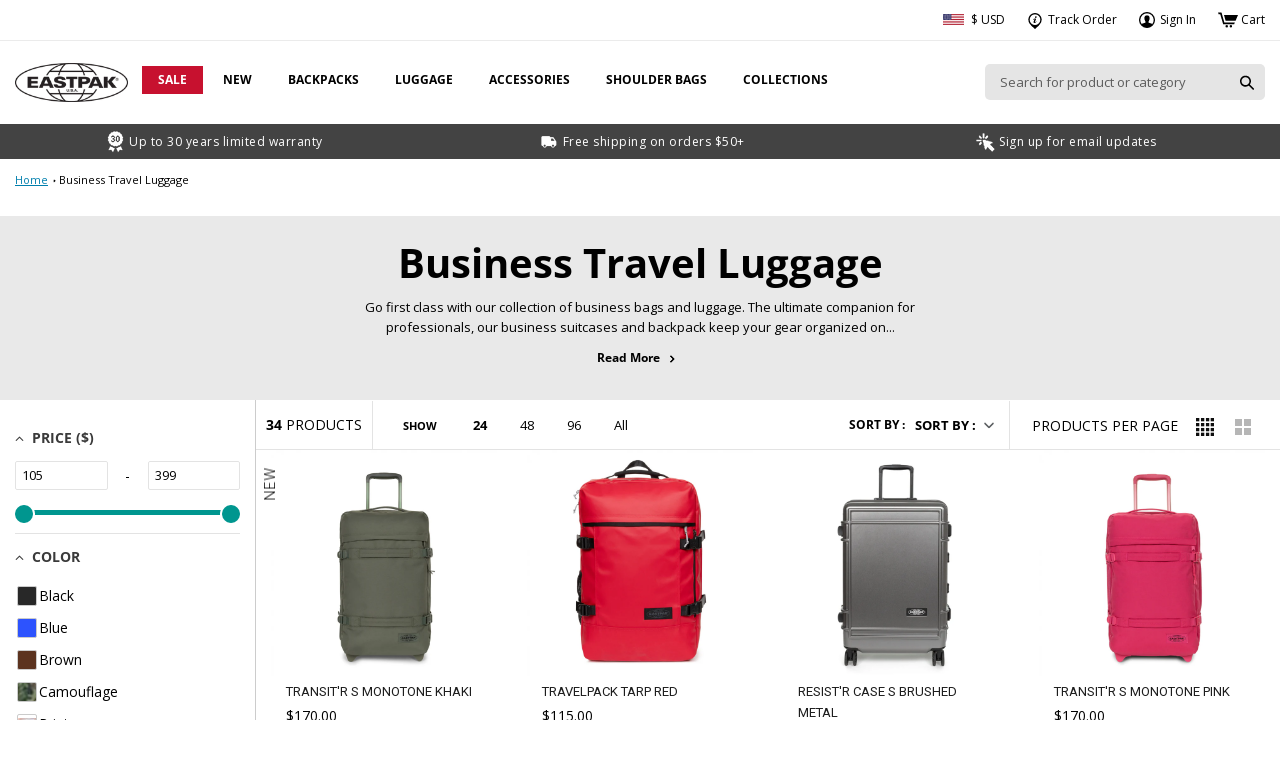

--- FILE ---
content_type: text/html; charset=utf-8
request_url: https://us.eastpak.com/collections/business-travel
body_size: 78879
content:
<!doctype html>
<html class="no-js" lang="en">
  <head>
    <meta charset="utf-8">
    <meta http-equiv="X-UA-Compatible" content="IE=edge,chrome=1">
    <meta name="viewport" content="width=device-width,initial-scale=1">
    <meta name="theme-color" content="#000000">

    <script>
      var currentUrl = window.location.href,
        url1 = 'https://us.eastpak.com/collections/types?q=shoulder+bags', url2 = 'https://us.eastpak.com/collections/types?q=wheeled+luggage',
        url3 = 'https://us.eastpak.com/collections/types?type=MiniBags&q=Mini+Bags', url4 = 'https://us.eastpak.com/collections/types?q=Wheeled+Luggage',
        url5 = 'https://us.eastpak.com/account';
      if (currentUrl === url1 || currentUrl === url2 || currentUrl === url3 || currentUrl === url4 || currentUrl === url5 ){
        var m = document.createElement('meta');
        m.name = 'robots';
        m.content = 'noindex';
        document.head.appendChild(m);
      }
      if(currentUrl == "https://us.eastpak.com/collections/backpack-finder/backpack-finder"){
        window.location.href  = "https://us.eastpak.com/collections/backpack-finder/";
      }
    </script>

    <meta name="google-site-verification" content="_WlQKhw7wOJfVXVEOsMRzJLv81KlCnPtk48Ad17nVec">
    <meta name="facebook-domain-verification" content="e6jpcji9fyoyb8y8um1w6nlnjta1gl">

    
    
  <script
    src="https://cdn.quantummetric.com/network-interceptor/quantum-jansportus.js"
    crossorigin="anonymous"
  ></script>
  <script
    src="https://cdn.quantummetric.com/qscripts/quantum-jansportus.js"
    crossorigin="anonymous"
  ></script>


    <link rel="preconnect" href="https://cdn.shopify.com" crossorigin>

    

    <link rel="preload" href="//us.eastpak.com/cdn/shop/t/134/assets/theme.css?v=58457246908186156341759984476" as="style">

    <link rel="preload" as="font" href="//us.eastpak.com/cdn/fonts/open_sans/opensans_n7.a9393be1574ea8606c68f4441806b2711d0d13e4.woff2" type="font/woff2" crossorigin>
    <link rel="preload" as="font" href="//us.eastpak.com/cdn/fonts/open_sans/opensans_n4.c32e4d4eca5273f6d4ee95ddf54b5bbb75fc9b61.woff2" type="font/woff2" crossorigin>
    <link rel="preload" as="font" href="//us.eastpak.com/cdn/fonts/open_sans/opensans_n7.a9393be1574ea8606c68f4441806b2711d0d13e4.woff2" type="font/woff2" crossorigin>

    <link rel="preload" href="//us.eastpak.com/cdn/shop/t/134/assets/theme.js?v=108631555875238439491745291096" as="script">
    <link rel="preload" href="//us.eastpak.com/cdn/shop/t/134/assets/lazysizes.js?v=180904610732387730431745291096" as="script">

    <link rel="canonical" href="https://us.eastpak.com/collections/business-travel">
    

    <link rel="alternate" href="https://us.eastpak.com/collections/business-travel" hreflang="en-us">
    

    
      <link rel="shortcut icon" href="//us.eastpak.com/cdn/shop/files/favicon_32x32.png?v=1619768204" type="image/png">
    
    
<title>Business Travel Luggage &amp; Suitcases | Eastpak</title>
    
  
<meta name="description" content="Our collection of business travel luggage fits right in wherever you need to go. Shop our suitcases and travel backpacks for professionals on the move.">
      
    

    <!-- /snippets/social-meta-tags.liquid -->


<meta property="og:site_name" content="Eastpak">
<meta property="og:url" content="https://us.eastpak.com/collections/business-travel">
<meta property="og:title" content="Business Travel Luggage &amp; Suitcases | Eastpak">
<meta property="og:type" content="product.group">
<meta property="og:description" content="Our collection of business travel luggage fits right in wherever you need to go. Shop our suitcases and travel backpacks for professionals on the move."><meta property="og:image" content="http://us.eastpak.com/cdn/shop/files/logo_9795a284-7c16-4917-a34a-8f51c9edaa5a.png?v=1624244341">
  <meta property="og:image:secure_url" content="https://us.eastpak.com/cdn/shop/files/logo_9795a284-7c16-4917-a34a-8f51c9edaa5a.png?v=1624244341">
  <meta property="og:image:width" content="1200">
  <meta property="og:image:height" content="628">


  <meta name="twitter:site" content="@eastpakus">

<meta name="twitter:card" content="summary_large_image">
<meta name="twitter:title" content="Business Travel Luggage &amp; Suitcases | Eastpak">
<meta name="twitter:description" content="Our collection of business travel luggage fits right in wherever you need to go. Shop our suitcases and travel backpacks for professionals on the move.">

    
<style data-shopify>:root {
    --color-text: #000000;
    --color-text-rgb: 0, 0, 0;
    --color-body-text: #000000;
    --color-sale-text: #EA0606;
    --color-small-button-text-border: #000000;
    --color-text-field: #ffffff;
    --color-text-field-text: #000000;
    --color-text-field-text-rgb: 0, 0, 0;

    --color-btn-primary: #000000;
    --color-btn-primary-darker: #000000;
    --color-btn-primary-text: #ffffff;

    --color-blankstate: rgba(0, 0, 0, 0.35);
    --color-blankstate-border: rgba(0, 0, 0, 0.2);
    --color-blankstate-background: rgba(0, 0, 0, 0.1);

    --color-text-focus:#404040;
    --color-overlay-text-focus:#e6e6e6;
    --color-btn-primary-focus:#404040;
    --color-btn-social-focus:#b3b3b3;
    --color-small-button-text-border-focus:#404040;
    --predictive-search-focus:#f2f2f2;

    --color-body: #ffffff;
    --color-bg: #ffffff;
    --color-bg-rgb: 255, 255, 255;
    --color-bg-alt: rgba(0, 0, 0, 0.05);
    --color-bg-currency-selector: rgba(0, 0, 0, 0.2);

    --color-overlay-title-text: #ffffff;
    --color-image-overlay: #000000;
    --color-image-overlay-rgb: 0, 0, 0;--opacity-image-overlay: 0.3;--hover-overlay-opacity: 0.7;

    --color-border: #cccccc;
    --color-border-form: #cccccc;
    --color-border-form-darker: #b3b3b3;

    --svg-select-icon: url(//us.eastpak.com/cdn/shop/t/134/assets/ico-select.svg?v=121501288282076678361745291141);
    --slick-img-url: url(//us.eastpak.com/cdn/shop/t/134/assets/ajax-loader.gif?v=33598582663527714551745291095);

    --font-weight-body--bold: 700;
    --font-weight-body--bolder: 700;

    --font-stack-header: "Open Sans", sans-serif;
    --font-style-header: normal;
    --font-weight-header: 700;

    --font-stack-body: "Open Sans", sans-serif;
    --font-style-body: normal;
    --font-weight-body: 400;

    --font-size-header: 32;

    --font-size-base: 14;

    --font-h1-desktop: 43;
    --font-h1-mobile: 40;
    --font-h2-desktop: 24;
    --font-h2-mobile: 22;
    --font-h3-mobile: 24;
    --font-h4-desktop: 21;
    --font-h4-mobile: 19;
    --font-h5-desktop: 18;
    --font-h5-mobile: 16;
    --font-h6-desktop: 17;
    --font-h6-mobile: 15;

    --font-mega-title-large-desktop: 80;

    --font-rich-text-large: 16;
    --font-rich-text-small: 12;

    --color-video-bg: #f2f2f2;

    
    --global-color-image-loader-primary: rgba(0, 0, 0, 0.06);
    --global-color-image-loader-secondary: rgba(0, 0, 0, 0.12);
  }
</style>


    <link href="https://fonts.googleapis.com/css2?family=Roboto:wght@300;400&display=swap" rel="stylesheet">

    <style>
      *,::after,::before{box-sizing:border-box}body{margin:0}body,html{background-color:var(--color-body)}body,button{font-size:calc(var(--font-size-base) * 1px);font-family:var(--font-stack-body);font-style:var(--font-style-body);font-weight:var(--font-weight-body);color:var(--color-text);line-height:1.5}body,button{-webkit-font-smoothing:antialiased;-webkit-text-size-adjust:100%}.border-bottom{border-bottom:1px solid var(--color-border)}.btn--link{background-color:transparent;border:0;margin:0;color:var(--color-text);text-align:left}.text-right{text-align:right}.icon{display:inline-block;width:20px;height:20px;vertical-align:middle;fill:currentColor}.icon__fallback-text,.visually-hidden{position:absolute!important;overflow:hidden;clip:rect(0 0 0 0);height:1px;width:1px;margin:-1px;padding:0;border:0}svg.icon:not(.icon--full-color) circle,svg.icon:not(.icon--full-color) ellipse,svg.icon:not(.icon--full-color) g,svg.icon:not(.icon--full-color) line,svg.icon:not(.icon--full-color) path,svg.icon:not(.icon--full-color) polygon,svg.icon:not(.icon--full-color) polyline,svg.icon:not(.icon--full-color) rect,symbol.icon:not(.icon--full-color) circle,symbol.icon:not(.icon--full-color) ellipse,symbol.icon:not(.icon--full-color) g,symbol.icon:not(.icon--full-color) line,symbol.icon:not(.icon--full-color) path,symbol.icon:not(.icon--full-color) polygon,symbol.icon:not(.icon--full-color) polyline,symbol.icon:not(.icon--full-color) rect{fill:inherit;stroke:inherit}.icon-hamburger{width:50px;height:50px;display:inline-block;fill:#000}li{list-style:none}.list--inline{}.list--inline>li{display:inline-block;margin-bottom:0;vertical-align:middle}a{color:var(--color-text);text-decoration:none}.h1,.h2,h1,h2{margin:0 0 17.5px;font-family:var(--font-stack-header);font-style:var(--font-style-header);font-weight:var(--font-weight-header);line-height:1.2;overflow-wrap:break-word;word-wrap:break-word}.h1 a,.h2 a,h1 a,h2 a{color:inherit;text-decoration:none;font-weight:inherit}.h1,h1{font-size:40px;text-transform:none;letter-spacing:0;font-weight:300}.index-section .h1,.index-section h1{font-family:Roboto,Helvetica,sans-serif}@media only screen and (max-width:979px){.h1,h1{font-size:calc(((var(--font-h1-mobile))/ (var(--font-size-base))) * 1em)}}.h2,h2{font-size:calc(((var(--font-h2-desktop))/ (var(--font-size-base))) * 1em);text-transform:uppercase;letter-spacing:.1em}@media only screen and (max-width:979px){.h2,h2{font-size:calc(((var(--font-h2-mobile))/ (var(--font-size-base))) * 1em)}}p{color:var(--color-body-text);margin:0 0 19.44444px}@media only screen and (max-width:979px){p{font-size:calc(((var(--font-size-base))/ (var(--font-size-base))) * 1em)}}p:last-child{margin-bottom:0}@media only screen and (max-width:979px){.small--hide{display:none!important}}.grid{list-style:none;margin:0;padding:0;margin-left:-30px}.grid::after{content:'';display:table;clear:both}@media only screen and (max-width:979px){.grid{margin-left:-22px}}.grid::after{content:'';display:table;clear:both}.grid--no-gutters{margin-left:0}.grid--no-gutters .grid__item{padding-left:0}.grid--table{display:table;table-layout:fixed;width:100%}.grid--table>.grid__item{float:none;display:table-cell;vertical-align:middle}.grid__item{float:left;padding-left:30px;width:100%}@media only screen and (max-width:979px){.grid__item{padding-left:22px}}.grid__item[class*="--push"]{position:relative}@media only screen and (min-width:980px){.medium-up--hide{display:none}}.site-header{position:relative;background-color:var(--color-body)}@media only screen and (max-width:989px){.site-header{border-bottom:1px solid var(--color-border)}}@media only screen and (min-width:980px){.site-header{padding:0}.site-header.logo--center{padding-top:30px}}.site-header__logo{margin:15px 0;display:inline-block;vertical-align:middle;line-height: normal;}.logo-align--center .site-header__logo{text-align:center;margin:0 auto}@media only screen and (max-width:979px){.logo-align--center .site-header__logo{text-align:left;margin:15px 0}.site-header__logo{text-align:center;width:calc(100% - 200px)}.site-header__logo img{margin:0}}.site-header__logo-link{display:inline-block;word-break:break-word}@media only screen and (min-width:980px){.logo-align--center .site-header__logo-link{margin:0 auto}}.site-header__logo-image{display:block}@media only screen and (min-width:980px){.site-header__logo-image{margin:0 auto;display:block}}.site-header__logo-image img{/*width:100%*/}.site-header__logo-image--centered img{margin:0 auto}.site-header__logo img{display:block}@media only screen and (min-width:980px){.site-header__nav-wrapper{display:inline-block;vertical-align:middle}}@media only screen and (min-width:1024px){.site-header__nav-wrapper{margin-left:10px}}.site-header__icons{position:relative;white-space:nowrap}@media only screen and (max-width:979px){.site-header__icons{width:auto;padding-right:13px}.site-header__icons .btn--link,.site-header__icons .site-header__cart{font-size:calc(((var(--font-size-base))/ (var(--font-size-base))) * 1em)}}.site-header__icons-wrapper{position:relative;display:-webkit-flex;display:-ms-flexbox;display:flex;width:100%;-ms-flex-align:center;-webkit-align-items:center;-moz-align-items:center;-ms-align-items:center;-o-align-items:center;align-items:center;-webkit-justify-content:flex-end;-ms-justify-content:flex-end;justify-content:flex-end}.site-header__account,.site-header__cart,.site-header__search{position:relative}.site-header__search.site-header__icon{display:none}@media only screen and (min-width:1400px){.site-header__search.site-header__icon{display:block}}.site-header__search-toggle{display:block}@media only screen and (min-width:980px){.site-header__account,.site-header__cart{padding:10px 11px}}.site-header__cart-title,.site-header__search-title{position:absolute!important;overflow:hidden;clip:rect(0 0 0 0);height:1px;width:1px;margin:-1px;padding:0;border:0;display:block}.site-header__cart-title{margin-right:3px}.site-header__cart-count{display:flex;align-items:center;justify-content:center;position:absolute;right:.4rem;top:.2rem;font-weight:700;background-color:var(--color-btn-primary);color:var(--color-btn-primary-text);border-radius:50%;min-width:1em;height:1em}.site-header__cart-count span{font-family:"Helvetica Neue",Helvetica,Arial,sans-serif;font-size:calc(11em / 16);line-height:1}@media only screen and (max-width:979px){.site-header__cart-count{top:calc(7em / 16);right:0;border-radius:50%;min-width:calc(19em / 16);height:calc(19em / 16)}}@media only screen and (max-width:979px){.site-header__cart-count span{padding:.25em calc(6em / 16);font-size:12px}}.site-header__menu{display:none;position:relative}@media only screen and (max-width:979px){.site-header__menu-wrapper{float:left;width:88px;margin-left:5px;text-align:left}.site-header__menu.site-header__icon{position:relative;top:3px;padding:0 0 10px}.site-header__menu .text{font-size:7px;font-weight:700;line-height:1.2;position:relative;text-align:center;text-transform:uppercase;position:absolute;left:0;width:100%;text-align:center;bottom:12px;display:block}.site-header__icon{display:inline-block;vertical-align:middle;padding:10px 11px;margin:0}}@media only screen and (min-width:980px){.site-header__icon .icon-search{margin-right:3px}}@media only screen and (max-width:979px){.quick-access--mobile{float:right;width:88px;overflow:hidden;margin-right:5px;position:relative;right:10px;top:16px}.quick-access--mobile .quick-access__icon-link{width:50%;float:left;text-align:right}.quick-access--mobile .icon{width:26px;height:26px;margin-bottom:7px}.quick-access--mobile .icon__text{font-size:7px;display:block;font-weight:700;line-height:1.2;position:relative;text-align:right;text-transform:uppercase}}@media only screen and (min-width:980px){.quick-access-wrapper{border-bottom:1px solid #ebebeb;background:#fff;padding-left:15px;padding-right:15px}.quick-access{display:flex;justify-content:flex-end;width:100%;height:40px}.quick-access-links{display:flex;justify-content:flex-end;align-items:center;width:100%}.quick-access-links li{margin-left:22px}.quick-access__icon-link{display:inline-block;padding:5px 0;font-size:12px}.quick-access__icon-link .icon{margin-right:0}.quick-access__icon-link .icon__text{display:inline-block;vertical-align:middle}.quick-access__icon-link .icon-login,.quick-access__icon-link .icon-track-order{width:16px;height:16px;margin-right:2px}}@media only screen and (min-width:1920px){.quick-access-wrapper{padding-left:48px;padding-right:48px}}.announcement-bar{z-index:10;position:relative;text-align:center;border-bottom:1px solid transparent;padding:2px}.announcement-bar__link{display:block}.announcement-bar__message{display:block;padding:11px 22px;font-size:calc(((16)/ (var(--font-size-base))) * 1em);font-weight:var(--font-weight-header)}@media only screen and (min-width:980px){.announcement-bar__message{padding-left:55px;padding-right:55px}}@media only screen and (max-width:480px){.announcement-bar__message{font-size:14px!important}}.site-nav{position:relative;text-align:center;margin:0}@media only screen and (min-width:980px){.site-nav .site-nav__link,.site-nav a{padding:5px 8px;text-transform:uppercase;font-size:11px;font-weight:bold;}}@media only screen and (min-width:1280px){.site-nav .site-nav__link,.site-nav a{padding-left:16px;padding-right:16px;font-size:12px}}.site-nav__link{display:block;white-space:nowrap}.site-nav--centered .site-nav__link{padding-top:0}.site-nav__link .icon-chevron-down{width:calc(8em / 16);height:calc(8em / 16);margin-left:.5rem}.site-nav__label{border-bottom:1px solid transparent}.site-nav__link--active .site-nav__label{border-bottom-color:var(--color-text)}.site-nav__link--button{border:none;background-color:transparent;padding:3px 10px}.site-nav__link-featured{background-color:#000;color:#fff;padding:5px 8px!important;line-height:1}.site-nav__link-featured:hover{background-color:#434343;color:#fff!important}.site-header__mobile-nav{z-index:11;position:relative;background-color:var(--color-body)}@media only screen and (max-width:979px){.site-header__mobile-nav{display:-webkit-flex;display:-ms-flexbox;display:flex;width:100%;-ms-flex-align:center;-webkit-align-items:center;-moz-align-items:center;-ms-align-items:center;-o-align-items:center;align-items:center}.site-header__mobile-nav .grid__item{text-align:center}}@media only screen and (min-width:980px){.site-header__mobile-nav{padding-left:15px;padding-right:15px;height:83px}}@media only screen and (min-width:1280px){.site-header__mobile-nav{height:83px}}@media only screen and (min-width:1920px){.site-header__mobile-nav{padding-left:48px;padding-right:48px}}.mobile-nav--open .icon-close{display:none}.main-content{opacity:0}.main-content .shopify-section{display:none}.main-content .shopify-section:first-child{display:inherit}.critical-hidden{display:none}.input-group{display:flex}.input-group--nowrap{flex-wrap:nowrap}.search-form__header-wrapper{margin:0 15px 10px}@media only screen and (min-width:980px){.search-form__header-wrapper{width:100%;height:100%;display:table;margin:0;float:right;max-width:150px}}@media only screen and (min-width:1200px){.search-form__header-wrapper{max-width:280px}}.search-form__header{width:100%}@media only screen and (min-width:980px){.search-form__header{display:table-cell;vertical-align:middle}}@media only screen and (max-width:979px){.search-form__header .input-group{border:1px solid #ccc;border-radius:20px}}.search-form__header .search-form__input-wrapper{min-height:36px;flex-basis:15rem;flex-grow:9999}.search-form__header .search-form__input{background:#e5e5e5;min-height:36px;height:36px;border-radius:20px 0 0 20px;border:none;box-shadow:none;padding-left:15px;padding-right:0;width:100%;font-size:13px}@media only screen and (min-width:980px){.search-form__header .search-form__input{border-bottom-left-radius:5px;border-top-left-radius:5px}}.search-form__header .search-form__input:focus{border:none}.search-form__header-submit{border:none;background:#e5e5e5;height:36px;width:36px;border-radius:0 20px 20px 0;flex:0 0 36px;padding:0;display:inline-flex;align-items:center;justify-content:center}@media only screen and (min-width:980px){.search-form__header-submit{border-bottom-right-radius:5px;border-top-right-radius:5px}}.search-form__header-submit .icon{height:16px;width:16px}.search-form__clear-action{visibility:hidden;opacity:0;position:absolute}.usp-bar-box{background:#434343;overflow:hidden;text-align:center;width:100%}@media only screen and (min-width:1280px){.usp-bar-box{padding:0}}.usp-bar{justify-content:space-evenly;display:flex;align-items:center;width:100%;height:35px;max-width:1300px;margin-left:auto;margin-right:auto}.usp-bar-column,.usp-bar-column a{color:#fff;display:inline-flex;align-items:center;justify-content:center;font-size:12px;letter-spacing:.5px;flex:1 1 33.33%}@media only screen and (max-width:480px){.usp-bar{justify-content:flex-start;overflow-x:auto}.usp-bar-column{flex:1 0 100%}}.usp-bar-column img{margin-right:2px}.usp-bar-column a:hover{color:#fff!important}.page-width--wide{max-width:1920px}@media only screen and (min-width:1920px){.page-width{padding-left:48px;padding-right:48px}}.page-width--full{max-width:100%}@media only screen and (min-width:980px){.feature-row--rev{flex-direction:row-reverse}}@media only screen and (max-width:979px){.index-section:first-child{margin-top:-20px}}.feature-row__image-block-des{display:none}.feature-row__image-block-mobile{display:block}@media only screen and (min-width:768px){.feature-row__image-block-des{display:block}.feature-row__image-block-mobile{display:none}}.shopify-section.index-section--feature-row .section-title{font-weight:700!important;font-size:48px;font-family:Helvetica;text-transform:none;line-height:1}.shopify-section.index-section--feature-row .featured-row__subtext{font-size:20px;line-height:1.4}@media only screen and (min-width:1365px){.shopify-section.index-section--feature-row .section-title{font-size:65px}.shopify-section.index-section--feature-row .featured-row__subtext p{font-size:26px}}.shopify-section.index-section--feature-row .featured-row__subtext{font-size:20px;line-height:1.4}.index-section--feature-row-v2 .page-width{padding-left:0;padding-right:0}.feature-row-v2{position:relative}.feature-row__image-sec-des{display:none}.feature-row__image-sec-mobile{display:block}@media only screen and (min-width:980px){.index-section:first-child{margin-top:-30px}.feature-row-v2{-ms-flex-align:flex-end;-webkit-align-items:flex-end;-moz-align-items:flex-end;-ms-align-items:flex-end;-o-align-items:flex-end;align-items:flex-end;align-items:stretch}.feature-row__image-sec-des{display:block}.feature-row__image-sec-mobile{display:none}}.feature-row-v2 .feature-row__image-wrapper{height:100%}.feature-row-v2 .feature-row__image-wrapper .feature-row__image{height:100%;object-fit:cover}.feature-row-v2 .section-title{font-family:Helvetica,sans-serif;text-transform:none;font-size:28px;line-height:1}.feature-row-v2 .mega-section-title{font-family:Helvetica,sans-serif;font-weight:700;text-transform:none;font-size:32px;line-height:1}@media only screen and (max-width:979px){.feature-row-v2 .mega-section-title br{display:none}}@media only screen and (min-width:980px){.feature-row-v2 .section-title{font-size:55px}.feature-row-v2 .mega-section-title{font-size:60px}}@media only screen and (min-width:1400px){.feature-row-v2 .section-title{font-size:65px}.feature-row-v2 .mega-section-title{font-size:100px}}.feature-row-v2 .featured-row__subtext{font-size:16px}@media only screen and (min-width:980px){.feature-row-v2 .featured-row__subtext{font-size:22px}}@media only screen and (min-width:1400px){.feature-row-v2 .featured-row__subtext{font-size:26px}}.feature-row-v2 .feature-row__text{padding:18px}@media only screen and (min-width:980px){.feature-row-v2 .feature-row__text{position:relative;padding:100px 30px 48px;display:inline-flex;align-items:flex-end}}@media only screen and (min-width:1400px){.feature-row-v2 .feature-row__text{padding-left:48px;padding-right:48px}}.feature-row-v2 .badge{position:absolute;top:20px;left:20px;font-size:14px;background:#fff;padding:5px 8px 3px;font-weight:700;-webkit-border-radius:16px;-moz-border-radius:16px;border-radius:16px;line-height:1;z-index:1;font-family:Helvetica,sans-serif}@media only screen and (min-width:980px){.feature-row-v2 .badge{font-size:16px;top:56px;left:38px}}@media only screen and (min-width:1400px){.feature-row-v2 .badge{left:48px}}.feature-row-v2 .btn-row{display:inline-flex;flex-flow:column}@media only screen and (min-width:980px){.feature-row-v2 .btn-2{margin-top:24px}}.cart-popup-wrapper--hidden{display:none}

@media only screen and (max-width: 420px) {
.product-single__title{
  font-size:20px;
}
.product-single__mobile-header {
    display: flex;
    align-items: center;
    width: 100%;
    flex-direction: column;
    margin-bottom: 10px;
}  
}

    </style>
    
    <script>
      window.performance.mark('debut:theme_stylesheet_loaded.start');

      function onLoadStylesheet() {
        performance.mark('debut:theme_stylesheet_loaded.end');
        performance.measure('debut:theme_stylesheet_loaded', 'debut:theme_stylesheet_loaded.start', 'debut:theme_stylesheet_loaded.end');

        var url = "//us.eastpak.com/cdn/shop/t/134/assets/theme.css?v=58457246908186156341759984476";
        var link = document.querySelector('link[href="' + url + '"]');
        link.loaded = true;
        link.dispatchEvent(new Event('load'));
      }
    </script>
    <link
      rel="stylesheet"
      href="//us.eastpak.com/cdn/shop/t/134/assets/theme.css?v=58457246908186156341759984476"
      type="text/css"
      media="print"
      onload="this.media='all';onLoadStylesheet()"
    >
    <link
      rel="stylesheet"
      href="//us.eastpak.com/cdn/shop/t/134/assets/custom.css?v=56902657694141191651745291095"
      type="text/css"
      media="print"
      onload="this.media='all';"
    >
    <link
      rel="stylesheet"
      href="//us.eastpak.com/cdn/shop/t/134/assets/custominner.css?v=161367305387369989291745291141"
      type="text/css"
      media="print"
      onload="this.media='all';"
    >

    <style>
      @font-face {
  font-family: "Open Sans";
  font-weight: 700;
  font-style: normal;
  font-display: swap;
  src: url("//us.eastpak.com/cdn/fonts/open_sans/opensans_n7.a9393be1574ea8606c68f4441806b2711d0d13e4.woff2") format("woff2"),
       url("//us.eastpak.com/cdn/fonts/open_sans/opensans_n7.7b8af34a6ebf52beb1a4c1d8c73ad6910ec2e553.woff") format("woff");
}

      @font-face {
  font-family: "Open Sans";
  font-weight: 400;
  font-style: normal;
  font-display: swap;
  src: url("//us.eastpak.com/cdn/fonts/open_sans/opensans_n4.c32e4d4eca5273f6d4ee95ddf54b5bbb75fc9b61.woff2") format("woff2"),
       url("//us.eastpak.com/cdn/fonts/open_sans/opensans_n4.5f3406f8d94162b37bfa232b486ac93ee892406d.woff") format("woff");
}

      @font-face {
  font-family: "Open Sans";
  font-weight: 700;
  font-style: normal;
  font-display: swap;
  src: url("//us.eastpak.com/cdn/fonts/open_sans/opensans_n7.a9393be1574ea8606c68f4441806b2711d0d13e4.woff2") format("woff2"),
       url("//us.eastpak.com/cdn/fonts/open_sans/opensans_n7.7b8af34a6ebf52beb1a4c1d8c73ad6910ec2e553.woff") format("woff");
}

      @font-face {
  font-family: "Open Sans";
  font-weight: 700;
  font-style: normal;
  font-display: swap;
  src: url("//us.eastpak.com/cdn/fonts/open_sans/opensans_n7.a9393be1574ea8606c68f4441806b2711d0d13e4.woff2") format("woff2"),
       url("//us.eastpak.com/cdn/fonts/open_sans/opensans_n7.7b8af34a6ebf52beb1a4c1d8c73ad6910ec2e553.woff") format("woff");
}

      @font-face {
  font-family: "Open Sans";
  font-weight: 400;
  font-style: italic;
  font-display: swap;
  src: url("//us.eastpak.com/cdn/fonts/open_sans/opensans_i4.6f1d45f7a46916cc95c694aab32ecbf7509cbf33.woff2") format("woff2"),
       url("//us.eastpak.com/cdn/fonts/open_sans/opensans_i4.4efaa52d5a57aa9a57c1556cc2b7465d18839daa.woff") format("woff");
}

      @font-face {
  font-family: "Open Sans";
  font-weight: 700;
  font-style: italic;
  font-display: swap;
  src: url("//us.eastpak.com/cdn/fonts/open_sans/opensans_i7.916ced2e2ce15f7fcd95d196601a15e7b89ee9a4.woff2") format("woff2"),
       url("//us.eastpak.com/cdn/fonts/open_sans/opensans_i7.99a9cff8c86ea65461de497ade3d515a98f8b32a.woff") format("woff");
}

    </style>

    <script>
      window.customer = {
        loggedIn: false,
        isEmployee: false,
        id: false,
        employeeSpend:  false ,
        employeeTermsAccepted:  false ,
      }
      window.routes = {
        cart_update_url: '/cart/update',
        cart_url: '/cart',
      };
      var theme = {
        breakpoints: {
          medium: 980,
          large: 990,
          widescreen: 1400
        },
        strings: {
          addToCart: "Add to cart",
          soldOut: "Sold Out",
          unavailable: "Unavailable",
          regularPrice: "Regular price",
          salePrice: "Sale price",
          sale: "Sale",
          fromLowestPrice: "from [price]",
          vendor: "Vendor",
          showMore: "Show More",
          showLess: "Show Less",
          searchFor: "Search for",
          addressError: "Error looking up that address",
          addressNoResults: "No results for that address",
          addressQueryLimit: "You have exceeded the Google API usage limit. Consider upgrading to a \u003ca href=\"https:\/\/developers.google.com\/maps\/premium\/usage-limits\"\u003ePremium Plan\u003c\/a\u003e.",
          authError: "There was a problem authenticating your Google Maps account.",
          newWindow: "Opens in a new window.",
          external: "Opens external website.",
          newWindowExternal: "Opens external website in a new window.",
          removeLabel: "Remove [product]",
          update: "Update",
          quantity: "Quantity",
          discountedTotal: "Discounted total",
          regularTotal: "Regular total",
          priceColumn: "See Price column for discount details.",
          quantityMinimumMessage: "Quantity must be 1 or more",
          cartError: "There was an error while updating your cart. Please try again.",
          removedItemMessage: "Removed \u003cspan class=\"cart__removed-product-details\"\u003e([quantity]) [link]\u003c\/span\u003e from your cart.",
          unitPrice: "Unit price",
          unitPriceSeparator: "per",
          oneCartCount: "1 item",
          otherCartCount: "[count] items",
          quantityLabel: "Quantity: [count]",
          products: "Products",
          loading: "Loading",
          number_of_results: "[result_number] of [results_count]",
          number_of_results_found: "[results_count] results found",
          one_result_found: "1 result found"
        },
        moneyFormat: "${{amount}}",
        moneyFormatWithCurrency: "${{amount}} USD",
        settings: {
          predictiveSearchEnabled: true,
          predictiveSearchShowPrice: true,
          predictiveSearchShowVendor: false
        },
        stylesheet: "//us.eastpak.com/cdn/shop/t/134/assets/theme.css?v=58457246908186156341759984476"
      }

      document.documentElement.className = document.documentElement.className.replace('no-js', 'js');
    </script><script src="//us.eastpak.com/cdn/shop/t/134/assets/theme.js?v=108631555875238439491745291096" defer="defer"></script>
    <script src="//us.eastpak.com/cdn/shop/t/134/assets/lazysizes.js?v=180904610732387730431745291096" async="async"></script>

    <script type="text/javascript">
      if (window.MSInputMethodContext && document.documentMode) {
        var scripts = document.getElementsByTagName('script')[0];
        var polyfill = document.createElement("script");
        polyfill.defer = true;
        polyfill.src = "//us.eastpak.com/cdn/shop/t/134/assets/ie11CustomProperties.min.js?v=15826939742938821121745291096";

        scripts.parentNode.insertBefore(polyfill, scripts);
      }
    </script>
    <style>.spf-filter-loading #gf-products > *:not(.spf-product--skeleton), .spf-filter-loading [data-globo-filter-items] > *:not(.spf-product--skeleton){visibility: hidden; opacity: 0}</style>
<link rel="preconnect" href="https://filter-v1.globosoftware.net" />
<script>
  document.getElementsByTagName('html')[0].classList.add('spf-filter-loading');
  window.addEventListener("globoFilterRenderCompleted",function(e){document.getElementsByTagName('html')[0].classList.remove('spf-filter-loading')})
  window.sortByRelevance = false;
  window.moneyFormat = "${{amount}}";
  window.GloboMoneyFormat = "${{amount}}";
  window.GloboMoneyWithCurrencyFormat = "${{amount}} USD";
  window.filterPriceRate = 1;
  window.filterPriceAdjustment = 1;

  window.shopCurrency = "USD";
  window.currentCurrency = "USD";

  window.isMultiCurrency = false;
  window.globoFilterAssetsUrl = '//us.eastpak.com/cdn/shop/t/134/assets/';
  window.assetsUrl = '//us.eastpak.com/cdn/shop/t/134/assets/';
  window.filesUrl = '//us.eastpak.com/cdn/shop/files/';
  var page_id = 284274917569;
  var globo_filters_json = {"default":30704}
  var GloboFilterConfig = {
    api: {
      filterUrl: "https://filter-v1.globosoftware.net/filter",
      searchUrl: "https://filter-v1.globosoftware.net/search",
      url: "https://filter-v1.globosoftware.net",
    },
    shop: {
      name: "Eastpak",
      url: "https://us.eastpak.com",
      domain: "eastpak-us.myshopify.com",
      is_multicurrency: false,
      currency: "USD",
      cur_currency: "USD",
      cur_locale: "en",
      cur_country: "US",
      locale: "en",
      root_url: "",
      country_code: "US",
      product_image: {width: 600, height: 600},
      no_image_url: "https://cdn.shopify.com/s/images/themes/product-1.png",
      themeStoreId: 796,
      swatches:  {"tag":{"style_study":{"mode":3,"image":"https:\/\/d29pjbb4kcdxpk.cloudfront.net\/storage\/swatch\/e_15869\/style-study.png?v=1676451931"},"green":{"mode":1,"color_1":"rgba(0, 255, 0, 1)"}}},
      newUrlStruct: false,
      translation: {"default":{"search":{"suggestions":"Suggestions","collections":"Collections","pages":"Pages","product":"Product","products":"Products","view_all":"Search for","view_all_products":"View all search results","not_found":"Sorry, nothing found for","product_not_found":"No products were found","no_result_keywords_suggestions_title":"Popular searches","no_result_products_suggestions_title":"However, You may like","zero_character_keywords_suggestions_title":"Suggestions","zero_character_popular_searches_title":"Popular searches","zero_character_products_suggestions_title":"Trending products"},"form":{"title":"Search Products","submit":"Search"},"filter":{"filter_by":"Filter By","clear_all":"Clear All","view":"View","clear":"Clear","in_stock":"In Stock","out_of_stock":"Out of Stock","ready_to_ship":"Ready to ship","search":"Search options"},"sort":{"sort_by":"Sort By","manually":"SORT BY :","availability_in_stock_first":"Availability","relevance":"Relevance","best_selling":"Best Selling","alphabetically_a_z":"Alphabetically, A-Z","alphabetically_z_a":"Alphabetically, Z-A","price_low_to_high":"Price, low to high","price_high_to_low":"Price, high to low","date_new_to_old":"New Arrivals","date_old_to_new":"Date, old to new","sale_off":"% Sale off"},"product":{"add_to_cart":"Add to cart","unavailable":"Unavailable","sold_out":"Coming Soon","sale":"Sale","load_more":"Load more","limit":"Show","search":"Search products","no_results":"Sorry, there are no products in this collection"},"labels":{"271005":"Size","266248":"Price ($)","264246":"Color","271004":"Laptop Size"}}},
      redirects: [],
      images: ["beige.jpeg","black.jpeg","blue.jpeg","brown.jpeg","camouflage.jpeg","chevron-left-white2x.png","chevron-right-white2x.png","create-account_opt.jpeg","crosslinenew.png","filter-icon.png","flag.png","flagus.png","forgot-password_opt.jpeg","green.jpeg","grey.jpeg","icon-freegift.png","loc.jpg","loc1.jpg","marvel-eternals-galactic-footer.jpg","marvel-eternals-gold-border.png","marvel-eternals-logo-minimal.png","miniprint.jpeg","orange.jpeg","pink.jpeg","print.jpeg","product_care_background.jpg","product_care_background_ipad.jpg","purple.jpeg","red.jpeg","soldout.png","sorting-icon.png","sprite.png","sprite_click.png","Standard_trans_white.png","warranty_1.png","white.jpeg","yellow.jpeg"],
      settings: {"color_text":"#000000","color_body_text":"#000000","color_sale_text":"#EA0606","color_button":"#000000","color_button_text":"#ffffff","color_small_button_text_border":"#000000","color_text_field_text":"#000000","color_text_field_border":"#cccccc","color_text_field":"#ffffff","color_image_overlay_text":"#ffffff","color_image_overlay":"#000000","image_overlay_opacity":30,"color_borders":"#cccccc","color_body_bg":"#ffffff","type_header_font":{"error":"json not allowed for this object"},"type_header_base_size":32,"type_base_font":{"error":"json not allowed for this object"},"type_base_size":14,"predictive_search_enabled":true,"predictive_search_show_vendor":false,"predictive_search_show_price":true,"enable_collection_1":true,"collection_1":"backpacks","image_1":"\/\/us.eastpak.com\/cdn\/shop\/files\/ek000620_l36_alt001_uc164872.jpg?v=1738545640","image_1_alt":"","title_1":"","enable_collection_2":true,"collection_2":"luggage","image_2":"\/\/us.eastpak.com\/cdn\/shop\/files\/EK95E80W.jpg?v=1738545639","image_2_alt":"","title_2":"Luggage","enable_collection_3":true,"collection_3":"accessories","image_3":"\/\/us.eastpak.com\/cdn\/shop\/files\/EK074008.jpg?v=1738545602","image_3_alt":"","title_3":"","enable_collection_4":true,"collection_4":"collaborations-backpacks","image_4":"\/\/us.eastpak.com\/cdn\/shop\/files\/EK000620_C26_ALT001_1_1_1024x1024_2x_3b413ce9-608d-4fd6-a447-67d7d89f0ad5.jpg?v=1738545493","image_4_alt":"","title_4":"","promise1_show_mobile":false,"promise1":"","promise_1_link":null,"promise2_show_mobile":false,"promise2":"\u003cimg src=\"\/\/cdn.shopify.com\/s\/files\/1\/0566\/6950\/3681\/t\/16\/assets\/warranty_1_x25.png?v=9097393081331111991\" alt=\"warranty icon\" width=\"23\" height=\"25\"\u003e\nUp to 30 years limited warranty","promise_2_link":"\/pages\/warranty","promise3_show_mobile":true,"promise3":"\u003cimg src=\"\/\/cdn.shopify.com\/s\/files\/1\/0566\/6950\/3681\/t\/16\/assets\/Standard_trans_white_50x50.png?v=10429937036652948396\" alt=\"Shipping icon\" width=\"25\" height=\"25\"\u003e\nFree shipping on orders $50+","promise_3_link":"https:\/\/us.eastpak.com\/pages\/faq-frequently-asked-questions","promise4_show_mobile":false,"promise4":"\u003cimg src=\"\/\/cdn.shopify.com\/s\/files\/1\/0566\/6950\/3681\/t\/16\/assets\/sprite_click_x20.png?v=13397927493353611567\" alt=\"sing up icon\" width=\"21\" height=\"20\"\u003e\nSign up for email updates","promise_4_link":"\/pages\/subscribe","page_contact_info":"","share_facebook":false,"share_twitter":false,"share_pinterest":false,"social_twitter_link":"https:\/\/twitter.com\/eastpakus","social_facebook_link":"https:\/\/www.facebook.com\/USEastpak\/","social_pinterest_link":"https:\/\/www.pinterest.com\/eastpakus\/","social_instagram_link":"https:\/\/www.instagram.com\/eastpakus\/","social_tiktok_link":"https:\/\/www.tiktok.com\/@eastpakus","social_tumblr_link":"","social_snapchat_link":"","social_youtube_link":"","social_vimeo_link":"","favicon":"\/\/us.eastpak.com\/cdn\/shop\/files\/favicon.png?v=1619768204","enable_ajax":true,"employee_modal_title":"VF Associate Discount Policy","employee_modal_content":"\u003cp\u003eI hereby acknowledge that I have read and understand the \u003ca href=\"\/pages\/employee-discount\"\u003eVF Associate Discount Policy\u003c\/a\u003e. I understand that it is my continuing responsibility to read and know its contents and abide by it when making purchases both online and in store. I further understand that violation of this policy may lead to disciplinary action, up to and including termination. Acceptance of the VF Employee Discount policy is required to receive the discount on your purchases. If you do not accept the policy, the employee discount will not be applied to purchases at this time; however you will be prompted to review and accept the VF Employee Discount policy upon your next sign in to this website.\u003c\/p\u003e","discount_threshold":"10000.00","checkout_logo_image":"\/\/us.eastpak.com\/cdn\/shop\/files\/logo_9795a284-7c16-4917-a34a-8f51c9edaa5a.png?v=1624244341","checkout_logo_position":"left","checkout_logo_size":"small","checkout_body_background_color":"#fff","checkout_input_background_color_mode":"white","checkout_sidebar_background_color":"#fafafa","checkout_heading_font":"-apple-system, BlinkMacSystemFont, 'Segoe UI', Roboto, Helvetica, Arial, sans-serif, 'Apple Color Emoji', 'Segoe UI Emoji', 'Segoe UI Symbol'","checkout_body_font":"-apple-system, BlinkMacSystemFont, 'Segoe UI', Roboto, Helvetica, Arial, sans-serif, 'Apple Color Emoji', 'Segoe UI Emoji', 'Segoe UI Symbol'","checkout_accent_color":"#1878b9","checkout_button_color":"#000000","checkout_error_color":"#e22120","customer_layout":"customer_area"},
      separate_options: null,
      home_filter: false,
      page: "collection",
      cache: true,
      layout: "app"
    },
    taxes: null,
    special_countries: null,
    adjustments: null,

    year_make_model: {
      id: null
    },
    filter: {
      id: globo_filters_json[page_id] || globo_filters_json['default'] || 0,
      layout: 1,
      showCount: true,
      isLoadMore: 1,
      filter_on_search_page: true
    },
    search:{
      enable: false,
      zero_character_suggestion: false,
      layout: 2,
    },
    collection: {
      id:284274917569,
      handle:'business-travel',
      sort: "manual",
      tags: null,
      vendor: null,
      type: null,
      term: null,
      limit: 24,
      products_count: 34,
      excludeTags: null
    },
    customer: false,
    selector: {
      sortBy: '#SortBy',
      pagination: '.pagination, #gf_pagination_wrap',
      products: '.grid--view-items, .list-view-items'
    }
  };

</script>
<script defer src="//us.eastpak.com/cdn/shop/t/134/assets/v5.globo.filter.lib.js?v=2691752490926882251745291096"></script>
<link rel="preload stylesheet" href="//us.eastpak.com/cdn/shop/t/134/assets/v5.globo.filter.css?v=23312958557815128151745291096" as="style">




  <script>
    window.addEventListener('globoFilterCloseSearchCompleted', function () {
      if( theme && theme.SearchDrawer && typeof theme.SearchDrawer.close == "function" ){
        theme.SearchDrawer.close();
      }
    });
  </script>



    <script>window.performance && window.performance.mark && window.performance.mark('shopify.content_for_header.start');</script><meta name="google-site-verification" content="mmtZUYEgW2Hg6k4uYqjYNHD9Z4hgTVJGCoAkAMmHiQs">
<meta name="google-site-verification" content="dep_fjWw3b3Qw5H3UtS3IQ2zcp2d1mrB4L4O-zBOInI">
<meta name="google-site-verification" content="QV1K_gAfzex1eN6j8VvRdrqfgvjM6M6O9jKXlDMNONA">
<meta id="shopify-digital-wallet" name="shopify-digital-wallet" content="/56669503681/digital_wallets/dialog">
<link rel="alternate" type="application/atom+xml" title="Feed" href="/collections/business-travel.atom" />
<link rel="next" href="/collections/business-travel?page=2">
<link rel="alternate" type="application/json+oembed" href="https://us.eastpak.com/collections/business-travel.oembed">
<script async="async" src="/checkouts/internal/preloads.js?locale=en-US"></script>
<script id="shopify-features" type="application/json">{"accessToken":"8e8c1ce498afe65a4de10d48293d2f10","betas":["rich-media-storefront-analytics"],"domain":"us.eastpak.com","predictiveSearch":true,"shopId":56669503681,"locale":"en"}</script>
<script>var Shopify = Shopify || {};
Shopify.shop = "eastpak-us.myshopify.com";
Shopify.locale = "en";
Shopify.currency = {"active":"USD","rate":"1.0"};
Shopify.country = "US";
Shopify.theme = {"name":"eastpak-production","id":171267031233,"schema_name":"Debut","schema_version":"17.12.0","theme_store_id":null,"role":"main"};
Shopify.theme.handle = "null";
Shopify.theme.style = {"id":null,"handle":null};
Shopify.cdnHost = "us.eastpak.com/cdn";
Shopify.routes = Shopify.routes || {};
Shopify.routes.root = "/";</script>
<script type="module">!function(o){(o.Shopify=o.Shopify||{}).modules=!0}(window);</script>
<script>!function(o){function n(){var o=[];function n(){o.push(Array.prototype.slice.apply(arguments))}return n.q=o,n}var t=o.Shopify=o.Shopify||{};t.loadFeatures=n(),t.autoloadFeatures=n()}(window);</script>
<script id="shop-js-analytics" type="application/json">{"pageType":"collection"}</script>
<script defer="defer" async type="module" src="//us.eastpak.com/cdn/shopifycloud/shop-js/modules/v2/client.init-shop-cart-sync_BdyHc3Nr.en.esm.js"></script>
<script defer="defer" async type="module" src="//us.eastpak.com/cdn/shopifycloud/shop-js/modules/v2/chunk.common_Daul8nwZ.esm.js"></script>
<script type="module">
  await import("//us.eastpak.com/cdn/shopifycloud/shop-js/modules/v2/client.init-shop-cart-sync_BdyHc3Nr.en.esm.js");
await import("//us.eastpak.com/cdn/shopifycloud/shop-js/modules/v2/chunk.common_Daul8nwZ.esm.js");

  window.Shopify.SignInWithShop?.initShopCartSync?.({"fedCMEnabled":true,"windoidEnabled":true});

</script>
<script>(function() {
  var isLoaded = false;
  function asyncLoad() {
    if (isLoaded) return;
    isLoaded = true;
    var urls = ["https:\/\/cdn.shopify.com\/s\/files\/1\/0566\/6950\/3681\/t\/87\/assets\/globo.filter.init.js?shop=eastpak-us.myshopify.com","https:\/\/store-app.figpii.com\/script?shop=eastpak-us.myshopify.com","https:\/\/cdn.hextom.com\/js\/quickannouncementbar.js?shop=eastpak-us.myshopify.com"];
    for (var i = 0; i < urls.length; i++) {
      var s = document.createElement('script');
      s.type = 'text/javascript';
      s.async = true;
      s.src = urls[i];
      var x = document.getElementsByTagName('script')[0];
      x.parentNode.insertBefore(s, x);
    }
  };
  if(window.attachEvent) {
    window.attachEvent('onload', asyncLoad);
  } else {
    window.addEventListener('load', asyncLoad, false);
  }
})();</script>
<script id="__st">var __st={"a":56669503681,"offset":-18000,"reqid":"e64f3864-0795-45c5-b847-8ebe325357ed-1768986142","pageurl":"us.eastpak.com\/collections\/business-travel","u":"d0808b9f827d","p":"collection","rtyp":"collection","rid":284274917569};</script>
<script>window.ShopifyPaypalV4VisibilityTracking = true;</script>
<script id="captcha-bootstrap">!function(){'use strict';const t='contact',e='account',n='new_comment',o=[[t,t],['blogs',n],['comments',n],[t,'customer']],c=[[e,'customer_login'],[e,'guest_login'],[e,'recover_customer_password'],[e,'create_customer']],r=t=>t.map((([t,e])=>`form[action*='/${t}']:not([data-nocaptcha='true']) input[name='form_type'][value='${e}']`)).join(','),a=t=>()=>t?[...document.querySelectorAll(t)].map((t=>t.form)):[];function s(){const t=[...o],e=r(t);return a(e)}const i='password',u='form_key',d=['recaptcha-v3-token','g-recaptcha-response','h-captcha-response',i],f=()=>{try{return window.sessionStorage}catch{return}},m='__shopify_v',_=t=>t.elements[u];function p(t,e,n=!1){try{const o=window.sessionStorage,c=JSON.parse(o.getItem(e)),{data:r}=function(t){const{data:e,action:n}=t;return t[m]||n?{data:e,action:n}:{data:t,action:n}}(c);for(const[e,n]of Object.entries(r))t.elements[e]&&(t.elements[e].value=n);n&&o.removeItem(e)}catch(o){console.error('form repopulation failed',{error:o})}}const l='form_type',E='cptcha';function T(t){t.dataset[E]=!0}const w=window,h=w.document,L='Shopify',v='ce_forms',y='captcha';let A=!1;((t,e)=>{const n=(g='f06e6c50-85a8-45c8-87d0-21a2b65856fe',I='https://cdn.shopify.com/shopifycloud/storefront-forms-hcaptcha/ce_storefront_forms_captcha_hcaptcha.v1.5.2.iife.js',D={infoText:'Protected by hCaptcha',privacyText:'Privacy',termsText:'Terms'},(t,e,n)=>{const o=w[L][v],c=o.bindForm;if(c)return c(t,g,e,D).then(n);var r;o.q.push([[t,g,e,D],n]),r=I,A||(h.body.append(Object.assign(h.createElement('script'),{id:'captcha-provider',async:!0,src:r})),A=!0)});var g,I,D;w[L]=w[L]||{},w[L][v]=w[L][v]||{},w[L][v].q=[],w[L][y]=w[L][y]||{},w[L][y].protect=function(t,e){n(t,void 0,e),T(t)},Object.freeze(w[L][y]),function(t,e,n,w,h,L){const[v,y,A,g]=function(t,e,n){const i=e?o:[],u=t?c:[],d=[...i,...u],f=r(d),m=r(i),_=r(d.filter((([t,e])=>n.includes(e))));return[a(f),a(m),a(_),s()]}(w,h,L),I=t=>{const e=t.target;return e instanceof HTMLFormElement?e:e&&e.form},D=t=>v().includes(t);t.addEventListener('submit',(t=>{const e=I(t);if(!e)return;const n=D(e)&&!e.dataset.hcaptchaBound&&!e.dataset.recaptchaBound,o=_(e),c=g().includes(e)&&(!o||!o.value);(n||c)&&t.preventDefault(),c&&!n&&(function(t){try{if(!f())return;!function(t){const e=f();if(!e)return;const n=_(t);if(!n)return;const o=n.value;o&&e.removeItem(o)}(t);const e=Array.from(Array(32),(()=>Math.random().toString(36)[2])).join('');!function(t,e){_(t)||t.append(Object.assign(document.createElement('input'),{type:'hidden',name:u})),t.elements[u].value=e}(t,e),function(t,e){const n=f();if(!n)return;const o=[...t.querySelectorAll(`input[type='${i}']`)].map((({name:t})=>t)),c=[...d,...o],r={};for(const[a,s]of new FormData(t).entries())c.includes(a)||(r[a]=s);n.setItem(e,JSON.stringify({[m]:1,action:t.action,data:r}))}(t,e)}catch(e){console.error('failed to persist form',e)}}(e),e.submit())}));const S=(t,e)=>{t&&!t.dataset[E]&&(n(t,e.some((e=>e===t))),T(t))};for(const o of['focusin','change'])t.addEventListener(o,(t=>{const e=I(t);D(e)&&S(e,y())}));const B=e.get('form_key'),M=e.get(l),P=B&&M;t.addEventListener('DOMContentLoaded',(()=>{const t=y();if(P)for(const e of t)e.elements[l].value===M&&p(e,B);[...new Set([...A(),...v().filter((t=>'true'===t.dataset.shopifyCaptcha))])].forEach((e=>S(e,t)))}))}(h,new URLSearchParams(w.location.search),n,t,e,['guest_login'])})(!0,!0)}();</script>
<script integrity="sha256-4kQ18oKyAcykRKYeNunJcIwy7WH5gtpwJnB7kiuLZ1E=" data-source-attribution="shopify.loadfeatures" defer="defer" src="//us.eastpak.com/cdn/shopifycloud/storefront/assets/storefront/load_feature-a0a9edcb.js" crossorigin="anonymous"></script>
<script data-source-attribution="shopify.dynamic_checkout.dynamic.init">var Shopify=Shopify||{};Shopify.PaymentButton=Shopify.PaymentButton||{isStorefrontPortableWallets:!0,init:function(){window.Shopify.PaymentButton.init=function(){};var t=document.createElement("script");t.src="https://us.eastpak.com/cdn/shopifycloud/portable-wallets/latest/portable-wallets.en.js",t.type="module",document.head.appendChild(t)}};
</script>
<script data-source-attribution="shopify.dynamic_checkout.buyer_consent">
  function portableWalletsHideBuyerConsent(e){var t=document.getElementById("shopify-buyer-consent"),n=document.getElementById("shopify-subscription-policy-button");t&&n&&(t.classList.add("hidden"),t.setAttribute("aria-hidden","true"),n.removeEventListener("click",e))}function portableWalletsShowBuyerConsent(e){var t=document.getElementById("shopify-buyer-consent"),n=document.getElementById("shopify-subscription-policy-button");t&&n&&(t.classList.remove("hidden"),t.removeAttribute("aria-hidden"),n.addEventListener("click",e))}window.Shopify?.PaymentButton&&(window.Shopify.PaymentButton.hideBuyerConsent=portableWalletsHideBuyerConsent,window.Shopify.PaymentButton.showBuyerConsent=portableWalletsShowBuyerConsent);
</script>
<script data-source-attribution="shopify.dynamic_checkout.cart.bootstrap">document.addEventListener("DOMContentLoaded",(function(){function t(){return document.querySelector("shopify-accelerated-checkout-cart, shopify-accelerated-checkout")}if(t())Shopify.PaymentButton.init();else{new MutationObserver((function(e,n){t()&&(Shopify.PaymentButton.init(),n.disconnect())})).observe(document.body,{childList:!0,subtree:!0})}}));
</script>
<link id="shopify-accelerated-checkout-styles" rel="stylesheet" media="screen" href="https://us.eastpak.com/cdn/shopifycloud/portable-wallets/latest/accelerated-checkout-backwards-compat.css" crossorigin="anonymous">
<style id="shopify-accelerated-checkout-cart">
        #shopify-buyer-consent {
  margin-top: 1em;
  display: inline-block;
  width: 100%;
}

#shopify-buyer-consent.hidden {
  display: none;
}

#shopify-subscription-policy-button {
  background: none;
  border: none;
  padding: 0;
  text-decoration: underline;
  font-size: inherit;
  cursor: pointer;
}

#shopify-subscription-policy-button::before {
  box-shadow: none;
}

      </style>

<script>window.performance && window.performance.mark && window.performance.mark('shopify.content_for_header.end');</script>
    

    

<script id="sca_fg_cart_ShowGiftAsProductTemplate" type="text/template">
  
  <div class="item not-sca-qv" id="sca-freegift-{{productID}}">
    <a class="close_box" style="display: none;position: absolute;top:5px;right: 10px;font-size: 22px;font-weight: bold;cursor: pointer;text-decoration:none;color: #aaa;">×</a>
    <a href="/products/{{productHandle}}" target="_blank"><img alt="{{ productTitle }}" style="margin-left: auto; margin-right: auto; width: 50%;" class="lazyOwl" data-src="{{productImageURL}}"></a>
    <div class="sca-product-shop">
       {% comment %}
     // removed yotpo code
      <div class="review-summary3">
        <div class="yotpo bottomLine" style="text-align:center"
          data-product-id="{{productID}}"
          data-product-models="{{productID}}"
          data-name="{{productTitle}}"
          data-url="/products/{{productHandle}}">
        </div>
      </div>
   {% endcomment %}
      <div class="f-fix"><span class="sca-product-title" style="white-space: nowrap;color:#000;{{showfgTitle}}">{{productTitle}}</span>
          <div id="product-variants-{{productID}}">
            <div class="sca-price" id="price-field-{{productID}}">
              <span class="sca-old-price">{{variant_compare_at_price}}</span>
              <span class="sca-special-price">{{variant_price}}</span>
            </div>
            <div id="stay-content-sca-freegift-{{productID}}" class="sca-fg-cart-item">
              <a class="close_box" style="display: none;position: absolute;top:5px;right: 10px;font-size: 22px;font-weight: bold;cursor: pointer;text-decoration:none;color: #aaa;">×</a>
              <select id="product-select-{{productID}}" name="id" style="display: none">
                {{optionVariantData}}
              </select>
            </div>
          </div>
          <button type='button' id="sca-btn-select-{{productID}}" class="sca-button" onclick="onclickSelect_{{productID}}();"><span>{{SelectButton}}</span></button>
          <button type='button' id="sca-btn-{{productID}}" class="sca-button" style="display: none"><span>{{AddToCartButton}}</span></button>
      </div>
    </div>
  </div>
  
</script>
<script id = "sca_fg_cart_ShowGiftAsProductScriptTemplate" type="text/template">
  
  
    var selectCallback_{{productID}}=function(t,a){if(t?(t.available?(SECOMAPP.jQuery("#sca-btn-{{productID}}").removeClass("disabled").removeAttr("disabled").html("<span>{{AddToCartButton}}</span>").fadeTo(200,1),SECOMAPP.jQuery("#sca-btn-{{productID}}").unbind("click"),SECOMAPP.jQuery("#sca-btn-{{productID}}").click(SECOMAPP.jQuery.proxy(function(){SECOMAPP.addGiftToCart(t.id,1)},t))):SECOMAPP.jQuery("#sca-btn-{{productID}}").html("<span>{{UnavailableButton}}</span>").addClass("disabled").attr("disabled","disabled").fadeTo(200,.5),t.compare_at_price>t.price?SECOMAPP.jQuery("#price-field-{{productID}}").html("<span class='sca-old-price'>"+SECOMAPP.formatMoney(t.compare_at_price)+"</span>&nbsp;<s class='sca-special-price'>"+SECOMAPP.formatMoney(t.price)+"</s>"):SECOMAPP.jQuery("#price-field-{{productID}}").html("<span class='sca-special-price'>"+SECOMAPP.formatMoney(t.price)+"</span>")):SECOMAPP.jQuery("#sca-btn-{{productID}}").html("<span>{{UnavailableButton}}</span>").addClass("disabled").attr("disabled","disabled").fadeTo(200,.5),t&&t.featured_image){var e=SECOMAPP.jQuery("#sca-freegift-{{productID}} img"),_=t.featured_image,c=e[0];Shopify.Image.switchImage(_,c,function(t,a,e){SECOMAPP.jQuery(e).parents("a").attr("href",t),SECOMAPP.jQuery(e).attr("src",t)})}},onclickSelect_{{productID}}=function(t){SECOMAPP.jQuery.getJSON("/products/{{productHandle}}.js",{_:(new Date).getTime()},function(t){SECOMAPP.jQuery(".owl-item #sca-freegift-{{productID}} span.sca-product-title").html(t.title);var e=[];SECOMAPP.jQuery.each(t.options,function(t,a){e[t]=a.name}),t.options=e;for(var a={{variantsGiftList}},_={{mainVariantsList}},c=t.variants.length-1;-1<c;c--)a.indexOf(t.variants[c].id)<0&&_.indexOf(t.variants[c].id)<0&&t.variants.splice(c,1);for(var o=_.length-1;-1<o;o--){var i=a[o],r=_[o],n=-1,s=-1;for(c=t.variants.length-1;-1<c;c--)t.variants[c].id==i?n=c:t.variants[c].id==r&&(s=c);-1<n&&-1<s&n!==s?("undefined"!=typeof SECOMAPP&&void 0!==SECOMAPP.fgsettings&&!0===SECOMAPP.fgsettings.sca_sync_gift&&void 0!==SECOMAPP.fgsettings.sca_fg_gift_variant_quantity_format&&"equal_original_inventory"===SECOMAPP.fgsettings.sca_fg_gift_variant_quantity_format&&(t.variants[n].available=t.variants[s].available,t.variants[n].inventory_management=t.variants[s].inventory_management),t.variants[n].option1=t.variants[s].option1,t.variants[n].options[0].name=t.variants[s].options[0].name,t.variants[n].options[1]&&(t.variants[n].options[1].name=t.variants[s].options[1].name,t.variants[n].option2=t.variants[s].option2),t.variants[n].options[2]&&(t.variants[n].options[2].name=t.variants[s].options[2].name,t.variants[n].option3=t.variants[s].option3),t.variants[n].title=t.variants[s].title,t.variants[n].name=t.variants[s].name,t.variants[n].public_title=t.variants[s].public_title,t.variants.splice(s,1)):(t.variants[s].id=i,t.variants[s].compare_at_price||(t.variants[s].compare_at_price=t.variants[s].price),t.variants[s].price=SECOMAPP.fgdata.giftid_price_mapping[i])}SECOMAPP.jQuery("#sca-btn-select-{{productID}}").hide(),SECOMAPP.jQuery("#product-select-{{productID}}").show(),SECOMAPP.jQuery("#sca-btn-{{productID}}").show(),SECOMAPP.jQuery("#stay-content-sca-freegift-{{productID}} .close_box").show(),SECOMAPP.jQuery("#stay-content-sca-freegift-{{productID}} .close_box").click(function(){SECOMAPP.jQuery("#stay-content-sca-freegift-{{productID}}").hide(),SECOMAPP.jQuery("#sca-btn-{{productID}}").hide(),SECOMAPP.jQuery("#sca-btn-select-{{productID}}").show()}),onclickSelect_{{productID}}=function(){SECOMAPP.jQuery("#stay-content-sca-freegift-{{productID}}").show(),SECOMAPP.jQuery("#sca-btn-{{productID}}").show(),SECOMAPP.jQuery("#sca-btn-select-{{productID}}").hide()},1==t.variants.length?(-1!==t.variants[0].title.indexOf("Default")&&SECOMAPP.jQuery("#sca-freegift-{{productID}} .selector-wrapper").hide(),1==t.variants[0].available&&(SECOMAPP.jQuery("#sca-btn-{{productID}}").show(),SECOMAPP.jQuery("#sca-btn-select-{{productID}}").hide(),SECOMAPP.jQuery("#sca-btn-{{productID}}").removeClass("disabled").removeAttr("disabled").html("<span>{{AddToCartButton}}</span>").fadeTo(200,1),SECOMAPP.jQuery("#sca-btn-{{productID}}").unbind("click"),SECOMAPP.jQuery("#sca-btn-{{productID}}").click(SECOMAPP.jQuery.proxy(function(){SECOMAPP.addGiftToCart(t.variants[0].id,1)},t)))):(new Shopify.OptionSelectors("product-select-{{productID}}",{product:t,onVariantSelected:selectCallback_{{productID}},enableHistoryState:!0}),SECOMAPP.jQuery("#stay-content-sca-freegift-{{productID}}").show(),SECOMAPP.jQuery("#stay-content-sca-freegift-{{productID}}").focus())})};1=={{variantsGiftList}}.length&&onclickSelect_{{productID}}();
  
</script>

<script id="sca_fg_cart_ShowGiftAsVariantTemplate" type="text/template">
  
  <div class="item not-sca-qv" id="sca-freegift-{{variantID}}">
    <a href="/products/{{productHandle}}?variant={{originalVariantID}}" target="_blank"><img alt="{{productTitle}}" style="margin-left: auto; margin-right: auto; width: 50%;" class="lazyOwl" data-src="{{variantImageURL}}"></a>
    <div class="sca-product-shop">
   {% comment %}
  // removed yotpo code    
      <div class="review-summary3">
        <div class="yotpo bottomLine" style="text-align:center"
          data-product-id="{{productID}}"
          data-product-models="{{productID}}"
          data-name="{{productTitle}}"
          data-url="/products/{{productHandle}}">
        </div>
      </div>
   {% endcomment %}    
      <div class="f-fix">
        <span class="sca-product-title" style="white-space: nowrap;color:#000;">{{variantTitle}}</span>
        <div class="sca-price">
          <span class="sca-old-price">{{variant_compare_at_price}}</span>
          <span class="sca-special-price">{{variant_price}}</span>
        </div>
        <button type="button" id="sca-btn{{variantID}}" class="sca-button" onclick="SECOMAPP.addGiftToCart({{variantID}},1);">
          <span>{{AddToCartButton}}</span>
        </button>
      </div>
    </div>
  </div>
  
</script>

<script id="sca_fg_prod_GiftList" type="text/template">
  
  <a style="text-decoration: none !important" id ="{{giftShowID}}" class="product-image freegif-product-image freegift-info-{{giftShowID}}"
     title="{{giftTitle}}" href="/products/{{productsHandle}}">
    <img class="not-sca-qv" src="{{giftImgUrl}}" alt="{{giftTitle}}" />
  </a>
  
</script>

<script id="sca_fg_prod_Gift_PopupDetail" type="text/template">
  
  <div class="sca-fg-item fg-info-{{giftShowID}}" style="display:none;z-index:2147483647;">
    <div class="sca-fg-item-options">
      <div class="sca-fg-item-option-title">
        <em>{{freegiftRuleName}}</em>
      </div>
      <div class="sca-fg-item-option-ct">
        <!--        <div class="sca-fg-image-item">
                        <img alt="{{giftTitle}}" src="{{giftImgUrl}}" /> -->
        <div class="sca-fg-item-name">
          <a href="#">{{giftTitle}}</a>
        </div>
        <!--        </div> -->
      </div>
    </div>
  </div>
  
</script>

<script id="sca_fg_ajax_GiftListPopup" type="text/template">
  
  <div id="freegift_popup" class="mfp-hide">
    <div id="sca-fg-owl-carousel">
      <div id="freegift_cart_container" class="sca-fg-cart-container" style="display: none;">
        <div id="freegift_message" class="owl-carousel"></div>
      </div>
      <div id="sca-fg-slider-cart" style="display: none;">
        <div class="sca-fg-cart-title">
          <strong>{{popupTitle}}</strong>
        </div>
        <div id="sca_freegift_list" class="owl-carousel"></div>
      </div>
    </div>
  </div>
  
</script>

<script id="sca_fg_checkout_confirm_popup" type="text/template">
    
         <div class='sca-fg-checkout-confirm-popup' style='font-family: "Myriad","Cardo","Big Caslon","Bodoni MT",Georgia,serif; position: relative;background: #FFF;padding: 20px 20px 50px 20px;width: auto;max-width: 500px;margin: 20px auto;'>
             <h1 style='font-family: "Oswald","Cardo","Big Caslon","Bodoni MT",Georgia,serif;'>YOU CAN STILL ADD MORE!</h1>
             <p>You get 1 free item with every product purchased. It looks like you can still add more free item(s) to your cart. What would you like to do?</p>
             <p class='sca-fg-checkout-confirm-buttons' style='float: right;'>
                 <a class='btn popup-modal-dismiss action_button add_to_cart' href='#' style='width: 200px !important;margin-right: 20px;'>ADD MORE</a>
                 <a class='btn checkout__button continue-checkout action_button add_to_cart' href='/checkout' style='width: 200px !important;'>CHECKOUT</a>
             </p>
         </div>
    
</script>



<link href="//us.eastpak.com/cdn/shop/t/134/assets/sca.freegift.css?v=162867496963715731121745291096" rel="stylesheet" type="text/css" media="all" />
<script src="//us.eastpak.com/cdn/shopifycloud/storefront/assets/themes_support/option_selection-b017cd28.js" type="text/javascript"></script>
<script data-cfasync="false">
    Shopify.money_format = "${{amount}}";
    //enable checking free gifts condition when checkout clicked
    if ((typeof SECOMAPP) === 'undefined') { window.SECOMAPP = {}; };
    SECOMAPP.enableOverrideCheckout = true;
    SECOMAPP.add_offer_names_above_gift_list = true;
    //    SECOMAPP.preStopAppCallback = function(cart){
    //        if(typeof yotpo!=='undefined' && typeof yotpo.initWidgets==='function'){
    //            yotpo.initWidgets();
    //        }
    //    }
</script>
<script data-cfasync="false" type="text/javascript">
  /* Smart Ecommerce App (SEA Inc)
  * http://www.secomapp.com
  * Do not reuse those source codes if don't have permission of us.
  * */
  
  
  !function(){Array.isArray||(Array.isArray=function(e){return"[object Array]"===Object.prototype.toString.call(e)}),"function"!=typeof Object.create&&(Object.create=function(e){function t(){}return t.prototype=e,new t}),Object.keys||(Object.keys=function(e){var t,o=[];for(t in e)Object.prototype.hasOwnProperty.call(e,t)&&o.push(t);return o}),String.prototype.endsWith||Object.defineProperty(String.prototype,"endsWith",{value:function(e,t){var o=this.toString();(void 0===t||t>o.length)&&(t=o.length),t-=e.length;var r=o.indexOf(e,t);return-1!==r&&r===t},writable:!0,enumerable:!0,configurable:!0}),Array.prototype.indexOf||(Array.prototype.indexOf=function(e,t){var o;if(null==this)throw new TypeError('"this" is null or not defined');var r=Object(this),i=r.length>>>0;if(0===i)return-1;var n=+t||0;if(Math.abs(n)===1/0&&(n=0),n>=i)return-1;for(o=Math.max(n>=0?n:i-Math.abs(n),0);o<i;){if(o in r&&r[o]===e)return o;o++}return-1}),Array.prototype.forEach||(Array.prototype.forEach=function(e,t){var o,r;if(null==this)throw new TypeError(" this is null or not defined");var i=Object(this),n=i.length>>>0;if("function"!=typeof e)throw new TypeError(e+" is not a function");for(arguments.length>1&&(o=t),r=0;r<n;){var a;r in i&&(a=i[r],e.call(o,a,r,i)),r++}}),console=console||{},console.log=console.log||function(){},"undefined"==typeof Shopify&&(Shopify={}),"function"!=typeof Shopify.onError&&(Shopify.onError=function(){}),"undefined"==typeof SECOMAPP&&(SECOMAPP={}),SECOMAPP.removeGiftsVariant=function(e){setTimeout(function(){try{e("select option").not(".sca-fg-cart-item select option").filter(function(){var t=e(this).val(),o=e(this).text();-1!==o.indexOf(" - ")&&(o=o.slice(0,o.indexOf(" - ")));var r=[];return-1!==o.indexOf(" / ")&&(r=o.split(" / "),o=r[r.length-1]),!!(void 0!==SECOMAPP.gifts_list_avai&&void 0!==SECOMAPP.gifts_list_avai[t]||o.endsWith("% off)"))&&(e(this).parent("select").find("option").not(".sca-fg-cart-item select option").filter(function(){var r=e(this).val();return e(this).text().endsWith(o)||r==t}).remove(),e(".dropdown *,ul li,label,div").filter(function(){var r=e(this).html(),i=e(this).data("value");return r&&r.endsWith(o)||i==t}).remove(),!0)})}catch(e){console.log(e)}},500)},SECOMAPP.formatMoney=function(e,t){"string"==typeof e&&(e=e.replace(".",""));var o="",r="undefined"!=typeof Shopify&&void 0!==Shopify.money_format?Shopify.money_format:"{{amount}}",i=/\{\{\s*(\w+)\s*\}\}/,n=t||(void 0!==this.fgsettings&&"string"==typeof this.fgsettings.sca_currency_format&&this.fgsettings.sca_currency_format.indexOf("amount")>-1?this.fgsettings.sca_currency_format:null)||r;if(n.indexOf("amount_no_decimals_no_comma_separator")<0&&n.indexOf("amount_no_comma_separator_up_cents")<0&&n.indexOf("amount_up_cents")<0&&"function"==typeof Shopify.formatMoney)return Shopify.formatMoney(e,n);function a(e,t){return void 0===e?t:e}function s(e,t,o,r,i,n){if(t=a(t,2),o=a(o,","),r=a(r,"."),isNaN(e)||null==e)return 0;var s=(e=(e/100).toFixed(t)).split(".");return s[0].replace(/(\d)(?=(\d\d\d)+(?!\d))/g,"$1"+o)+(s[1]?i&&n?i+s[1]+n:r+s[1]:"")}switch(n.match(i)[1]){case"amount":o=s(e,2);break;case"amount_no_decimals":o=s(e,0);break;case"amount_with_comma_separator":o=s(e,2,",",".");break;case"amount_no_decimals_with_comma_separator":o=s(e,0,",",".");break;case"amount_no_decimals_no_comma_separator":o=s(e,0,"","");break;case"amount_up_cents":o=s(e,2,",","","<sup>","</sup>");break;case"amount_no_comma_separator_up_cents":o=s(e,2,"","","<sup>","</sup>")}return n.replace(i,o)},SECOMAPP.setCookie=function(e,t,o,r,i){var n=new Date;n.setTime(n.getTime()+24*o*60*60*1e3+60*r*1e3);var a="expires="+n.toUTCString();document.cookie=e+"="+t+";"+a+(i?";path="+i:";path=/")},SECOMAPP.deleteCookie=function(e,t){document.cookie=e+"=; expires=Thu, 01 Jan 1970 00:00:00 UTC; "+(t?";path="+t:";path=/")},SECOMAPP.getCookie=function(e){for(var t=e+"=",o=document.cookie.split(";"),r=0;r<o.length;r++){for(var i=o[r];" "==i.charAt(0);)i=i.substring(1);if(0==i.indexOf(t))return i.substring(t.length,i.length)}return""},SECOMAPP.getQueryString=function(){for(var e={},t=window.location.search.substring(1).split("&"),o=0;o<t.length;o++){var r=t[o].split("=");if(void 0===e[r[0]])e[r[0]]=decodeURIComponent(r[1]);else if("string"==typeof e[r[0]]){var i=[e[r[0]],decodeURIComponent(r[1])];e[r[0]]=i}else e[r[0]].push(decodeURIComponent(r[1]))}return e},SECOMAPP.freegifts_product_json=function(e){if(Array.isArray||(Array.isArray=function(e){return"[object Array]"===Object.prototype.toString.call(e)}),String.prototype.endsWith||Object.defineProperty(String.prototype,"endsWith",{value:function(e,t){var o=this.toString();(void 0===t||t>o.length)&&(t=o.length),t-=e.length;var r=o.indexOf(e,t);return-1!==r&&r===t}}),e){if(e.options&&Array.isArray(e.options))for(var t=0;t<e.options.length;t++){if(void 0!==e.options[t]&&void 0!==e.options[t].values)if((r=e.options[t]).values&&Array.isArray(r.values))for(var o=0;o<r.values.length;o++)(r.values[o].endsWith("(Freegifts)")||r.values[o].endsWith("% off)"))&&(r.values.splice(o,1),o--)}if(e.options_with_values&&Array.isArray(e.options_with_values))for(t=0;t<e.options_with_values.length;t++){var r;if(void 0!==e.options_with_values[t]&&void 0!==e.options_with_values[t].values)if((r=e.options_with_values[t]).values&&Array.isArray(r.values))for(o=0;o<r.values.length;o++)(r.values[o].title.endsWith("(Freegifts)")||r.values[o].title.endsWith("% off)"))&&(r.values.splice(o,1),o--)}var i=e.price,n=e.price_max,a=e.price_min,s=e.compare_at_price,c=e.compare_at_price_max,f=e.compare_at_price_min;if(e.variants&&Array.isArray(e.variants))for(var p=0;e.variants.length,void 0!==e.variants[p];p++){var l=e.variants[p],u=l.option3?l.option3:l.option2?l.option2:l.option1?l.option1:l.title?l.title:"";"undefined"!=typeof SECOMAPP&&void 0!==SECOMAPP.gifts_list_avai&&void 0!==SECOMAPP.gifts_list_avai[l.id]||u.endsWith("(Freegifts)")||u.endsWith("% off)")?(e.variants.splice(p,1),p-=1):((!n||n>=l.price)&&(n=l.price,i=l.price),(!a||a<=l.price)&&(a=l.price),l.compare_at_price&&((!c||c>=l.compare_at_price)&&(c=l.compare_at_price,s=l.compare_at_price),(!f||f<=l.compare_at_price)&&(f=l.compare_at_price)),void 0!==l.available&&1==l.available&&(e.available=!0))}e.price=i,e.price_max=a==n?null:a,e.price_min=n==a?null:n,e.compare_at_price=s,e.compare_at_price_max=f,e.compare_at_price_min=c,e.price_varies=n<a,e.compare_at_price_varies=c<f}return e},SECOMAPP.fg_codes=[],""!==SECOMAPP.getCookie("sca_fg_codes")&&(SECOMAPP.fg_codes=JSON.parse(SECOMAPP.getCookie("sca_fg_codes")));var e=SECOMAPP.getQueryString();e.freegifts_code&&-1===SECOMAPP.fg_codes.indexOf(e.freegifts_code)&&(void 0!==SECOMAPP.activateOnlyOnePromoCode&&!0===SECOMAPP.activateOnlyOnePromoCode&&(SECOMAPP.fg_codes=[]),SECOMAPP.fg_codes.push(e.freegifts_code),SECOMAPP.setCookie("sca_fg_codes",JSON.stringify(SECOMAPP.fg_codes)))}();
  
  ;SECOMAPP.customer={};SECOMAPP.customer.orders=[];SECOMAPP.customer.freegifts=[];;SECOMAPP.customer.email=null;SECOMAPP.customer.first_name=null;SECOMAPP.customer.last_name=null;SECOMAPP.customer.tags=null;SECOMAPP.customer.orders_count=null;SECOMAPP.customer.total_spent=null;
</script>


    










    <!-- FigPii Tracking Code -->
    <script
      id="piiTester"
      type="text/javascript"
      async="async"
      crossorigin="anonymous"
      src="//tracking-cdn.figpii.com/21dbc83ff58b27b82494da9e37e88739.js"
    ></script>
    <!-- End FigPii Tracking Code -->

    <!-- Click Tracking -->
<script>
  function click_element_path(element) {
    var el = element;
    if (el instanceof Node) {
      var elList = [];
      do {
        if (el instanceof Element) {
          var classString = el.classList ? [].slice.call(el.classList).join('.') : '';
          var elementName =
            (el.tagName ? el.tagName.toLowerCase() : '') +
            (classString ? '.' + classString : '') +
            (el.id ? '#' + el.id : '');
          if (elementName) elList.unshift(elementName);
        }
        el = el.parentNode;
      } while (el != null);
      // element object name
      var objString = element.toString().match(/\[object (\w+)\]/);
      var elementType = objString ? objString[1] : element.toString();
      var cssString = elList.join(' > ');
      // return the CSS path
      return cssString ? elementType + ': ' + cssString : elementType;
    }
  }

  window.addEventListener('click', function (event) {
    // track clicks on any element
    Shopify.analytics.publish('custom_click', {
      click_element: click_element_path(event.target) || '',
      click_id: event.target.id || '',
      click_classes: event.target.className || '',
      click_text: event.target.innerText || '',
      click_target: event.target.target || '',
      click_url: event.target.href || '',
    });

    // track link clicks
    var closestLink = event.target.closest('a');
    if (closestLink) {
      Shopify.analytics.publish('custom_link_click', {
        click_element: click_element_path(closestLink.target) || '',
        click_id: closestLink.id || '',
        click_classes: closestLink.className || '',
        click_text: closestLink.innerText || '',
        click_target: closestLink.target || '',
        click_url: closestLink.href || '',
      });
    }
  });
</script>
<!-- End Click Tracking -->

    <meta name="google-site-verification" content="VQ5z40nuwgYntEAilKM1IU6yTJxqfaE4Qh5F21jBm3U" />
  <!-- BEGIN app block: shopify://apps/onetrust-consent-management/blocks/consent_management/a0f47f36-e440-438e-946e-6f1b3963b606 -->
<script src="https://cdn.shopify.com/extensions/f2dc2781-781c-4b62-b8ed-c5471f514e1a/51194b6b0c9144e9e9b055cb483ad8365a43092e/assets/storefront-consent.js"></script>
<script id="onetrust-script" src="https://cdn.cookielaw.org/scripttemplates/otSDKStub.js" type="text/javascript" charset="UTF-8" data-domain-script="0193b175-c45f-7788-a7f0-108f908043e4" data-shopify-consent-mapping={"analytics":["C0002"],"marketing":["C0004"],"preferences":["C0003"],"sale_of_data":["C0004"]}></script><!-- END app block --><!-- BEGIN app block: shopify://apps/powerful-form-builder/blocks/app-embed/e4bcb1eb-35b2-42e6-bc37-bfe0e1542c9d --><script type="text/javascript" hs-ignore data-cookieconsent="ignore">
  var Globo = Globo || {};
  var globoFormbuilderRecaptchaInit = function(){};
  var globoFormbuilderHcaptchaInit = function(){};
  window.Globo.FormBuilder = window.Globo.FormBuilder || {};
  window.Globo.FormBuilder.shop = {"configuration":{"money_format":"${{amount}}"},"pricing":{"features":{"bulkOrderForm":false,"cartForm":false,"fileUpload":2,"removeCopyright":false,"restrictedEmailDomains":false}},"settings":{"copyright":"Powered by <a href=\"https://globosoftware.net\" target=\"_blank\">Globo</a> <a href=\"https://apps.shopify.com/form-builder-contact-form\" target=\"_blank\">Form</a>","hideWaterMark":false,"reCaptcha":{"recaptchaType":"v2","siteKey":false,"languageCode":"en"},"scrollTop":false,"customCssCode":"","customCssEnabled":false,"additionalColumns":[]},"encryption_form_id":1,"url":"https://form.globosoftware.net/","CDN_URL":"https://dxo9oalx9qc1s.cloudfront.net"};

  if(window.Globo.FormBuilder.shop.settings.customCssEnabled && window.Globo.FormBuilder.shop.settings.customCssCode){
    const customStyle = document.createElement('style');
    customStyle.type = 'text/css';
    customStyle.innerHTML = window.Globo.FormBuilder.shop.settings.customCssCode;
    document.head.appendChild(customStyle);
  }

  window.Globo.FormBuilder.forms = [];
    
      
      
      
      window.Globo.FormBuilder.forms[107277] = {"107277":{"elements":[{"id":"group-1","type":"group","label":"Page 1","description":"","elements":[{"id":"text","type":"text","label":"Occasion","placeholder":"","description":"","limitCharacters":false,"characters":100,"hideLabel":false,"keepPositionLabel":false,"required":false,"ifHideLabel":false,"inputIcon":"","columnWidth":50},{"id":"text-2","type":"text","label":"Size","placeholder":"","description":"","limitCharacters":false,"characters":100,"hideLabel":false,"keepPositionLabel":false,"required":false,"ifHideLabel":false,"inputIcon":"","columnWidth":50},{"id":"text-3","type":"text","label":"Features","placeholder":"","description":"","limitCharacters":false,"characters":100,"hideLabel":false,"keepPositionLabel":false,"required":false,"ifHideLabel":false,"inputIcon":"","columnWidth":50}]}],"errorMessage":{"required":"Required","invalid":"Invalid","invalidName":"Invalid name","invalidEmail":"Invalid email","invalidURL":"Invalid url","invalidPhone":"Invalid phone","invalidNumber":"Invalid number","invalidPassword":"Invalid password","confirmPasswordNotMatch":"Confirmed password doesn't match","customerAlreadyExists":"Customer already exists","fileSizeLimit":"File size limit","fileNotAllowed":"File not allowed","requiredCaptcha":"Required captcha","requiredProducts":"Please select product","limitQuantity":"The number of products left in stock has been exceeded","shopifyInvalidPhone":"phone - Enter a valid phone number to use this delivery method","shopifyPhoneHasAlready":"phone - Phone has already been taken","shopifyInvalidProvice":"addresses.province - is not valid","otherError":"Something went wrong, please try again"},"appearance":{"layout":"boxed","width":600,"style":"classic","mainColor":"#EB1256","headingColor":"#000","labelColor":"#000","descriptionColor":"#6c757d","optionColor":"#000","paragraphColor":"#000","paragraphBackground":"#fff","background":"color","backgroundColor":"#FFF","backgroundImage":"","backgroundImageAlignment":"middle","floatingIcon":"\u003csvg aria-hidden=\"true\" focusable=\"false\" data-prefix=\"far\" data-icon=\"envelope\" class=\"svg-inline--fa fa-envelope fa-w-16\" role=\"img\" xmlns=\"http:\/\/www.w3.org\/2000\/svg\" viewBox=\"0 0 512 512\"\u003e\u003cpath fill=\"currentColor\" d=\"M464 64H48C21.49 64 0 85.49 0 112v288c0 26.51 21.49 48 48 48h416c26.51 0 48-21.49 48-48V112c0-26.51-21.49-48-48-48zm0 48v40.805c-22.422 18.259-58.168 46.651-134.587 106.49-16.841 13.247-50.201 45.072-73.413 44.701-23.208.375-56.579-31.459-73.413-44.701C106.18 199.465 70.425 171.067 48 152.805V112h416zM48 400V214.398c22.914 18.251 55.409 43.862 104.938 82.646 21.857 17.205 60.134 55.186 103.062 54.955 42.717.231 80.509-37.199 103.053-54.947 49.528-38.783 82.032-64.401 104.947-82.653V400H48z\"\u003e\u003c\/path\u003e\u003c\/svg\u003e","floatingText":"","displayOnAllPage":false,"position":"bottom right","formType":"normalForm","newTemplate":false,"colorScheme":{"solidButton":{"red":235,"green":18,"blue":86},"solidButtonLabel":{"red":255,"green":255,"blue":255},"text":{"red":0,"green":0,"blue":0},"outlineButton":{"red":235,"green":18,"blue":86},"background":{"red":255,"green":255,"blue":255}}},"afterSubmit":{"action":"hideForm","message":"\u003ch4\u003eThanks for getting in touch!\u0026nbsp;\u003c\/h4\u003e\u003cp\u003e\u003cbr\u003e\u003c\/p\u003e\u003cp\u003eWe appreciate you contacting us. One of our colleagues will get back in touch with you soon!\u003c\/p\u003e\u003cp\u003e\u003cbr\u003e\u003c\/p\u003e\u003cp\u003eHave a great day!\u003c\/p\u003e","redirectUrl":"","enableGa":false,"gaEventCategory":"Form Builder by Globo","gaEventAction":"Submit","gaEventLabel":"Contact us form","enableFpx":false,"fpxTrackerName":""},"accountPage":{"showAccountDetail":false,"registrationPage":false,"editAccountPage":false,"header":"Header","active":false,"title":"Account details","headerDescription":"Fill out the form to change account information","afterUpdate":"Message after update","message":"\u003ch5\u003eAccount edited successfully!\u003c\/h5\u003e","footer":"Footer","updateText":"Update","footerDescription":""},"footer":{"description":"","previousText":"Previous","nextText":"Next","submitText":"Submit","resetButton":false,"resetButtonText":"Reset","submitFullWidth":false,"submitAlignment":"left"},"header":{"active":true,"title":"Default Contact us","description":"Default Leave your message and we'll get back to you shortly."},"isStepByStepForm":true,"publish":{"requiredLogin":false,"requiredLoginMessage":"Please \u003ca href='\/account\/login' title='login'\u003elogin\u003c\/a\u003e to continue","publishType":"embedCode","embedCode":"\u003cdiv class=\"globo-formbuilder\" data-id=\"MTA3Mjc3\"\u003e\u003c\/div\u003e","shortCode":"{formbuilder:MTA3Mjc3}","popup":"\u003cbutton class=\"globo-formbuilder-open\" data-id=\"MTA3Mjc3\"\u003eOpen form\u003c\/button\u003e","lightbox":"\u003cdiv class=\"globo-form-publish-modal lightbox hidden\" data-id=\"MTA3Mjc3\"\u003e\u003cdiv class=\"globo-form-modal-content\"\u003e\u003cdiv class=\"globo-formbuilder\" data-id=\"MTA3Mjc3\"\u003e\u003c\/div\u003e\u003c\/div\u003e\u003c\/div\u003e","enableAddShortCode":false,"selectPage":"81788240065","selectPositionOnPage":"top","selectTime":"forever","setCookie":"1","setCookieHours":"1","setCookieWeeks":"1"},"reCaptcha":{"enable":false},"html":"\n\u003cdiv class=\"globo-form boxed-form globo-form-id-107277 \" data-locale=\"en\" \u003e\n\n\u003cstyle\u003e\n\n\n    :root .globo-form-app[data-id=\"107277\"]{\n        \n        --gfb-color-solidButton: 235,18,86;\n        --gfb-color-solidButtonColor: rgb(var(--gfb-color-solidButton));\n        --gfb-color-solidButtonLabel: 255,255,255;\n        --gfb-color-solidButtonLabelColor: rgb(var(--gfb-color-solidButtonLabel));\n        --gfb-color-text: 0,0,0;\n        --gfb-color-textColor: rgb(var(--gfb-color-text));\n        --gfb-color-outlineButton: 235,18,86;\n        --gfb-color-outlineButtonColor: rgb(var(--gfb-color-outlineButton));\n        --gfb-color-background: 255,255,255;\n        --gfb-color-backgroundColor: rgb(var(--gfb-color-background));\n        \n        --gfb-main-color: #EB1256;\n        --gfb-primary-color: var(--gfb-color-solidButtonColor, var(--gfb-main-color));\n        --gfb-primary-text-color: var(--gfb-color-solidButtonLabelColor, #FFF);\n        --gfb-form-width: 600px;\n        --gfb-font-family: inherit;\n        --gfb-font-style: inherit;\n        --gfb--image: 40%;\n        --gfb-image-ratio-draft: var(--gfb--image);\n        --gfb-image-ratio: var(--gfb-image-ratio-draft);\n        \n        --gfb-bg-temp-color: #FFF;\n        --gfb-bg-position: middle;\n        \n            --gfb-bg-temp-color: #FFF;\n        \n        --gfb-bg-color: var(--gfb-color-backgroundColor, var(--gfb-bg-temp-color));\n        \n    }\n    \n.globo-form-id-107277 .globo-form-app{\n    max-width: 600px;\n    width: -webkit-fill-available;\n    \n    background-color: var(--gfb-bg-color);\n    \n    \n}\n\n.globo-form-id-107277 .globo-form-app .globo-heading{\n    color: var(--gfb-color-textColor, #000)\n}\n\n\n\n.globo-form-id-107277 .globo-form-app .globo-description,\n.globo-form-id-107277 .globo-form-app .header .globo-description{\n    --gfb-color-description: rgba(var(--gfb-color-text), 0.8);\n    color: var(--gfb-color-description, #6c757d);\n}\n.globo-form-id-107277 .globo-form-app .globo-label,\n.globo-form-id-107277 .globo-form-app .globo-form-control label.globo-label,\n.globo-form-id-107277 .globo-form-app .globo-form-control label.globo-label span.label-content{\n    color: var(--gfb-color-textColor, #000);\n    text-align: left;\n}\n.globo-form-id-107277 .globo-form-app .globo-label.globo-position-label{\n    height: 20px !important;\n}\n.globo-form-id-107277 .globo-form-app .globo-form-control .help-text.globo-description,\n.globo-form-id-107277 .globo-form-app .globo-form-control span.globo-description{\n    --gfb-color-description: rgba(var(--gfb-color-text), 0.8);\n    color: var(--gfb-color-description, #6c757d);\n}\n.globo-form-id-107277 .globo-form-app .globo-form-control .checkbox-wrapper .globo-option,\n.globo-form-id-107277 .globo-form-app .globo-form-control .radio-wrapper .globo-option\n{\n    color: var(--gfb-color-textColor, #000);\n}\n.globo-form-id-107277 .globo-form-app .footer,\n.globo-form-id-107277 .globo-form-app .gfb__footer{\n    text-align:left;\n}\n.globo-form-id-107277 .globo-form-app .footer button,\n.globo-form-id-107277 .globo-form-app .gfb__footer button{\n    border:1px solid var(--gfb-primary-color);\n    \n}\n.globo-form-id-107277 .globo-form-app .footer button.submit,\n.globo-form-id-107277 .globo-form-app .gfb__footer button.submit\n.globo-form-id-107277 .globo-form-app .footer button.checkout,\n.globo-form-id-107277 .globo-form-app .gfb__footer button.checkout,\n.globo-form-id-107277 .globo-form-app .footer button.action.loading .spinner,\n.globo-form-id-107277 .globo-form-app .gfb__footer button.action.loading .spinner{\n    background-color: var(--gfb-primary-color);\n    color : #ffffff;\n}\n.globo-form-id-107277 .globo-form-app .globo-form-control .star-rating\u003efieldset:not(:checked)\u003elabel:before {\n    content: url('data:image\/svg+xml; utf8, \u003csvg aria-hidden=\"true\" focusable=\"false\" data-prefix=\"far\" data-icon=\"star\" class=\"svg-inline--fa fa-star fa-w-18\" role=\"img\" xmlns=\"http:\/\/www.w3.org\/2000\/svg\" viewBox=\"0 0 576 512\"\u003e\u003cpath fill=\"%23EB1256\" d=\"M528.1 171.5L382 150.2 316.7 17.8c-11.7-23.6-45.6-23.9-57.4 0L194 150.2 47.9 171.5c-26.2 3.8-36.7 36.1-17.7 54.6l105.7 103-25 145.5c-4.5 26.3 23.2 46 46.4 33.7L288 439.6l130.7 68.7c23.2 12.2 50.9-7.4 46.4-33.7l-25-145.5 105.7-103c19-18.5 8.5-50.8-17.7-54.6zM388.6 312.3l23.7 138.4L288 385.4l-124.3 65.3 23.7-138.4-100.6-98 139-20.2 62.2-126 62.2 126 139 20.2-100.6 98z\"\u003e\u003c\/path\u003e\u003c\/svg\u003e');\n}\n.globo-form-id-107277 .globo-form-app .globo-form-control .star-rating\u003efieldset\u003einput:checked ~ label:before {\n    content: url('data:image\/svg+xml; utf8, \u003csvg aria-hidden=\"true\" focusable=\"false\" data-prefix=\"fas\" data-icon=\"star\" class=\"svg-inline--fa fa-star fa-w-18\" role=\"img\" xmlns=\"http:\/\/www.w3.org\/2000\/svg\" viewBox=\"0 0 576 512\"\u003e\u003cpath fill=\"%23EB1256\" d=\"M259.3 17.8L194 150.2 47.9 171.5c-26.2 3.8-36.7 36.1-17.7 54.6l105.7 103-25 145.5c-4.5 26.3 23.2 46 46.4 33.7L288 439.6l130.7 68.7c23.2 12.2 50.9-7.4 46.4-33.7l-25-145.5 105.7-103c19-18.5 8.5-50.8-17.7-54.6L382 150.2 316.7 17.8c-11.7-23.6-45.6-23.9-57.4 0z\"\u003e\u003c\/path\u003e\u003c\/svg\u003e');\n}\n.globo-form-id-107277 .globo-form-app .globo-form-control .star-rating\u003efieldset:not(:checked)\u003elabel:hover:before,\n.globo-form-id-107277 .globo-form-app .globo-form-control .star-rating\u003efieldset:not(:checked)\u003elabel:hover ~ label:before{\n    content : url('data:image\/svg+xml; utf8, \u003csvg aria-hidden=\"true\" focusable=\"false\" data-prefix=\"fas\" data-icon=\"star\" class=\"svg-inline--fa fa-star fa-w-18\" role=\"img\" xmlns=\"http:\/\/www.w3.org\/2000\/svg\" viewBox=\"0 0 576 512\"\u003e\u003cpath fill=\"%23EB1256\" d=\"M259.3 17.8L194 150.2 47.9 171.5c-26.2 3.8-36.7 36.1-17.7 54.6l105.7 103-25 145.5c-4.5 26.3 23.2 46 46.4 33.7L288 439.6l130.7 68.7c23.2 12.2 50.9-7.4 46.4-33.7l-25-145.5 105.7-103c19-18.5 8.5-50.8-17.7-54.6L382 150.2 316.7 17.8c-11.7-23.6-45.6-23.9-57.4 0z\"\u003e\u003c\/path\u003e\u003c\/svg\u003e')\n}\n.globo-form-id-107277 .globo-form-app .globo-form-control .checkbox-wrapper .checkbox-input:checked ~ .checkbox-label:before {\n    border-color: var(--gfb-primary-color);\n    box-shadow: 0 4px 6px rgba(50,50,93,0.11), 0 1px 3px rgba(0,0,0,0.08);\n    background-color: var(--gfb-primary-color);\n}\n.globo-form-id-107277 .globo-form-app .step.-completed .step__number,\n.globo-form-id-107277 .globo-form-app .line.-progress,\n.globo-form-id-107277 .globo-form-app .line.-start{\n    background-color: var(--gfb-primary-color);\n}\n.globo-form-id-107277 .globo-form-app .checkmark__check,\n.globo-form-id-107277 .globo-form-app .checkmark__circle{\n    stroke: var(--gfb-primary-color);\n}\n.globo-form-id-107277 .floating-button{\n    background-color: var(--gfb-primary-color);\n}\n.globo-form-id-107277 .globo-form-app .globo-form-control .checkbox-wrapper .checkbox-input ~ .checkbox-label:before,\n.globo-form-app .globo-form-control .radio-wrapper .radio-input ~ .radio-label:after{\n    border-color : var(--gfb-primary-color);\n}\n.globo-form-id-107277 .flatpickr-day.selected, \n.globo-form-id-107277 .flatpickr-day.startRange, \n.globo-form-id-107277 .flatpickr-day.endRange, \n.globo-form-id-107277 .flatpickr-day.selected.inRange, \n.globo-form-id-107277 .flatpickr-day.startRange.inRange, \n.globo-form-id-107277 .flatpickr-day.endRange.inRange, \n.globo-form-id-107277 .flatpickr-day.selected:focus, \n.globo-form-id-107277 .flatpickr-day.startRange:focus, \n.globo-form-id-107277 .flatpickr-day.endRange:focus, \n.globo-form-id-107277 .flatpickr-day.selected:hover, \n.globo-form-id-107277 .flatpickr-day.startRange:hover, \n.globo-form-id-107277 .flatpickr-day.endRange:hover, \n.globo-form-id-107277 .flatpickr-day.selected.prevMonthDay, \n.globo-form-id-107277 .flatpickr-day.startRange.prevMonthDay, \n.globo-form-id-107277 .flatpickr-day.endRange.prevMonthDay, \n.globo-form-id-107277 .flatpickr-day.selected.nextMonthDay, \n.globo-form-id-107277 .flatpickr-day.startRange.nextMonthDay, \n.globo-form-id-107277 .flatpickr-day.endRange.nextMonthDay {\n    background: var(--gfb-primary-color);\n    border-color: var(--gfb-primary-color);\n}\n.globo-form-id-107277 .globo-paragraph {\n    background: #fff;\n    color: var(--gfb-color-textColor, #000);\n    width: 100%!important;\n}\n\n[dir=\"rtl\"] .globo-form-app .header .title,\n[dir=\"rtl\"] .globo-form-app .header .description,\n[dir=\"rtl\"] .globo-form-id-107277 .globo-form-app .globo-heading,\n[dir=\"rtl\"] .globo-form-id-107277 .globo-form-app .globo-label,\n[dir=\"rtl\"] .globo-form-id-107277 .globo-form-app .globo-form-control label.globo-label,\n[dir=\"rtl\"] .globo-form-id-107277 .globo-form-app .globo-form-control label.globo-label span.label-content{\n    text-align: right;\n}\n\n[dir=\"rtl\"] .globo-form-app .line {\n    left: unset;\n    right: 50%;\n}\n\n[dir=\"rtl\"] .globo-form-id-107277 .globo-form-app .line.-start {\n    left: unset;    \n    right: 0%;\n}\n\n\u003c\/style\u003e\n\n\n\n\n\u003cdiv class=\"globo-form-app boxed-layout gfb-style-classic  gfb-font-size-medium\" data-id=107277\u003e\n    \n    \u003cdiv class=\"header dismiss hidden\" onclick=\"Globo.FormBuilder.closeModalForm(this)\"\u003e\n        \u003csvg width=20 height=20 viewBox=\"0 0 20 20\" class=\"\" focusable=\"false\" aria-hidden=\"true\"\u003e\u003cpath d=\"M11.414 10l4.293-4.293a.999.999 0 1 0-1.414-1.414L10 8.586 5.707 4.293a.999.999 0 1 0-1.414 1.414L8.586 10l-4.293 4.293a.999.999 0 1 0 1.414 1.414L10 11.414l4.293 4.293a.997.997 0 0 0 1.414 0 .999.999 0 0 0 0-1.414L11.414 10z\" fill-rule=\"evenodd\"\u003e\u003c\/path\u003e\u003c\/svg\u003e\n    \u003c\/div\u003e\n    \u003cform class=\"g-container\" novalidate action=\"https:\/\/form.globo.io\/api\/front\/form\/107277\/send\" method=\"POST\" enctype=\"multipart\/form-data\" data-id=107277\u003e\n        \n            \n            \u003cdiv class=\"header\"\u003e\n                \u003ch3 class=\"title globo-heading\"\u003eDefault Contact us\u003c\/h3\u003e\n                \n                \u003cdiv class=\"description globo-description\"\u003eDefault Leave your message and we'll get back to you shortly.\u003c\/div\u003e\n                \n            \u003c\/div\u003e\n            \n        \n        \n            \u003cdiv class=\"globo-formbuilder-wizard\" data-id=107277\u003e\n                \u003cdiv class=\"wizard__content\"\u003e\n                    \u003cheader class=\"wizard__header\"\u003e\n                        \u003cdiv class=\"wizard__steps\"\u003e\n                        \u003cnav class=\"steps hidden\"\u003e\n                            \n                            \n                                \n                            \n                            \n                                \n                                \n                                \n                                \n                                \u003cdiv class=\"step last \" data-element-id=\"group-1\"  data-step=\"0\" \u003e\n                                    \u003cdiv class=\"step__content\"\u003e\n                                        \u003cp class=\"step__number\"\u003e\u003c\/p\u003e\n                                        \u003csvg class=\"checkmark\" xmlns=\"http:\/\/www.w3.org\/2000\/svg\" width=52 height=52 viewBox=\"0 0 52 52\"\u003e\n                                            \u003ccircle class=\"checkmark__circle\" cx=\"26\" cy=\"26\" r=\"25\" fill=\"none\"\/\u003e\n                                            \u003cpath class=\"checkmark__check\" fill=\"none\" d=\"M14.1 27.2l7.1 7.2 16.7-16.8\"\/\u003e\n                                        \u003c\/svg\u003e\n                                        \u003cdiv class=\"lines\"\u003e\n                                            \n                                                \u003cdiv class=\"line -start\"\u003e\u003c\/div\u003e\n                                            \n                                            \u003cdiv class=\"line -background\"\u003e\n                                            \u003c\/div\u003e\n                                            \u003cdiv class=\"line -progress\"\u003e\n                                            \u003c\/div\u003e\n                                        \u003c\/div\u003e  \n                                    \u003c\/div\u003e\n                                \u003c\/div\u003e\n                            \n                        \u003c\/nav\u003e\n                        \u003c\/div\u003e\n                    \u003c\/header\u003e\n                    \u003cdiv class=\"panels\"\u003e\n                        \n                        \n                        \n                        \n                        \u003cdiv class=\"panel \" data-element-id=\"group-1\" data-id=107277  data-step=\"0\" style=\"padding-top:0\"\u003e\n                            \n                                \n                                    \n\n\n\n\n\n\n\n\n\n\n\n\n\n\n\n    \n\n\n\n\n\n\n\n\n\n\u003cdiv class=\"globo-form-control layout-2-column \"  data-type='text'\u003e\n    \n    \n        \n\u003clabel tabindex=\"0\" for=\"107277-text\" class=\"classic-label globo-label gfb__label-v2 \" data-label=\"Occasion\"\u003e\n    \u003cspan class=\"label-content\" data-label=\"Occasion\"\u003eOccasion\u003c\/span\u003e\n    \n        \u003cspan\u003e\u003c\/span\u003e\n    \n\u003c\/label\u003e\n\n    \n\n    \u003cdiv class=\"globo-form-input\"\u003e\n        \n        \n        \u003cinput type=\"text\"  data-type=\"text\" class=\"classic-input\" id=\"107277-text\" name=\"text\" placeholder=\"\"   \u003e\n    \u003c\/div\u003e\n    \n    \u003csmall class=\"messages\"\u003e\u003c\/small\u003e\n\u003c\/div\u003e\n\n\n\n                                \n                                    \n\n\n\n\n\n\n\n\n\n\n\n\n\n\n\n    \n\n\n\n\n\n\n\n\n\n\u003cdiv class=\"globo-form-control layout-2-column \"  data-type='text'\u003e\n    \n    \n        \n\u003clabel tabindex=\"0\" for=\"107277-text-2\" class=\"classic-label globo-label gfb__label-v2 \" data-label=\"Size\"\u003e\n    \u003cspan class=\"label-content\" data-label=\"Size\"\u003eSize\u003c\/span\u003e\n    \n        \u003cspan\u003e\u003c\/span\u003e\n    \n\u003c\/label\u003e\n\n    \n\n    \u003cdiv class=\"globo-form-input\"\u003e\n        \n        \n        \u003cinput type=\"text\"  data-type=\"text\" class=\"classic-input\" id=\"107277-text-2\" name=\"text-2\" placeholder=\"\"   \u003e\n    \u003c\/div\u003e\n    \n    \u003csmall class=\"messages\"\u003e\u003c\/small\u003e\n\u003c\/div\u003e\n\n\n\n                                \n                                    \n\n\n\n\n\n\n\n\n\n\n\n\n\n\n\n    \n\n\n\n\n\n\n\n\n\n\u003cdiv class=\"globo-form-control layout-2-column \"  data-type='text'\u003e\n    \n    \n        \n\u003clabel tabindex=\"0\" for=\"107277-text-3\" class=\"classic-label globo-label gfb__label-v2 \" data-label=\"Features\"\u003e\n    \u003cspan class=\"label-content\" data-label=\"Features\"\u003eFeatures\u003c\/span\u003e\n    \n        \u003cspan\u003e\u003c\/span\u003e\n    \n\u003c\/label\u003e\n\n    \n\n    \u003cdiv class=\"globo-form-input\"\u003e\n        \n        \n        \u003cinput type=\"text\"  data-type=\"text\" class=\"classic-input\" id=\"107277-text-3\" name=\"text-3\" placeholder=\"\"   \u003e\n    \u003c\/div\u003e\n    \n    \u003csmall class=\"messages\"\u003e\u003c\/small\u003e\n\u003c\/div\u003e\n\n\n\n                                \n                            \n                            \n                                \n                            \n                        \u003c\/div\u003e\n                        \n                    \u003c\/div\u003e\n                    \n                        \n                            \u003cp style=\"text-align: right;font-size:small;display: block !important;\"\u003ePowered by \u003ca href=\"https:\/\/globosoftware.net\" target=\"_blank\"\u003eGlobo\u003c\/a\u003e \u003ca href=\"https:\/\/apps.shopify.com\/form-builder-contact-form\" target=\"_blank\"\u003eForm\u003c\/a\u003e\u003c\/p\u003e\n                        \n                    \n                    \u003cdiv class=\"message error\" data-other-error=\"Something went wrong, please try again\"\u003e\n                        \u003cdiv class=\"content\"\u003e\u003c\/div\u003e\n                        \u003cdiv class=\"dismiss\" onclick=\"Globo.FormBuilder.dismiss(this)\"\u003e\n                            \u003csvg width=20 height=20 viewBox=\"0 0 20 20\" class=\"\" focusable=\"false\" aria-hidden=\"true\"\u003e\u003cpath d=\"M11.414 10l4.293-4.293a.999.999 0 1 0-1.414-1.414L10 8.586 5.707 4.293a.999.999 0 1 0-1.414 1.414L8.586 10l-4.293 4.293a.999.999 0 1 0 1.414 1.414L10 11.414l4.293 4.293a.997.997 0 0 0 1.414 0 .999.999 0 0 0 0-1.414L11.414 10z\" fill-rule=\"evenodd\"\u003e\u003c\/path\u003e\u003c\/svg\u003e\n                        \u003c\/div\u003e\n                    \u003c\/div\u003e\n                    \n                        \n                        \n                        \u003cdiv class=\"message success\"\u003e\n                            \n                            \u003cdiv class=\"gfb__discount-wrapper\" onclick=\"Globo.FormBuilder.handleCopyDiscountCode(this)\"\u003e\n                                \u003cdiv class=\"gfb__content-discount\"\u003e\n                                    \u003cspan class=\"gfb__discount-code\"\u003e\u003c\/span\u003e\n                                    \u003cdiv class=\"gfb__copy\"\u003e\n                                        \u003csvg xmlns=\"http:\/\/www.w3.org\/2000\/svg\" viewBox=\"0 0 448 512\"\u003e\u003cpath d=\"M384 336H192c-8.8 0-16-7.2-16-16V64c0-8.8 7.2-16 16-16l140.1 0L400 115.9V320c0 8.8-7.2 16-16 16zM192 384H384c35.3 0 64-28.7 64-64V115.9c0-12.7-5.1-24.9-14.1-33.9L366.1 14.1c-9-9-21.2-14.1-33.9-14.1H192c-35.3 0-64 28.7-64 64V320c0 35.3 28.7 64 64 64zM64 128c-35.3 0-64 28.7-64 64V448c0 35.3 28.7 64 64 64H256c35.3 0 64-28.7 64-64V416H272v32c0 8.8-7.2 16-16 16H64c-8.8 0-16-7.2-16-16V192c0-8.8 7.2-16 16-16H96V128H64z\"\/\u003e\u003c\/svg\u003e\n                                    \u003c\/div\u003e\n                                    \u003cdiv class=\"gfb__copied\"\u003e\n                                        \u003csvg xmlns=\"http:\/\/www.w3.org\/2000\/svg\" viewBox=\"0 0 448 512\"\u003e\u003cpath d=\"M438.6 105.4c12.5 12.5 12.5 32.8 0 45.3l-256 256c-12.5 12.5-32.8 12.5-45.3 0l-128-128c-12.5-12.5-12.5-32.8 0-45.3s32.8-12.5 45.3 0L160 338.7 393.4 105.4c12.5-12.5 32.8-12.5 45.3 0z\"\/\u003e\u003c\/svg\u003e\n                                    \u003c\/div\u003e        \n                                \u003c\/div\u003e\n                            \u003c\/div\u003e\n                            \u003cdiv class=\"content\"\u003e\u003ch4\u003eThanks for getting in touch!\u0026nbsp;\u003c\/h4\u003e\u003cp\u003e\u003cbr\u003e\u003c\/p\u003e\u003cp\u003eWe appreciate you contacting us. One of our colleagues will get back in touch with you soon!\u003c\/p\u003e\u003cp\u003e\u003cbr\u003e\u003c\/p\u003e\u003cp\u003eHave a great day!\u003c\/p\u003e\u003c\/div\u003e\n                            \u003cdiv class=\"dismiss\" onclick=\"Globo.FormBuilder.dismiss(this)\"\u003e\n                                \u003csvg width=20 height=20 width=20 height=20 viewBox=\"0 0 20 20\" class=\"\" focusable=\"false\" aria-hidden=\"true\"\u003e\u003cpath d=\"M11.414 10l4.293-4.293a.999.999 0 1 0-1.414-1.414L10 8.586 5.707 4.293a.999.999 0 1 0-1.414 1.414L8.586 10l-4.293 4.293a.999.999 0 1 0 1.414 1.414L10 11.414l4.293 4.293a.997.997 0 0 0 1.414 0 .999.999 0 0 0 0-1.414L11.414 10z\" fill-rule=\"evenodd\"\u003e\u003c\/path\u003e\u003c\/svg\u003e\n                            \u003c\/div\u003e\n                        \u003c\/div\u003e\n                        \n                        \n                    \n                    \u003cdiv class=\"gfb__footer wizard__footer\"\u003e\n                        \n                            \n                        \n                        \u003cbutton type=\"button\" class=\"action previous hidden classic-button\"\u003ePrevious\u003c\/button\u003e\n                        \u003cbutton type=\"button\" class=\"action next submit classic-button\" data-submitting-text=\"\" data-submit-text='\u003cspan class=\"spinner\"\u003e\u003c\/span\u003eSubmit' data-next-text=\"Next\" \u003e\u003cspan class=\"spinner\"\u003e\u003c\/span\u003eNext\u003c\/button\u003e\n                        \n                        \u003cp class=\"wizard__congrats-message\"\u003e\u003c\/p\u003e\n                    \u003c\/div\u003e\n                \u003c\/div\u003e\n            \u003c\/div\u003e\n        \n        \u003cinput type=\"hidden\" value=\"\" name=\"customer[id]\"\u003e\n        \u003cinput type=\"hidden\" value=\"\" name=\"customer[email]\"\u003e\n        \u003cinput type=\"hidden\" value=\"\" name=\"customer[name]\"\u003e\n        \u003cinput type=\"hidden\" value=\"\" name=\"page[title]\"\u003e\n        \u003cinput type=\"hidden\" value=\"\" name=\"page[href]\"\u003e\n        \u003cinput type=\"hidden\" value=\"\" name=\"_keyLabel\"\u003e\n    \u003c\/form\u003e\n    \n    \n    \u003cdiv class=\"message success\"\u003e\n        \n        \u003cdiv class=\"gfb__discount-wrapper\" onclick=\"Globo.FormBuilder.handleCopyDiscountCode(this)\"\u003e\n            \u003cdiv class=\"gfb__content-discount\"\u003e\n                \u003cspan class=\"gfb__discount-code\"\u003e\u003c\/span\u003e\n                \u003cdiv class=\"gfb__copy\"\u003e\n                    \u003csvg xmlns=\"http:\/\/www.w3.org\/2000\/svg\" viewBox=\"0 0 448 512\"\u003e\u003cpath d=\"M384 336H192c-8.8 0-16-7.2-16-16V64c0-8.8 7.2-16 16-16l140.1 0L400 115.9V320c0 8.8-7.2 16-16 16zM192 384H384c35.3 0 64-28.7 64-64V115.9c0-12.7-5.1-24.9-14.1-33.9L366.1 14.1c-9-9-21.2-14.1-33.9-14.1H192c-35.3 0-64 28.7-64 64V320c0 35.3 28.7 64 64 64zM64 128c-35.3 0-64 28.7-64 64V448c0 35.3 28.7 64 64 64H256c35.3 0 64-28.7 64-64V416H272v32c0 8.8-7.2 16-16 16H64c-8.8 0-16-7.2-16-16V192c0-8.8 7.2-16 16-16H96V128H64z\"\/\u003e\u003c\/svg\u003e\n                \u003c\/div\u003e\n                \u003cdiv class=\"gfb__copied\"\u003e\n                    \u003csvg xmlns=\"http:\/\/www.w3.org\/2000\/svg\" viewBox=\"0 0 448 512\"\u003e\u003cpath d=\"M438.6 105.4c12.5 12.5 12.5 32.8 0 45.3l-256 256c-12.5 12.5-32.8 12.5-45.3 0l-128-128c-12.5-12.5-12.5-32.8 0-45.3s32.8-12.5 45.3 0L160 338.7 393.4 105.4c12.5-12.5 32.8-12.5 45.3 0z\"\/\u003e\u003c\/svg\u003e\n                \u003c\/div\u003e        \n            \u003c\/div\u003e\n        \u003c\/div\u003e\n        \u003cdiv class=\"content\"\u003e\u003ch4\u003eThanks for getting in touch!\u0026nbsp;\u003c\/h4\u003e\u003cp\u003e\u003cbr\u003e\u003c\/p\u003e\u003cp\u003eWe appreciate you contacting us. One of our colleagues will get back in touch with you soon!\u003c\/p\u003e\u003cp\u003e\u003cbr\u003e\u003c\/p\u003e\u003cp\u003eHave a great day!\u003c\/p\u003e\u003c\/div\u003e\n        \u003cdiv class=\"dismiss\" onclick=\"Globo.FormBuilder.dismiss(this)\"\u003e\n            \u003csvg width=20 height=20 viewBox=\"0 0 20 20\" class=\"\" focusable=\"false\" aria-hidden=\"true\"\u003e\u003cpath d=\"M11.414 10l4.293-4.293a.999.999 0 1 0-1.414-1.414L10 8.586 5.707 4.293a.999.999 0 1 0-1.414 1.414L8.586 10l-4.293 4.293a.999.999 0 1 0 1.414 1.414L10 11.414l4.293 4.293a.997.997 0 0 0 1.414 0 .999.999 0 0 0 0-1.414L11.414 10z\" fill-rule=\"evenodd\"\u003e\u003c\/path\u003e\u003c\/svg\u003e\n        \u003c\/div\u003e\n    \u003c\/div\u003e\n    \n    \n\u003c\/div\u003e\n\n\u003c\/div\u003e\n"}}[107277];
      
    
  
  window.Globo.FormBuilder.url = window.Globo.FormBuilder.shop.url;
  window.Globo.FormBuilder.CDN_URL = window.Globo.FormBuilder.shop.CDN_URL ?? window.Globo.FormBuilder.shop.url;
  window.Globo.FormBuilder.themeOs20 = true;
  window.Globo.FormBuilder.searchProductByJson = true;
  
  
  window.Globo.FormBuilder.__webpack_public_path_2__ = "https://cdn.shopify.com/extensions/019bde9b-ec85-74c8-a198-8278afe00c90/powerful-form-builder-274/assets/";Globo.FormBuilder.page = {
    href : window.location.href,
    type: "collection"
  };
  Globo.FormBuilder.page.title = document.title

  
  if(window.AVADA_SPEED_WHITELIST){
    const pfbs_w = new RegExp("powerful-form-builder", 'i')
    if(Array.isArray(window.AVADA_SPEED_WHITELIST)){
      window.AVADA_SPEED_WHITELIST.push(pfbs_w)
    }else{
      window.AVADA_SPEED_WHITELIST = [pfbs_w]
    }
  }

  Globo.FormBuilder.shop.configuration = Globo.FormBuilder.shop.configuration || {};
  Globo.FormBuilder.shop.configuration.money_format = "${{amount}}";
</script>
<script src="https://cdn.shopify.com/extensions/019bde9b-ec85-74c8-a198-8278afe00c90/powerful-form-builder-274/assets/globo.formbuilder.index.js" defer="defer" data-cookieconsent="ignore"></script>




<!-- END app block --><!-- BEGIN app block: shopify://apps/frequently-bought/blocks/app-embed-block/b1a8cbea-c844-4842-9529-7c62dbab1b1f --><script>
    window.codeblackbelt = window.codeblackbelt || {};
    window.codeblackbelt.shop = window.codeblackbelt.shop || 'eastpak-us.myshopify.com';
    </script><script src="//cdn.codeblackbelt.com/widgets/frequently-bought-together/bootstrap.min.js?version=2026012104-0500" async></script>
 <!-- END app block --><!-- BEGIN app block: shopify://apps/klaviyo-email-marketing-sms/blocks/klaviyo-onsite-embed/2632fe16-c075-4321-a88b-50b567f42507 -->












  <script async src="https://static.klaviyo.com/onsite/js/XLcs4A/klaviyo.js?company_id=XLcs4A"></script>
  <script>!function(){if(!window.klaviyo){window._klOnsite=window._klOnsite||[];try{window.klaviyo=new Proxy({},{get:function(n,i){return"push"===i?function(){var n;(n=window._klOnsite).push.apply(n,arguments)}:function(){for(var n=arguments.length,o=new Array(n),w=0;w<n;w++)o[w]=arguments[w];var t="function"==typeof o[o.length-1]?o.pop():void 0,e=new Promise((function(n){window._klOnsite.push([i].concat(o,[function(i){t&&t(i),n(i)}]))}));return e}}})}catch(n){window.klaviyo=window.klaviyo||[],window.klaviyo.push=function(){var n;(n=window._klOnsite).push.apply(n,arguments)}}}}();</script>

  




  <script>
    window.klaviyoReviewsProductDesignMode = false
  </script>







<!-- END app block --><script src="https://cdn.shopify.com/extensions/019bdab7-204d-79c1-9d23-f89b49b55f45/monk-free-gift-with-purchase-331/assets/mr-embed-1.js" type="text/javascript" defer="defer"></script>
<link href="https://monorail-edge.shopifysvc.com" rel="dns-prefetch">
<script>(function(){if ("sendBeacon" in navigator && "performance" in window) {try {var session_token_from_headers = performance.getEntriesByType('navigation')[0].serverTiming.find(x => x.name == '_s').description;} catch {var session_token_from_headers = undefined;}var session_cookie_matches = document.cookie.match(/_shopify_s=([^;]*)/);var session_token_from_cookie = session_cookie_matches && session_cookie_matches.length === 2 ? session_cookie_matches[1] : "";var session_token = session_token_from_headers || session_token_from_cookie || "";function handle_abandonment_event(e) {var entries = performance.getEntries().filter(function(entry) {return /monorail-edge.shopifysvc.com/.test(entry.name);});if (!window.abandonment_tracked && entries.length === 0) {window.abandonment_tracked = true;var currentMs = Date.now();var navigation_start = performance.timing.navigationStart;var payload = {shop_id: 56669503681,url: window.location.href,navigation_start,duration: currentMs - navigation_start,session_token,page_type: "collection"};window.navigator.sendBeacon("https://monorail-edge.shopifysvc.com/v1/produce", JSON.stringify({schema_id: "online_store_buyer_site_abandonment/1.1",payload: payload,metadata: {event_created_at_ms: currentMs,event_sent_at_ms: currentMs}}));}}window.addEventListener('pagehide', handle_abandonment_event);}}());</script>
<script id="web-pixels-manager-setup">(function e(e,d,r,n,o){if(void 0===o&&(o={}),!Boolean(null===(a=null===(i=window.Shopify)||void 0===i?void 0:i.analytics)||void 0===a?void 0:a.replayQueue)){var i,a;window.Shopify=window.Shopify||{};var t=window.Shopify;t.analytics=t.analytics||{};var s=t.analytics;s.replayQueue=[],s.publish=function(e,d,r){return s.replayQueue.push([e,d,r]),!0};try{self.performance.mark("wpm:start")}catch(e){}var l=function(){var e={modern:/Edge?\/(1{2}[4-9]|1[2-9]\d|[2-9]\d{2}|\d{4,})\.\d+(\.\d+|)|Firefox\/(1{2}[4-9]|1[2-9]\d|[2-9]\d{2}|\d{4,})\.\d+(\.\d+|)|Chrom(ium|e)\/(9{2}|\d{3,})\.\d+(\.\d+|)|(Maci|X1{2}).+ Version\/(15\.\d+|(1[6-9]|[2-9]\d|\d{3,})\.\d+)([,.]\d+|)( \(\w+\)|)( Mobile\/\w+|) Safari\/|Chrome.+OPR\/(9{2}|\d{3,})\.\d+\.\d+|(CPU[ +]OS|iPhone[ +]OS|CPU[ +]iPhone|CPU IPhone OS|CPU iPad OS)[ +]+(15[._]\d+|(1[6-9]|[2-9]\d|\d{3,})[._]\d+)([._]\d+|)|Android:?[ /-](13[3-9]|1[4-9]\d|[2-9]\d{2}|\d{4,})(\.\d+|)(\.\d+|)|Android.+Firefox\/(13[5-9]|1[4-9]\d|[2-9]\d{2}|\d{4,})\.\d+(\.\d+|)|Android.+Chrom(ium|e)\/(13[3-9]|1[4-9]\d|[2-9]\d{2}|\d{4,})\.\d+(\.\d+|)|SamsungBrowser\/([2-9]\d|\d{3,})\.\d+/,legacy:/Edge?\/(1[6-9]|[2-9]\d|\d{3,})\.\d+(\.\d+|)|Firefox\/(5[4-9]|[6-9]\d|\d{3,})\.\d+(\.\d+|)|Chrom(ium|e)\/(5[1-9]|[6-9]\d|\d{3,})\.\d+(\.\d+|)([\d.]+$|.*Safari\/(?![\d.]+ Edge\/[\d.]+$))|(Maci|X1{2}).+ Version\/(10\.\d+|(1[1-9]|[2-9]\d|\d{3,})\.\d+)([,.]\d+|)( \(\w+\)|)( Mobile\/\w+|) Safari\/|Chrome.+OPR\/(3[89]|[4-9]\d|\d{3,})\.\d+\.\d+|(CPU[ +]OS|iPhone[ +]OS|CPU[ +]iPhone|CPU IPhone OS|CPU iPad OS)[ +]+(10[._]\d+|(1[1-9]|[2-9]\d|\d{3,})[._]\d+)([._]\d+|)|Android:?[ /-](13[3-9]|1[4-9]\d|[2-9]\d{2}|\d{4,})(\.\d+|)(\.\d+|)|Mobile Safari.+OPR\/([89]\d|\d{3,})\.\d+\.\d+|Android.+Firefox\/(13[5-9]|1[4-9]\d|[2-9]\d{2}|\d{4,})\.\d+(\.\d+|)|Android.+Chrom(ium|e)\/(13[3-9]|1[4-9]\d|[2-9]\d{2}|\d{4,})\.\d+(\.\d+|)|Android.+(UC? ?Browser|UCWEB|U3)[ /]?(15\.([5-9]|\d{2,})|(1[6-9]|[2-9]\d|\d{3,})\.\d+)\.\d+|SamsungBrowser\/(5\.\d+|([6-9]|\d{2,})\.\d+)|Android.+MQ{2}Browser\/(14(\.(9|\d{2,})|)|(1[5-9]|[2-9]\d|\d{3,})(\.\d+|))(\.\d+|)|K[Aa][Ii]OS\/(3\.\d+|([4-9]|\d{2,})\.\d+)(\.\d+|)/},d=e.modern,r=e.legacy,n=navigator.userAgent;return n.match(d)?"modern":n.match(r)?"legacy":"unknown"}(),u="modern"===l?"modern":"legacy",c=(null!=n?n:{modern:"",legacy:""})[u],f=function(e){return[e.baseUrl,"/wpm","/b",e.hashVersion,"modern"===e.buildTarget?"m":"l",".js"].join("")}({baseUrl:d,hashVersion:r,buildTarget:u}),m=function(e){var d=e.version,r=e.bundleTarget,n=e.surface,o=e.pageUrl,i=e.monorailEndpoint;return{emit:function(e){var a=e.status,t=e.errorMsg,s=(new Date).getTime(),l=JSON.stringify({metadata:{event_sent_at_ms:s},events:[{schema_id:"web_pixels_manager_load/3.1",payload:{version:d,bundle_target:r,page_url:o,status:a,surface:n,error_msg:t},metadata:{event_created_at_ms:s}}]});if(!i)return console&&console.warn&&console.warn("[Web Pixels Manager] No Monorail endpoint provided, skipping logging."),!1;try{return self.navigator.sendBeacon.bind(self.navigator)(i,l)}catch(e){}var u=new XMLHttpRequest;try{return u.open("POST",i,!0),u.setRequestHeader("Content-Type","text/plain"),u.send(l),!0}catch(e){return console&&console.warn&&console.warn("[Web Pixels Manager] Got an unhandled error while logging to Monorail."),!1}}}}({version:r,bundleTarget:l,surface:e.surface,pageUrl:self.location.href,monorailEndpoint:e.monorailEndpoint});try{o.browserTarget=l,function(e){var d=e.src,r=e.async,n=void 0===r||r,o=e.onload,i=e.onerror,a=e.sri,t=e.scriptDataAttributes,s=void 0===t?{}:t,l=document.createElement("script"),u=document.querySelector("head"),c=document.querySelector("body");if(l.async=n,l.src=d,a&&(l.integrity=a,l.crossOrigin="anonymous"),s)for(var f in s)if(Object.prototype.hasOwnProperty.call(s,f))try{l.dataset[f]=s[f]}catch(e){}if(o&&l.addEventListener("load",o),i&&l.addEventListener("error",i),u)u.appendChild(l);else{if(!c)throw new Error("Did not find a head or body element to append the script");c.appendChild(l)}}({src:f,async:!0,onload:function(){if(!function(){var e,d;return Boolean(null===(d=null===(e=window.Shopify)||void 0===e?void 0:e.analytics)||void 0===d?void 0:d.initialized)}()){var d=window.webPixelsManager.init(e)||void 0;if(d){var r=window.Shopify.analytics;r.replayQueue.forEach((function(e){var r=e[0],n=e[1],o=e[2];d.publishCustomEvent(r,n,o)})),r.replayQueue=[],r.publish=d.publishCustomEvent,r.visitor=d.visitor,r.initialized=!0}}},onerror:function(){return m.emit({status:"failed",errorMsg:"".concat(f," has failed to load")})},sri:function(e){var d=/^sha384-[A-Za-z0-9+/=]+$/;return"string"==typeof e&&d.test(e)}(c)?c:"",scriptDataAttributes:o}),m.emit({status:"loading"})}catch(e){m.emit({status:"failed",errorMsg:(null==e?void 0:e.message)||"Unknown error"})}}})({shopId: 56669503681,storefrontBaseUrl: "https://us.eastpak.com",extensionsBaseUrl: "https://extensions.shopifycdn.com/cdn/shopifycloud/web-pixels-manager",monorailEndpoint: "https://monorail-edge.shopifysvc.com/unstable/produce_batch",surface: "storefront-renderer",enabledBetaFlags: ["2dca8a86"],webPixelsConfigList: [{"id":"1552122049","configuration":"{\"pixel_id\":\"1385840279905829\",\"pixel_type\":\"facebook_pixel\"}","eventPayloadVersion":"v1","runtimeContext":"OPEN","scriptVersion":"ca16bc87fe92b6042fbaa3acc2fbdaa6","type":"APP","apiClientId":2329312,"privacyPurposes":["ANALYTICS","MARKETING","SALE_OF_DATA"],"dataSharingAdjustments":{"protectedCustomerApprovalScopes":["read_customer_address","read_customer_email","read_customer_name","read_customer_personal_data","read_customer_phone"]}},{"id":"1511063745","configuration":"{\"accountID\":\"XLcs4A\",\"webPixelConfig\":\"eyJlbmFibGVBZGRlZFRvQ2FydEV2ZW50cyI6IHRydWV9\"}","eventPayloadVersion":"v1","runtimeContext":"STRICT","scriptVersion":"524f6c1ee37bacdca7657a665bdca589","type":"APP","apiClientId":123074,"privacyPurposes":["ANALYTICS","MARKETING"],"dataSharingAdjustments":{"protectedCustomerApprovalScopes":["read_customer_address","read_customer_email","read_customer_name","read_customer_personal_data","read_customer_phone"]}},{"id":"787218625","configuration":"{\"sub\":\"jansportus\"}","eventPayloadVersion":"v1","runtimeContext":"STRICT","scriptVersion":"ad2c2a6d044160202558a53a61138283","type":"APP","apiClientId":160405323777,"privacyPurposes":["ANALYTICS","MARKETING","SALE_OF_DATA"],"capabilities":["advanced_dom_events"],"dataSharingAdjustments":{"protectedCustomerApprovalScopes":["read_customer_personal_data"]}},{"id":"20283585","eventPayloadVersion":"1","runtimeContext":"LAX","scriptVersion":"16","type":"CUSTOM","privacyPurposes":[],"name":"GTM Custom Pixel"},{"id":"shopify-app-pixel","configuration":"{}","eventPayloadVersion":"v1","runtimeContext":"STRICT","scriptVersion":"0450","apiClientId":"shopify-pixel","type":"APP","privacyPurposes":["ANALYTICS","MARKETING"]},{"id":"shopify-custom-pixel","eventPayloadVersion":"v1","runtimeContext":"LAX","scriptVersion":"0450","apiClientId":"shopify-pixel","type":"CUSTOM","privacyPurposes":["ANALYTICS","MARKETING"]}],isMerchantRequest: false,initData: {"shop":{"name":"Eastpak","paymentSettings":{"currencyCode":"USD"},"myshopifyDomain":"eastpak-us.myshopify.com","countryCode":"US","storefrontUrl":"https:\/\/us.eastpak.com"},"customer":null,"cart":null,"checkout":null,"productVariants":[],"purchasingCompany":null},},"https://us.eastpak.com/cdn","fcfee988w5aeb613cpc8e4bc33m6693e112",{"modern":"","legacy":""},{"shopId":"56669503681","storefrontBaseUrl":"https:\/\/us.eastpak.com","extensionBaseUrl":"https:\/\/extensions.shopifycdn.com\/cdn\/shopifycloud\/web-pixels-manager","surface":"storefront-renderer","enabledBetaFlags":"[\"2dca8a86\"]","isMerchantRequest":"false","hashVersion":"fcfee988w5aeb613cpc8e4bc33m6693e112","publish":"custom","events":"[[\"page_viewed\",{}],[\"collection_viewed\",{\"collection\":{\"id\":\"284274917569\",\"title\":\"Business Travel Luggage\",\"productVariants\":[{\"price\":{\"amount\":170.0,\"currencyCode\":\"USD\"},\"product\":{\"title\":\"TRANSIT'R S MONOTONE KHAKI\",\"vendor\":\"eastpak-us\",\"id\":\"10819756425409\",\"untranslatedTitle\":\"TRANSIT'R S MONOTONE KHAKI\",\"url\":\"\/products\/transitr-s-monotone-khaki\",\"type\":\"Luggage\"},\"id\":\"49564961276097\",\"image\":{\"src\":\"\/\/us.eastpak.com\/cdn\/shop\/files\/EK0A5BA7_9Y8_AUTH_UC290695_mMid.jpg?v=1758905663\"},\"sku\":\"JS:0A82AH:DPD:OS::1:\",\"title\":\"Default Title\",\"untranslatedTitle\":\"Default Title\"},{\"price\":{\"amount\":115.0,\"currencyCode\":\"USD\"},\"product\":{\"title\":\"TRAVELPACK TARP RED\",\"vendor\":\"eastpak-us\",\"id\":\"10819757408449\",\"untranslatedTitle\":\"TRAVELPACK TARP RED\",\"url\":\"\/products\/trvaelpack-tarp-red\",\"type\":\"Backpacks\"},\"id\":\"49564963537089\",\"image\":{\"src\":\"\/\/us.eastpak.com\/cdn\/shop\/files\/EK0A5BBR_8V1_AUTH_UC281373_mMid.jpg?v=1758903452\"},\"sku\":\"JS:0A82AY:DPM:OS::1:\",\"title\":\"Default Title\",\"untranslatedTitle\":\"Default Title\"},{\"price\":{\"amount\":299.0,\"currencyCode\":\"USD\"},\"product\":{\"title\":\"RESIST'R CASE S BRUSHED METAL\",\"vendor\":\"eastpak-us\",\"id\":\"10510887485633\",\"untranslatedTitle\":\"RESIST'R CASE S BRUSHED METAL\",\"url\":\"\/products\/resist-r-case-s-brushed-metal\",\"type\":\"Luggage\"},\"id\":\"48514943975617\",\"image\":{\"src\":\"\/\/us.eastpak.com\/cdn\/shop\/files\/EK0A5BJF_4S1_AUTH_UC261989_mLow_a448c8f9-9105-42a1-b475-3e0ef1241a6d.jpg?v=1738615012\"},\"sku\":\"JS:0A86C6:LA0:OS::1:\",\"title\":\"Default Title\",\"untranslatedTitle\":\"Default Title\"},{\"price\":{\"amount\":170.0,\"currencyCode\":\"USD\"},\"product\":{\"title\":\"TRANSIT'R S MONOTONE PINK\",\"vendor\":\"eastpak-us\",\"id\":\"10819756458177\",\"untranslatedTitle\":\"TRANSIT'R S MONOTONE PINK\",\"url\":\"\/products\/transitr-s-monotone-pink\",\"type\":\"Luggage\"},\"id\":\"49564961308865\",\"image\":{\"src\":\"\/\/us.eastpak.com\/cdn\/shop\/files\/EK0A5BA7_9Y7_AUTH_UC290418_mMid.jpg?v=1758905632\"},\"sku\":\"JS:0A82AH:DPE:OS::1:\",\"title\":\"Default Title\",\"untranslatedTitle\":\"Default Title\"},{\"price\":{\"amount\":250.0,\"currencyCode\":\"USD\"},\"product\":{\"title\":\"RESIST'R ZIP CABIN BLACK\",\"vendor\":\"eastpak-us\",\"id\":\"10746214842561\",\"untranslatedTitle\":\"RESIST'R ZIP CABIN BLACK\",\"url\":\"\/products\/resistr-zip-cabin-black\",\"type\":\"Luggage\"},\"id\":\"49321455550657\",\"image\":{\"src\":\"\/\/us.eastpak.com\/cdn\/shop\/files\/EK0A5BLO_008_AUTH_UC284063_mMid_230105de-bd97-4f7d-bf37-a017d7481eac.jpg?v=1749060085\"},\"sku\":\"JS:0A89AQ:008:OS::1:\",\"title\":\"Default Title\",\"untranslatedTitle\":\"Default Title\"},{\"price\":{\"amount\":105.0,\"currencyCode\":\"USD\"},\"product\":{\"title\":\"TRAVELPACK ULTRA MARINE\",\"vendor\":\"eastpak-us\",\"id\":\"7474087624897\",\"untranslatedTitle\":\"TRAVELPACK ULTRA MARINE\",\"url\":\"\/products\/travelpack-ultra-marine\",\"type\":\"Soft Luggage\"},\"id\":\"42255240495297\",\"image\":{\"src\":\"\/\/us.eastpak.com\/cdn\/shop\/files\/EK0A5BBR_L83_AUTH_UC204135_mMid.jpg?v=1738623882\"},\"sku\":\"JS:0A82AY:98B:OS::1:\",\"title\":\"Default Title\",\"untranslatedTitle\":\"Default Title\"},{\"price\":{\"amount\":115.0,\"currencyCode\":\"USD\"},\"product\":{\"title\":\"TRAVELPACK TARP FOREST\",\"vendor\":\"eastpak-us\",\"id\":\"10819757342913\",\"untranslatedTitle\":\"TRAVELPACK TARP FOREST\",\"url\":\"\/products\/travelpack-tarp-forest\",\"type\":\"Backpacks\"},\"id\":\"49564963471553\",\"image\":{\"src\":\"\/\/us.eastpak.com\/cdn\/shop\/files\/EK0A5BBR_0Z0_AUTH_UC290913_mMid.jpg?v=1758903647\"},\"sku\":\"JS:0A82AY:DPL:OS::1:\",\"title\":\"Default Title\",\"untranslatedTitle\":\"Default Title\"},{\"price\":{\"amount\":270.0,\"currencyCode\":\"USD\"},\"product\":{\"title\":\"RESIST'R ZIP S BLACK\",\"vendor\":\"eastpak-us\",\"id\":\"10746218447041\",\"untranslatedTitle\":\"RESIST'R ZIP S BLACK\",\"url\":\"\/products\/resistr-zip-s-black\",\"type\":\"Luggage\"},\"id\":\"49321478815937\",\"image\":{\"src\":\"\/\/us.eastpak.com\/cdn\/shop\/files\/EK0A5BMF_008_AUTH_UC281820_mMid_aa39b7ac-e63c-46ef-8e39-8a9a776b16ac.jpg?v=1749067179\"},\"sku\":\"JS:0A89AT:008:OS::1:\",\"title\":\"Default Title\",\"untranslatedTitle\":\"Default Title\"},{\"price\":{\"amount\":210.0,\"currencyCode\":\"USD\"},\"product\":{\"title\":\"TRANSIT'R L MONOTONE PINK\",\"vendor\":\"eastpak-us\",\"id\":\"10819756064961\",\"untranslatedTitle\":\"TRANSIT'R L MONOTONE PINK\",\"url\":\"\/products\/transitr-l-monotone-pink\",\"type\":\"Luggage\"},\"id\":\"49564960260289\",\"image\":{\"src\":\"\/\/us.eastpak.com\/cdn\/shop\/files\/EK0A5BA9_9Y7_AUTH_UC290434_mMid.jpg?v=1758906386\"},\"sku\":\"JS:0A82AF:DPE:OS::1:\",\"title\":\"Default Title\",\"untranslatedTitle\":\"Default Title\"},{\"price\":{\"amount\":115.0,\"currencyCode\":\"USD\"},\"product\":{\"title\":\"TRAVELPACK TARP BLACK2\",\"vendor\":\"eastpak-us\",\"id\":\"10748914892993\",\"untranslatedTitle\":\"TRAVELPACK TARP BLACK2\",\"url\":\"\/products\/travelpack-tarp-black-1\",\"type\":\"Backpacks\"},\"id\":\"49331298599105\",\"image\":{\"src\":\"\/\/us.eastpak.com\/cdn\/shop\/files\/EK0A5BBR_4Y8_AUTH_UC281273_mMid_829e54d3-2aa9-4430-bdf1-8c5a4c924938.jpg?v=1749585573\"},\"sku\":\"JS:0A82AY:DJQ:OS::1:\",\"title\":\"Default Title\",\"untranslatedTitle\":\"Default Title\"},{\"price\":{\"amount\":210.0,\"currencyCode\":\"USD\"},\"product\":{\"title\":\"TRANSIT'R L MONOTONE KHAKI\",\"vendor\":\"eastpak-us\",\"id\":\"10819756032193\",\"untranslatedTitle\":\"TRANSIT'R L MONOTONE KHAKI\",\"url\":\"\/products\/transitr-l-monotone-khaki\",\"type\":\"Luggage\"},\"id\":\"49564960227521\",\"image\":{\"src\":\"\/\/us.eastpak.com\/cdn\/shop\/files\/EK0A5BA9_9Y8_AUTH_UC290711_mMid.jpg?v=1758906422\"},\"sku\":\"JS:0A82AF:DPD:OS::1:\",\"title\":\"Default Title\",\"untranslatedTitle\":\"Default Title\"},{\"price\":{\"amount\":299.0,\"currencyCode\":\"USD\"},\"product\":{\"title\":\"RESIST'R CASE S BLACK\",\"vendor\":\"eastpak-us\",\"id\":\"10510887452865\",\"untranslatedTitle\":\"RESIST'R CASE S BLACK\",\"url\":\"\/products\/resist-r-case-s-black\",\"type\":\"Luggage\"},\"id\":\"48514943942849\",\"image\":{\"src\":\"\/\/us.eastpak.com\/cdn\/shop\/files\/EK0A5BJE_008_AUTH_UC261953_mLow_eb0be2ca-1f33-49e5-a8f0-03eb943b7256.jpg?v=1738615154\"},\"sku\":\"JS:0A86C6:008:OS::1:\",\"title\":\"Default Title\",\"untranslatedTitle\":\"Default Title\"},{\"price\":{\"amount\":165.0,\"currencyCode\":\"USD\"},\"product\":{\"title\":\"TRANSIT'R S\\tBLACK\",\"vendor\":\"eastpak-us\",\"id\":\"7267744153793\",\"untranslatedTitle\":\"TRANSIT'R S\\tBLACK\",\"url\":\"\/products\/transitr-s-black\",\"type\":\"Wheeled Luggage\"},\"id\":\"41681827791041\",\"image\":{\"src\":\"\/\/us.eastpak.com\/cdn\/shop\/files\/EK0A5BA7008-1.jpg?v=1738626376\"},\"sku\":\"JS:0A82AH:008:OS::1:\",\"title\":\"Default Title\",\"untranslatedTitle\":\"Default Title\"},{\"price\":{\"amount\":190.0,\"currencyCode\":\"USD\"},\"product\":{\"title\":\"TRANSIT'R M MONOTONE KHAKI\",\"vendor\":\"eastpak-us\",\"id\":\"10819756196033\",\"untranslatedTitle\":\"TRANSIT'R M MONOTONE KHAKI\",\"url\":\"\/products\/transitr-m-monotone-khaki\",\"type\":\"Luggage\"},\"id\":\"49564960719041\",\"image\":{\"src\":\"\/\/us.eastpak.com\/cdn\/shop\/files\/EK0A5BA8_9Y8_AUTH_UC290703_mMid.jpg?v=1758905891\"},\"sku\":\"JS:0A82AG:DPD:OS::1:\",\"title\":\"Default Title\",\"untranslatedTitle\":\"Default Title\"},{\"price\":{\"amount\":349.0,\"currencyCode\":\"USD\"},\"product\":{\"title\":\"RESIST'R CASE M BLACK\",\"vendor\":\"eastpak-us\",\"id\":\"10510887354561\",\"untranslatedTitle\":\"RESIST'R CASE M BLACK\",\"url\":\"\/products\/resist-r-case-m-black\",\"type\":\"Luggage\"},\"id\":\"48514943713473\",\"image\":{\"src\":\"\/\/us.eastpak.com\/cdn\/shop\/files\/EK0A5BJF_008_AUTH_UC261962_mLow_ecc30039-7976-4c4e-bc40-4b3b8a9f07c5.jpg?v=1738615263\"},\"sku\":\"JS:0A86C4:008:OS::1:\",\"title\":\"Default Title\",\"untranslatedTitle\":\"Default Title\"},{\"price\":{\"amount\":105.0,\"currencyCode\":\"USD\"},\"product\":{\"title\":\"TRAVELPACK BLACK\",\"vendor\":\"eastpak-us\",\"id\":\"7655921582273\",\"untranslatedTitle\":\"TRAVELPACK BLACK\",\"url\":\"\/products\/travelpack-black\",\"type\":\"Luggage\"},\"id\":\"42677199667393\",\"image\":{\"src\":\"\/\/us.eastpak.com\/cdn\/shop\/files\/EK0A5BBR_008_AUTH_UC204094_mLow_90d9f711-ec31-4b1a-88bb-4b34f5b5951c.jpg?v=1738617804\"},\"sku\":\"JS:0A82AY:008:OS::1:\",\"title\":\"Default Title\",\"untranslatedTitle\":\"Default Title\"},{\"price\":{\"amount\":349.0,\"currencyCode\":\"USD\"},\"product\":{\"title\":\"RESIST'R CASE M ARMY OLIVE\",\"vendor\":\"eastpak-us\",\"id\":\"10615982260417\",\"untranslatedTitle\":\"RESIST'R CASE M ARMY OLIVE\",\"url\":\"\/products\/resistr-case-m-black-copy\",\"type\":\"Luggage\"},\"id\":\"48820261388481\",\"image\":{\"src\":\"\/\/us.eastpak.com\/cdn\/shop\/files\/EK0A5BJF_J32_AUTH_UC266477_2249d6d9-c1d3-4697-a980-87f7e37429e2.jpg?v=1738614565\"},\"sku\":\"JS:0A86C4:96H:OS::1:\",\"title\":\"Default Title\",\"untranslatedTitle\":\"Default Title\"},{\"price\":{\"amount\":235.0,\"currencyCode\":\"USD\"},\"product\":{\"title\":\"TRANSIT'R 4 M BLACK\",\"vendor\":\"eastpak-us\",\"id\":\"7625473261761\",\"untranslatedTitle\":\"TRANSIT'R 4 M BLACK\",\"url\":\"\/products\/transitr-4-m-black\",\"type\":\"Wheeled Luggage\"},\"id\":\"42610368315585\",\"image\":{\"src\":\"\/\/us.eastpak.com\/cdn\/shop\/files\/JS0A85P9008-1_7e6d6ed9-1306-4d07-ac15-392695cb732b.jpg?v=1738618737\"},\"sku\":\"JS:0A85P9:008:OS::1:\",\"title\":\"Default Title\",\"untranslatedTitle\":\"Default Title\"},{\"price\":{\"amount\":270.0,\"currencyCode\":\"USD\"},\"product\":{\"title\":\"RESIST'R ZIP S CAMO\",\"vendor\":\"eastpak-us\",\"id\":\"10746218643649\",\"untranslatedTitle\":\"RESIST'R ZIP S CAMO\",\"url\":\"\/products\/resistr-zip-s-camo\",\"type\":\"Luggage\"},\"id\":\"49321479471297\",\"image\":{\"src\":\"\/\/us.eastpak.com\/cdn\/shop\/files\/EK0A5BMF_181_AUTH_UC281837_mMid_4718827e-bb0d-41b5-808a-58667ee4864e.jpg?v=1749067183\"},\"sku\":\"JS:0A89AT:96M:OS::1:\",\"title\":\"Default Title\",\"untranslatedTitle\":\"Default Title\"},{\"price\":{\"amount\":190.0,\"currencyCode\":\"USD\"},\"product\":{\"title\":\"TRANSIT'R M MONOTONE PINK\",\"vendor\":\"eastpak-us\",\"id\":\"10819756327105\",\"untranslatedTitle\":\"TRANSIT'R M MONOTONE PINK\",\"url\":\"\/products\/transitr-m-monotone-pink\",\"type\":\"Luggage\"},\"id\":\"49564960850113\",\"image\":{\"src\":\"\/\/us.eastpak.com\/cdn\/shop\/files\/EK0A5BA8_9Y7_AUTH_UC290426_mMid.jpg?v=1758905871\"},\"sku\":\"JS:0A82AG:DPE:OS::1:\",\"title\":\"Default Title\",\"untranslatedTitle\":\"Default Title\"},{\"price\":{\"amount\":299.0,\"currencyCode\":\"USD\"},\"product\":{\"title\":\"RESIST'R CASE S FIRE RED\",\"vendor\":\"eastpak-us\",\"id\":\"10510887518401\",\"untranslatedTitle\":\"RESIST'R CASE S FIRE RED\",\"url\":\"\/products\/resist-r-case-s-fire-red\",\"type\":\"Luggage\"},\"id\":\"48514944073921\",\"image\":{\"src\":\"\/\/us.eastpak.com\/cdn\/shop\/files\/EK0A5BJF_4S0_AUTH_UC262007_mLow_9817e92d-5457-4db3-95ff-82b6cb4cb3eb.jpg?v=1738615083\"},\"sku\":\"JS:0A86C6:LA1:OS::1:\",\"title\":\"Default Title\",\"untranslatedTitle\":\"Default Title\"},{\"price\":{\"amount\":215.0,\"currencyCode\":\"USD\"},\"product\":{\"title\":\"TRANSIT'R 4 S BLACK\",\"vendor\":\"eastpak-us\",\"id\":\"7625473786049\",\"untranslatedTitle\":\"TRANSIT'R 4 S BLACK\",\"url\":\"\/products\/transitr-4-s-black\",\"type\":\"Wheeled Luggage\"},\"id\":\"42610373034177\",\"image\":{\"src\":\"\/\/us.eastpak.com\/cdn\/shop\/files\/JS0A85PA008-1_e79cb437-497d-4d8c-a556-c68b44890adf.jpg?v=1738618557\"},\"sku\":\"JS:0A85PA:008:OS::1:\",\"title\":\"Default Title\",\"untranslatedTitle\":\"Default Title\"},{\"price\":{\"amount\":349.0,\"currencyCode\":\"USD\"},\"product\":{\"title\":\"RESIST'R CASE M BRUSHED METAL\",\"vendor\":\"eastpak-us\",\"id\":\"10510887387329\",\"untranslatedTitle\":\"RESIST'R CASE M BRUSHED METAL\",\"url\":\"\/products\/resist-r-case-m-brushed-metal\",\"type\":\"Luggage\"},\"id\":\"48514943811777\",\"image\":{\"src\":\"\/\/us.eastpak.com\/cdn\/shop\/files\/EK0A5BJF_4S1_AUTH_UC261989_mLow_9f678ebd-7d37-4295-bfe9-969134f3e2bb.jpg?v=1738615131\"},\"sku\":\"JS:0A86C4:LA0:OS::1:\",\"title\":\"Default Title\",\"untranslatedTitle\":\"Default Title\"},{\"price\":{\"amount\":250.0,\"currencyCode\":\"USD\"},\"product\":{\"title\":\"RESIST'R ZIP CABIN CAMO\",\"vendor\":\"eastpak-us\",\"id\":\"10746215104705\",\"untranslatedTitle\":\"RESIST'R ZIP CABIN CAMO\",\"url\":\"\/products\/resistr-zip-cabin-camo\",\"type\":\"Luggage\"},\"id\":\"49321457254593\",\"image\":{\"src\":\"\/\/us.eastpak.com\/cdn\/shop\/files\/EK0A5BLO_181_AUTH_UC284068_mMid_a638e34a-7480-43dd-a4f3-6ee684a4a852.jpg?v=1749060088\"},\"sku\":\"JS:0A89AQ:96M:OS::1:\",\"title\":\"Default Title\",\"untranslatedTitle\":\"Default Title\"}]}}]]"});</script><script>
  window.ShopifyAnalytics = window.ShopifyAnalytics || {};
  window.ShopifyAnalytics.meta = window.ShopifyAnalytics.meta || {};
  window.ShopifyAnalytics.meta.currency = 'USD';
  var meta = {"products":[{"id":10819756425409,"gid":"gid:\/\/shopify\/Product\/10819756425409","vendor":"eastpak-us","type":"Luggage","handle":"transitr-s-monotone-khaki","variants":[{"id":49564961276097,"price":17000,"name":"TRANSIT'R S MONOTONE KHAKI","public_title":null,"sku":"JS:0A82AH:DPD:OS::1:"}],"remote":false},{"id":10819757408449,"gid":"gid:\/\/shopify\/Product\/10819757408449","vendor":"eastpak-us","type":"Backpacks","handle":"trvaelpack-tarp-red","variants":[{"id":49564963537089,"price":11500,"name":"TRAVELPACK TARP RED","public_title":null,"sku":"JS:0A82AY:DPM:OS::1:"}],"remote":false},{"id":10510887485633,"gid":"gid:\/\/shopify\/Product\/10510887485633","vendor":"eastpak-us","type":"Luggage","handle":"resist-r-case-s-brushed-metal","variants":[{"id":48514943975617,"price":29900,"name":"RESIST'R CASE S BRUSHED METAL","public_title":null,"sku":"JS:0A86C6:LA0:OS::1:"}],"remote":false},{"id":10819756458177,"gid":"gid:\/\/shopify\/Product\/10819756458177","vendor":"eastpak-us","type":"Luggage","handle":"transitr-s-monotone-pink","variants":[{"id":49564961308865,"price":17000,"name":"TRANSIT'R S MONOTONE PINK","public_title":null,"sku":"JS:0A82AH:DPE:OS::1:"}],"remote":false},{"id":10746214842561,"gid":"gid:\/\/shopify\/Product\/10746214842561","vendor":"eastpak-us","type":"Luggage","handle":"resistr-zip-cabin-black","variants":[{"id":49321455550657,"price":25000,"name":"RESIST'R ZIP CABIN BLACK","public_title":null,"sku":"JS:0A89AQ:008:OS::1:"}],"remote":false},{"id":7474087624897,"gid":"gid:\/\/shopify\/Product\/7474087624897","vendor":"eastpak-us","type":"Soft Luggage","handle":"travelpack-ultra-marine","variants":[{"id":42255240495297,"price":10500,"name":"TRAVELPACK ULTRA MARINE","public_title":null,"sku":"JS:0A82AY:98B:OS::1:"}],"remote":false},{"id":10819757342913,"gid":"gid:\/\/shopify\/Product\/10819757342913","vendor":"eastpak-us","type":"Backpacks","handle":"travelpack-tarp-forest","variants":[{"id":49564963471553,"price":11500,"name":"TRAVELPACK TARP FOREST","public_title":null,"sku":"JS:0A82AY:DPL:OS::1:"}],"remote":false},{"id":10746218447041,"gid":"gid:\/\/shopify\/Product\/10746218447041","vendor":"eastpak-us","type":"Luggage","handle":"resistr-zip-s-black","variants":[{"id":49321478815937,"price":27000,"name":"RESIST'R ZIP S BLACK","public_title":null,"sku":"JS:0A89AT:008:OS::1:"}],"remote":false},{"id":10819756064961,"gid":"gid:\/\/shopify\/Product\/10819756064961","vendor":"eastpak-us","type":"Luggage","handle":"transitr-l-monotone-pink","variants":[{"id":49564960260289,"price":21000,"name":"TRANSIT'R L MONOTONE PINK","public_title":null,"sku":"JS:0A82AF:DPE:OS::1:"}],"remote":false},{"id":10748914892993,"gid":"gid:\/\/shopify\/Product\/10748914892993","vendor":"eastpak-us","type":"Backpacks","handle":"travelpack-tarp-black-1","variants":[{"id":49331298599105,"price":11500,"name":"TRAVELPACK TARP BLACK2","public_title":null,"sku":"JS:0A82AY:DJQ:OS::1:"}],"remote":false},{"id":10819756032193,"gid":"gid:\/\/shopify\/Product\/10819756032193","vendor":"eastpak-us","type":"Luggage","handle":"transitr-l-monotone-khaki","variants":[{"id":49564960227521,"price":21000,"name":"TRANSIT'R L MONOTONE KHAKI","public_title":null,"sku":"JS:0A82AF:DPD:OS::1:"}],"remote":false},{"id":10510887452865,"gid":"gid:\/\/shopify\/Product\/10510887452865","vendor":"eastpak-us","type":"Luggage","handle":"resist-r-case-s-black","variants":[{"id":48514943942849,"price":29900,"name":"RESIST'R CASE S BLACK","public_title":null,"sku":"JS:0A86C6:008:OS::1:"}],"remote":false},{"id":7267744153793,"gid":"gid:\/\/shopify\/Product\/7267744153793","vendor":"eastpak-us","type":"Wheeled Luggage","handle":"transitr-s-black","variants":[{"id":41681827791041,"price":16500,"name":"TRANSIT'R S\tBLACK","public_title":null,"sku":"JS:0A82AH:008:OS::1:"}],"remote":false},{"id":10819756196033,"gid":"gid:\/\/shopify\/Product\/10819756196033","vendor":"eastpak-us","type":"Luggage","handle":"transitr-m-monotone-khaki","variants":[{"id":49564960719041,"price":19000,"name":"TRANSIT'R M MONOTONE KHAKI","public_title":null,"sku":"JS:0A82AG:DPD:OS::1:"}],"remote":false},{"id":10510887354561,"gid":"gid:\/\/shopify\/Product\/10510887354561","vendor":"eastpak-us","type":"Luggage","handle":"resist-r-case-m-black","variants":[{"id":48514943713473,"price":34900,"name":"RESIST'R CASE M BLACK","public_title":null,"sku":"JS:0A86C4:008:OS::1:"}],"remote":false},{"id":7655921582273,"gid":"gid:\/\/shopify\/Product\/7655921582273","vendor":"eastpak-us","type":"Luggage","handle":"travelpack-black","variants":[{"id":42677199667393,"price":10500,"name":"TRAVELPACK BLACK","public_title":null,"sku":"JS:0A82AY:008:OS::1:"}],"remote":false},{"id":10615982260417,"gid":"gid:\/\/shopify\/Product\/10615982260417","vendor":"eastpak-us","type":"Luggage","handle":"resistr-case-m-black-copy","variants":[{"id":48820261388481,"price":34900,"name":"RESIST'R CASE M ARMY OLIVE","public_title":null,"sku":"JS:0A86C4:96H:OS::1:"}],"remote":false},{"id":7625473261761,"gid":"gid:\/\/shopify\/Product\/7625473261761","vendor":"eastpak-us","type":"Wheeled Luggage","handle":"transitr-4-m-black","variants":[{"id":42610368315585,"price":23500,"name":"TRANSIT'R 4 M BLACK","public_title":null,"sku":"JS:0A85P9:008:OS::1:"}],"remote":false},{"id":10746218643649,"gid":"gid:\/\/shopify\/Product\/10746218643649","vendor":"eastpak-us","type":"Luggage","handle":"resistr-zip-s-camo","variants":[{"id":49321479471297,"price":27000,"name":"RESIST'R ZIP S CAMO","public_title":null,"sku":"JS:0A89AT:96M:OS::1:"}],"remote":false},{"id":10819756327105,"gid":"gid:\/\/shopify\/Product\/10819756327105","vendor":"eastpak-us","type":"Luggage","handle":"transitr-m-monotone-pink","variants":[{"id":49564960850113,"price":19000,"name":"TRANSIT'R M MONOTONE PINK","public_title":null,"sku":"JS:0A82AG:DPE:OS::1:"}],"remote":false},{"id":10510887518401,"gid":"gid:\/\/shopify\/Product\/10510887518401","vendor":"eastpak-us","type":"Luggage","handle":"resist-r-case-s-fire-red","variants":[{"id":48514944073921,"price":29900,"name":"RESIST'R CASE S FIRE RED","public_title":null,"sku":"JS:0A86C6:LA1:OS::1:"}],"remote":false},{"id":7625473786049,"gid":"gid:\/\/shopify\/Product\/7625473786049","vendor":"eastpak-us","type":"Wheeled Luggage","handle":"transitr-4-s-black","variants":[{"id":42610373034177,"price":21500,"name":"TRANSIT'R 4 S BLACK","public_title":null,"sku":"JS:0A85PA:008:OS::1:"}],"remote":false},{"id":10510887387329,"gid":"gid:\/\/shopify\/Product\/10510887387329","vendor":"eastpak-us","type":"Luggage","handle":"resist-r-case-m-brushed-metal","variants":[{"id":48514943811777,"price":34900,"name":"RESIST'R CASE M BRUSHED METAL","public_title":null,"sku":"JS:0A86C4:LA0:OS::1:"}],"remote":false},{"id":10746215104705,"gid":"gid:\/\/shopify\/Product\/10746215104705","vendor":"eastpak-us","type":"Luggage","handle":"resistr-zip-cabin-camo","variants":[{"id":49321457254593,"price":25000,"name":"RESIST'R ZIP CABIN CAMO","public_title":null,"sku":"JS:0A89AQ:96M:OS::1:"}],"remote":false}],"page":{"pageType":"collection","resourceType":"collection","resourceId":284274917569,"requestId":"e64f3864-0795-45c5-b847-8ebe325357ed-1768986142"}};
  for (var attr in meta) {
    window.ShopifyAnalytics.meta[attr] = meta[attr];
  }
</script>
<script class="analytics">
  (function () {
    var customDocumentWrite = function(content) {
      var jquery = null;

      if (window.jQuery) {
        jquery = window.jQuery;
      } else if (window.Checkout && window.Checkout.$) {
        jquery = window.Checkout.$;
      }

      if (jquery) {
        jquery('body').append(content);
      }
    };

    var hasLoggedConversion = function(token) {
      if (token) {
        return document.cookie.indexOf('loggedConversion=' + token) !== -1;
      }
      return false;
    }

    var setCookieIfConversion = function(token) {
      if (token) {
        var twoMonthsFromNow = new Date(Date.now());
        twoMonthsFromNow.setMonth(twoMonthsFromNow.getMonth() + 2);

        document.cookie = 'loggedConversion=' + token + '; expires=' + twoMonthsFromNow;
      }
    }

    var trekkie = window.ShopifyAnalytics.lib = window.trekkie = window.trekkie || [];
    if (trekkie.integrations) {
      return;
    }
    trekkie.methods = [
      'identify',
      'page',
      'ready',
      'track',
      'trackForm',
      'trackLink'
    ];
    trekkie.factory = function(method) {
      return function() {
        var args = Array.prototype.slice.call(arguments);
        args.unshift(method);
        trekkie.push(args);
        return trekkie;
      };
    };
    for (var i = 0; i < trekkie.methods.length; i++) {
      var key = trekkie.methods[i];
      trekkie[key] = trekkie.factory(key);
    }
    trekkie.load = function(config) {
      trekkie.config = config || {};
      trekkie.config.initialDocumentCookie = document.cookie;
      var first = document.getElementsByTagName('script')[0];
      var script = document.createElement('script');
      script.type = 'text/javascript';
      script.onerror = function(e) {
        var scriptFallback = document.createElement('script');
        scriptFallback.type = 'text/javascript';
        scriptFallback.onerror = function(error) {
                var Monorail = {
      produce: function produce(monorailDomain, schemaId, payload) {
        var currentMs = new Date().getTime();
        var event = {
          schema_id: schemaId,
          payload: payload,
          metadata: {
            event_created_at_ms: currentMs,
            event_sent_at_ms: currentMs
          }
        };
        return Monorail.sendRequest("https://" + monorailDomain + "/v1/produce", JSON.stringify(event));
      },
      sendRequest: function sendRequest(endpointUrl, payload) {
        // Try the sendBeacon API
        if (window && window.navigator && typeof window.navigator.sendBeacon === 'function' && typeof window.Blob === 'function' && !Monorail.isIos12()) {
          var blobData = new window.Blob([payload], {
            type: 'text/plain'
          });

          if (window.navigator.sendBeacon(endpointUrl, blobData)) {
            return true;
          } // sendBeacon was not successful

        } // XHR beacon

        var xhr = new XMLHttpRequest();

        try {
          xhr.open('POST', endpointUrl);
          xhr.setRequestHeader('Content-Type', 'text/plain');
          xhr.send(payload);
        } catch (e) {
          console.log(e);
        }

        return false;
      },
      isIos12: function isIos12() {
        return window.navigator.userAgent.lastIndexOf('iPhone; CPU iPhone OS 12_') !== -1 || window.navigator.userAgent.lastIndexOf('iPad; CPU OS 12_') !== -1;
      }
    };
    Monorail.produce('monorail-edge.shopifysvc.com',
      'trekkie_storefront_load_errors/1.1',
      {shop_id: 56669503681,
      theme_id: 171267031233,
      app_name: "storefront",
      context_url: window.location.href,
      source_url: "//us.eastpak.com/cdn/s/trekkie.storefront.cd680fe47e6c39ca5d5df5f0a32d569bc48c0f27.min.js"});

        };
        scriptFallback.async = true;
        scriptFallback.src = '//us.eastpak.com/cdn/s/trekkie.storefront.cd680fe47e6c39ca5d5df5f0a32d569bc48c0f27.min.js';
        first.parentNode.insertBefore(scriptFallback, first);
      };
      script.async = true;
      script.src = '//us.eastpak.com/cdn/s/trekkie.storefront.cd680fe47e6c39ca5d5df5f0a32d569bc48c0f27.min.js';
      first.parentNode.insertBefore(script, first);
    };
    trekkie.load(
      {"Trekkie":{"appName":"storefront","development":false,"defaultAttributes":{"shopId":56669503681,"isMerchantRequest":null,"themeId":171267031233,"themeCityHash":"9128769795736787898","contentLanguage":"en","currency":"USD","eventMetadataId":"ff45d56c-90d1-4514-9f06-1149f0da6b03"},"isServerSideCookieWritingEnabled":true,"monorailRegion":"shop_domain","enabledBetaFlags":["65f19447"]},"Session Attribution":{},"S2S":{"facebookCapiEnabled":true,"source":"trekkie-storefront-renderer","apiClientId":580111}}
    );

    var loaded = false;
    trekkie.ready(function() {
      if (loaded) return;
      loaded = true;

      window.ShopifyAnalytics.lib = window.trekkie;

      var originalDocumentWrite = document.write;
      document.write = customDocumentWrite;
      try { window.ShopifyAnalytics.merchantGoogleAnalytics.call(this); } catch(error) {};
      document.write = originalDocumentWrite;

      window.ShopifyAnalytics.lib.page(null,{"pageType":"collection","resourceType":"collection","resourceId":284274917569,"requestId":"e64f3864-0795-45c5-b847-8ebe325357ed-1768986142","shopifyEmitted":true});

      var match = window.location.pathname.match(/checkouts\/(.+)\/(thank_you|post_purchase)/)
      var token = match? match[1]: undefined;
      if (!hasLoggedConversion(token)) {
        setCookieIfConversion(token);
        window.ShopifyAnalytics.lib.track("Viewed Product Category",{"currency":"USD","category":"Collection: business-travel","collectionName":"business-travel","collectionId":284274917569,"nonInteraction":true},undefined,undefined,{"shopifyEmitted":true});
      }
    });


        var eventsListenerScript = document.createElement('script');
        eventsListenerScript.async = true;
        eventsListenerScript.src = "//us.eastpak.com/cdn/shopifycloud/storefront/assets/shop_events_listener-3da45d37.js";
        document.getElementsByTagName('head')[0].appendChild(eventsListenerScript);

})();</script>
  <script>
  if (!window.ga || (window.ga && typeof window.ga !== 'function')) {
    window.ga = function ga() {
      (window.ga.q = window.ga.q || []).push(arguments);
      if (window.Shopify && window.Shopify.analytics && typeof window.Shopify.analytics.publish === 'function') {
        window.Shopify.analytics.publish("ga_stub_called", {}, {sendTo: "google_osp_migration"});
      }
      console.error("Shopify's Google Analytics stub called with:", Array.from(arguments), "\nSee https://help.shopify.com/manual/promoting-marketing/pixels/pixel-migration#google for more information.");
    };
    if (window.Shopify && window.Shopify.analytics && typeof window.Shopify.analytics.publish === 'function') {
      window.Shopify.analytics.publish("ga_stub_initialized", {}, {sendTo: "google_osp_migration"});
    }
  }
</script>
<script
  defer
  src="https://us.eastpak.com/cdn/shopifycloud/perf-kit/shopify-perf-kit-3.0.4.min.js"
  data-application="storefront-renderer"
  data-shop-id="56669503681"
  data-render-region="gcp-us-central1"
  data-page-type="collection"
  data-theme-instance-id="171267031233"
  data-theme-name="Debut"
  data-theme-version="17.12.0"
  data-monorail-region="shop_domain"
  data-resource-timing-sampling-rate="10"
  data-shs="true"
  data-shs-beacon="true"
  data-shs-export-with-fetch="true"
  data-shs-logs-sample-rate="1"
  data-shs-beacon-endpoint="https://us.eastpak.com/api/collect"
></script>
</head>

  <body
    class="template-collection collection"
    data-can="https://us.eastpak.com/collections/business-travel"
    prodata-han="business-travel"
  >
    <a class="in-page-link visually-hidden skip-link" href="#MainContent">Skip to content</a><style data-shopify>

  .cart-popup {
    box-shadow: 1px 1px 10px 2px rgba(204, 204, 204, 0.5);
  }</style><div class="cart-popup-wrapper cart-popup-wrapper--hidden critical-hidden" role="dialog" aria-modal="true" aria-labelledby="CartPopupHeading" data-cart-popup-wrapper>
  <div class="cart-popup" data-cart-popup tabindex="-1">
    <div class="cart-popup__header">
      <div id="CartPopupHeading" class="cart-popup__heading">Just added to your cart</div>
      <button class="cart-popup__close" aria-label="Close" data-cart-popup-close><svg aria-hidden="true" focusable="false" role="presentation" class="icon icon-close" viewBox="0 0 40 40"><path d="M23.868 20.015L39.117 4.78c1.11-1.108 1.11-2.77 0-3.877-1.109-1.108-2.773-1.108-3.882 0L19.986 16.137 4.737.904C3.628-.204 1.965-.204.856.904c-1.11 1.108-1.11 2.77 0 3.877l15.249 15.234L.855 35.248c-1.108 1.108-1.108 2.77 0 3.877.555.554 1.248.831 1.942.831s1.386-.277 1.94-.83l15.25-15.234 15.248 15.233c.555.554 1.248.831 1.941.831s1.387-.277 1.941-.83c1.11-1.109 1.11-2.77 0-3.878L23.868 20.015z" class="layer"/></svg></button>
    </div>
    <div class="cart-popup-item">
      <div class="cart-popup-item__image-wrapper hide" data-cart-popup-image-wrapper data-image-loading-animation></div>
      <div class="cart-popup-item__description">
        <div>
          <div class="cart-popup-item__title" data-cart-popup-title></div>
          <ul class="product-details" aria-label="Product details" data-cart-popup-product-details></ul>
        </div>
        <div class="cart-popup-item__quantity">
          <span class="visually-hidden" data-cart-popup-quantity-label></span>
          <span aria-hidden="true">Qty:</span>
          <span aria-hidden="true" data-cart-popup-quantity></span>
        </div>
      </div>
    </div>

    <a href="/cart" class="cart-popup__cta-link btn btn--secondary-accent">
      View Shopping Bag (<span data-cart-popup-cart-quantity></span>)
    </a>

    <div class="cart-popup__dismiss">
      <button class="cart-popup__dismiss-button text-link text-link--accent" data-cart-popup-dismiss>
        Continue shopping
      </button>
    </div>
  </div>
</div>

<div id="shopify-section-header" class="shopify-section">


<div data-section-id="header" data-section-type="header-section" data-header-section>
  

  <header class="site-header logo--left" role="banner">
    <div class="quick-access-wrapper critical-hidden small--hide">
      <div class="quick-access">
        <ul class="quick-access-links">
          <li class="header-location">
            <a href="javascript:void(0);" title="Track Order" class="quick-access__icon-link">
              <img width="21" height="11" alt="USA Flag" src="//us.eastpak.com/cdn/shop/t/134/assets/flagus.png?v=105768648927572403211745291096}"><span> $ USD</span></a
            >
          </li>
          
          <li class="header-track-order">
            <a href="/account" title="Track Order" class="quick-access__icon-link">
              <svg aria-hidden="true" focusable="false" role="presentation" class="icon icon-track-order" height="32" viewBox="0 0 26.667 32" width="26.667" xmlns="http://www.w3.org/2000/svg"><path d="m15.333 0a13.213 13.213 0 0 0 -13.333 13.087c0 7.34 5.833 12.357 13.333 18.913 7.5-6.556 13.333-11.573 13.333-18.913a13.213 13.213 0 0 0 -13.333-13.087zm0 24a10.667 10.667 0 1 1 10.667-10.667 10.666 10.666 0 0 1 -10.667 10.667zm-2.719-6.659a38.387 38.387 0 0 1 1.491-3.849c.364-1.051-.283-1.517-2.319.279l-.453-.853c2.324-2.535 7.112-3.108 5.484.819a24.643 24.643 0 0 0 -1.224 3.256c-.607 1.861.924 1.107 2.424-.281.205.335.271.443.476.827-3.332 3.176-7.028 3.456-5.879-.2zm5.386-7.981a1.726 1.726 0 0 1 -2.348-.029 1.524 1.524 0 0 1 .219-2.219 1.727 1.727 0 0 1 2.348.029 1.525 1.525 0 0 1 -.219 2.219z" transform="translate(-2)"/></svg>
              Track Order</a
            >
          </li>
          
            <li class="header-account">
              
                <a href="/customer_authentication/login?return_to=%2Fcollections%2Fbusiness-travel&locale=en&ui_hint=full" class="quick-access__icon-link">
                  <svg aria-hidden="true" focusable="false" role="presentation" class="icon icon-login" height="32" viewBox="0 0 32 32" width="32" xmlns="http://www.w3.org/2000/svg"><path d="m16 0a16 16 0 1 0 16 16 16 16 0 0 0 -16-16zm10.337 24.407a3.162 3.162 0 0 0 -2.495-1.655c-3.057-.705-5.9-1.324-4.524-3.927 4.194-7.925 1.111-12.158-3.318-12.158-4.517 0-7.525 4.4-3.319 12.159 1.421 2.619-1.531 3.236-4.524 3.927a3.14 3.14 0 0 0 -2.489 1.661 13.333 13.333 0 1 1 20.669-.007z"/></svg>
                  <span class="icon__text">Sign In</span>
                </a>
              
            </li>
          
          <li>
            <a href="/cart" class="quick-access__icon-link">
              <svg aria-hidden="true" focusable="false" role="presentation" class="icon icon-cart" height="24" viewBox="0 0 32 24" width="32" xmlns="http://www.w3.org/2000/svg"><path d="m18.667 25a2 2 0 1 0 2-2 2 2 0 0 0 -2 2zm-4.667-2a2 2 0 1 1 -2 2 2 2 0 0 1 2-2zm-1.781-6.667-2.636-9.333h22.417l-3.917 9.333zm-6.626-13.333 4.576 16h16.8l-1.119 2.667h-17.655l-4.632-16h-2.572l-.991-2.667z" transform="translate(0 -3)"/></svg>
              <span class="icon__text">Cart</span>
              <div
                id="CartCount"
                class="site-header__cart-count hide critical-hidden"
                data-cart-count-bubble
              >
                <span data-cart-count>0</span>
                <span class="icon__text visually-hidden">items</span>
              </div>
            </a>
          </li>
        </ul>
      </div>
    </div>

    <div class="grid grid--no-gutters grid--table site-header__mobile-nav"><div class="grid__item one-whole logo-align--left">
        
          <div class="site-header__menu-wrapper medium-up--hide">
            <button
              type="button"
              class="btn--link site-header__icon site-header__menu js-drawer-left-trigger"
              data-target="#MobileNavWrapper"
              aria-controls="MobileNav"
              aria-expanded="false"
              aria-label="Menu"
            >
              <svg aria-hidden="true" focusable="false" role="presentation" class="icon-hamburger" xmlns="http://www.w3.org/2000/svg" width="60" height="60" viewBox="-10 -10 60 60" y="60"><path d="M5 8.333h30q.69 0 1.178.488t.488 1.178-.488 1.178-1.178.488H5q-.69 0-1.178-.488t-.488-1.178.488-1.178T5 8.333zm0 20h30q.69 0 1.178.488t.488 1.178-.488 1.178-1.178.488H5q-.69 0-1.178-.488t-.488-1.178.488-1.178T5 28.333zm0-10h30q.69 0 1.178.488t.488 1.178-.488 1.178-1.178.488H5q-.69 0-1.178-.488t-.488-1.178.488-1.178T5 18.333z"/></svg>
              <span class="text">MENU</span>
            </button>
          </div>
        

        
        
          <div class="h2 site-header__logo small--text-center">
        
        <a href="/" class="site-header__logo-image">
            
            <img
              class="lazyload js"
              src="//us.eastpak.com/cdn/shop/files/logo_113x113.png?v=1619766677"
              data-src="//us.eastpak.com/cdn/shop/files/logo_{width}x.png?v=1619766677"
              data-widths="[180, 360, 540]"
              data-aspectratio="2.893939393939394"
              data-sizes="auto"
              alt="Eastpak"
              width="113"
              height="39"
            >
            <noscript>
              
              <img
                src="//us.eastpak.com/cdn/shop/files/logo_115x.png?v=1619766677"
                srcset="//us.eastpak.com/cdn/shop/files/logo_115x.png?v=1619766677 1x, //us.eastpak.com/cdn/shop/files/logo_115x@2x.png?v=1619766677 2x"
                alt="Eastpak"
              >
            </noscript>
          </a>
        
        
          </div>
        

        <div class="medium-up--hide quick-access--mobile">
          
            
              <a href="/customer_authentication/login?return_to=%2Fcollections%2Fbusiness-travel&locale=en&ui_hint=full" class="quick-access__icon-link">
                <svg aria-hidden="true" focusable="false" role="presentation" class="icon icon-login" height="32" viewBox="0 0 32 32" width="32" xmlns="http://www.w3.org/2000/svg"><path d="m16 0a16 16 0 1 0 16 16 16 16 0 0 0 -16-16zm10.337 24.407a3.162 3.162 0 0 0 -2.495-1.655c-3.057-.705-5.9-1.324-4.524-3.927 4.194-7.925 1.111-12.158-3.318-12.158-4.517 0-7.525 4.4-3.319 12.159 1.421 2.619-1.531 3.236-4.524 3.927a3.14 3.14 0 0 0 -2.489 1.661 13.333 13.333 0 1 1 20.669-.007z"/></svg>
                <span class="icon__text">Sign In</span>
              </a>
            
          
          <a href="/cart" class="quick-access__icon-link">
            <svg aria-hidden="true" focusable="false" role="presentation" class="icon icon-cart" height="24" viewBox="0 0 32 24" width="32" xmlns="http://www.w3.org/2000/svg"><path d="m18.667 25a2 2 0 1 0 2-2 2 2 0 0 0 -2 2zm-4.667-2a2 2 0 1 1 -2 2 2 2 0 0 1 2-2zm-1.781-6.667-2.636-9.333h22.417l-3.917 9.333zm-6.626-13.333 4.576 16h16.8l-1.119 2.667h-17.655l-4.632-16h-2.572l-.991-2.667z" transform="translate(0 -3)"/></svg>
            <span class="icon__text">Cart</span>
            <div
              id="CartCountMobile"
              class="site-header__cart-count hide critical-hidden"
              data-cart-count-bubble
            >
              <span data-cart-count>0</span>
              <span class="icon__text medium-up--hide visually-hidden">items</span>
            </div>
          </a>
        </div>

        <nav class="small--hide site-header__nav-wrapper" id="AccessibleNav" role="navigation">
          
<ul class="site-nav list--inline" id="SiteNav">
  <li >
      <a href="/collections/sale"
        class="site-nav__link site-nav__link--main  sale-menu-item"
        style="background-color: #c7112f; color: #ffffff;"
        >
        SALE
      </a>
    </li>

    
      <li >
        <a href="/collections/new-arrivals"
          class="site-nav__link site-nav__link--main"
          
        >
          New
        </a>
      </li>
    
  

    
      <li class="site-nav--has-dropdown " data-has-dropdowns>
        <a href="/collections/backpacks" class="site-nav__link site-nav__link--main " aria-expanded="false" aria-controls="SiteNavLabel-backpacks">
          Backpacks
        </a>

        <div class="site-nav__dropdown critical-hidden" id="SiteNavLabel-backpacks">
          
            <div class="site-nav__childlist">
              <ul class="site-nav__childlist-grid" data-size="3">
                
                  
                    <li class="site-nav__childlist-item">
                      <a href="javascript:void(0)"
                        class="site-nav__link site-nav__child-link site-nav__child-link--parent"
                        
                      >
                        Shop By
                      </a>

                      
                        <ul>
                        
                          <li>
                            <a href="/collections/backpacks"
                            class="site-nav__link site-nav__child-link"
                            
                          >
                              View All Backpacks
                            </a>
                          </li>
                        
                          <li>
                            <a href="/collections/collaboration-backpacks"
                            class="site-nav__link site-nav__child-link"
                            
                          >
                              Collaborations
                            </a>
                          </li>
                        
                          <li>
                            <a href="/collections/day-pakr"
                            class="site-nav__link site-nav__child-link"
                            
                          >
                              Day Pak'R®
                            </a>
                          </li>
                        
                        </ul>
                      

                    </li>
                  
                    <li class="site-nav__childlist-item">
                      <a href="javascript:void(0)"
                        class="site-nav__link site-nav__child-link site-nav__child-link--parent"
                        
                      >
                        Function
                      </a>

                      
                        <ul>
                        
                          <li>
                            <a href="/collections/travel-backpacks"
                            class="site-nav__link site-nav__child-link"
                            
                          >
                              Travel Backpack
                            </a>
                          </li>
                        
                          <li>
                            <a href="/collections/laptop-backpacks"
                            class="site-nav__link site-nav__child-link"
                            
                          >
                              Laptop Backpack
                            </a>
                          </li>
                        
                          <li>
                            <a href="/collections/water-bottle-holder"
                            class="site-nav__link site-nav__child-link"
                            
                          >
                              Water Bottle Holder
                            </a>
                          </li>
                        
                          <li>
                            <a href="/collections/get-outdoor-ready-with-tarp"
                            class="site-nav__link site-nav__child-link"
                            
                          >
                              Water Repellant
                            </a>
                          </li>
                        
                        </ul>
                      

                    </li>
                  
                    <li class="site-nav__childlist-item">
                      <a href="javascript:void(0)"
                        class="site-nav__link site-nav__child-link site-nav__child-link--parent"
                        
                      >
                        Discover
                      </a>

                      
                        <ul>
                        
                          <li>
                            <a href="/pages/how-to-choose-a-backpack"
                            class="site-nav__link site-nav__child-link"
                            
                          >
                              How To Choose A Backpack
                            </a>
                          </li>
                        
                        </ul>
                      

                    </li>
                  
                
              </ul>
            </div>

          

                    <div class="site-nav__banner-wrap"> 
            <div class="site-nav__banner">
               <a href="/collections/collaborations"><img alt="Collaborations" src="//us.eastpak.com/cdn/shop/files/F25_DIESEL_NAVIGATION_300x300.jpg?v=1756396750"/>
               <div class="bannerbtntxt">Collaborations</div>
               </a>
               
            </div>
            <div class="site-nav__banner">
              <a href="/collections/backpack-finder"><img alt="" src="//us.eastpak.com/cdn/shop/files/backpack_finder_2_300x300.jpg?v=1738787506"/>
             <div class="bannerbtntxt">Backpack Finder</div>
            </a>
            </div>
            <div class="site-nav__banner">
              <a href="/collections/day-pakr"><img alt="" src="//us.eastpak.com/cdn/shop/files/image-900x552_5_300x300.png?v=1767379900"/>
              <div class="bannerbtntxt">Day Pak'r</div>
             </a>
            </div>
            <div class="site-nav__banner">
              <a href="/collections/accessories"><img alt="" src="//us.eastpak.com/cdn/shop/files/image-900x552_300x300.png?v=1767376513"/>
               <div class="bannerbtntxt">Accessories</div>
             </a>
            </div>
        </div>
          

          <div class="clearfix"></div>
            <div class="menu-bottom-wrapper">
                    
                      <div class="menu-bottom__title text-center">What's Your Style</div>
                    
                    <ul class="menu-grid">
                        <li class="menu-grid-item">
                            <a href="/collections/day-pakr" class="menu-grid-item__link">
                                <span class="menu-grid-item__icon">
                                  <img class="lazyload" data-src="//us.eastpak.com/cdn/shop/files/day_pakr_x70.png?v=1738787501" alt="Day Pak'r Backpack" height="70">
                                </span>
                                  <span class="menu-grid-item__title">Day Pak'r<sup>®</sup></span>
                                
                              </a>
                          </li>
                        
                        <li class="menu-grid-item">
                            <a href="/collections/pinnacle" class="menu-grid-item__link">
                                <span class="menu-grid-item__icon">
                                  <img class="lazyload" data-src="//us.eastpak.com/cdn/shop/files/Pinnacle_2_x70.png?v=1622455812" alt="Pinnacle Backpack" height="70">
                                </span>
                                  <span class="menu-grid-item__title">Pinnacle</span>
                                
                              </a>
                          </li>
                        <li class="menu-grid-item">
                            <a href="/collections/day-office" class="menu-grid-item__link">
                                <span class="menu-grid-item__icon">
                                  <img class="lazyload" data-src="//us.eastpak.com/cdn/shop/files/day_office_1_x70.png?v=1738787498" alt="Day Office Backpack" height="70">
                                </span>
                                  <span class="menu-grid-item__title">Day Office</span>
                                
                              </a>
                          </li>
                        <li class="menu-grid-item">
                            <a href="/collections/up-roll" class="menu-grid-item__link">
                                <span class="menu-grid-item__icon">
                                  <img class="lazyload" data-src="//us.eastpak.com/cdn/shop/files/up_roll_x70.png?v=1738787416" alt="Up Roll Backpack" height="70">
                                </span>
                                  <span class="menu-grid-item__title">Up Roll</span>
                                
                              </a>
                          </li></ul></div>
        </div>
      </li>
    
  

    
      <li class="site-nav--has-dropdown " data-has-dropdowns>
        <a href="/collections/luggage" class="site-nav__link site-nav__link--main  site-nav__link--active" aria-expanded="false" aria-controls="SiteNavLabel-luggage">
          Luggage
        </a>

        <div class="site-nav__dropdown critical-hidden" id="SiteNavLabel-luggage">
          
            <div class="site-nav__childlist">
              <ul class="site-nav__childlist-grid" data-size="3">
                
                  
                    <li class="site-nav__childlist-item">
                      <a href="javascript:void(0)"
                        class="site-nav__link site-nav__child-link site-nav__child-link--parent"
                        
                      >
                        Shop By
                      </a>

                      
                        <ul>
                        
                          <li>
                            <a href="/collections/luggage"
                            class="site-nav__link site-nav__child-link"
                            
                          >
                              View All Luggage
                            </a>
                          </li>
                        
                          <li>
                            <a href="/collections/4-wheel-suitcases"
                            class="site-nav__link site-nav__child-link"
                            
                          >
                              4 Wheels
                            </a>
                          </li>
                        
                          <li>
                            <a href="/collections/2-wheel-suitcases"
                            class="site-nav__link site-nav__child-link"
                            
                          >
                              2 Wheels
                            </a>
                          </li>
                        
                          <li>
                            <a href="/collections/duffels"
                            class="site-nav__link site-nav__child-link"
                            
                          >
                              Duffel Bags
                            </a>
                          </li>
                        
                          <li>
                            <a href="/collections/travel-backpacks"
                            class="site-nav__link site-nav__child-link"
                            
                          >
                              Travel Backpacks
                            </a>
                          </li>
                        
                        </ul>
                      

                    </li>
                  
                    <li class="site-nav__childlist-item">
                      <a href="javascript:void(0)"
                        class="site-nav__link site-nav__child-link site-nav__child-link--parent"
                        
                      >
                        Function
                      </a>

                      
                        <ul>
                        
                          <li>
                            <a href="/collections/cabin-size"
                            class="site-nav__link site-nav__child-link"
                            
                          >
                              Carry-on Size
                            </a>
                          </li>
                        
                          <li>
                            <a href="/collections/large-suitcases"
                            class="site-nav__link site-nav__child-link"
                            
                          >
                              Large Suitcases 
                            </a>
                          </li>
                        
                          <li>
                            <a href="/collections/business-travel"
                            class="site-nav__link site-nav__child-link"
                             aria-current="page"
                          >
                              Business Travel Luggage
                            </a>
                          </li>
                        
                          <li>
                            <a href="/collections/resistr-case-luggage"
                            class="site-nav__link site-nav__child-link"
                            
                          >
                              Hard Shell Luggage
                            </a>
                          </li>
                        
                        </ul>
                      

                    </li>
                  
                    <li class="site-nav__childlist-item">
                      <a href="javascript:void(0)"
                        class="site-nav__link site-nav__child-link site-nav__child-link--parent"
                        
                      >
                        Discover
                      </a>

                      
                        <ul>
                        
                          <li>
                            <a href="/pages/travel-gear-guide"
                            class="site-nav__link site-nav__child-link"
                            
                          >
                              Travel Gear Guide
                            </a>
                          </li>
                        
                          <li>
                            <a href="/pages/resistr-case-luggage"
                            class="site-nav__link site-nav__child-link"
                            
                          >
                              Resist'r Case
                            </a>
                          </li>
                        
                        </ul>
                      

                    </li>
                  
                
              </ul>
            </div>

          

                    <div class="site-nav__banner-wrap"> 
            <div class="site-nav__banner">
               <a href="/pages/resistr-case-luggage"><img alt="Resist'r Case" src="//us.eastpak.com/cdn/shop/files/image-900x552_4_300x300.png?v=1767379886"/>
               <div class="bannerbtntxt">Resist'r Case</div>
               </a>
               
            </div>
            <div class="site-nav__banner">
              <a href="/collections/travel-backpacks"><img alt="" src="//us.eastpak.com/cdn/shop/files/EP-Always_On_ActiveLS_NAV_BANNER_300X184PX5_300x300.jpg?v=1751320867"/>
             <div class="bannerbtntxt">Travel Gear</div>
            </a>
            </div>
            <div class="site-nav__banner">
              <a href="/collections/transitr-luggage"><img alt="" src="//us.eastpak.com/cdn/shop/files/image-900x552_2_300x300.png?v=1767376540"/>
              <div class="bannerbtntxt">Transit'r</div>
             </a>
            </div>
            <div class="site-nav__banner">
              <a href="/collections/get-outdoor-ready-with-tarp"><img alt="" src="//us.eastpak.com/cdn/shop/files/image-900x552_1_300x300.png?v=1767376527"/>
               <div class="bannerbtntxt">Weather Resistant</div>
             </a>
            </div>
        </div>
          

          <div class="clearfix"></div>
            <div class="menu-bottom-wrapper">
                    
                      <div class="menu-bottom__title text-center">What's Your Style</div>
                    
                    <ul class="menu-grid">
                        <li class="menu-grid-item">
                            <a href="/collections/resistr-case-luggage" class="menu-grid-item__link">
                                <span class="menu-grid-item__icon">
                                  <img class="lazyload" data-src="//us.eastpak.com/cdn/shop/files/resistr-case_x70.png?v=1738787417" alt="Resist'r Case Luggage" height="70">
                                </span>
                                  <span class="menu-grid-item__title">Resist'r Case</span>
                                
                              </a>
                          </li>
                        <li class="menu-grid-item">
                            <a href="/collections/transitr-luggage" class="menu-grid-item__link">
                                <span class="menu-grid-item__icon">
                                  <img class="lazyload" data-src="//us.eastpak.com/cdn/shop/files/transitr_x70.png?v=1751320870" alt="Transit'r" height="70">
                                </span>
                                  <span class="menu-grid-item__title">Transit'r</span>
                                
                              </a>
                          </li>
                        <li class="menu-grid-item">
                            <a href="/collections/duffels" class="menu-grid-item__link">
                                <span class="menu-grid-item__icon">
                                  <img class="lazyload" data-src="//us.eastpak.com/cdn/shop/files/Duffel-pack-wheel_x70.png?v=1751320870" alt="Duffels" height="70">
                                </span>
                                  <span class="menu-grid-item__title">Duffels</span>
                                
                              </a>
                          </li>
                        
                        </ul></div>
        </div>
      </li>
    
  

    
      <li >
        <a href="/collections/accessories"
          class="site-nav__link site-nav__link--main"
          
        >
          Accessories
        </a>
      </li>
    
  

    
      <li >
        <a href="/collections/shoulder-bags"
          class="site-nav__link site-nav__link--main"
          
        >
          Shoulder Bags
        </a>
      </li>
    
  

    
      <li class="site-nav--has-dropdown " data-has-dropdowns>
        <a href="/pages/collaborations" class="site-nav__link site-nav__link--main " aria-expanded="false" aria-controls="SiteNavLabel-collections">
          Collections
        </a>

        <div class="site-nav__dropdown critical-hidden" id="SiteNavLabel-collections">
          
            <div class="site-nav__childlist">
              <ul class="site-nav__childlist-grid" data-size="3">
                
                  
                    <li class="site-nav__childlist-item">
                      <a href="javascript:void(0)"
                        class="site-nav__link site-nav__child-link site-nav__child-link--parent"
                        
                      >
                        Featured
                      </a>

                      
                        <ul>
                        
                          <li>
                            <a href="/collections/dc-comics-x-eastpak"
                            class="site-nav__link site-nav__child-link"
                            
                          >
                              DC x Eastpak
                            </a>
                          </li>
                        
                          <li>
                            <a href="/collections/daily-paper-x-eastpak"
                            class="site-nav__link site-nav__child-link"
                            
                          >
                              Daily Paper x Eastpak
                            </a>
                          </li>
                        
                          <li>
                            <a href="/collections/stars-wars-x-eastpak"
                            class="site-nav__link site-nav__child-link"
                            
                          >
                              STAR WARS X Eastpak
                            </a>
                          </li>
                        
                        </ul>
                      

                    </li>
                  
                    <li class="site-nav__childlist-item">
                      <a href="javascript:void(0)"
                        class="site-nav__link site-nav__child-link site-nav__child-link--parent"
                        
                      >
                        Collaborations
                      </a>

                      
                        <ul>
                        
                          <li>
                            <a href="/collections/diesel-x-eastpak"
                            class="site-nav__link site-nav__child-link"
                            
                          >
                              Diesel x Eastpak
                            </a>
                          </li>
                        
                          <li>
                            <a href="/collections/dc-comics-x-eastpak"
                            class="site-nav__link site-nav__child-link"
                            
                          >
                              DC x Eastpak
                            </a>
                          </li>
                        
                          <li>
                            <a href="/collections/basquiat-x-eastpak"
                            class="site-nav__link site-nav__child-link"
                            
                          >
                              Basquiat x Eastpak
                            </a>
                          </li>
                        
                          <li>
                            <a href="/collections/daily-paper-x-eastpak"
                            class="site-nav__link site-nav__child-link"
                            
                          >
                              Daily Paper x Eastpak
                            </a>
                          </li>
                        
                          <li>
                            <a href="/collections/stars-wars-x-eastpak"
                            class="site-nav__link site-nav__child-link"
                            
                          >
                              STAR WARS X Eastpak
                            </a>
                          </li>
                        
                          <li>
                            <a href="/collections/pokemon-x-eastpak"
                            class="site-nav__link site-nav__child-link"
                            
                          >
                              Pokémon x Eastpak
                            </a>
                          </li>
                        
                        </ul>
                      

                    </li>
                  
                    <li class="site-nav__childlist-item">
                      <a href="javascript:void(0)"
                        class="site-nav__link site-nav__child-link site-nav__child-link--parent"
                        
                      >
                        Shop By
                      </a>

                      
                        <ul>
                        
                          <li>
                            <a href="/collections/collaboration-backpacks"
                            class="site-nav__link site-nav__child-link"
                            
                          >
                              Backpacks
                            </a>
                          </li>
                        
                          <li>
                            <a href="/collections/collaboration-shoulder-bags"
                            class="site-nav__link site-nav__child-link"
                            
                          >
                              Mini Bags
                            </a>
                          </li>
                        
                          <li>
                            <a href="/collections/collaboration-shoulder-bags-1"
                            class="site-nav__link site-nav__child-link"
                            
                          >
                              Shoulder Bags
                            </a>
                          </li>
                        
                          <li>
                            <a href="/collections/collaboration-accessories"
                            class="site-nav__link site-nav__child-link"
                            
                          >
                              Accessories
                            </a>
                          </li>
                        
                          <li>
                            <a href="/collections/collaboration-luggage"
                            class="site-nav__link site-nav__child-link"
                            
                          >
                              Luggage
                            </a>
                          </li>
                        
                        </ul>
                      

                    </li>
                  
                
              </ul>
            </div>

          

                    

          <div class="clearfix"></div>
            <div class="menu-bottom-wrapper"></div>
        </div>
      </li>
    
  
  </ul>
<style>
.site-nav__banner-wrap {
    display: flex;
    flex-wrap: wrap;
    align-items: flex-start;
    justify-content: center;
    max-width: 530px;
    gap: 12px;
  padding-top: 15px;
}
.site-nav__banner {
    float: none;
    width: auto;
    flex-basis: 43%;
    margin: 0 0 6px 0;
    padding: 0;
}
.site-nav__banner-wrap a {
    padding: 0;
    display: inline-block;
    margin: 0;
      letter-spacing: 0;
}
  .site-nav__link.site-nav__child-link span {
    background-color: #000000CC;
    color: #fff;
    padding: 0px 8px 1px;
    border-radius: 50rem;
    font-weight: normal;
    text-transform: none;
    font-size: 12px;
    line-height: 10px;
}  
@media screen and (max-width: 479px){
.o-dc-title {
    width: auto;
}  
.o-dc-title svg {
    margin: 0 auto !important;
}  
}
</style>


        </nav>

        <div class="search-form__header-wrapper">
          <form action="/search" method="get" role="search" class="search-form search-form__header">
            <div class="input-group input-group--nowrap">
              <div class="input-group__field input-group__field--connected search-form__input-wrapper ">
                <input
                  type="search"
                  name="q"
                  value=""
                  placeholder="Search for product or category"
                  role="combobox"
                  aria-autocomplete="list"
                  aria-owns="predictive-search-results"
                  aria-expanded="false"
                  aria-label="Search for product or category"
                  aria-haspopup="listbox"
                  class="search-form__input search-form__header-input"
                  data-search-page-predictive-search-input
                  data-searchInput
                  autocorrect="off"
                >

                <input type="hidden" name="options[prefix]" value="last" aria-hidden="true">
                <input type="hidden" name="type" value="product" aria-hidden="true">

                <button
                  type="reset"
                  class="search-form__clear-action"
                  aria-label="Clear search term"
                  data-search-page-predictive-search-clear
                >
                  <svg aria-hidden="true" focusable="false" role="presentation" class="icon icon-close" viewBox="0 0 40 40"><path d="M23.868 20.015L39.117 4.78c1.11-1.108 1.11-2.77 0-3.877-1.109-1.108-2.773-1.108-3.882 0L19.986 16.137 4.737.904C3.628-.204 1.965-.204.856.904c-1.11 1.108-1.11 2.77 0 3.877l15.249 15.234L.855 35.248c-1.108 1.108-1.108 2.77 0 3.877.555.554 1.248.831 1.942.831s1.386-.277 1.94-.83l15.25-15.234 15.248 15.233c.555.554 1.248.831 1.941.831s1.387-.277 1.941-.83c1.11-1.109 1.11-2.77 0-3.878L23.868 20.015z" class="layer"/></svg>
                </button>

                <div class="predictive-search-wrapper" data-predictive-search-mount="default"></div>
              </div>

              <button
                type="submit"
                class="search-form__header-submit"
                aria-label="Submit"
                data-search-page-predictive-search-submit
              >
                <svg aria-hidden="true" focusable="false" role="presentation" class="icon icon-search" viewBox="0 0 37 40"><path d="M35.6 36l-9.8-9.8c4.1-5.4 3.6-13.2-1.3-18.1-5.4-5.4-14.2-5.4-19.7 0-5.4 5.4-5.4 14.2 0 19.7 2.6 2.6 6.1 4.1 9.8 4.1 3 0 5.9-1 8.3-2.8l9.8 9.8c.4.4.9.6 1.4.6s1-.2 1.4-.6c.9-.9.9-2.1.1-2.9zm-20.9-8.2c-2.6 0-5.1-1-7-2.9-3.9-3.9-3.9-10.1 0-14C9.6 9 12.2 8 14.7 8s5.1 1 7 2.9c3.9 3.9 3.9 10.1 0 14-1.9 1.9-4.4 2.9-7 2.9z"/></svg>
              </button>
            </div>
          </form>
        </div>

        <button
          type="button"
          class="hide visually-hidden btn--link site-header__icon site-header__search-toggle js-drawer-open-top"
          data-search-form-submit
        >
          <svg aria-hidden="true" focusable="false" role="presentation" class="icon icon-search" viewBox="0 0 37 40"><path d="M35.6 36l-9.8-9.8c4.1-5.4 3.6-13.2-1.3-18.1-5.4-5.4-14.2-5.4-19.7 0-5.4 5.4-5.4 14.2 0 19.7 2.6 2.6 6.1 4.1 9.8 4.1 3 0 5.9-1 8.3-2.8l9.8 9.8c.4.4.9.6 1.4.6s1-.2 1.4-.6c.9-.9.9-2.1.1-2.9zm-20.9-8.2c-2.6 0-5.1-1-7-2.9-3.9-3.9-3.9-10.1 0-14C9.6 9 12.2 8 14.7 8s5.1 1 7 2.9c3.9 3.9 3.9 10.1 0 14-1.9 1.9-4.4 2.9-7 2.9z"/></svg>
          <span class="icon__fallback-text">Search</span>
        </button>
      </div>
    </div>

    <div class="usp-bar-box">
      <div class="usp-bar">
            <div class="usp-bar-column small--hide"><a href="/pages/warranty"><img src="//cdn.shopify.com/s/files/1/0566/6950/3681/t/16/assets/warranty_1_x25.png?v=9097393081331111991" alt="warranty icon" width="23" height="25">
Up to 30 years limited warranty</a></div>
            <div class="usp-bar-column "><a href="https://us.eastpak.com/pages/faq-frequently-asked-questions"><img src="//cdn.shopify.com/s/files/1/0566/6950/3681/t/16/assets/Standard_trans_white_50x50.png?v=10429937036652948396" alt="Shipping icon" width="25" height="25">
Free shipping on orders $50+</a></div>
            <div class="usp-bar-column small--hide"><a href="/pages/subscribe"><img src="//cdn.shopify.com/s/files/1/0566/6950/3681/t/16/assets/sprite_click_x20.png?v=13397927493353611567" alt="sing up icon" width="21" height="20">
Sign up for email updates</a></div>
      </div>
    </div>

    <nav id="MobileNavWrapper" class="mobile-nav-wrapper medium-up--hide critical-hidden js-drawer-left" tabindex="-1" role="navigation">
  <div class="mobile-nav-header">
    <select class="list online-shops mob-nline-shops">
      <option value="">$ USD</option>
      <option value="https://www.eastpak.com/uk-en/">United Kingdom</option>
      <option value="https://www.eastpak.com/de-de/">Deutschland</option>
      <option value="https://www.eastpak.com/fr-fr/">France</option>
      <option value="https://www.eastpak.com/it-it/">Italia</option>
      <option value="https://www.eastpak.com/be-nl/">Belgie &amp; Luxemburg</option>
      <option value="https://www.eastpak.com/be-nl/">Luxemburg - NL</option>
      <option value="https://www.eastpak.com/be-de/">Luxemburg - DE</option>
      <option value="https://www.eastpak.com/be-fr/">Luxemburg - FR</option>
      <option value="https://www.eastpak.com/be-en/">Luxemburg - EN</option>
      <option value="https://www.eastpak.com/nl-nl/">Nederland</option>
      <option value="https://www.eastpak.com/es-es/">España</option>
      <option value="https://www.eastpak.com/at-de/">Austria</option>
      <option value="https://www.eastpak.com/ie-en/">Ireland</option>
      <option value="https://www.eastpak.com/pt-en/">Portugal</option>
      <option value="https://www.eastpak.com/dk-da/">Denmark</option>
      <option value="https://www.eastpak.com/oc-en/">Other countries</option>
      <option value="http://www.eastpakkorea.co.kr">Korea</option>
      <option value="https://www.eastpak.com.tw">Taiwan</option>
      <option value="http://www.eastpak.cn">China</option>
      <option value="https://www.eastpak.com.cy">Cyprus</option>
    </select>
    
      
        <a href="/customer_authentication/login?return_to=%2Fcollections%2Fbusiness-travel&locale=en&ui_hint=full" class="mobile-nav-header__link">
          <span class="icon__text">Sign In</span>
        </a>
      
    

    <a href="javascript:void(0)" class="js-drawer-left-close mobile-nav-close-btn">
      <span class="visually-hidden">Close</span>
      <span class="cross"></span>
    </a>
  </div>
  <ul id="MobileNav" class="mobile-nav">
    <li class="mobile-nav__item">
        <a
          href="/collections/sale"
          class="mobile-nav__link  sale-menu-item"
          
        >
          <span style="background-color: #c7112f; color: #ffffff; padding: 5px 10px">
            SALE
          </span>
        </a>
      </li>
      <li class="mobile-nav__item ">
        
          <a
            href="/collections/new-arrivals"
            class="mobile-nav__link"
            
          >
            New
          </a>
        
      </li>
    
      <li class="mobile-nav__item  parent mobile-nav__item-parent ">
        
          
          <button
            type="button"
            class="btn--link-level1 btn--link js-toggle-submenu mobile-nav__link"
            data-target="backpacks-2"
            data-level="1"
            aria-expanded="false"
          >
            <img class="mobtest" alt="Backpacks" src="//us.eastpak.com/cdn/shop/files/EK0A5BG4_8S0_AUTH_UC266355_4ffe8974-0d87-4b95-bd94-0a991c584606_60x60.jpg?v=1738615888">
            Backpacks
            <div class="mobile-nav__icon">
              <svg aria-hidden="true" focusable="false" role="presentation" class="icon icon-chevron-down" viewBox="0 0 9 9"><path d="M8.542 2.558a.625.625 0 0 1 0 .884l-3.6 3.6a.626.626 0 0 1-.884 0l-3.6-3.6a.625.625 0 1 1 .884-.884L4.5 5.716l3.158-3.158a.625.625 0 0 1 .884 0z" fill="#fff"/></svg>
            </div>
          </button>
          <ul class="mobile-nav__dropdown" data-parent="backpacks-2" data-level="2">
            <li class="mobile-nav-tabs">
              
                

                <button
                  type="button"
                  class="mobile-nav__btn js-nav-tab-trigger active "
                  data-child=".js-backpacks-shop-by-dropdown"
                >
                  Shop By
                </button>
              
                

                <button
                  type="button"
                  class="mobile-nav__btn js-nav-tab-trigger "
                  data-child=".js-backpacks-function-dropdown"
                >
                  Function
                </button>
              
                

                <button
                  type="button"
                  class="mobile-nav__btn js-nav-tab-trigger "
                  data-child=".js-backpacks-discover-dropdown"
                >
                  Discover
                </button>
              
            </li>
            
              <li
                class="mobile-nav-tab__content js-nav-tab-content js-backpacks-shop-by-dropdown active"
                data-parent="Shop By"
              >
                
                  
                  <ul class="mobile-nav__dropdown-lvl3" data-parent="shop-by-2-1" data-level="3">
                    
                      <li class="mobile-nav__item">
                        <a
                          href="/collections/backpacks"
                          class="mobile-nav__sublist-link"
                          
                        >
                          View All Backpacks
                        </a>
                      </li>
                    
                      <li class="mobile-nav__item">
                        <a
                          href="/collections/collaboration-backpacks"
                          class="mobile-nav__sublist-link"
                          
                        >
                          Collaborations
                        </a>
                      </li>
                    
                      <li class="mobile-nav__item">
                        <a
                          href="/collections/day-pakr"
                          class="mobile-nav__sublist-link"
                          
                        >
                          Day Pak'R®
                        </a>
                      </li>
                    
                  </ul>
                
              </li>
            
              <li
                class="mobile-nav-tab__content js-nav-tab-content js-backpacks-function-dropdown "
                data-parent="Function"
              >
                
                  
                  <ul class="mobile-nav__dropdown-lvl3" data-parent="function-2-2" data-level="3">
                    
                      <li class="mobile-nav__item">
                        <a
                          href="/collections/travel-backpacks"
                          class="mobile-nav__sublist-link"
                          
                        >
                          Travel Backpack
                        </a>
                      </li>
                    
                      <li class="mobile-nav__item">
                        <a
                          href="/collections/laptop-backpacks"
                          class="mobile-nav__sublist-link"
                          
                        >
                          Laptop Backpack
                        </a>
                      </li>
                    
                      <li class="mobile-nav__item">
                        <a
                          href="/collections/water-bottle-holder"
                          class="mobile-nav__sublist-link"
                          
                        >
                          Water Bottle Holder
                        </a>
                      </li>
                    
                      <li class="mobile-nav__item">
                        <a
                          href="/collections/get-outdoor-ready-with-tarp"
                          class="mobile-nav__sublist-link"
                          
                        >
                          Water Repellant
                        </a>
                      </li>
                    
                  </ul>
                
              </li>
            
              <li
                class="mobile-nav-tab__content js-nav-tab-content js-backpacks-discover-dropdown "
                data-parent="Discover"
              >
                
                  
                  <ul class="mobile-nav__dropdown-lvl3" data-parent="discover-2-3" data-level="3">
                    
                      <li class="mobile-nav__item">
                        <a
                          href="/pages/how-to-choose-a-backpack"
                          class="mobile-nav__sublist-link"
                          
                        >
                          How To Choose A Backpack
                        </a>
                      </li>
                    
                  </ul>
                
              </li>
            
            <li class="mobile-nav__cat-list">
                      <a href="/collections/day-pakr" class="mobile-nav__cat-link">
                          <span class="mobile-nav__cat-icon">
                            <img
                              class="lazyload"
                              data-src="//us.eastpak.com/cdn/shop/files/day_pakr_x100.png?v=1738787501"
                              alt="Day Pak'r Backpack"
                              height="50"
                            >
                          </span>
                            <span class="mobile-nav__cat-title">Day Pak'r<sup>®</sup></span>
                          
                        </a>
                      
                      <a href="/collections/pinnacle" class="mobile-nav__cat-link">
                          <span class="mobile-nav__cat-icon">
                            <img
                              class="lazyload"
                              data-src="//us.eastpak.com/cdn/shop/files/Pinnacle_2_x100.png?v=1622455812"
                              alt="Pinnacle Backpack"
                              height="50"
                            >
                          </span>
                            <span class="mobile-nav__cat-title">Pinnacle</span>
                          
                        </a>
                      <a href="/collections/day-office" class="mobile-nav__cat-link">
                          <span class="mobile-nav__cat-icon">
                            <img
                              class="lazyload"
                              data-src="//us.eastpak.com/cdn/shop/files/day_office_1_x100.png?v=1738787498"
                              alt="Day Office Backpack"
                              height="50"
                            >
                          </span>
                            <span class="mobile-nav__cat-title">Day Office</span>
                          
                        </a>
                      <a href="/collections/up-roll" class="mobile-nav__cat-link">
                          <span class="mobile-nav__cat-icon">
                            <img
                              class="lazyload"
                              data-src="//us.eastpak.com/cdn/shop/files/up_roll_x100.png?v=1738787416"
                              alt="Up Roll Backpack"
                              height="50"
                            >
                          </span>
                            <span class="mobile-nav__cat-title">Up Roll</span>
                          
                        </a></li>
            <li>
              <div class="site-nav__banner-wrap">
                  <div class="site-nav__banner">
                    <a href="/collections/collaborations"
                      ><img alt="Collaborations" src="//us.eastpak.com/cdn/shop/files/F25_DIESEL_NAVIGATION_300x300.jpg?v=1756396750">
                      <div class="bannerbtntxt">Collaborations</div>
                    </a>
                  </div>
                  <div class="site-nav__banner">
                    <a href="/collections/backpack-finder"
                      ><img alt="" src="//us.eastpak.com/cdn/shop/files/backpack_finder_2_300x300.jpg?v=1738787506">
                      <div class="bannerbtntxt">Backpack Finder</div>
                    </a>
                  </div>
                  <div class="site-nav__banner">
                    <a href="/collections/day-pakr"
                      ><img alt="" src="//us.eastpak.com/cdn/shop/files/image-900x552_5_300x300.png?v=1767379900">
                      <div class="bannerbtntxt">Day Pak'r</div>
                    </a>
                  </div>
                  <div class="site-nav__banner">
                    <a href="/collections/accessories"
                      ><img alt="" src="//us.eastpak.com/cdn/shop/files/image-900x552_300x300.png?v=1767376513">
                      <div class="bannerbtntxt">Accessories</div>
                    </a>
                  </div>
                </div>
              
            </li>
          </ul>
        
      </li>
    
      <li class="mobile-nav__item  parent mobile-nav__item-parent ">
        
          
          <button
            type="button"
            class="btn--link-level1 btn--link js-toggle-submenu mobile-nav__link mobile-nav__link--active"
            data-target="luggage-3"
            data-level="1"
            aria-expanded="false"
          >
            <img class="mobtest" alt="Luggage" src="//us.eastpak.com/cdn/shop/files/EK0A5BMF_008_AUTH_UC281820_mMid_aa39b7ac-e63c-46ef-8e39-8a9a776b16ac_60x60.jpg?v=1749067179">
            Luggage
            <div class="mobile-nav__icon">
              <svg aria-hidden="true" focusable="false" role="presentation" class="icon icon-chevron-down" viewBox="0 0 9 9"><path d="M8.542 2.558a.625.625 0 0 1 0 .884l-3.6 3.6a.626.626 0 0 1-.884 0l-3.6-3.6a.625.625 0 1 1 .884-.884L4.5 5.716l3.158-3.158a.625.625 0 0 1 .884 0z" fill="#fff"/></svg>
            </div>
          </button>
          <ul class="mobile-nav__dropdown" data-parent="luggage-3" data-level="2">
            <li class="mobile-nav-tabs">
              
                

                <button
                  type="button"
                  class="mobile-nav__btn js-nav-tab-trigger active "
                  data-child=".js-luggage-shop-by-dropdown"
                >
                  Shop By
                </button>
              
                

                <button
                  type="button"
                  class="mobile-nav__btn js-nav-tab-trigger "
                  data-child=".js-luggage-function-dropdown"
                >
                  Function
                </button>
              
                

                <button
                  type="button"
                  class="mobile-nav__btn js-nav-tab-trigger "
                  data-child=".js-luggage-discover-dropdown"
                >
                  Discover
                </button>
              
            </li>
            
              <li
                class="mobile-nav-tab__content js-nav-tab-content js-luggage-shop-by-dropdown active"
                data-parent="Shop By"
              >
                
                  
                  <ul class="mobile-nav__dropdown-lvl3" data-parent="shop-by-3-1" data-level="3">
                    
                      <li class="mobile-nav__item">
                        <a
                          href="/collections/luggage"
                          class="mobile-nav__sublist-link"
                          
                        >
                          View All Luggage
                        </a>
                      </li>
                    
                      <li class="mobile-nav__item">
                        <a
                          href="/collections/4-wheel-suitcases"
                          class="mobile-nav__sublist-link"
                          
                        >
                          4 Wheels
                        </a>
                      </li>
                    
                      <li class="mobile-nav__item">
                        <a
                          href="/collections/2-wheel-suitcases"
                          class="mobile-nav__sublist-link"
                          
                        >
                          2 Wheels
                        </a>
                      </li>
                    
                      <li class="mobile-nav__item">
                        <a
                          href="/collections/duffels"
                          class="mobile-nav__sublist-link"
                          
                        >
                          Duffel Bags
                        </a>
                      </li>
                    
                      <li class="mobile-nav__item">
                        <a
                          href="/collections/travel-backpacks"
                          class="mobile-nav__sublist-link"
                          
                        >
                          Travel Backpacks
                        </a>
                      </li>
                    
                  </ul>
                
              </li>
            
              <li
                class="mobile-nav-tab__content js-nav-tab-content js-luggage-function-dropdown "
                data-parent="Function"
              >
                
                  
                  <ul class="mobile-nav__dropdown-lvl3" data-parent="function-3-2" data-level="3">
                    
                      <li class="mobile-nav__item">
                        <a
                          href="/collections/cabin-size"
                          class="mobile-nav__sublist-link"
                          
                        >
                          Carry-on Size
                        </a>
                      </li>
                    
                      <li class="mobile-nav__item">
                        <a
                          href="/collections/large-suitcases"
                          class="mobile-nav__sublist-link"
                          
                        >
                          Large Suitcases 
                        </a>
                      </li>
                    
                      <li class="mobile-nav__item">
                        <a
                          href="/collections/business-travel"
                          class="mobile-nav__sublist-link"
                          
                            aria-current="page"
                          
                        >
                          Business Travel Luggage
                        </a>
                      </li>
                    
                      <li class="mobile-nav__item">
                        <a
                          href="/collections/resistr-case-luggage"
                          class="mobile-nav__sublist-link"
                          
                        >
                          Hard Shell Luggage
                        </a>
                      </li>
                    
                  </ul>
                
              </li>
            
              <li
                class="mobile-nav-tab__content js-nav-tab-content js-luggage-discover-dropdown "
                data-parent="Discover"
              >
                
                  
                  <ul class="mobile-nav__dropdown-lvl3" data-parent="discover-3-3" data-level="3">
                    
                      <li class="mobile-nav__item">
                        <a
                          href="/pages/travel-gear-guide"
                          class="mobile-nav__sublist-link"
                          
                        >
                          Travel Gear Guide
                        </a>
                      </li>
                    
                      <li class="mobile-nav__item">
                        <a
                          href="/pages/resistr-case-luggage"
                          class="mobile-nav__sublist-link"
                          
                        >
                          Resist'r Case
                        </a>
                      </li>
                    
                  </ul>
                
              </li>
            
            <li class="mobile-nav__cat-list">
                      <a href="/collections/resistr-case-luggage" class="mobile-nav__cat-link">
                          <span class="mobile-nav__cat-icon">
                            <img
                              class="lazyload"
                              data-src="//us.eastpak.com/cdn/shop/files/resistr-case_x100.png?v=1738787417"
                              alt="Resist'r Case Luggage"
                              height="50"
                            >
                          </span>
                            <span class="mobile-nav__cat-title">Resist'r Case</span>
                          
                        </a>
                      <a href="/collections/transitr-luggage" class="mobile-nav__cat-link">
                          <span class="mobile-nav__cat-icon">
                            <img
                              class="lazyload"
                              data-src="//us.eastpak.com/cdn/shop/files/transitr_x100.png?v=1751320870"
                              alt="Transit'r"
                              height="50"
                            >
                          </span>
                            <span class="mobile-nav__cat-title">Transit'r</span>
                          
                        </a>
                      <a href="/collections/duffels" class="mobile-nav__cat-link">
                          <span class="mobile-nav__cat-icon">
                            <img
                              class="lazyload"
                              data-src="//us.eastpak.com/cdn/shop/files/Duffel-pack-wheel_x100.png?v=1751320870"
                              alt="Duffels"
                              height="50"
                            >
                          </span>
                            <span class="mobile-nav__cat-title">Duffels</span>
                          
                        </a>
                      
                      </li>
            <li>
              <div class="site-nav__banner-wrap">
                  <div class="site-nav__banner">
                    <a href="/pages/resistr-case-luggage"
                      ><img alt="Resist'r Case" src="//us.eastpak.com/cdn/shop/files/image-900x552_4_300x300.png?v=1767379886">
                      <div class="bannerbtntxt">Resist'r Case</div>
                    </a>
                  </div>
                  <div class="site-nav__banner">
                    <a href="/collections/travel-backpacks"
                      ><img alt="" src="//us.eastpak.com/cdn/shop/files/EP-Always_On_ActiveLS_NAV_BANNER_300X184PX5_300x300.jpg?v=1751320867">
                      <div class="bannerbtntxt">Travel Gear</div>
                    </a>
                  </div>
                  <div class="site-nav__banner">
                    <a href="/collections/transitr-luggage"
                      ><img alt="" src="//us.eastpak.com/cdn/shop/files/image-900x552_2_300x300.png?v=1767376540">
                      <div class="bannerbtntxt">Transit'r</div>
                    </a>
                  </div>
                  <div class="site-nav__banner">
                    <a href="/collections/get-outdoor-ready-with-tarp"
                      ><img alt="" src="//us.eastpak.com/cdn/shop/files/image-900x552_1_300x300.png?v=1767376527">
                      <div class="bannerbtntxt">Weather Resistant</div>
                    </a>
                  </div>
                </div>
              
            </li>
          </ul>
        
      </li>
    
      <li class="mobile-nav__item ">
        
          <a
            href="/collections/accessories"
            class="mobile-nav__link"
            
          >
            Accessories
          </a>
        
      </li>
    
      <li class="mobile-nav__item ">
        
          <a
            href="/collections/shoulder-bags"
            class="mobile-nav__link"
            
          >
            Shoulder Bags
          </a>
        
      </li>
    
      <li class="mobile-nav__item  parent mobile-nav__item-parent ">
        
          
          <button
            type="button"
            class="btn--link-level1 btn--link js-toggle-submenu mobile-nav__link"
            data-target="collections-6"
            data-level="1"
            aria-expanded="false"
          >
            <img class="mobtest" alt="Collections" src="//us.eastpak.com/cdn/shop/files/shoulderbags-mob_efb36efe-3fe3-4993-a8bb-d3d979a34c98_60x60.jpg?v=1738538255">
            Collections
            <div class="mobile-nav__icon">
              <svg aria-hidden="true" focusable="false" role="presentation" class="icon icon-chevron-down" viewBox="0 0 9 9"><path d="M8.542 2.558a.625.625 0 0 1 0 .884l-3.6 3.6a.626.626 0 0 1-.884 0l-3.6-3.6a.625.625 0 1 1 .884-.884L4.5 5.716l3.158-3.158a.625.625 0 0 1 .884 0z" fill="#fff"/></svg>
            </div>
          </button>
          <ul class="mobile-nav__dropdown" data-parent="collections-6" data-level="2">
            <li class="mobile-nav-tabs">
              
                

                <button
                  type="button"
                  class="mobile-nav__btn js-nav-tab-trigger active "
                  data-child=".js-collections-featured-dropdown"
                >
                  Featured
                </button>
              
                

                <button
                  type="button"
                  class="mobile-nav__btn js-nav-tab-trigger "
                  data-child=".js-collections-collaborations-dropdown"
                >
                  Collaborations
                </button>
              
                

                <button
                  type="button"
                  class="mobile-nav__btn js-nav-tab-trigger "
                  data-child=".js-collections-shop-by-dropdown"
                >
                  Shop By
                </button>
              
            </li>
            
              <li
                class="mobile-nav-tab__content js-nav-tab-content js-collections-featured-dropdown active"
                data-parent="Featured"
              >
                
                  
                  <ul class="mobile-nav__dropdown-lvl3" data-parent="featured-6-1" data-level="3">
                    
                      <li class="mobile-nav__item">
                        <a
                          href="/collections/dc-comics-x-eastpak"
                          class="mobile-nav__sublist-link"
                          
                        >
                          DC x Eastpak
                        </a>
                      </li>
                    
                      <li class="mobile-nav__item">
                        <a
                          href="/collections/daily-paper-x-eastpak"
                          class="mobile-nav__sublist-link"
                          
                        >
                          Daily Paper x Eastpak
                        </a>
                      </li>
                    
                      <li class="mobile-nav__item">
                        <a
                          href="/collections/stars-wars-x-eastpak"
                          class="mobile-nav__sublist-link"
                          
                        >
                          STAR WARS X Eastpak
                        </a>
                      </li>
                    
                  </ul>
                
              </li>
            
              <li
                class="mobile-nav-tab__content js-nav-tab-content js-collections-collaborations-dropdown "
                data-parent="Collaborations"
              >
                
                  
                  <ul class="mobile-nav__dropdown-lvl3" data-parent="collaborations-6-2" data-level="3">
                    
                      <li class="mobile-nav__item">
                        <a
                          href="/collections/diesel-x-eastpak"
                          class="mobile-nav__sublist-link"
                          
                        >
                          Diesel x Eastpak
                        </a>
                      </li>
                    
                      <li class="mobile-nav__item">
                        <a
                          href="/collections/dc-comics-x-eastpak"
                          class="mobile-nav__sublist-link"
                          
                        >
                          DC x Eastpak
                        </a>
                      </li>
                    
                      <li class="mobile-nav__item">
                        <a
                          href="/collections/basquiat-x-eastpak"
                          class="mobile-nav__sublist-link"
                          
                        >
                          Basquiat x Eastpak
                        </a>
                      </li>
                    
                      <li class="mobile-nav__item">
                        <a
                          href="/collections/daily-paper-x-eastpak"
                          class="mobile-nav__sublist-link"
                          
                        >
                          Daily Paper x Eastpak
                        </a>
                      </li>
                    
                      <li class="mobile-nav__item">
                        <a
                          href="/collections/stars-wars-x-eastpak"
                          class="mobile-nav__sublist-link"
                          
                        >
                          STAR WARS X Eastpak
                        </a>
                      </li>
                    
                      <li class="mobile-nav__item">
                        <a
                          href="/collections/pokemon-x-eastpak"
                          class="mobile-nav__sublist-link"
                          
                        >
                          Pokémon x Eastpak
                        </a>
                      </li>
                    
                  </ul>
                
              </li>
            
              <li
                class="mobile-nav-tab__content js-nav-tab-content js-collections-shop-by-dropdown "
                data-parent="Shop By"
              >
                
                  
                  <ul class="mobile-nav__dropdown-lvl3" data-parent="shop-by-6-3" data-level="3">
                    
                      <li class="mobile-nav__item">
                        <a
                          href="/collections/collaboration-backpacks"
                          class="mobile-nav__sublist-link"
                          
                        >
                          Backpacks
                        </a>
                      </li>
                    
                      <li class="mobile-nav__item">
                        <a
                          href="/collections/collaboration-shoulder-bags"
                          class="mobile-nav__sublist-link"
                          
                        >
                          Mini Bags
                        </a>
                      </li>
                    
                      <li class="mobile-nav__item">
                        <a
                          href="/collections/collaboration-shoulder-bags-1"
                          class="mobile-nav__sublist-link"
                          
                        >
                          Shoulder Bags
                        </a>
                      </li>
                    
                      <li class="mobile-nav__item">
                        <a
                          href="/collections/collaboration-accessories"
                          class="mobile-nav__sublist-link"
                          
                        >
                          Accessories
                        </a>
                      </li>
                    
                      <li class="mobile-nav__item">
                        <a
                          href="/collections/collaboration-luggage"
                          class="mobile-nav__sublist-link"
                          
                        >
                          Luggage
                        </a>
                      </li>
                    
                  </ul>
                
              </li>
            
            <li class="mobile-nav__cat-list"></li>
            <li>
              
            </li>
          </ul>
        
      </li>
    

    <li class="mobile-nav__item border-top">
      <a href="/account" class="border-bottom mobile-nav__link-icon">
        <span class="micon mobile-nav__icon-track"></span>
        Track your order & returns
        <span class="mobile-nav__icon"><svg aria-hidden="true" focusable="false" role="presentation" class="icon icon-chevron-right" viewBox="0 0 14 14"><path d="M3.871.604c.44-.439 1.152-.439 1.591 0l5.515 5.515s-.049-.049.003.004l.082.08c.439.44.44 1.153 0 1.592l-5.6 5.6a1.125 1.125 0 0 1-1.59-1.59L8.675 7 3.87 2.195a1.125 1.125 0 0 1 0-1.59z" fill="#fff"/></svg></span>
      </a>
    </li>
    <li class="mobile-nav__item">
      <a href="/pages/contact/" class="border-bottom mobile-nav__link-icon">
        <span class="micon mobile-nav__icon-contact"></span>
        Contact us
        <span class="mobile-nav__icon"><svg aria-hidden="true" focusable="false" role="presentation" class="icon icon-chevron-right" viewBox="0 0 14 14"><path d="M3.871.604c.44-.439 1.152-.439 1.591 0l5.515 5.515s-.049-.049.003.004l.082.08c.439.44.44 1.153 0 1.592l-5.6 5.6a1.125 1.125 0 0 1-1.59-1.59L8.675 7 3.87 2.195a1.125 1.125 0 0 1 0-1.59z" fill="#fff"/></svg></span>
      </a>
    </li>
    <li class="mobile-nav__item border-bottom">
      <a href="/pages/warranty" class="mobile-nav__link-icon">
        <span class="micon mobile-nav__icon-warranty"></span>
        Warranty
        <span class="mobile-nav__icon"><svg aria-hidden="true" focusable="false" role="presentation" class="icon icon-chevron-right" viewBox="0 0 14 14"><path d="M3.871.604c.44-.439 1.152-.439 1.591 0l5.515 5.515s-.049-.049.003.004l.082.08c.439.44.44 1.153 0 1.592l-5.6 5.6a1.125 1.125 0 0 1-1.59-1.59L8.675 7 3.87 2.195a1.125 1.125 0 0 1 0-1.59z" fill="#fff"/></svg></span>
      </a>
    </li>

    <li class="mobile-nav__item parent">
          <button
            type="button"
            class="btn--link js-toggle-submenu mobile-nav__link"
            data-target="Customer Service-1"
            data-level="1"
            aria-expanded="false"
          >
            Customer Service
            <div class="mobile-nav__icon">
              <svg aria-hidden="true" focusable="false" role="presentation" class="icon icon-chevron-down" viewBox="0 0 9 9"><path d="M8.542 2.558a.625.625 0 0 1 0 .884l-3.6 3.6a.626.626 0 0 1-.884 0l-3.6-3.6a.625.625 0 1 1 .884-.884L4.5 5.716l3.158-3.158a.625.625 0 0 1 .884 0z" fill="#fff"/></svg>
            </div>
          </button>
          <ul class="mobile-nav__dropdown" data-parent="Customer Service-1" data-level="2">
            
              <li class="mobile-nav__item">
                <a
                  href="/account/"
                  class="mobile-nav__sublist-link"
                  
                >
                  My Account
                </a>
              </li>
            
              <li class="mobile-nav__item">
                <a
                  href="/pages/contact"
                  class="mobile-nav__sublist-link"
                  
                >
                  Contact Us
                </a>
              </li>
            
              <li class="mobile-nav__item">
                <a
                  href="/pages/warranty"
                  class="mobile-nav__sublist-link"
                  
                >
                  Warranty
                </a>
              </li>
            
              <li class="mobile-nav__item">
                <a
                  href="/policies/refund-policy"
                  class="mobile-nav__sublist-link"
                  
                >
                  Refund policy
                </a>
              </li>
            
              <li class="mobile-nav__item">
                <a
                  href="/pages/faq-frequently-asked-questions"
                  class="mobile-nav__sublist-link"
                  
                >
                  FAQ
                </a>
              </li>
            
              <li class="mobile-nav__item">
                <a
                  href="https://us.eastpak.com/pages/promotion-terms"
                  class="mobile-nav__sublist-link"
                  
                >
                  Promo Terms
                </a>
              </li>
            
          </ul>
        </li><li class="mobile-nav__item parent">
          <button
            type="button"
            class="btn--link js-toggle-submenu mobile-nav__link"
            data-target="Policies-2"
            data-level="1"
            aria-expanded="false"
          >
            Policies
            <div class="mobile-nav__icon">
              <svg aria-hidden="true" focusable="false" role="presentation" class="icon icon-chevron-down" viewBox="0 0 9 9"><path d="M8.542 2.558a.625.625 0 0 1 0 .884l-3.6 3.6a.626.626 0 0 1-.884 0l-3.6-3.6a.625.625 0 1 1 .884-.884L4.5 5.716l3.158-3.158a.625.625 0 0 1 .884 0z" fill="#fff"/></svg>
            </div>
          </button>
          <ul class="mobile-nav__dropdown" data-parent="Policies-2" data-level="2">
            
              <li class="mobile-nav__item">
                <a
                  href="/pages/privacy-policy"
                  class="mobile-nav__sublist-link"
                  
                >
                  Privacy Policy
                </a>
              </li>
            
              <li class="mobile-nav__item">
                <a
                  href="https://vfc.com/privacy-requests"
                  class="mobile-nav__sublist-link"
                  
                >
                  Privacy Requests
                </a>
              </li>
            
          </ul>
        </li><li class="mobile-nav__item parent">
          <button
            type="button"
            class="btn--link js-toggle-submenu mobile-nav__link"
            data-target="EastPak-3"
            data-level="1"
            aria-expanded="false"
          >
            EastPak
            <div class="mobile-nav__icon">
              <svg aria-hidden="true" focusable="false" role="presentation" class="icon icon-chevron-down" viewBox="0 0 9 9"><path d="M8.542 2.558a.625.625 0 0 1 0 .884l-3.6 3.6a.626.626 0 0 1-.884 0l-3.6-3.6a.625.625 0 1 1 .884-.884L4.5 5.716l3.158-3.158a.625.625 0 0 1 .884 0z" fill="#fff"/></svg>
            </div>
          </button>
          <ul class="mobile-nav__dropdown" data-parent="EastPak-3" data-level="2">
            
              <li class="mobile-nav__item">
                <a
                  href="/pages/ourstory"
                  class="mobile-nav__sublist-link"
                  
                >
                  About EASTPAK
                </a>
              </li>
            
              <li class="mobile-nav__item">
                <a
                  href="/pages/counterfeit"
                  class="mobile-nav__sublist-link"
                  
                >
                  Counterfeit
                </a>
              </li>
            
              <li class="mobile-nav__item">
                <a
                  href="https://www.vfc.com/modern-slavery-statement"
                  class="mobile-nav__sublist-link"
                  
                >
                  Slavery Act
                </a>
              </li>
            
              <li class="mobile-nav__item">
                <a
                  href="/pages/sustainability"
                  class="mobile-nav__sublist-link"
                  
                >
                  Sustainability and Responsibility
                </a>
              </li>
            
              <li class="mobile-nav__item">
                <a
                  href="/pages/store-locator"
                  class="mobile-nav__sublist-link"
                  
                >
                  Store Locator
                </a>
              </li>
            
              <li class="mobile-nav__item">
                <a
                  href="/collections"
                  class="mobile-nav__sublist-link"
                  
                >
                  Collections
                </a>
              </li>
            
          </ul>
        </li>
  </ul>
</nav>
<style>
    .mobile-nav__sublist-link span{
         background-color: #000000CC;
      color: #fff;
      padding: 0px 8px 1px;
      border-radius: 50rem;
      font-weight: normal;
      text-transform: none;
      font-size: 12px;
      line-height: 10px;
    }
    .btn--link-level1,.salemobitemlink {
      display: flex;
      align-items: center;
      gap: 5px;
  }
  .mobile-nav__item.parent.mobile-nav__item-parent {
      border-bottom: 1px solid #ddd;
  }
</style>

  </header>
</div>

<script type="application/ld+json">
  {
    "@context": "http://schema.org",
    "@type": "Organization",
    "name": "Eastpak",
    
      
      "logo": "https:\/\/us.eastpak.com\/cdn\/shop\/files\/logo_382x.png?v=1619766677",
    
    "sameAs": [
      "https:\/\/twitter.com\/eastpakus",
      "https:\/\/www.facebook.com\/USEastpak\/",
      "https:\/\/www.pinterest.com\/eastpakus\/",
      "https:\/\/www.instagram.com\/eastpakus\/",
      "",
      "",
      "",
      ""
    ],
    "url": "https:\/\/us.eastpak.com"
  }
</script>




</div>
<div class="page-container drawer-page-content" id="PageContainer">
      <main class="main-content js-focus-hidden" id="MainContent" role="main" tabindex="-1">
        

<div id="shopify-section-collection-template" class="shopify-section">















<div data-section-id="collection-template" data-section-type="collection-template">
  <header class="collection-header">
      <div class="page-width breadcrumb-wrapper">
      <style>
  .breadcrumbs {
    margin: 0 0 2em;
  }

  .breadcrumbs__list {
    list-style-type: none;
    margin: 0;
    padding: 0;
  }

  .breadcrumbs__item {
    display: inline-block;
    font-size: 11px;
  }

  .breadcrumbs__item:not(:last-child):after {
    border-style: solid;
    border-width: .10em .10em 0 0;
    content: '';
    display: inline-block;
    height: .20em;
    margin: 0 4px 0 2px;
    position: relative;
    transform: rotate(45deg);
    vertical-align: middle;
    width: .20em;
  }

  .breadcrumbs__link {
    text-decoration: underline;
    font-size: 11px;
    color: #007fad;
  }

  .breadcrumbs__link[aria-current="page"] {
    color: inherit;
    font-weight: normal;
    text-decoration: none;
    color: #000;
  }

  .breadcrumbs__link[aria-current="page"]:hover,
  .breadcrumbs__link[aria-current="page"]:focus {
    text-decoration: underline;
  }
</style><nav class="breadcrumbs" role="navigation" aria-label="breadcrumbs">
  <ol class="breadcrumbs__list">
    <li class="breadcrumbs__item">
      <a class="breadcrumbs__link" href="/">Home</a>
    </li><li class="breadcrumbs__item">
            <a class="breadcrumbs__link" href="/collections/business-travel" aria-current="page">Business Travel Luggage</a>
          </li></ol>
</nav>
    </div>
      <div class="page-width-NA secwrap collhandle-business-travel">
        <div class="section-header text-center">
          <h1>
              <span class="visually-hidden">Collection: </span>Business Travel Luggage
  
          </h1>
          
            <div class="rte collectiondes">
            
              <div class="coldesturnk">
                <div class="shrtdes"><p>Go first class with our collection of business bags and luggage. The ultimate companion for professionals, our business suitcases and backpack keep your gear organized on...</div>
                  <div class="coldesbtn">
                    <a href="javascript:void(0)">
                      Read More <span class="visually-hidden">about Business Travel Luggage</span>
                    </a>
                  </div>
                </div>
              </div>
              <div class="coldesfull" style="display:none;">
                <p>Go first class with our collection of business bags and luggage. The ultimate companion for professionals, our business suitcases and backpack keep your gear organized on the move. In subtle shades to complement your workwear, these business travel bags stay sleek and smart at home and in the boardroom. Discover our premium travel collection to upgrade your travel style.</p>
                <div class="coldesbtn less">
                  <a href="javascript:void(0)">
                    Read less <span class="visually-hidden">about Business Travel Luggage</span>
                  </a>
                </div>
              </div>
            
            </div>
          
          
        </div>
      </div>
    
     
  </header>

   

    

  <div class="page-width_NA" id="Collection">
    <div class="collectionright  collminheight ">

    
      

      <ul data-sectionId="collection-template" data-settings='{"layout":"grid","grid":4,"rows":6,"show_collection_image":true,"show_vendor":false,"sort_enable":true,"tags_enable":false}' data-globo-filter-items class="grid grid--uniform grid--view-items">
        
          <li class="grid__item grid__item--collection-template small--one-half medium-up--one-quarter">
            
<div class="grid-view-item product-card">
  <a class="grid-view-item__link grid-view-item__image-container full-width-link" href="/products/transitr-s-monotone-khaki">
    <span class="visually-hidden">TRANSIT'R S MONOTONE KHAKI</span>
  </a>

  
  

  
    <style>#ProductCardImage-collection-template-10819756425409 {
    max-width: 250.0px;
    max-height: 250px;
  }

  #ProductCardImageWrapper-collection-template-10819756425409 {
    max-width: 250.0px;
  }
</style>

  

  <div class="product-card__image-with-placeholder-wrapper product-card__image-outer-wrapper">
    <div id="ProductCardImageWrapper-collection-template-10819756425409" class="grid-view-item__image-wrapper product-card__image-wrapper js">
      <div style="padding-top:100.0%;">
        <img id="ProductCardImage-collection-template-10819756425409"
              class="grid-view-item__image lazyload "
              alt="TRANSIT'R S MONOTONE KHAKI"
              data-src="//us.eastpak.com/cdn/shop/files/EK0A5BA7_9Y8_AUTH_UC290695_mMid_{width}x.jpg?v=1758905663"
              data-widths="[180, 360, 540, 720, 900]"
              data-aspectratio="1.0"
              data-sizes="auto"
              data-image>
      </div>
    </div>
  </div>

  <noscript>
    
    <img class="grid-view-item__image" src="//us.eastpak.com/cdn/shop/files/EK0A5BA7_9Y8_AUTH_UC290695_mMid_250x250@2x.jpg?v=1758905663" alt="" style="max-width: 250.0px;">
  </noscript>
<div class="productinfowrap">
  <div class="h4 grid-view-item__title product-card__title" aria-hidden="true">TRANSIT'R S MONOTONE KHAKI</div>

  <dl class="price price--listing"
>
  <div class="price__regular">
    <dt>
      <span class="visually-hidden visually-hidden--inline">Regular price</span>
    </dt>
    <dd>
      <span class="price-item price-item--regular">$170.00</span>
    </dd>
  </div>
  <div class="price__sale">
    <dt>
      <span class="visually-hidden visually-hidden--inline">Sale price</span>
    </dt>
    <dd>
      <span class="price-item price-item--sale">
        $170.00
      </span>
    </dd>
    <div class="price__compare">
      <dt>
        <span class="visually-hidden visually-hidden--inline">Regular price</span>
      </dt>
      <dd>
        <span class="strikethrough" class="price-item price-item--regular">
          
        </span>
      </dd>
    </div>
  </div>
  <div class="price__unit">
    <dt>
      <span class="visually-hidden visually-hidden--inline">Unit price</span>
    </dt>
    <dd class="price-unit-price"><span></span><span aria-hidden="true">/</span><span class="visually-hidden">per&nbsp;</span><span></span></dd>
  </div>
  <div class="price__badges price__badges--listing">
    <span class="price__badge price__badge--sale" aria-hidden="true">
      <span>Sale</span>
    </span>
    <span class="price__badge price__badge--sold-out">
      <span>Sold Out</span>
    </span>
  </div>
</dl>

  </div>
</div>

          </li>
        
          <li class="grid__item grid__item--collection-template small--one-half medium-up--one-quarter">
            
<div class="grid-view-item product-card">
  <a class="grid-view-item__link grid-view-item__image-container full-width-link" href="/products/trvaelpack-tarp-red">
    <span class="visually-hidden">TRAVELPACK TARP RED</span>
  </a>

  
  

  
    <style>#ProductCardImage-collection-template-10819757408449 {
    max-width: 250.0px;
    max-height: 250px;
  }

  #ProductCardImageWrapper-collection-template-10819757408449 {
    max-width: 250.0px;
  }
</style>

  

  <div class="product-card__image-with-placeholder-wrapper product-card__image-outer-wrapper">
    <div id="ProductCardImageWrapper-collection-template-10819757408449" class="grid-view-item__image-wrapper product-card__image-wrapper js">
      <div style="padding-top:100.0%;">
        <img id="ProductCardImage-collection-template-10819757408449"
              class="grid-view-item__image lazyload lazypreload"
              alt="TRAVELPACK TARP RED"
              data-src="//us.eastpak.com/cdn/shop/files/EK0A5BBR_8V1_AUTH_UC281373_mMid_{width}x.jpg?v=1758903452"
              data-widths="[180, 360, 540, 720, 900]"
              data-aspectratio="1.0"
              data-sizes="auto"
              data-image>
      </div>
    </div>
  </div>

  <noscript>
    
    <img class="grid-view-item__image" src="//us.eastpak.com/cdn/shop/files/EK0A5BBR_8V1_AUTH_UC281373_mMid_250x250@2x.jpg?v=1758903452" alt="" style="max-width: 250.0px;">
  </noscript>
<div class="productinfowrap">
  <div class="h4 grid-view-item__title product-card__title" aria-hidden="true">TRAVELPACK TARP RED</div>

  <dl class="price price--listing"
>
  <div class="price__regular">
    <dt>
      <span class="visually-hidden visually-hidden--inline">Regular price</span>
    </dt>
    <dd>
      <span class="price-item price-item--regular">$115.00</span>
    </dd>
  </div>
  <div class="price__sale">
    <dt>
      <span class="visually-hidden visually-hidden--inline">Sale price</span>
    </dt>
    <dd>
      <span class="price-item price-item--sale">
        $115.00
      </span>
    </dd>
    <div class="price__compare">
      <dt>
        <span class="visually-hidden visually-hidden--inline">Regular price</span>
      </dt>
      <dd>
        <span class="strikethrough" class="price-item price-item--regular">
          
        </span>
      </dd>
    </div>
  </div>
  <div class="price__unit">
    <dt>
      <span class="visually-hidden visually-hidden--inline">Unit price</span>
    </dt>
    <dd class="price-unit-price"><span></span><span aria-hidden="true">/</span><span class="visually-hidden">per&nbsp;</span><span></span></dd>
  </div>
  <div class="price__badges price__badges--listing">
    <span class="price__badge price__badge--sale" aria-hidden="true">
      <span>Sale</span>
    </span>
    <span class="price__badge price__badge--sold-out">
      <span>Sold Out</span>
    </span>
  </div>
</dl>

  </div>
</div>

          </li>
        
          <li class="grid__item grid__item--collection-template small--one-half medium-up--one-quarter">
            
<div class="grid-view-item product-card">
  <a class="grid-view-item__link grid-view-item__image-container full-width-link" href="/products/resist-r-case-s-brushed-metal">
    <span class="visually-hidden">RESIST'R CASE S BRUSHED METAL</span>
  </a>

  
  

  
    <style>#ProductCardImage-collection-template-10510887485633 {
    max-width: 250.0px;
    max-height: 250px;
  }

  #ProductCardImageWrapper-collection-template-10510887485633 {
    max-width: 250.0px;
  }
</style>

  

  <div class="product-card__image-with-placeholder-wrapper product-card__image-outer-wrapper">
    <div id="ProductCardImageWrapper-collection-template-10510887485633" class="grid-view-item__image-wrapper product-card__image-wrapper js">
      <div style="padding-top:100.0%;">
        <img id="ProductCardImage-collection-template-10510887485633"
              class="grid-view-item__image lazyload lazypreload"
              alt="RESIST'R CASE S BRUSHED METAL"
              data-src="//us.eastpak.com/cdn/shop/files/EK0A5BJF_4S1_AUTH_UC261989_mLow_a448c8f9-9105-42a1-b475-3e0ef1241a6d_{width}x.jpg?v=1738615012"
              data-widths="[180, 360, 540, 720, 900]"
              data-aspectratio="1.0"
              data-sizes="auto"
              data-image>
      </div>
    </div>
  </div>

  <noscript>
    
    <img class="grid-view-item__image" src="//us.eastpak.com/cdn/shop/files/EK0A5BJF_4S1_AUTH_UC261989_mLow_a448c8f9-9105-42a1-b475-3e0ef1241a6d_250x250@2x.jpg?v=1738615012" alt="" style="max-width: 250.0px;">
  </noscript>
<div class="productinfowrap">
  <div class="h4 grid-view-item__title product-card__title" aria-hidden="true">RESIST'R CASE S BRUSHED METAL</div>

  <dl class="price price--listing"
>
  <div class="price__regular">
    <dt>
      <span class="visually-hidden visually-hidden--inline">Regular price</span>
    </dt>
    <dd>
      <span class="price-item price-item--regular">$299.00</span>
    </dd>
  </div>
  <div class="price__sale">
    <dt>
      <span class="visually-hidden visually-hidden--inline">Sale price</span>
    </dt>
    <dd>
      <span class="price-item price-item--sale">
        $299.00
      </span>
    </dd>
    <div class="price__compare">
      <dt>
        <span class="visually-hidden visually-hidden--inline">Regular price</span>
      </dt>
      <dd>
        <span class="strikethrough" class="price-item price-item--regular">
          
        </span>
      </dd>
    </div>
  </div>
  <div class="price__unit">
    <dt>
      <span class="visually-hidden visually-hidden--inline">Unit price</span>
    </dt>
    <dd class="price-unit-price"><span></span><span aria-hidden="true">/</span><span class="visually-hidden">per&nbsp;</span><span></span></dd>
  </div>
  <div class="price__badges price__badges--listing">
    <span class="price__badge price__badge--sale" aria-hidden="true">
      <span>Sale</span>
    </span>
    <span class="price__badge price__badge--sold-out">
      <span>Sold Out</span>
    </span>
  </div>
</dl>

  </div>
</div>

          </li>
        
          <li class="grid__item grid__item--collection-template small--one-half medium-up--one-quarter">
            
<div class="grid-view-item product-card">
  <a class="grid-view-item__link grid-view-item__image-container full-width-link" href="/products/transitr-s-monotone-pink">
    <span class="visually-hidden">TRANSIT'R S MONOTONE PINK</span>
  </a>

  
  

  
    <style>#ProductCardImage-collection-template-10819756458177 {
    max-width: 250.0px;
    max-height: 250px;
  }

  #ProductCardImageWrapper-collection-template-10819756458177 {
    max-width: 250.0px;
  }
</style>

  

  <div class="product-card__image-with-placeholder-wrapper product-card__image-outer-wrapper">
    <div id="ProductCardImageWrapper-collection-template-10819756458177" class="grid-view-item__image-wrapper product-card__image-wrapper js">
      <div style="padding-top:100.0%;">
        <img id="ProductCardImage-collection-template-10819756458177"
              class="grid-view-item__image lazyload lazypreload"
              alt="TRANSIT'R S MONOTONE PINK"
              data-src="//us.eastpak.com/cdn/shop/files/EK0A5BA7_9Y7_AUTH_UC290418_mMid_{width}x.jpg?v=1758905632"
              data-widths="[180, 360, 540, 720, 900]"
              data-aspectratio="1.0"
              data-sizes="auto"
              data-image>
      </div>
    </div>
  </div>

  <noscript>
    
    <img class="grid-view-item__image" src="//us.eastpak.com/cdn/shop/files/EK0A5BA7_9Y7_AUTH_UC290418_mMid_250x250@2x.jpg?v=1758905632" alt="" style="max-width: 250.0px;">
  </noscript>
<div class="productinfowrap">
  <div class="h4 grid-view-item__title product-card__title" aria-hidden="true">TRANSIT'R S MONOTONE PINK</div>

  <dl class="price price--listing"
>
  <div class="price__regular">
    <dt>
      <span class="visually-hidden visually-hidden--inline">Regular price</span>
    </dt>
    <dd>
      <span class="price-item price-item--regular">$170.00</span>
    </dd>
  </div>
  <div class="price__sale">
    <dt>
      <span class="visually-hidden visually-hidden--inline">Sale price</span>
    </dt>
    <dd>
      <span class="price-item price-item--sale">
        $170.00
      </span>
    </dd>
    <div class="price__compare">
      <dt>
        <span class="visually-hidden visually-hidden--inline">Regular price</span>
      </dt>
      <dd>
        <span class="strikethrough" class="price-item price-item--regular">
          
        </span>
      </dd>
    </div>
  </div>
  <div class="price__unit">
    <dt>
      <span class="visually-hidden visually-hidden--inline">Unit price</span>
    </dt>
    <dd class="price-unit-price"><span></span><span aria-hidden="true">/</span><span class="visually-hidden">per&nbsp;</span><span></span></dd>
  </div>
  <div class="price__badges price__badges--listing">
    <span class="price__badge price__badge--sale" aria-hidden="true">
      <span>Sale</span>
    </span>
    <span class="price__badge price__badge--sold-out">
      <span>Sold Out</span>
    </span>
  </div>
</dl>

  </div>
</div>

          </li>
        
          <li class="grid__item grid__item--collection-template small--one-half medium-up--one-quarter">
            
<div class="grid-view-item product-card">
  <a class="grid-view-item__link grid-view-item__image-container full-width-link" href="/products/resistr-zip-cabin-black">
    <span class="visually-hidden">RESIST'R ZIP CABIN BLACK</span>
  </a>

  
  

  
    <style>#ProductCardImage-collection-template-10746214842561 {
    max-width: 250.0px;
    max-height: 250px;
  }

  #ProductCardImageWrapper-collection-template-10746214842561 {
    max-width: 250.0px;
  }
</style>

  

  <div class="product-card__image-with-placeholder-wrapper product-card__image-outer-wrapper">
    <div id="ProductCardImageWrapper-collection-template-10746214842561" class="grid-view-item__image-wrapper product-card__image-wrapper js">
      <div style="padding-top:100.0%;">
        <img id="ProductCardImage-collection-template-10746214842561"
              class="grid-view-item__image lazyload lazypreload"
              alt="RESIST'R ZIP CABIN BLACK"
              data-src="//us.eastpak.com/cdn/shop/files/EK0A5BLO_008_AUTH_UC284063_mMid_230105de-bd97-4f7d-bf37-a017d7481eac_{width}x.jpg?v=1749060085"
              data-widths="[180, 360, 540, 720, 900]"
              data-aspectratio="1.0"
              data-sizes="auto"
              data-image>
      </div>
    </div>
  </div>

  <noscript>
    
    <img class="grid-view-item__image" src="//us.eastpak.com/cdn/shop/files/EK0A5BLO_008_AUTH_UC284063_mMid_230105de-bd97-4f7d-bf37-a017d7481eac_250x250@2x.jpg?v=1749060085" alt="" style="max-width: 250.0px;">
  </noscript>
<div class="productinfowrap">
  <div class="h4 grid-view-item__title product-card__title" aria-hidden="true">RESIST'R ZIP CABIN BLACK</div>

  <dl class="price price--listing"
>
  <div class="price__regular">
    <dt>
      <span class="visually-hidden visually-hidden--inline">Regular price</span>
    </dt>
    <dd>
      <span class="price-item price-item--regular">$250.00</span>
    </dd>
  </div>
  <div class="price__sale">
    <dt>
      <span class="visually-hidden visually-hidden--inline">Sale price</span>
    </dt>
    <dd>
      <span class="price-item price-item--sale">
        $250.00
      </span>
    </dd>
    <div class="price__compare">
      <dt>
        <span class="visually-hidden visually-hidden--inline">Regular price</span>
      </dt>
      <dd>
        <span class="strikethrough" class="price-item price-item--regular">
          
        </span>
      </dd>
    </div>
  </div>
  <div class="price__unit">
    <dt>
      <span class="visually-hidden visually-hidden--inline">Unit price</span>
    </dt>
    <dd class="price-unit-price"><span></span><span aria-hidden="true">/</span><span class="visually-hidden">per&nbsp;</span><span></span></dd>
  </div>
  <div class="price__badges price__badges--listing">
    <span class="price__badge price__badge--sale" aria-hidden="true">
      <span>Sale</span>
    </span>
    <span class="price__badge price__badge--sold-out">
      <span>Sold Out</span>
    </span>
  </div>
</dl>

  </div>
</div>

          </li>
        
          <li class="grid__item grid__item--collection-template small--one-half medium-up--one-quarter">
            
<div class="grid-view-item product-card">
  <a class="grid-view-item__link grid-view-item__image-container full-width-link" href="/products/travelpack-ultra-marine">
    <span class="visually-hidden">TRAVELPACK ULTRA MARINE</span>
  </a>

  
  

  
    <style>#ProductCardImage-collection-template-7474087624897 {
    max-width: 250.0px;
    max-height: 250px;
  }

  #ProductCardImageWrapper-collection-template-7474087624897 {
    max-width: 250.0px;
  }
</style>

  

  <div class="product-card__image-with-placeholder-wrapper product-card__image-outer-wrapper">
    <div id="ProductCardImageWrapper-collection-template-7474087624897" class="grid-view-item__image-wrapper product-card__image-wrapper js">
      <div style="padding-top:100.0%;">
        <img id="ProductCardImage-collection-template-7474087624897"
              class="grid-view-item__image lazyload lazypreload"
              alt="TRAVELPACK ULTRA MARINE"
              data-src="//us.eastpak.com/cdn/shop/files/EK0A5BBR_L83_AUTH_UC204135_mMid_{width}x.jpg?v=1738623882"
              data-widths="[180, 360, 540, 720, 900]"
              data-aspectratio="1.0"
              data-sizes="auto"
              data-image>
      </div>
    </div>
  </div>

  <noscript>
    
    <img class="grid-view-item__image" src="//us.eastpak.com/cdn/shop/files/EK0A5BBR_L83_AUTH_UC204135_mMid_250x250@2x.jpg?v=1738623882" alt="Travelpack Ultra Marine Front View" style="max-width: 250.0px;">
  </noscript>
<div class="productinfowrap">
  <div class="h4 grid-view-item__title product-card__title" aria-hidden="true">TRAVELPACK ULTRA MARINE</div>

  <dl class="price price--listing"
>
  <div class="price__regular">
    <dt>
      <span class="visually-hidden visually-hidden--inline">Regular price</span>
    </dt>
    <dd>
      <span class="price-item price-item--regular">$105.00</span>
    </dd>
  </div>
  <div class="price__sale">
    <dt>
      <span class="visually-hidden visually-hidden--inline">Sale price</span>
    </dt>
    <dd>
      <span class="price-item price-item--sale">
        $105.00
      </span>
    </dd>
    <div class="price__compare">
      <dt>
        <span class="visually-hidden visually-hidden--inline">Regular price</span>
      </dt>
      <dd>
        <span class="strikethrough" class="price-item price-item--regular">
          
        </span>
      </dd>
    </div>
  </div>
  <div class="price__unit">
    <dt>
      <span class="visually-hidden visually-hidden--inline">Unit price</span>
    </dt>
    <dd class="price-unit-price"><span></span><span aria-hidden="true">/</span><span class="visually-hidden">per&nbsp;</span><span></span></dd>
  </div>
  <div class="price__badges price__badges--listing">
    <span class="price__badge price__badge--sale" aria-hidden="true">
      <span>Sale</span>
    </span>
    <span class="price__badge price__badge--sold-out">
      <span>Sold Out</span>
    </span>
  </div>
</dl>

  </div>
</div>

          </li>
        
          <li class="grid__item grid__item--collection-template small--one-half medium-up--one-quarter">
            
<div class="grid-view-item product-card">
  <a class="grid-view-item__link grid-view-item__image-container full-width-link" href="/products/travelpack-tarp-forest">
    <span class="visually-hidden">TRAVELPACK TARP FOREST</span>
  </a>

  
  

  
    <style>#ProductCardImage-collection-template-10819757342913 {
    max-width: 250.0px;
    max-height: 250px;
  }

  #ProductCardImageWrapper-collection-template-10819757342913 {
    max-width: 250.0px;
  }
</style>

  

  <div class="product-card__image-with-placeholder-wrapper product-card__image-outer-wrapper">
    <div id="ProductCardImageWrapper-collection-template-10819757342913" class="grid-view-item__image-wrapper product-card__image-wrapper js">
      <div style="padding-top:100.0%;">
        <img id="ProductCardImage-collection-template-10819757342913"
              class="grid-view-item__image lazyload lazypreload"
              alt="TRAVELPACK TARP FOREST"
              data-src="//us.eastpak.com/cdn/shop/files/EK0A5BBR_0Z0_AUTH_UC290913_mMid_{width}x.jpg?v=1758903647"
              data-widths="[180, 360, 540, 720, 900]"
              data-aspectratio="1.0"
              data-sizes="auto"
              data-image>
      </div>
    </div>
  </div>

  <noscript>
    
    <img class="grid-view-item__image" src="//us.eastpak.com/cdn/shop/files/EK0A5BBR_0Z0_AUTH_UC290913_mMid_250x250@2x.jpg?v=1758903647" alt="" style="max-width: 250.0px;">
  </noscript>
<div class="productinfowrap">
  <div class="h4 grid-view-item__title product-card__title" aria-hidden="true">TRAVELPACK TARP FOREST</div>

  <dl class="price price--listing"
>
  <div class="price__regular">
    <dt>
      <span class="visually-hidden visually-hidden--inline">Regular price</span>
    </dt>
    <dd>
      <span class="price-item price-item--regular">$115.00</span>
    </dd>
  </div>
  <div class="price__sale">
    <dt>
      <span class="visually-hidden visually-hidden--inline">Sale price</span>
    </dt>
    <dd>
      <span class="price-item price-item--sale">
        $115.00
      </span>
    </dd>
    <div class="price__compare">
      <dt>
        <span class="visually-hidden visually-hidden--inline">Regular price</span>
      </dt>
      <dd>
        <span class="strikethrough" class="price-item price-item--regular">
          
        </span>
      </dd>
    </div>
  </div>
  <div class="price__unit">
    <dt>
      <span class="visually-hidden visually-hidden--inline">Unit price</span>
    </dt>
    <dd class="price-unit-price"><span></span><span aria-hidden="true">/</span><span class="visually-hidden">per&nbsp;</span><span></span></dd>
  </div>
  <div class="price__badges price__badges--listing">
    <span class="price__badge price__badge--sale" aria-hidden="true">
      <span>Sale</span>
    </span>
    <span class="price__badge price__badge--sold-out">
      <span>Sold Out</span>
    </span>
  </div>
</dl>

  </div>
</div>

          </li>
        
          <li class="grid__item grid__item--collection-template small--one-half medium-up--one-quarter">
            
<div class="grid-view-item product-card">
  <a class="grid-view-item__link grid-view-item__image-container full-width-link" href="/products/resistr-zip-s-black">
    <span class="visually-hidden">RESIST'R ZIP S BLACK</span>
  </a>

  
  

  
    <style>#ProductCardImage-collection-template-10746218447041 {
    max-width: 250.0px;
    max-height: 250px;
  }

  #ProductCardImageWrapper-collection-template-10746218447041 {
    max-width: 250.0px;
  }
</style>

  

  <div class="product-card__image-with-placeholder-wrapper product-card__image-outer-wrapper">
    <div id="ProductCardImageWrapper-collection-template-10746218447041" class="grid-view-item__image-wrapper product-card__image-wrapper js">
      <div style="padding-top:100.0%;">
        <img id="ProductCardImage-collection-template-10746218447041"
              class="grid-view-item__image lazyload lazypreload"
              alt="RESIST'R ZIP S BLACK"
              data-src="//us.eastpak.com/cdn/shop/files/EK0A5BMF_008_AUTH_UC281820_mMid_aa39b7ac-e63c-46ef-8e39-8a9a776b16ac_{width}x.jpg?v=1749067179"
              data-widths="[180, 360, 540, 720, 900]"
              data-aspectratio="1.0"
              data-sizes="auto"
              data-image>
      </div>
    </div>
  </div>

  <noscript>
    
    <img class="grid-view-item__image" src="//us.eastpak.com/cdn/shop/files/EK0A5BMF_008_AUTH_UC281820_mMid_aa39b7ac-e63c-46ef-8e39-8a9a776b16ac_250x250@2x.jpg?v=1749067179" alt="" style="max-width: 250.0px;">
  </noscript>
<div class="productinfowrap">
  <div class="h4 grid-view-item__title product-card__title" aria-hidden="true">RESIST'R ZIP S BLACK</div>

  <dl class="price price--listing"
>
  <div class="price__regular">
    <dt>
      <span class="visually-hidden visually-hidden--inline">Regular price</span>
    </dt>
    <dd>
      <span class="price-item price-item--regular">$270.00</span>
    </dd>
  </div>
  <div class="price__sale">
    <dt>
      <span class="visually-hidden visually-hidden--inline">Sale price</span>
    </dt>
    <dd>
      <span class="price-item price-item--sale">
        $270.00
      </span>
    </dd>
    <div class="price__compare">
      <dt>
        <span class="visually-hidden visually-hidden--inline">Regular price</span>
      </dt>
      <dd>
        <span class="strikethrough" class="price-item price-item--regular">
          
        </span>
      </dd>
    </div>
  </div>
  <div class="price__unit">
    <dt>
      <span class="visually-hidden visually-hidden--inline">Unit price</span>
    </dt>
    <dd class="price-unit-price"><span></span><span aria-hidden="true">/</span><span class="visually-hidden">per&nbsp;</span><span></span></dd>
  </div>
  <div class="price__badges price__badges--listing">
    <span class="price__badge price__badge--sale" aria-hidden="true">
      <span>Sale</span>
    </span>
    <span class="price__badge price__badge--sold-out">
      <span>Sold Out</span>
    </span>
  </div>
</dl>

  </div>
</div>

          </li>
        
          <li class="grid__item grid__item--collection-template small--one-half medium-up--one-quarter">
            
<div class="grid-view-item product-card">
  <a class="grid-view-item__link grid-view-item__image-container full-width-link" href="/products/transitr-l-monotone-pink">
    <span class="visually-hidden">TRANSIT'R L MONOTONE PINK</span>
  </a>

  
  

  
    <style>#ProductCardImage-collection-template-10819756064961 {
    max-width: 250.0px;
    max-height: 250px;
  }

  #ProductCardImageWrapper-collection-template-10819756064961 {
    max-width: 250.0px;
  }
</style>

  

  <div class="product-card__image-with-placeholder-wrapper product-card__image-outer-wrapper">
    <div id="ProductCardImageWrapper-collection-template-10819756064961" class="grid-view-item__image-wrapper product-card__image-wrapper js">
      <div style="padding-top:100.0%;">
        <img id="ProductCardImage-collection-template-10819756064961"
              class="grid-view-item__image lazyload lazypreload"
              alt="TRANSIT'R L MONOTONE PINK"
              data-src="//us.eastpak.com/cdn/shop/files/EK0A5BA9_9Y7_AUTH_UC290434_mMid_{width}x.jpg?v=1758906386"
              data-widths="[180, 360, 540, 720, 900]"
              data-aspectratio="1.0"
              data-sizes="auto"
              data-image>
      </div>
    </div>
  </div>

  <noscript>
    
    <img class="grid-view-item__image" src="//us.eastpak.com/cdn/shop/files/EK0A5BA9_9Y7_AUTH_UC290434_mMid_250x250@2x.jpg?v=1758906386" alt="" style="max-width: 250.0px;">
  </noscript>
<div class="productinfowrap">
  <div class="h4 grid-view-item__title product-card__title" aria-hidden="true">TRANSIT'R L MONOTONE PINK</div>

  <dl class="price price--listing"
>
  <div class="price__regular">
    <dt>
      <span class="visually-hidden visually-hidden--inline">Regular price</span>
    </dt>
    <dd>
      <span class="price-item price-item--regular">$210.00</span>
    </dd>
  </div>
  <div class="price__sale">
    <dt>
      <span class="visually-hidden visually-hidden--inline">Sale price</span>
    </dt>
    <dd>
      <span class="price-item price-item--sale">
        $210.00
      </span>
    </dd>
    <div class="price__compare">
      <dt>
        <span class="visually-hidden visually-hidden--inline">Regular price</span>
      </dt>
      <dd>
        <span class="strikethrough" class="price-item price-item--regular">
          
        </span>
      </dd>
    </div>
  </div>
  <div class="price__unit">
    <dt>
      <span class="visually-hidden visually-hidden--inline">Unit price</span>
    </dt>
    <dd class="price-unit-price"><span></span><span aria-hidden="true">/</span><span class="visually-hidden">per&nbsp;</span><span></span></dd>
  </div>
  <div class="price__badges price__badges--listing">
    <span class="price__badge price__badge--sale" aria-hidden="true">
      <span>Sale</span>
    </span>
    <span class="price__badge price__badge--sold-out">
      <span>Sold Out</span>
    </span>
  </div>
</dl>

  </div>
</div>

          </li>
        
          <li class="grid__item grid__item--collection-template small--one-half medium-up--one-quarter">
            
<div class="grid-view-item product-card">
  <a class="grid-view-item__link grid-view-item__image-container full-width-link" href="/products/travelpack-tarp-black-1">
    <span class="visually-hidden">TRAVELPACK TARP BLACK2</span>
  </a>

  
  

  
    <style>#ProductCardImage-collection-template-10748914892993 {
    max-width: 250.0px;
    max-height: 250px;
  }

  #ProductCardImageWrapper-collection-template-10748914892993 {
    max-width: 250.0px;
  }
</style>

  

  <div class="product-card__image-with-placeholder-wrapper product-card__image-outer-wrapper">
    <div id="ProductCardImageWrapper-collection-template-10748914892993" class="grid-view-item__image-wrapper product-card__image-wrapper js">
      <div style="padding-top:100.0%;">
        <img id="ProductCardImage-collection-template-10748914892993"
              class="grid-view-item__image lazyload lazypreload"
              alt="TRAVELPACK TARP BLACK2"
              data-src="//us.eastpak.com/cdn/shop/files/EK0A5BBR_4Y8_AUTH_UC281273_mMid_829e54d3-2aa9-4430-bdf1-8c5a4c924938_{width}x.jpg?v=1749585573"
              data-widths="[180, 360, 540, 720, 900]"
              data-aspectratio="1.0"
              data-sizes="auto"
              data-image>
      </div>
    </div>
  </div>

  <noscript>
    
    <img class="grid-view-item__image" src="//us.eastpak.com/cdn/shop/files/EK0A5BBR_4Y8_AUTH_UC281273_mMid_829e54d3-2aa9-4430-bdf1-8c5a4c924938_250x250@2x.jpg?v=1749585573" alt="" style="max-width: 250.0px;">
  </noscript>
<div class="productinfowrap">
  <div class="h4 grid-view-item__title product-card__title" aria-hidden="true">TRAVELPACK TARP BLACK2</div>

  <dl class="price price--listing"
>
  <div class="price__regular">
    <dt>
      <span class="visually-hidden visually-hidden--inline">Regular price</span>
    </dt>
    <dd>
      <span class="price-item price-item--regular">$115.00</span>
    </dd>
  </div>
  <div class="price__sale">
    <dt>
      <span class="visually-hidden visually-hidden--inline">Sale price</span>
    </dt>
    <dd>
      <span class="price-item price-item--sale">
        $115.00
      </span>
    </dd>
    <div class="price__compare">
      <dt>
        <span class="visually-hidden visually-hidden--inline">Regular price</span>
      </dt>
      <dd>
        <span class="strikethrough" class="price-item price-item--regular">
          
        </span>
      </dd>
    </div>
  </div>
  <div class="price__unit">
    <dt>
      <span class="visually-hidden visually-hidden--inline">Unit price</span>
    </dt>
    <dd class="price-unit-price"><span></span><span aria-hidden="true">/</span><span class="visually-hidden">per&nbsp;</span><span></span></dd>
  </div>
  <div class="price__badges price__badges--listing">
    <span class="price__badge price__badge--sale" aria-hidden="true">
      <span>Sale</span>
    </span>
    <span class="price__badge price__badge--sold-out">
      <span>Sold Out</span>
    </span>
  </div>
</dl>

  </div>
</div>

          </li>
        
          <li class="grid__item grid__item--collection-template small--one-half medium-up--one-quarter">
            
<div class="grid-view-item product-card">
  <a class="grid-view-item__link grid-view-item__image-container full-width-link" href="/products/transitr-l-monotone-khaki">
    <span class="visually-hidden">TRANSIT'R L MONOTONE KHAKI</span>
  </a>

  
  

  
    <style>#ProductCardImage-collection-template-10819756032193 {
    max-width: 250.0px;
    max-height: 250px;
  }

  #ProductCardImageWrapper-collection-template-10819756032193 {
    max-width: 250.0px;
  }
</style>

  

  <div class="product-card__image-with-placeholder-wrapper product-card__image-outer-wrapper">
    <div id="ProductCardImageWrapper-collection-template-10819756032193" class="grid-view-item__image-wrapper product-card__image-wrapper js">
      <div style="padding-top:100.0%;">
        <img id="ProductCardImage-collection-template-10819756032193"
              class="grid-view-item__image lazyload lazypreload"
              alt="TRANSIT'R L MONOTONE KHAKI"
              data-src="//us.eastpak.com/cdn/shop/files/EK0A5BA9_9Y8_AUTH_UC290711_mMid_{width}x.jpg?v=1758906422"
              data-widths="[180, 360, 540, 720, 900]"
              data-aspectratio="1.0"
              data-sizes="auto"
              data-image>
      </div>
    </div>
  </div>

  <noscript>
    
    <img class="grid-view-item__image" src="//us.eastpak.com/cdn/shop/files/EK0A5BA9_9Y8_AUTH_UC290711_mMid_250x250@2x.jpg?v=1758906422" alt="" style="max-width: 250.0px;">
  </noscript>
<div class="productinfowrap">
  <div class="h4 grid-view-item__title product-card__title" aria-hidden="true">TRANSIT'R L MONOTONE KHAKI</div>

  <dl class="price price--listing"
>
  <div class="price__regular">
    <dt>
      <span class="visually-hidden visually-hidden--inline">Regular price</span>
    </dt>
    <dd>
      <span class="price-item price-item--regular">$210.00</span>
    </dd>
  </div>
  <div class="price__sale">
    <dt>
      <span class="visually-hidden visually-hidden--inline">Sale price</span>
    </dt>
    <dd>
      <span class="price-item price-item--sale">
        $210.00
      </span>
    </dd>
    <div class="price__compare">
      <dt>
        <span class="visually-hidden visually-hidden--inline">Regular price</span>
      </dt>
      <dd>
        <span class="strikethrough" class="price-item price-item--regular">
          
        </span>
      </dd>
    </div>
  </div>
  <div class="price__unit">
    <dt>
      <span class="visually-hidden visually-hidden--inline">Unit price</span>
    </dt>
    <dd class="price-unit-price"><span></span><span aria-hidden="true">/</span><span class="visually-hidden">per&nbsp;</span><span></span></dd>
  </div>
  <div class="price__badges price__badges--listing">
    <span class="price__badge price__badge--sale" aria-hidden="true">
      <span>Sale</span>
    </span>
    <span class="price__badge price__badge--sold-out">
      <span>Sold Out</span>
    </span>
  </div>
</dl>

  </div>
</div>

          </li>
        
          <li class="grid__item grid__item--collection-template small--one-half medium-up--one-quarter">
            
<div class="grid-view-item product-card">
  <a class="grid-view-item__link grid-view-item__image-container full-width-link" href="/products/resist-r-case-s-black">
    <span class="visually-hidden">RESIST'R CASE S BLACK</span>
  </a>

  
  

  
    <style>#ProductCardImage-collection-template-10510887452865 {
    max-width: 250.0px;
    max-height: 250px;
  }

  #ProductCardImageWrapper-collection-template-10510887452865 {
    max-width: 250.0px;
  }
</style>

  

  <div class="product-card__image-with-placeholder-wrapper product-card__image-outer-wrapper">
    <div id="ProductCardImageWrapper-collection-template-10510887452865" class="grid-view-item__image-wrapper product-card__image-wrapper js">
      <div style="padding-top:100.0%;">
        <img id="ProductCardImage-collection-template-10510887452865"
              class="grid-view-item__image lazyload lazypreload"
              alt="RESIST'R CASE S BLACK"
              data-src="//us.eastpak.com/cdn/shop/files/EK0A5BJE_008_AUTH_UC261953_mLow_eb0be2ca-1f33-49e5-a8f0-03eb943b7256_{width}x.jpg?v=1738615154"
              data-widths="[180, 360, 540, 720, 900]"
              data-aspectratio="1.0"
              data-sizes="auto"
              data-image>
      </div>
    </div>
  </div>

  <noscript>
    
    <img class="grid-view-item__image" src="//us.eastpak.com/cdn/shop/files/EK0A5BJE_008_AUTH_UC261953_mLow_eb0be2ca-1f33-49e5-a8f0-03eb943b7256_250x250@2x.jpg?v=1738615154" alt="" style="max-width: 250.0px;">
  </noscript>
<div class="productinfowrap">
  <div class="h4 grid-view-item__title product-card__title" aria-hidden="true">RESIST'R CASE S BLACK</div>

  <dl class="price price--listing"
>
  <div class="price__regular">
    <dt>
      <span class="visually-hidden visually-hidden--inline">Regular price</span>
    </dt>
    <dd>
      <span class="price-item price-item--regular">$299.00</span>
    </dd>
  </div>
  <div class="price__sale">
    <dt>
      <span class="visually-hidden visually-hidden--inline">Sale price</span>
    </dt>
    <dd>
      <span class="price-item price-item--sale">
        $299.00
      </span>
    </dd>
    <div class="price__compare">
      <dt>
        <span class="visually-hidden visually-hidden--inline">Regular price</span>
      </dt>
      <dd>
        <span class="strikethrough" class="price-item price-item--regular">
          
        </span>
      </dd>
    </div>
  </div>
  <div class="price__unit">
    <dt>
      <span class="visually-hidden visually-hidden--inline">Unit price</span>
    </dt>
    <dd class="price-unit-price"><span></span><span aria-hidden="true">/</span><span class="visually-hidden">per&nbsp;</span><span></span></dd>
  </div>
  <div class="price__badges price__badges--listing">
    <span class="price__badge price__badge--sale" aria-hidden="true">
      <span>Sale</span>
    </span>
    <span class="price__badge price__badge--sold-out">
      <span>Sold Out</span>
    </span>
  </div>
</dl>

  </div>
</div>

          </li>
        
          <li class="grid__item grid__item--collection-template small--one-half medium-up--one-quarter">
            
<div class="grid-view-item product-card">
  <a class="grid-view-item__link grid-view-item__image-container full-width-link" href="/products/transitr-s-black">
    <span class="visually-hidden">TRANSIT'R S	BLACK</span>
  </a>

  
  

  
    <style>#ProductCardImage-collection-template-7267744153793 {
    max-width: 250.0px;
    max-height: 250px;
  }

  #ProductCardImageWrapper-collection-template-7267744153793 {
    max-width: 250.0px;
  }
</style>

  

  <div class="product-card__image-with-placeholder-wrapper product-card__image-outer-wrapper">
    <div id="ProductCardImageWrapper-collection-template-7267744153793" class="grid-view-item__image-wrapper product-card__image-wrapper js">
      <div style="padding-top:100.0%;">
        <img id="ProductCardImage-collection-template-7267744153793"
              class="grid-view-item__image lazyload lazypreload"
              alt="TRANSIT'R S	BLACK"
              data-src="//us.eastpak.com/cdn/shop/files/EK0A5BA7008-1_{width}x.jpg?v=1738626376"
              data-widths="[180, 360, 540, 720, 900]"
              data-aspectratio="1.0"
              data-sizes="auto"
              data-image>
      </div>
    </div>
  </div>

  <noscript>
    
    <img class="grid-view-item__image" src="//us.eastpak.com/cdn/shop/files/EK0A5BA7008-1_250x250@2x.jpg?v=1738626376" alt="Transit'R S Black front view" style="max-width: 250.0px;">
  </noscript>
<div class="productinfowrap">
  <div class="h4 grid-view-item__title product-card__title" aria-hidden="true">TRANSIT'R S	BLACK</div>

  <dl class="price price--listing"
>
  <div class="price__regular">
    <dt>
      <span class="visually-hidden visually-hidden--inline">Regular price</span>
    </dt>
    <dd>
      <span class="price-item price-item--regular">$165.00</span>
    </dd>
  </div>
  <div class="price__sale">
    <dt>
      <span class="visually-hidden visually-hidden--inline">Sale price</span>
    </dt>
    <dd>
      <span class="price-item price-item--sale">
        $165.00
      </span>
    </dd>
    <div class="price__compare">
      <dt>
        <span class="visually-hidden visually-hidden--inline">Regular price</span>
      </dt>
      <dd>
        <span class="strikethrough" class="price-item price-item--regular">
          
        </span>
      </dd>
    </div>
  </div>
  <div class="price__unit">
    <dt>
      <span class="visually-hidden visually-hidden--inline">Unit price</span>
    </dt>
    <dd class="price-unit-price"><span></span><span aria-hidden="true">/</span><span class="visually-hidden">per&nbsp;</span><span></span></dd>
  </div>
  <div class="price__badges price__badges--listing">
    <span class="price__badge price__badge--sale" aria-hidden="true">
      <span>Sale</span>
    </span>
    <span class="price__badge price__badge--sold-out">
      <span>Sold Out</span>
    </span>
  </div>
</dl>

  </div>
</div>

          </li>
        
          <li class="grid__item grid__item--collection-template small--one-half medium-up--one-quarter">
            
<div class="grid-view-item product-card">
  <a class="grid-view-item__link grid-view-item__image-container full-width-link" href="/products/transitr-m-monotone-khaki">
    <span class="visually-hidden">TRANSIT'R M MONOTONE KHAKI</span>
  </a>

  
  

  
    <style>#ProductCardImage-collection-template-10819756196033 {
    max-width: 250.0px;
    max-height: 250px;
  }

  #ProductCardImageWrapper-collection-template-10819756196033 {
    max-width: 250.0px;
  }
</style>

  

  <div class="product-card__image-with-placeholder-wrapper product-card__image-outer-wrapper">
    <div id="ProductCardImageWrapper-collection-template-10819756196033" class="grid-view-item__image-wrapper product-card__image-wrapper js">
      <div style="padding-top:100.0%;">
        <img id="ProductCardImage-collection-template-10819756196033"
              class="grid-view-item__image lazyload lazypreload"
              alt="TRANSIT'R M MONOTONE KHAKI"
              data-src="//us.eastpak.com/cdn/shop/files/EK0A5BA8_9Y8_AUTH_UC290703_mMid_{width}x.jpg?v=1758905891"
              data-widths="[180, 360, 540, 720, 900]"
              data-aspectratio="1.0"
              data-sizes="auto"
              data-image>
      </div>
    </div>
  </div>

  <noscript>
    
    <img class="grid-view-item__image" src="//us.eastpak.com/cdn/shop/files/EK0A5BA8_9Y8_AUTH_UC290703_mMid_250x250@2x.jpg?v=1758905891" alt="" style="max-width: 250.0px;">
  </noscript>
<div class="productinfowrap">
  <div class="h4 grid-view-item__title product-card__title" aria-hidden="true">TRANSIT'R M MONOTONE KHAKI</div>

  <dl class="price price--listing"
>
  <div class="price__regular">
    <dt>
      <span class="visually-hidden visually-hidden--inline">Regular price</span>
    </dt>
    <dd>
      <span class="price-item price-item--regular">$190.00</span>
    </dd>
  </div>
  <div class="price__sale">
    <dt>
      <span class="visually-hidden visually-hidden--inline">Sale price</span>
    </dt>
    <dd>
      <span class="price-item price-item--sale">
        $190.00
      </span>
    </dd>
    <div class="price__compare">
      <dt>
        <span class="visually-hidden visually-hidden--inline">Regular price</span>
      </dt>
      <dd>
        <span class="strikethrough" class="price-item price-item--regular">
          
        </span>
      </dd>
    </div>
  </div>
  <div class="price__unit">
    <dt>
      <span class="visually-hidden visually-hidden--inline">Unit price</span>
    </dt>
    <dd class="price-unit-price"><span></span><span aria-hidden="true">/</span><span class="visually-hidden">per&nbsp;</span><span></span></dd>
  </div>
  <div class="price__badges price__badges--listing">
    <span class="price__badge price__badge--sale" aria-hidden="true">
      <span>Sale</span>
    </span>
    <span class="price__badge price__badge--sold-out">
      <span>Sold Out</span>
    </span>
  </div>
</dl>

  </div>
</div>

          </li>
        
          <li class="grid__item grid__item--collection-template small--one-half medium-up--one-quarter">
            
<div class="grid-view-item product-card">
  <a class="grid-view-item__link grid-view-item__image-container full-width-link" href="/products/resist-r-case-m-black">
    <span class="visually-hidden">RESIST'R CASE M BLACK</span>
  </a>

  
  

  
    <style>#ProductCardImage-collection-template-10510887354561 {
    max-width: 250.0px;
    max-height: 250px;
  }

  #ProductCardImageWrapper-collection-template-10510887354561 {
    max-width: 250.0px;
  }
</style>

  

  <div class="product-card__image-with-placeholder-wrapper product-card__image-outer-wrapper">
    <div id="ProductCardImageWrapper-collection-template-10510887354561" class="grid-view-item__image-wrapper product-card__image-wrapper js">
      <div style="padding-top:100.0%;">
        <img id="ProductCardImage-collection-template-10510887354561"
              class="grid-view-item__image lazyload lazypreload"
              alt="RESIST'R CASE M BLACK"
              data-src="//us.eastpak.com/cdn/shop/files/EK0A5BJF_008_AUTH_UC261962_mLow_ecc30039-7976-4c4e-bc40-4b3b8a9f07c5_{width}x.jpg?v=1738615263"
              data-widths="[180, 360, 540, 720, 900]"
              data-aspectratio="1.0"
              data-sizes="auto"
              data-image>
      </div>
    </div>
  </div>

  <noscript>
    
    <img class="grid-view-item__image" src="//us.eastpak.com/cdn/shop/files/EK0A5BJF_008_AUTH_UC261962_mLow_ecc30039-7976-4c4e-bc40-4b3b8a9f07c5_250x250@2x.jpg?v=1738615263" alt="" style="max-width: 250.0px;">
  </noscript>
<div class="productinfowrap">
  <div class="h4 grid-view-item__title product-card__title" aria-hidden="true">RESIST'R CASE M BLACK</div>

  <dl class="price price--listing"
>
  <div class="price__regular">
    <dt>
      <span class="visually-hidden visually-hidden--inline">Regular price</span>
    </dt>
    <dd>
      <span class="price-item price-item--regular">$349.00</span>
    </dd>
  </div>
  <div class="price__sale">
    <dt>
      <span class="visually-hidden visually-hidden--inline">Sale price</span>
    </dt>
    <dd>
      <span class="price-item price-item--sale">
        $349.00
      </span>
    </dd>
    <div class="price__compare">
      <dt>
        <span class="visually-hidden visually-hidden--inline">Regular price</span>
      </dt>
      <dd>
        <span class="strikethrough" class="price-item price-item--regular">
          
        </span>
      </dd>
    </div>
  </div>
  <div class="price__unit">
    <dt>
      <span class="visually-hidden visually-hidden--inline">Unit price</span>
    </dt>
    <dd class="price-unit-price"><span></span><span aria-hidden="true">/</span><span class="visually-hidden">per&nbsp;</span><span></span></dd>
  </div>
  <div class="price__badges price__badges--listing">
    <span class="price__badge price__badge--sale" aria-hidden="true">
      <span>Sale</span>
    </span>
    <span class="price__badge price__badge--sold-out">
      <span>Sold Out</span>
    </span>
  </div>
</dl>

  </div>
</div>

          </li>
        
          <li class="grid__item grid__item--collection-template small--one-half medium-up--one-quarter">
            
<div class="grid-view-item product-card">
  <a class="grid-view-item__link grid-view-item__image-container full-width-link" href="/products/travelpack-black">
    <span class="visually-hidden">TRAVELPACK BLACK</span>
  </a>

  
  

  
    <style>#ProductCardImage-collection-template-7655921582273 {
    max-width: 250.0px;
    max-height: 250px;
  }

  #ProductCardImageWrapper-collection-template-7655921582273 {
    max-width: 250.0px;
  }
</style>

  

  <div class="product-card__image-with-placeholder-wrapper product-card__image-outer-wrapper">
    <div id="ProductCardImageWrapper-collection-template-7655921582273" class="grid-view-item__image-wrapper product-card__image-wrapper js">
      <div style="padding-top:100.0%;">
        <img id="ProductCardImage-collection-template-7655921582273"
              class="grid-view-item__image lazyload lazypreload"
              alt="TRAVELPACK BLACK"
              data-src="//us.eastpak.com/cdn/shop/files/EK0A5BBR_008_AUTH_UC204094_mLow_90d9f711-ec31-4b1a-88bb-4b34f5b5951c_{width}x.jpg?v=1738617804"
              data-widths="[180, 360, 540, 720, 900]"
              data-aspectratio="1.0"
              data-sizes="auto"
              data-image>
      </div>
    </div>
  </div>

  <noscript>
    
    <img class="grid-view-item__image" src="//us.eastpak.com/cdn/shop/files/EK0A5BBR_008_AUTH_UC204094_mLow_90d9f711-ec31-4b1a-88bb-4b34f5b5951c_250x250@2x.jpg?v=1738617804" alt=" Travelpack - Black - front view" style="max-width: 250.0px;">
  </noscript>
<div class="productinfowrap">
  <div class="h4 grid-view-item__title product-card__title" aria-hidden="true">TRAVELPACK BLACK</div>

  <dl class="price price--listing"
>
  <div class="price__regular">
    <dt>
      <span class="visually-hidden visually-hidden--inline">Regular price</span>
    </dt>
    <dd>
      <span class="price-item price-item--regular">$105.00</span>
    </dd>
  </div>
  <div class="price__sale">
    <dt>
      <span class="visually-hidden visually-hidden--inline">Sale price</span>
    </dt>
    <dd>
      <span class="price-item price-item--sale">
        $105.00
      </span>
    </dd>
    <div class="price__compare">
      <dt>
        <span class="visually-hidden visually-hidden--inline">Regular price</span>
      </dt>
      <dd>
        <span class="strikethrough" class="price-item price-item--regular">
          
        </span>
      </dd>
    </div>
  </div>
  <div class="price__unit">
    <dt>
      <span class="visually-hidden visually-hidden--inline">Unit price</span>
    </dt>
    <dd class="price-unit-price"><span></span><span aria-hidden="true">/</span><span class="visually-hidden">per&nbsp;</span><span></span></dd>
  </div>
  <div class="price__badges price__badges--listing">
    <span class="price__badge price__badge--sale" aria-hidden="true">
      <span>Sale</span>
    </span>
    <span class="price__badge price__badge--sold-out">
      <span>Sold Out</span>
    </span>
  </div>
</dl>

  </div>
</div>

          </li>
        
          <li class="grid__item grid__item--collection-template small--one-half medium-up--one-quarter">
            
<div class="grid-view-item product-card">
  <a class="grid-view-item__link grid-view-item__image-container full-width-link" href="/products/resistr-case-m-black-copy">
    <span class="visually-hidden">RESIST'R CASE M ARMY OLIVE</span>
  </a>

  
  

  
    <style>#ProductCardImage-collection-template-10615982260417 {
    max-width: 250.0px;
    max-height: 250px;
  }

  #ProductCardImageWrapper-collection-template-10615982260417 {
    max-width: 250.0px;
  }
</style>

  

  <div class="product-card__image-with-placeholder-wrapper product-card__image-outer-wrapper">
    <div id="ProductCardImageWrapper-collection-template-10615982260417" class="grid-view-item__image-wrapper product-card__image-wrapper js">
      <div style="padding-top:100.0%;">
        <img id="ProductCardImage-collection-template-10615982260417"
              class="grid-view-item__image lazyload lazypreload"
              alt="RESIST'R CASE M ARMY OLIVE"
              data-src="//us.eastpak.com/cdn/shop/files/EK0A5BJF_J32_AUTH_UC266477_2249d6d9-c1d3-4697-a980-87f7e37429e2_{width}x.jpg?v=1738614565"
              data-widths="[180, 360, 540, 720, 900]"
              data-aspectratio="1.0"
              data-sizes="auto"
              data-image>
      </div>
    </div>
  </div>

  <noscript>
    
    <img class="grid-view-item__image" src="//us.eastpak.com/cdn/shop/files/EK0A5BJF_J32_AUTH_UC266477_2249d6d9-c1d3-4697-a980-87f7e37429e2_250x250@2x.jpg?v=1738614565" alt="" style="max-width: 250.0px;">
  </noscript>
<div class="productinfowrap">
  <div class="h4 grid-view-item__title product-card__title" aria-hidden="true">RESIST'R CASE M ARMY OLIVE</div>

  <dl class="price price--listing"
>
  <div class="price__regular">
    <dt>
      <span class="visually-hidden visually-hidden--inline">Regular price</span>
    </dt>
    <dd>
      <span class="price-item price-item--regular">$349.00</span>
    </dd>
  </div>
  <div class="price__sale">
    <dt>
      <span class="visually-hidden visually-hidden--inline">Sale price</span>
    </dt>
    <dd>
      <span class="price-item price-item--sale">
        $349.00
      </span>
    </dd>
    <div class="price__compare">
      <dt>
        <span class="visually-hidden visually-hidden--inline">Regular price</span>
      </dt>
      <dd>
        <span class="strikethrough" class="price-item price-item--regular">
          
        </span>
      </dd>
    </div>
  </div>
  <div class="price__unit">
    <dt>
      <span class="visually-hidden visually-hidden--inline">Unit price</span>
    </dt>
    <dd class="price-unit-price"><span></span><span aria-hidden="true">/</span><span class="visually-hidden">per&nbsp;</span><span></span></dd>
  </div>
  <div class="price__badges price__badges--listing">
    <span class="price__badge price__badge--sale" aria-hidden="true">
      <span>Sale</span>
    </span>
    <span class="price__badge price__badge--sold-out">
      <span>Sold Out</span>
    </span>
  </div>
</dl>

  </div>
</div>

          </li>
        
          <li class="grid__item grid__item--collection-template small--one-half medium-up--one-quarter">
            
<div class="grid-view-item product-card">
  <a class="grid-view-item__link grid-view-item__image-container full-width-link" href="/products/transitr-4-m-black">
    <span class="visually-hidden">TRANSIT'R 4 M BLACK</span>
  </a>

  
  

  
    <style>#ProductCardImage-collection-template-7625473261761 {
    max-width: 250.0px;
    max-height: 250px;
  }

  #ProductCardImageWrapper-collection-template-7625473261761 {
    max-width: 250.0px;
  }
</style>

  

  <div class="product-card__image-with-placeholder-wrapper product-card__image-outer-wrapper">
    <div id="ProductCardImageWrapper-collection-template-7625473261761" class="grid-view-item__image-wrapper product-card__image-wrapper js">
      <div style="padding-top:100.0%;">
        <img id="ProductCardImage-collection-template-7625473261761"
              class="grid-view-item__image lazyload lazypreload"
              alt="TRANSIT'R 4 M BLACK"
              data-src="//us.eastpak.com/cdn/shop/files/JS0A85P9008-1_7e6d6ed9-1306-4d07-ac15-392695cb732b_{width}x.jpg?v=1738618737"
              data-widths="[180, 360, 540, 720, 900]"
              data-aspectratio="1.0"
              data-sizes="auto"
              data-image>
      </div>
    </div>
  </div>

  <noscript>
    
    <img class="grid-view-item__image" src="//us.eastpak.com/cdn/shop/files/JS0A85P9008-1_7e6d6ed9-1306-4d07-ac15-392695cb732b_250x250@2x.jpg?v=1738618737" alt="" style="max-width: 250.0px;">
  </noscript>
<div class="productinfowrap">
  <div class="h4 grid-view-item__title product-card__title" aria-hidden="true">TRANSIT'R 4 M BLACK</div>

  <dl class="price price--listing"
>
  <div class="price__regular">
    <dt>
      <span class="visually-hidden visually-hidden--inline">Regular price</span>
    </dt>
    <dd>
      <span class="price-item price-item--regular">$235.00</span>
    </dd>
  </div>
  <div class="price__sale">
    <dt>
      <span class="visually-hidden visually-hidden--inline">Sale price</span>
    </dt>
    <dd>
      <span class="price-item price-item--sale">
        $235.00
      </span>
    </dd>
    <div class="price__compare">
      <dt>
        <span class="visually-hidden visually-hidden--inline">Regular price</span>
      </dt>
      <dd>
        <span class="strikethrough" class="price-item price-item--regular">
          
        </span>
      </dd>
    </div>
  </div>
  <div class="price__unit">
    <dt>
      <span class="visually-hidden visually-hidden--inline">Unit price</span>
    </dt>
    <dd class="price-unit-price"><span></span><span aria-hidden="true">/</span><span class="visually-hidden">per&nbsp;</span><span></span></dd>
  </div>
  <div class="price__badges price__badges--listing">
    <span class="price__badge price__badge--sale" aria-hidden="true">
      <span>Sale</span>
    </span>
    <span class="price__badge price__badge--sold-out">
      <span>Sold Out</span>
    </span>
  </div>
</dl>

  </div>
</div>

          </li>
        
          <li class="grid__item grid__item--collection-template small--one-half medium-up--one-quarter">
            
<div class="grid-view-item product-card">
  <a class="grid-view-item__link grid-view-item__image-container full-width-link" href="/products/resistr-zip-s-camo">
    <span class="visually-hidden">RESIST'R ZIP S CAMO</span>
  </a>

  
  

  
    <style>#ProductCardImage-collection-template-10746218643649 {
    max-width: 250.0px;
    max-height: 250px;
  }

  #ProductCardImageWrapper-collection-template-10746218643649 {
    max-width: 250.0px;
  }
</style>

  

  <div class="product-card__image-with-placeholder-wrapper product-card__image-outer-wrapper">
    <div id="ProductCardImageWrapper-collection-template-10746218643649" class="grid-view-item__image-wrapper product-card__image-wrapper js">
      <div style="padding-top:100.0%;">
        <img id="ProductCardImage-collection-template-10746218643649"
              class="grid-view-item__image lazyload lazypreload"
              alt="RESIST'R ZIP S CAMO"
              data-src="//us.eastpak.com/cdn/shop/files/EK0A5BMF_181_AUTH_UC281837_mMid_4718827e-bb0d-41b5-808a-58667ee4864e_{width}x.jpg?v=1749067183"
              data-widths="[180, 360, 540, 720, 900]"
              data-aspectratio="1.0"
              data-sizes="auto"
              data-image>
      </div>
    </div>
  </div>

  <noscript>
    
    <img class="grid-view-item__image" src="//us.eastpak.com/cdn/shop/files/EK0A5BMF_181_AUTH_UC281837_mMid_4718827e-bb0d-41b5-808a-58667ee4864e_250x250@2x.jpg?v=1749067183" alt="" style="max-width: 250.0px;">
  </noscript>
<div class="productinfowrap">
  <div class="h4 grid-view-item__title product-card__title" aria-hidden="true">RESIST'R ZIP S CAMO</div>

  <dl class="price price--listing"
>
  <div class="price__regular">
    <dt>
      <span class="visually-hidden visually-hidden--inline">Regular price</span>
    </dt>
    <dd>
      <span class="price-item price-item--regular">$270.00</span>
    </dd>
  </div>
  <div class="price__sale">
    <dt>
      <span class="visually-hidden visually-hidden--inline">Sale price</span>
    </dt>
    <dd>
      <span class="price-item price-item--sale">
        $270.00
      </span>
    </dd>
    <div class="price__compare">
      <dt>
        <span class="visually-hidden visually-hidden--inline">Regular price</span>
      </dt>
      <dd>
        <span class="strikethrough" class="price-item price-item--regular">
          
        </span>
      </dd>
    </div>
  </div>
  <div class="price__unit">
    <dt>
      <span class="visually-hidden visually-hidden--inline">Unit price</span>
    </dt>
    <dd class="price-unit-price"><span></span><span aria-hidden="true">/</span><span class="visually-hidden">per&nbsp;</span><span></span></dd>
  </div>
  <div class="price__badges price__badges--listing">
    <span class="price__badge price__badge--sale" aria-hidden="true">
      <span>Sale</span>
    </span>
    <span class="price__badge price__badge--sold-out">
      <span>Sold Out</span>
    </span>
  </div>
</dl>

  </div>
</div>

          </li>
        
          <li class="grid__item grid__item--collection-template small--one-half medium-up--one-quarter">
            
<div class="grid-view-item product-card">
  <a class="grid-view-item__link grid-view-item__image-container full-width-link" href="/products/transitr-m-monotone-pink">
    <span class="visually-hidden">TRANSIT'R M MONOTONE PINK</span>
  </a>

  
  

  
    <style>#ProductCardImage-collection-template-10819756327105 {
    max-width: 250.0px;
    max-height: 250px;
  }

  #ProductCardImageWrapper-collection-template-10819756327105 {
    max-width: 250.0px;
  }
</style>

  

  <div class="product-card__image-with-placeholder-wrapper product-card__image-outer-wrapper">
    <div id="ProductCardImageWrapper-collection-template-10819756327105" class="grid-view-item__image-wrapper product-card__image-wrapper js">
      <div style="padding-top:100.0%;">
        <img id="ProductCardImage-collection-template-10819756327105"
              class="grid-view-item__image lazyload lazypreload"
              alt="TRANSIT'R M MONOTONE PINK"
              data-src="//us.eastpak.com/cdn/shop/files/EK0A5BA8_9Y7_AUTH_UC290426_mMid_{width}x.jpg?v=1758905871"
              data-widths="[180, 360, 540, 720, 900]"
              data-aspectratio="1.0"
              data-sizes="auto"
              data-image>
      </div>
    </div>
  </div>

  <noscript>
    
    <img class="grid-view-item__image" src="//us.eastpak.com/cdn/shop/files/EK0A5BA8_9Y7_AUTH_UC290426_mMid_250x250@2x.jpg?v=1758905871" alt="" style="max-width: 250.0px;">
  </noscript>
<div class="productinfowrap">
  <div class="h4 grid-view-item__title product-card__title" aria-hidden="true">TRANSIT'R M MONOTONE PINK</div>

  <dl class="price price--listing"
>
  <div class="price__regular">
    <dt>
      <span class="visually-hidden visually-hidden--inline">Regular price</span>
    </dt>
    <dd>
      <span class="price-item price-item--regular">$190.00</span>
    </dd>
  </div>
  <div class="price__sale">
    <dt>
      <span class="visually-hidden visually-hidden--inline">Sale price</span>
    </dt>
    <dd>
      <span class="price-item price-item--sale">
        $190.00
      </span>
    </dd>
    <div class="price__compare">
      <dt>
        <span class="visually-hidden visually-hidden--inline">Regular price</span>
      </dt>
      <dd>
        <span class="strikethrough" class="price-item price-item--regular">
          
        </span>
      </dd>
    </div>
  </div>
  <div class="price__unit">
    <dt>
      <span class="visually-hidden visually-hidden--inline">Unit price</span>
    </dt>
    <dd class="price-unit-price"><span></span><span aria-hidden="true">/</span><span class="visually-hidden">per&nbsp;</span><span></span></dd>
  </div>
  <div class="price__badges price__badges--listing">
    <span class="price__badge price__badge--sale" aria-hidden="true">
      <span>Sale</span>
    </span>
    <span class="price__badge price__badge--sold-out">
      <span>Sold Out</span>
    </span>
  </div>
</dl>

  </div>
</div>

          </li>
        
          <li class="grid__item grid__item--collection-template small--one-half medium-up--one-quarter">
            
<div class="grid-view-item product-card">
  <a class="grid-view-item__link grid-view-item__image-container full-width-link" href="/products/resist-r-case-s-fire-red">
    <span class="visually-hidden">RESIST'R CASE S FIRE RED</span>
  </a>

  
  

  
    <style>#ProductCardImage-collection-template-10510887518401 {
    max-width: 250.0px;
    max-height: 250px;
  }

  #ProductCardImageWrapper-collection-template-10510887518401 {
    max-width: 250.0px;
  }
</style>

  

  <div class="product-card__image-with-placeholder-wrapper product-card__image-outer-wrapper">
    <div id="ProductCardImageWrapper-collection-template-10510887518401" class="grid-view-item__image-wrapper product-card__image-wrapper js">
      <div style="padding-top:100.0%;">
        <img id="ProductCardImage-collection-template-10510887518401"
              class="grid-view-item__image lazyload lazypreload"
              alt="RESIST'R CASE S FIRE RED"
              data-src="//us.eastpak.com/cdn/shop/files/EK0A5BJF_4S0_AUTH_UC262007_mLow_9817e92d-5457-4db3-95ff-82b6cb4cb3eb_{width}x.jpg?v=1738615083"
              data-widths="[180, 360, 540, 720, 900]"
              data-aspectratio="1.0"
              data-sizes="auto"
              data-image>
      </div>
    </div>
  </div>

  <noscript>
    
    <img class="grid-view-item__image" src="//us.eastpak.com/cdn/shop/files/EK0A5BJF_4S0_AUTH_UC262007_mLow_9817e92d-5457-4db3-95ff-82b6cb4cb3eb_250x250@2x.jpg?v=1738615083" alt="" style="max-width: 250.0px;">
  </noscript>
<div class="productinfowrap">
  <div class="h4 grid-view-item__title product-card__title" aria-hidden="true">RESIST'R CASE S FIRE RED</div>

  <dl class="price price--listing"
>
  <div class="price__regular">
    <dt>
      <span class="visually-hidden visually-hidden--inline">Regular price</span>
    </dt>
    <dd>
      <span class="price-item price-item--regular">$299.00</span>
    </dd>
  </div>
  <div class="price__sale">
    <dt>
      <span class="visually-hidden visually-hidden--inline">Sale price</span>
    </dt>
    <dd>
      <span class="price-item price-item--sale">
        $299.00
      </span>
    </dd>
    <div class="price__compare">
      <dt>
        <span class="visually-hidden visually-hidden--inline">Regular price</span>
      </dt>
      <dd>
        <span class="strikethrough" class="price-item price-item--regular">
          
        </span>
      </dd>
    </div>
  </div>
  <div class="price__unit">
    <dt>
      <span class="visually-hidden visually-hidden--inline">Unit price</span>
    </dt>
    <dd class="price-unit-price"><span></span><span aria-hidden="true">/</span><span class="visually-hidden">per&nbsp;</span><span></span></dd>
  </div>
  <div class="price__badges price__badges--listing">
    <span class="price__badge price__badge--sale" aria-hidden="true">
      <span>Sale</span>
    </span>
    <span class="price__badge price__badge--sold-out">
      <span>Sold Out</span>
    </span>
  </div>
</dl>

  </div>
</div>

          </li>
        
          <li class="grid__item grid__item--collection-template small--one-half medium-up--one-quarter">
            
<div class="grid-view-item product-card">
  <a class="grid-view-item__link grid-view-item__image-container full-width-link" href="/products/transitr-4-s-black">
    <span class="visually-hidden">TRANSIT'R 4 S BLACK</span>
  </a>

  
  

  
    <style>#ProductCardImage-collection-template-7625473786049 {
    max-width: 250.0px;
    max-height: 250px;
  }

  #ProductCardImageWrapper-collection-template-7625473786049 {
    max-width: 250.0px;
  }
</style>

  

  <div class="product-card__image-with-placeholder-wrapper product-card__image-outer-wrapper">
    <div id="ProductCardImageWrapper-collection-template-7625473786049" class="grid-view-item__image-wrapper product-card__image-wrapper js">
      <div style="padding-top:100.0%;">
        <img id="ProductCardImage-collection-template-7625473786049"
              class="grid-view-item__image lazyload lazypreload"
              alt="TRANSIT'R 4 S BLACK"
              data-src="//us.eastpak.com/cdn/shop/files/JS0A85PA008-1_e79cb437-497d-4d8c-a556-c68b44890adf_{width}x.jpg?v=1738618557"
              data-widths="[180, 360, 540, 720, 900]"
              data-aspectratio="1.0"
              data-sizes="auto"
              data-image>
      </div>
    </div>
  </div>

  <noscript>
    
    <img class="grid-view-item__image" src="//us.eastpak.com/cdn/shop/files/JS0A85PA008-1_e79cb437-497d-4d8c-a556-c68b44890adf_250x250@2x.jpg?v=1738618557" alt="" style="max-width: 250.0px;">
  </noscript>
<div class="productinfowrap">
  <div class="h4 grid-view-item__title product-card__title" aria-hidden="true">TRANSIT'R 4 S BLACK</div>

  <dl class="price price--listing"
>
  <div class="price__regular">
    <dt>
      <span class="visually-hidden visually-hidden--inline">Regular price</span>
    </dt>
    <dd>
      <span class="price-item price-item--regular">$215.00</span>
    </dd>
  </div>
  <div class="price__sale">
    <dt>
      <span class="visually-hidden visually-hidden--inline">Sale price</span>
    </dt>
    <dd>
      <span class="price-item price-item--sale">
        $215.00
      </span>
    </dd>
    <div class="price__compare">
      <dt>
        <span class="visually-hidden visually-hidden--inline">Regular price</span>
      </dt>
      <dd>
        <span class="strikethrough" class="price-item price-item--regular">
          
        </span>
      </dd>
    </div>
  </div>
  <div class="price__unit">
    <dt>
      <span class="visually-hidden visually-hidden--inline">Unit price</span>
    </dt>
    <dd class="price-unit-price"><span></span><span aria-hidden="true">/</span><span class="visually-hidden">per&nbsp;</span><span></span></dd>
  </div>
  <div class="price__badges price__badges--listing">
    <span class="price__badge price__badge--sale" aria-hidden="true">
      <span>Sale</span>
    </span>
    <span class="price__badge price__badge--sold-out">
      <span>Sold Out</span>
    </span>
  </div>
</dl>

  </div>
</div>

          </li>
        
          <li class="grid__item grid__item--collection-template small--one-half medium-up--one-quarter">
            
<div class="grid-view-item product-card">
  <a class="grid-view-item__link grid-view-item__image-container full-width-link" href="/products/resist-r-case-m-brushed-metal">
    <span class="visually-hidden">RESIST'R CASE M BRUSHED METAL</span>
  </a>

  
  

  
    <style>#ProductCardImage-collection-template-10510887387329 {
    max-width: 250.0px;
    max-height: 250px;
  }

  #ProductCardImageWrapper-collection-template-10510887387329 {
    max-width: 250.0px;
  }
</style>

  

  <div class="product-card__image-with-placeholder-wrapper product-card__image-outer-wrapper">
    <div id="ProductCardImageWrapper-collection-template-10510887387329" class="grid-view-item__image-wrapper product-card__image-wrapper js">
      <div style="padding-top:100.0%;">
        <img id="ProductCardImage-collection-template-10510887387329"
              class="grid-view-item__image lazyload lazypreload"
              alt="RESIST'R CASE M BRUSHED METAL"
              data-src="//us.eastpak.com/cdn/shop/files/EK0A5BJF_4S1_AUTH_UC261989_mLow_9f678ebd-7d37-4295-bfe9-969134f3e2bb_{width}x.jpg?v=1738615131"
              data-widths="[180, 360, 540, 720, 900]"
              data-aspectratio="1.0"
              data-sizes="auto"
              data-image>
      </div>
    </div>
  </div>

  <noscript>
    
    <img class="grid-view-item__image" src="//us.eastpak.com/cdn/shop/files/EK0A5BJF_4S1_AUTH_UC261989_mLow_9f678ebd-7d37-4295-bfe9-969134f3e2bb_250x250@2x.jpg?v=1738615131" alt="" style="max-width: 250.0px;">
  </noscript>
<div class="productinfowrap">
  <div class="h4 grid-view-item__title product-card__title" aria-hidden="true">RESIST'R CASE M BRUSHED METAL</div>

  <dl class="price price--listing"
>
  <div class="price__regular">
    <dt>
      <span class="visually-hidden visually-hidden--inline">Regular price</span>
    </dt>
    <dd>
      <span class="price-item price-item--regular">$349.00</span>
    </dd>
  </div>
  <div class="price__sale">
    <dt>
      <span class="visually-hidden visually-hidden--inline">Sale price</span>
    </dt>
    <dd>
      <span class="price-item price-item--sale">
        $349.00
      </span>
    </dd>
    <div class="price__compare">
      <dt>
        <span class="visually-hidden visually-hidden--inline">Regular price</span>
      </dt>
      <dd>
        <span class="strikethrough" class="price-item price-item--regular">
          
        </span>
      </dd>
    </div>
  </div>
  <div class="price__unit">
    <dt>
      <span class="visually-hidden visually-hidden--inline">Unit price</span>
    </dt>
    <dd class="price-unit-price"><span></span><span aria-hidden="true">/</span><span class="visually-hidden">per&nbsp;</span><span></span></dd>
  </div>
  <div class="price__badges price__badges--listing">
    <span class="price__badge price__badge--sale" aria-hidden="true">
      <span>Sale</span>
    </span>
    <span class="price__badge price__badge--sold-out">
      <span>Sold Out</span>
    </span>
  </div>
</dl>

  </div>
</div>

          </li>
        
          <li class="grid__item grid__item--collection-template small--one-half medium-up--one-quarter">
            
<div class="grid-view-item product-card">
  <a class="grid-view-item__link grid-view-item__image-container full-width-link" href="/products/resistr-zip-cabin-camo">
    <span class="visually-hidden">RESIST'R ZIP CABIN CAMO</span>
  </a>

  
  

  
    <style>#ProductCardImage-collection-template-10746215104705 {
    max-width: 250.0px;
    max-height: 250px;
  }

  #ProductCardImageWrapper-collection-template-10746215104705 {
    max-width: 250.0px;
  }
</style>

  

  <div class="product-card__image-with-placeholder-wrapper product-card__image-outer-wrapper">
    <div id="ProductCardImageWrapper-collection-template-10746215104705" class="grid-view-item__image-wrapper product-card__image-wrapper js">
      <div style="padding-top:100.0%;">
        <img id="ProductCardImage-collection-template-10746215104705"
              class="grid-view-item__image lazyload lazypreload"
              alt="RESIST'R ZIP CABIN CAMO"
              data-src="//us.eastpak.com/cdn/shop/files/EK0A5BLO_181_AUTH_UC284068_mMid_a638e34a-7480-43dd-a4f3-6ee684a4a852_{width}x.jpg?v=1749060088"
              data-widths="[180, 360, 540, 720, 900]"
              data-aspectratio="1.0"
              data-sizes="auto"
              data-image>
      </div>
    </div>
  </div>

  <noscript>
    
    <img class="grid-view-item__image" src="//us.eastpak.com/cdn/shop/files/EK0A5BLO_181_AUTH_UC284068_mMid_a638e34a-7480-43dd-a4f3-6ee684a4a852_250x250@2x.jpg?v=1749060088" alt="" style="max-width: 250.0px;">
  </noscript>
<div class="productinfowrap">
  <div class="h4 grid-view-item__title product-card__title" aria-hidden="true">RESIST'R ZIP CABIN CAMO</div>

  <dl class="price price--listing"
>
  <div class="price__regular">
    <dt>
      <span class="visually-hidden visually-hidden--inline">Regular price</span>
    </dt>
    <dd>
      <span class="price-item price-item--regular">$250.00</span>
    </dd>
  </div>
  <div class="price__sale">
    <dt>
      <span class="visually-hidden visually-hidden--inline">Sale price</span>
    </dt>
    <dd>
      <span class="price-item price-item--sale">
        $250.00
      </span>
    </dd>
    <div class="price__compare">
      <dt>
        <span class="visually-hidden visually-hidden--inline">Regular price</span>
      </dt>
      <dd>
        <span class="strikethrough" class="price-item price-item--regular">
          
        </span>
      </dd>
    </div>
  </div>
  <div class="price__unit">
    <dt>
      <span class="visually-hidden visually-hidden--inline">Unit price</span>
    </dt>
    <dd class="price-unit-price"><span></span><span aria-hidden="true">/</span><span class="visually-hidden">per&nbsp;</span><span></span></dd>
  </div>
  <div class="price__badges price__badges--listing">
    <span class="price__badge price__badge--sale" aria-hidden="true">
      <span>Sale</span>
    </span>
    <span class="price__badge price__badge--sold-out">
      <span>Sold Out</span>
    </span>
  </div>
</dl>

  </div>
</div>

          </li>
        
      </ul>
    
      <div class="bottompagi">
         <div class="field limiter">
	<label class="label" for="limiter"><span>Show</span></label>
	<div class="control">
		<ul id="limiterBottom" class="limiter-options">
			<li class="limiter-item"><a href="business-travel">24</a></li>
   			<li class="limiter-item"><a href="business-travel?view=productlistlimit20" data-role="limiter">20</a></li>
			<li class="limiter-item"><a href="business-travel?view=productlistlimit48" data-role="limiter">48</a></li>
			<li class="limiter-item"><a href="business-travel?view=productlistlimit96" data-role="limiter">96</a></li>
			<li class="limiter-item"><a href="business-travel?view=productlistlimitall" data-role="limiter">All</a></li>
		</ul>
	</div>
</div>
        

    
    
    

    
  </div>
</div>







<script src="https://ajax.googleapis.com/ajax/libs/jquery/3.5.1/jquery.min.js"></script>
<script>
$(document).ready(function(){
  $(".coldesturnk .coldesbtn a").click(function(){
   $(".coldesturnk").hide();
    $(".coldesfull").show();
  });
  $(".coldesbtn.less a").click(function(){
      $(".coldesturnk").show();
    $(".coldesfull").hide();
  });


let currenttagstr = "";
   $(".producttypecusfilter li").each(function(){
   let protypestr = $(this).attr("data-producttype");
   let fnnavhandle =  protypestr.toLowerCase();
     console.log(protypestr+" "+ currenttagstr );
   if(fnnavhandle==currenttagstr){
     $(".producttypecusfilter li").removeClass("is-active");
   $(this).addClass("is-active");
   }
   });
  
});
</script>
<style>
  .producttypecusfilter {
    padding-top: 24px;
    padding-bottom: 40px;
     max-width: 95%;
    margin: 0 auto;
}
.producttypecusfilter ul{
    display: flex;
   
    gap: 10px;
    flex-wrap: wrap;
}
.producttypecusfilter ul li a {
    padding: 10px 15px;
    background-color: #e7e7e7;
    border-radius: 50px;
}
.producttypecusfilter ul .is-active a{
  background-color: #303030;
    color: #fff;
}
@media only screen and (max-width: 700px) {
.producttypecusfilter li {
    flex: 0 0 auto;
    padding-top: 15px;
    padding-bottom: 25px;
}
.producttypecusfilter ul {
    flex-flow: nowrap;
    overflow-x: scroll;
    -webkit-overflow-scrolling: touch; /* [4] */
  -ms-overflow-style: -ms-autohiding-scrollbar; /* [5] */ 
}  
}  
</style></div>

<!-- For collection Bottom Text  -->
    <div class="collectionbtmtxt">
      <div class="metafield-rich_text_field"><h2>Work Trip Luggage That Doesn’t Hold You Back</h2><p>When chosen carefully, business travel luggage can make your trip smoother and easier. If you like to get in and out of the airport as quickly as possible, the <a href="https://us.eastpak.com/collections/resistr-case-luggage" target="_blank">Resist’r S</a> and <a href="https://us.eastpak.com/collections/transitr-luggage" target="_blank">Transit’r S</a> suitcases will allow you skip the lengthy bag drop and baggage claims and are easy to steer around crowded terminals. We also have larger options for longer business trips.</p><p>Luggage that’s sure to fit in the overhead compartment can save you time and worry. Select the right <a href="https://us.eastpak.com/collections/cabin-size" target="_blank">carry-on size luggage</a> for you now. For short business trips, a <a href="https://us.eastpak.com/collections/shoulder-bags" target="_blank">shoulder bag</a> makes a great overnight bag that won’t stand out in an office.</p><p>Keep your most valued possessions safe and secure with a <a href="https://us.eastpak.com/collections/laptop-backpacks" target="_blank">computer backpack</a>. Choose from our wide range of laptop bags to find the one that’s right for you.</p><h2>Luggage That Meets Your Business Travel Needs</h2><p>Business travel luggage needs to be versatile to serve you best. The best suitcase for business travel has zippered compartments to keep your work attire looking sharp; room for a multipurpose wardrobe; and it needs to look good tucked away in the corner of a boardroom.</p><p>For added peace of mind, you need to know that your business trip luggage won’t fall apart on you and that your valuables are safe. Eastpak business luggage is resistant to weather and made to be rugged and durable while looking great.</p><p>For the perfect business backpack and travel companion, look no further than Eastpak’s range of <a href="https://us.eastpak.com/collections/travel-backpacks" target="_blank">travel backpacks</a> that allow you to keep your hands free. Shop styles with tuckaway straps and handles for added versatility. These also have a laptop pocket for added protection.</p><h2>Luggage with An Entrepreneurial Spirit</h2><p>Whether you prefer a small rolling suitcase or a sturdy <a href="https://us.eastpak.com/collections/resistr-case-luggage" target="_blank">hard shell suitcase</a> says a lot about who you are. Express your individuality by choosing the right case for you. A Travelpack Tarp shows that you’re ready for anything; a Resist’r case is a testament to your adaptability; while a Transit’r is for your practical, no-nonsense side.</p><p>With a wide range of bags to choose from, you’ll be sure to find your perfect fit. Shop our collection to find the business travel luggage that matches your lifestyle and your personality.</p></div>
    </div>
  


<!-- For collection Bottom FAQs  -->


<script>
$( window ).on("load", function() {
$( ".view-modes a" ).on( "click", function() {
 // console.log("hello");
  $( ".view-modes a" ).removeClass("_active");
  var mw = $(this).attr("data-value");
  if(mw=="view-1"){
   $(this).addClass("_active");
    $("ul#gf-products .spf-col-xl-3").css({
           "max-width": "25%",
           "flex": "0 0 25%"
    });
  }
  else{
   $(this).addClass("_active");
    $("ul#gf-products .spf-col-xl-3").css({
           "max-width": "50%",
           "flex": "0 0 50%"
    });
  }
  });


  $( ".limiter-options a" ).on( "click", function() {
      $( ".limiter-options a" ).removeClass("activep");
    $(this).addClass("activep");
  setLimit($(this).attr("data-value")); return false;
  });
  });

  $(document.body).on('mouseenter','.multiple-items .slideitems a',function() {

    var did = $(this).attr("data-id");
     var srcset = $(".proimg-"+did).attr("data-srcset");
      $(".proimg-"+did+".spf-product-card__image-main").attr("data-initialsrcset",srcset);

    $(".prolink-"+did).attr("href",$(this).attr("href"));
     $(".prolink-"+did).text($(this).attr("title"));
    $(".proimg-"+did+".spf-product-card__image-main").attr("src",$(this).attr("data-src"));
    $(".proimg-"+did+".spf-product-card__image-main").attr("srcset","");



  });

    $(document.body).on('mouseleave','.multiple-items .slideitems a',function() {
      //console.log("leave");
    var did = $(this).attr("data-id");

   // console.log(did);
    $(".prolink-"+did).attr("href",$(".prolink-"+did).attr("data-initialhref"));
     $(".prolink-"+did).text($(".prolink-"+did).attr("data-initialtitle"));
      $(".proimg-"+did+".spf-product-card__image-main").attr("src",$(".proimg-"+did).attr("data-initialsrc"));
      $(".proimg-"+did+".spf-product-card__image-main").attr("srcset",$(".proimg-"+did).attr("data-initialsrcset"));


  });

 function procolorcount(provarcol,proidcol,prohandle){
   var str_arraycol = provarcol.split(',');
    var inicount = 1;
   if(provarcol!=""){
    for(var i = 0; i < str_arraycol.length; i++) {
      //console.log(i);
      //console.log(str_arraycol[i]);
      jQuery.getJSON('/products/'+str_arraycol[i]+'.js', function(product) {
        //console.log('The title of this product is ' + product.title);
        if(product.type != 'Unavailable' && product.handle!=prohandle){
          inicount = inicount + 1;
              $('#totalclr-'+proidcol).text(inicount+" Colors");

          }

        });
      if(i == str_arraycol.length-1 && inicount==1) {
         $('#totalclr-'+proidcol).text("1 Color");
      }
    } //end for
   }
   else {
     $('#totalclr-'+proidcol).text("1 Color");
   }

  }

const prosliderDataElements = {};
function proslider(provar,proid,currentHandle){
  
  //console.log("call");
  //console.log(provar);
  $(".multiple-items").css({
    "visibility":"hidden"
  });
   $('#spfpro-'+proid).css({
     "visibility":"visible"
   });
  if(typeof provar !== undefined) {
    $('#spfpro-'+proid).next('.variant-loading').show();
    var str_array = provar.split(',');

    for(var i = 0; i < str_array.length; i++) {
      var itemsAdded = [];
      if (prosliderDataElements[proid] )
      {
        itemsAdded = prosliderDataElements[proid];
      }
      else
      {
         prosliderDataElements[proid] = itemsAdded;
      }         
      if(str_array[i] != '' && str_array[i] !=  currentHandle) {
        if ( !  itemsAdded.includes(str_array[i] ) )
        {      
          itemsAdded.push(str_array[i]);
          jQuery.getJSON('/products/'+str_array[i]+'.js', function(product) {
            //console.log('The title of this product is ' + product.featured_image);
            if(product.type != 'Unavailable'){
            $('#spfpro-'+proid).append('<div class="slideitems"><a data-id='+ proid +' href="'+product.url+'" title="'+product.title+'" data-src="'+product.featured_image+'"><img src="'+product.featured_image+'" alt="'+product.title+'" width="50"/></a></div>');
            }
          });
        }
      }
    } //end for

    window.setTimeout(function() {
      //  $('.multiple-items').slick('unslick');
      if(!$('#spfpro-'+proid).hasClass('slick-initialized')) {

        $('#spfpro-'+proid).slick({
          infinite: true,
          slidesToShow: 5,
          slidesToScroll: 3,
          auto:true,
          arrows: true,
          prevArrow: '<button type="button" class="slick-prev slick-arrow" aria-label="Previous"><svg width="24" height="24" viewBox="0 0 24 24" fill="none" stroke="#231F20" stroke-width="2" stroke-linecap="round" stroke-linejoin="round" class="icon-f feather feather-chevron-left"><polyline points="15 18 9 12 15 6"></polyline></svg></button>',
          nextArrow: '<button type="button" class="slick-next slick-arrow" aria-label="Next"><svg width="24" height="24" viewBox="0 0 24 24" fill="none" stroke="#231F20" stroke-width="2" stroke-linecap="round" stroke-linejoin="round" class="icon-f feather feather-chevron-right"><polyline points="9 18 15 12 9 6"></polyline></svg></button>'
        });
      }
    }, 2000);
  }
}

$(document).ready( function (){
  if($('.collectionright .gf-actions').length) {
    var fixmeTop = $('.collectionright .gf-actions').offset().top;
  }
$(window).scroll(function() {

  if($('.collectionright .gf-actions').length) {
    var currentScroll = $(window).scrollTop();

    if (currentScroll >= fixmeTop) {
      $('.collectionright .gf-actions').addClass("fixgfaction");
    } else {
      $('.collectionright .gf-actions').removeClass("fixgfaction");
    }
  }

});
  
$(".sort-by-toggle").on('keypress',function(e) {
    if(e.which == 13) {
        $(".sort-by").addClass("active");
    }
});

  $(".globo-dropdown-custom__options span:last-child").focusout(function(){
   $(".sort-by").removeClass("active");
});

});

</script>

<script>
  window.dataLayer = window.dataLayer || [];
  // For App collection page
    function pushdldata(phandle,pid,price,pcat,pvariant){
       console.log("test"+phandle);
   window.dataLayer.push(function() {
    this.reset();
  });
  dataLayer.push({
    event: 'select_item',
    ecommerce: {
      items: [{
        item_name: phandle,
        item_id: pid,
        price: price,
        item_brand: 'London Fog',
        item_category: 'business-travel',
        item_variant: pvariant,
        item_list_name: 'business-travel',
        item_list_id: '284274917569',
        index: 1,
        quantity: '1'
      }]
    }
  });
    }

  //For Normal Collection page

   $(".grid-view-item__link").on( "click", function(e) {
      //e.preventDefault();
   window.dataLayer.push(function() {
    this.reset();
  });
  dataLayer.push({
    event: 'select_item',
    ecommerce: {
      items: [{
        item_name: $(this).attr("data-product-handle"),
        item_id: $(this).attr("data-product-id"),
        price: $( this ).attr('data-product-price'),
        item_brand: 'Trophy Skin',
        item_category: 'business-travel',
        item_variant: $(this).attr("data-variants"),
        item_list_name: 'business-travel',
        item_list_id: '284274917569',
        index: 1,
        quantity: '1'
      }]
    }
  });
    });



  $(window).on('load', function () {
  //window.dataLayer = window.dataLayer || [];
  dataLayer.push({

    event: 'view_item_list',
    ecommerce: {
      items: [{
        item_name: 'transitr-s-monotone-khaki',
        item_id: '10819756425409',
        price: '170.00',
        item_brand: 'eastpak-us',
        item_category:  'business-travel',
          item_variant: 'Default Title',
          item_list_name: 'business-travel',
          item_list_id: '284274917569',
          index: 1,
        quantity: '1'
      },
        {
        item_name: 'trvaelpack-tarp-red',
        item_id: '10819757408449',
        price: '115.00',
        item_brand: 'eastpak-us',
        item_category:  'business-travel',
          item_variant: 'Default Title',
          item_list_name: 'business-travel',
          item_list_id: '284274917569',
          index: 2,
        quantity: '1'
      },
        {
        item_name: 'resist-r-case-s-brushed-metal',
        item_id: '10510887485633',
        price: '299.00',
        item_brand: 'eastpak-us',
        item_category:  'business-travel',
          item_variant: 'Default Title',
          item_list_name: 'business-travel',
          item_list_id: '284274917569',
          index: 3,
        quantity: '1'
      },
        {
        item_name: 'transitr-s-monotone-pink',
        item_id: '10819756458177',
        price: '170.00',
        item_brand: 'eastpak-us',
        item_category:  'business-travel',
          item_variant: 'Default Title',
          item_list_name: 'business-travel',
          item_list_id: '284274917569',
          index: 4,
        quantity: '1'
      },
        {
        item_name: 'resistr-zip-cabin-black',
        item_id: '10746214842561',
        price: '250.00',
        item_brand: 'eastpak-us',
        item_category:  'business-travel',
          item_variant: 'Default Title',
          item_list_name: 'business-travel',
          item_list_id: '284274917569',
          index: 5,
        quantity: '1'
      },
        {
        item_name: 'travelpack-ultra-marine',
        item_id: '7474087624897',
        price: '105.00',
        item_brand: 'eastpak-us',
        item_category:  'business-travel',
          item_variant: 'Default Title',
          item_list_name: 'business-travel',
          item_list_id: '284274917569',
          index: 6,
        quantity: '1'
      },
        {
        item_name: 'travelpack-tarp-forest',
        item_id: '10819757342913',
        price: '115.00',
        item_brand: 'eastpak-us',
        item_category:  'business-travel',
          item_variant: 'Default Title',
          item_list_name: 'business-travel',
          item_list_id: '284274917569',
          index: 7,
        quantity: '1'
      },
        {
        item_name: 'resistr-zip-s-black',
        item_id: '10746218447041',
        price: '270.00',
        item_brand: 'eastpak-us',
        item_category:  'business-travel',
          item_variant: 'Default Title',
          item_list_name: 'business-travel',
          item_list_id: '284274917569',
          index: 8,
        quantity: '1'
      },
        {
        item_name: 'transitr-l-monotone-pink',
        item_id: '10819756064961',
        price: '210.00',
        item_brand: 'eastpak-us',
        item_category:  'business-travel',
          item_variant: 'Default Title',
          item_list_name: 'business-travel',
          item_list_id: '284274917569',
          index: 9,
        quantity: '1'
      },
        {
        item_name: 'travelpack-tarp-black-1',
        item_id: '10748914892993',
        price: '115.00',
        item_brand: 'eastpak-us',
        item_category:  'business-travel',
          item_variant: 'Default Title',
          item_list_name: 'business-travel',
          item_list_id: '284274917569',
          index: 10,
        quantity: '1'
      },
        {
        item_name: 'transitr-l-monotone-khaki',
        item_id: '10819756032193',
        price: '210.00',
        item_brand: 'eastpak-us',
        item_category:  'business-travel',
          item_variant: 'Default Title',
          item_list_name: 'business-travel',
          item_list_id: '284274917569',
          index: 11,
        quantity: '1'
      },
        {
        item_name: 'resist-r-case-s-black',
        item_id: '10510887452865',
        price: '299.00',
        item_brand: 'eastpak-us',
        item_category:  'business-travel',
          item_variant: 'Default Title',
          item_list_name: 'business-travel',
          item_list_id: '284274917569',
          index: 12,
        quantity: '1'
      },
        {
        item_name: 'transitr-s-black',
        item_id: '7267744153793',
        price: '165.00',
        item_brand: 'eastpak-us',
        item_category:  'business-travel',
          item_variant: 'Default Title',
          item_list_name: 'business-travel',
          item_list_id: '284274917569',
          index: 13,
        quantity: '1'
      },
        {
        item_name: 'transitr-m-monotone-khaki',
        item_id: '10819756196033',
        price: '190.00',
        item_brand: 'eastpak-us',
        item_category:  'business-travel',
          item_variant: 'Default Title',
          item_list_name: 'business-travel',
          item_list_id: '284274917569',
          index: 14,
        quantity: '1'
      },
        {
        item_name: 'resist-r-case-m-black',
        item_id: '10510887354561',
        price: '349.00',
        item_brand: 'eastpak-us',
        item_category:  'business-travel',
          item_variant: 'Default Title',
          item_list_name: 'business-travel',
          item_list_id: '284274917569',
          index: 15,
        quantity: '1'
      },
        {
        item_name: 'travelpack-black',
        item_id: '7655921582273',
        price: '105.00',
        item_brand: 'eastpak-us',
        item_category:  'business-travel',
          item_variant: 'Default Title',
          item_list_name: 'business-travel',
          item_list_id: '284274917569',
          index: 16,
        quantity: '1'
      },
        {
        item_name: 'resistr-case-m-black-copy',
        item_id: '10615982260417',
        price: '349.00',
        item_brand: 'eastpak-us',
        item_category:  'business-travel',
          item_variant: 'Default Title',
          item_list_name: 'business-travel',
          item_list_id: '284274917569',
          index: 17,
        quantity: '1'
      },
        {
        item_name: 'transitr-4-m-black',
        item_id: '7625473261761',
        price: '235.00',
        item_brand: 'eastpak-us',
        item_category:  'business-travel',
          item_variant: 'Default Title',
          item_list_name: 'business-travel',
          item_list_id: '284274917569',
          index: 18,
        quantity: '1'
      },
        {
        item_name: 'resistr-zip-s-camo',
        item_id: '10746218643649',
        price: '270.00',
        item_brand: 'eastpak-us',
        item_category:  'business-travel',
          item_variant: 'Default Title',
          item_list_name: 'business-travel',
          item_list_id: '284274917569',
          index: 19,
        quantity: '1'
      },
        {
        item_name: 'transitr-m-monotone-pink',
        item_id: '10819756327105',
        price: '190.00',
        item_brand: 'eastpak-us',
        item_category:  'business-travel',
          item_variant: 'Default Title',
          item_list_name: 'business-travel',
          item_list_id: '284274917569',
          index: 20,
        quantity: '1'
      },
        {
        item_name: 'resist-r-case-s-fire-red',
        item_id: '10510887518401',
        price: '299.00',
        item_brand: 'eastpak-us',
        item_category:  'business-travel',
          item_variant: 'Default Title',
          item_list_name: 'business-travel',
          item_list_id: '284274917569',
          index: 21,
        quantity: '1'
      },
        {
        item_name: 'transitr-4-s-black',
        item_id: '7625473786049',
        price: '215.00',
        item_brand: 'eastpak-us',
        item_category:  'business-travel',
          item_variant: 'Default Title',
          item_list_name: 'business-travel',
          item_list_id: '284274917569',
          index: 22,
        quantity: '1'
      },
        {
        item_name: 'resist-r-case-m-brushed-metal',
        item_id: '10510887387329',
        price: '349.00',
        item_brand: 'eastpak-us',
        item_category:  'business-travel',
          item_variant: 'Default Title',
          item_list_name: 'business-travel',
          item_list_id: '284274917569',
          index: 23,
        quantity: '1'
      },
        {
        item_name: 'resistr-zip-cabin-camo',
        item_id: '10746215104705',
        price: '250.00',
        item_brand: 'eastpak-us',
        item_category:  'business-travel',
          item_variant: 'Default Title',
          item_list_name: 'business-travel',
          item_list_id: '284274917569',
          index: 24,
        quantity: '1'
      }
        
      ]
    }
  });
  });
</script>

        <div class="megamenuoverlay" style="display:none;"></div>
      </main>

      <div id="shopify-section-footer" class="shopify-section"><style>
  .site-footer__hr {
    border-bottom: 1px solid #dcdcdc;
  }

  .site-footer p,
  .site-footer__linklist-item a,
  .site-footer__rte a,
  .site-footer h4,
  .site-footer small,
  .site-footer__copyright-content a,
  .site-footer__newsletter-error,
  .site-footer__social-icons .social-icons__link {
    color: #333333;
  }

  .site-footer {
    color: #333333;
    background-color: #f5f5f5;
  }

  .site-footer__rte a {
    border-bottom: 1px solid #333333;
  }

  .site-footer__social-icons .social-icons__link:hover {
    color: #595959;
  }
</style><section aria-labelledby="stay-updated">
  <div class="vf-amplience-content">
      <div class="o-dc-slot o-dc-slot-medium">
          <div class="o-dc-title" style="padding-bottom: 0;">
              <h2 id="stay-updated">
                  Don't miss out!
              </h2>
  
              <p class="o-dc-text-copy">
                Sign up for exclusive updates
              </p>
  
              <svg viewBox="0 0 249 331" fill="none" xmlns="http://www.w3.org/2000/svg" style="margin-left: -7em; max-width: 150px;">
  <path d="M246.798 11.6415C246.798 33.5382 230.675 52.4294 208.967 56.0474C192.902 58.7249 177.845 53.5834 165.133 43.7548C156.66 37.2035 148.465 28.8313 147.028 17.7401C146.223 11.536 149.619 6.88007 155.032 4.1134C162.768 0.159516 170.022 1.54926 175.615 8.30624C187.934 23.1873 193.082 43.9754 194.292 62.8131C196.362 95.0134 185.331 126.552 166.277 152.387C148.364 176.674 122.073 193.937 91.0914 193.458C57.128 192.934 27.6242 169.613 11.7133 140.714C6.4161 131.093 -5.10705 105.583 8.13988 97.2611C16.0261 92.307 27.4663 92.838 36.1557 94.45C55.6911 98.0742 72.7417 109.097 88.042 121.275C138.942 161.787 178.257 226.338 173.042 293.515C172.33 302.694 168.379 309.988 164.466 317.814" stroke="black" stroke-width="3" stroke-linecap="round"></path>
  <path d="M160.178 309.238C160.178 313.955 160.178 318.672 160.178 323.388C160.178 324.204 159.816 331.021 161.703 328.105C163.591 325.188 170.668 322.256 173.853 320.863C175.954 319.944 178.074 319.033 179.904 317.814" stroke="black" stroke-width="3" stroke-linecap="round"></path>
  </svg>
         </div>
      </div>
  </div>
</section><div class="footersignupfrm">
<div class="footer-marketing">
  <div class="newsletter-container">
<!--     <div class="klaviyo-form-VXnUZg"></div> -->
    <div class="klaviyo-form-TRRi8p"></div>
  </div>
  <div class="social-container">
    <p class="social-container__title">Find us on</p>
    <ul class="social-container__networks">
      <li class="facebook">
        <a href="https://www.facebook.com/USEastpak/" title="Facebook" rel="noopener" target="_blank"><svg xmlns="http://www.w3.org/2000/svg" aria-hidden="true" focusable="false" role="presentation" class="icon icon-facebook" width="60" height="60" viewBox="-10 -10 60 60" y="368.331">
    <path d="M23.75 7.5H30V0h-6.25C18.925 0 15 3.925 15 8.75v3.75h-5V20h5v20h7.5V20h6.25L30 12.5h-7.5V8.75c0-.678.572-1.25 1.25-1.25z"/>
</svg></a>
      </li>
      <li class="twitter">
        <a href="https://x.com/eastpakus" title="Twitter (X)" rel="noopener" target="_blank"><svg aria-hidden="true" focusable="false" role="presentation" class="icon icon-twitter" viewBox="0 0 20 20"><path fill="#444" d="M19.551 4.208q-.815 1.202-1.956 2.038 0 .082.02.255t.02.255q0 1.589-.469 3.179t-1.426 3.036-2.272 2.567-3.158 1.793-3.963.672q-3.301 0-6.031-1.773.571.041.937.041 2.751 0 4.911-1.671-1.284-.02-2.292-.784T2.456 11.85q.346.082.754.082.55 0 1.039-.163-1.365-.285-2.262-1.365T1.09 7.918v-.041q.774.408 1.773.448-.795-.53-1.263-1.396t-.469-1.864q0-1.019.509-1.997 1.487 1.854 3.596 2.924T9.81 7.184q-.143-.509-.143-.897 0-1.63 1.161-2.781t2.832-1.151q.815 0 1.569.326t1.284.917q1.345-.265 2.506-.958-.428 1.386-1.732 2.18 1.243-.163 2.262-.611z"/></svg></a>
      </li>
      <li class="instagram">
        <a href="https://www.instagram.com/eastpak_us/" title="Instagram" rel="noopener" target="_blank"><svg aria-hidden="true" focusable="false" role="presentation" class="icon icon-instagram" viewBox="0 0 512 512"><path d="M256 49.5c67.3 0 75.2.3 101.8 1.5 24.6 1.1 37.9 5.2 46.8 8.7 11.8 4.6 20.2 10 29 18.8s14.3 17.2 18.8 29c3.4 8.9 7.6 22.2 8.7 46.8 1.2 26.6 1.5 34.5 1.5 101.8s-.3 75.2-1.5 101.8c-1.1 24.6-5.2 37.9-8.7 46.8-4.6 11.8-10 20.2-18.8 29s-17.2 14.3-29 18.8c-8.9 3.4-22.2 7.6-46.8 8.7-26.6 1.2-34.5 1.5-101.8 1.5s-75.2-.3-101.8-1.5c-24.6-1.1-37.9-5.2-46.8-8.7-11.8-4.6-20.2-10-29-18.8s-14.3-17.2-18.8-29c-3.4-8.9-7.6-22.2-8.7-46.8-1.2-26.6-1.5-34.5-1.5-101.8s.3-75.2 1.5-101.8c1.1-24.6 5.2-37.9 8.7-46.8 4.6-11.8 10-20.2 18.8-29s17.2-14.3 29-18.8c8.9-3.4 22.2-7.6 46.8-8.7 26.6-1.3 34.5-1.5 101.8-1.5m0-45.4c-68.4 0-77 .3-103.9 1.5C125.3 6.8 107 11.1 91 17.3c-16.6 6.4-30.6 15.1-44.6 29.1-14 14-22.6 28.1-29.1 44.6-6.2 16-10.5 34.3-11.7 61.2C4.4 179 4.1 187.6 4.1 256s.3 77 1.5 103.9c1.2 26.8 5.5 45.1 11.7 61.2 6.4 16.6 15.1 30.6 29.1 44.6 14 14 28.1 22.6 44.6 29.1 16 6.2 34.3 10.5 61.2 11.7 26.9 1.2 35.4 1.5 103.9 1.5s77-.3 103.9-1.5c26.8-1.2 45.1-5.5 61.2-11.7 16.6-6.4 30.6-15.1 44.6-29.1 14-14 22.6-28.1 29.1-44.6 6.2-16 10.5-34.3 11.7-61.2 1.2-26.9 1.5-35.4 1.5-103.9s-.3-77-1.5-103.9c-1.2-26.8-5.5-45.1-11.7-61.2-6.4-16.6-15.1-30.6-29.1-44.6-14-14-28.1-22.6-44.6-29.1-16-6.2-34.3-10.5-61.2-11.7-27-1.1-35.6-1.4-104-1.4z"/><path d="M256 126.6c-71.4 0-129.4 57.9-129.4 129.4s58 129.4 129.4 129.4 129.4-58 129.4-129.4-58-129.4-129.4-129.4zm0 213.4c-46.4 0-84-37.6-84-84s37.6-84 84-84 84 37.6 84 84-37.6 84-84 84z"/><circle cx="390.5" cy="121.5" r="30.2"/></svg></a>
      </li>
      <li class="pinterest">
        <a href="https://www.pinterest.com/eastpakus/" title="Pinterest" rel="noopener" target="_blank"><svg aria-hidden="true" focusable="false" role="presentation" class="icon icon-pinterest" viewBox="0 0 20 20"><path fill="#444" d="M9.958.811q1.903 0 3.635.744t2.988 2 2 2.988.744 3.635q0 2.537-1.256 4.696t-3.415 3.415-4.696 1.256q-1.39 0-2.659-.366.707-1.147.951-2.025l.659-2.561q.244.463.903.817t1.39.354q1.464 0 2.622-.842t1.793-2.305.634-3.293q0-2.171-1.671-3.769t-4.257-1.598q-1.586 0-2.903.537T5.298 5.897 4.066 7.775t-.427 2.037q0 1.268.476 2.22t1.427 1.342q.171.073.293.012t.171-.232q.171-.61.195-.756.098-.268-.122-.512-.634-.707-.634-1.83 0-1.854 1.281-3.183t3.354-1.329q1.83 0 2.854 1t1.025 2.61q0 1.342-.366 2.476t-1.049 1.817-1.561.683q-.732 0-1.195-.537t-.293-1.269q.098-.342.256-.878t.268-.915.207-.817.098-.732q0-.61-.317-1t-.927-.39q-.756 0-1.269.695t-.512 1.744q0 .39.061.756t.134.537l.073.171q-1 4.342-1.22 5.098-.195.927-.146 2.171-2.513-1.122-4.062-3.44T.59 10.177q0-3.879 2.744-6.623T9.957.81z"/></svg></a>
      </li>
       <li class="tiktok">
        <a href="https://www.tiktok.com/@eastpak_us?lang=en" title="Tiktok" rel="noopener" target="_blank">
<svg aria-hidden="true" focusable="false" role="presentation" class="icon icon-tiktok" enable-background="new 0 0 512 512" height="512" viewBox="0 0 512 512" width="512" xmlns="http://www.w3.org/2000/svg"><g><path d="m480.32 128.39c-29.22 0-56.18-9.68-77.83-26.01-24.83-18.72-42.67-46.18-48.97-77.83-1.56-7.82-2.4-15.89-2.48-24.16h-83.47v228.08l-.1 124.93c0 33.4-21.75 61.72-51.9 71.68-8.75 2.89-18.2 4.26-28.04 3.72-12.56-.69-24.33-4.48-34.56-10.6-21.77-13.02-36.53-36.64-36.93-63.66-.63-42.23 33.51-76.66 75.71-76.66 8.33 0 16.33 1.36 23.82 3.83v-62.34-22.41c-7.9-1.17-15.94-1.78-24.07-1.78-46.19 0-89.39 19.2-120.27 53.79-23.34 26.14-37.34 59.49-39.5 94.46-2.83 45.94 13.98 89.61 46.58 121.83 4.79 4.73 9.82 9.12 15.08 13.17 27.95 21.51 62.12 33.17 98.11 33.17 8.13 0 16.17-.6 24.07-1.77 33.62-4.98 64.64-20.37 89.12-44.57 30.08-29.73 46.7-69.2 46.88-111.21l-.43-186.56c14.35 11.07 30.04 20.23 46.88 27.34 26.19 11.05 53.96 16.65 82.54 16.64v-60.61-22.49c.02.02-.22.02-.24.02z"/></g></svg></a>
      </li>
    </ul>
  </div>
</div></div>
<footer class="site-footer critical-hidden site-footer--" role="contentinfo" data-section-id="footer" data-section-type="footer-section">
  <div class="footerinnerwrap">
  <picture class="footer-container__image">
  <source media="(max-width: 767px)" srcset="https://cdn.media.amplience.net/i/eastpak/site-footer-bg-202112?fmt=auto&amp;strip=true&amp;qlt=20&amp;w=768&amp;sm=aspect&amp;aspect=1:1">
  <source media="(min-width: 768px)" srcset="https://cdn.media.amplience.net/i/eastpak/site-footer-bg-202112?fmt=auto&amp;strip=true&amp;qlt=20&amp;maxW=1600">
  <img alt="site footer background" loading="lazy" src="https://cdn.media.amplience.net/i/eastpak/site-footer-bg-202112?fmt=auto&amp;strip=true&amp;qlt=20&amp;maxW=1600">
</picture><div class="site-footer__width ">

    <!-- <div id="backToTop" class="back-to-top show" >
      <span class="back-top-top__text js-goto" tabindex="0"><svg aria-hidden="true" focusable="false" role="presentation" class="icon icon-chevron-down" viewBox="0 0 9 9"><path d="M8.542 2.558a.625.625 0 0 1 0 .884l-3.6 3.6a.626.626 0 0 1-.884 0l-3.6-3.6a.625.625 0 1 1 .884-.884L4.5 5.716l3.158-3.158a.625.625 0 0 1 .884 0z" fill="#fff"/></svg> Back to top</span>
    </div> -->

    <div class="site-footer__content">
      
        <div class="site-footer__item--logo small--text-center"><a href="/" class="site-footer__logo-image">
            
            <img class="lazyload js"
                  src="//us.eastpak.com/cdn/shop/files/logo_120x120.png?v=1619766677"
                  data-src="//us.eastpak.com/cdn/shop/files/logo_{width}x.png?v=1619766677"
                  data-widths="[180, 360, 540]"
                  data-aspectratio="2.893939393939394"
                  data-sizes="auto"
                  alt="Eastpak" width="119" height="41">
            <noscript>
              
              <img src="//us.eastpak.com/cdn/shop/files/logo_120x.png?v=1619766677"
                    srcset="//us.eastpak.com/cdn/shop/files/logo_120x.png?v=1619766677 1x, //us.eastpak.com/cdn/shop/files/logo_120x@2x.png?v=1619766677 2x"
                    alt="Eastpak">
            </noscript>
          </a>
        </div>
      
      <div class="site-footer___item--links">
            <div class="site-footer__item-cus site-footer__item-1"  >
              <div class="site-footer__item-inner site-footer__item-inner--link_list"><p class="h4 footerlinkhead">Customer Service</p><ul class="site-footer__linklist "><li class="site-footer__linklist-item">
                            <a href="/account/" 
                              >
                              My Account

                              
                            </a>
                          </li><li class="site-footer__linklist-item">
                            <a href="/pages/contact" 
                              >
                              Contact Us

                              
                            </a>
                          </li><li class="site-footer__linklist-item">
                            <a href="/pages/warranty" 
                              >
                              Warranty

                              
                            </a>
                          </li><li class="site-footer__linklist-item">
                            <a href="/policies/refund-policy" 
                              >
                              Refund policy

                              
                            </a>
                          </li><li class="site-footer__linklist-item">
                            <a href="/pages/faq-frequently-asked-questions" 
                              >
                              FAQ

                              
                            </a>
                          </li><li class="site-footer__linklist-item">
                            <a href="https://us.eastpak.com/pages/promotion-terms" target="_blank" rel="noopener"
                              >
                              Promo Terms

                              <span class="visually-hidden">Opens in new tab</span>
                            </a>
                          </li></ul></div>
            </div>
          
            <div class="site-footer__item-cus site-footer__item-2"  >
              <div class="site-footer__item-inner site-footer__item-inner--link_list"><p class="h4 footerlinkhead">Information & Resources</p><ul class="site-footer__linklist "><li class="site-footer__linklist-item">
                            <a href="/pages/how-to-choose-a-backpack" 
                              >
                              How To Choose A Backpack

                              
                            </a>
                          </li><li class="site-footer__linklist-item">
                            <a href="/pages/laptop-size" 
                              >
                              Laptop size guide

                              
                            </a>
                          </li><li class="site-footer__linklist-item">
                            <a href="/pages/travel-gear-guide" 
                              >
                              Travel Gear Guide

                              
                            </a>
                          </li><li class="site-footer__linklist-item">
                            <a href="/pages/bum-bags" 
                              >
                              Bum Bags guide

                              
                            </a>
                          </li><li class="site-footer__linklist-item">
                            <a href="/pages/product-care" 
                              >
                              Product Care

                              
                            </a>
                          </li></ul></div>
            </div>
          
            <div class="site-footer__item-cus site-footer__item-3"  >
              <div class="site-footer__item-inner site-footer__item-inner--link_list"><p class="h4 footerlinkhead">Terms and conditions</p><ul class="site-footer__linklist "><li class="site-footer__linklist-item">
                            <a href="/pages/terms-of-use" 
                              >
                              Terms of Service

                              
                            </a>
                          </li><li class="site-footer__linklist-item">
                            <a href="/pages/privacy-policy" 
                              >
                              Privacy Policy

                              
                            </a>
                          </li><li class="site-footer__linklist-item">
                            <a href="https://vfc.com/privacy-requests" target="_blank" rel="noopener"
                              >
                              Privacy Requests

                              <span class="visually-hidden">Opens in new tab</span>
                            </a>
                          </li><li class="site-footer__linklist-item">
                            <a href="#trustTool" 
                              >
                              Your Privacy Choices

                              
                            </a>
                          </li><li class="site-footer__linklist-item">
                            <a href="https://us.eastpak.com/pages/privacy-policy#certain-states" target="_blank" rel="noopener"
                              >
                              Notice at Collection

                              <span class="visually-hidden">Opens in new tab</span>
                            </a>
                          </li><li class="site-footer__linklist-item">
                            <a href="/pages/accessibility-statement" 
                              >
                              Accessibility Statement

                              
                            </a>
                          </li></ul></div>
            </div>
          
            <div class="site-footer__item-cus site-footer__item-4"  >
              <div class="site-footer__item-inner site-footer__item-inner--link_list"><p class="h4 footerlinkhead">EASTPAK</p><ul class="site-footer__linklist "><li class="site-footer__linklist-item">
                            <a href="/pages/ourstory" 
                              >
                              About EASTPAK

                              
                            </a>
                          </li><li class="site-footer__linklist-item">
                            <a href="/pages/counterfeit" 
                              >
                              Counterfeit

                              
                            </a>
                          </li><li class="site-footer__linklist-item">
                            <a href="https://www.vfc.com/modern-slavery-statement" target="_blank" rel="noopener"
                              >
                              Slavery Act

                              <span class="visually-hidden">Opens in new tab</span>
                            </a>
                          </li><li class="site-footer__linklist-item">
                            <a href="/pages/sustainability" 
                              >
                              Sustainability and Responsibility

                              
                            </a>
                          </li><li class="site-footer__linklist-item">
                            <a href="/pages/store-locator" 
                              >
                              Store Locator

                              
                            </a>
                          </li><li class="site-footer__linklist-item">
                            <a href="/collections" 
                              >
                              Collections

                              
                            </a>
                          </li></ul></div>
            </div>
          </div>
    </div></div>
</div>
  
  
  <div class="clearfix"></div>
</footer>
<nav aria-label="site-footer">
  <div class="site-footer__bottom">
    <div class="site-footer__width">
      <div class="grid grid--no-gutters small--text-center"><div class="grid__item small--hide one-half "></div><div class="grid__item medium-up--hide one-half small--one-whole"></div>
      </div>
      <div class="site-footer__copyright-wrapper">
        <small class="site-footer__copyright-content">&copy; Copyright <a href="/" title="">Eastpak</a> 2026</small>
        
          <ul class="site-footer__linklist--bottom list--inline"><li>
                <a href="/pages/terms-of-use" >
                  Terms of use
                </a>
              </li><li>
                <a href="/pages/privacy-policy" >
                  Privacy Policy
                </a>
              </li><li>
                <a href="https://vfc.com/privacy-requests" >
                  Privacy Requests
                </a>
              </li><li>
                <a href="#trustTool" >
                  Privacy Choices
                </a>
              </li><li>
                <a href="https://us.eastpak.myshopify.com/pages/privacy-policy#certain-states" >
                  Notice at Collection
                </a>
              </li><li>
                <a href="/pages/accessibility-statement" >
                  Accessibility
                </a>
              </li><li>
                <a href="https://d1io3yog0oux5.cloudfront.net/_946a60a6130a2dfce967f3ef7374f30c/vfc/files/pages/vfc/db/436/description/20250618/Modern_Slavery_Act_Disclsoure_Statement.pdf" >
                  UK slavery act
                </a>
              </li><li>
                <a href="https://www.vfc.com/ca-supply-chains-act" >
                  CA supply chains act
                </a>
              </li><li>
                <a href="/pages/legal-disclaimer" >
                  Disclaimer
                </a>
              </li><li>
                <a href="/pages/cookie-policy" >
                  Cookie policy
                </a>
              </li></ul>
        <div class="site-footer__identity-block">
            <p>VF INTERNATIONAL S.A.G.L., whose registered office is at Via Laveggio, 5, 6855 – Stabio, Switzerland. Company Registration number Stabio - CH-514.4.028.163-8, VAT Number CHE-111.650.898 </p>
          </div></div>
    </div></div>
</nav>



 

  



</div>

      <div id="slideshow-info" class="visually-hidden" aria-hidden="true">Use left/right arrows to navigate the slideshow or swipe left/right if using a mobile device</div>
    </div>
    

    <script type="application/json" data-cart-routes>
      {
        "cartUrl": "/cart",
        "cartAddUrl": "/cart/add",
        "cartChangeUrl": "/cart/change"
      }
    </script>

    <ul hidden>
      <li id="a11y-refresh-page-message">Choosing a selection results in a full page refresh.</li>
      <li id="a11y-selection-message">Press the space key then arrow keys to make a selection.</li>
    </ul>

    <script
      src="https://cdnjs.cloudflare.com/ajax/libs/jquery/3.6.0/jquery.min.js"
      integrity="sha512-894YE6QWD5I59HgZOGReFYm4dnWc1Qt5NtvYSaNcOP+u1T9qYdvdihz0PPSiiqn/+/3e7Jo4EaG7TubfWGUrMQ=="
      crossorigin="anonymous"
      referrerpolicy="no-referrer"
    ></script>
    <script src="//us.eastpak.com/cdn/shop/t/134/assets/custom.js?v=138738653468185776261745291095" defer="defer"></script><script src="//us.eastpak.com/cdn/shop/t/134/assets/slick.js?v=74841144671100134141745291096" defer="defer"></script>

    

<script id="gspfProduct" type="template/html">

  {% assign root_url = "" %}
  {% assign currencyFormat = "${{amount}}" %}
  {% assign swatch_options = '' | downcase | replace: ', ', ',' | split: ","  %}
  {% assign image_options  = '' | downcase | replace: ', ', ',' | split: ","  %}
  {% assign text_options   = '' | downcase | replace: ', ', ',' | split: ","  %}
  {% assign show_selected_variant_info = false %}

  {% assign image_size     = '600x600' %}
  {% assign images_count   = product.images | size %}
  {% assign variants_count = product.variants | size %}
  {% assign options_count  = product.options | size %}
  {% assign no_image = 'https://cdn.shopify.com/s/images/themes/product-1.png' %}

  {% assign featured_image            = product.featured_image %}
  {% assign product_price             = product.price %}
  {% assign product_compare_at_price  = product.compare_at_price %}
  {% assign second_image_index        = 2 %}
  {% assign selected_or_first_available_variant = product.selected_or_first_available_variant %}

  {% if show_selected_variant_info and product.selected_variant %}
    {% assign selected_or_first_available_variant = product.selected_variant %}
    {% assign product_price             = selected_or_first_available_variant.price %}
    {% assign product_compare_at_price  = selected_or_first_available_variant.compare_at_price %}
    {% if selected_or_first_available_variant.image %}
      {% assign featured_image  = selected_or_first_available_variant.image %}
    {% endif %}
    {% for image in product.images %}
      {% if image.id == featured_image.id %}
        {% if forloop.index == images_count %}
          {% assign second_image_index = 1 %}
        {% else %}
          {% assign second_image_index = forloop.index | plus: 1 %}
        {% endif %}
      {% endif %}
    {% endfor %}
  {% endif %}

            <li {% if showPageData %} data-page="{{page}}"{% endif %} class="spf-col-xl-3 spf-col-lg-3 spf-col-md-4 spf-col-sm-4 spf-col-6 spfindex{{forloop.index}} spfpage{{page}} prohandle-{{ product.handle }}">
        <div class="spf-product-card spf-product-card__left spf-product-card__template-4{% unless product.available %} spf-soldout{% endunless %}">
          <div class="spf-product-card__inner">
            {% unless product.available %}
                        <span translatable class="spf-product__label spf-product__label-soldout">
              {% if product.tags contains "comingsoon" %}
                Coming Soon
              {% else %}
                 Sold Out
              {% endif %}
              </span>
                                    {% elsif product_compare_at_price > product_price %}
            <span translatable class="spf-product__label spf-product__label-sale sale-text">
                            {{translation.product.sale | default: "Sale"}}
                          </span>
                        {% endunless %}
            <a onclick="pushdldata('{{product.handle}}','{{product.id}}','{{product.first_available_variant.price | money_without_currency }}','{{product.type}}','{{product.first_available_variant.title}}')"  onmouseover="proslider('{{ product.metafields.epakproduct.coloroptions }}','{{ product.id }}','{{product.handle}}')" onfocus="proslider('{{ product.metafields.epakproduct.coloroptions }}','{{ product.id }}','{{product.handle}}')" class="spf-product-card__image-wrapper{% if images_count > 1 %} hover-effect{% endif %}" href="{{ product.url }}" style="padding-top:100%; padding-top:100%;">

              {% if images_count > 0 %}
                {% if images_count > 1 %}
                  {% assign image_alt_downcase = product.images[1].alt | downcase | replace: "'", '-' %}
                  {% if image_alt_downcase contains 'model' or image_alt_downcase contains 'adult' or image_alt_downcase contains 'man' or image_alt_downcase contains 'woman' or image_alt_downcase contains 'person' or image_alt_downcase contains 'model-s' or image_alt_downcase contains 'neck' or image_alt_downcase contains 'waist' or image_alt_downcase contains 'men' or image_alt_downcase contains 'women' %}
                    {% assign featured_image = product.images[1] %}
                    {% assign second_image_index = 1 %}
                  {% endif %}
                {% endif %}

              {% for image in product.images limit: 2 %}
              <img
                data-variants="{% if image.variant_ids %}{{image.variant_ids | join: ','}}{% endif %}"
                class="proimg-{{product.id}} gflazyload spf-product-card__image spf-product-card__image-{% if featured_image.id == image.id %}main{% elsif forloop.index == second_image_index %}secondary{% else %}hidden{% endif %}"
                srcset="[data-uri]"
                src="{{image.src | img_url: image_size}}"
                data-src="{{image.src | img_lazyload_url}}"
                data-widths="[720, 900, 1080, 1296, 1512, 1728, 2048]"
                data-sizes="auto"
                data-aspectratio="{{image.aspect_ratio}}"
                data-parent-fit="contain"
                alt="{{image.alt | escape}}" data-initialsrc="{{image.src | img_url: image_size}}" data-initialsrcset=""

                   />
              {% endfor %}
              {% else %}
              <img data-variants="" class="spf-product-card__image spf-product-card__image-main" src="{{no_image}}" alt="{{product.title | escape}}">
              {% endif %}


            </a>
              
       
{% if product.tags contains 'comingsoon' or product.tags contains 'ComingSoon' %}
  <div class="vfc-product-badges"><span> ComingSoon </span></div>  
{% elsif product.variants[0].inventory_quantity < 6 and product.variants[0].inventory_quantity > 0 %}
 <div class="vfc-product-badges"><span> Low Stock </span></div>  
{% elsif product.tags contains 'bestseller' or product.tags contains 'Best Seller' or product.tags contains 'BestSeller' %}
  <div class="vfc-product-badges"><span> BestSeller </span></div>  
{% elsif product.tags contains 'collaboration' or product.tags contains 'Collaboration' %}
  <div class="vfc-product-badges"><span> Collaboration</span></div>  
 {% else %}

{% endif %}
            <div class="protit"><a class="prolink prolink-{{product.id}}" href="{{product.url}}" data-initialhref="{{product.url}}" data-initialtitle="{{product.title}}">{{product.title}}</a></div>
            <div class="protit {% if product.compare_at_price > product.price %}protit-sale{% endif %}">
              {% if product.compare_at_price > product.price %}
                <span class="strikethrough">{{ product.compare_at_price | money }}</span> <span class="sale-price">{{ product.price | money }}</span>
              {% else %}
                {{ product.price | money}}
              {% endif %}

              {% if product.compare_at_price > product.price %}
                {% assign original_price = product.compare_at_price | money_without_currency %}
                {% assign discount_price = product.price | money_without_currency %}
                {% assign discount_amount = original_price | minus: discount_price | times: 1.00 %}
                {% assign percent_discount = discount_amount | divided_by: original_price | times: 100 | round: 2 %}

                {% assign percent_discount_split = percent_discount | split: '.' | last | times: 1 %}
                {% if percent_discount_split == 0 %}
                  {% assign percent_discount = percent_discount | split: '.' | first %}
                {% endif -%}
                <span class="discount-bubble">-{{ percent_discount }}%</span>
              {% endif %}
            </div>

            <div id="totalclr-{{product.id}}" class="totalclr totalclr-{{product.id}}">
              
              {% assign words = product.metafields.epakproduct.coloroptions | split: ',' %}
    {% if words.length != 0 %}
               {{ words.length }} Colors
      {% else %}
        1 Color
    {% endif %}

            </div>
            <div class="varisliderwrap">
            <div class="collection-variant-slider slider multiple-items" id="spfpro-{{product.id}}" data-id="{{product.id}}" data-varient="{{product.metafields.epakproduct.coloroptions}}">
              <div class="slideitems active">
                <a onclick="pushdldata('{{product.handle}}','{{product.id}}','{{product.first_available_variant.price | money_without_currency }}','{{product.type}}','{{product.first_available_variant.title}}')" href="{{ product.url }}" title="{{ product.title }}">
                  <img src="{{ product.featured_image | img_url:'x43' , scale: 3 }}" width="50"    alt="{{ product.title }}" />
                </a>
              </div>
            </div>
            <div class="variant-loading"></div>
            </div>
            
            <form class="spf-product__form" action="/cart/add" method="post">
              <select name="id" class="spf-product__variants">
                {% for variant in product.variants %}
                <option data-option1="{{variant.option1 | escape}}" data-option2="{{variant.option2 | escape}}" data-option3="{{variant.option3 | escape}}" data-price="{{variant.price}}" data-compare_at_price="{{variant.compare_at_price}}" data-available="{{variant.available}}" data-image="{% if variant.image.src %}{{variant.image.src | img_url: image_size }}{% endif %}" {% if variant.id == selected_or_first_available_variant.id %} selected="selected" {% endif %} value="{{ variant.id }}">{{ variant.title }}</option>
                {% endfor %}
              </select>
                                        </form>

          </div>

         {% comment %} <div class="spf-product__info">            <div class="h4 spf-product-card__title"><a translatable href="{{product.url}}">{{product.title}}</a></div>{% endcomment %}
                                                  {% for option in product.options %}
              {% assign option_index = 'option' | append: forloop.index %}
              {% assign option_index_number = forloop.index %}
              {% assign option_name  = option.name | downcase %}              {% if option.values.size > 1 %}              {% if swatch_options contains option_name or text_options contains option_name or image_options contains option_name %}
              <div class="spf-product__swatchs">
                {% for value in option.values %}
                  {% assign available = false %}
                  {% assign swatch_image = false %}
                  {% for variant in product.variants %}
                    {% if variant[option_index] == value %}
                      {% if swatch_image == false and variant.image %}
                        {% assign swatch_image = variant.image.src %}
                      {% endif %}
                      {% if variant.available %}
                        {% assign available = true %}
                      {% endif %}
                    {% endif %}
                  {% endfor %}
                  {% assign option_value  = value | downcase %}
                  <span data-option="{{option_index_number}}" class="spf-product__swatch{% if selected_or_first_available_variant[option_index] == value %} is-selected{% endif %}" title="{{value | escape}}">
                    <span translatable class="spf-product__swatch-inner">
                      {% if image_options contains option_name and swatch_image %}
                        <span class="spf-product__swatch-image" style="background-image: url('{{ swatch_image | img_url: '24x' }}')"></span>
                      {% elsif swatch_options contains option_name %}
                        {% if swatches[option_name] and swatches[option_name][option_value] %}
                          {% if swatches[option_name][option_value].mode == 1 %}
                            <span class="spf-product__swatch-color" style="background-color: {{ swatches[option_name][option_value].color_1 }}"></span>
                          {% elsif swatches[option_name][option_value].mode == 2 %}
                            <span class="spf-product__swatch-color" style="background-color: {{ swatches[option_name][option_value].color_1 }}"></span>
                            <span class="spf-product__swatch-color" style="border-right-color: {{ swatches[option_name][option_value].color_2 }}"></span>
                          {% elsif swatches[option_name][option_value].mode == 3 %}
                            <span class="spf-product__swatch-image" style="background-image: url('{{ swatches[option_name][option_value].image }}')"></span>
                          {% endif %}
                        {% elsif option_name contains 'colo' %}
                          {% assign value_handle = option_value | handle %}
                          {% assign value_jpg    = value_handle | append: '.jpg' %}
                          {% assign value_png    = value_handle | append: '.png' %}
                          {% assign value_jpeg   = value_handle | append: '.jpeg' %}
                          <span class="spf-product__swatch-image" style="background-color: {{ option_value | replace:"'", "\'" | escape_once }};{% if images contains value_jpg %}background-image: url('{{ value_jpg | asset_img_url: '50x' | prepend: 'https:' }}'){% elsif images contains value_png %}background-image: url('{{ value_png | asset_img_url: '50x' | prepend: 'https:' }}'){% elsif images contains value_jpeg %}background-image: url('{{ value_jpeg | asset_img_url: '50x' | prepend: 'https:' }}'){% endif %}"></span>
                        {% else %}
                          <span class="spf-product__swatch-text">{{value}}</span>
                        {% endif %}
                      {% else %}
                        <span class="spf-product__swatch-text">{{value}}</span>
                      {% endif %}
                    </span>
                  </span>
                {% endfor %}
              </div>
              {% endif %}              {% endif %}              {% endfor %}
                      </div>


          {% if product.tags contains 'NEW' or product.tags contains 'new' %}
            <div class="protagnew {% unless product.available %}bottom{% endunless %}">New</div>
          {% endif %}

        </div>
      </li>
      
</script><script id="gspfFilterTree" type="template/html">
{% assign ready_to_ship_label = translation.filter.ready_to_ship | default: "Ready to ship" %}
{% assign in_stock_label      = translation.filter.in_stock | default: "In Stock" %}
{% assign out_of_stock_label  = translation.filter.out_of_stock | default: "Out of Stock" %}
<div class="gf-filter-header">
  <div class="gf-filter-heading">{{translation.filter.filter_by | default: "Filter by"}}</div>
  <span onclick="globofilter.toggleCanvas()" class="gf-close-canvas"><svg xmlns="http://www.w3.org/2000/svg" viewBox="0 0 20 20"><path d="M11.414 10l6.293-6.293a1 1 0 10-1.414-1.414L10 8.586 3.707 2.293a1 1 0 00-1.414 1.414L8.586 10l-6.293 6.293a1 1 0 101.414 1.414L10 11.414l6.293 6.293A.998.998 0 0018 17a.999.999 0 00-.293-.707L11.414 10z" fill="#5C5F62"></path></svg></span>
</div>
{% assign selected_html = '' %}
{% capture filter_tree_html %}
  {% if filters %}
    {% for filter in filters %}

      {% assign filter_label = filter.label | escape %}
      {% if translation.labels and translation.labels[filter.id] %}
      {% assign filter_label = translation.labels[filter.id] | escape %}
      {% endif %}

      {% if filter.is_selected and filter.style == 'Slider' %}
        {% capture selected_item_html %}
          <div class="selected-item gf-option-label">
            <a onclick="removeFilter({{filter.id}})">
              <span  class="selected-item">
                <span class="hidden-xs">{{filter_label}}</span>
                <strong>
                  {% if filter.attribute == 'Price' %}
                    <span class="money">{{filter.values.min | money}}</span> - <span class="money">{{filter.values.max | money}}</span>
                  {% elsif filter.attribute == 'Percent Sale' %}
                    {{filter.values.min}}% - {{filter.values.max}}%
                  {% else %}
                    {{filter.values.min}} - {{filter.values.max}}
                  {% endif %}
                </strong>
              </span>
              <span class="gf-clear"></span>
            </a>
          </div>
        {% endcapture %}
        {% assign selected_html = selected_html | append: selected_item_html %}
      {% endif %}
    {% unless filter.values.size == 1 and filter.values.first.selected != true and filter.values.first.count == pagination.total %}    <div data-filter-type="{{filter.attribute | replace: 'option:', ''}}" data-filter-id="{{filter.id}}" class="gf-option-block {{filter.class}}{% if filter.is_collapse %} is-collapsed{% endif %}">
      <div class="gf-block-title">
        <div class="h3">
          <span>{{filter_label}}</span>
          {% if filter.help %}
          <span class="gf-tooltip-trigger" aria-hidden="true">?</span>
          <div class="gf-tooltip"><div class="gf-tooltip-content" >{{filter.help | newline_to_br}}</div></div>
          {% endif %}
        </div>
        
        {% if filter.is_selected %}
        <a class="gf-clear" onclick="removeFilter({{filter.id}})">{{ translation.filter.clear | default: "Clear"}}</a>
        {% endif %}
      </div>
      <div class="gf-block-content">
        {% if filter.searchable and filter.style != 'Slider' %}<input type="text" placeholder="{{ translation.filter.search | default: "Search options"}}" value="" onkeyup="globofilter.searchValues(this);" class="gf-search">{% endif %}
        {% assign values_count = 0 %}
        {% if filter.values %}{% assign values_count = filter.values | size %}{% endif %}

        <div class="gf-scroll {% if filter.style != 'Select' and filter.style != 'Slider' and values_count > 10 %}gf-block-scroll{% endif %}">
          {% if filter.style == 'Slider' %}
          <div class="gf-range-inputs">
            <input 
              class="gf-range-min" 
              id="min-{{filter.id}}" 
              data-value="{{filter.values.min}}" 
              data-min-value="{% if filter.attribute == 'Price' %}{{filter.ranges.min | money_without_format}}{% else %}{{filter.ranges.min}}{% endif %}" 
              value="{% if filter.attribute == 'Price' %}{{filter.values.min | money_without_format}}{% else %}{{filter.values.min}}{% endif %}" 
              type="text" 
              aria-label="Min value"
            />
            <span class="gf-range-split"> - </span>
            <input
              class="gf-range-max"
              id="max-{{filter.id}}"
              data-value="{{filter.values.max}}"
              data-max-value="{% if filter.attribute == 'Price' %}{{filter.ranges.max | money_without_format}}{% else %}{{filter.ranges.max}}{% endif %}" 
              value="{% if filter.attribute == 'Price' %}{{filter.values.max | money_without_format}}{% else %}{{filter.values.max}}{% endif %}" 
              type="text" 
              aria-label="Max value"
            />
          </div>
          <div class="gf-range-slider" data-min="{{filter.ranges.min}}" data-max="{{filter.ranges.max}}" aria-label="{% if translation.labels and translation.labels[filter.id] %}{{translation.labels[filter.id]}}{% else %}{{filter.label}}{% endif %}" data-id="{{filter.id}}" data-attribute="{{filter.id}}" id="slider-{{filter.id}}"></div>
          {% elsif filter.style == 'Select' %}
          <select onchange="toggleRadioFilter({{filter.id}}, this.value)">
            <option value="">{{ translation.filter.choose_values | default: "Choose values"}}</option>
            {% for value in filter.values %}
              {% if filter.attribute == 'Ready to ship' %}
              {% assign value_label = ready_to_ship_label %}
            {% elsif filter.attribute == 'Availability' %}
              {% if value.value == 1 %}
                {% assign value_label = in_stock_label %}
              {% elsif value.value == 0 %}
                {% assign value_label = out_of_stock_label %}
              {% endif %}
            {% else %}
              {% assign value_label = value.label | escape %}
            {% endif %}
            {% if value.selected %}
              {% capture selected_item_html %}
                <div class="selected-item gf-option-label">
                  <a onclick="removeFilterValue({{filter.id}},'{{value.value | replace:"\\", "\\\\" | replace:"\'", "\\\'" | escape}}')">
                    <span class="selected-item">
                      <span class="hidden-xs">{{filter_label}}</span>
                      <strong>
                        {% if filter.style == 'Rating' %}
                        <span class="gf-label gf-stars">
                          {% for star in (1..5) %}
                            {% if star <= value.value %}
                            <svg xmlns="http://www.w3.org/2000/svg" viewBox="0 0 20 20"><path d="M5.2 18a.8.8 0 01-.792-.914l.743-5.203-2.917-2.917a.8.8 0 01.434-1.355l4.398-.733 2.218-4.435a.8.8 0 011.435.008l2.123 4.361 4.498.801a.8.8 0 01.425 1.353l-2.917 2.917.744 5.203a.8.8 0 01-1.154.828l-4.382-2.22-4.502 2.223A.792.792 0 015.2 18z" fill="#ff9800"/></svg>
                            {% else %}
                            <svg xmlns="http://www.w3.org/2000/svg" viewBox="0 0 20 20"><path d="M6.71 15.116l3.357-1.658.892.452 2.327 1.178-.56-3.912.708-.707 1.29-1.29-3.235-.576-.445-.915-1.059-2.176L8.4 8.683l-1.005.168-2.098.35 1.975 1.975-.141.99-.422 2.95zM5.2 18a.8.8 0 01-.792-.914l.743-5.203-2.917-2.917a.8.8 0 01.434-1.355l4.398-.733 2.218-4.435a.8.8 0 011.435.008l2.123 4.361 4.498.801a.8.8 0 01.425 1.353l-2.917 2.917.744 5.203a.8.8 0 01-1.154.828l-4.382-2.22-4.502 2.223A.792.792 0 015.2 18z" fill="#ff9800"/></svg>
                            {% endif %}
                          {% endfor %}
                        </span>
                        {% else %}
                        <span class="gf-label">{{value_label}}</span>
                        {% endif %}
                      </strong>
                    </span>
                    <span class="gf-clear"></span>
                  </a>
                </div>
              {% endcapture %}
              {% assign selected_html = selected_html | append: selected_item_html %}
            {% endif %}
            <option {% if value.selected %}selected="selected"{% endif %} value='{{value.value | replace:"\\", "\\\\" | replace:"\'", "\\\'" | escape}}'>
                {{value_label}} ({{value.count}})            </option>
            {% endfor %}
          </select>
          {% else %}
          <ul class="gf-option-box">
            {% if filter.attribute == 'Collection' %}
              {% assign collection_id = 284274917569 %}
              {% if filter.tree %}
                {% for node in filter.tree %}

                  {% if node.selected %}
                    {% capture selected_item_html %}
                      <div class="selected-item gf-option-label">
                        <a onclick="removeFilterValue({{filter.id}},'{{node.value | replace:"\\", "\\\\" | replace:"\'", "\\\'" | escape}}')">
                          <span class="selected-item">
                            <span class="hidden-xs">{{filter_label}}</span>
                            <strong>
                              <span class="gf-label">{{node.label}}</span>
                            </strong>
                          </span>
                          <span class="gf-clear"></span>
                        </a>
                      </div>
                    {% endcapture %}
                    {% assign selected_html = selected_html | append: selected_item_html %}
                  {% endif %}

                  <li data-collection="{{node.value}}"{% if node.is_collapse %} class="is-collapsed"{% endif %}>
                    <div>
                    {% if filter.style == 'Checkbox' %}
                      <a {% if node.selected or node.value == collection_id %} class="checked"{% endif %} onclick="toggleCheckboxFilter({{filter.id}},'{{node.value}}')" title="{{node.label | escape}}">
                        <span class="gf-Checkbox"></span>
                        <span class="gf-label">{{node.label | escape}}</span>
                        <span class="gf-count">({{node.count}})</span>                      </a>
                    {% elsif filter.style == 'Radio' %}
                      <a {% if node.selected or node.value == collection_id %} class="checked"{% endif %} onclick="toggleRadioFilter({{filter.id}},'{{node.value}}')" title="{{node.label | escape}}">
                        <span class="gf-RadioButton"></span>
                        <span class="gf-label">{{node.label | escape}}</span>
                        <span class="gf-count">({{node.count}})</span>                      </a>
                    {% elsif filter.style == 'Collection' %}
                      <a {% if node.selected or node.value == collection_id %} class="checked"{% endif %} onclick="changeCollection('{{node.handle}}')" title="{{node.label | escape}}">
                        <span class="gf-label">{{node.label | escape}}</span>
                        <span class="gf-count">({{node.count}})</span>                      </a>
                    {% endif %}
                    {% if node.children %}<span></span>{% endif %}
                    </div>
                    {% if node.children %}
                    <ul{% if node.is_collapse %} style="display:none"{% endif %}>
                      {% for child in node.children %}

                        {% if child.selected %}
                          {% capture selected_item_html %}
                            <div class="selected-item gf-option-label">
                              <a onclick="removeFilterValue({{filter.id}},'{{child.value | replace:"\\", "\\\\" | replace:"\'", "\\\'" | escape}}')">
                                <span class="selected-item">
                                  <span class="hidden-xs">{{filter_label}}</span>
                                  <strong>
                                    <span class="gf-label">{{child.label}}</span>
                                  </strong>
                                </span>
                                <span class="gf-clear"></span>
                              </a>
                            </div>
                          {% endcapture %}
                          {% assign selected_html = selected_html | append: selected_item_html %}
                        {% endif %}

                        <li{% if child.is_collapse %} class="is-collapsed"{% endif %} data-collection="{{child.value}}">
                          <div>
                          {% if filter.style == 'Checkbox' %}
                            <a {% if child.selected or child.value == collection_id %} class="checked"{% endif %} onclick="toggleCheckboxFilter({{filter.id}},'{{child.value | replace:"\\", "\\\\" | replace:"\'", "\\\'" | escape}}')" title="{{child.label | escape}}">
                              <span class="gf-Checkbox"></span>
                              <span class="gf-label">{{child.label | escape}}</span>
                              <span class="gf-count">({{child.count}})</span>                            </a>
                          {% elsif filter.style == 'Radio' %}
                            <a {% if child.selected or child.value == collection_id %} class="checked"{% endif %} onclick="toggleRadioFilter({{filter.id}},'{{child.value | replace:"\\", "\\\\" | replace:"\'", "\\\'" | escape}}')" title="{{child.label | escape}}">
                              <span class="gf-RadioButton"></span>
                              <span class="gf-label">{{child.label | escape}}</span>
                              <span class="gf-count">({{child.count}})</span>                            </a>
                          {% elsif filter.style == 'Collection' %}
                            <a {% if child.selected or child.value == collection_id %} class="checked"{% endif %} onclick="changeCollection('{{child.handle}}')" title="{{child.label | escape}}">
                              <span class="gf-label">{{child.label | escape}}</span>
                              <span class="gf-count">({{child.count}})</span>                            </a>
                          {% endif %}
                          {% if child.children %}<span></span>{% endif %}
                          </div>
                          {% if child.children %}
                            <ul{% if child.is_collapse %} style="display:none"{% endif %}>
                              {% for child2 in child.children %}

                                {% if child2.selected %}
                                  {% capture selected_item_html %}
                                    <div class="selected-item gf-option-label">
                                      <a onclick="removeFilterValue({{filter.id}},'{{child2.value | replace:"\\", "\\\\" | replace:"\'", "\\\'" | escape}}')">
                                        <span class="selected-item">
                                          <span class="hidden-xs">{{filter_label}}</span>
                                          <strong>
                                            <span class="gf-label">{{child2.label}}</span>
                                          </strong>
                                        </span>
                                        <span class="gf-clear"></span>
                                      </a>
                                    </div>
                                  {% endcapture %}
                                  {% assign selected_html = selected_html | append: selected_item_html %}
                                {% endif %}

                                <li data-collection="{{child2.value}}">
                                  <div>
                                  {% if filter.style == 'Checkbox' %}
                                    <a {% if child2.selected or child2.value == collection_id %} class="checked"{% endif %} onclick="toggleCheckboxFilter({{filter.id}},'{{child2.value | replace:"\\", "\\\\" | replace:"\'", "\\\'" | escape}}')" title="{{child2.label | escape}}">
                                      <span class="gf-Checkbox"></span>
                                      <span class="gf-label">{{child2.label | escape}}</span>
                                      <span class="gf-count">({{child2.count}})</span>                                    </a>
                                  {% elsif filter.style == 'Radio' %}
                                    <a {% if child2.selected or child2.value == collection_id %} class="checked"{% endif %} onclick="toggleRadioFilter({{filter.id}},'{{child2.value | replace:"\\", "\\\\" | replace:"\'", "\\\'" | escape}}')" title="{{child2.label | escape}}">
                                      <span class="gf-RadioButton"></span>
                                      <span class="gf-label">{{child2.label | escape}}</span>
                                      <span class="gf-count">({{child2.count}})</span>                                    </a>
                                  {% elsif filter.style == 'Collection' %}
                                    <a {% if child2.selected or child2.value == collection_id %} class="checked"{% endif %} onclick="changeCollection('{{child2.handle}}')" title="{{child2.label | escape}}">
                                      <span class="gf-label">{{child2.label | escape}}</span>
                                      <span class="gf-count">({{child2.count}})</span>                                    </a>
                                  {% endif %}
                                  {% if child2.children %}<span></span>{% endif %}
                                  </div>
                                  {% if child2.children %}
                                    <ul{% if child.is_collapse %} style="display:none"{% endif %}>
                                      {% for child3 in child2.children %}

                                        {% if child3.selected %}
                                          {% capture selected_item_html %}
                                            <div class="selected-item gf-option-label">
                                              <a onclick="removeFilterValue({{filter.id}},'{{child3.value | replace:"\\", "\\\\" | replace:"\'", "\\\'" | escape}}')">
                                                <span class="selected-item">
                                                  <span class="hidden-xs">{{filter_label}}</span>
                                                  <strong>
                                                    <span class="gf-label">{{child3.label}}</span>
                                                  </strong>
                                                </span>
                                                <span class="gf-clear"></span>
                                              </a>
                                            </div>
                                          {% endcapture %}
                                          {% assign selected_html = selected_html | append: selected_item_html %}
                                        {% endif %}

                                        <li data-collection="{{child3.value}}">
                                          {% if filter.style == 'Checkbox' %}
                                            <a {% if child3.selected or child3.value == collection_id %} class="checked"{% endif %} onclick="toggleCheckboxFilter({{filter.id}},'{{child3.value | replace:"\\", "\\\\" | replace:"\'", "\\\'" | escape}}')" title="{{child3.label | escape}}">
                                              <span class="gf-Checkbox"></span>
                                              <span class="gf-label">{{child3.label | escape}}</span>
                                              <span class="gf-count">({{child3.count}})</span>                                            </a>
                                          {% elsif filter.style == 'Radio' %}
                                            <a {% if child3.selected or child3.value == collection_id %} class="checked"{% endif %} onclick="toggleRadioFilter({{filter.id}},'{{child3.value | replace:"\\", "\\\\" | replace:"\'", "\\\'" | escape}}')" title="{{child3.label | escape}}">
                                              <span class="gf-RadioButton"></span>
                                              <span class="gf-label">{{child3.label | escape}}</span>
                                              <span class="gf-count">({{child3.count}})</span>                                            </a>
                                          {% elsif filter.style == 'Collection' %}
                                            <a {% if child3.selected or child3.value == collection_id %} class="checked"{% endif %} onclick="changeCollection('{{child3.handle}}')" title="{{child3.label | escape}}">
                                              <span class="gf-label">{{child3.label | escape}}</span>
                                              <span class="gf-count">({{child3.count}})</span>                                            </a>
                                          {% endif %}
                                        </li>
                                      {% endfor %}
                                    </ul>
                                  {% endif %}
                                </li>
                              {% endfor %}
                            </ul>
                          {% endif %}
                        </li>
                      {% endfor %}
                    </ul>
                    {% endif %}
                  </li>
                {% endfor %}
              {% else %}
                {% for value in filter.values %}

                {% if value.selected %}
                  {% capture selected_item_html %}
                    <div class="selected-item gf-option-label">
                      <a onclick="removeFilterValue({{filter.id}},'{{value.value | replace:"\\", "\\\\" | replace:"\'", "\\\'" | escape}}')">
                        <span class="selected-item">
                          <span class="hidden-xs">{{filter_label}}</span>
                          <strong>
                            <span class="gf-label">
                              {% if filter.attribute contains 'metafield:' and value.value contains 'https:' %}
                              <span class="gf-swatch-image" style="background-image: url('{{ value.value }}')"></span>
                              {% else %}
                              {{value.label}}
                              {% endif %}
                            </span>
                          </strong>
                        </span>
                        <span class="gf-clear"></span>
                      </a>
                    </div>
                  {% endcapture %}
                  {% assign selected_html = selected_html | append: selected_item_html %}
                {% endif %}

                <li>
                  <div>
                  {% if filter.style == 'Checkbox' %}
                    <a {% if value.selected or value.value == collection_id %} class="checked"{% endif %} onclick="toggleCheckboxFilter({{filter.id}},'{{value.value | replace:"\\", "\\\\" | replace:"\'", "\\\'" | escape}}')" title="{{value.label | escape}}">
                      <span class="gf-Checkbox"></span>
                      <span class="gf-label">{{value.label | escape}}</span>
                      <span class="gf-count">({{value.count}})</span>                    </a>
                  {% elsif filter.style == 'Radio' %}
                    <a {% if value.selected or value.value == collection_id %} class="checked"{% endif %} onclick="toggleRadioFilter({{filter.id}},'{{value.value | replace:"\\", "\\\\" | replace:"\'", "\\\'" | escape}}')" title="{{value.label | escape}}">
                      <span class="gf-RadioButton"></span>
                      <span class="gf-label">{{value.label | escape}}</span>
                      <span class="gf-count">({{value.count}})</span>                    </a>
                  {% elsif filter.style == 'Collection' %}
                    <a {% if node.selected or value.value == collection_id %} class="checked"{% endif %} onclick="changeCollection('{{value.handle}}')" title="{{value.label | escape}}">
                      <span class="gf-label">{{value.label | escape}}</span>
                      <span class="gf-count">({{value.count}})</span>                    </a>
                  {% endif %}
                  </div>
                </li>
                {% endfor %}
              {% endif %}
            {% else %}
              {% for value in filter.values %}
                {% if filter.attribute == 'Ready to ship' %}
                  {% assign value_label = ready_to_ship_label %}
                {% elsif filter.attribute == 'Availability' %}
                  {% if value.value == 1 %}
                    {% assign value_label = in_stock_label %}
                  {% elsif value.value == 0 %}
                    {% assign value_label = out_of_stock_label %}
                  {% endif %}
                {% else %}
                  {% assign value_label = value.label | escape %}
                {% endif %}

                {% if value.selected %}
                  {% capture selected_item_html %}
                    <div class="selected-item gf-option-label">
                      <a onclick="removeFilterValue({{filter.id}},'{{value.value | replace:"\\", "\\\\" | replace:"\'", "\\\'" | escape}}')">
                        <span class="selected-item">
                          <span class="hidden-xs">{{filter_label}}</span>
                          <strong>
                            {% if filter.style == 'Rating' %}
                            <span class="gf-label gf-stars">
                              {% for star in (1..5) %}
                                {% if star <= value.value %}
                                <svg xmlns="http://www.w3.org/2000/svg" viewBox="0 0 20 20"><path d="M5.2 18a.8.8 0 01-.792-.914l.743-5.203-2.917-2.917a.8.8 0 01.434-1.355l4.398-.733 2.218-4.435a.8.8 0 011.435.008l2.123 4.361 4.498.801a.8.8 0 01.425 1.353l-2.917 2.917.744 5.203a.8.8 0 01-1.154.828l-4.382-2.22-4.502 2.223A.792.792 0 015.2 18z" fill="#ff9800"/></svg>
                                {% else %}
                                <svg xmlns="http://www.w3.org/2000/svg" viewBox="0 0 20 20"><path d="M6.71 15.116l3.357-1.658.892.452 2.327 1.178-.56-3.912.708-.707 1.29-1.29-3.235-.576-.445-.915-1.059-2.176L8.4 8.683l-1.005.168-2.098.35 1.975 1.975-.141.99-.422 2.95zM5.2 18a.8.8 0 01-.792-.914l.743-5.203-2.917-2.917a.8.8 0 01.434-1.355l4.398-.733 2.218-4.435a.8.8 0 011.435.008l2.123 4.361 4.498.801a.8.8 0 01.425 1.353l-2.917 2.917.744 5.203a.8.8 0 01-1.154.828l-4.382-2.22-4.502 2.223A.792.792 0 015.2 18z" fill="#ff9800"/></svg>
                                {% endif %}
                              {% endfor %}
                            </span>
                            {% elsif filter.attribute contains 'metafield:' and value.value contains 'https:' %}
                              <span class="gf-swatch-image" style="background-image: url('{{ value.value }}')"></span>
                            {% else %}
                            <span class="gf-label">{{value_label}}</span>
                            {% endif %}
                          </strong>
                        </span>
                        <span class="gf-clear"></span>
                      </a>
                    </div>
                  {% endcapture %}
                  {% assign selected_html = selected_html | append: selected_item_html %}
                {% endif %}

                {% if filter.style == 'Checkbox' %}
                  <li>
                    <a{% if value.selected %} class="checked"{% endif %} onclick="toggleCheckboxFilter({{filter.id}},'{{value.value | replace:"\\", "\\\\" | replace:"\'", "\\\'" | escape}}')" title="{{value_label}}">
                      <span class="gf-Checkbox"></span>
                      <span class="gf-label">{{value_label}}</span>
                      <span class="gf-count">({{value.count}})</span>                    </a>
                  </li>
                {% elsif filter.style == 'Radio' %}
                  <li>
                    <a{% if value.selected %} class="checked"{% endif %} onclick="toggleRadioFilter({{filter.id}},'{{value.value | replace:"\\", "\\\\" | replace:"\'", "\\\'" | escape}}')" title="{{value_label}}">
                      <span class="gf-RadioButton"></span>
                      <span class="gf-label">{{value_label}}</span>
                      <span class="gf-count">({{value.count}})</span>                    </a>
                  </li>
                {% elsif filter.style contains 'Box - Rectangle' %}
                  <li class="gf-box-rectangle">
                    <a{% if value.selected %} class="checked"{% endif %} onclick="toggleCheckboxFilter({{filter.id}},'{{value.value | replace:"\\", "\\\\" | replace:"\'", "\\\'" | escape}}')" title="{{value_label}}">
                      <span class="gf-label">{{value_label}}</span>
                      <span class="gf-count">({{value.count}})</span>                    </a>
                  </li>
                {% elsif filter.style == 'Rating' %}
                  <li>
                    <a{% if value.selected %} class="checked"{% endif %} onclick="toggleCheckboxFilter({{filter.id}},'{{value.value | replace:"\\", "\\\\" | replace:"\'", "\\\'" | escape}}')" title="{{value_label}}">
                      <span class="gf-label gf-stars">
                        {% for star in (1..5) %}
                          {% if star <= value.value %}
                          <svg xmlns="http://www.w3.org/2000/svg" viewBox="0 0 20 20"><path d="M5.2 18a.8.8 0 01-.792-.914l.743-5.203-2.917-2.917a.8.8 0 01.434-1.355l4.398-.733 2.218-4.435a.8.8 0 011.435.008l2.123 4.361 4.498.801a.8.8 0 01.425 1.353l-2.917 2.917.744 5.203a.8.8 0 01-1.154.828l-4.382-2.22-4.502 2.223A.792.792 0 015.2 18z" fill="#ff9800"/></svg>
                          {% else %}
                          <svg xmlns="http://www.w3.org/2000/svg" viewBox="0 0 20 20"><path d="M6.71 15.116l3.357-1.658.892.452 2.327 1.178-.56-3.912.708-.707 1.29-1.29-3.235-.576-.445-.915-1.059-2.176L8.4 8.683l-1.005.168-2.098.35 1.975 1.975-.141.99-.422 2.95zM5.2 18a.8.8 0 01-.792-.914l.743-5.203-2.917-2.917a.8.8 0 01.434-1.355l4.398-.733 2.218-4.435a.8.8 0 011.435.008l2.123 4.361 4.498.801a.8.8 0 01.425 1.353l-2.917 2.917.744 5.203a.8.8 0 01-1.154.828l-4.382-2.22-4.502 2.223A.792.792 0 015.2 18z" fill="#ff9800"/></svg>
                          {% endif %}
                        {% endfor %}
                      </span>
                      <span class="gf-count">({{value.count}})</span>                    </a>
                  </li>
                {% elsif filter.style contains 'Swatch' %}
                  {% assign attribute = filter.attribute | replace: 'option:', '' | downcase %}
                  {% assign value_handle = value.value | downcase %}
                  <li>
                    <a {% if value.selected %} class="checked"{% endif %} onclick="toggleCheckboxFilter({{filter.id}},'{{value.value | replace:"\\", "\\\\" | replace:"\'", "\\\'" | escape}}')" title="{{value.label | escape}}">
                      {% if swatches[attribute] and swatches[attribute][value_handle] %}
                        {% if swatches[attribute][value_handle].mode == 1 %}
                          <span class="gf-option-one-color" style="background-color:{{ swatches[attribute][value_handle].color_1 }}"></span>{% if filter.style contains 'Swatch - Text' %} <span class="gf-label">{{value.label | escape}}</span>{% endif %}
                        {% elsif swatches[attribute][value_handle].mode == 2 %}
                          <span class="gf-option-two-color" style="background-color:{{ swatches[attribute][value_handle].color_1 }}"><span class="bottom-color" style="border-bottom-color:{{ swatches[attribute][value_handle].color_2 }}"></span></span>{% if filter.style contains 'Swatch - Text' %} <span class="gf-label">{{value.label | escape}}</span>{% endif %}
                        {% elsif swatches[attribute][value_handle].mode == 3 %}
                          <span class="gf-swatch-image" style="background-image: url('{{ swatches[attribute][value_handle].image }}');background-color: {{ value.value | replace:"\\", "\\\\" | replace:"\'", "\\\'" | escape }}"></span>{% if filter.style contains 'Swatch - Text' %} <span class="gf-label">{{value.label | escape}}</span>{% endif %}
                        {% endif %}
                      {% else %}
                        {% assign value_handle = value.value | handle %}
                        {% assign value_jpg    = value_handle | append: '.jpg' %}
                        {% assign value_png    = value_handle | append: '.png' %}
                        {% assign value_jpeg   = value_handle | append: '.jpeg' %}
                        {% assign has_swatch   = false %}
                        {% capture background_image_css %}
                          {% if images contains value_jpg %}
                            {% assign has_swatch = true %}
                            background-image: url('{{ value_jpg | asset_img_url: '50x' | prepend: 'https:' }}');
                          {% elsif images contains value_png %}
                            {% assign has_swatch = true %}
                            background-image: url('{{ value_png | asset_img_url: '50x' | prepend: 'https:' }}');
                          {% elsif images contains value_jpeg %}
                            {% assign has_swatch = true %}
                            background-image: url('{{ value_jpeg | asset_img_url: '50x' | prepend: 'https:' }}');
                          {% elsif value.value contains 'https:' or value.value contains 'http:' %}
                            {% assign has_swatch = true %}
                            background-image: url('{{ value.value }}');  
                          {% endif %}
                          background-color: {{ value.value | replace:"\\", "\\\\" | replace:"\'", "\\\'" | escape }};
                        {% endcapture %}
                        {% if has_swatch %}
                        <span class="gf-swatch-image" style="{{background_image_css}}"></span>
                        {% if filter.style contains 'Swatch - Text' %} 
                          <span class="gf-label">{{value.label | escape}}</span>
                        {% endif %}
                        {% else %}
                        <span class="gf-option-value">{{value.label | escape}}</span>
                        {% endif %}
                      {% endif %}
                    </a>
                  </li>
                {% endif %}
              {% endfor %}
              {% if filter.style == 'Swatch' %}
              <li class="hidden-box"><a><span class="gf-swatch-image"></span></a></li>
              <li class="hidden-box"><a><span class="gf-swatch-image"></span></a></li>
              <li class="hidden-box"><a><span class="gf-swatch-image"></span></a></li>
              <li class="hidden-box"><a><span class="gf-swatch-image"></span></a></li>
              <li class="hidden-box"><a><span class="gf-swatch-image"></span></a></li>
              {% endif %}
            {% endif %}
          </ul>
          {% endif %}
        </div>
      </div>
    </div>
    {% endunless %}    {% endfor %}
  {% endif %}
{% endcapture %}
<div class="globo-selected-items-wrapper">
  {% if has_filter %}
  <div class="gf-block-title hidden-xs">
    <div class="h3"><span>{{ translation.filter.filter_by | default: "Filter by"}}</span></div>
    <a onclick="clearAllFilter()" class="gf-refine-toggle hidden-xs">{{ translation.filter.clear_all | default: "Clear all"}}</a>
  </div>
  <div class="gf-block-content globo-selected-items">
    <button onclick="clearAllFilter()" class="clear-refinements visible-xs">{{ translation.filter.clear_all | default: "Clear all"}}</button>
    {{selected_html}}
  </div>
  {% endif %}
</div>
<div class="gf-filter-contents">
  {{filter_tree_html}}
</div>

<div class="gf-filter-footer">
  {% assign plurality = translation.search.products | default: "Products" %}
  {% assign singular = translation.search.product | default: "Product" %}
  <button type="button" onclick="globofilter.toggleCanvas()">{{ translation.filter.view | default: "View"}} <b>{{pagination.total}}</b> {{pagination.total | pluralize: singular, plurality}}</button>
</div>

</script><script id="gspfFilterSort" type="template/html">

{% assign root_url = "" %}
<div id="gf-controls-container">

    {% if pagination.total > 0 %}
  <div class="gf-actions">
    <div class="gf-filter-trigger">
      <h3 class="gf-refine-toggle-mobile" tabindex="0">
        <span onclick="globofilter.toggleCanvas()"><i class="fa fa-tasks" aria-hidden="true"></i> {{translation.filter.filter_by | default: "Filter by"}}</span>
      </h3>
    </div>

    <span class="gf-summary gf-summary-cus">
            {% assign plurality = translation.search.products | default: "Products" %}
      {% assign singular = translation.search.product | default: "Product" %}
      <strong>{{pagination.total}}</strong> {{pagination.total | pluralize: singular, plurality}}
          </span>

    <div class="gf-filter-selection">

        <div class="hidden-xs field limiter toppagi">
	<label class="label" for="limiter"><span>Show</span></label>
	<div class="control">
		<ul id="limiter" class="limiter-options">
			<li class="limiter-item"><a href="{{collection.handle}}" class="activep" data-value="24">24</a></li>
			<li class="limiter-item"><a href="javascript:void(0);" data-role="limiter" data-value="48">48</a></li>
			<li class="limiter-item"><a href="javascript:void(0);" data-role="limiter" data-value="96">96</a></li>
			<li class="limiter-item"><a href="javascript:void(0);" data-role="limiter" data-value="{{pagination.total}}">All</a></li>
		</ul>
	</div>
</div>


      {% assign relevance = '' %}
      

      {% assign available_sort  = '{{relevance}}stock-descending,best-selling,title-ascending,title-descending,price-ascending,price-descending,created-descending,created-ascending' | append: ',manual'  | split: "," %}
      {% capture sort_by_text %}
        {% case sort_by %}
        {% when 'best-selling' %}
          {{translation.sort.best_selling | default: "Best Selling"}}
        {% when 'manual' %}
          {{translation.sort.manually | default: "Featured"}}
        {% when 'relevance' %}
          {{translation.sort.relevance | default: "Relevance"}}
        {% when 'featured' %}
          {{translation.sort.manually | default: "Featured"}}
        {% when 'stock-descending' %}
          {{translation.sort.availability_in_stock_first | default: "Availability"}}
        {% when 'title-ascending' %}
          {{translation.sort.alphabetically_a_z | default: "Alphabetically, A-Z"}}
        {% when 'title-descending' %}
          {{translation.sort.alphabetically_z_a | default: "Alphabetically, Z-A"}}
        {% when 'price-ascending' %}
          {{translation.sort.price_low_to_high | default: "Price, low to high"}}
        {% when 'price-descending' %}
          {{translation.sort.price_high_to_low | default: "Price, high to low"}}
        {% when 'created-descending' %}
          {{translation.sort.date_new_to_old | default: "Date, new to old"}}
        {% when 'created-ascending' %}
          {{translation.sort.date_old_to_new | default: "Date, old to new"}}
        {% when 'sale-descending' %}
          {{translation.sort.sale_off | default: "% Sale off"}}
        {% endcase %}
      {% endcapture %}
      <div class="sort-by">
        <span class="srtlab">Sort By :</span>
        <label for="globo-dropdown-sort_options" class="sort-by-toggle" role="button" tabindex="0" aria-expanded="false"><span>{{sort_by_text}}</span></label>
        <div id="globo-dropdown-sort_options" class="globo-dropdown-custom__options">
          {% if available_sort contains 'best-selling' %}<span tabindex="0" data-sort="best-selling" onclick="changeSortBy('best-selling');">{{translation.sort.best_selling | default: "Best Selling"}}</span>{% endif %}
          {% if available_sort contains 'featured' %}<span tabindex="0" data-sort="manual" onclick="changeSortBy('manual');">{{translation.sort.manually | default: "Featured"}}</span>{% endif %}
          {% if available_sort contains 'stock-descending' %}<span tabindex="0" data-sort="stock-descending" onclick="changeSortBy('stock-descending');">{{translation.sort.availability_in_stock_first | default: "Availability"}}</span>{% endif %}
          {% if available_sort contains 'relevance' %}<span tabindex="0" data-sort="relevance" onclick="changeSortBy('relevance');">{{translation.sort.relevance | default: "Relevance"}}</span>{% endif %}
          {% if available_sort contains 'title-ascending' %}<span tabindex="0" data-sort="title-ascending" onclick="changeSortBy('title-ascending');">{{translation.sort.alphabetically_a_z | default: "Alphabetically, A-Z"}}</span>{% endif %}
          {% if available_sort contains 'title-descending' %}<span tabindex="0" data-sort="title-descending" onclick="changeSortBy('title-descending');">{{translation.sort.alphabetically_z_a | default: "Alphabetically, Z-A"}}</span>{% endif %}
          {% if available_sort contains 'price-ascending' %}<span tabindex="0" data-sort="price-ascending" onclick="changeSortBy('price-ascending');">{{translation.sort.price_low_to_high | default: "Price, low to high"}}</span>{% endif %}
          {% if available_sort contains 'price-descending' %}<span tabindex="0" data-sort="price-descending" onclick="changeSortBy('price-descending');">{{translation.sort.price_high_to_low | default: "Price, high to low"}}</span>{% endif %}
          {% if available_sort contains 'created-descending' %}<span tabindex="0" data-sort="created-descending" onclick="changeSortBy('created-descending');">{{translation.sort.date_new_to_old | default: "Date, new to old"}}</span>{% endif %}
          {% if available_sort contains 'created-ascending' %}<span tabindex="0" data-sort="created-ascending" onclick="changeSortBy('created-ascending');">{{translation.sort.date_old_to_new | default: "Date, old to new"}}</span>{% endif %}
          {% if available_sort contains 'sale-descending' %}<span tabindex="0" data-sort="sale-descending" onclick="changeSortBy('sale-descending');">{{translation.sort.sale_off | default: "% Sale off"}}</span>{% endif %}
        </div>
      </div>
          </div>
 <div class="view-modes hidden-xs">
	<span class="view-switcher-title">Products per page</span>
	<a class="view-switcher view-switcher-view-1 _active" title="Four in row" href="javascript:void(0)" data-role="mode-switcher" data-value="view-1" id="mode-view-1" aria-labelledby="modes-label mode-view-1">
		<span>Four in row</span>
	</a>
	<a class="view-switcher view-switcher-view-2" title="Two in row" href="javascript:void(0)" data-role="mode-switcher" data-value="view-2" id="mode-view-2" aria-labelledby="modes-label mode-view-2">
		<span>Two in row</span>
	</a>
</div>
    <div class="globo-selected-items-wrapper visible-xs">
      {% if has_filter and filters %}
      <ul class="globo-selected-items">
        {% capture selected_item_html %}
        {% assign filter_count = 0 %}
        {% for filter in filters %}
          {% if filter.is_selected %}
            {% if filter.style == 'Slider' %}
              {% assign filter_count = filter_count | plus: 1 %}
              <li class="selected-item gf-option-label">
                <a onclick="removeFilter({{filter.id}})">
                  <span class="selected-item">
                    <strong>
                      {% if filter.attribute == 'Price' %}
                        <span class="money">{{filter.values.min | times: 100 | money}}</span> - <span class="money">{{filter.values.max | times: 100 | money}}</span>
                      {% elsif filter.attribute == 'Percent Sale' %}
                        {{filter.values.min}}% - {{filter.values.max}}%
                      {% else %}
                        {{filter.values.min}} - {{filter.values.max}}
                      {% endif %}
                    </strong>
                  </span>
                  <span class="gf-clear">
                    <svg xmlns="http://www.w3.org/2000/svg" viewBox="0 0 20 20"><path d="M11.414 10l6.293-6.293a1 1 0 10-1.414-1.414L10 8.586 3.707 2.293a1 1 0 00-1.414 1.414L8.586 10l-6.293 6.293a1 1 0 101.414 1.414L10 11.414l6.293 6.293A.998.998 0 0018 17a.999.999 0 00-.293-.707L11.414 10z" fill="#5C5F62"/></svg>
                  </span>
                </a>
              </li>
            {% else %}
              {% for value in filter.values %}
                {% if value.selected %}
                  {% assign filter_count = filter_count | plus: 1 %}
                  <li class="selected-item gf-option-label">
                    <a onclick="removeFilterValue({{filter.id}},'{{value.value | replace:"'", "\'" | escape_once}}')">
                      <span class="selected-item"><strong>{{value.label}}</strong></span>
                      <span class="gf-clear"><svg xmlns="http://www.w3.org/2000/svg" viewBox="0 0 20 20"><path d="M11.414 10l6.293-6.293a1 1 0 10-1.414-1.414L10 8.586 3.707 2.293a1 1 0 00-1.414 1.414L8.586 10l-6.293 6.293a1 1 0 101.414 1.414L10 11.414l6.293 6.293A.998.998 0 0018 17a.999.999 0 00-.293-.707L11.414 10z" fill="#5C5F62"/></svg></span>
                    </a>
                  </li>
                {% endif %}
              {% endfor %}
            {% endif %}
          {% endif %}
        {% endfor %}
        {% endcapture %}
        {% if filter_count > 1 %}
        <li class="selected-item gf-option-label"><a onclick="clearAllFilter()" class="clear-refinements">{{ translation.filter.clear_all | default: "Clear all"}}</a></li>
        {% endif %}
        {{selected_item_html}}
      </ul>
      {% endif %}
    </div>
  </div>
  {% endif %}
</div>
                         

</script><script id="gspfNoResults" type="template/html">
{% assign root_url = "" %}
<div class="spf-col-xl-12 spf-col-lg-12 spf-col-md-12 spf-col-sm-12">
  {% if translation.product.no_results %}
    {{translation.product.no_results}}
  {% else %}
    No products found
  {% endif %}
</div>


</script><script id="gspfPagination" type="template/html"><svg class="lds-spinner" width="60px" height="60px" xmlns="http://www.w3.org/2000/svg" xmlns:xlink="http://www.w3.org/1999/xlink" viewBox="0 0 100 100" preserveAspectRatio="xMidYMid" style="background: none;"><g transform="rotate(0 50 50)"><rect x="47" y="24" rx="9.4" ry="4.8" width="6" height="12" fill="#000"><animate attributeName="opacity" values="1;0" keyTimes="0;1" dur="1s" begin="-0.9166666666666666s" repeatCount="indefinite"></animate></rect></g><g transform="rotate(30 50 50)"><rect x="47" y="24" rx="9.4" ry="4.8" width="6" height="12" fill="#000"><animate attributeName="opacity" values="1;0" keyTimes="0;1" dur="1s" begin="-0.8333333333333334s" repeatCount="indefinite"></animate></rect></g><g transform="rotate(60 50 50)"><rect x="47" y="24" rx="9.4" ry="4.8" width="6" height="12" fill="#000"><animate attributeName="opacity" values="1;0" keyTimes="0;1" dur="1s" begin="-0.75s" repeatCount="indefinite"></animate></rect></g><g transform="rotate(90 50 50)"><rect x="47" y="24" rx="9.4" ry="4.8" width="6" height="12" fill="#000"><animate attributeName="opacity" values="1;0" keyTimes="0;1" dur="1s" begin="-0.6666666666666666s" repeatCount="indefinite"></animate></rect></g><g transform="rotate(120 50 50)"><rect x="47" y="24" rx="9.4" ry="4.8" width="6" height="12" fill="#000"><animate attributeName="opacity" values="1;0" keyTimes="0;1" dur="1s" begin="-0.5833333333333334s" repeatCount="indefinite"></animate></rect></g><g transform="rotate(150 50 50)"><rect x="47" y="24" rx="9.4" ry="4.8" width="6" height="12" fill="#000"><animate attributeName="opacity" values="1;0" keyTimes="0;1" dur="1s" begin="-0.5s" repeatCount="indefinite"></animate></rect></g><g transform="rotate(180 50 50)"><rect x="47" y="24" rx="9.4" ry="4.8" width="6" height="12" fill="#000"><animate attributeName="opacity" values="1;0" keyTimes="0;1" dur="1s" begin="-0.4166666666666667s" repeatCount="indefinite"></animate></rect></g><g transform="rotate(210 50 50)"><rect x="47" y="24" rx="9.4" ry="4.8" width="6" height="12" fill="#000"><animate attributeName="opacity" values="1;0" keyTimes="0;1" dur="1s" begin="-0.3333333333333333s" repeatCount="indefinite"></animate></rect></g><g transform="rotate(240 50 50)"><rect x="47" y="24" rx="9.4" ry="4.8" width="6" height="12" fill="#000"><animate attributeName="opacity" values="1;0" keyTimes="0;1" dur="1s" begin="-0.25s" repeatCount="indefinite"></animate></rect></g><g transform="rotate(270 50 50)"><rect x="47" y="24" rx="9.4" ry="4.8" width="6" height="12" fill="#000"><animate attributeName="opacity" values="1;0" keyTimes="0;1" dur="1s" begin="-0.16666666666666666s" repeatCount="indefinite"></animate></rect></g><g transform="rotate(300 50 50)"><rect x="47" y="24" rx="9.4" ry="4.8" width="6" height="12" fill="#000"><animate attributeName="opacity" values="1;0" keyTimes="0;1" dur="1s" begin="-0.08333333333333333s" repeatCount="indefinite"></animate></rect></g><g transform="rotate(330 50 50)"><rect x="47" y="24" rx="9.4" ry="4.8" width="6" height="12" fill="#000"><animate attributeName="opacity" values="1;0" keyTimes="0;1" dur="1s" begin="0s" repeatCount="indefinite"></animate></rect></g></svg>
</script>


    <div id="locationPopup" class="locationpoup">
      <div class="popupoverlay"></div>
      <div class="popupwrap modals-wrapper">
        <div class="popupinner">
          <div class="popclose"><a href="javascript:void(0);">X</a></div>
          <div class="language-popup-title">Select your location</div>
          <p>You are currently on the online shop shipping to <strong>UNITED STATES</strong>.</p>
          <div class="pop-box">
            <div class="language-popup-box-title">Eastpak Online Shop</div>
            <ul class="list online-shops">
              <li>
                <a href="https://www.eastpak.com/uk-en/" target="_blank" rel="noopener"
                  ><span class="s-flag-uk-big"></span> United Kingdom
                  <span class="visually-hidden">(Opens in new tab)</span></a
                >
              </li>
              <li>
                <a href="https://www.eastpak.com/de-de/" target="_blank" rel="noopener"
                  ><span class="s-flag-de-big"></span> Deutschland
                  <span class="visually-hidden">(Opens in new tab)</span></a
                >
              </li>
              <li>
                <a href="https://www.eastpak.com/fr-fr/" target="_blank" rel="noopener"
                  ><span class="s-flag-fr-big"></span> France <span class="visually-hidden">(Opens in new tab)</span></a
                >
              </li>
              <li>
                <a href="https://www.eastpak.com/it-it/" target="_blank" rel="noopener"
                  ><span class="s-flag-it-big"></span> Italia <span class="visually-hidden">(Opens in new tab)</span></a
                >
              </li>
              <li class="wide">
                <a href="https://www.eastpak.com/be-nl/" target="_blank" rel="noopener"
                  ><span class="s-flag-be-big"></span> Belgie &amp; Luxemburg
                  <span class="visually-hidden">(Opens in new tab)</span></a
                >
                (<a href="https://www.eastpak.com/be-nl/" target="_blank" rel="noopener"
                  >NL <span class="visually-hidden">(Opens in new tab)</span></a
                >
                |
                <a href="https://www.eastpak.com/be-de/" target="_blank" rel="noopener"
                  >DE <span class="visually-hidden">(Opens in new tab)</span></a
                >
                |
                <a href="https://www.eastpak.com/be-fr/" target="_blank" rel="noopener"
                  >FR <span class="visually-hidden">(Opens in new tab)</span></a
                >
                |
                <a href="https://www.eastpak.com/be-en/" target="_blank" rel="noopener"
                  >EN <span class="visually-hidden">(Opens in new tab)</span></a
                >)
              </li>
              <li>
                <a href="https://www.eastpak.com/nl-nl/" target="_blank" rel="noopener"
                  ><span class="s-flag-nl-big"></span> Nederland
                  <span class="visually-hidden">(Opens in new tab)</span></a
                >
              </li>
              <li>
                <a href="https://www.eastpak.com/es-es/" target="_blank" rel="noopener"
                  ><span class="s-flag-es-big"></span> España <span class="visually-hidden">(Opens in new tab)</span></a
                >
              </li>
              <li>
                <a href="https://www.eastpak.com/at-de/" target="_blank" rel="noopener"
                  ><span class="s-flag-at-big"></span> Austria
                  <span class="visually-hidden">(Opens in new tab)</span></a
                >
              </li>
              <li>
                <a href="https://www.eastpak.com/ie-en/" target="_blank" rel="noopener"
                  ><span class="s-flag-ie-big"></span> Ireland
                  <span class="visually-hidden">(Opens in new tab)</span></a
                >
              </li>
              <li>
                <a href="https://www.eastpak.com/pt-en/" target="_blank" rel="noopener"
                  ><span class="s-flag-pt-big"></span> Portugal
                  <span class="visually-hidden">(Opens in new tab)</span></a
                >
              </li>
              <li>
                <a href="https://www.eastpak.com/dk-da/" target="_blank" rel="noopener"
                  ><span class="s-flag-dk-big"></span> Denmark
                  <span class="visually-hidden">(Opens in new tab)</span></a
                >
              </li>
            </ul>
            <div class="catbox">
              <div class="language-popup-box-title">Catalog Only</div>
              <ul class="list online-shops catalog-only-shops">
                <li class="wide full-width">
                  <a href="https://www.eastpak.com/oc-en/" target="_blank" rel="noopener"
                    ><span class="s-flag-other-big"></span> Other countries
                    <span class="visually-hidden">(Opens in new tab)</span></a
                  >
                </li>
              </ul>
            </div>
            <div class="pattbox">
              <p class="language-popup-box-title">Partner Stores</p>
              <ul class="online-shops list">
                <li>
                  <a href="http://www.eastpakkorea.co.kr" target="_blank" rel="noopener"
                    ><span class="flag korea"></span> Korea <span class="visually-hidden">(Opens in new tab)</span></a
                  >
                </li>
                <li>
                  <a href="https://www.eastpak.com.tw" target="_blank" rel="noopener"
                    ><span class="flag taiwan"></span> Taiwan <span class="visually-hidden">(Opens in new tab)</span></a
                  >
                </li>
                <li>
                  <a href="http://www.eastpak.cn" target="_blank" rel="noopener"
                    ><span class="flag china"></span> China <span class="visually-hidden">(Opens in new tab)</span></a
                  >
                </li>
                <li>
                  <a href="https://www.eastpak.com.cy" target="_blank" rel="noopener"
                    ><span class="flag cy"></span> Cyprus <span class="visually-hidden">(Opens in new tab)</span></a
                  >
                </li>
              </ul>
            </div>
          </div>
        </div>
      </div>
    </div>

    <!-- Back in Stock helper snippet -->
    

<script id="back-in-stock-helper">
  var _BISConfig = _BISConfig || {};




</script>

    <!-- End Back in Stock helper snippet --><script src="https://a.klaviyo.com/media/js/onsite/onsite.js"></script>

    <script>
        var klaviyo = klaviyo || [];

        klaviyo.init({

          account: "XLcs4A",

          platform: "shopify"

        });

        klaviyo.enable("backinstock",{

        trigger: {

          product_page_text: "Notify Me When Available",

          product_page_class: "btn",

          product_page_text_align: "center",

          product_page_margin: "0px",

          replace_anchor: false

        },

        modal: {

         headline: "{product_name}",

         body_content: "Register your email address below to receive an email as soon as this becomes available again.",

         email_field_label: "Email",

         button_label: "Notify me when available",

         subscription_success_label: "You're in! We'll let you know when it's back.",

         footer_content: '',

         additional_styles: "@import url('https://fonts.googleapis.com/css?family=Helvetica+Neue');",

         drop_background_color: "#000",

         background_color: "#fff",

         text_color: "#222",

         button_text_color: "#fff",

         button_background_color: "#00968f",

         close_button_color: "#ccc",

         error_background_color: "#fcd6d7",

         error_text_color: "#C72E2F",

         success_background_color: "#d3efcd",

         success_text_color: "#1B9500"

        }

      });
    </script>
    <!-- Start of eastpak Zendesk Widget script -->
    <script type="text/javascript">
       $(window).on('load', function () {
      (function e(){
          var e=document.createElement("script");
          e.id="ze-snippet",
          e.type="text/javascript",
          e.async=true,
          e.src="https://static.zdassets.com/ekr/snippet.js?key=92e9114a-4609-413d-9077-7550ecaf9b95";
          var t=document.getElementsByTagName("script")[0];t.parentNode.insertBefore(e,t)})();
       });
    </script>
    <!-- End of eastpak Zendesk Widget script -->
    <script type="text/javascript">
      window.zESettings = {
        webWidget: {
          chat: {
            departments: {
              enabled: ['Eastpak Chat'],
              select: 'Eastpak Chat'
            },
          }
        }
      };
    </script><!-- **BEGIN** Hextom QAB Integration // Main Include - DO NOT MODIFY -->
    <!-- **BEGIN** Hextom QAB Integration // Main - DO NOT MODIFY -->
<script type="application/javascript">
    window.hextom_qab_meta = {
        p1: [
            
        ],
        p2: {
            
        }
    };
</script>
<!-- **END** Hextom QAB Integration // Main - DO NOT MODIFY -->
    <!-- **END** Hextom QAB Integration // Main Include - DO NOT MODIFY -->
    <script>
document.addEventListener('DOMContentLoaded', function() {
    var links = document.querySelectorAll('a[href="#trustTool"]');
    links.forEach(function(link) {
        link.addEventListener('click', function(event) {
            event.preventDefault(); // Prevent the default link behavior
            OneTrust.ToggleInfoDisplay(); // Call the function
        });
    });
});
</script>
    
  <style>  </style>
<div id="shopify-block-AbWtqUDNra0ZYUkZPN__7280966411886983154" class="shopify-block shopify-app-block">










  
  <script>
    const appConfig = {"cartIconSelector":"","t":"3a728e71e2ae1b662f462aaab2dd12cf","widgets":[{"id":8714,"offerType":"crossell","triggerType":"cart_page","triggerPage":"\/cart","displayType":"embedded","availingType":"manual_selection","mrWidgetID":"","sections":[{"selector":".cart table","position":"after","sectionType":"cart_page"},{"selector":"","position":"after","sectionType":"cart_drawer"},{"selector":"","position":"after","sectionType":"cart_popup"}],"apiConfig":{"callBannerAPI":false,"callOfferAPI":true}}],"buttonSelectors":{"addToCart":"","checkout":"","buyNow":""},"productFormSelector":"","cartListener":{"cartListenerKey":"","cartListenerCondition":"","cartListenerValue":"","cartListenerTriggerMethod":"","cartPageListenerSelector":"","cartPageListenerFunction":"","cartDrawerListenerSelector":"","cartDrawerListenerFunction":"","cartCountListenerSelector":"","cartCountListenerFunction":"","listenerType":"dispatch_event","elementType":"","eventName":""},"cartPageDiscountConfig":{"cartPageTotalSelector":"","cartDrawerTotalSelector":"","cartPopupTotalSelector":"","cartPageProductPriceSelector":"","cartDrawerProductPriceSelector":"","cartPopupProductPriceSelector":"","isEnabled":true,"discountCodeConfig":{"cartPageSelector":"main .cart-subtotal","cartPagePosition":"before","cartDrawerSelector":"","cartDrawerPosition":"after","cartPopupSelector":"","cartPopupPosition":"after"}},"shop":{"currencyFormat":"{{currencySymbol}}{{amount}}","currencySymbol":"$","currency":"USD","thousandSeparator":"","decimalSymbol":".","countryCode":"US","multiCurrency":"disabled","localeCode":"en","offText":"off","isBrandingEnabled":false,"isDeprecatedOffersDisabled":false,"isMultiCurrencyDiscountEnabled":false,"isOnboardingCardDismissed":true,"orderSpecialOfferText":"Special Offer","lineSpecialOfferText":"Special Offer","shippingSpecialOfferText":"Special Offer","isCartPageDiscountEnabled":true,"isDiscountCodeApplicable":false,"isAutomaticDiscountEnabled":false,"discountCodeDisplayType":"embedded","discountMethod":"auto"},"resourcesCacheKey":"20260121080535","discountCodeTheme":null,"themeSections":[],"cartPageOfferDisplayDelay":0,"areSectionsAdded":false};
    const configToStore = { ...appConfig, isShopifyFunctionsEnabled: true };
    window.mrPreCheckoutConfig = configToStore;
    window.mrPreCheckoutFunnels = [];
    window.mrMOPermissionsAllowed = true;
  </script>
  
  
  
    
      
        <script>
          // we're pushing the reference object to mrPreCheckoutFunnels
          window.mrPreCheckoutFunnels.push({"data":[{"version":"v1","id":16373,"funnel_name":"Cart Page Cross Sell","widgetID":8714,"priority":9,"is_enable":true,"funnelType":"crossell","triggerType":"cart_page","displayType":"embedded","freeGiftAvailingType":"manual_selection","groups":[{"rules":[{"ruleType":"cart_value_range","operator":"between","min":"0","max":"49.99","isCurrencySet":false,"currencyValue":"","ruleTypeData":[],"ruleCollections":[],"ruleProducts":[],"ruleMetafields":[]}]}],"selectedTimezoneID":1,"isStartTimeEnabled":false,"startDate":"","startTime":"","isEndTimeEnabled":false,"endDate":"","endTime":"","primary_product_type":"all","excludedProductType":"none","triggerMetafieldType":"none","eligibleVendorType":"all","eligibleVendors":[],"eligibleTagType":"all","eligibleTags":[],"eligibleCustomerTagType":"all","eligibleCustomerTags":[],"eligibleCustomerPastOrderCondition":"greater_than_or_equal_to","eligibleCustomerPastOrderCount":0,"eligibleCartItemCountCondition":"greater_than_or_equal_to","eligibleCartItemCount":0,"excludedVendorType":"none","excludedVendors":[],"excludedTagType":"none","excludedTags":[],"excludedCustomerTagType":"none","excludedCustomerTags":[],"isPastOrderCountRuleEnabled":false,"isCartItemCountRuleEnabled":false,"primaryProductMinPrice":"0","primaryProductMaxPrice":"0","isPrimaryProductPriceRangeEnabled":false,"cartMinPrice":"0","cartMaxPrice":"49.99","isCartPriceRangeEnabled":true,"cartRangeCondition":"between","productPriceRangeCondition":"between","triggerProductMetafields":[],"triggerVariantMetafields":[],"isDisableOfferOnClose":false,"isFloatingDisabled":true,"offered_product_type":"specific","recommendedProductsCount":3,"device":"both","isProductBasedEligibilityRuleSelected":false,"discount_type":"percentage","ocuSecondUpsellDiscountType":"","ocuDownsellDiscountType":"","discount_value":"10","fbtDiscountValue":"20","fbtPartialDiscountValue":"10","isFBTDiscountDisabled":true,"isFBTPartialDiscountDisabled":true,"isDPSDiscountEnabled":false,"isDPSShippingEnabled":false,"dpsDiscountValue":"0","dpsShippingAmount":"0","discountQuantity":1,"isDiscountQuantityRestricted":false,"isDiscountCodeApplicable":false,"isDiscountDisabled":true,"isApplyDiscountOnCompareAtPrice":true,"isDisplayDiscountOnCompareAtPrice":false,"isFreegiftDiscountCodeEnabled":false,"freegiftDiscountCode":"","timer":10,"isTimerDisabled":true,"isSkipOfferedProductsInCart":true,"isSkipOutOfStock":true,"isSkipDraftProduct":false,"rollout":100,"primary_products":[],"offered_products":[{"id":7013078073537,"sp_variant_id":0,"funnelProductDisplayID":144933,"title":"BENCHMARK SINGLE BLACK","titleWithVariables":"{{product_name}} ({{product_price}} {{discount}})","isPreselectedAsAddons":false,"isAllVariantsSelected":true,"isShopifyFunctionDiscountApplicable":false,"isTitleModified":false,"description":"","price":13,"variants":[{"id":41021862838465,"price":13,"title":"Default Title","compareAtPrice":0}],"image":"https:\/\/cdn.shopify.com\/s\/files\/1\/0566\/6950\/3681\/files\/EK000372_008_AUTH_UC30699_mHigh_1_400x400.jpg?v=1738624194","images":[{"src":"https:\/\/cdn.shopify.com\/s\/files\/1\/0566\/6950\/3681\/files\/EK000372_008_AUTH_UC30699_mHigh_1_400x400.jpg?v=1738624194"},{"src":"https:\/\/cdn.shopify.com\/s\/files\/1\/0566\/6950\/3681\/files\/EK000372_008_ALT002_UC30697_mHigh_1_400x400.jpg?v=1738624194"},{"src":"https:\/\/cdn.shopify.com\/s\/files\/1\/0566\/6950\/3681\/files\/EK000372_008_ALT003_UC30696_mHigh_1_400x400.jpg?v=1738624194"}],"options":[],"hasMultipleVariants":false,"body_html":"","discountValue":"0","offeredProductQuantity":0,"offeredProductSegment":"","fbtPartialDiscountValue":"","productError":{"isOutOfStock":true,"isInDraft":true,"isUnlisted":false,"isDisabled":true}},{"id":7012044243137,"sp_variant_id":0,"funnelProductDisplayID":144934,"title":"Buddy Black","titleWithVariables":"{{product_name}} ({{product_price}} {{discount}})","isPreselectedAsAddons":false,"isAllVariantsSelected":true,"isShopifyFunctionDiscountApplicable":false,"isTitleModified":false,"description":"","price":27,"variants":[{"id":41019429716161,"price":27,"title":"Default Title","compareAtPrice":27}],"image":"https:\/\/cdn.shopify.com\/s\/files\/1\/0566\/6950\/3681\/files\/EK000724_008_AUTH_UC66644_mHigh_1_400x400.jpg?v=1738624232","images":[{"src":"https:\/\/cdn.shopify.com\/s\/files\/1\/0566\/6950\/3681\/files\/EK000724_008_AUTH_UC66644_mHigh_1_400x400.jpg?v=1738624232"},{"src":"https:\/\/cdn.shopify.com\/s\/files\/1\/0566\/6950\/3681\/files\/EK000724_008_ALT001_UC175435_mHigh_1_400x400.jpg?v=1738624232"},{"src":"https:\/\/cdn.shopify.com\/s\/files\/1\/0566\/6950\/3681\/files\/EK000724_008_ALT002_UC66641_mHigh_1_400x400.jpg?v=1738624232"},{"src":"https:\/\/cdn.shopify.com\/s\/files\/1\/0566\/6950\/3681\/files\/EK000724_008_ALT003_UC66646_mLow_400x400.jpg?v=1738624232"},{"src":"https:\/\/cdn.shopify.com\/s\/files\/1\/0566\/6950\/3681\/files\/EK000724_008_ALT005_UC66642_mHigh_1_400x400.jpg?v=1738624232"}],"options":[{"name":"Title","position":1}],"hasMultipleVariants":false,"body_html":"","discountValue":"0","offeredProductQuantity":0,"offeredProductSegment":"","fbtPartialDiscountValue":"","productError":{"isOutOfStock":true,"isInDraft":true,"isUnlisted":false,"isDisabled":true}},{"id":7013233066177,"sp_variant_id":0,"funnelProductDisplayID":144935,"title":"Crew Single Black","titleWithVariables":"{{product_name}} ({{product_price}} {{discount}})","isPreselectedAsAddons":false,"isAllVariantsSelected":true,"isShopifyFunctionDiscountApplicable":false,"isTitleModified":false,"description":"","price":11,"variants":[{"id":41022237114561,"price":11,"title":"Default Title","compareAtPrice":22}],"image":"https:\/\/cdn.shopify.com\/s\/files\/1\/0566\/6950\/3681\/files\/EK000371_008_AUTH_UC66933_mHigh_1_400x400.jpg?v=1738627454","images":[{"src":"https:\/\/cdn.shopify.com\/s\/files\/1\/0566\/6950\/3681\/files\/EK000371_008_AUTH_UC66933_mHigh_1_400x400.jpg?v=1738627454"},{"src":"https:\/\/cdn.shopify.com\/s\/files\/1\/0566\/6950\/3681\/files\/EK000371_008_ALT002_UC66928_mHigh_1_400x400.jpg?v=1738627454"},{"src":"https:\/\/cdn.shopify.com\/s\/files\/1\/0566\/6950\/3681\/files\/EK000371_008_ALT003_UC66931_mHigh_1_400x400.jpg?v=1738627454"},{"src":"https:\/\/cdn.shopify.com\/s\/files\/1\/0566\/6950\/3681\/files\/EK000371_008_ALT005_UC66932_mHigh_1_400x400.jpg?v=1738627454"}],"options":[{"name":"Title","position":1}],"hasMultipleVariants":false,"body_html":"","discountValue":"0","offeredProductQuantity":0,"offeredProductSegment":"","fbtPartialDiscountValue":"","productError":{"isOutOfStock":true,"isInDraft":true,"isUnlisted":false,"isDisabled":true}},{"id":7012035461313,"sp_variant_id":0,"funnelProductDisplayID":144936,"title":"DOGGY BAG BLACK","titleWithVariables":"{{product_name}} ({{product_price}} {{discount}})","isPreselectedAsAddons":false,"isAllVariantsSelected":true,"isShopifyFunctionDiscountApplicable":false,"isTitleModified":false,"description":"","price":30,"variants":[{"id":41019380203713,"price":30,"title":"Default Title","compareAtPrice":0}],"image":"https:\/\/cdn.shopify.com\/s\/files\/1\/0566\/6950\/3681\/files\/EK000073_008_AUTH_UC66538_mHigh_1_400x400.jpg?v=1738624334","images":[{"src":"https:\/\/cdn.shopify.com\/s\/files\/1\/0566\/6950\/3681\/files\/EK000073_008_AUTH_UC66538_mHigh_1_400x400.jpg?v=1738624334"},{"src":"https:\/\/cdn.shopify.com\/s\/files\/1\/0566\/6950\/3681\/files\/EK000073_008_ALT002_UC66532_mHigh_1_400x400.jpg?v=1750364203"},{"src":"https:\/\/cdn.shopify.com\/s\/files\/1\/0566\/6950\/3681\/files\/EK000073_008_ALT003_UC66534_mHigh_1_400x400.jpg?v=1750364203"},{"src":"https:\/\/cdn.shopify.com\/s\/files\/1\/0566\/6950\/3681\/files\/EK000073_008_ALT005_UC66533_mHigh_1_400x400.jpg?v=1750364203"}],"options":[{"name":"Title","position":1}],"hasMultipleVariants":false,"body_html":"","discountValue":"0","offeredProductQuantity":0,"offeredProductSegment":"","fbtPartialDiscountValue":"","productError":{"isOutOfStock":true,"isInDraft":true,"isUnlisted":false,"isDisabled":true}},{"id":7014835945665,"sp_variant_id":0,"funnelProductDisplayID":144937,"title":"Oval Single Black","titleWithVariables":"{{product_name}} ({{product_price}} {{discount}})","isPreselectedAsAddons":false,"isAllVariantsSelected":true,"isShopifyFunctionDiscountApplicable":false,"isTitleModified":false,"description":"","price":12,"variants":[{"id":41029100339393,"price":12,"title":"Default Title","compareAtPrice":22}],"image":"https:\/\/cdn.shopify.com\/s\/files\/1\/0566\/6950\/3681\/files\/EK000717_008_AUTH_UC31059_mHigh_1_400x400.jpg?v=1738627415","images":[{"src":"https:\/\/cdn.shopify.com\/s\/files\/1\/0566\/6950\/3681\/files\/EK000717_008_AUTH_UC31059_mHigh_1_400x400.jpg?v=1738627415"},{"src":"https:\/\/cdn.shopify.com\/s\/files\/1\/0566\/6950\/3681\/files\/EK000717_008_ALT002_UC31057_mHigh_1_400x400.jpg?v=1738627415"},{"src":"https:\/\/cdn.shopify.com\/s\/files\/1\/0566\/6950\/3681\/files\/EK000717_008_ALT003_UC31056_mHigh_1_400x400.jpg?v=1738627415"},{"src":"https:\/\/cdn.shopify.com\/s\/files\/1\/0566\/6950\/3681\/files\/EK000717_008_ALT005_UC31054_mHigh_1_400x400.jpg?v=1738627415"}],"options":[{"name":"Title","position":1}],"hasMultipleVariants":false,"body_html":"","discountValue":"0","offeredProductQuantity":0,"offeredProductSegment":"","fbtPartialDiscountValue":"","productError":{"isOutOfStock":true,"isInDraft":true,"isUnlisted":false,"isDisabled":true}}],"primary_product_collections":[],"milestones":null,"vdOptions":null,"theme":{"productButtonColor":"#222F3E","bottomBarSecondaryButtonColor":"#979da5","productBackgroundColor":"","productTextColor":"#222F3E","bottomBarButtonText":"Checkout","bottomBarBackButtonText":"Go Back","viewProductsText":"See product details","isBottomBarButtonActionGoToCart":false,"isProductButtonActionGoToPage":false,"isProductButtonActionGoToCart":false,"isProductButtonActionCheckout":false,"isRefreshPageAfterProductAddition":true,"bottomBarButtonColor":"#222F3E","bottomBarSecondaryButtonText":"SKIP AND CONTINUE","productButtonText":"Add to cart","productButtonFontSize":"16","variantDropdownFontSize":"16","offerHeaderFontSize":"20","productButtonMobileFontSize":"14","variantDropdownMobileFontSize":"14","offerHeaderMobileFontSize":"16","ocuOfferHeaderMobileFontSize":"","ocuSecondUpsellOfferHeaderMobileFontSize":"","ocuDownsellOfferHeaderMobileFontSize":"","topBarBackgroundColor":"#F8F8F8","popupBorderRadius":"4","popupMobileBorderRadius":"4","topBarTextColor":"#352626","topBarTimerTextColor":"#ffffff","topBarTimerColor":"#222F3E","offer_header_text":"You May Also Like:","ocuSecondUpsellOfferHeaderText":"People also bought","ocuDownsellOfferHeaderText":"People also bought","offerTitleText":"Deal Unlocked, Expires in","ocuSecondUpsellOfferTitleText":"Deal Unlocked, Expires in","ocuDownsellOfferTitleText":"Deal Unlocked, Expires in","disabledTimerOfferTitleText":"Deal Unlocked","offerFloatingText":"Get","offerFloatingTextLine2":"{{variable}}","disabledDiscountOfferFloatingText":"Recommended","disabledDiscountOfferFloatingTextLine2":"for you","bottomBarBundleButtonText":"Grab This Deal","bundleTagline":"Total Price:","productFont":"","isCustomized":false,"selectedPaletteId":0,"quantityText":"Quantity","subTotalText":"Subtotal","shippingText":"Shipping","taxesText":"Taxes","totalText":"Total","postPurchaseButtonText":"Pay now · {{amount}}","postPurchaseSecondaryButtonText":"No, I don't want this deal","discountCodePrimaryColor":"","floatingBackgroundColor":"#EAEAEA","floatingTextColor":"#ffffff","floatingText":"Active Offer","mobileLayoutType":"line","desktopLayoutType":"line","productDiscountTextColor":"#ff0000","productVariantColor":"#1a1a1a","productVariantTextColor":"#000000","productDiscountText":"({{discount}} off)","addedToCartText":"Added to cart","addedToCartTextColor":"#0EC341","productDescriptionText":"Product description","productDescriptionTextColor":"#222F3E","bottomBarButtonTextColor":"#ffffff","bottomBarBackButtonColor":"#222f3e","discountCodeButtonText":"Apply","discountCodeAppliedText":"Applied","discountCodeInvalidText":"Please enter a valid discount code","discountCodeEnabledText":"I have a discount code, Apply Now","discountCodePopupCheckoutText":"Continue to Checkout","discountCodePopupTitleText":"Discount Code","discountCodeButtonTextColor":"#ffffff","discountCodeAppliedTextColor":"#222F3E","discountCodeInvalidTextColor":"#F02C3C","discountCodeEnabledTextColor":"#222F3E","discountCodePopupTitleTextColor":"#222F3E","discountCodePopupTitleBackgroundColor":"#FFFFFF","discountCodeDefaultButtonColor":"#D3D3D3","discoundCodeInputBackgroundColor":"#FFFFFF","discountCodeInputPlaceholder":"Discount Code","discoundCodeInputBorderColor":"#D3D3D3","discoundCodeWidgetBackgroundColor":"#FFFFFF","discountCodeAppliedInfoText":"Discount from coupon will be applied at checkout","discountCodeAppliedInfoTextColor":"#222F3E","discountCodeAppliedInfoFontStyle":"normal","discountCodeAppliedInfoFontWeight":"normal","discountCodeAppliedInfoTextDecoration":"none","discountCodeAppliedInfoFontSize":"12","discountCodeAppliedInfoMobileFontSize":"12","discountCodeButtonColor":"#222F3E","currencySymbol":"$","currencyFormat":"{{currencySymbol}}{{amount}}","orderSpecialOfferText":"Special Offer","lineSpecialOfferText":"Special Offer","shippingSpecialOfferText":"Special Offer","discountCodeDisplayType":"embedded","discountCodeButtonFontSize":"14","discountCodeButtonMobileFontSize":"14","discountCodeButtonFontStyle":"normal","discountCodeButtonTextDecoration":"none","discountCodeButtonFontWeight":"bold","discountCodeAppliedFontSize":"14","discountCodeAppliedMobileFontSize":"14","discountCodeAppliedFontStyle":"normal","discountCodeAppliedTextDecoration":"none","discountCodeAppliedFontWeight":"bold","discountCodeInvalidFontSize":"14","discountCodeInvalidMobileFontSize":"14","discountCodeInvalidFontStyle":"normal","discountCodeInvalidTextDecoration":"none","discountCodeInvalidFontWeight":"bold","discountCodeEnabledFontSize":"14","discountCodeEnabledMobileFontSize":"14","discountCodeEnabledFontStyle":"normal","discountCodeEnabledTextDecoration":"underline","discountCodeEnabledFontWeight":"bold","discountCodePopupTitleFontSize":"14","discountCodePopupTitleMobileFontSize":"14","discountCodePopupTitleFontStyle":"normal","discountCodePopupTitleTextDecoration":"none","discountCodePopupTitleFontWeight":"bold","font":"inherit","offerHeaderFontStyle":"normal","offerHeaderTextDecoration":"none","offerHeaderFontWeight":"bold","offerHeaderTextColor":"#222F3E","offerTitleFontSize":"14","ocuOfferTitleFontSize":"","ocuSecondUpsellOfferTitleFontSize":"","ocuDownsellOfferTitleFontSize":"","offerTitleMobileFontSize":"14","ocuOfferTitleMobileFontSize":"","ocuSecondUpsellOfferTitleMobileFontSize":"","ocuDownsellOfferTitleMobileFontSize":"","offerTitleFontStyle":"normal","offerTitleTextDecoration":"none","offerTitleFontWeight":"normal","offerTitleTextColor":"#222F3E","isProductImageBordered":false,"productImageBorderColor":"#e5e5e5","productImageBorderWidth":"1","productImageMobileWidth":"120","productImageMobileHeight":"120","productImageMobileBorderRadius":"4","productImageWidth":"100","productImageHeight":"100","productImageBorderRadius":"4","productNameFontSize":"16","productNameMobileFontSize":"14","productNameFontStyle":"normal","productNameTextDecoration":"none","productNameFontWeight":"bold","productNameTextColor":"#222F3E","productPriceFontSize":"14","productPriceTextColor":"#222F3E","productPriceText":"({{product_price}})","productPriceFontStyle":"normal","productPriceFontWeight":"normal","productPriceTextDecoration":"none","productPriceMobileFontSize":"14","offerBackgroundColor":"transparent","productDiscountFontSize":"14","productDiscountMobileFontSize":"14","productDiscountFontStyle":"normal","productDiscountTextDecoration":"none","productDiscountFontWeight":"normal","viewProductsFontSize":"12","viewProductsMobileFontSize":"12","viewProductsFontStyle":"normal","viewProductsTextDecoration":"underline","viewProductsFontWeight":"normal","viewProductsTextColor":"#222F3E","addedToCartFontSize":"12","addedToCartMobileFontSize":"12","addedToCartFontStyle":"normal","addedToCartTextDecoration":"none","addedToCartFontWeight":"normal","bundleTaglineFontSize":"16","bundleTaglineMobileFontSize":"14","bundleTaglineFontStyle":"normal","bundleTaglineTextDecoration":"none","bundleTaglineFontWeight":"bold","bundleTaglineTextColor":"#222F3E","bundlePriceBarBackgroundColor":"#F5F4F4","bundlePriceBarBorderRadius":"4","triggerProductOverlayColor":"#000000","triggerProductOverlayText":"Added to cart","triggerProductOverlayTextColor":"#ffffff","triggerProductOverlayFontStyle":"normal","triggerProductOverlayFontWeight":"bold","triggerProductOverlayTextDecoration":"none","triggerProductOverlayMobileFontSize":"14","triggerProductOverlayFontSize":"14","productButtonFontStyle":"normal","productButtonTextDecoration":"none","productButtonFontWeight":"normal","productButtonTextColor":"#222F3E","productButtonStyle":"line","embeddedProductButtonStyle":"filled","embeddedProductButtonTextColor":"#ffffff","productButtonWidthStyle":"fitContent","productButtonHeight":"32","productButtonBorderRadius":"4","productVariantStyle":"line","productVariantWidthStyle":"fitContent","productVariantHeight":"32","productVariantBorderRadius":"4","productVariantTextDecoration":"none","productVariantFontStyle":"normal","productVariantFontWeight":"normal","bottomBarButtonFontSize":"15","bottomBarButtonMobileFontSize":"15","bottomBarButtonFontStyle":"normal","bottomBarButtonTextDecoration":"none","bottomBarButtonFontWeight":"bold","bottomBarButtonStyle":"filled","bottomBarButtonWidthStyle":"fitContent","bottomBarButtonHeight":"40","bottomBarButtonBorderRadius":"4","bottomBarSecondaryButtonTextColor":"#222F3E","bottomBarSecondaryButtonFontSize":"15","bottomBarSecondaryButtonMobileFontSize":"15","bottomBarSecondaryButtonFontStyle":"normal","bottomBarSecondaryButtonTextDecoration":"underline","bottomBarSecondaryButtonFontWeight":"normal","bottomBarSecondaryButtonStyle":"text","bottomBarSecondaryButtonWidthStyle":"fitContent","bottomBarSecondaryButtonHeight":"40","bottomBarSecondaryButtonBorderRadius":"4","bottomBarBackButtonTextColor":"#222F3E","bottomBarBackButtonFontSize":"15","bottomBarBackButtonMobileFontSize":"15","bottomBarBackButtonFontStyle":"normal","bottomBarBackButtonTextDecoration":"none","bottomBarBackButtonFontWeight":"normal","bottomBarBackButtonStyle":"line","bottomBarBackButtonWidthStyle":"fitContent","bottomBarBackButtonHeight":"40","bottomBarBackButtonBorderRadius":"4","productDescriptionFontSize":"12","productDescriptionMobileFontSize":"12","productDescriptionFontStyle":"normal","productDescriptionTextDecoration":"none","productDescriptionFontWeight":"normal","floatingFontSize":"14","floatingMobileFontSize":"14","floatingFontStyle":"normal","floatingTextDecoration":"none","floatingFontWeight":"normal","popupType":"central","widgetPosition":"below_atc","popupMobileLayoutType":"line","popupDesktopLayoutType":"line","productImagePopupSlideoutFullpageWidth":"300","productImagePopupSlideoutFullpageHeight":"300","productImagePopupSlideoutFullpageMobileWidth":"300","productImagePopupSlideoutFullpageMobileHeight":"300","productImagePopupCentralFullpageWidth":"350","productImagePopupCentralFullpageHeight":"350","productImagePopupCentralFullpageMobileWidth":"300","productImagePopupCentralFullpageMobileHeight":"300","productImagePopupCentralCompactWidth":"225","productImagePopupCentralCompactHeight":"170","fullpageProductButtonStyle":"filled","fullpageProductButtonTextColor":"#ffffff","productNamePopupCentralFullpageFontSize":"22","productNamePopupCentralCompactFontSize":"14","productDiscountPopupCentralFontSize":"16","productPricePopupCentralFontSize":"16","isOfferBordered":false,"offerBorderColor":"#e5e5e5","offerBorderWidth":"1","fbtProductImageMobileHeight":"80","fbtProductImageMobileWidth":"80","fbtProductImageHeight":"80","fbtProductImageWidth":"80","fbtThisItemText":"This item:","fbtThisItemTextColor":"#000000","fbtThisItemFontStyle":"normal","fbtThisItemFontWeight":"bold","fbtThisItemTextDecoration":"none","fbtThisItemFontSize":"14","fbtThisItemMobileFontSize":"14","fbtProductNameFontWeight":"normal","fbtTotalAmountFontSize":"16","fbtTotalAmountFontStyle":"normal","fbtTotalAmountFontWeight":"bold","fbtTotalAmountMobileFontSize":"16","fbtTotalAmountTextColor":"#222F3E","fbtTotalAmountTextDecoration":"none","fbtTotalAmountText":"Total Price:","fbtAddToCartText":"Add selected items to cart","fbtProductButtonHeight":"40","fbtProductButtonMobileFontSize":"14","fbtProductButtonFontSize":"16","fbtCheckboxBorderColor":"#8c8c8c","fbtCheckboxTickBackgroundColor":"#323232","fbtCheckboxTickColor":"#ffffff","isShowPriceInFreeGift":true,"isVariantSelectionDisabled":false,"isEmbeddedCarouselEnabled":false,"isEmbeddedMobileCarouselEnabled":false,"freeText":"Free","isProductAddonATCButtonHidden":false,"productAddonAddToCartText":"Add to cart","offerHeaderTextAlignment":"left","ocuSecondUpsellOfferHeaderTextAlignment":"","ocuDownsellOfferHeaderTextAlignment":"","productAddonCheckboxBackgroundColor":"#323232","productAddonCheckboxTickColor":"#ffffff","productAddonCheckboxBorderColor":"#8c8c8c","productAddonTileDeselectText":"No Pad","productAddonTileTextColor":"#222F3E","productAddonTileFontWeight":"normal","productAddonTileFontStyle":"normal","productAddonTileFontSize":"13","productAddonTileMobileFontSize":"13","productAddonTileTextDecoration":"none","isProductImageCarouselHidden":false,"isCVBShowMilestones":true,"isCVBShowRewards":true,"isCVBShowHeader":true,"cvbPosition":"above","cvbOfferHeader":"You are {{amount_left}} away from getting {{latest_reward}}","cvbOfferSuccessHeader":"Congratulations!","cvbOfferHeaderBarHeight":"","cvbOfferHeaderBarBackgroundColor":"transparent","cvbBarHeight":"8","cvbBarBorderRadius":"4","cvbTrackColor":"#E3E3E3","cvbFilledColor":"#222F3E","cvbMarkerColor":"#222F3E","cvbMilestoneValueColor":"#222F3E","cvbMilestoneValueFontSize":"14","cvbMilestoneFontSize":"14","cvbMilestoneMobileFontSize":"14","cvbMilestoneFontStyle":"normal","cvbMilestoneTextDecoration":"none","cvbMilestoneFontWeight":"bold","cvbMilestoneTextColor":"#222F3E","cvbOfferHeaderTextColor":"#222F3E","cvbOfferHeaderFontWeight":"bold","cvbOfferHeaderSuccessTextColor":"#222F3E","cvbOfferHeaderSuccessFontSize":"14","cvbOfferHeaderSuccessMobileFontSize":"14","cvbOfferHeaderSuccessFontWeight":"bold","cvbOfferHeaderSuccessFontStyle":"normal","cvbOfferHeaderSuccessTextDecoration":"none","cvbOfferHeaderSuccessFontFamily":"inherit","cvbOfferHeaderBarPadding":"5px 4px 5px 4px","cvbOfferHeaderBarMargin":"0px 0px 0px 0px","cvbOfferHeaderSuccessTextAlignment":"center","cvbMilestoneValueMobileFontSize":"14","cvbMilestoneValueFontStyle":"normal","cvbMilestoneValueFontWeight":"bold","cvbMilestoneValueTextDecoration":"none","cvbMilestoneValueFontFamily":"inherit","cvbMilestoneValuePadding":"0px 0px 0px 0px","cvbMilestoneValueMargin":"4px 12px 4px 12px","cvbMilestoneFontFamily":"inherit","cvbMilestonePadding":"0px 0px 0px 0px","cvbMilestoneMargin":"4px 0px 4px 0px","cvbBarContainerPadding":"0px 0px 0px 0px","cvbBarContainerMargin":"0px 0px 16px 0px","cvbIconMobileSize":"44","cvbIconDesktopSize":"44","cvbIconBorderColor":"#222F3E","cvbIconBorderRadius":"50","cvbIconMobileBorderSize":"1","cvbIconDesktopBorderSize":"1","cvbIconBackgroundColor":"#ffffff","cvbMobileLayoutType":"icon","cvbDesktopLayoutType":"icon","cvbOfferHeaderFontSize":"22","cvbOfferBackgroundColor":"#FFFFFF","cvbOfferHeaderMobileFontSize":"18","cvbOfferHeaderTextAlignment":"center","cvbWidgetMobilePadding":"10px 4px 0px 0px","cvbWidgetPadding":"10px 4px 0px 0px","cvbOfferHeaderFontStyle":"normal","ceCVBOfferHeaderFontSize":"extraLarge","ceCVBOfferHeaderFontWeight":"normal","ceCVBOfferHeaderTopPadding":"none","ceCVBOfferHeaderLeftPadding":"none","ceCVBOfferHeaderRightPadding":"none","ceCVBOfferHeaderBottomPadding":"none","ocuHeaderBackgroundColor":"secondary","ocuOfferHeaderFontSize":"large","ocuSecondUpsellOfferHeaderFontSize":"","ocuDownsellOfferHeaderFontSize":"","ocuOfferHeaderTextColor":"","ocuSeeDetailsText":"See product details","ocuSeeDetailsLink":"#","ocuSeeDetailsFontSize":"small","ocuSeeDetailsTextColor":"","ocuTimerFontSize":"medium","ocuTimerTextColor":"","ocuProductNameTextColor":"","ocuProductNameFontSize":"xlarge","ocuProductPriceFontSize":"medium","ocuProductPriceTextColor":"","ocuProductDiscountFontSize":"medium","ocuProductDiscountTextColor":"success","ocuProductDescriptionFontSize":"small","ocuProductDescriptionTextColor":"","isShowOCUProductDescription":false,"isOCUQuantitySelectionDisabled":false,"isOCUSeeDetailsLinkEnabled":false,"isOCUPriceDetailsExpanded":false,"ocuPrimaryButtonStyle":"filled","ocuSecondaryButtonStyle":"line","ocuShowSummaryText":"Show detailed summary","ocuShowSummaryFontSize":"small","ocuShowSummaryTextColor":"","ocuHideSummaryText":"Hide detailed summary","ocuHideSummaryFontSize":"small","ocuHideSummaryTextColor":"","ocuAddButtonText":"Add","ocuRemoveButtonText":"Remove","ocuPaymentDetailsText":"","ocuButtonDisabledText":"","subTotalFontSize":"small","subTotalTextColor":"","shippingFontSize":"small","shippingTextColor":"","taxesFontSize":"small","taxesTextColor":"","totalFontSize":"medium","totalTextColor":"","ocuAddButtonFontSize":"medium","ocuAddButtonTextColor":"","ocuRemoveButtonFontSize":"medium","ocuRemoveButtonTextColor":"critical","widgetMobileMargin":"0px 0px 0px 0px","widgetMobilePadding":"10px 4px 0px 0px","productItemMobileMargin":"0px 0px 16px 0px","productItemMobilePadding":"0px 0px 0px 0px","offerHeaderMobilePadding":"0px 0px 0px 0px","offerHeaderPadding":"0px 0px 0px 0px","productDescriptionTextAlignment":"left","productItemPadding":"0px 0px 0px 0px","productItemMargin":"0px 0px 16px 0px","widgetPadding":"10px 4px 0px 0px","widgetMargin":"0px 0px 0px 0px","productButtonPadding":"4px 20px 4px 20px","productAddonCheckboxBorderRadius":"4px 4px 4px 4px","productNameMargin":"0px 0px 8px 0px","productPriceMargin":"0px 0px 8px 0px","productDescriptionMargin":"0px 0px 8px 0px","productDescriptionMobileTextAlignment":"left","offerSubtitleText":"","offerSubtitleSuccessText":"**All gifts added to cart, please proceed to complete your order.**","cvbWidgetMobileMargin":"0px 0px 0px 0px","cvbOfferBorderWidth":"0","cvbWidgetMargin":"0px 0px 0px 0px","cvbOfferBorderColor":"transparent","cvbOfferHeaderFontFamily":"inherit","ocuSecondUpsellOfferSubtitleText":"","ocuDownsellOfferSubtitleText":"","offerSubtitleFontSize":"14","ocuOfferSubtitleFontSize":"","ocuSecondUpsellOfferSubtitleFontSize":"","ocuDownsellOfferSubtitleFontSize":"","offerSubtitleMobileFontSize":"14","ocuOfferSubtitleMobileFontSize":"","ocuSecondUpsellOfferSubtitleMobileFontSize":"","ocuDownsellOfferSubtitleMobileFontSize":"","offerSubtitleTextColor":"#222F3E","offerSubtitleFontStyle":"normal","offerSubtitleFontWeight":"normal","offerSubtitleTextDecoration":"none","productButtonWidth":"0","productVariantWidth":"0","productVariantMobileWidth":"0","productButtonMobileWidth":"0","productNameTextAlignment":"left","productNameMobileTextAlignment":"left","productPriceTextAlignment":"left","productPriceMobileTextAlignment":"left","offerSubtitleTextAlignment":"left","ocuSecondUpsellOfferSubtitleTextAlignment":"","ocuDownsellOfferSubtitleTextAlignment":"","offerSubtitleMobileTextAlignment":"left","vdAddMoreVariantButtonWidth":"0","vdAddMoreVariantButtonMobileWidth":"0","vdQuantitySelectorWidth":"0","vdQuantitySelectorMobileWidth":"0","vdOptionDiscountText":"save {{discount}}","vdPriceText":"{{price}}","vdOfferPriceText":"{{offer_price}}","vdPerItemText":"per product","vdOptionTextMobilePadding":"4px 0px 0px 0px","vdOptionTextPadding":"0px 0px 0px 0px","vdOptionDiscountFontSize":"16","vdOptionDiscountMobilePadding":"2px 8px 2px 8px","vdOptionDiscountPadding":"2px 8px 2px 8px","vdOptionDiscountBackgroundColor":"#FFD524","vdOptionDiscountFontFamily":"inherit","vdPriceFontSize":"18","vdPriceMobilePadding":"0px 0px 0px 0px","vdPricePadding":"0px 0px 0px 0px","vdPriceFontFamily":"inherit","vdOfferPriceFontSize":"24","vdOfferPriceMobilePadding":"0px 0px 0px 0px","vdOfferPricePadding":"0px 0px 0px 0px","vdOfferPriceFontFamily":"inherit","vdPerItemFontSize":"16","vdPerItemMobilePadding":"0px 0px 0px 0px","vdPerItemPadding":"0px 0px 0px 0px","vdPerItemFontFamily":"inherit","vdPerItemMobileFontSize":"12","vdOfferPriceMobileFontSize":"22","vdPriceMobileFontSize":"16","vdOptionDiscountMobileFontSize":"12","vdOptionMobileHeight":"136","vdOptionMobileWidth":"110","fbtCheckboxBorderRadius":"4px 4px 4px 4px","offerHeaderMargin":"0px 0px 16px 0px","offerHeaderMobileMargin":"0px 0px 16px 0px","offerHeaderFontFamily":"inherit","offerSubtitlePadding":"0px 0px 0px 0px","offerSubtitleMobilePadding":"0px 0px 0px 0px","offerSubtitleMargin":"0px 0px 16px 0px","offerSubtitleMobileMargin":"0px 0px 16px 0px","offerSubtitleFontFamily":"inherit","productImagePadding":"0px 0px 0px 0px","productImageMargin":"0px 0px 0px 0px","productItemBodyPadding":"0px 0px 0px 0px","productItemBodyMargin":"0px 0px 0px 0px","productNamePadding":"0px 0px 0px 0px","productPricePadding":"0px 0px 0px 0px","productButtonMargin":"0px 0px 0px 0px","productVariantPadding":"4px 24px 4px 10px","productVariantMargin":"0px 0px 0px 0px","addedToCartTextAlignment":"center","addedToCartPadding":"0px 0px 0px 0px","addedToCartMargin":"0px 0px 0px 0px","productNameFontFamily":"inherit","addedToCartFontFamily":"inherit","productPriceFontFamily":"inherit","productButtonTextAlignment":"center","productVariantTextAlignment":"center","productDescriptionPadding":"0px 0px 0px 0px","productDescriptionFontFamily":"inherit","fbtTotalAmountFontFamily":"inherit","fbtThisItemFontFamily":"inherit","fbtTotalAmountTextAlignment":"center","vdOptionBannerTextAlignment":"center","vdOptionTextAlignment":"center","vdOptionPadding":"4px 4px 4px 4px","vdOptionMargin":"0px 0px 0px 0px","vdOptionBannerPadding":"1px 1px 1px 1px","vdOptionBannerMargin":"6px 0px 0px 0px","vdOptionFontFamily":"inherit","vdOptionBannerFontFamily":"inherit","vdOptionSelectedTextAlignment":"center","vdOptionSelectedFontFamily":"inherit","vdOptionSelectedPadding":"0px 0px 0px 0px","vdOptionSelectedMargin":"0px 0px 0px 0px","vdVariantSecPadding":"10px 10px 10px 10px","vdVariantSecMargin":"0px 0px 10px 0px","vdVariantSecTitleTextAlignment":"left","vdVariantSecTitleFontFamily":"inherit","vdVariantSecTitlePadding":"0px 0px 0px 0px","vdVariantSecTitleMargin":"0px 0px 0px 0px","vdVariantNumberingTextAlignment":"left","vdVariantNumberingFontFamily":"inherit","vdVariantNumberingPadding":"0px 0px 0px 0px","vdVariantNumberingMargin":"0px 0px 0px 0px","vdTotalFontFamily":"inherit","vdTotalTextAlignment":"center","vdTotalPadding":"0px 0px 0px 0px","vdTotalMargin":"10px 0px 10px 0px","vdAddMoreVariantButtonTextAlignment":"center","vdAddMoreVariantButtonFontFamily":"inherit","vdAddMoreVariantButtonPadding":"4px 5px 4px 5px","vdAddMoreVariantButtonMargin":"0px 0px 0px 0px","vdQuantitySelectorFontFamily":"inherit","vdQuantitySelectorPadding":"4px 5px 4px 5px","vdQuantitySelectorTextAlignment":"center","variantSelectorFontFamily":"inherit","fbtTotalAmountPadding":"0px 0px 0px 0px","fbtTotalAmountMargin":"8px 0px 8px 0px","productButtonFontFamily":"inherit","productVariantFontFamily":"inherit","vdQuantitySelectorMargin":"0px 0px 0px 0px","productVariantMobileTextAlignment":"center","bottomBarButtonWidth":"0","bottomBarButtonMobileWidth":"0","bottomBarSecondaryButtonWidth":"0","bottomBarSecondaryButtonMobileWidth":"0","bottomBarContainerPadding":"16px 65px 16px 65px","bottomBarContainerMargin":"0px 0px 0px 0px","bottomBarContainerMobilePadding":"16px 16px 16px 16px","bottomBarContainerMobileMargin":"0px 0px 0px 0px","productImagePopupSlideoutLineWidth":"100","productImagePopupSlideoutLineHeight":"100","productImagePopupSlideoutLineMobileWidth":"100","productImagePopupSlideoutLineMobileHeight":"100","productImagePopupCentralLineWidth":"80","productImagePopupCentralLineHeight":"80","productImagePopupCentralLineMobileWidth":"100","productImagePopupCentralLineMobileHeight":"100","baseProductBackgroundColor":"#F9F9F9","baseProductAdditionText":"Added to cart:","baseProductAdditionTextColor":"#1a1a1a","baseProductAdditionFontSize":"14","baseProductAdditionMobileFontSize":"14","baseProductAdditionFontStyle":"normal","baseProductAdditionFontWeight":"bold","baseProductAdditionTextDecoration":"none","baseProductImageWidth":"64","baseProductImageHeight":"64","baseProductImageMobileWidth":"64","baseProductImageMobileHeight":"64","baseProductImageBorderRadius":"4","baseProductImageMobileBorderRadius":"4","productNamePopupCentralLineFontSize":"14","vdShowVariantSelector":"all","vdOptionBackgroundColor":"#ffffff","vdOptionTextColor":"#333333","vdOptionFontWeight":"normal","vdOptionFontSize":"24","vdOptionTextDecoration":"none","vdOptionFontStyle":"normal","vdOptionMobileFontSize":"16","vdOptionHeight":"160","vdOptionWidth":"152","vdOptionBorderColor":"#D2D2D2","vdOptionBorderWidth":"1","vdOptionBorderRadius":"8","vdOptionSelectedBackgroundColor":"#ffffff","vdOptionSelectedTextColor":"#333333","vdOptionSelectedFontWeight":"normal","vdOptionSelectedFontSize":"16","vdOptionSelectedMobileFontSize":"16","vdOptionSelectedTextDecoration":"none","vdOptionSelectedFontStyle":"normal","vdOptionSelectedBorderColor":"#333333","vdOptionSelectedBorderWidth":"4","vdOptionSelectedBorderRadius":"8","vdOptionBannerText":"Popular","vdOptionBannerTextColor":"#ffffff","vdOptionBannerFontSize":"14","vdOptionBannerFontWeight":"bold","vdOptionBannerFontStyle":"normal","vdOptionBannerTextDecoration":"none","vdOptionBannerMobileFontSize":"12","vdOptionBannerBackgroundColor":"#333333","vdOptionBannerWidth":"100","vdOptionBannerHeight":"20","vdVariantSecBackgroundColor":"#ffffff","vdVariantSecBorderColor":"#333333","vdVariantSecBorderWidth":"2","vdVariantSecBorderRadius":"8","vdVariantSecTitleText":"Select variant","vdVariantSecTitleTextForMultiple":"Select variant for each item","vdVariantSecTitleTextColor":"#333333","vdVariantSecTitleFontSize":"14","vdVariantSecTitleFontWeight":"normal","vdVariantSecTitleFontStyle":"normal","vdVariantSecTitleTextDecoration":"none","vdVariantSecTitleMobileFontSize":"14","vdVariantNumberingText":"#{{number}}","vdVariantNumberingTextColor":"#333333","vdVariantNumberingFontSize":"14","vdVariantNumberingFontWeight":"normal","vdVariantNumberingFontStyle":"normal","vdVariantNumberingTextDecoration":"none","vdVariantNumberingMobileFontSize":"14","vdTotalText":"Total Price:","vdTotalTextColor":"#333333","vdTotalFontSize":"14","vdTotalFontWeight":"normal","vdTotalFontStyle":"normal","vdTotalTextDecoration":"none","vdTotalMobileFontSize":"14","vdAddToCartText":"Add to Cart","vdAddMoreVariantButtonText":"Add More","vdAddMoreVariantButtonTextColor":"#ffffff","vdAddMoreVariantButtonFontSize":"14","vdAddMoreVariantButtonFontWeight":"normal","vdAddMoreVariantButtonFontStyle":"normal","vdAddMoreVariantButtonTextDecoration":"none","vdAddMoreVariantButtonMobileFontSize":"14","vdAddMoreVariantButtonStyle":"filled","vdAddMoreVariantButtonColor":"#333333","vdAddMoreVariantButtonBorderRadius":"4","vdAddMoreVariantButtonHeight":"28","vdQuantitySelectorTitleText":"Select quantity","vdQuantitySelectorTextColor":"#ffffff","vdQuantitySelectorFontSize":"14","vdQuantitySelectorFontWeight":"normal","vdQuantitySelectorFontStyle":"normal","vdQuantitySelectorTextDecoration":"none","vdQuantitySelectorMobileFontSize":"14","vdQuantitySelectorStyle":"filled","vdQuantitySelectorColor":"#333333","vdQuantitySelectorBorderRadius":"4","vdQuantitySelectorHeight":"28","vdOptionIsBorderEnable":true,"vdOptionIsHighlightEnabled":true,"vdVariantSecIsBorderEnable":true,"vdShowQuantitySelector":true,"vdShowTotalPrice":true,"vdShowPriceForEachItem":true,"productVariantMobilePadding":"4px 24px 4px 10px","productVariantMobileMargin":"0px 0px 0px 0px","offerHeaderContainerPadding":"20px 35px 20px 16px","offerHeaderContainerMargin":"0px 0px 0px 0px","offerTitleTextAlignment":"center","ocuSecondUpsellOfferTitleTextAlignment":"","ocuDownsellOfferTitleTextAlignment":"","offerTitleFontFamily":"inherit","offerTitlePadding":"0px 0px 0px 0px","offerTitleMargin":"0px 0px 0px 0px","offerTitleMobilePadding":"0px 0px 0px 0px","offerTitleMobileMargin":"0px 0px 0px 0px","isSecondaryProductImageBordered":false,"secondaryProductImageBorderColor":"#e5e5e5","secondaryProductImageBorderWidth":"1","secondaryProductImageMobileWidth":"35","secondaryProductImageMobileHeight":"35","secondaryProductImageMobileBorderRadius":"4","secondaryProductImageWidth":"60","secondaryProductImageHeight":"60","secondaryProductImageBorderRadius":"4","secondaryProductImagePadding":"0px 0px 0px 0px","secondaryProductImageMargin":"8px 8px 0px 0px","bundleTaglineTextAlignment":"center","bundleTaglineFontFamily":"inherit","bundleTaglinePadding":"4px 5px 4px 5px","bundleTaglineMargin":"0px 0px 10px 0px","productButtonMobileHeight":"32","productVariantMobileHeight":"32","bottomBarButtonFontFamily":"inherit","bottomBarButtonTextAlignment":"center","bottomBarButtonPadding":"4px 5px 4px 5px","bottomBarButtonMargin":"0px 0px 0px 0px","bottomBarButtonMobileHeight":"40","bottomBarSecondaryButtonFontFamily":"inherit","bottomBarSecondaryButtonTextAlignment":"center","bottomBarSecondaryButtonPadding":"4px 5px 4px 5px","bottomBarSecondaryButtonMargin":"0px 0px 0px 0px","bottomBarSecondaryButtonMobileHeight":"40","floatingBorderRadius":"100","floatingTextAlignment":"center","floatingFontFamily":"inherit","floatingPadding":"4px 4px 4px 4px","floatingMargin":"0px 0px 0px 0px","floatingHeight":"38","floatingWidth":"0","baseProductAdditionFontFamily":"inherit","baseProductImagePadding":"0px 0px 0px 0px","baseProductImageMargin":"0px 0px 0px 0px","triggerProductOverlayTextAlignment":"center","triggerProductOverlayFontFamily":"inherit","triggerProductOverlayPadding":"5px 5px 5px 5px","triggerProductOverlayMargin":"0px 0px 0px 0px","bottomBarSecondaryButtonMobileWidthStyle":"fitContent","bottomBarSecondaryButtonMobileStyle":"text","offerHeaderContainerMobilePadding":"20px 35px 20px 16px","offerHeaderContainerMobileMargin":"0px 0px 0px 0px","atcProductAddedText":"Added","atcProductAddingText":"Adding...","shipProTitleText":"Shipping protection","shipProTitleFontFamily":"inherit","shipProTitleFontSize":"12","shipProTitleMobileFontSize":"12","shipProTitlePadding":"0px 0px 0px 0px","shipProTitleMobilePadding":"0px 0px 0px 0px","shipProSubtitleText":"Protection from Damage, Loss \u0026 Theft for {{amount}}","shipProSubtitleFontFamily":"inherit","shipProSubtitleFontSize":"9","shipProSubtitleMobileFontSize":"9","shipProSubtitleMobilePadding":"0px 0px 0px 0px","shipProSubtitlePadding":"0px 0px 0px 0px","shipProDescriptionEnabledText":"Get peace of mind with our Delivery Guarantee in the event your delivery is damaged, stolen, or lost during transit.","shipProDescriptionDisabledText":"By deselecting shipping protection, we will not be liable for lost or stolen packages","shipProDescriptionFontFamily":"inherit","shipProDescriptionFontSize":"9","shipProDescriptionMobileFontSize":"9","shipProDescriptionPadding":"0px 0px 0px 0px","shipProDescriptionMobilePadding":"0px 0px 0px 0px","shipProImageMobilePadding":"0px 0px 0px 0px","shipProImageMobileMargin":"0px 0px 0px 0px","shipProImagePadding":"0px 0px 0px 0px","shipProImageMargin":" 0px 0px 0px 0px","shipProImageHeight":"36","shipProImageWidth":"43.6","shipProImageRadius":"0","shipProImageMobileHeight":"36","shipProImageMobileWidth":"43.6","shipProImageMobileRadius":"0","shipProTitleTextColor":"#000","shipProTitleFontWeight":"normal","shipProTitleTextAlignment":"left","shipProTitleFontStyle":"normal","shipProTitleTextDecoration":"none","shipProSubtitleTextColor":"#000","shipProSubtitleFontWeight":"normal","shipProSubtitleTextAlignment":"left","shipProSubtitleFontStyle":"normal","shipProSubtitleTextDecoration":"none","shipProDescriptionTextColor":"#000","shipProDescriptionFontWeight":"normal","shipProDescriptionTextAlignment":"left","shipProDescriptionFontStyle":"normal","shipProDescriptionTextDecoration":"none","subscriptionButtonColor":"#56739E","subscriptionButtonWidth":"300","subscriptionButtonHeight":"30","subscriptionButtonRadius":"4","subscriptionButtonMobileWidth":"0","subscriptionButtonMobileHeight":"30","subscriptionButtonMobileRadius":"4","subscriptionButtonCartDrawerWidth":"0","subscriptionButtonCartDrawerHeight":"30","subscriptionButtonCartDrawerRadius":"4","subscriptionButtonText":"Subscribe and Save {{max_subscription_discount}}","subscriptionButtonTextFontFamily":"inherit","subscriptionButtonTextFontSize":"14","subscriptionButtonTextMobileFontSize":"12","subscriptionButtonMargin":"0px 0px 0px 0px","subscriptionButtonPadding":"5px 12px 5px 12px","subscriptionButtonTextAlignment":"center","subscriptionButtonUpgradingText":"Upgrading...","subscriptionButtonDowngradingText":"Downgrading...","subscriptionButtonDropdownFontFamily":"inherit","subscriptionButtonDropdownFontSize":"14","subscriptionButtonDropdownMobileFontSize":"12","oneTimeGroupOption":"","oneTimeOptionText":"","sellingPlanGroupText":"","sellingPlanText":"","vdGroupDescriptionFontFamily":"inherit","vdGroupDescriptionFontSize":"18","vdGroupDescriptionMobileFontSize":"16","vdGroupDescriptionFontStyle":"normal","vdGroupDescriptionFontWeight":"bold","vdGroupDescriptionText":"Buy any {{quantity}} get {{discount}} off","vdGroupDescriptionTextDecoration":"none","vdGroupDescriptionTextColor":"#FFFFFF","vdGroupDescriptionTextAlignment":"left","vdGroupDescriptionPadding":"7px 0px 0px 0px","vdGroupDescriptionMobilePadding":"7px 0px 0px 0px","vdGroupDescriptionMargin":"0px 0px 0px 0px","vdGroupDescriptionMobileMargin":"0px 0px 0px 0px","vdGroupViewProductButtonFontFamily":"inherit","vdGroupViewProductButtonFontSize":"16","vdGroupViewProductButtonMobileFontSize":"14","vdGroupViewProductButtonFontStyle":"normal","vdGroupViewProductButtonFontWeight":"bold","vdGroupViewProductButtonText":"View Products","vdGroupViewProductButtonTextDecoration":"none","vdGroupViewProductButtonTextColor":"#001F3F","vdGroupViewProductButtonTextAlignment":"center","vdGroupViewProductButtonPadding":"0px 8px 0px 8px","vdGroupViewProductButtonMobilePadding":"0px 8px 0px 8px","vdGroupViewProductButtonMargin":"0px 0px 0px 0px","vdGroupViewProductButtonMobileMargin":"0px 0px 0px 0px","vdGroupViewProductButtonHeight":"36","vdGroupViewProductButtonWidth":"133","vdGroupViewProductButtonRadius":"50","vdGroupViewProductButtonMobileHeight":"36","vdGroupViewProductButtonMobileWidth":"133","vdGroupViewProductButtonMobileRadius":"50","vdGroupViewProductButtonColor":"#FFFFFF","vdGroupViewProductButtonStyle":"filled","offerTimerText":"{{minutes_remaining}}min {{seconds_remaining}}sec","isProductImageClickGoToPage":true,"isProductTitleClickGoToPage":true,"ceOfferHeaderFontWeight":"bold","ceOfferHeaderFontSize":"extraLarge","ceOfferHeaderLeftPadding":"none","ceOfferHeaderRightPadding":"none","ceOfferHeaderTopPadding":"none","ceOfferHeaderBottomPadding":"none","ceOfferSubtitleFontWeight":"normal","ceOfferSubtitleFontSize":"base","ceOfferSubtitleLeftPadding":"none","ceOfferSubtitleRightPadding":"none","ceOfferSubtitleTopPadding":"none","ceOfferSubtitleBottomPadding":"none","ceProductItemLeftPadding":"none","ceProductItemRightPadding":"none","ceProductItemTopPadding":"none","ceProductItemBottomPadding":"none","ceProductImageBorderRadius":"base","ceProductImageLeftPadding":"none","ceProductImageRightPadding":"none","ceProductImageTopPadding":"none","ceProductImageBottomPadding":"none","ceProductImageBorderWidth":"none","ceProductNameFontWeight":"bold","ceProductNameFontSize":"large","ceProductNameLeftPadding":"none","ceProductNameRightPadding":"none","ceProductNameTopPadding":"none","ceProductNameBottomPadding":"none","ceProductDescriptionFontWeight":"normal","ceProductDescriptionFontSize":"base","ceProductDescriptionLeftPadding":"none","ceProductDescriptionRightPadding":"none","ceProductDescriptionTopPadding":"none","ceProductDescriptionBottomPadding":"none","ceProductPriceFontWeight":"bold","ceProductPriceFontSize":"base","ceProductPriceLeftPadding":"none","ceProductPriceRightPadding":"none","ceProductPriceTopPadding":"none","ceProductPriceBottomPadding":"none","ceProductButtonText":"+ Add","ceProductButtonFontWeight":"bold","ceProductButtonFontSize":"base","ceProductVariantLeftPadding":"none","ceProductVariantRightPadding":"none","ceProductVariantTopPadding":"none","ceProductVariantBottomPadding":"none","ceCVBBorderRadius":"base","ceCVBLeftPadding":"none","ceCVBRightPadding":"none","ceCVBTopPadding":"none","ceCVBBottomPadding":"none","ceCVBOfferHeaderSuccessFontWeight":"bold","ceCVBOfferHeaderSuccessFontSize":"large","ceProductDiscountFontWeight":"normal","ceProductDiscountFontSize":"base","ceSubscriptionButtonStyle":"line","ceSubscriptionButtonTextFontWeight":"normal","ceSubscriptionButtonTextFontSize":"base","ceSubscriptionButtonTextFontStyle":"normal","ceSubscriptionButtonTextAlignment":"center","ceSubscriptionDropdownWidth":"400","ceSubscriptionDropdownMobileWidth":"300","ceSubscriptionDropdownFontSize":"base","ceSubscriptionDropdownLeftPadding":"none","ceSubscriptionDropdownRightPadding":"none","ceSubscriptionDropdownTopPadding":"none","ceSubscriptionDropdownBottomPadding":"none","ceOfferBorderRadius":"none","ceOfferBorderWidth":"none","vdChooseVariantText":"Choose variant","vdChooseVariantTextColor":"#000000","vdChooseVariantFontStyle":"normal","vdChooseVariantFontWeight":"normal","vdChooseVariantTextDecoration":"none","vdChooseVariantTextAlignment":"left","vdChooseVariantMobileTextAlignment":"left","vdChooseVariantFontSize":"14","vdChooseVariantMobileFontSize":"14","productNameMobileMargin":"0px 0px 0px 0px","productNameMobilePadding":"0px 0px 0px 0px","productPriceMobileMargin":"0px 0px 0px 0px","productPriceMobilePadding":"0px 0px 0px 0px","vdOfferPriceTextColor":"#202223","vdPriceTextColor":"#F77468","vdOptionBannerMobileWidth":"100","vdOptionBannerMobileHeight":"20","ceShipProTitleFontSize":"medium","ceShipProSubtitleFontSize":"base","ceShipProDescriptionFontSize":"base","ceShipProBlockLeftPadding":"none","ceShipProBlockTopPadding":"none","ceShipProBlockRightPadding":"none","ceShipProBlockBottomPadding":"none","ceShipProBorderWidth":"none","ceShipProTitleLeftPadding":"none","ceShipProTitleTopPadding":"none","ceShipProTitleRightPadding":"none","ceShipProTitleBottomPadding":"none","ceShipProSubtitleLeftPadding":"none","ceShipProSubtitleTopPadding":"none","ceShipProSubtitleRightPadding":"none","ceShipProSubtitleBottomPadding":"none","ceShipProDescriptionLeftPadding":"none","ceShipProDescriptionTopPadding":"none","ceShipProDescriptionRightPadding":"none","ceShipProDescriptionBottomPadding":"none","ceShipProImageLeftPadding":"none","ceShipProImageTopPadding":"none","ceShipProImageRightPadding":"none","ceShipProImageBottomPadding":"none","ceShipProTitleFontWeight":"bold","ceShipProSubtitleFontWeight":"normal","ceShipProDescriptionFontWeight":"normal","ceShipProImageWidth":"20","ceShipProBlockBorderRadius":"base","cvbTileTitleText":"**Congratulations🎉","cvbTileTitleTextColor":"#000000","cvbTileTitleTextAlignment":"center","cvbTileTitleFontFamily":"inherit","cvbTileTitleFontSize":"18","cvbTileTitleMobileFontSize":"16","cvbTileTitlePadding":"0px 0px 0px 0px","cvbTileTitleMobilePadding":"0px 0px 0px 0px","cvbTileTitleMargin":"0px 0px 0px 0px","cvbTileTitleMobileMargin":"0px 0px 0px 0px","discountCodeCombineErrorText":"This code cannot be combined with {{other_code}}","fsDiscountCodeAppliedInfoText":"Shipping discounts will be evaluated at checkout","offerProductDescViewMoreText":"View more","offerProductDescViewLessText":"View less","cpfImageURL":"","cpfImageHeight":"","cpfImageMobileHeight":"","cpfImageWidth":"","cpfImageMobileWidth":"","cpfImageRadius":"","cpfImageMobileRadius":"","cpfImageBorderColor":"","cpfImageBorderWidth":"","cpfImageMobileBorderWidth":"","cpfHeadingTextColor":"#000000","cpfHeadingTextFontFamily":"inherit","cpfHeadingTextFontSize":"14","cpfHeadingTextMobileFontSize":"14","cpfHeadingText":"Available free gifts {{numberOfGifts}}","cpfBeforeTitleText":"Free gift offer","cpfAfterTitleText":"You just unlocked a free gift","cpfBeforeDescriptionText":"Add more products to get the cheapest item free.","cpfAfterDescriptionText":"The cheapest item in your cart is now free","cpfTitleTextColor":"#000000","cpfTitleFontFamily":"inherit","cpfTitleFontSize":"14","cpfTitleMobileFontSize":"14","cpfDescriptionTextColor":"#000000","cpfDescriptionFontFamily":"inherit","cpfDescriptionFontSize":"13","cpfDescriptionMobileFontSize":"13","fgAutoAddImageURL":"","fgAutoAddImageHeight":"","fgAutoAddImageMobileHeight":"","fgAutoAddImageWidth":"","fgAutoAddImageMobileWidth":"","fgAutoAddImageRadius":"","fgAutoAddImageMobileRadius":"","fgAutoAddImageBorderColor":"","fgAutoAddImageBorderWidth":"","fgAutoAddImageMobileBorderWidth":"","fgAutoAddHeadingTextColor":"#000000","fgAutoAddHeadingTextFontFamily":"inherit","fgAutoAddHeadingTextFontSize":"14","fgAutoAddHeadingTextMobileFontSize":"14","fgAutoAddHeadingText":"Available free gifts {{numberOfGifts}}","fgAutoAddBeforeTitleText":"Gift offer","fgAutoAddAfterTitleText":"Offer unlocked","fgAutoAddBeforeDescriptionText":"Add more products to cart to avail free gift","fgAutoAddAfterDescriptionText":"Gift has been added to your cart","fgAutoAddTitleTextColor":"#000000","fgAutoAddTitleFontFamily":"inherit","fgAutoAddTitleFontSize":"14","fgAutoAddTitleMobileFontSize":"14","fgAutoAddDescriptionTextColor":"#000000","fgAutoAddDescriptionFontFamily":"inherit","fgAutoAddDescriptionFontSize":"13","fgAutoAddDescriptionMobileFontSize":"13","pdpFgOfferHeaderText":"**🎁 Add your free gifts! ({{added_count}}\/ {{total_count}} selected)**","carouselSliderColor":"#000000","carouselArrowColor":"#000000"},"dynamicContent":{"content":null,"styles":{}},"discountRoundType":"none","priceRoundType":"none","isNumberOfOfferedProductsRestricted":false,"offerLevelDiscountQuantity":1,"isHideAfterProductAddition":true,"isCVBAddRewardsOfAllMilestones":true,"isCVBCartValueUseOfferPrice":true,"freeGiftAutoAddLimit":1,"isCartQuantityRestricted":false,"isFBTSkipOfferedSameAsTrigger":false,"isCVBUseStoreFreeShipping":true,"eligibleCountryType":"all","eligibleCountries":[],"eligibleLocaleType":"all","eligibleLocales":[],"multiCurrency":"disabled","isMultiCurrencyDiscountEnabled":false,"currencyType":"all","currencyCode":"","isCartDrawerEnabled":false,"shopifyFunctionLimits":{"primaryProductsLimit":75,"offeredProductsLimit":100,"primaryProductCollectionLimit":10,"primary_product_tags":300,"primary_product_vendors":300,"primary_product_count_min":2,"primary_product_count_max":2,"productMinPriceCharLimit":12,"productMaxPriceCharLimit":12,"localeLimit":10,"countryLimit":10,"primary_customer_tags":300,"primary_customer_order_count":2,"cartMinPriceCharLimit":12,"cartMaxPriceCharLimit":12,"cart_count_min":2,"cart_count_max":2,"excludedProductsLimit":75,"excludedProductCollectionLimit":10,"excluded_product_tags":300,"excluded_product_vendors":300,"excluded_product_count_min":2,"excluded_product_count_max":2,"excludedProductMinPrice":12,"excludedProductMaxPrice":12,"excludedLocaleLimit":10,"excludedCountryLimit":10,"excluded_customer_tags":300,"excluded_customer_order_count":2,"excludedCartMinPrice":12,"excludedCartMaxPrice":12,"excluded_cart_count_min":2,"excluded_cart_count_max":2},"isCVBDiscountedCartValueEnabled":false,"excluded_products":[],"excluded_product_collections":[],"excludedCountryType":"none","excludedCountries":[],"excludedLocaleType":"none","excludedLocales":[],"isHideCVBWhenProductNotEligible":false,"isHideBannerWhenProductNotEligible":false,"isTakeDefaultValueForTranslation":true,"isRepeatRules":false,"shipProMethodType":"","shipProChargeCalculationType":"","shipProPercentageValue":"","shipProMinCharge":"","shipProMaxCharge":"","shipProIncrementAmount":"","shipProTiers":[],"shipProCustomImageURL":"","isCombineWithOtherFunnels":false,"templateUsedForCreation":null,"isShowOfferOnOtherAppSubscription":false,"isShowSubscriptionDowngrade":false,"defaultSubscribedFrequencyType":"month","defaultSubscribedFrequencyCount":0,"isPreSelectEnabled":false,"preSelectOfferProductID":0,"preSelectOfferVariantID":0,"isVDMultipleVariantsSelectable":true,"vdAvailingMethod":"specific_item","isShowVDViewProductsButton":false,"vdGroupOfItemsPageURL":"","isVDQuantityOptionSelected":false,"vdSelectedQuantityOptionIndex":0,"createdAt":"21-08-2023"},{"version":"v1","id":7326,"funnel_name":"BFCM 2022","widgetID":8733,"priority":5,"is_enable":false,"funnelType":"cvb","triggerType":"cart_page","displayType":"embedded","freeGiftAvailingType":"auto_add","groups":[{"rules":[{"ruleType":"product","operator":"equals_anything","min":"0","max":"0","isCurrencySet":false,"currencyValue":"","ruleTypeData":[],"ruleCollections":[],"ruleProducts":[],"ruleMetafields":[]}]}],"selectedTimezoneID":1,"isStartTimeEnabled":false,"startDate":"","startTime":"","isEndTimeEnabled":false,"endDate":"","endTime":"","milestones":[{"valueType":"price","condition":"greater_than","milestoneID":2361,"milestoneNumber":1,"minValue":"50","maxValue":"100","milestoneText":"FREE Benchmark Single","milestoneHeaderText":"You are {{amount_left}} away from getting a {{latest_reward}}","minText":"{{milestone_amount}}","rewards":[{"rewardType":"custom_reward","freeGiftSpProductID":7013078073537,"freeGiftSpVariantID":41021862838465,"freeGiftName":"Benchmark Single Black","freeGiftQuantity":1,"freeGiftAvailingType":"auto_add","freeGiftAutoAddLimit":99,"discountType":"percentage","discountValue":"10","rewardCountryType":"all","rewardCountries":[],"productError":{"isOutOfStock":true,"isInDraft":true,"isUnlisted":false,"isDisabled":true},"rewardProducts":[]}],"cvbCustomIconURL":"","isCVBCustomIconEnabled":false,"cvbIcon":"gift","milestoneFreegiftHeaderText":"","milestoneFreegiftSubtitleText":"","milestoneLevelFreegiftDiscountQuantity":0,"freegiftPerProductQuantity":0},{"valueType":"price","condition":"greater_than","milestoneID":2362,"milestoneNumber":2,"minValue":"100","maxValue":"150","milestoneText":"FREE Eternals Padded Pak'r","milestoneHeaderText":"You are {{amount_left}} away from getting a {{latest_reward}}","minText":"{{milestone_amount}}","rewards":[{"rewardType":"custom_reward","freeGiftSpProductID":6987675402433,"freeGiftSpVariantID":40918209134785,"freeGiftName":"Padded PAK'R® Eternals Ajak Blue","freeGiftQuantity":1,"freeGiftAvailingType":"auto_add","freeGiftAutoAddLimit":99,"discountType":"percentage","discountValue":"20","rewardCountryType":"all","rewardCountries":[],"productError":{"isOutOfStock":true,"isInDraft":false,"isUnlisted":false,"isDisabled":true},"rewardProducts":[]}],"cvbCustomIconURL":"","isCVBCustomIconEnabled":false,"cvbIcon":"gift","milestoneFreegiftHeaderText":"","milestoneFreegiftSubtitleText":"","milestoneLevelFreegiftDiscountQuantity":0,"freegiftPerProductQuantity":0}],"theme":{"widgetPosition":"below_atc","widgetMargin":"0px 0px 0px 0px","widgetPadding":"0px 0px 0px 0px","widgetMobileMargin":"0px 0px 0px 0px","widgetMobilePadding":"0px 0px 0px 0px","currencySymbol":"$","currencyFormat":"{{currencySymbol}}{{amount}}","font":"inherit","isOfferBordered":false,"offerBorderColor":"#e5e5e5","offerBorderWidth":"1","offerBackgroundColor":"#ffffff","mobileLayoutType":"line","desktopLayoutType":"line","isProductImageCarouselHidden":false,"isProductImageBordered":false,"isEmbeddedCarouselEnabled":true,"isEmbeddedMobileCarouselEnabled":true,"isProductTitleClickGoToPage":true,"isProductImageClickGoToPage":true,"isProductButtonActionGoToPage":false,"isVariantSelectionDisabled":false,"isShowPriceInFreeGift":true,"isRefreshPageAfterProductAddition":true,"isCVBShowMilestones":true,"isCVBShowRewards":true,"isCVBShowHeader":true,"cvbPosition":"above","cvbBarHeight":"7","cvbBarBorderRadius":"20","cvbWidgetMobilePadding":"10px 4px 0px 0px","cvbWidgetPadding":"10px 4px 0px 0px","cvbOfferBackgroundColor":"#FFFFFF","cvbTrackColor":"#D9D9D6","cvbFilledColor":"#B1B3B3","cvbMarkerColor":"#000000","cvbMobileLayoutType":"marker","cvbDesktopLayoutType":"marker","cvbBarContainerPadding":"0px 0px 0px 0px","cvbBarContainerMargin":"0px 0px 16px 0px","cvbOfferSuccessHeader":"Congratulations! You scored a free gift, select it below!","cvbOfferHeader":"You are {{amount_left}} away from getting a {{latest_reward}}","cvbOfferHeaderBarHeight":"28","cvbOfferHeaderBarBackgroundColor":"#434343","cvbOfferHeaderFontSize":"22","cvbOfferHeaderMobileFontSize":"18","cvbOfferHeaderTextAlignment":"center","cvbOfferHeaderFontStyle":"normal","cvbOfferHeaderTextColor":"#ffffff","cvbOfferHeaderFontWeight":"bold","cvbOfferHeaderSuccessTextColor":"#ffffff","cvbOfferHeaderSuccessFontSize":"14","cvbOfferHeaderSuccessMobileFontSize":"14","cvbOfferHeaderSuccessFontWeight":"bold","cvbOfferHeaderSuccessFontStyle":"normal","cvbOfferHeaderSuccessTextDecoration":"none","cvbOfferHeaderSuccessFontFamily":"inherit","cvbOfferHeaderBarPadding":"5px 4px 5px 4px","cvbOfferHeaderBarMargin":"0px 0px 0px 0px","cvbOfferHeaderSuccessTextAlignment":"center","cvbMilestoneValueColor":"#000000","cvbMilestoneValueFontSize":"14","cvbMilestoneFontSize":"14","cvbMilestoneMobileFontSize":"14","cvbMilestoneFontStyle":"normal","cvbMilestoneTextDecoration":"none","cvbMilestoneFontWeight":"bold","cvbMilestoneTextColor":"#222F3E","cvbMilestoneValueMobileFontSize":"14","cvbMilestoneValueFontStyle":"normal","cvbMilestoneValueFontWeight":"bold","cvbMilestoneValueTextDecoration":"none","cvbMilestoneValueFontFamily":"inherit","cvbMilestoneValuePadding":"0px 0px 0px 0px","cvbMilestoneValueMargin":"4px 12px 4px 12px","cvbMilestoneFontFamily":"inherit","cvbMilestonePadding":"0px 0px 0px 0px","cvbMilestoneMargin":"4px 0px 4px 0px","cvbIconMobileSize":"44","cvbIconDesktopSize":"44","cvbIconBorderColor":"#222F3E","cvbIconBorderRadius":"50","cvbIconMobileBorderSize":"1","cvbIconDesktopBorderSize":"1","cvbIconBackgroundColor":"#ffffff","cvbTileTitleText":"**Congratulations🎉","cvbTileTitleTextColor":"#000000","cvbTileTitleTextAlignment":"center","cvbTileTitleFontFamily":"inherit","cvbTileTitleFontSize":"18","cvbTileTitleMobileFontSize":"16","cvbTileTitlePadding":"0px 0px 0px 0px","cvbTileTitleMobilePadding":"0px 0px 0px 0px","cvbTileTitleMargin":"0px 0px 0px 0px","cvbTileTitleMobileMargin":"0px 0px 0px 0px","offer_header_text":"People also bought","offerHeaderFontFamily":"inherit","offerHeaderTextColor":"#352626","offerHeaderTextAlignment":"center","offerHeaderFontSize":"15","offerHeaderFontStyle":"normal","offerHeaderTextDecoration":"none","offerHeaderFontWeight":"bold","offerHeaderMobileFontSize":"16","offerHeaderPadding":"0px 0px 0px 0px","offerHeaderMobilePadding":"0px 0px 0px 0px","offerHeaderMargin":"0px 0px 16px 0px","offerHeaderMobileMargin":"0px 0px 16px 0px","offerSubtitleText":"","offerSubtitleFontFamily":"inherit","offerSubtitleFontSize":"14","offerSubtitleFontStyle":"normal","offerSubtitleFontWeight":"normal","offerSubtitleTextDecoration":"none","offerSubtitleTextAlignment":"left","offerSubtitleMobileFontSize":"14","offerSubtitleTextColor":"#222F3E","offerSubtitlePadding":"0px 0px 0px 0px","offerSubtitleMobilePadding":"0px 0px 0px 0px","offerSubtitleMargin":"0px 0px 16px 0px","offerSubtitleMobileMargin":"0px 0px 16px 0px","productDescriptionText":"Product description","productDescriptionFontFamily":"inherit","productDescriptionFontSize":"14","productDescriptionMobileFontSize":"14","productDescriptionTextColor":"#000000","productDescriptionFontStyle":"normal","productDescriptionTextDecoration":"none","productDescriptionFontWeight":"bold","productDescriptionTextAlignment":"left","productDescriptionMargin":"0px 0px 0px 0px","productDescriptionMobileTextAlignment":"left","productDescriptionPadding":"0px 0px 0px 0px","productItemPadding":"0px 0px 0px 0px","productItemMobilePadding":"0px 0px 0px 0px","productItemMargin":"0px 0px 16px 0px","productItemMobileMargin":"0px 0px 16px 0px","productItemBodyPadding":"0px 0px 0px 0px","productItemBodyMargin":"0px 0px 0px 0px","productImageWidth":"100","productImageMobileWidth":"100","productImageHeight":"100","productImageMobileHeight":"100","productImageBorderRadius":"0","productImageMobileBorderRadius":"0","productImagePadding":"0px 0px 0px 0px","productImageMargin":"0px 0px 0px 0px","productImageBorderColor":"#e5e5e5","productImageBorderWidth":"1","productNameFontFamily":"inherit","productNameFontSize":"16","productNameMobileFontSize":"14","productNamePadding":"0px 0px 0px 0px","productNameMobilePadding":"0px 0px 0px 0px","productNameMargin":"0px 0px 0px 0px","productNameMobileMargin":"0px 0px 0px 0px","productNameFontWeight":"bold","productNameFontStyle":"normal","productNameTextDecoration":"none","productNameMobileTextAlignment":"left","productNameTextAlignment":"left","productNameTextColor":"#222F3E","productPriceText":"({{product_price}})","productPriceFontWeight":"bold","productPriceFontStyle":"normal","productPriceTextDecoration":"none","productPriceTextColor":"#352626","productPriceMobileTextAlignment":"left","productPriceTextAlignment":"left","productPricePadding":"0px 0px 0px 0px","productPriceMobilePadding":"0px 0px 0px 0px","productPriceMargin":"0px 0px 0px 0px","productPriceMobileMargin":"0px 0px 0px 0px","productPriceFontFamily":"inherit","productPriceFontSize":"14","productPriceMobileFontSize":"14","productDiscountText":"({{discount}} off)","productDiscountFontWeight":"normal","productDiscountFontStyle":"normal","productDiscountTextDecoration":"none","productDiscountTextColor":"#ff0000","productDiscountFontSize":"14","productDiscountMobileFontSize":"14","productButtonText":"Add to cart","productButtonWidth":"0","productButtonMobileWidth":"0","productButtonHeight":"32","productButtonMobileHeight":"32","productButtonBorderRadius":"4","productButtonMargin":"0px 0px 0px 0px","productButtonPadding":"4px 5px 4px 5px","productButtonColor":"#1A1A1A","productButtonFontStyle":"normal","productButtonFontWeight":"normal","productButtonTextDecoration":"none","productButtonTextAlignment":"center","productButtonFontFamily":"inherit","productButtonFontSize":"13","productButtonMobileFontSize":"12","productButtonWidthStyle":"fitContent","embeddedProductButtonStyle":"filled","embeddedProductButtonTextColor":"#ffffff","productVariantStyle":"line","productVariantWidth":"0","productVariantMobileWidth":"0","productVariantHeight":"18","productVariantMobileHeight":"32","productVariantBorderRadius":"2","productVariantPadding":"4px 24px 4px 10px","productVariantMobilePadding":"4px 24px 4px 10px","productVariantMargin":"0px 0px 0px 0px","productVariantMobileMargin":"0px 0px 0px 0px","productVariantColor":"#000000","productVariantTextColor":"#000000","productVariantFontFamily":"inherit","productVariantWidthStyle":"fitContent","productVariantTextDecoration":"none","productVariantMobileTextAlignment":"center","productVariantTextAlignment":"center","productVariantFontWeight":"normal","productVariantFontStyle":"normal","variantDropdownFontSize":"13","variantDropdownMobileFontSize":"12","freeText":"Free","atcProductAddingText":"Adding...","atcProductAddedText":"Added","carouselSliderColor":"#000000","carouselArrowColor":"#000000","addedToCartText":"Added to cart","addedToCartFontFamily":"inherit","addedToCartFontSize":"12","addedToCartFontStyle":"normal","addedToCartFontWeight":"normal","addedToCartMargin":"0px 0px 0px 0px","addedToCartMobileFontSize":"12","addedToCartPadding":"0px 0px 0px 0px","addedToCartTextAlignment":"center","addedToCartTextColor":"#0EC341","addedToCartTextDecoration":"none","cvbWidgetMobileMargin":"0px 0px 0px 0px","cvbOfferBorderWidth":"0","cvbWidgetMargin":"0px 0px 0px 0px","cvbOfferBorderColor":"transparent","cvbOfferHeaderFontFamily":"inherit"},"isCVBAddRewardsOfAllMilestones":false,"isCVBCartValueUseOfferPrice":true,"isCVBUseStoreFreeShipping":true,"isCVBDiscountedCartValueEnabled":false,"isHideCVBWhenProductNotEligible":false,"isShowConfetti":false,"discount_type":"percentage","discount_value":"10","isPreSelectEnabled":false,"preSelectOfferProductID":0,"preSelectOfferVariantID":0,"discountQuantity":1,"isDiscountQuantityRestricted":true,"isDiscountDisabled":false,"isApplyDiscountOnCompareAtPrice":true,"isDisplayDiscountOnCompareAtPrice":false,"isSkipOfferedProductsInCart":false,"isSkipOutOfStock":true,"isSkipDraftProduct":false,"discountRoundType":"none","priceRoundType":"none","isNumberOfOfferedProductsRestricted":true,"offerLevelDiscountQuantity":1,"isHideAfterProductAddition":false,"freeGiftAutoAddLimit":99,"isCartQuantityRestricted":false,"multiCurrency":"disabled","isMultiCurrencyDiscountEnabled":false,"currencyType":"all","currencyCode":"","isTakeDefaultValueForTranslation":true,"isFreegiftDiscountCodeEnabled":false,"isRepeatRules":false,"offered_product_type":"specific","recommendedProductsCount":3,"isShownOnHomePage":false,"isShownOnCartPage":true,"isShownOnProductPage":false},{"version":"v1","id":8321,"funnel_name":"Spend $75, Get a Free Eternals The One - Progress Bar","widgetID":8733,"priority":6,"is_enable":false,"funnelType":"cvb","triggerType":"cart_page","displayType":"embedded","freeGiftAvailingType":"auto_add","groups":[{"rules":[{"ruleType":"product","operator":"equals_anything","min":"0","max":"0","isCurrencySet":false,"currencyValue":"","ruleTypeData":[],"ruleCollections":[],"ruleProducts":[],"ruleMetafields":[]}]}],"selectedTimezoneID":1,"isStartTimeEnabled":false,"startDate":"","startTime":"","isEndTimeEnabled":false,"endDate":"","endTime":"","milestones":[{"valueType":"price","condition":"greater_than","milestoneID":3157,"milestoneNumber":1,"minValue":"75","maxValue":"100","milestoneText":"FREE Eternals The One bag ($30 Value)","milestoneHeaderText":"You are {{amount_left}} away from getting a {{latest_reward}}","minText":"{{milestone_amount}}","rewards":[{"rewardType":"custom_reward","freeGiftSpProductID":7013078073537,"freeGiftSpVariantID":41021862838465,"freeGiftName":"Benchmark Single Black","freeGiftQuantity":1,"freeGiftAvailingType":"auto_add","freeGiftAutoAddLimit":99,"discountType":"percentage","discountValue":"10","rewardCountryType":"all","rewardCountries":[],"productError":{"isOutOfStock":true,"isInDraft":true,"isUnlisted":false,"isDisabled":true},"rewardProducts":[]}],"cvbCustomIconURL":"","isCVBCustomIconEnabled":false,"cvbIcon":"gift","milestoneFreegiftHeaderText":"","milestoneFreegiftSubtitleText":"","milestoneLevelFreegiftDiscountQuantity":0,"freegiftPerProductQuantity":0}],"theme":{"widgetPosition":"below_atc","widgetMargin":"0px 0px 0px 0px","widgetPadding":"0px 0px 0px 0px","widgetMobileMargin":"0px 0px 0px 0px","widgetMobilePadding":"0px 0px 0px 0px","currencySymbol":"$","currencyFormat":"{{currencySymbol}}{{amount}}","font":"inherit","isOfferBordered":false,"offerBorderColor":"#e5e5e5","offerBorderWidth":"1","offerBackgroundColor":"#ffffff","mobileLayoutType":"line","desktopLayoutType":"line","isProductImageCarouselHidden":false,"isProductImageBordered":false,"isEmbeddedCarouselEnabled":true,"isEmbeddedMobileCarouselEnabled":true,"isProductTitleClickGoToPage":true,"isProductImageClickGoToPage":true,"isProductButtonActionGoToPage":false,"isVariantSelectionDisabled":false,"isShowPriceInFreeGift":true,"isRefreshPageAfterProductAddition":true,"isCVBShowMilestones":true,"isCVBShowRewards":true,"isCVBShowHeader":true,"cvbPosition":"above","cvbBarHeight":"7","cvbBarBorderRadius":"20","cvbWidgetMobilePadding":"10px 4px 0px 0px","cvbWidgetPadding":"10px 4px 0px 0px","cvbOfferBackgroundColor":"#FFFFFF","cvbTrackColor":"#D9D9D6","cvbFilledColor":"#B1B3B3","cvbMarkerColor":"#000000","cvbMobileLayoutType":"marker","cvbDesktopLayoutType":"marker","cvbBarContainerPadding":"0px 0px 0px 0px","cvbBarContainerMargin":"0px 0px 16px 0px","cvbOfferSuccessHeader":"Congratulations! You scored a free gift, select it below!","cvbOfferHeader":"You are {{amount_left}} away from getting a {{latest_reward}}","cvbOfferHeaderBarHeight":"28","cvbOfferHeaderBarBackgroundColor":"#434343","cvbOfferHeaderFontSize":"22","cvbOfferHeaderMobileFontSize":"18","cvbOfferHeaderTextAlignment":"center","cvbOfferHeaderFontStyle":"normal","cvbOfferHeaderTextColor":"#ffffff","cvbOfferHeaderFontWeight":"bold","cvbOfferHeaderSuccessTextColor":"#ffffff","cvbOfferHeaderSuccessFontSize":"14","cvbOfferHeaderSuccessMobileFontSize":"14","cvbOfferHeaderSuccessFontWeight":"bold","cvbOfferHeaderSuccessFontStyle":"normal","cvbOfferHeaderSuccessTextDecoration":"none","cvbOfferHeaderSuccessFontFamily":"inherit","cvbOfferHeaderBarPadding":"5px 4px 5px 4px","cvbOfferHeaderBarMargin":"0px 0px 0px 0px","cvbOfferHeaderSuccessTextAlignment":"center","cvbMilestoneValueColor":"#000000","cvbMilestoneValueFontSize":"14","cvbMilestoneFontSize":"14","cvbMilestoneMobileFontSize":"14","cvbMilestoneFontStyle":"normal","cvbMilestoneTextDecoration":"none","cvbMilestoneFontWeight":"bold","cvbMilestoneTextColor":"#222F3E","cvbMilestoneValueMobileFontSize":"14","cvbMilestoneValueFontStyle":"normal","cvbMilestoneValueFontWeight":"bold","cvbMilestoneValueTextDecoration":"none","cvbMilestoneValueFontFamily":"inherit","cvbMilestoneValuePadding":"0px 0px 0px 0px","cvbMilestoneValueMargin":"4px 12px 4px 12px","cvbMilestoneFontFamily":"inherit","cvbMilestonePadding":"0px 0px 0px 0px","cvbMilestoneMargin":"4px 0px 4px 0px","cvbIconMobileSize":"44","cvbIconDesktopSize":"44","cvbIconBorderColor":"#222F3E","cvbIconBorderRadius":"50","cvbIconMobileBorderSize":"1","cvbIconDesktopBorderSize":"1","cvbIconBackgroundColor":"#ffffff","cvbTileTitleText":"**Congratulations🎉","cvbTileTitleTextColor":"#000000","cvbTileTitleTextAlignment":"center","cvbTileTitleFontFamily":"inherit","cvbTileTitleFontSize":"18","cvbTileTitleMobileFontSize":"16","cvbTileTitlePadding":"0px 0px 0px 0px","cvbTileTitleMobilePadding":"0px 0px 0px 0px","cvbTileTitleMargin":"0px 0px 0px 0px","cvbTileTitleMobileMargin":"0px 0px 0px 0px","offer_header_text":"People also bought","offerHeaderFontFamily":"inherit","offerHeaderTextColor":"#352626","offerHeaderTextAlignment":"center","offerHeaderFontSize":"15","offerHeaderFontStyle":"normal","offerHeaderTextDecoration":"none","offerHeaderFontWeight":"bold","offerHeaderMobileFontSize":"16","offerHeaderPadding":"0px 0px 0px 0px","offerHeaderMobilePadding":"0px 0px 0px 0px","offerHeaderMargin":"0px 0px 16px 0px","offerHeaderMobileMargin":"0px 0px 16px 0px","offerSubtitleText":"","offerSubtitleFontFamily":"inherit","offerSubtitleFontSize":"14","offerSubtitleFontStyle":"normal","offerSubtitleFontWeight":"normal","offerSubtitleTextDecoration":"none","offerSubtitleTextAlignment":"left","offerSubtitleMobileFontSize":"14","offerSubtitleTextColor":"#222F3E","offerSubtitlePadding":"0px 0px 0px 0px","offerSubtitleMobilePadding":"0px 0px 0px 0px","offerSubtitleMargin":"0px 0px 16px 0px","offerSubtitleMobileMargin":"0px 0px 16px 0px","productDescriptionText":"Product description","productDescriptionFontFamily":"inherit","productDescriptionFontSize":"14","productDescriptionMobileFontSize":"14","productDescriptionTextColor":"#000000","productDescriptionFontStyle":"normal","productDescriptionTextDecoration":"none","productDescriptionFontWeight":"bold","productDescriptionTextAlignment":"left","productDescriptionMargin":"0px 0px 0px 0px","productDescriptionMobileTextAlignment":"left","productDescriptionPadding":"0px 0px 0px 0px","productItemPadding":"0px 0px 0px 0px","productItemMobilePadding":"0px 0px 0px 0px","productItemMargin":"0px 0px 16px 0px","productItemMobileMargin":"0px 0px 16px 0px","productItemBodyPadding":"0px 0px 0px 0px","productItemBodyMargin":"0px 0px 0px 0px","productImageWidth":"100","productImageMobileWidth":"100","productImageHeight":"100","productImageMobileHeight":"100","productImageBorderRadius":"0","productImageMobileBorderRadius":"0","productImagePadding":"0px 0px 0px 0px","productImageMargin":"0px 0px 0px 0px","productImageBorderColor":"#e5e5e5","productImageBorderWidth":"1","productNameFontFamily":"inherit","productNameFontSize":"16","productNameMobileFontSize":"14","productNamePadding":"0px 0px 0px 0px","productNameMobilePadding":"0px 0px 0px 0px","productNameMargin":"0px 0px 0px 0px","productNameMobileMargin":"0px 0px 0px 0px","productNameFontWeight":"bold","productNameFontStyle":"normal","productNameTextDecoration":"none","productNameMobileTextAlignment":"left","productNameTextAlignment":"left","productNameTextColor":"#222F3E","productPriceText":"({{product_price}})","productPriceFontWeight":"bold","productPriceFontStyle":"normal","productPriceTextDecoration":"none","productPriceTextColor":"#352626","productPriceMobileTextAlignment":"left","productPriceTextAlignment":"left","productPricePadding":"0px 0px 0px 0px","productPriceMobilePadding":"0px 0px 0px 0px","productPriceMargin":"0px 0px 0px 0px","productPriceMobileMargin":"0px 0px 0px 0px","productPriceFontFamily":"inherit","productPriceFontSize":"14","productPriceMobileFontSize":"14","productDiscountText":"({{discount}} off)","productDiscountFontWeight":"normal","productDiscountFontStyle":"normal","productDiscountTextDecoration":"none","productDiscountTextColor":"#ff0000","productDiscountFontSize":"14","productDiscountMobileFontSize":"14","productButtonText":"Add to cart","productButtonWidth":"0","productButtonMobileWidth":"0","productButtonHeight":"32","productButtonMobileHeight":"32","productButtonBorderRadius":"4","productButtonMargin":"0px 0px 0px 0px","productButtonPadding":"4px 5px 4px 5px","productButtonColor":"#1A1A1A","productButtonFontStyle":"normal","productButtonFontWeight":"normal","productButtonTextDecoration":"none","productButtonTextAlignment":"center","productButtonFontFamily":"inherit","productButtonFontSize":"13","productButtonMobileFontSize":"12","productButtonWidthStyle":"fitContent","embeddedProductButtonStyle":"filled","embeddedProductButtonTextColor":"#ffffff","productVariantStyle":"line","productVariantWidth":"0","productVariantMobileWidth":"0","productVariantHeight":"18","productVariantMobileHeight":"32","productVariantBorderRadius":"2","productVariantPadding":"4px 24px 4px 10px","productVariantMobilePadding":"4px 24px 4px 10px","productVariantMargin":"0px 0px 0px 0px","productVariantMobileMargin":"0px 0px 0px 0px","productVariantColor":"#000000","productVariantTextColor":"#000000","productVariantFontFamily":"inherit","productVariantWidthStyle":"fitContent","productVariantTextDecoration":"none","productVariantMobileTextAlignment":"center","productVariantTextAlignment":"center","productVariantFontWeight":"normal","productVariantFontStyle":"normal","variantDropdownFontSize":"13","variantDropdownMobileFontSize":"12","freeText":"Free","atcProductAddingText":"Adding...","atcProductAddedText":"Added","carouselSliderColor":"#000000","carouselArrowColor":"#000000","addedToCartText":"Added to cart","addedToCartFontFamily":"inherit","addedToCartFontSize":"12","addedToCartFontStyle":"normal","addedToCartFontWeight":"normal","addedToCartMargin":"0px 0px 0px 0px","addedToCartMobileFontSize":"12","addedToCartPadding":"0px 0px 0px 0px","addedToCartTextAlignment":"center","addedToCartTextColor":"#0EC341","addedToCartTextDecoration":"none","cvbWidgetMobileMargin":"0px 0px 0px 0px","cvbOfferBorderWidth":"0","cvbWidgetMargin":"0px 0px 0px 0px","cvbOfferBorderColor":"transparent","cvbOfferHeaderFontFamily":"inherit"},"isCVBAddRewardsOfAllMilestones":false,"isCVBCartValueUseOfferPrice":true,"isCVBUseStoreFreeShipping":true,"isCVBDiscountedCartValueEnabled":false,"isHideCVBWhenProductNotEligible":false,"isShowConfetti":false,"discount_type":"percentage","discount_value":"10","isPreSelectEnabled":false,"preSelectOfferProductID":0,"preSelectOfferVariantID":0,"discountQuantity":1,"isDiscountQuantityRestricted":true,"isDiscountDisabled":false,"isApplyDiscountOnCompareAtPrice":true,"isDisplayDiscountOnCompareAtPrice":false,"isSkipOfferedProductsInCart":false,"isSkipOutOfStock":true,"isSkipDraftProduct":false,"discountRoundType":"none","priceRoundType":"none","isNumberOfOfferedProductsRestricted":true,"offerLevelDiscountQuantity":1,"isHideAfterProductAddition":false,"freeGiftAutoAddLimit":99,"isCartQuantityRestricted":false,"multiCurrency":"disabled","isMultiCurrencyDiscountEnabled":false,"currencyType":"all","currencyCode":"","isTakeDefaultValueForTranslation":true,"isFreegiftDiscountCodeEnabled":false,"isRepeatRules":false,"offered_product_type":"specific","recommendedProductsCount":3,"isShownOnHomePage":false,"isShownOnCartPage":true,"isShownOnProductPage":false},{"version":"v1","id":16372,"funnel_name":"Spend 50 Get Free Shipping","widgetID":8733,"priority":8,"is_enable":false,"funnelType":"cvb","triggerType":"cart_page","displayType":"embedded","freeGiftAvailingType":"auto_add","groups":[{"rules":[{"ruleType":"product","operator":"equals_anything","min":"0","max":"0","isCurrencySet":false,"currencyValue":"","ruleTypeData":[],"ruleCollections":[],"ruleProducts":[],"ruleMetafields":[]}]}],"selectedTimezoneID":1,"isStartTimeEnabled":false,"startDate":"","startTime":"","isEndTimeEnabled":false,"endDate":"","endTime":"","milestones":[{"valueType":"price","condition":"greater_than","milestoneID":13092,"milestoneNumber":1,"minValue":"50","maxValue":"100","milestoneText":"Free shipping","milestoneHeaderText":"{{amount_left}} away from free shipping","minText":"{{milestone_amount}}","rewards":[{"rewardType":"free_shipping","freeGiftSpProductID":0,"freeGiftSpVariantID":0,"freeGiftName":"Select free gift","freeGiftQuantity":1,"freeGiftAvailingType":"auto_add","freeGiftAutoAddLimit":99,"discountType":"percentage","discountValue":"10","rewardCountryType":"all","rewardCountries":[],"productError":{"isOutOfStock":false,"isInDraft":false,"isUnlisted":false,"isDisabled":false},"rewardProducts":[]}],"cvbCustomIconURL":"","isCVBCustomIconEnabled":false,"cvbIcon":"shipping","milestoneFreegiftHeaderText":"","milestoneFreegiftSubtitleText":"","milestoneLevelFreegiftDiscountQuantity":0,"freegiftPerProductQuantity":0,"translationData":{"en":{"milestoneID":13092,"milestoneText":"Free shipping","milestoneHeaderText":"{{amount_left}} away from free shipping","minText":"{{milestone_amount}}","milestoneFreegiftHeaderText":"","milestoneFreegiftSubtitleText":""}}}],"theme":{"widgetPosition":"below_atc","widgetMargin":"0px 0px 0px 0px","widgetPadding":"0px 0px 0px 0px","widgetMobileMargin":"0px 0px 0px 0px","widgetMobilePadding":"0px 0px 0px 0px","currencySymbol":"$","currencyFormat":"{{currencySymbol}}{{amount}}","font":"inherit","isOfferBordered":false,"offerBorderColor":"#e5e5e5","offerBorderWidth":"1","offerBackgroundColor":"transparent","mobileLayoutType":"line","desktopLayoutType":"line","isProductImageCarouselHidden":false,"isProductImageBordered":false,"isEmbeddedCarouselEnabled":true,"isEmbeddedMobileCarouselEnabled":true,"isProductTitleClickGoToPage":false,"isProductImageClickGoToPage":false,"isProductButtonActionGoToPage":false,"isVariantSelectionDisabled":false,"isShowPriceInFreeGift":true,"isRefreshPageAfterProductAddition":true,"isCVBShowMilestones":true,"isCVBShowRewards":true,"isCVBShowHeader":true,"cvbPosition":"above","cvbBarHeight":"8","cvbBarBorderRadius":"4","cvbWidgetMobilePadding":"10px 4px 0px 0px","cvbWidgetPadding":"10px 4px 0px 0px","cvbOfferBackgroundColor":"#FFFFFF","cvbTrackColor":"#E3E3E3","cvbFilledColor":"#222F3E","cvbMarkerColor":"#222F3E","cvbMobileLayoutType":"tiles","cvbDesktopLayoutType":"tiles","cvbBarContainerPadding":"0px 0px 0px 0px","cvbBarContainerMargin":"0px 0px 16px 0px","cvbOfferSuccessHeader":"Congratulations!","cvbOfferHeader":"You are {{amount_left}} away from getting {{latest_reward}}","cvbOfferHeaderBarHeight":"","cvbOfferHeaderBarBackgroundColor":"transparent","cvbOfferHeaderFontSize":"22","cvbOfferHeaderMobileFontSize":"18","cvbOfferHeaderTextAlignment":"center","cvbOfferHeaderFontStyle":"normal","cvbOfferHeaderTextColor":"#000000","cvbOfferHeaderFontWeight":"bold","cvbOfferHeaderSuccessTextColor":"#222F3E","cvbOfferHeaderSuccessFontSize":"14","cvbOfferHeaderSuccessMobileFontSize":"14","cvbOfferHeaderSuccessFontWeight":"bold","cvbOfferHeaderSuccessFontStyle":"normal","cvbOfferHeaderSuccessTextDecoration":"none","cvbOfferHeaderSuccessFontFamily":"inherit","cvbOfferHeaderBarPadding":"5px 4px 5px 4px","cvbOfferHeaderBarMargin":"0px 0px 0px 0px","cvbOfferHeaderSuccessTextAlignment":"center","cvbMilestoneValueColor":"#222F3E","cvbMilestoneValueFontSize":"14","cvbMilestoneFontSize":"14","cvbMilestoneMobileFontSize":"14","cvbMilestoneFontStyle":"normal","cvbMilestoneTextDecoration":"none","cvbMilestoneFontWeight":"bold","cvbMilestoneTextColor":"#222F3E","cvbMilestoneValueMobileFontSize":"14","cvbMilestoneValueFontStyle":"normal","cvbMilestoneValueFontWeight":"bold","cvbMilestoneValueTextDecoration":"none","cvbMilestoneValueFontFamily":"inherit","cvbMilestoneValuePadding":"0px 0px 0px 0px","cvbMilestoneValueMargin":"4px 12px 4px 12px","cvbMilestoneFontFamily":"inherit","cvbMilestonePadding":"0px 0px 0px 0px","cvbMilestoneMargin":"4px 0px 4px 0px","cvbIconMobileSize":"44","cvbIconDesktopSize":"44","cvbIconBorderColor":"#222F3E","cvbIconBorderRadius":"50","cvbIconMobileBorderSize":"1","cvbIconDesktopBorderSize":"1","cvbIconBackgroundColor":"#ffffff","cvbTileTitleText":"**Congratulations🎉","cvbTileTitleTextColor":"#000000","cvbTileTitleTextAlignment":"center","cvbTileTitleFontFamily":"inherit","cvbTileTitleFontSize":"18","cvbTileTitleMobileFontSize":"16","cvbTileTitlePadding":"0px 0px 0px 0px","cvbTileTitleMobilePadding":"0px 0px 0px 0px","cvbTileTitleMargin":"0px 0px 0px 0px","cvbTileTitleMobileMargin":"0px 0px 0px 0px","offer_header_text":"People also bought","offerHeaderFontFamily":"inherit","offerHeaderTextColor":"#352626","offerHeaderTextAlignment":"center","offerHeaderFontSize":"16","offerHeaderFontStyle":"normal","offerHeaderTextDecoration":"none","offerHeaderFontWeight":"bold","offerHeaderMobileFontSize":"14","offerHeaderPadding":"0px 0px 0px 0px","offerHeaderMobilePadding":"0px 0px 0px 0px","offerHeaderMargin":"0px 0px 16px 0px","offerHeaderMobileMargin":"0px 0px 16px 0px","offerSubtitleText":"","offerSubtitleFontFamily":"inherit","offerSubtitleFontSize":"14","offerSubtitleFontStyle":"normal","offerSubtitleFontWeight":"normal","offerSubtitleTextDecoration":"none","offerSubtitleTextAlignment":"left","offerSubtitleMobileFontSize":"14","offerSubtitleTextColor":"#222F3E","offerSubtitlePadding":"0px 0px 0px 0px","offerSubtitleMobilePadding":"0px 0px 0px 0px","offerSubtitleMargin":"0px 0px 16px 0px","offerSubtitleMobileMargin":"0px 0px 16px 0px","productDescriptionText":"Product description","productDescriptionFontFamily":"inherit","productDescriptionFontSize":"12","productDescriptionMobileFontSize":"12","productDescriptionTextColor":"#222F3E","productDescriptionFontStyle":"normal","productDescriptionTextDecoration":"none","productDescriptionFontWeight":"normal","productDescriptionTextAlignment":"left","productDescriptionMargin":"0px 0px 0px 0px","productDescriptionMobileTextAlignment":"left","productDescriptionPadding":"0px 0px 0px 0px","productItemPadding":"0px 0px 0px 0px","productItemMobilePadding":"0px 0px 0px 0px","productItemMargin":"0px 0px 16px 0px","productItemMobileMargin":"0px 0px 16px 0px","productItemBodyPadding":"0px 0px 0px 0px","productItemBodyMargin":"0px 0px 0px 0px","productImageWidth":"100","productImageMobileWidth":"100","productImageHeight":"100","productImageMobileHeight":"100","productImageBorderRadius":"4","productImageMobileBorderRadius":"4","productImagePadding":"0px 0px 0px 0px","productImageMargin":"0px 0px 0px 0px","productImageBorderColor":"#e5e5e5","productImageBorderWidth":"1","productNameFontFamily":"inherit","productNameFontSize":"16","productNameMobileFontSize":"14","productNamePadding":"0px 0px 0px 0px","productNameMobilePadding":"0px 0px 0px 0px","productNameMargin":"0px 0px 0px 0px","productNameMobileMargin":"0px 0px 0px 0px","productNameFontWeight":"bold","productNameFontStyle":"normal","productNameTextDecoration":"none","productNameMobileTextAlignment":"left","productNameTextAlignment":"left","productNameTextColor":"#222F3E","productPriceText":"({{product_price}})","productPriceFontWeight":"bold","productPriceFontStyle":"normal","productPriceTextDecoration":"none","productPriceTextColor":"#352626","productPriceMobileTextAlignment":"left","productPriceTextAlignment":"left","productPricePadding":"0px 0px 0px 0px","productPriceMobilePadding":"0px 0px 0px 0px","productPriceMargin":"0px 0px 0px 0px","productPriceMobileMargin":"0px 0px 0px 0px","productPriceFontFamily":"inherit","productPriceFontSize":"14","productPriceMobileFontSize":"14","productDiscountText":"({{discount}} off)","productDiscountFontWeight":"normal","productDiscountFontStyle":"normal","productDiscountTextDecoration":"none","productDiscountTextColor":"#ff0000","productDiscountFontSize":"14","productDiscountMobileFontSize":"14","productButtonText":"Add to cart","productButtonWidth":"0","productButtonMobileWidth":"0","productButtonHeight":"32","productButtonMobileHeight":"32","productButtonBorderRadius":"4","productButtonMargin":"0px 0px 0px 0px","productButtonPadding":"4px 20px 4px 20px","productButtonColor":"#222F3E","productButtonFontStyle":"normal","productButtonFontWeight":"normal","productButtonTextDecoration":"none","productButtonTextAlignment":"center","productButtonFontFamily":"inherit","productButtonFontSize":"13","productButtonMobileFontSize":"12","productButtonWidthStyle":"fitContent","embeddedProductButtonStyle":"filled","embeddedProductButtonTextColor":"#ffffff","productVariantStyle":"line","productVariantWidth":"0","productVariantMobileWidth":"0","productVariantHeight":"32","productVariantMobileHeight":"32","productVariantBorderRadius":"4","productVariantPadding":"4px 24px 4px 10px","productVariantMobilePadding":"4px 24px 4px 10px","productVariantMargin":"0px 0px 0px 0px","productVariantMobileMargin":"0px 0px 0px 0px","productVariantColor":"#000000","productVariantTextColor":"#000000","productVariantFontFamily":"inherit","productVariantWidthStyle":"fitContent","productVariantTextDecoration":"none","productVariantMobileTextAlignment":"center","productVariantTextAlignment":"center","productVariantFontWeight":"normal","productVariantFontStyle":"normal","variantDropdownFontSize":"13","variantDropdownMobileFontSize":"12","freeText":"Free","atcProductAddingText":"Adding...","atcProductAddedText":"Added","carouselSliderColor":"#000000","carouselArrowColor":"#000000","addedToCartText":"Added to cart","addedToCartFontFamily":"inherit","addedToCartFontSize":"12","addedToCartFontStyle":"normal","addedToCartFontWeight":"normal","addedToCartMargin":"0px 0px 0px 0px","addedToCartMobileFontSize":"12","addedToCartPadding":"0px 0px 0px 0px","addedToCartTextAlignment":"center","addedToCartTextColor":"#0EC341","addedToCartTextDecoration":"none","cvbWidgetMobileMargin":"0px 0px 0px 0px","cvbOfferBorderWidth":"1","cvbWidgetMargin":"0px 0px 0px 0px","cvbOfferBorderColor":"#e5e5e5","cvbOfferHeaderFontFamily":"inherit","translationData":{"en":{"cvbOfferSuccessHeader":"Congratulations!","cvbOfferHeader":"","cvbTileTitleText":"**Congratulations🎉","offer_header_text":"People also bought","offerSubtitleText":"","productDescriptionText":"Product description","productPriceText":"({{product_price}})","productDiscountText":"({{discount}} off)","productButtonText":"Add to cart","freeText":"Free","atcProductAddingText":"Adding...","atcProductAddedText":"Added","addedToCartText":"Added to cart"}}},"isCVBAddRewardsOfAllMilestones":true,"isCVBCartValueUseOfferPrice":true,"isCVBUseStoreFreeShipping":true,"isCVBDiscountedCartValueEnabled":false,"isHideCVBWhenProductNotEligible":false,"isShowConfetti":false,"discount_type":"percentage","discount_value":"10","isPreSelectEnabled":false,"preSelectOfferProductID":0,"preSelectOfferVariantID":0,"discountQuantity":1,"isDiscountQuantityRestricted":true,"isDiscountDisabled":true,"isApplyDiscountOnCompareAtPrice":true,"isDisplayDiscountOnCompareAtPrice":false,"isSkipOfferedProductsInCart":true,"isSkipOutOfStock":true,"isSkipDraftProduct":false,"discountRoundType":"none","priceRoundType":"none","isNumberOfOfferedProductsRestricted":true,"offerLevelDiscountQuantity":1,"isHideAfterProductAddition":false,"freeGiftAutoAddLimit":1,"isCartQuantityRestricted":false,"multiCurrency":"disabled","isMultiCurrencyDiscountEnabled":false,"currencyType":"all","currencyCode":"","isTakeDefaultValueForTranslation":true,"isFreegiftDiscountCodeEnabled":false,"isRepeatRules":false,"offered_product_type":"specific","recommendedProductsCount":3,"isShownOnHomePage":false,"isShownOnCartPage":true,"isShownOnProductPage":false},{"version":"v1","id":7319,"funnel_name":"Spend $50, Get a Free Benchmark","widgetID":8722,"priority":3,"is_enable":false,"funnelType":"freegift","triggerType":"cart_page","displayType":"embedded","freeGiftAvailingType":"manual_selection","groups":[{"rules":[{"ruleType":"cart_value_range","operator":"between","min":"50","max":"99","isCurrencySet":false,"currencyValue":"","ruleTypeData":[],"ruleCollections":[],"ruleProducts":[],"ruleMetafields":[]}]}],"selectedTimezoneID":1,"isStartTimeEnabled":false,"startDate":"","startTime":"","isEndTimeEnabled":false,"endDate":"","endTime":"","offered_products":[{"id":7013078073537,"sp_variant_id":0,"funnelProductDisplayID":53030,"title":"Benchmark Single Black","titleWithVariables":"{{product_name}} ({{product_price}} {{discount}})","isPreselectedAsAddons":false,"isAllVariantsSelected":false,"isShopifyFunctionDiscountApplicable":false,"isTitleModified":true,"description":"","price":13,"variants":[{"id":41021862838465,"price":13,"title":"Default Title","compareAtPrice":0}],"image":"https:\/\/cdn.shopify.com\/s\/files\/1\/0566\/6950\/3681\/files\/EK000372_008_AUTH_UC30699_mHigh_1_400x400.jpg?v=1738624194","images":[{"src":"https:\/\/cdn.shopify.com\/s\/files\/1\/0566\/6950\/3681\/files\/EK000372_008_AUTH_UC30699_mHigh_1_400x400.jpg?v=1738624194"},{"src":"https:\/\/cdn.shopify.com\/s\/files\/1\/0566\/6950\/3681\/files\/EK000372_008_ALT002_UC30697_mHigh_1_400x400.jpg?v=1738624194"},{"src":"https:\/\/cdn.shopify.com\/s\/files\/1\/0566\/6950\/3681\/files\/EK000372_008_ALT003_UC30696_mHigh_1_400x400.jpg?v=1738624194"}],"options":[],"hasMultipleVariants":false,"body_html":"","discountValue":"100","offeredProductQuantity":0,"offeredProductSegment":"","fbtPartialDiscountValue":"","productError":{"isOutOfStock":true,"isInDraft":true,"isUnlisted":false,"isDisabled":true}},{"id":7013212586177,"sp_variant_id":0,"funnelProductDisplayID":53031,"title":"Benchmark Single Black Denim","titleWithVariables":"{{product_name}} ({{product_price}} {{discount}})","isPreselectedAsAddons":false,"isAllVariantsSelected":false,"isShopifyFunctionDiscountApplicable":false,"isTitleModified":true,"description":"","price":7,"variants":[{"id":41022159880385,"price":7,"title":"Default Title","compareAtPrice":12}],"image":"https:\/\/cdn.shopify.com\/s\/files\/1\/0566\/6950\/3681\/files\/EK000372_77H_AUTH_UC39145_mLow_400x400.jpg?v=1738624284","images":[{"src":"https:\/\/cdn.shopify.com\/s\/files\/1\/0566\/6950\/3681\/files\/EK000372_77H_AUTH_UC39145_mLow_400x400.jpg?v=1738624284"},{"src":"https:\/\/cdn.shopify.com\/s\/files\/1\/0566\/6950\/3681\/files\/EK000372_77H_ALT003_UC39142_mHigh_1_400x400.jpg?v=1738624284"},{"src":"https:\/\/cdn.shopify.com\/s\/files\/1\/0566\/6950\/3681\/files\/EK000372_77H_ALT005_UC39140_mHigh_1_400x400.jpg?v=1738624285"},{"src":"https:\/\/cdn.shopify.com\/s\/files\/1\/0566\/6950\/3681\/files\/EK000372_77H_ALT002_UC39143_mHigh_1_400x400.jpg?v=1738624285"}],"options":[],"hasMultipleVariants":false,"body_html":"","discountValue":"100","offeredProductQuantity":0,"offeredProductSegment":"","fbtPartialDiscountValue":"","productError":{"isOutOfStock":true,"isInDraft":true,"isUnlisted":false,"isDisabled":true}},{"id":7013214126273,"sp_variant_id":0,"funnelProductDisplayID":53032,"title":"Benchmark Single Cloud Navy","titleWithVariables":"{{product_name}} ({{product_price}} {{discount}})","isPreselectedAsAddons":false,"isAllVariantsSelected":false,"isShopifyFunctionDiscountApplicable":false,"isTitleModified":true,"description":"","price":7,"variants":[{"id":41022200381633,"price":7,"title":"Default Title","compareAtPrice":12}],"image":"https:\/\/cdn.shopify.com\/s\/files\/1\/0566\/6950\/3681\/files\/EK000372_22S_AUTH_UC85399_mHigh_1_400x400.jpg?v=1738624240","images":[{"src":"https:\/\/cdn.shopify.com\/s\/files\/1\/0566\/6950\/3681\/files\/EK000372_22S_AUTH_UC85399_mHigh_1_400x400.jpg?v=1738624240"},{"src":"https:\/\/cdn.shopify.com\/s\/files\/1\/0566\/6950\/3681\/files\/EK000372_22S_ALT002_UC85397_mHigh_1_400x400.jpg?v=1738624240"},{"src":"https:\/\/cdn.shopify.com\/s\/files\/1\/0566\/6950\/3681\/files\/EK000372_22S_ALT003_UC85398_mHigh_1_400x400.jpg?v=1738624240"}],"options":[{"name":"Title","position":1}],"hasMultipleVariants":false,"body_html":"","discountValue":"100","offeredProductQuantity":0,"offeredProductSegment":"","fbtPartialDiscountValue":"","productError":{"isOutOfStock":true,"isInDraft":true,"isUnlisted":false,"isDisabled":true}},{"id":7013041635521,"sp_variant_id":0,"funnelProductDisplayID":53033,"title":"Benchmark Single Sailor Red","titleWithVariables":"{{product_name}} ({{product_price}} {{discount}})","isPreselectedAsAddons":false,"isAllVariantsSelected":false,"isShopifyFunctionDiscountApplicable":false,"isTitleModified":true,"description":"","price":8,"variants":[{"id":41021763649729,"price":8,"title":"Default Title","compareAtPrice":12}],"image":"https:\/\/cdn.shopify.com\/s\/files\/1\/0566\/6950\/3681\/files\/EK000372_84Z_AUTH_UC127907_mHigh_1_400x400.jpg?v=1738624248","images":[{"src":"https:\/\/cdn.shopify.com\/s\/files\/1\/0566\/6950\/3681\/files\/EK000372_84Z_AUTH_UC127907_mHigh_1_400x400.jpg?v=1738624248"},{"src":"https:\/\/cdn.shopify.com\/s\/files\/1\/0566\/6950\/3681\/files\/EK000372_84Z_ALT002_UC127869_mHigh_1_400x400.jpg?v=1738624248"},{"src":"https:\/\/cdn.shopify.com\/s\/files\/1\/0566\/6950\/3681\/files\/EK000372_84Z_ALT003_UC127850_mHigh_1_400x400.jpg?v=1738624248"}],"options":[{"name":"Title","position":1}],"hasMultipleVariants":false,"body_html":"","discountValue":"100","offeredProductQuantity":0,"offeredProductSegment":"","fbtPartialDiscountValue":"","productError":{"isOutOfStock":true,"isInDraft":true,"isUnlisted":false,"isDisabled":true}},{"id":7013207048385,"sp_variant_id":0,"funnelProductDisplayID":53034,"title":"Benchmark Single Sunday Grey","titleWithVariables":"{{product_name}} ({{product_price}} {{discount}})","isPreselectedAsAddons":false,"isAllVariantsSelected":false,"isShopifyFunctionDiscountApplicable":false,"isTitleModified":true,"description":"","price":6,"variants":[{"id":41022131896513,"price":6,"title":"Default Title","compareAtPrice":12}],"image":"https:\/\/cdn.shopify.com\/s\/files\/1\/0566\/6950\/3681\/files\/EK000372_363_AUTH_UC30726_mLow_1_400x400.jpg?v=1738624257","images":[{"src":"https:\/\/cdn.shopify.com\/s\/files\/1\/0566\/6950\/3681\/files\/EK000372_363_AUTH_UC30726_mLow_1_400x400.jpg?v=1738624257"},{"src":"https:\/\/cdn.shopify.com\/s\/files\/1\/0566\/6950\/3681\/files\/EK000372_363_ALT002_UC30724_mHigh_1_400x400.jpg?v=1738624257"},{"src":"https:\/\/cdn.shopify.com\/s\/files\/1\/0566\/6950\/3681\/files\/EK000372_363_ALT003_UC30723_mHigh_1_400x400.jpg?v=1738624257"},{"src":"https:\/\/cdn.shopify.com\/s\/files\/1\/0566\/6950\/3681\/files\/EK000372_363_ALT005_UC30721_mHigh_1_400x400.jpg?v=1738624257"}],"options":[],"hasMultipleVariants":false,"body_html":"","discountValue":"100","offeredProductQuantity":0,"offeredProductSegment":"","fbtPartialDiscountValue":"","productError":{"isOutOfStock":true,"isInDraft":true,"isUnlisted":false,"isDisabled":true}},{"id":7013116084417,"sp_variant_id":0,"funnelProductDisplayID":53035,"title":"Benchmark Single Triple Denim","titleWithVariables":"{{product_name}} ({{product_price}} {{discount}})","isPreselectedAsAddons":false,"isAllVariantsSelected":false,"isShopifyFunctionDiscountApplicable":false,"isTitleModified":true,"description":"","price":7,"variants":[{"id":41021932044481,"price":7,"title":"Default Title","compareAtPrice":12}],"image":"https:\/\/cdn.shopify.com\/s\/files\/1\/0566\/6950\/3681\/files\/EK000372_26W_AUTH_UC92349_mHigh_1_400x400.jpg?v=1738624292","images":[{"src":"https:\/\/cdn.shopify.com\/s\/files\/1\/0566\/6950\/3681\/files\/EK000372_26W_AUTH_UC92349_mHigh_1_400x400.jpg?v=1738624292"},{"src":"https:\/\/cdn.shopify.com\/s\/files\/1\/0566\/6950\/3681\/files\/EK000372_26W_ALT002_UC92338_mHigh_1_400x400.jpg?v=1738624292"},{"src":"https:\/\/cdn.shopify.com\/s\/files\/1\/0566\/6950\/3681\/files\/EK000372_26W_ALT003_UC92333_mHigh_1_400x400.jpg?v=1738624292"}],"options":[{"name":"Title","position":1}],"hasMultipleVariants":false,"body_html":"","discountValue":"100","offeredProductQuantity":0,"offeredProductSegment":"","fbtPartialDiscountValue":"","productError":{"isOutOfStock":true,"isInDraft":true,"isUnlisted":false,"isDisabled":true}}],"theme":{"mobileLayoutType":"compact","desktopLayoutType":"compact","font":"inherit","currencySymbol":"$","currencyFormat":"{{currencySymbol}}{{amount}}","widgetPosition":"below_atc","widgetMargin":"0px 0px 0px 0px","widgetPadding":"10px 0px 0px 0px","widgetMobileMargin":"0px 0px 0px 0px","widgetMobilePadding":"10px 0px 0px 0px","offerBackgroundColor":"#ffffff","isOfferBordered":false,"offerBorderColor":"#e5e5e5","offerBorderWidth":"1","isProductImageCarouselHidden":false,"isProductImageBordered":false,"isEmbeddedCarouselEnabled":true,"isEmbeddedMobileCarouselEnabled":true,"isProductTitleClickGoToPage":true,"isProductImageClickGoToPage":true,"isProductButtonActionGoToPage":false,"isVariantSelectionDisabled":false,"isShowPriceInFreeGift":true,"isRefreshPageAfterProductAddition":true,"offer_header_text":"Select your free Benchmark!","offerHeaderFontFamily":"inherit","offerHeaderTextColor":"#352626","offerHeaderTextAlignment":"center","offerHeaderFontSize":"20","offerHeaderFontStyle":"normal","offerHeaderTextDecoration":"none","offerHeaderFontWeight":"bold","offerHeaderMobileFontSize":"16","offerHeaderPadding":"0px 10px 0px 10px","offerHeaderMobilePadding":"0px 10px 0px 10px","offerHeaderMargin":"0px 0px 16px 0px","offerHeaderMobileMargin":"0px 0px 16px 0px","offerSubtitleText":"","offerSubtitleFontFamily":"inherit","offerSubtitleFontSize":"14","offerSubtitleFontStyle":"normal","offerSubtitleFontWeight":"normal","offerSubtitleTextDecoration":"none","offerSubtitleTextAlignment":"left","offerSubtitleMobileFontSize":"14","offerSubtitleTextColor":"#222F3E","offerSubtitlePadding":"0px 0px 0px 0px","offerSubtitleMobilePadding":"0px 0px 0px 0px","offerSubtitleMargin":"0px 0px 16px 0px","offerSubtitleMobileMargin":"0px 0px 16px 0px","productDescriptionText":"Product description","productDescriptionFontFamily":"inherit","productDescriptionFontSize":"14","productDescriptionMobileFontSize":"14","productDescriptionTextColor":"#000000","productDescriptionFontStyle":"normal","productDescriptionTextDecoration":"none","productDescriptionFontWeight":"bold","productDescriptionTextAlignment":"left","productDescriptionMargin":"0px 0px 8px 0px","productDescriptionMobileTextAlignment":"left","productDescriptionPadding":"0px 0px 0px 0px","productItemPadding":"10px 10px 10px 10px","productItemMobilePadding":"10px 10px 10px 10px","productItemMargin":"0px 0px 0px 0px","productItemMobileMargin":"0px 0px 0px 0px","productItemBodyPadding":"0px 0px 0px 0px","productItemBodyMargin":"0px 0px 0px 0px","productImageWidth":"100","productImageMobileWidth":"100","productImageHeight":"100","productImageMobileHeight":"100","productImageBorderRadius":"0","productImageMobileBorderRadius":"0","productImagePadding":"0px 0px 0px 0px","productImageMargin":"0px 0px 0px 0px","productImageBorderColor":"#e5e5e5","productImageBorderWidth":"1","productNameFontFamily":"inherit","productNameFontSize":"16","productNameMobileFontSize":"14","productNamePadding":"0px 0px 0px 0px","productNameMobilePadding":"0px 0px 0px 0px","productNameMargin":"0px 0px 8px 0px","productNameMobileMargin":"0px 0px 0px 0px","productNameFontWeight":"bold","productNameFontStyle":"normal","productNameTextDecoration":"none","productNameMobileTextAlignment":"left","productNameTextAlignment":"left","productNameTextColor":"#222F3E","productPriceText":"({{product_price}})","productPriceFontWeight":"bold","productPriceFontStyle":"normal","productPriceTextDecoration":"none","productPriceTextColor":"#352626","productPriceMobileTextAlignment":"left","productPriceTextAlignment":"left","productPricePadding":"0px 0px 0px 0px","productPriceMobilePadding":"0px 0px 0px 0px","productPriceMargin":"0px 0px 8px 0px","productPriceMobileMargin":"0px 0px 0px 0px","productPriceFontFamily":"inherit","productPriceFontSize":"14","productPriceMobileFontSize":"14","productDiscountText":"FREE","productDiscountFontWeight":"normal","productDiscountFontStyle":"normal","productDiscountTextDecoration":"none","productDiscountTextColor":"#ff0000","productDiscountFontSize":"14","productDiscountMobileFontSize":"14","productButtonText":"Add to cart","productButtonWidth":"0","productButtonMobileWidth":"0","productButtonHeight":"32","productButtonMobileHeight":"32","productButtonBorderRadius":"20","productButtonMargin":"0px 0px 0px 0px","productButtonPadding":"4px 5px 4px 5px","productButtonColor":"#000000","productButtonFontStyle":"normal","productButtonFontWeight":"normal","productButtonTextDecoration":"none","productButtonTextAlignment":"center","productButtonFontFamily":"inherit","productButtonFontSize":"13","productButtonMobileFontSize":"12","productButtonWidthStyle":"fitContent","embeddedProductButtonStyle":"filled","embeddedProductButtonTextColor":"#ffffff","productVariantStyle":"line","productVariantWidth":"0","productVariantMobileWidth":"0","productVariantHeight":"32","productVariantMobileHeight":"32","productVariantBorderRadius":"2","productVariantPadding":"4px 24px 4px 10px","productVariantMobilePadding":"4px 24px 4px 10px","productVariantMargin":"0px 0px 0px 0px","productVariantMobileMargin":"0px 0px 0px 0px","productVariantColor":"#000000","productVariantTextColor":"#000000","productVariantFontFamily":"inherit","productVariantWidthStyle":"fitContent","productVariantTextDecoration":"none","productVariantMobileTextAlignment":"center","productVariantTextAlignment":"center","productVariantFontWeight":"normal","productVariantFontStyle":"normal","variantDropdownFontSize":"13","variantDropdownMobileFontSize":"12","freeText":"Free","atcProductAddingText":"Adding...","atcProductAddedText":"Added","carouselSliderColor":"#000000","carouselArrowColor":"#000000","addedToCartText":"Added to cart","addedToCartFontFamily":"inherit","addedToCartFontSize":"12","addedToCartFontStyle":"normal","addedToCartFontWeight":"normal","addedToCartMargin":"0px 0px 0px 0px","addedToCartMobileFontSize":"12","addedToCartPadding":"0px 0px 0px 0px","addedToCartTextAlignment":"center","addedToCartTextColor":"#0EC341","addedToCartTextDecoration":"none"},"isFreegiftDiscountCodeEnabled":false,"isRepeatRules":false,"discountQuantity":1,"isDiscountQuantityRestricted":true,"isDiscountDisabled":false,"isApplyDiscountOnCompareAtPrice":true,"isDisplayDiscountOnCompareAtPrice":false,"isSkipOfferedProductsInCart":false,"isSkipOutOfStock":true,"isSkipDraftProduct":false,"discountRoundType":"none","priceRoundType":"none","isNumberOfOfferedProductsRestricted":true,"offerLevelDiscountQuantity":1,"isHideAfterProductAddition":false,"freeGiftAutoAddLimit":99,"isCartQuantityRestricted":false,"isMultiCurrencyDiscountEnabled":false,"currencyCode":"","offered_product_type":"specific","discount_type":"percentage","discount_value":"10","currencyType":"all","recommendedProductsCount":3,"isHideBannerWhenProductNotEligible":false},{"version":"v1","id":7322,"funnel_name":"Spend $100, Get a Free Eternals Padded Pak'r","widgetID":8722,"priority":4,"is_enable":false,"funnelType":"freegift","triggerType":"cart_page","displayType":"embedded","freeGiftAvailingType":"manual_selection","groups":[{"rules":[{"ruleType":"cart_value_range","operator":"greater_than","min":"100","max":"100000000","isCurrencySet":false,"currencyValue":"","ruleTypeData":[],"ruleCollections":[],"ruleProducts":[],"ruleMetafields":[]}]}],"selectedTimezoneID":1,"isStartTimeEnabled":false,"startDate":"","startTime":"","isEndTimeEnabled":false,"endDate":"","endTime":"","offered_products":[{"id":6987675402433,"sp_variant_id":0,"funnelProductDisplayID":53036,"title":"Padded PAK'R® Eternals Ajak Blue","titleWithVariables":"{{product_name}} ({{product_price}} {{discount}})","isPreselectedAsAddons":false,"isAllVariantsSelected":false,"isShopifyFunctionDiscountApplicable":false,"isTitleModified":true,"description":"","price":55,"variants":[{"id":40918209134785,"price":55,"title":"Default Title","compareAtPrice":55}],"image":"https:\/\/cdn.shopify.com\/s\/files\/1\/0566\/6950\/3681\/files\/EK000620_K18_AUTH_UC173674_400x400.jpg?v=1738624661","images":[{"src":"https:\/\/cdn.shopify.com\/s\/files\/1\/0566\/6950\/3681\/files\/EK000620_K18_AUTH_UC173674_400x400.jpg?v=1738624661"},{"src":"https:\/\/cdn.shopify.com\/s\/files\/1\/0566\/6950\/3681\/files\/EK000620_K18_ALT004_UC176631_400x400.jpg?v=1738624661"},{"src":"https:\/\/cdn.shopify.com\/s\/files\/1\/0566\/6950\/3681\/files\/EK000620_K18_ALT002_UC173668_400x400.jpg?v=1738624661"},{"src":"https:\/\/cdn.shopify.com\/s\/files\/1\/0566\/6950\/3681\/files\/EK000620_K18_ALT003_UC173669_400x400.jpg?v=1738624661"},{"src":"https:\/\/cdn.shopify.com\/s\/files\/1\/0566\/6950\/3681\/files\/EK000620_K18_ALT004_UC173338_400x400.jpg?v=1738624661"}],"options":[{"name":"Title","position":1}],"hasMultipleVariants":false,"body_html":"","discountValue":"100","offeredProductQuantity":0,"offeredProductSegment":"","fbtPartialDiscountValue":"","productError":{"isOutOfStock":true,"isInDraft":false,"isUnlisted":false,"isDisabled":true}},{"id":6987662196929,"sp_variant_id":0,"funnelProductDisplayID":53037,"title":"Padded PAK'R® Eternals Druig Dark","titleWithVariables":"{{product_name}} ({{product_price}} {{discount}})","isPreselectedAsAddons":false,"isAllVariantsSelected":false,"isShopifyFunctionDiscountApplicable":false,"isTitleModified":true,"description":"","price":55,"variants":[{"id":40918110961857,"price":55,"title":"Default Title","compareAtPrice":55}],"image":"https:\/\/cdn.shopify.com\/s\/files\/1\/0566\/6950\/3681\/files\/EK000620_K12_AUTH_UC173639_400x400.jpg?v=1738624687","images":[{"src":"https:\/\/cdn.shopify.com\/s\/files\/1\/0566\/6950\/3681\/files\/EK000620_K12_AUTH_UC173639_400x400.jpg?v=1738624687"},{"src":"https:\/\/cdn.shopify.com\/s\/files\/1\/0566\/6950\/3681\/files\/EK000620_K12_ALT004_UC176619_400x400.jpg?v=1738624687"},{"src":"https:\/\/cdn.shopify.com\/s\/files\/1\/0566\/6950\/3681\/files\/EK000620_K12_ALT002_UC173634_400x400.jpg?v=1738624687"},{"src":"https:\/\/cdn.shopify.com\/s\/files\/1\/0566\/6950\/3681\/files\/EK000620_K12_ALT003_UC173635_400x400.jpg?v=1738624687"},{"src":"https:\/\/cdn.shopify.com\/s\/files\/1\/0566\/6950\/3681\/files\/EK000620_K12_ALT004_UC175514_400x400.jpg?v=1738624687"}],"options":[{"name":"Title","position":1}],"hasMultipleVariants":false,"body_html":"","discountValue":"100","offeredProductQuantity":0,"offeredProductSegment":"","fbtPartialDiscountValue":"","productError":{"isOutOfStock":true,"isInDraft":false,"isUnlisted":false,"isDisabled":true}},{"id":6987568775361,"sp_variant_id":0,"funnelProductDisplayID":53038,"title":"Padded PAK'R® Eternals Galactic","titleWithVariables":"{{product_name}} ({{product_price}} {{discount}})","isPreselectedAsAddons":false,"isAllVariantsSelected":false,"isShopifyFunctionDiscountApplicable":false,"isTitleModified":true,"description":"","price":55,"variants":[{"id":40917834105025,"price":55,"title":"Default Title","compareAtPrice":55}],"image":"https:\/\/cdn.shopify.com\/s\/files\/1\/0566\/6950\/3681\/files\/EK000620_K19_AUTH_UC173678_400x400.jpg?v=1738624775","images":[{"src":"https:\/\/cdn.shopify.com\/s\/files\/1\/0566\/6950\/3681\/files\/EK000620_K19_AUTH_UC173678_400x400.jpg?v=1738624775"},{"src":"https:\/\/cdn.shopify.com\/s\/files\/1\/0566\/6950\/3681\/files\/EK000620_K19_ALT001_UC179016_400x400.jpg?v=1738624775"},{"src":"https:\/\/cdn.shopify.com\/s\/files\/1\/0566\/6950\/3681\/files\/EK000620_K19_ALT006_UC173679_400x400.jpg?v=1738624775"},{"src":"https:\/\/cdn.shopify.com\/s\/files\/1\/0566\/6950\/3681\/files\/EK000620_K19_ALT002_UC173673_400x400.jpg?v=1738624775"},{"src":"https:\/\/cdn.shopify.com\/s\/files\/1\/0566\/6950\/3681\/files\/EK000620_K19_ALT003_UC173675_400x400.jpg?v=1738624775"}],"options":[{"name":"Title","position":1}],"hasMultipleVariants":false,"body_html":"","discountValue":"100","offeredProductQuantity":0,"offeredProductSegment":"","fbtPartialDiscountValue":"","productError":{"isOutOfStock":true,"isInDraft":false,"isUnlisted":false,"isDisabled":true}},{"id":7000287969473,"sp_variant_id":0,"funnelProductDisplayID":53039,"title":"Padded PAK'R® Eternals Gilgamesh Yellow","titleWithVariables":"{{product_name}} ({{product_price}} {{discount}})","isPreselectedAsAddons":false,"isAllVariantsSelected":false,"isShopifyFunctionDiscountApplicable":false,"isTitleModified":true,"description":"","price":55,"variants":[{"id":40971112546497,"price":55,"title":"Default Title","compareAtPrice":55}],"image":"https:\/\/cdn.shopify.com\/s\/files\/1\/0566\/6950\/3681\/files\/EK000620_K16_AUTH_UC173661_400x400.jpg?v=1738624529","images":[{"src":"https:\/\/cdn.shopify.com\/s\/files\/1\/0566\/6950\/3681\/files\/EK000620_K16_AUTH_UC173661_400x400.jpg?v=1738624529"},{"src":"https:\/\/cdn.shopify.com\/s\/files\/1\/0566\/6950\/3681\/files\/EK000620_K16_ALT004_UC176625_400x400.jpg?v=1738624529"},{"src":"https:\/\/cdn.shopify.com\/s\/files\/1\/0566\/6950\/3681\/files\/EK000620_K16_ALT002_UC173656_400x400.jpg?v=1738624529"},{"src":"https:\/\/cdn.shopify.com\/s\/files\/1\/0566\/6950\/3681\/files\/EK000620_K16_ALT003_UC173657_400x400.jpg?v=1738624529"},{"src":"https:\/\/cdn.shopify.com\/s\/files\/1\/0566\/6950\/3681\/files\/EK000620_K16_ALT004_UC173339_400x400.jpg?v=1738624529"}],"options":[{"name":"Title","position":1}],"hasMultipleVariants":false,"body_html":"","discountValue":"100","offeredProductQuantity":0,"offeredProductSegment":"","fbtPartialDiscountValue":"","productError":{"isOutOfStock":true,"isInDraft":false,"isUnlisted":false,"isDisabled":true}},{"id":6987526045889,"sp_variant_id":0,"funnelProductDisplayID":53040,"title":"Padded PAK'R® Eternals Ikaris Navy","titleWithVariables":"{{product_name}} ({{product_price}} {{discount}})","isPreselectedAsAddons":false,"isAllVariantsSelected":false,"isShopifyFunctionDiscountApplicable":false,"isTitleModified":true,"description":"","price":55,"variants":[{"id":40917728559297,"price":55,"title":"Default Title","compareAtPrice":55}],"image":"https:\/\/cdn.shopify.com\/s\/files\/1\/0566\/6950\/3681\/files\/EK000620_K09_AUTH_UC173620_400x400.jpg?v=1738624856","images":[{"src":"https:\/\/cdn.shopify.com\/s\/files\/1\/0566\/6950\/3681\/files\/EK000620_K09_AUTH_UC173620_400x400.jpg?v=1738624856"},{"src":"https:\/\/cdn.shopify.com\/s\/files\/1\/0566\/6950\/3681\/files\/EK000620_K09_ALT004_UC176613_400x400.jpg?v=1738624856"},{"src":"https:\/\/cdn.shopify.com\/s\/files\/1\/0566\/6950\/3681\/files\/EK000620_K09_ALT002_UC173617_400x400.jpg?v=1738624856"},{"src":"https:\/\/cdn.shopify.com\/s\/files\/1\/0566\/6950\/3681\/files\/EK000620_K09_ALT003_UC173616_400x400.jpg?v=1738624856"},{"src":"https:\/\/cdn.shopify.com\/s\/files\/1\/0566\/6950\/3681\/files\/EK000620_K09_ALT004_UC173328_400x400.jpg?v=1738624856"}],"options":[{"name":"Title","position":1}],"hasMultipleVariants":false,"body_html":"","discountValue":"100","offeredProductQuantity":0,"offeredProductSegment":"","fbtPartialDiscountValue":"","productError":{"isOutOfStock":true,"isInDraft":false,"isUnlisted":false,"isDisabled":true}},{"id":7000285413569,"sp_variant_id":0,"funnelProductDisplayID":53041,"title":"Padded PAK'R® Eternals Kingo Purple","titleWithVariables":"{{product_name}} ({{product_price}} {{discount}})","isPreselectedAsAddons":false,"isAllVariantsSelected":false,"isShopifyFunctionDiscountApplicable":false,"isTitleModified":true,"description":"","price":55,"variants":[{"id":40971095802049,"price":55,"title":"Default Title","compareAtPrice":55}],"image":"https:\/\/cdn.shopify.com\/s\/files\/1\/0566\/6950\/3681\/files\/EK000620_K13_AUTH_UC173641_400x400.jpg?v=1738624513","images":[{"src":"https:\/\/cdn.shopify.com\/s\/files\/1\/0566\/6950\/3681\/files\/EK000620_K13_AUTH_UC173641_400x400.jpg?v=1738624513"},{"src":"https:\/\/cdn.shopify.com\/s\/files\/1\/0566\/6950\/3681\/files\/EK000620_K13_ALT004_UC176621_400x400.jpg?v=1738624513"},{"src":"https:\/\/cdn.shopify.com\/s\/files\/1\/0566\/6950\/3681\/files\/EK000620_K13_ALT002_UC173640_400x400.jpg?v=1738624513"},{"src":"https:\/\/cdn.shopify.com\/s\/files\/1\/0566\/6950\/3681\/files\/EK000620_K13_ALT003_UC173642_400x400.jpg?v=1738624513"},{"src":"https:\/\/cdn.shopify.com\/s\/files\/1\/0566\/6950\/3681\/files\/EK000620_K13_ALT004_UC175515_400x400.jpg?v=1738624514"}],"options":[{"name":"Title","position":1}],"hasMultipleVariants":false,"body_html":"","discountValue":"100","offeredProductQuantity":0,"offeredProductSegment":"","fbtPartialDiscountValue":"","productError":{"isOutOfStock":true,"isInDraft":false,"isUnlisted":false,"isDisabled":true}},{"id":6987669766337,"sp_variant_id":0,"funnelProductDisplayID":53042,"title":"Padded PAK'R® Eternals Makkari Red","titleWithVariables":"{{product_name}} ({{product_price}} {{discount}})","isPreselectedAsAddons":false,"isAllVariantsSelected":false,"isShopifyFunctionDiscountApplicable":false,"isTitleModified":true,"description":"","price":55,"variants":[{"id":40918166208705,"price":55,"title":"Default Title","compareAtPrice":55}],"image":"https:\/\/cdn.shopify.com\/s\/files\/1\/0566\/6950\/3681\/files\/EK000620_K14_AUTH_UC173649_400x400.jpg?v=1738624730","images":[{"src":"https:\/\/cdn.shopify.com\/s\/files\/1\/0566\/6950\/3681\/files\/EK000620_K14_AUTH_UC173649_400x400.jpg?v=1738624730"},{"src":"https:\/\/cdn.shopify.com\/s\/files\/1\/0566\/6950\/3681\/files\/EK000620_K14_ALT004_UC176622_400x400.jpg?v=1738624730"},{"src":"https:\/\/cdn.shopify.com\/s\/files\/1\/0566\/6950\/3681\/files\/EK000620_K14_ALT002_UC173645_400x400.jpg?v=1738624730"},{"src":"https:\/\/cdn.shopify.com\/s\/files\/1\/0566\/6950\/3681\/files\/EK000620_K14_ALT003_UC173644_400x400.jpg?v=1738624730"},{"src":"https:\/\/cdn.shopify.com\/s\/files\/1\/0566\/6950\/3681\/files\/EK000620_K14_ALT004_UC173330_400x400.jpg?v=1738624730"}],"options":[{"name":"Title","position":1}],"hasMultipleVariants":false,"body_html":"","discountValue":"100","offeredProductQuantity":0,"offeredProductSegment":"","fbtPartialDiscountValue":"","productError":{"isOutOfStock":true,"isInDraft":false,"isUnlisted":false,"isDisabled":true}},{"id":6987534794945,"sp_variant_id":0,"funnelProductDisplayID":53043,"title":"Padded PAK'R® Eternals Phastos Lilac","titleWithVariables":"{{product_name}} ({{product_price}} {{discount}})","isPreselectedAsAddons":false,"isAllVariantsSelected":false,"isShopifyFunctionDiscountApplicable":false,"isTitleModified":true,"description":"","price":55,"variants":[{"id":40917776859329,"price":55,"title":"Default Title","compareAtPrice":55}],"image":"https:\/\/cdn.shopify.com\/s\/files\/1\/0566\/6950\/3681\/files\/EK000620_K15_AUTH_UC173655_400x400.jpg?v=1738624762","images":[{"src":"https:\/\/cdn.shopify.com\/s\/files\/1\/0566\/6950\/3681\/files\/EK000620_K15_AUTH_UC173655_400x400.jpg?v=1738624762"},{"src":"https:\/\/cdn.shopify.com\/s\/files\/1\/0566\/6950\/3681\/files\/EK000620_K15_ALT001_UC176623_400x400.jpg?v=1738624762"},{"src":"https:\/\/cdn.shopify.com\/s\/files\/1\/0566\/6950\/3681\/files\/EK000620_K15_ALT002_UC173650_400x400.jpg?v=1738624762"},{"src":"https:\/\/cdn.shopify.com\/s\/files\/1\/0566\/6950\/3681\/files\/EK000620_K15_ALT003_UC173651_400x400.jpg?v=1738624763"},{"src":"https:\/\/cdn.shopify.com\/s\/files\/1\/0566\/6950\/3681\/files\/EK000620_K15_ALT005_UC173652_400x400.jpg?v=1738624763"}],"options":[{"name":"Title","position":1}],"hasMultipleVariants":false,"body_html":"","discountValue":"100","offeredProductQuantity":0,"offeredProductSegment":"","fbtPartialDiscountValue":"","productError":{"isOutOfStock":true,"isInDraft":false,"isUnlisted":false,"isDisabled":true}},{"id":7000280465601,"sp_variant_id":0,"funnelProductDisplayID":53044,"title":"Padded PAK'R® Eternals Sersi Green","titleWithVariables":"{{product_name}} ({{product_price}} {{discount}})","isPreselectedAsAddons":false,"isAllVariantsSelected":false,"isShopifyFunctionDiscountApplicable":false,"isTitleModified":true,"description":"","price":55,"variants":[{"id":40971081875649,"price":55,"title":"Default Title","compareAtPrice":55}],"image":"https:\/\/cdn.shopify.com\/s\/files\/1\/0566\/6950\/3681\/files\/EK000620_K10_AUTH_UC173625_400x400.jpg?v=1738624595","images":[{"src":"https:\/\/cdn.shopify.com\/s\/files\/1\/0566\/6950\/3681\/files\/EK000620_K10_AUTH_UC173625_400x400.jpg?v=1738624595"},{"src":"https:\/\/cdn.shopify.com\/s\/files\/1\/0566\/6950\/3681\/files\/EK000620_K10_ALT001_UC176615_400x400.jpg?v=1738624595"},{"src":"https:\/\/cdn.shopify.com\/s\/files\/1\/0566\/6950\/3681\/files\/EK000620_K10_ALT002_UC173622_400x400.jpg?v=1738624595"},{"src":"https:\/\/cdn.shopify.com\/s\/files\/1\/0566\/6950\/3681\/files\/EK000620_K10_ALT003_UC173621_400x400.jpg?v=1738624595"},{"src":"https:\/\/cdn.shopify.com\/s\/files\/1\/0566\/6950\/3681\/files\/EK000620_K10_ALT005_UC173624_400x400.jpg?v=1738624595"}],"options":[{"name":"Title","position":1}],"hasMultipleVariants":false,"body_html":"","discountValue":"100","offeredProductQuantity":0,"offeredProductSegment":"","fbtPartialDiscountValue":"","productError":{"isOutOfStock":true,"isInDraft":false,"isUnlisted":false,"isDisabled":true}},{"id":7000315789505,"sp_variant_id":0,"funnelProductDisplayID":53045,"title":"Padded Pak'r® Eternals Sprite Aqua","titleWithVariables":"{{product_name}} ({{product_price}} {{discount}})","isPreselectedAsAddons":false,"isAllVariantsSelected":false,"isShopifyFunctionDiscountApplicable":false,"isTitleModified":true,"description":"","price":55,"variants":[{"id":40971270422721,"price":55,"title":"Default Title","compareAtPrice":55}],"image":"https:\/\/cdn.shopify.com\/s\/files\/1\/0566\/6950\/3681\/files\/EK000620_K11_AUTH_UC173633_400x400.jpg?v=1738624412","images":[{"src":"https:\/\/cdn.shopify.com\/s\/files\/1\/0566\/6950\/3681\/files\/EK000620_K11_AUTH_UC173633_400x400.jpg?v=1738624412"},{"src":"https:\/\/cdn.shopify.com\/s\/files\/1\/0566\/6950\/3681\/files\/EK000620_K11_ALT001_UC176617_400x400.jpg?v=1738624412"},{"src":"https:\/\/cdn.shopify.com\/s\/files\/1\/0566\/6950\/3681\/files\/EK000620_K11_ALT002_UC173628_400x400.jpg?v=1738624412"},{"src":"https:\/\/cdn.shopify.com\/s\/files\/1\/0566\/6950\/3681\/files\/EK000620_K11_ALT003_UC173630_400x400.jpg?v=1738624412"},{"src":"https:\/\/cdn.shopify.com\/s\/files\/1\/0566\/6950\/3681\/files\/EK000620_K11_ALT005_UC173629_400x400.jpg?v=1738624412"}],"options":[{"name":"Title","position":1}],"hasMultipleVariants":false,"body_html":"","discountValue":"100","offeredProductQuantity":0,"offeredProductSegment":"","fbtPartialDiscountValue":"","productError":{"isOutOfStock":true,"isInDraft":false,"isUnlisted":false,"isDisabled":true}},{"id":7000283414721,"sp_variant_id":0,"funnelProductDisplayID":53046,"title":"Padded PAK'R® Eternals Thena Sand","titleWithVariables":"{{product_name}} ({{product_price}} {{discount}})","isPreselectedAsAddons":false,"isAllVariantsSelected":false,"isShopifyFunctionDiscountApplicable":false,"isTitleModified":true,"description":"","price":55,"variants":[{"id":40971090100417,"price":55,"title":"Default Title","compareAtPrice":55}],"image":"https:\/\/cdn.shopify.com\/s\/files\/1\/0566\/6950\/3681\/files\/EK000620_K17_AUTH_UC173667_400x400.jpg?v=1738624580","images":[{"src":"https:\/\/cdn.shopify.com\/s\/files\/1\/0566\/6950\/3681\/files\/EK000620_K17_AUTH_UC173667_400x400.jpg?v=1738624580"},{"src":"https:\/\/cdn.shopify.com\/s\/files\/1\/0566\/6950\/3681\/files\/EK000620_K17_ALT001_UC176627_5b508977-e206-4d73-9c1c-d76d89eaaf17_400x400.jpg?v=1738624580"},{"src":"https:\/\/cdn.shopify.com\/s\/files\/1\/0566\/6950\/3681\/files\/EK000620_K17_ALT002_UC173662_400x400.jpg?v=1738624580"},{"src":"https:\/\/cdn.shopify.com\/s\/files\/1\/0566\/6950\/3681\/files\/EK000620_K17_ALT003_UC173663_400x400.jpg?v=1738624580"},{"src":"https:\/\/cdn.shopify.com\/s\/files\/1\/0566\/6950\/3681\/files\/EK000620_K17_ALT005_UC173664_400x400.jpg?v=1738624580"}],"options":[{"name":"Title","position":1}],"hasMultipleVariants":false,"body_html":"","discountValue":"100","offeredProductQuantity":0,"offeredProductSegment":"","fbtPartialDiscountValue":"","productError":{"isOutOfStock":true,"isInDraft":false,"isUnlisted":false,"isDisabled":true}}],"theme":{"mobileLayoutType":"compact","desktopLayoutType":"compact","font":"inherit","currencySymbol":"$","currencyFormat":"{{currencySymbol}}{{amount}}","widgetPosition":"below_atc","widgetMargin":"0px 0px 0px 0px","widgetPadding":"10px 0px 0px 0px","widgetMobileMargin":"0px 0px 0px 0px","widgetMobilePadding":"10px 0px 0px 0px","offerBackgroundColor":"#ffffff","isOfferBordered":false,"offerBorderColor":"#e5e5e5","offerBorderWidth":"1","isProductImageCarouselHidden":false,"isProductImageBordered":false,"isEmbeddedCarouselEnabled":true,"isEmbeddedMobileCarouselEnabled":true,"isProductTitleClickGoToPage":true,"isProductImageClickGoToPage":true,"isProductButtonActionGoToPage":false,"isVariantSelectionDisabled":false,"isShowPriceInFreeGift":true,"isRefreshPageAfterProductAddition":true,"offer_header_text":"Add your Free Eternals Padded Pak'r below!","offerHeaderFontFamily":"inherit","offerHeaderTextColor":"#352626","offerHeaderTextAlignment":"center","offerHeaderFontSize":"20","offerHeaderFontStyle":"normal","offerHeaderTextDecoration":"none","offerHeaderFontWeight":"bold","offerHeaderMobileFontSize":"16","offerHeaderPadding":"0px 10px 0px 10px","offerHeaderMobilePadding":"0px 10px 0px 10px","offerHeaderMargin":"0px 0px 16px 0px","offerHeaderMobileMargin":"0px 0px 16px 0px","offerSubtitleText":"","offerSubtitleFontFamily":"inherit","offerSubtitleFontSize":"14","offerSubtitleFontStyle":"normal","offerSubtitleFontWeight":"normal","offerSubtitleTextDecoration":"none","offerSubtitleTextAlignment":"left","offerSubtitleMobileFontSize":"14","offerSubtitleTextColor":"#222F3E","offerSubtitlePadding":"0px 0px 0px 0px","offerSubtitleMobilePadding":"0px 0px 0px 0px","offerSubtitleMargin":"0px 0px 16px 0px","offerSubtitleMobileMargin":"0px 0px 16px 0px","productDescriptionText":"Product description","productDescriptionFontFamily":"inherit","productDescriptionFontSize":"14","productDescriptionMobileFontSize":"14","productDescriptionTextColor":"#000000","productDescriptionFontStyle":"normal","productDescriptionTextDecoration":"none","productDescriptionFontWeight":"bold","productDescriptionTextAlignment":"left","productDescriptionMargin":"0px 0px 8px 0px","productDescriptionMobileTextAlignment":"left","productDescriptionPadding":"0px 0px 0px 0px","productItemPadding":"10px 10px 10px 10px","productItemMobilePadding":"10px 10px 10px 10px","productItemMargin":"0px 0px 0px 0px","productItemMobileMargin":"0px 0px 0px 0px","productItemBodyPadding":"0px 0px 0px 0px","productItemBodyMargin":"0px 0px 0px 0px","productImageWidth":"100","productImageMobileWidth":"100","productImageHeight":"100","productImageMobileHeight":"100","productImageBorderRadius":"0","productImageMobileBorderRadius":"0","productImagePadding":"0px 0px 0px 0px","productImageMargin":"0px 0px 0px 0px","productImageBorderColor":"#e5e5e5","productImageBorderWidth":"1","productNameFontFamily":"inherit","productNameFontSize":"16","productNameMobileFontSize":"14","productNamePadding":"0px 0px 0px 0px","productNameMobilePadding":"0px 0px 0px 0px","productNameMargin":"0px 0px 8px 0px","productNameMobileMargin":"0px 0px 0px 0px","productNameFontWeight":"bold","productNameFontStyle":"normal","productNameTextDecoration":"none","productNameMobileTextAlignment":"left","productNameTextAlignment":"left","productNameTextColor":"#222F3E","productPriceText":"({{product_price}})","productPriceFontWeight":"bold","productPriceFontStyle":"normal","productPriceTextDecoration":"none","productPriceTextColor":"#352626","productPriceMobileTextAlignment":"left","productPriceTextAlignment":"left","productPricePadding":"0px 0px 0px 0px","productPriceMobilePadding":"0px 0px 0px 0px","productPriceMargin":"0px 0px 8px 0px","productPriceMobileMargin":"0px 0px 0px 0px","productPriceFontFamily":"inherit","productPriceFontSize":"14","productPriceMobileFontSize":"14","productDiscountText":"FREE","productDiscountFontWeight":"normal","productDiscountFontStyle":"normal","productDiscountTextDecoration":"none","productDiscountTextColor":"#ff0000","productDiscountFontSize":"14","productDiscountMobileFontSize":"14","productButtonText":"Add to cart","productButtonWidth":"0","productButtonMobileWidth":"0","productButtonHeight":"32","productButtonMobileHeight":"32","productButtonBorderRadius":"20","productButtonMargin":"0px 0px 0px 0px","productButtonPadding":"4px 5px 4px 5px","productButtonColor":"#000000","productButtonFontStyle":"normal","productButtonFontWeight":"normal","productButtonTextDecoration":"none","productButtonTextAlignment":"center","productButtonFontFamily":"inherit","productButtonFontSize":"13","productButtonMobileFontSize":"12","productButtonWidthStyle":"fitContent","embeddedProductButtonStyle":"filled","embeddedProductButtonTextColor":"#ffffff","productVariantStyle":"line","productVariantWidth":"0","productVariantMobileWidth":"0","productVariantHeight":"32","productVariantMobileHeight":"32","productVariantBorderRadius":"2","productVariantPadding":"4px 24px 4px 10px","productVariantMobilePadding":"4px 24px 4px 10px","productVariantMargin":"0px 0px 0px 0px","productVariantMobileMargin":"0px 0px 0px 0px","productVariantColor":"#000000","productVariantTextColor":"#000000","productVariantFontFamily":"inherit","productVariantWidthStyle":"fitContent","productVariantTextDecoration":"none","productVariantMobileTextAlignment":"center","productVariantTextAlignment":"center","productVariantFontWeight":"normal","productVariantFontStyle":"normal","variantDropdownFontSize":"13","variantDropdownMobileFontSize":"12","freeText":"Free","atcProductAddingText":"Adding...","atcProductAddedText":"Added","carouselSliderColor":"#000000","carouselArrowColor":"#000000","addedToCartText":"Added to cart","addedToCartFontFamily":"inherit","addedToCartFontSize":"12","addedToCartFontStyle":"normal","addedToCartFontWeight":"normal","addedToCartMargin":"0px 0px 0px 0px","addedToCartMobileFontSize":"12","addedToCartPadding":"0px 0px 0px 0px","addedToCartTextAlignment":"center","addedToCartTextColor":"#0EC341","addedToCartTextDecoration":"none"},"isFreegiftDiscountCodeEnabled":false,"isRepeatRules":false,"discountQuantity":1,"isDiscountQuantityRestricted":true,"isDiscountDisabled":false,"isApplyDiscountOnCompareAtPrice":true,"isDisplayDiscountOnCompareAtPrice":false,"isSkipOfferedProductsInCart":false,"isSkipOutOfStock":true,"isSkipDraftProduct":false,"discountRoundType":"none","priceRoundType":"none","isNumberOfOfferedProductsRestricted":true,"offerLevelDiscountQuantity":1,"isHideAfterProductAddition":false,"freeGiftAutoAddLimit":99,"isCartQuantityRestricted":false,"isMultiCurrencyDiscountEnabled":false,"currencyCode":"","offered_product_type":"specific","discount_type":"percentage","discount_value":"10","currencyType":"all","recommendedProductsCount":3,"isHideBannerWhenProductNotEligible":false},{"version":"v1","id":8322,"funnel_name":"Spend $75, Get a Free Eternals The One - Select","widgetID":8722,"priority":7,"is_enable":false,"funnelType":"freegift","triggerType":"cart_page","displayType":"embedded","freeGiftAvailingType":"manual_selection","groups":[{"rules":[{"ruleType":"cart_value_range","operator":"greater_than","min":"75","max":"100000000","isCurrencySet":false,"currencyValue":"","ruleTypeData":[],"ruleCollections":[],"ruleProducts":[],"ruleMetafields":[]}]}],"selectedTimezoneID":1,"isStartTimeEnabled":false,"startDate":"","startTime":"","isEndTimeEnabled":false,"endDate":"","endTime":"","offered_products":[{"id":7000260640961,"sp_variant_id":0,"funnelProductDisplayID":61808,"title":"The One Eternals Ajak Blue","titleWithVariables":"{{product_name}} ({{product_price}} {{discount}})","isPreselectedAsAddons":false,"isAllVariantsSelected":false,"isShopifyFunctionDiscountApplicable":false,"isTitleModified":true,"description":"","price":30,"variants":[{"id":40970988060865,"price":30,"title":"Default Title","compareAtPrice":30}],"image":"https:\/\/cdn.shopify.com\/s\/files\/1\/0566\/6950\/3681\/files\/EK000045_K18_AUTH_UC173615_400x400.jpg?v=1738624614","images":[{"src":"https:\/\/cdn.shopify.com\/s\/files\/1\/0566\/6950\/3681\/files\/EK000045_K18_AUTH_UC173615_400x400.jpg?v=1738624614"},{"src":"https:\/\/cdn.shopify.com\/s\/files\/1\/0566\/6950\/3681\/files\/EK000045_K18_ALT004_UC176524_400x400.jpg?v=1738624614"},{"src":"https:\/\/cdn.shopify.com\/s\/files\/1\/0566\/6950\/3681\/files\/EK000045_K18_ALT002_UC173612_400x400.jpg?v=1738624614"},{"src":"https:\/\/cdn.shopify.com\/s\/files\/1\/0566\/6950\/3681\/files\/EK000045_K18_ALT003_UC173613_400x400.jpg?v=1738624614"},{"src":"https:\/\/cdn.shopify.com\/s\/files\/1\/0566\/6950\/3681\/files\/EK000045_K18_ALT004_UC173444_400x400.jpg?v=1738624614"}],"options":[{"name":"Title","position":1}],"hasMultipleVariants":false,"body_html":"","discountValue":"100","offeredProductQuantity":0,"offeredProductSegment":"","fbtPartialDiscountValue":"","productError":{"isOutOfStock":true,"isInDraft":false,"isUnlisted":false,"isDisabled":true}},{"id":7000240718017,"sp_variant_id":0,"funnelProductDisplayID":61809,"title":"The One Eternals Druig Dark","titleWithVariables":"{{product_name}} ({{product_price}} {{discount}})","isPreselectedAsAddons":false,"isAllVariantsSelected":false,"isShopifyFunctionDiscountApplicable":false,"isTitleModified":true,"description":"","price":30,"variants":[{"id":40970866557121,"price":30,"title":"Default Title","compareAtPrice":30}],"image":"https:\/\/cdn.shopify.com\/s\/files\/1\/0566\/6950\/3681\/files\/EK000045_K12_AUTH_UC173591_400x400.jpg?v=1738624805","images":[{"src":"https:\/\/cdn.shopify.com\/s\/files\/1\/0566\/6950\/3681\/files\/EK000045_K12_AUTH_UC173591_400x400.jpg?v=1738624805"},{"src":"https:\/\/cdn.shopify.com\/s\/files\/1\/0566\/6950\/3681\/files\/EK000045_K12_ALT004_UC176514_400x400.jpg?v=1738624805"},{"src":"https:\/\/cdn.shopify.com\/s\/files\/1\/0566\/6950\/3681\/files\/EK000045_K12_ALT002_UC173590_400x400.jpg?v=1738624805"},{"src":"https:\/\/cdn.shopify.com\/s\/files\/1\/0566\/6950\/3681\/files\/EK000045_K12_ALT003_UC173588_400x400.jpg?v=1738624805"},{"src":"https:\/\/cdn.shopify.com\/s\/files\/1\/0566\/6950\/3681\/files\/EK000045_K12_ALT004_UC173356_400x400.jpg?v=1738624805"}],"options":[{"name":"Title","position":1}],"hasMultipleVariants":false,"body_html":"","discountValue":"100","offeredProductQuantity":0,"offeredProductSegment":"","fbtPartialDiscountValue":"","productError":{"isOutOfStock":true,"isInDraft":false,"isUnlisted":false,"isDisabled":true}},{"id":7000262869185,"sp_variant_id":0,"funnelProductDisplayID":61810,"title":"The One Eternals Gilgamesh Yellow","titleWithVariables":"{{product_name}} ({{product_price}} {{discount}})","isPreselectedAsAddons":false,"isAllVariantsSelected":false,"isShopifyFunctionDiscountApplicable":false,"isTitleModified":true,"description":"","price":30,"variants":[{"id":40970996646081,"price":30,"title":"Default Title","compareAtPrice":30}],"image":"https:\/\/cdn.shopify.com\/s\/files\/1\/0566\/6950\/3681\/files\/EK000045_K16_AUTH_UC173607_400x400.jpg?v=1738624556","images":[{"src":"https:\/\/cdn.shopify.com\/s\/files\/1\/0566\/6950\/3681\/files\/EK000045_K16_AUTH_UC173607_400x400.jpg?v=1738624556"},{"src":"https:\/\/cdn.shopify.com\/s\/files\/1\/0566\/6950\/3681\/files\/EK000045_K16_ALT004_UC176522_400x400.jpg?v=1738624556"},{"src":"https:\/\/cdn.shopify.com\/s\/files\/1\/0566\/6950\/3681\/files\/EK000045_K16_ALT002_UC173604_400x400.jpg?v=1738624556"},{"src":"https:\/\/cdn.shopify.com\/s\/files\/1\/0566\/6950\/3681\/files\/EK000045_K16_ALT003_UC173605_400x400.jpg?v=1738624556"},{"src":"https:\/\/cdn.shopify.com\/s\/files\/1\/0566\/6950\/3681\/files\/EK000045_K16_ALT004_UC173446_400x400.jpg?v=1738624556"}],"options":[{"name":"Title","position":1}],"hasMultipleVariants":false,"body_html":"","discountValue":"100","offeredProductQuantity":0,"offeredProductSegment":"","fbtPartialDiscountValue":"","productError":{"isOutOfStock":true,"isInDraft":false,"isUnlisted":false,"isDisabled":true}},{"id":7000230068417,"sp_variant_id":0,"funnelProductDisplayID":61811,"title":"The One Eternals Ikaris Navy","titleWithVariables":"{{product_name}} ({{product_price}} {{discount}})","isPreselectedAsAddons":false,"isAllVariantsSelected":false,"isShopifyFunctionDiscountApplicable":false,"isTitleModified":true,"description":"","price":30,"variants":[{"id":40970790600897,"price":30,"title":"Default Title","compareAtPrice":30}],"image":"https:\/\/cdn.shopify.com\/s\/files\/1\/0566\/6950\/3681\/files\/EK000045_K09_AUTH_UC173576_400x400.jpg?v=1738624718","images":[{"src":"https:\/\/cdn.shopify.com\/s\/files\/1\/0566\/6950\/3681\/files\/EK000045_K09_AUTH_UC173576_400x400.jpg?v=1738624718"},{"src":"https:\/\/cdn.shopify.com\/s\/files\/1\/0566\/6950\/3681\/files\/EK000045_K09_ALT004_UC176509_400x400.jpg?v=1738624718"},{"src":"https:\/\/cdn.shopify.com\/s\/files\/1\/0566\/6950\/3681\/files\/EK000045_K09_ALT003_UC173577_400x400.jpg?v=1738624718"},{"src":"https:\/\/cdn.shopify.com\/s\/files\/1\/0566\/6950\/3681\/files\/EK000045_K09_ALT004_UC173347_400x400.jpg?v=1738624718"},{"src":"https:\/\/cdn.shopify.com\/s\/files\/1\/0566\/6950\/3681\/files\/EK000045_K09_ALT005_UC173578_400x400.jpg?v=1738624718"}],"options":[{"name":"Title","position":1}],"hasMultipleVariants":false,"body_html":"","discountValue":"100","offeredProductQuantity":0,"offeredProductSegment":"","fbtPartialDiscountValue":"","productError":{"isOutOfStock":true,"isInDraft":false,"isUnlisted":false,"isDisabled":true}},{"id":7000257855681,"sp_variant_id":0,"funnelProductDisplayID":61812,"title":"The One Eternals Kingo Purple","titleWithVariables":"{{product_name}} ({{product_price}} {{discount}})","isPreselectedAsAddons":false,"isAllVariantsSelected":false,"isShopifyFunctionDiscountApplicable":false,"isTitleModified":true,"description":"","price":30,"variants":[{"id":40970971971777,"price":30,"title":"Default Title","compareAtPrice":30}],"image":"https:\/\/cdn.shopify.com\/s\/files\/1\/0566\/6950\/3681\/files\/EK000045_K13_AUTH_UC173594_400x400.jpg?v=1738624567","images":[{"src":"https:\/\/cdn.shopify.com\/s\/files\/1\/0566\/6950\/3681\/files\/EK000045_K13_AUTH_UC173594_400x400.jpg?v=1738624567"},{"src":"https:\/\/cdn.shopify.com\/s\/files\/1\/0566\/6950\/3681\/files\/EK000045_K13_ALT004_UC176517_400x400.jpg?v=1738624567"},{"src":"https:\/\/cdn.shopify.com\/s\/files\/1\/0566\/6950\/3681\/files\/EK000045_K13_ALT002_UC173592_400x400.jpg?v=1738624567"},{"src":"https:\/\/cdn.shopify.com\/s\/files\/1\/0566\/6950\/3681\/files\/EK000045_K13_ALT003_UC173593_400x400.jpg?v=1738624567"},{"src":"https:\/\/cdn.shopify.com\/s\/files\/1\/0566\/6950\/3681\/files\/EK000045_K13_ALT004_UC173425_400x400.jpg?v=1738624567"}],"options":[{"name":"Title","position":1}],"hasMultipleVariants":false,"body_html":"","discountValue":"100","offeredProductQuantity":0,"offeredProductSegment":"","fbtPartialDiscountValue":"","productError":{"isOutOfStock":true,"isInDraft":false,"isUnlisted":false,"isDisabled":true}},{"id":7000244486337,"sp_variant_id":0,"funnelProductDisplayID":61813,"title":"The One Eternals Makkari Red","titleWithVariables":"{{product_name}} ({{product_price}} {{discount}})","isPreselectedAsAddons":false,"isAllVariantsSelected":false,"isShopifyFunctionDiscountApplicable":false,"isTitleModified":true,"description":"","price":30,"variants":[{"id":40970889691329,"price":30,"title":"Default Title","compareAtPrice":30}],"image":"https:\/\/cdn.shopify.com\/s\/files\/1\/0566\/6950\/3681\/files\/EK000045_K14_AUTH_UC173597_400x400.jpg?v=1738624635","images":[{"src":"https:\/\/cdn.shopify.com\/s\/files\/1\/0566\/6950\/3681\/files\/EK000045_K14_AUTH_UC173597_400x400.jpg?v=1738624635"},{"src":"https:\/\/cdn.shopify.com\/s\/files\/1\/0566\/6950\/3681\/files\/EK000045_K14_ALT004_UC176518_400x400.jpg?v=1738624635"},{"src":"https:\/\/cdn.shopify.com\/s\/files\/1\/0566\/6950\/3681\/files\/EK000045_K14_ALT002_UC173596_400x400.jpg?v=1738624635"},{"src":"https:\/\/cdn.shopify.com\/s\/files\/1\/0566\/6950\/3681\/files\/EK000045_K14_ALT003_UC173599_400x400.jpg?v=1738624635"},{"src":"https:\/\/cdn.shopify.com\/s\/files\/1\/0566\/6950\/3681\/files\/EK000045_K14_ALT004_UC173418_400x400.jpg?v=1738624635"}],"options":[{"name":"Title","position":1}],"hasMultipleVariants":false,"body_html":"","discountValue":"100","offeredProductQuantity":0,"offeredProductSegment":"","fbtPartialDiscountValue":"","productError":{"isOutOfStock":true,"isInDraft":false,"isUnlisted":false,"isDisabled":true}},{"id":7000232460481,"sp_variant_id":0,"funnelProductDisplayID":61814,"title":"The One Eternals Phastos Lilac","titleWithVariables":"{{product_name}} ({{product_price}} {{discount}})","isPreselectedAsAddons":false,"isAllVariantsSelected":false,"isShopifyFunctionDiscountApplicable":false,"isTitleModified":true,"description":"","price":30,"variants":[{"id":40970803970241,"price":30,"title":"Default Title","compareAtPrice":30}],"image":"https:\/\/cdn.shopify.com\/s\/files\/1\/0566\/6950\/3681\/files\/EK000045_K15_AUTH_UC173602_400x400.jpg?v=1738624673","images":[{"src":"https:\/\/cdn.shopify.com\/s\/files\/1\/0566\/6950\/3681\/files\/EK000045_K15_AUTH_UC173602_400x400.jpg?v=1738624673"},{"src":"https:\/\/cdn.shopify.com\/s\/files\/1\/0566\/6950\/3681\/files\/EK000045_K15_ALT001_UC176521_400x400.jpg?v=1738624673"},{"src":"https:\/\/cdn.shopify.com\/s\/files\/1\/0566\/6950\/3681\/files\/EK000045_K15_ALT001_UC173456_400x400.jpg?v=1738624673"},{"src":"https:\/\/cdn.shopify.com\/s\/files\/1\/0566\/6950\/3681\/files\/EK000045_K15_ALT002_UC173600_400x400.jpg?v=1738624673"},{"src":"https:\/\/cdn.shopify.com\/s\/files\/1\/0566\/6950\/3681\/files\/EK000045_K15_ALT003_UC173601_400x400.jpg?v=1738624673"}],"options":[{"name":"Title","position":1}],"hasMultipleVariants":false,"body_html":"","discountValue":"100","offeredProductQuantity":0,"offeredProductSegment":"","fbtPartialDiscountValue":"","productError":{"isOutOfStock":true,"isInDraft":false,"isUnlisted":false,"isDisabled":true}},{"id":7000252154049,"sp_variant_id":0,"funnelProductDisplayID":61815,"title":"The One Eternals Sersi Green","titleWithVariables":"{{product_name}} ({{product_price}} {{discount}})","isPreselectedAsAddons":false,"isAllVariantsSelected":false,"isShopifyFunctionDiscountApplicable":false,"isTitleModified":true,"description":"","price":30,"variants":[{"id":40970937827521,"price":30,"title":"Default Title","compareAtPrice":30}],"image":"https:\/\/cdn.shopify.com\/s\/files\/1\/0566\/6950\/3681\/files\/EK000045_K10_AUTH_UC173583_400x400.jpg?v=1738624604","images":[{"src":"https:\/\/cdn.shopify.com\/s\/files\/1\/0566\/6950\/3681\/files\/EK000045_K10_AUTH_UC173583_400x400.jpg?v=1738624604"},{"src":"https:\/\/cdn.shopify.com\/s\/files\/1\/0566\/6950\/3681\/files\/EK000045_K10_ALT001_UC176512_400x400.jpg?v=1738624604"},{"src":"https:\/\/cdn.shopify.com\/s\/files\/1\/0566\/6950\/3681\/files\/EK000045_K10_ALT002_UC173581_400x400.jpg?v=1738624604"},{"src":"https:\/\/cdn.shopify.com\/s\/files\/1\/0566\/6950\/3681\/files\/EK000045_K10_ALT003_UC173582_400x400.jpg?v=1738624604"},{"src":"https:\/\/cdn.shopify.com\/s\/files\/1\/0566\/6950\/3681\/files\/EK000045_K10_ALT001_UC173400_400x400.jpg?v=1738624604"}],"options":[{"name":"Title","position":1}],"hasMultipleVariants":false,"body_html":"","discountValue":"100","offeredProductQuantity":0,"offeredProductSegment":"","fbtPartialDiscountValue":"","productError":{"isOutOfStock":true,"isInDraft":false,"isUnlisted":false,"isDisabled":true}},{"id":7000247730369,"sp_variant_id":0,"funnelProductDisplayID":61816,"title":"The One Eternals Sprite Aqua","titleWithVariables":"{{product_name}} ({{product_price}} {{discount}})","isPreselectedAsAddons":false,"isAllVariantsSelected":false,"isShopifyFunctionDiscountApplicable":false,"isTitleModified":true,"description":"","price":30,"variants":[{"id":40970910531777,"price":30,"title":"Default Title","compareAtPrice":30}],"image":"https:\/\/cdn.shopify.com\/s\/files\/1\/0566\/6950\/3681\/files\/EK000045_K11_AUTH_UC173585_400x400.jpg?v=1738624648","images":[{"src":"https:\/\/cdn.shopify.com\/s\/files\/1\/0566\/6950\/3681\/files\/EK000045_K11_AUTH_UC173585_400x400.jpg?v=1738624648"},{"src":"https:\/\/cdn.shopify.com\/s\/files\/1\/0566\/6950\/3681\/files\/EK000045_K11_ALT001_UC176511_400x400.jpg?v=1738624648"},{"src":"https:\/\/cdn.shopify.com\/s\/files\/1\/0566\/6950\/3681\/files\/EK000045_K11_ALT003_UC173587_400x400.jpg?v=1738624648"},{"src":"https:\/\/cdn.shopify.com\/s\/files\/1\/0566\/6950\/3681\/files\/EK000045_K11_ALT005_UC173586_400x400.jpg?v=1738624648"},{"src":"https:\/\/cdn.shopify.com\/s\/files\/1\/0566\/6950\/3681\/files\/EK000045_K11_ALT002_UC173584_400x400.jpg?v=1738624648"}],"options":[{"name":"Title","position":1}],"hasMultipleVariants":false,"body_html":"","discountValue":"100","offeredProductQuantity":0,"offeredProductSegment":"","fbtPartialDiscountValue":"","productError":{"isOutOfStock":true,"isInDraft":false,"isUnlisted":false,"isDisabled":true}},{"id":7000255463617,"sp_variant_id":0,"funnelProductDisplayID":61817,"title":"The One Eternals Thena Sand","titleWithVariables":"{{product_name}} ({{product_price}} {{discount}})","isPreselectedAsAddons":false,"isAllVariantsSelected":false,"isShopifyFunctionDiscountApplicable":false,"isTitleModified":true,"description":"","price":30,"variants":[{"id":40970957717697,"price":30,"title":"Default Title","compareAtPrice":30}],"image":"https:\/\/cdn.shopify.com\/s\/files\/1\/0566\/6950\/3681\/files\/EK000045_K17_AUTH_UC173610_400x400.jpg?v=1738624625","images":[{"src":"https:\/\/cdn.shopify.com\/s\/files\/1\/0566\/6950\/3681\/files\/EK000045_K17_AUTH_UC173610_400x400.jpg?v=1738624625"},{"src":"https:\/\/cdn.shopify.com\/s\/files\/1\/0566\/6950\/3681\/files\/EK000045_K17_ALT001_UC176525_400x400.jpg?v=1738624625"},{"src":"https:\/\/cdn.shopify.com\/s\/files\/1\/0566\/6950\/3681\/files\/EK000045_K17_ALT001_UC173459_400x400.jpg?v=1738624625"},{"src":"https:\/\/cdn.shopify.com\/s\/files\/1\/0566\/6950\/3681\/files\/EK000045_K17_ALT002_UC173608_400x400.jpg?v=1738624625"},{"src":"https:\/\/cdn.shopify.com\/s\/files\/1\/0566\/6950\/3681\/files\/EK000045_K17_ALT003_UC173609_400x400.jpg?v=1738624625"}],"options":[{"name":"Title","position":1}],"hasMultipleVariants":false,"body_html":"","discountValue":"100","offeredProductQuantity":0,"offeredProductSegment":"","fbtPartialDiscountValue":"","productError":{"isOutOfStock":true,"isInDraft":false,"isUnlisted":false,"isDisabled":true}}],"theme":{"mobileLayoutType":"compact","desktopLayoutType":"compact","font":"inherit","currencySymbol":"$","currencyFormat":"{{currencySymbol}}{{amount}}","widgetPosition":"below_atc","widgetMargin":"0px 0px 0px 0px","widgetPadding":"10px 0px 0px 0px","widgetMobileMargin":"0px 0px 0px 0px","widgetMobilePadding":"10px 0px 0px 0px","offerBackgroundColor":"#ffffff","isOfferBordered":false,"offerBorderColor":"#e5e5e5","offerBorderWidth":"1","isProductImageCarouselHidden":false,"isProductImageBordered":false,"isEmbeddedCarouselEnabled":true,"isEmbeddedMobileCarouselEnabled":true,"isProductTitleClickGoToPage":true,"isProductImageClickGoToPage":true,"isProductButtonActionGoToPage":false,"isVariantSelectionDisabled":false,"isShowPriceInFreeGift":true,"isRefreshPageAfterProductAddition":true,"offer_header_text":"Add your Free Eternals Padded Pak'r below!","offerHeaderFontFamily":"inherit","offerHeaderTextColor":"#352626","offerHeaderTextAlignment":"center","offerHeaderFontSize":"20","offerHeaderFontStyle":"normal","offerHeaderTextDecoration":"none","offerHeaderFontWeight":"bold","offerHeaderMobileFontSize":"16","offerHeaderPadding":"0px 10px 0px 10px","offerHeaderMobilePadding":"0px 10px 0px 10px","offerHeaderMargin":"0px 0px 16px 0px","offerHeaderMobileMargin":"0px 0px 16px 0px","offerSubtitleText":"","offerSubtitleFontFamily":"inherit","offerSubtitleFontSize":"14","offerSubtitleFontStyle":"normal","offerSubtitleFontWeight":"normal","offerSubtitleTextDecoration":"none","offerSubtitleTextAlignment":"left","offerSubtitleMobileFontSize":"14","offerSubtitleTextColor":"#222F3E","offerSubtitlePadding":"0px 0px 0px 0px","offerSubtitleMobilePadding":"0px 0px 0px 0px","offerSubtitleMargin":"0px 0px 16px 0px","offerSubtitleMobileMargin":"0px 0px 16px 0px","productDescriptionText":"Product description","productDescriptionFontFamily":"inherit","productDescriptionFontSize":"14","productDescriptionMobileFontSize":"14","productDescriptionTextColor":"#000000","productDescriptionFontStyle":"normal","productDescriptionTextDecoration":"none","productDescriptionFontWeight":"bold","productDescriptionTextAlignment":"left","productDescriptionMargin":"0px 0px 8px 0px","productDescriptionMobileTextAlignment":"left","productDescriptionPadding":"0px 0px 0px 0px","productItemPadding":"10px 10px 10px 10px","productItemMobilePadding":"10px 10px 10px 10px","productItemMargin":"0px 0px 0px 0px","productItemMobileMargin":"0px 0px 0px 0px","productItemBodyPadding":"0px 0px 0px 0px","productItemBodyMargin":"0px 0px 0px 0px","productImageWidth":"100","productImageMobileWidth":"100","productImageHeight":"100","productImageMobileHeight":"100","productImageBorderRadius":"0","productImageMobileBorderRadius":"0","productImagePadding":"0px 0px 0px 0px","productImageMargin":"0px 0px 0px 0px","productImageBorderColor":"#e5e5e5","productImageBorderWidth":"1","productNameFontFamily":"inherit","productNameFontSize":"16","productNameMobileFontSize":"14","productNamePadding":"0px 0px 0px 0px","productNameMobilePadding":"0px 0px 0px 0px","productNameMargin":"0px 0px 8px 0px","productNameMobileMargin":"0px 0px 0px 0px","productNameFontWeight":"bold","productNameFontStyle":"normal","productNameTextDecoration":"none","productNameMobileTextAlignment":"left","productNameTextAlignment":"left","productNameTextColor":"#222F3E","productPriceText":"({{product_price}})","productPriceFontWeight":"bold","productPriceFontStyle":"normal","productPriceTextDecoration":"none","productPriceTextColor":"#352626","productPriceMobileTextAlignment":"left","productPriceTextAlignment":"left","productPricePadding":"0px 0px 0px 0px","productPriceMobilePadding":"0px 0px 0px 0px","productPriceMargin":"0px 0px 8px 0px","productPriceMobileMargin":"0px 0px 0px 0px","productPriceFontFamily":"inherit","productPriceFontSize":"14","productPriceMobileFontSize":"14","productDiscountText":"FREE","productDiscountFontWeight":"normal","productDiscountFontStyle":"normal","productDiscountTextDecoration":"none","productDiscountTextColor":"#ff0000","productDiscountFontSize":"14","productDiscountMobileFontSize":"14","productButtonText":"Add to cart","productButtonWidth":"0","productButtonMobileWidth":"0","productButtonHeight":"32","productButtonMobileHeight":"32","productButtonBorderRadius":"20","productButtonMargin":"0px 0px 0px 0px","productButtonPadding":"4px 5px 4px 5px","productButtonColor":"#000000","productButtonFontStyle":"normal","productButtonFontWeight":"normal","productButtonTextDecoration":"none","productButtonTextAlignment":"center","productButtonFontFamily":"inherit","productButtonFontSize":"13","productButtonMobileFontSize":"12","productButtonWidthStyle":"fitContent","embeddedProductButtonStyle":"filled","embeddedProductButtonTextColor":"#ffffff","productVariantStyle":"line","productVariantWidth":"0","productVariantMobileWidth":"0","productVariantHeight":"32","productVariantMobileHeight":"32","productVariantBorderRadius":"2","productVariantPadding":"4px 24px 4px 10px","productVariantMobilePadding":"4px 24px 4px 10px","productVariantMargin":"0px 0px 0px 0px","productVariantMobileMargin":"0px 0px 0px 0px","productVariantColor":"#000000","productVariantTextColor":"#000000","productVariantFontFamily":"inherit","productVariantWidthStyle":"fitContent","productVariantTextDecoration":"none","productVariantMobileTextAlignment":"center","productVariantTextAlignment":"center","productVariantFontWeight":"normal","productVariantFontStyle":"normal","variantDropdownFontSize":"13","variantDropdownMobileFontSize":"12","freeText":"Free","atcProductAddingText":"Adding...","atcProductAddedText":"Added","carouselSliderColor":"#000000","carouselArrowColor":"#000000","addedToCartText":"Added to cart","addedToCartFontFamily":"inherit","addedToCartFontSize":"12","addedToCartFontStyle":"normal","addedToCartFontWeight":"normal","addedToCartMargin":"0px 0px 0px 0px","addedToCartMobileFontSize":"12","addedToCartPadding":"0px 0px 0px 0px","addedToCartTextAlignment":"center","addedToCartTextColor":"#0EC341","addedToCartTextDecoration":"none"},"isFreegiftDiscountCodeEnabled":false,"isRepeatRules":false,"discountQuantity":1,"isDiscountQuantityRestricted":true,"isDiscountDisabled":false,"isApplyDiscountOnCompareAtPrice":true,"isDisplayDiscountOnCompareAtPrice":false,"isSkipOfferedProductsInCart":false,"isSkipOutOfStock":true,"isSkipDraftProduct":false,"discountRoundType":"none","priceRoundType":"none","isNumberOfOfferedProductsRestricted":true,"offerLevelDiscountQuantity":1,"isHideAfterProductAddition":false,"freeGiftAutoAddLimit":99,"isCartQuantityRestricted":false,"isMultiCurrencyDiscountEnabled":false,"currencyCode":"","offered_product_type":"specific","discount_type":"percentage","discount_value":"10","currencyType":"all","recommendedProductsCount":3,"isHideBannerWhenProductNotEligible":false}]});
        </script>
      
    
  
  <script>
    let filteredFunnels = [];
    // we're filtering out the funnels that don't have any data
    window.mrPreCheckoutFunnels?.forEach((funnel) => {
      if (funnel?.data?.length > 0) {
        // flattening the data
        filteredFunnels = [...filteredFunnels, ...funnel.data];
      }
    });
    // we're storing the filtered funnels in mrPreCheckoutFunnels
    window.mrPreCheckoutFunnels = filteredFunnels;
  </script>





  
  <script>
    const globalTranslation = {"bundle":{"en":{"bottomBarButtonText":"Checkout","viewProductsText":"See product details","bottomBarSecondaryButtonText":"Skip and continue","productButtonText":"Add to cart","offer_header_text":"People also bought","ocuSecondUpsellOfferHeaderText":"People also bought","ocuDownsellOfferHeaderText":"People also bought","offerTitleText":"Deal Unlocked, Expires in: ","ocuSecondUpsellOfferTitleText":"Deal Unlocked, Expires in","ocuDownsellOfferTitleText":"Deal Unlocked, Expires in","disabledTimerOfferTitleText":"Deal Unlocked","offerFloatingText":"Get","disabledDiscountOfferFloatingText":"Recommended","bottomBarBundleButtonText":"Grab This Deal","quantityText":"Quantity","subTotalText":"Subtotal","shippingText":"Shipping","taxesText":"Taxes","totalText":"Total","postPurchaseButtonText":"Pay now · {{amount}}","postPurchaseSecondaryButtonText":"No, I don't want this deal","discountCodeButtonText":"Apply","discountCodeAppliedText":"Applied","discountCodeInvalidText":"Please enter a valid discount code","discountCodeEnabledText":"I have a discount code, Apply Now","discountCodePopupCheckoutText":"Continue to Checkout","discountCodePopupTitleText":"Discount Code","floatingText":"Offer","productDiscountText":"({{discount}} off)","addedToCartText":"Added to cart","discountCodeAppliedInfoText":"Discount from coupon will be applied at checkout","productPriceText":"({{product_price}})","triggerProductOverlayText":"Added to cart","fbtThisItemText":"This item:","fbtTotalAmountText":"Total Price:","fbtAddToCartText":"Add selected items to cart","freeText":"Free","productAddonAddToCartText":"Add to cart","productAddonTileDeselectText":"No Pad","ocuSeeDetailsText":"See product details","ocuShowSummaryText":"Show detailed summary","ocuHideSummaryText":"Hide detailed summary","ocuAddButtonText":"Add","ocuRemoveButtonText":"Remove","ocuPaymentDetailsText":"Payment details used for your latest order will be charged once you click on Pay Now","ocuButtonDisabledText":"Add product to continue","offerSubtitleText":"","offerSubtitleSuccessText":"**All gifts added to cart, please proceed to complete your order.**","ocuSecondUpsellOfferSubtitleText":"","ocuDownsellOfferSubtitleText":"","baseProductAdditionText":"Added to cart:","vdOptionBannerText":"Popular","vdVariantSecTitleTextForMultiple":"Select variant for each item","vdTotalText":"Total Price","vdAddToCartText":"Add to Cart","vdAddMoreVariantButtonText":"Add More","vdQuantitySelectorTitleText":"Select quantity","cvbOfferSuccessHeader":"Congratulations","cvbOfferHeader":"","atcProductAddingText":"Adding...","atcProductAddedText":"Added","orderSpecialOfferText":"Special Offer","lineSpecialOfferText":"Special Offer","shippingSpecialOfferText":"Special Offer","bundleTagline":"Total Price:","vdOptionDiscountText":"save {{discount}}","vdPriceText":"{{price}}","vdOfferPriceText":"{{offer_price}}","vdPerItemText":"per product","vdVariantSecTitleText":"Select variant","productDescriptionText":"Product description","vdVariantNumberingText":"#{{number}}","discountCodeInputPlaceholder":"Discount code","shipProTitleText":"Shipping protection","shipProSubtitleText":"Protection from Damage, Loss \u0026 Theft for {{amount}}","shipProDescriptionEnabledText":"Get peace of mind with our Delivery Guarantee in the event your delivery is damaged, stolen, or lost during transit.","shipProDescriptionDisabledText":"By deselecting shipping protection, we will not be liable for lost or stolen packages","subscriptionButtonText":"Subscribe and Save {{max_subscription_discount}}","subscriptionButtonUpgradingText":"Upgrading...","subscriptionButtonDowngradingText":"Downgrading...","oneTimeGroupOption":"Pay full price","oneTimeOptionText":"One-time only","sellingPlanGroupText":"Subscribe and Save {{max_group_discount}}","sellingPlanText":"Delivers every {{frequency}} {{interval}}","vdGroupDescriptionText":"Buy any {{quantity}} get {{discount}} off","vdGroupViewProductButtonText":"View Products","vdChooseVariantText":"Choose variant","offerTimerText":"{{minutes_remaining}}min {{seconds_remaining}}sec","ceProductButtonText":"+ Add","pdpFgOfferHeaderText":"**🎁 Pick free gift ({{added_count}}\/ {{total_count}} selected)**","cvbTileTitleText":"**Congratulations🎉","discountCodeCombineErrorText":"This code cannot be combined with {{other_code}}","fsDiscountCodeAppliedInfoText":"Shipping discounts will be evaluated at checkout","offerProductDescViewMoreText":"View more","offerProductDescViewLessText":"View less","cpfHeadingText":"Available free gifts {{numberOfGifts}}","cpfBeforeTitleText":"Free gift offer","cpfAfterTitleText":"You just unlocked a free gift","cpfBeforeDescriptionText":"Add more products to get the cheapest item free.","cpfAfterDescriptionText":"The cheapest item in your cart is now free","fgAutoAddHeadingText":"Available free gifts {{numberOfGifts}}","fgAutoAddBeforeTitleText":"Gift offer","fgAutoAddAfterTitleText":"Offer unlocked","fgAutoAddBeforeDescriptionText":"Add more products to cart to avail free gift","fgAutoAddAfterDescriptionText":"Gift has been added to your cart"}},"cheapest_product_free":{"en":{"bottomBarButtonText":"Checkout","viewProductsText":"See product details","bottomBarSecondaryButtonText":"Skip and continue","productButtonText":"Add to cart","offer_header_text":"People also bought","ocuSecondUpsellOfferHeaderText":"People also bought","ocuDownsellOfferHeaderText":"People also bought","offerTitleText":"Deal Unlocked, Expires in: ","ocuSecondUpsellOfferTitleText":"Deal Unlocked, Expires in","ocuDownsellOfferTitleText":"Deal Unlocked, Expires in","disabledTimerOfferTitleText":"Deal Unlocked","offerFloatingText":"Get","disabledDiscountOfferFloatingText":"Recommended","bottomBarBundleButtonText":"Grab This Deal","quantityText":"Quantity","subTotalText":"Subtotal","shippingText":"Shipping","taxesText":"Taxes","totalText":"Total","postPurchaseButtonText":"Pay now · {{amount}}","postPurchaseSecondaryButtonText":"No, I don't want this deal","discountCodeButtonText":"Apply","discountCodeAppliedText":"Applied","discountCodeInvalidText":"Please enter a valid discount code","discountCodeEnabledText":"I have a discount code, Apply Now","discountCodePopupCheckoutText":"Continue to Checkout","discountCodePopupTitleText":"Discount Code","floatingText":"Offer","productDiscountText":"({{discount}} off)","addedToCartText":"Added to cart","discountCodeAppliedInfoText":"Discount from coupon will be applied at checkout","productPriceText":"({{product_price}})","triggerProductOverlayText":"Added to cart","fbtThisItemText":"This item:","fbtTotalAmountText":"Total Price:","fbtAddToCartText":"Add selected items to cart","freeText":"Free","productAddonAddToCartText":"Add to cart","productAddonTileDeselectText":"No Pad","ocuSeeDetailsText":"See product details","ocuShowSummaryText":"Show detailed summary","ocuHideSummaryText":"Hide detailed summary","ocuAddButtonText":"Add","ocuRemoveButtonText":"Remove","ocuPaymentDetailsText":"The cheapest item in your cart is now free","ocuButtonDisabledText":"Available Free Gifts {{numberOfGifts}}","offerSubtitleText":"","offerSubtitleSuccessText":"**All gifts added to cart, please proceed to complete your order.**","ocuSecondUpsellOfferSubtitleText":"","ocuDownsellOfferSubtitleText":"","baseProductAdditionText":"Added to cart:","vdOptionBannerText":"Popular","vdVariantSecTitleTextForMultiple":"Select variant for each item","vdTotalText":"Total Price","vdAddToCartText":"Add to Cart","vdAddMoreVariantButtonText":"Add More","vdQuantitySelectorTitleText":"Select quantity","cvbOfferSuccessHeader":"Congratulations","cvbOfferHeader":"","atcProductAddingText":"Adding...","atcProductAddedText":"Added","orderSpecialOfferText":"Special Offer","lineSpecialOfferText":"Special Offer","shippingSpecialOfferText":"Special Offer","bundleTagline":"Total Price:","vdOptionDiscountText":"save {{discount}}","vdPriceText":"{{price}}","vdOfferPriceText":"{{offer_price}}","vdPerItemText":"per product","vdVariantSecTitleText":"Select variant","productDescriptionText":"Product description","vdVariantNumberingText":"#{{number}}","discountCodeInputPlaceholder":"Discount code","shipProTitleText":"Shipping protection","shipProSubtitleText":"Protection from Damage, Loss \u0026 Theft for {{amount}}","shipProDescriptionEnabledText":"Get peace of mind with our Delivery Guarantee in the event your delivery is damaged, stolen, or lost during transit.","shipProDescriptionDisabledText":"By deselecting shipping protection, we will not be liable for lost or stolen packages","subscriptionButtonText":"Subscribe and Save {{max_subscription_discount}}","subscriptionButtonUpgradingText":"Upgrading...","subscriptionButtonDowngradingText":"Downgrading...","oneTimeGroupOption":"Pay full price","oneTimeOptionText":"One-time only","sellingPlanGroupText":"Subscribe and Save {{max_group_discount}}","sellingPlanText":"Delivers every {{frequency}} {{interval}}","vdGroupDescriptionText":"+ Add","vdGroupViewProductButtonText":"Choose your freegift","vdChooseVariantText":"This code cannot be combined wit","offerTimerText":"**Congratulations","ceProductButtonText":"Buy any {{quantity}} get {{disco","pdpFgOfferHeaderText":"View Products","cvbTileTitleText":"{{minutes_remaining}}min {{seconds_remaining}}sec","discountCodeCombineErrorText":"Choose variant","fsDiscountCodeAppliedInfoText":"Free gift offer","offerProductDescViewMoreText":"You just unlocked a free","offerProductDescViewLessText":"Add more products to get","cpfHeadingText":"Available free gifts {{numberOfGifts}}","cpfBeforeTitleText":"Free gift offer","cpfAfterTitleText":"You just unlocked a free gift","cpfBeforeDescriptionText":"Add more products to get the cheapest item free.","cpfAfterDescriptionText":"The cheapest item in your cart is now free","fgAutoAddHeadingText":"Available free gifts {{numberOfGifts}}","fgAutoAddBeforeTitleText":"Gift offer","fgAutoAddAfterTitleText":"Offer unlocked","fgAutoAddBeforeDescriptionText":"Add more products to cart to avail free gift","fgAutoAddAfterDescriptionText":"Gift has been added to your cart"}},"crossell":{"en":{"bottomBarButtonText":"Checkout","viewProductsText":"See product details","bottomBarSecondaryButtonText":"Skip and continue","productButtonText":"Add to cart","offer_header_text":"People also bought","ocuSecondUpsellOfferHeaderText":"People also bought","ocuDownsellOfferHeaderText":"People also bought","offerTitleText":"Deal Unlocked, Expires in: ","ocuSecondUpsellOfferTitleText":"Deal Unlocked, Expires in","ocuDownsellOfferTitleText":"Deal Unlocked, Expires in","disabledTimerOfferTitleText":"Deal Unlocked","offerFloatingText":"Get","disabledDiscountOfferFloatingText":"Recommended","bottomBarBundleButtonText":"Grab This Deal","quantityText":"Quantity","subTotalText":"Subtotal","shippingText":"Shipping","taxesText":"Taxes","totalText":"Total","postPurchaseButtonText":"Pay now · {{amount}}","postPurchaseSecondaryButtonText":"No, I don't want this deal","discountCodeButtonText":"Apply","discountCodeAppliedText":"Applied","discountCodeInvalidText":"Please enter a valid discount code","discountCodeEnabledText":"I have a discount code, Apply Now","discountCodePopupCheckoutText":"Continue to Checkout","discountCodePopupTitleText":"Discount Code","floatingText":"Offer","productDiscountText":"({{discount}} off)","addedToCartText":"Added to cart","discountCodeAppliedInfoText":"Discount from coupon will be applied at checkout","productPriceText":"({{product_price}})","triggerProductOverlayText":"Added to cart","fbtThisItemText":"This item:","fbtTotalAmountText":"Total Price:","fbtAddToCartText":"Add selected items to cart","freeText":"Free","productAddonAddToCartText":"Add to cart","productAddonTileDeselectText":"No Pad","ocuSeeDetailsText":"See product details","ocuShowSummaryText":"Show detailed summary","ocuHideSummaryText":"Hide detailed summary","ocuAddButtonText":"Add","ocuRemoveButtonText":"Remove","ocuPaymentDetailsText":"Payment details used for your latest order will be charged once you click on Pay Now","ocuButtonDisabledText":"Add product to continue","offerSubtitleText":"","offerSubtitleSuccessText":"**All gifts added to cart, please proceed to complete your order.**","ocuSecondUpsellOfferSubtitleText":"","ocuDownsellOfferSubtitleText":"","baseProductAdditionText":"Added to cart:","vdOptionBannerText":"Popular","vdVariantSecTitleTextForMultiple":"Select variant for each item","vdTotalText":"Total Price","vdAddToCartText":"Add to Cart","vdAddMoreVariantButtonText":"Add More","vdQuantitySelectorTitleText":"Select quantity","cvbOfferSuccessHeader":"Congratulations","cvbOfferHeader":"","atcProductAddingText":"Adding...","atcProductAddedText":"Added","orderSpecialOfferText":"Special Offer","lineSpecialOfferText":"Special Offer","shippingSpecialOfferText":"Special Offer","bundleTagline":"Total Price:","vdOptionDiscountText":"save {{discount}}","vdPriceText":"{{price}}","vdOfferPriceText":"{{offer_price}}","vdPerItemText":"per product","vdVariantSecTitleText":"Select variant","productDescriptionText":"Product description","vdVariantNumberingText":"#{{number}}","discountCodeInputPlaceholder":"Discount code","shipProTitleText":"Shipping protection","shipProSubtitleText":"Protection from Damage, Loss \u0026 Theft for {{amount}}","shipProDescriptionEnabledText":"Get peace of mind with our Delivery Guarantee in the event your delivery is damaged, stolen, or lost during transit.","shipProDescriptionDisabledText":"By deselecting shipping protection, we will not be liable for lost or stolen packages","subscriptionButtonText":"Subscribe and Save {{max_subscription_discount}}","subscriptionButtonUpgradingText":"Upgrading...","subscriptionButtonDowngradingText":"Downgrading...","oneTimeGroupOption":"Pay full price","oneTimeOptionText":"One-time only","sellingPlanGroupText":"Subscribe and Save {{max_group_discount}}","sellingPlanText":"Delivers every {{frequency}} {{interval}}","vdGroupDescriptionText":"Buy any {{quantity}} get {{discount}} off","vdGroupViewProductButtonText":"View Products","vdChooseVariantText":"Choose variant","offerTimerText":"{{minutes_remaining}}min {{seconds_remaining}}sec","ceProductButtonText":"+ Add","pdpFgOfferHeaderText":"**🎁 Pick free gift ({{added_count}}\/ {{total_count}} selected)**","cvbTileTitleText":"**Congratulations🎉","discountCodeCombineErrorText":"This code cannot be combined with {{other_code}}","fsDiscountCodeAppliedInfoText":"Shipping discounts will be evaluated at checkout","offerProductDescViewMoreText":"View more","offerProductDescViewLessText":"View less","cpfHeadingText":"Available free gifts {{numberOfGifts}}","cpfBeforeTitleText":"Free gift offer","cpfAfterTitleText":"You just unlocked a free gift","cpfBeforeDescriptionText":"Add more products to get the cheapest item free.","cpfAfterDescriptionText":"The cheapest item in your cart is now free","fgAutoAddHeadingText":"Available free gifts {{numberOfGifts}}","fgAutoAddBeforeTitleText":"Gift offer","fgAutoAddAfterTitleText":"Offer unlocked","fgAutoAddBeforeDescriptionText":"Add more products to cart to avail free gift","fgAutoAddAfterDescriptionText":"Gift has been added to your cart"}},"cvb":{"en":{"bottomBarButtonText":"Checkout","viewProductsText":"See product details","bottomBarSecondaryButtonText":"Skip and continue","productButtonText":"Add to cart","offer_header_text":"People also bought","ocuSecondUpsellOfferHeaderText":"People also bought","ocuDownsellOfferHeaderText":"People also bought","offerTitleText":"Deal Unlocked, Expires in: ","ocuSecondUpsellOfferTitleText":"Deal Unlocked, Expires in","ocuDownsellOfferTitleText":"Deal Unlocked, Expires in","disabledTimerOfferTitleText":"Deal Unlocked","offerFloatingText":"Get","disabledDiscountOfferFloatingText":"Recommended","bottomBarBundleButtonText":"Grab This Deal","quantityText":"Quantity","subTotalText":"Subtotal","shippingText":"Shipping","taxesText":"Taxes","totalText":"Total","postPurchaseButtonText":"Pay now · {{amount}}","postPurchaseSecondaryButtonText":"No, I don't want this deal","discountCodeButtonText":"Apply","discountCodeAppliedText":"Applied","discountCodeInvalidText":"Please enter a valid discount code","discountCodeEnabledText":"I have a discount code, Apply Now","discountCodePopupCheckoutText":"Continue to Checkout","discountCodePopupTitleText":"Discount Code","floatingText":"Offer","productDiscountText":"({{discount}} off)","addedToCartText":"Added to cart","discountCodeAppliedInfoText":"Discount from coupon will be applied at checkout","productPriceText":"({{product_price}})","triggerProductOverlayText":"Added to cart","fbtThisItemText":"This item:","fbtTotalAmountText":"Total Price:","fbtAddToCartText":"Add selected items to cart","freeText":"Free","productAddonAddToCartText":"Add to cart","productAddonTileDeselectText":"No Pad","ocuSeeDetailsText":"See product details","ocuShowSummaryText":"Show detailed summary","ocuHideSummaryText":"Hide detailed summary","ocuAddButtonText":"Add","ocuRemoveButtonText":"Remove","ocuPaymentDetailsText":"Payment details used for your latest order will be charged once you click on Pay Now","ocuButtonDisabledText":"Add product to continue","offerSubtitleText":"","offerSubtitleSuccessText":"**All gifts added to cart, please proceed to complete your order.**","ocuSecondUpsellOfferSubtitleText":"","ocuDownsellOfferSubtitleText":"","baseProductAdditionText":"Added to cart:","vdOptionBannerText":"Popular","vdVariantSecTitleTextForMultiple":"Select variant for each item","vdTotalText":"Total Price","vdAddToCartText":"Add to Cart","vdAddMoreVariantButtonText":"Add More","vdQuantitySelectorTitleText":"Select quantity","cvbOfferSuccessHeader":"You have got {{latest_reward}}","cvbOfferHeader":"","atcProductAddingText":"Adding...","atcProductAddedText":"Added","orderSpecialOfferText":"Special Offer","lineSpecialOfferText":"Special Offer","shippingSpecialOfferText":"Special Offer","bundleTagline":"Total Price:","vdOptionDiscountText":"save {{discount}}","vdPriceText":"{{price}}","vdOfferPriceText":"{{offer_price}}","vdPerItemText":"per product","vdVariantSecTitleText":"Select variant","productDescriptionText":"Product description","vdVariantNumberingText":"#{{number}}","discountCodeInputPlaceholder":"Discount code","shipProTitleText":"Shipping protection","shipProSubtitleText":"Protection from Damage, Loss \u0026 Theft for {{amount}}","shipProDescriptionEnabledText":"Get peace of mind with our Delivery Guarantee in the event your delivery is damaged, stolen, or lost during transit.","shipProDescriptionDisabledText":"By deselecting shipping protection, we will not be liable for lost or stolen packages","subscriptionButtonText":"Subscribe and Save {{max_subscription_discount}}","subscriptionButtonUpgradingText":"Upgrading...","subscriptionButtonDowngradingText":"Downgrading...","oneTimeGroupOption":"Pay full price","oneTimeOptionText":"One-time only","sellingPlanGroupText":"Subscribe and Save {{max_group_discount}}","sellingPlanText":"Delivers every {{frequency}} {{interval}}","vdGroupDescriptionText":"Buy any {{quantity}} get {{discount}} off","vdGroupViewProductButtonText":"View Products","vdChooseVariantText":"Choose variant","offerTimerText":"{{minutes_remaining}}min {{seconds_remaining}}sec","ceProductButtonText":"+ Add","pdpFgOfferHeaderText":"**🎁 Pick free gift ({{added_count}}\/ {{total_count}} selected)**","cvbTileTitleText":"**Congratulations🎉","discountCodeCombineErrorText":"This code cannot be combined with {{other_code}}","fsDiscountCodeAppliedInfoText":"Shipping discounts will be evaluated at checkout","offerProductDescViewMoreText":"View more","offerProductDescViewLessText":"View less","cpfHeadingText":"Available free gifts {{numberOfGifts}}","cpfBeforeTitleText":"Free gift offer","cpfAfterTitleText":"You just unlocked a free gift","cpfBeforeDescriptionText":"Add more products to get the cheapest item free.","cpfAfterDescriptionText":"The cheapest item in your cart is now free","fgAutoAddHeadingText":"Available free gifts {{numberOfGifts}}","fgAutoAddBeforeTitleText":"Gift offer","fgAutoAddAfterTitleText":"Offer unlocked","fgAutoAddBeforeDescriptionText":"Add more products to cart to avail free gift","fgAutoAddAfterDescriptionText":"Gift has been added to your cart"}},"dps":{"en":{"bottomBarButtonText":"Checkout","viewProductsText":"See product details","bottomBarSecondaryButtonText":"Skip and continue","productButtonText":"Add to cart","offer_header_text":"People also bought","ocuSecondUpsellOfferHeaderText":"People also bought","ocuDownsellOfferHeaderText":"People also bought","offerTitleText":"Deal Unlocked, Expires in: ","ocuSecondUpsellOfferTitleText":"Deal Unlocked, Expires in","ocuDownsellOfferTitleText":"Deal Unlocked, Expires in","disabledTimerOfferTitleText":"Deal Unlocked","offerFloatingText":"Get","disabledDiscountOfferFloatingText":"Recommended","bottomBarBundleButtonText":"Grab This Deal","quantityText":"Quantity","subTotalText":"Subtotal","shippingText":"Shipping","taxesText":"Taxes","totalText":"Total","postPurchaseButtonText":"Pay now · {{amount}}","postPurchaseSecondaryButtonText":"No, I don't want this deal","discountCodeButtonText":"Apply","discountCodeAppliedText":"Applied","discountCodeInvalidText":"Please enter a valid discount code","discountCodeEnabledText":"I have a discount code, Apply Now","discountCodePopupCheckoutText":"Continue to Checkout","discountCodePopupTitleText":"Discount Code","floatingText":"Offer","productDiscountText":"({{discount}} off)","addedToCartText":"Added to cart","discountCodeAppliedInfoText":"Discount from coupon will be applied at checkout","productPriceText":"({{product_price}})","triggerProductOverlayText":"Added to cart","fbtThisItemText":"This item:","fbtTotalAmountText":"Total Price:","fbtAddToCartText":"Add selected items to cart","freeText":"Free","productAddonAddToCartText":"Add to cart","productAddonTileDeselectText":"No Pad","ocuSeeDetailsText":"See product details","ocuShowSummaryText":"Show detailed summary","ocuHideSummaryText":"Hide detailed summary","ocuAddButtonText":"Add","ocuRemoveButtonText":"Remove","ocuPaymentDetailsText":"Payment details used for your latest order will be charged once you click on Pay Now","ocuButtonDisabledText":"Add product to continue","offerSubtitleText":"","offerSubtitleSuccessText":"**All gifts added to cart, please proceed to complete your order.**","ocuSecondUpsellOfferSubtitleText":"","ocuDownsellOfferSubtitleText":"","baseProductAdditionText":"Added to cart:","vdOptionBannerText":"Popular","vdVariantSecTitleTextForMultiple":"Select variant for each item","vdTotalText":"Total Price","vdAddToCartText":"Add to Cart","vdAddMoreVariantButtonText":"Add More","vdQuantitySelectorTitleText":"Select quantity","cvbOfferSuccessHeader":"Congratulations","cvbOfferHeader":"","atcProductAddingText":"Adding...","atcProductAddedText":"Added","orderSpecialOfferText":"Special Offer","lineSpecialOfferText":"Special Offer","shippingSpecialOfferText":"Special Offer","bundleTagline":"Total Price:","vdOptionDiscountText":"save {{discount}}","vdPriceText":"{{price}}","vdOfferPriceText":"{{offer_price}}","vdPerItemText":"per product","vdVariantSecTitleText":"Select variant","productDescriptionText":"Product description","vdVariantNumberingText":"#{{number}}","discountCodeInputPlaceholder":"Discount code","shipProTitleText":"Shipping protection","shipProSubtitleText":"Protection from Damage, Loss \u0026 Theft for {{amount}}","shipProDescriptionEnabledText":"Get peace of mind with our Delivery Guarantee in the event your delivery is damaged, stolen, or lost during transit.","shipProDescriptionDisabledText":"By deselecting shipping protection, we will not be liable for lost or stolen packages","subscriptionButtonText":"Subscribe and Save {{max_subscription_discount}}","subscriptionButtonUpgradingText":"Upgrading...","subscriptionButtonDowngradingText":"Downgrading...","oneTimeGroupOption":"Pay full price","oneTimeOptionText":"One-time only","sellingPlanGroupText":"Subscribe and Save {{max_group_discount}}","sellingPlanText":"Delivers every {{frequency}} {{interval}}","vdGroupDescriptionText":"Buy any {{quantity}} get {{discount}} off","vdGroupViewProductButtonText":"View Products","vdChooseVariantText":"Choose variant","offerTimerText":"{{minutes_remaining}}min {{seconds_remaining}}sec","ceProductButtonText":"+ Add","pdpFgOfferHeaderText":"**🎁 Pick free gift ({{added_count}}\/ {{total_count}} selected)**","cvbTileTitleText":"**Congratulations🎉","discountCodeCombineErrorText":"This code cannot be combined with {{other_code}}","fsDiscountCodeAppliedInfoText":"Shipping discounts will be evaluated at checkout","offerProductDescViewMoreText":"View more","offerProductDescViewLessText":"View less","cpfHeadingText":"Available free gifts {{numberOfGifts}}","cpfBeforeTitleText":"Free gift offer","cpfAfterTitleText":"You just unlocked a free gift","cpfBeforeDescriptionText":"Add more products to get the cheapest item free.","cpfAfterDescriptionText":"The cheapest item in your cart is now free","fgAutoAddHeadingText":"Available free gifts {{numberOfGifts}}","fgAutoAddBeforeTitleText":"Gift offer","fgAutoAddAfterTitleText":"Offer unlocked","fgAutoAddBeforeDescriptionText":"Add more products to cart to avail free gift","fgAutoAddAfterDescriptionText":"Gift has been added to your cart"}},"fbt":{"en":{"bottomBarButtonText":"Checkout","viewProductsText":"See product details","bottomBarSecondaryButtonText":"Skip and continue","productButtonText":"Add to cart","offer_header_text":"People also bought","ocuSecondUpsellOfferHeaderText":"People also bought","ocuDownsellOfferHeaderText":"People also bought","offerTitleText":"Deal Unlocked, Expires in: ","ocuSecondUpsellOfferTitleText":"Deal Unlocked, Expires in","ocuDownsellOfferTitleText":"Deal Unlocked, Expires in","disabledTimerOfferTitleText":"Deal Unlocked","offerFloatingText":"Get","disabledDiscountOfferFloatingText":"Recommended","bottomBarBundleButtonText":"Grab This Deal","quantityText":"Quantity","subTotalText":"Subtotal","shippingText":"Shipping","taxesText":"Taxes","totalText":"Total","postPurchaseButtonText":"Pay now · {{amount}}","postPurchaseSecondaryButtonText":"No, I don't want this deal","discountCodeButtonText":"Apply","discountCodeAppliedText":"Applied","discountCodeInvalidText":"Please enter a valid discount code","discountCodeEnabledText":"I have a discount code, Apply Now","discountCodePopupCheckoutText":"Continue to Checkout","discountCodePopupTitleText":"Discount Code","floatingText":"Offer","productDiscountText":"({{discount}} off)","addedToCartText":"Added to cart","discountCodeAppliedInfoText":"Discount from coupon will be applied at checkout","productPriceText":"({{product_price}})","triggerProductOverlayText":"Added to cart","fbtThisItemText":"This item:","fbtTotalAmountText":"Total Price:","fbtAddToCartText":"Add selected items to cart","freeText":"Free","productAddonAddToCartText":"Add to cart","productAddonTileDeselectText":"No Pad","ocuSeeDetailsText":"See product details","ocuShowSummaryText":"Show detailed summary","ocuHideSummaryText":"Hide detailed summary","ocuAddButtonText":"Add","ocuRemoveButtonText":"Remove","ocuPaymentDetailsText":"Payment details used for your latest order will be charged once you click on Pay Now","ocuButtonDisabledText":"Add product to continue","offerSubtitleText":"","offerSubtitleSuccessText":"**All gifts added to cart, please proceed to complete your order.**","ocuSecondUpsellOfferSubtitleText":"","ocuDownsellOfferSubtitleText":"","baseProductAdditionText":"Added to cart:","vdOptionBannerText":"Popular","vdVariantSecTitleTextForMultiple":"Select variant for each item","vdTotalText":"Total Price","vdAddToCartText":"Add to Cart","vdAddMoreVariantButtonText":"Add More","vdQuantitySelectorTitleText":"Select quantity","cvbOfferSuccessHeader":"Congratulations","cvbOfferHeader":"","atcProductAddingText":"Adding...","atcProductAddedText":"Added","orderSpecialOfferText":"Special Offer","lineSpecialOfferText":"Special Offer","shippingSpecialOfferText":"Special Offer","bundleTagline":"Total Price:","vdOptionDiscountText":"save {{discount}}","vdPriceText":"{{price}}","vdOfferPriceText":"{{offer_price}}","vdPerItemText":"per product","vdVariantSecTitleText":"Select variant","productDescriptionText":"Product description","vdVariantNumberingText":"#{{number}}","discountCodeInputPlaceholder":"Discount code","shipProTitleText":"Shipping protection","shipProSubtitleText":"Protection from Damage, Loss \u0026 Theft for {{amount}}","shipProDescriptionEnabledText":"Get peace of mind with our Delivery Guarantee in the event your delivery is damaged, stolen, or lost during transit.","shipProDescriptionDisabledText":"By deselecting shipping protection, we will not be liable for lost or stolen packages","subscriptionButtonText":"Subscribe and Save {{max_subscription_discount}}","subscriptionButtonUpgradingText":"Upgrading...","subscriptionButtonDowngradingText":"Downgrading...","oneTimeGroupOption":"Pay full price","oneTimeOptionText":"One-time only","sellingPlanGroupText":"Subscribe and Save {{max_group_discount}}","sellingPlanText":"Delivers every {{frequency}} {{interval}}","vdGroupDescriptionText":"Buy any {{quantity}} get {{discount}} off","vdGroupViewProductButtonText":"View Products","vdChooseVariantText":"Choose variant","offerTimerText":"{{minutes_remaining}}min {{seconds_remaining}}sec","ceProductButtonText":"+ Add","pdpFgOfferHeaderText":"**🎁 Pick free gift ({{added_count}}\/ {{total_count}} selected)**","cvbTileTitleText":"**Congratulations🎉","discountCodeCombineErrorText":"This code cannot be combined with {{other_code}}","fsDiscountCodeAppliedInfoText":"Shipping discounts will be evaluated at checkout","offerProductDescViewMoreText":"View more","offerProductDescViewLessText":"View less","cpfHeadingText":"Available free gifts {{numberOfGifts}}","cpfBeforeTitleText":"Free gift offer","cpfAfterTitleText":"You just unlocked a free gift","cpfBeforeDescriptionText":"Add more products to get the cheapest item free.","cpfAfterDescriptionText":"The cheapest item in your cart is now free","fgAutoAddHeadingText":"Available free gifts {{numberOfGifts}}","fgAutoAddBeforeTitleText":"Gift offer","fgAutoAddAfterTitleText":"Offer unlocked","fgAutoAddBeforeDescriptionText":"Add more products to cart to avail free gift","fgAutoAddAfterDescriptionText":"Gift has been added to your cart"}},"freegift":{"en":{"bottomBarButtonText":"Checkout","viewProductsText":"See product details","bottomBarSecondaryButtonText":"Skip and continue","productButtonText":"Add to cart","offer_header_text":"Choose your gift ({{added_count}}\/{{total_count}} selected)","ocuSecondUpsellOfferHeaderText":"People also bought","ocuDownsellOfferHeaderText":"People also bought","offerTitleText":"Deal Unlocked, Expires in: ","ocuSecondUpsellOfferTitleText":"Deal Unlocked, Expires in","ocuDownsellOfferTitleText":"Deal Unlocked, Expires in","disabledTimerOfferTitleText":"Deal Unlocked","offerFloatingText":"Get","disabledDiscountOfferFloatingText":"Recommended","bottomBarBundleButtonText":"Grab This Deal","quantityText":"Quantity","subTotalText":"Subtotal","shippingText":"Shipping","taxesText":"Taxes","totalText":"Total","postPurchaseButtonText":"Pay now · {{amount}}","postPurchaseSecondaryButtonText":"No, I don't want this deal","discountCodeButtonText":"Apply","discountCodeAppliedText":"Applied","discountCodeInvalidText":"Please enter a valid discount code","discountCodeEnabledText":"I have a discount code, Apply Now","discountCodePopupCheckoutText":"Continue to Checkout","discountCodePopupTitleText":"Discount Code","floatingText":"Offer","productDiscountText":"Free","addedToCartText":"Added to cart","discountCodeAppliedInfoText":"Discount from coupon will be applied at checkout","productPriceText":"({{product_price}})","triggerProductOverlayText":"Added to cart","fbtThisItemText":"This item:","fbtTotalAmountText":"Total Price:","fbtAddToCartText":"Add selected items to cart","freeText":"Free","productAddonAddToCartText":"Add to cart","productAddonTileDeselectText":"No Pad","ocuSeeDetailsText":"See product details","ocuShowSummaryText":"Show detailed summary","ocuHideSummaryText":"Hide detailed summary","ocuAddButtonText":"Add","ocuRemoveButtonText":"Remove","ocuPaymentDetailsText":"Payment details used for your latest order will be charged once you click on Pay Now","ocuButtonDisabledText":"Add product to continue","offerSubtitleText":"","offerSubtitleSuccessText":"**All gifts added to cart, please proceed to complete your order.**","ocuSecondUpsellOfferSubtitleText":"","ocuDownsellOfferSubtitleText":"","baseProductAdditionText":"Added to cart:","vdOptionBannerText":"Popular","vdVariantSecTitleTextForMultiple":"Select variant for each item","vdTotalText":"Total Price","vdAddToCartText":"Add to Cart","vdAddMoreVariantButtonText":"Add More","vdQuantitySelectorTitleText":"Select quantity","cvbOfferSuccessHeader":"Congratulations","cvbOfferHeader":"","atcProductAddingText":"Adding...","atcProductAddedText":"Added","orderSpecialOfferText":"Special Offer","lineSpecialOfferText":"Special Offer","shippingSpecialOfferText":"Special Offer","bundleTagline":"Total Price:","vdOptionDiscountText":"save {{discount}}","vdPriceText":"{{price}}","vdOfferPriceText":"{{offer_price}}","vdPerItemText":"per product","vdVariantSecTitleText":"Select variant","productDescriptionText":"Product description","vdVariantNumberingText":"#{{number}}","discountCodeInputPlaceholder":"Discount code","shipProTitleText":"Shipping protection","shipProSubtitleText":"Protection from Damage, Loss \u0026 Theft for {{amount}}","shipProDescriptionEnabledText":"Get peace of mind with our Delivery Guarantee in the event your delivery is damaged, stolen, or lost during transit.","shipProDescriptionDisabledText":"By deselecting shipping protection, we will not be liable for lost or stolen packages","subscriptionButtonText":"Subscribe and Save {{max_subscription_discount}}","subscriptionButtonUpgradingText":"Upgrading...","subscriptionButtonDowngradingText":"Downgrading...","oneTimeGroupOption":"Pay full price","oneTimeOptionText":"One-time only","sellingPlanGroupText":"Subscribe and Save {{max_group_discount}}","sellingPlanText":"Delivers every {{frequency}} {{interval}}","vdGroupDescriptionText":"Buy any {{quantity}} get {{discount}} off","vdGroupViewProductButtonText":"View Products","vdChooseVariantText":"Choose variant","offerTimerText":"{{minutes_remaining}}min {{seconds_remaining}}sec","ceProductButtonText":"+ Add","pdpFgOfferHeaderText":"**🎁 Pick free gift ({{added_count}}\/ {{total_count}} selected)**","cvbTileTitleText":"**Congratulations🎉","discountCodeCombineErrorText":"This code cannot be combined with {{other_code}}","fsDiscountCodeAppliedInfoText":"Shipping discounts will be evaluated at checkout","offerProductDescViewMoreText":"View more","offerProductDescViewLessText":"View less","cpfHeadingText":"Available free gifts {{numberOfGifts}}","cpfBeforeTitleText":"Free gift offer","cpfAfterTitleText":"You just unlocked a free gift","cpfBeforeDescriptionText":"Add more products to get the cheapest item free.","cpfAfterDescriptionText":"The cheapest item in your cart is now free","fgAutoAddHeadingText":"Available free gifts {{numberOfGifts}}","fgAutoAddBeforeTitleText":"Gift offer","fgAutoAddAfterTitleText":"Offer unlocked","fgAutoAddBeforeDescriptionText":"Add more products to cart to avail free gift","fgAutoAddAfterDescriptionText":"Gift has been added to your cart"}},"post_purchase":{"en":{"bottomBarButtonText":"Checkout","viewProductsText":"See product details","bottomBarSecondaryButtonText":"Skip and continue","productButtonText":"Add to cart","offer_header_text":"People also bought","ocuSecondUpsellOfferHeaderText":"People also bought","ocuDownsellOfferHeaderText":"People also bought","offerTitleText":"Deal Unlocked, Expires in: ","ocuSecondUpsellOfferTitleText":"Deal Unlocked, Expires in","ocuDownsellOfferTitleText":"Deal Unlocked, Expires in","disabledTimerOfferTitleText":"Deal Unlocked","offerFloatingText":"Get","disabledDiscountOfferFloatingText":"Recommended","bottomBarBundleButtonText":"Grab This Deal","quantityText":"Quantity","subTotalText":"Subtotal","shippingText":"Shipping","taxesText":"Taxes","totalText":"Total","postPurchaseButtonText":"Pay now · {{amount}}","postPurchaseSecondaryButtonText":"No, I don't want this deal","discountCodeButtonText":"Apply","discountCodeAppliedText":"Applied","discountCodeInvalidText":"Please enter a valid discount code","discountCodeEnabledText":"I have a discount code, Apply Now","discountCodePopupCheckoutText":"Continue to Checkout","discountCodePopupTitleText":"Discount Code","floatingText":"Offer","productDiscountText":"({{discount}} off)","addedToCartText":"Added to cart","discountCodeAppliedInfoText":"Discount from coupon will be applied at checkout","productPriceText":"({{product_price}})","triggerProductOverlayText":"Added to cart","fbtThisItemText":"This item:","fbtTotalAmountText":"Total Price:","fbtAddToCartText":"Add selected items to cart","freeText":"Free","productAddonAddToCartText":"Add to cart","productAddonTileDeselectText":"No Pad","ocuSeeDetailsText":"See product details","ocuShowSummaryText":"Show detailed summary","ocuHideSummaryText":"Hide detailed summary","ocuAddButtonText":"Add","ocuRemoveButtonText":"Remove","ocuPaymentDetailsText":"Payment details used for your latest order will be charged once you click on Pay Now","ocuButtonDisabledText":"Add product to continue","offerSubtitleText":"","offerSubtitleSuccessText":"**All gifts added to cart, please proceed to complete your order.**","ocuSecondUpsellOfferSubtitleText":"","ocuDownsellOfferSubtitleText":"","baseProductAdditionText":"Added to cart:","vdOptionBannerText":"Popular","vdVariantSecTitleTextForMultiple":"Select variant for each item","vdTotalText":"Total Price","vdAddToCartText":"Add to Cart","vdAddMoreVariantButtonText":"Add More","vdQuantitySelectorTitleText":"Select quantity","cvbOfferSuccessHeader":"Congratulations","cvbOfferHeader":"","atcProductAddingText":"Adding...","atcProductAddedText":"Added","orderSpecialOfferText":"Special Offer","lineSpecialOfferText":"Special Offer","shippingSpecialOfferText":"Special Offer","bundleTagline":"Total Price:","vdOptionDiscountText":"save {{discount}}","vdPriceText":"{{price}}","vdOfferPriceText":"{{offer_price}}","vdPerItemText":"per product","vdVariantSecTitleText":"Select variant","productDescriptionText":"Product description","vdVariantNumberingText":"#{{number}}","discountCodeInputPlaceholder":"Discount code","shipProTitleText":"Shipping protection","shipProSubtitleText":"Protection from Damage, Loss \u0026 Theft for {{amount}}","shipProDescriptionEnabledText":"Get peace of mind with our Delivery Guarantee in the event your delivery is damaged, stolen, or lost during transit.","shipProDescriptionDisabledText":"By deselecting shipping protection, we will not be liable for lost or stolen packages","subscriptionButtonText":"Subscribe and Save {{max_subscription_discount}}","subscriptionButtonUpgradingText":"Upgrading...","subscriptionButtonDowngradingText":"Downgrading...","oneTimeGroupOption":"Pay full price","oneTimeOptionText":"One-time only","sellingPlanGroupText":"Subscribe and Save {{max_group_discount}}","sellingPlanText":"Delivers every {{frequency}} {{interval}}","vdGroupDescriptionText":"Buy any {{quantity}} get {{discount}} off","vdGroupViewProductButtonText":"View Products","vdChooseVariantText":"Choose variant","offerTimerText":"{{minutes_remaining}}min {{seconds_remaining}}sec","ceProductButtonText":"+ Add","pdpFgOfferHeaderText":"**🎁 Pick free gift ({{added_count}}\/ {{total_count}} selected)**","cvbTileTitleText":"**Congratulations🎉","discountCodeCombineErrorText":"This code cannot be combined with {{other_code}}","fsDiscountCodeAppliedInfoText":"Shipping discounts will be evaluated at checkout","offerProductDescViewMoreText":"View more","offerProductDescViewLessText":"View less","cpfHeadingText":"Available free gifts {{numberOfGifts}}","cpfBeforeTitleText":"Free gift offer","cpfAfterTitleText":"You just unlocked a free gift","cpfBeforeDescriptionText":"Add more products to get the cheapest item free.","cpfAfterDescriptionText":"The cheapest item in your cart is now free","fgAutoAddHeadingText":"Available free gifts {{numberOfGifts}}","fgAutoAddBeforeTitleText":"Gift offer","fgAutoAddAfterTitleText":"Offer unlocked","fgAutoAddBeforeDescriptionText":"Add more products to cart to avail free gift","fgAutoAddAfterDescriptionText":"Gift has been added to your cart"}},"ship_pro":{"en":{"bottomBarButtonText":"Checkout","viewProductsText":"See product details","bottomBarSecondaryButtonText":"Skip and continue","productButtonText":"Add to cart","offer_header_text":"People also bought","ocuSecondUpsellOfferHeaderText":"People also bought","ocuDownsellOfferHeaderText":"People also bought","offerTitleText":"Deal Unlocked, Expires in: ","ocuSecondUpsellOfferTitleText":"Deal Unlocked, Expires in","ocuDownsellOfferTitleText":"Deal Unlocked, Expires in","disabledTimerOfferTitleText":"Deal Unlocked","offerFloatingText":"Get","disabledDiscountOfferFloatingText":"Recommended","bottomBarBundleButtonText":"Grab This Deal","quantityText":"Quantity","subTotalText":"Subtotal","shippingText":"Shipping","taxesText":"Taxes","totalText":"Total","postPurchaseButtonText":"Pay now · {{amount}}","postPurchaseSecondaryButtonText":"No, I don't want this deal","discountCodeButtonText":"Apply","discountCodeAppliedText":"Applied","discountCodeInvalidText":"Please enter a valid discount code","discountCodeEnabledText":"I have a discount code, Apply Now","discountCodePopupCheckoutText":"Continue to Checkout","discountCodePopupTitleText":"Discount Code","floatingText":"Offer","productDiscountText":"({{discount}} off)","addedToCartText":"Added to cart","discountCodeAppliedInfoText":"Discount from coupon will be applied at checkout","productPriceText":"({{product_price}})","triggerProductOverlayText":"Added to cart","fbtThisItemText":"This item:","fbtTotalAmountText":"Total Price:","fbtAddToCartText":"Add selected items to cart","freeText":"Free","productAddonAddToCartText":"Add to cart","productAddonTileDeselectText":"No Pad","ocuSeeDetailsText":"See product details","ocuShowSummaryText":"Show detailed summary","ocuHideSummaryText":"Hide detailed summary","ocuAddButtonText":"Add","ocuRemoveButtonText":"Remove","ocuPaymentDetailsText":"Payment details used for your latest order will be charged once you click on Pay Now","ocuButtonDisabledText":"Add product to continue","offerSubtitleText":"","offerSubtitleSuccessText":"**All gifts added to cart, please proceed to complete your order.**","ocuSecondUpsellOfferSubtitleText":"","ocuDownsellOfferSubtitleText":"","baseProductAdditionText":"Added to cart:","vdOptionBannerText":"Popular","vdVariantSecTitleTextForMultiple":"Select variant for each item","vdTotalText":"Total Price","vdAddToCartText":"Add to Cart","vdAddMoreVariantButtonText":"Add More","vdQuantitySelectorTitleText":"Select quantity","cvbOfferSuccessHeader":"Congratulations","cvbOfferHeader":"","atcProductAddingText":"Adding...","atcProductAddedText":"Added","orderSpecialOfferText":"Special Offer","lineSpecialOfferText":"Special Offer","shippingSpecialOfferText":"Special Offer","bundleTagline":"Total Price:","vdOptionDiscountText":"save {{discount}}","vdPriceText":"{{price}}","vdOfferPriceText":"{{offer_price}}","vdPerItemText":"per product","vdVariantSecTitleText":"Select variant","productDescriptionText":"Product description","vdVariantNumberingText":"#{{number}}","discountCodeInputPlaceholder":"Discount code","shipProTitleText":"Shipping protection","shipProSubtitleText":"Protection from Damage, Loss \u0026 Theft for {{amount}}","shipProDescriptionEnabledText":"Get peace of mind with our Delivery Guarantee in the event your delivery is damaged, stolen, or lost during transit.","shipProDescriptionDisabledText":"By deselecting shipping protection, we will not be liable for lost or stolen packages","subscriptionButtonText":"Subscribe and Save {{max_subscription_discount}}","subscriptionButtonUpgradingText":"Upgrading...","subscriptionButtonDowngradingText":"Downgrading...","oneTimeGroupOption":"Pay full price","oneTimeOptionText":"One-time only","sellingPlanGroupText":"Subscribe and Save {{max_group_discount}}","sellingPlanText":"Delivers every {{frequency}} {{interval}}","vdGroupDescriptionText":"Buy any {{quantity}} get {{discount}} off","vdGroupViewProductButtonText":"View Products","vdChooseVariantText":"Choose variant","offerTimerText":"{{minutes_remaining}}min {{seconds_remaining}}sec","ceProductButtonText":"+ Add","pdpFgOfferHeaderText":"**🎁 Pick free gift ({{added_count}}\/ {{total_count}} selected)**","cvbTileTitleText":"**Congratulations🎉","discountCodeCombineErrorText":"This code cannot be combined with {{other_code}}","fsDiscountCodeAppliedInfoText":"Shipping discounts will be evaluated at checkout","offerProductDescViewMoreText":"View more","offerProductDescViewLessText":"View less","cpfHeadingText":"Available free gifts {{numberOfGifts}}","cpfBeforeTitleText":"Free gift offer","cpfAfterTitleText":"You just unlocked a free gift","cpfBeforeDescriptionText":"Add more products to get the cheapest item free.","cpfAfterDescriptionText":"The cheapest item in your cart is now free","fgAutoAddHeadingText":"Available free gifts {{numberOfGifts}}","fgAutoAddBeforeTitleText":"Gift offer","fgAutoAddAfterTitleText":"Offer unlocked","fgAutoAddBeforeDescriptionText":"Add more products to cart to avail free gift","fgAutoAddAfterDescriptionText":"Gift has been added to your cart"}},"subscription_upsell":{"en":{"bottomBarButtonText":"Checkout","viewProductsText":"See product details","bottomBarSecondaryButtonText":"Skip and continue","productButtonText":"Add to cart","offer_header_text":"People also bought","ocuSecondUpsellOfferHeaderText":"People also bought","ocuDownsellOfferHeaderText":"People also bought","offerTitleText":"Deal Unlocked, Expires in: ","ocuSecondUpsellOfferTitleText":"Deal Unlocked, Expires in","ocuDownsellOfferTitleText":"Deal Unlocked, Expires in","disabledTimerOfferTitleText":"Deal Unlocked","offerFloatingText":"Get","disabledDiscountOfferFloatingText":"Recommended","bottomBarBundleButtonText":"Grab This Deal","quantityText":"Quantity","subTotalText":"Subtotal","shippingText":"Shipping","taxesText":"Taxes","totalText":"Total","postPurchaseButtonText":"Pay now · {{amount}}","postPurchaseSecondaryButtonText":"No, I don't want this deal","discountCodeButtonText":"Apply","discountCodeAppliedText":"Applied","discountCodeInvalidText":"Please enter a valid discount code","discountCodeEnabledText":"I have a discount code, Apply Now","discountCodePopupCheckoutText":"Continue to Checkout","discountCodePopupTitleText":"Discount Code","floatingText":"Offer","productDiscountText":"({{discount}} off","addedToCartText":"Added to cart","discountCodeAppliedInfoText":"Discount from coupon will be applied at checkout","productPriceText":"({{product_price}})","triggerProductOverlayText":"Added to cart","fbtThisItemText":"This item:","fbtTotalAmountText":"Total Price:","fbtAddToCartText":"Add selected items to cart","freeText":"Free","productAddonAddToCartText":"Add to cart","productAddonTileDeselectText":"No Pad","ocuSeeDetailsText":"See product details","ocuShowSummaryText":"Show detailed summary","ocuHideSummaryText":"Hide detailed summary","ocuAddButtonText":"Add","ocuRemoveButtonText":"Remove","ocuPaymentDetailsText":"Payment details used for your latest order will be charged once you click on Pay Now","ocuButtonDisabledText":"Add product to continue","offerSubtitleText":"","offerSubtitleSuccessText":"**All gifts added to cart, please proceed to complete your order.**","ocuSecondUpsellOfferSubtitleText":"","ocuDownsellOfferSubtitleText":"","baseProductAdditionText":"Added to cart:","vdOptionBannerText":"Popular","vdVariantSecTitleTextForMultiple":"Select variant for each item","vdTotalText":"Total Price","vdAddToCartText":"Add to Cart","vdAddMoreVariantButtonText":"Add More","vdQuantitySelectorTitleText":"Select quantity","cvbOfferSuccessHeader":"Congratulations","cvbOfferHeader":"","atcProductAddingText":"Adding...","atcProductAddedText":"Added","orderSpecialOfferText":"Special Offer","lineSpecialOfferText":"Special Offer","shippingSpecialOfferText":"Special Offer","bundleTagline":"Total Price:","vdOptionDiscountText":"save {{discount}}","vdPriceText":"{{price}}","vdOfferPriceText":"{{offer_price}}","vdPerItemText":"per product","vdVariantSecTitleText":"Select variant","productDescriptionText":"Product description","vdVariantNumberingText":"#{{number}}","discountCodeInputPlaceholder":"Discount code","shipProTitleText":"Shipping protection","shipProSubtitleText":"Protection from Damage, Loss \u0026 Theft for {{amount}}","shipProDescriptionEnabledText":"Get peace of mind with our Delivery Guarantee in the event your delivery is damaged, stolen, or lost during transit.","shipProDescriptionDisabledText":"By deselecting shipping protection, we will not be liable for lost or stolen packages","subscriptionButtonText":"Subscribe and Save {{max_subscription_discount}}","subscriptionButtonUpgradingText":"Upgrading...","subscriptionButtonDowngradingText":"Downgrading...","oneTimeGroupOption":"Pay full price","oneTimeOptionText":"One-time only","sellingPlanGroupText":"Subscribe and Save {{max_group_discount}}","sellingPlanText":"Delivers every {{frequency}} {{interval}}","vdGroupDescriptionText":"Buy any {{quantity}} get {{discount}} off","vdGroupViewProductButtonText":"View Products","vdChooseVariantText":"Choose variant","offerTimerText":"{{minutes_remaining}}min {{seconds_remaining}}sec","ceProductButtonText":"+ Add","pdpFgOfferHeaderText":"**🎁 Pick free gift ({{added_count}}\/ {{total_count}} selected)**","cvbTileTitleText":"**Congratulations🎉","discountCodeCombineErrorText":"This code cannot be combined with {{other_code}}","fsDiscountCodeAppliedInfoText":"Shipping discounts will be evaluated at checkout","offerProductDescViewMoreText":"View more","offerProductDescViewLessText":"View less","cpfHeadingText":"Available free gifts {{numberOfGifts}}","cpfBeforeTitleText":"Free gift offer","cpfAfterTitleText":"You just unlocked a free gift","cpfBeforeDescriptionText":"Add more products to get the cheapest item free.","cpfAfterDescriptionText":"The cheapest item in your cart is now free","fgAutoAddHeadingText":"Available free gifts {{numberOfGifts}}","fgAutoAddBeforeTitleText":"Gift offer","fgAutoAddAfterTitleText":"Offer unlocked","fgAutoAddBeforeDescriptionText":"Add more products to cart to avail free gift","fgAutoAddAfterDescriptionText":"Gift has been added to your cart"}},"upsell":{"en":{"bottomBarButtonText":"Checkout","viewProductsText":"See product details","bottomBarSecondaryButtonText":"Skip and continue","productButtonText":"Add to cart","offer_header_text":"Upgrade Now","ocuSecondUpsellOfferHeaderText":"People also bought","ocuDownsellOfferHeaderText":"People also bought","offerTitleText":"Deal Unlocked, Expires in: ","ocuSecondUpsellOfferTitleText":"Deal Unlocked, Expires in","ocuDownsellOfferTitleText":"Deal Unlocked, Expires in","disabledTimerOfferTitleText":"Deal Unlocked","offerFloatingText":"Get","disabledDiscountOfferFloatingText":"Recommended","bottomBarBundleButtonText":"Grab This Deal","quantityText":"Quantity","subTotalText":"Subtotal","shippingText":"Shipping","taxesText":"Taxes","totalText":"Total","postPurchaseButtonText":"Pay now · {{amount}}","postPurchaseSecondaryButtonText":"No, I don't want this deal","discountCodeButtonText":"Apply","discountCodeAppliedText":"Applied","discountCodeInvalidText":"Please enter a valid discount code","discountCodeEnabledText":"I have a discount code, Apply Now","discountCodePopupCheckoutText":"Continue to Checkout","discountCodePopupTitleText":"Discount Code","floatingText":"Offer","productDiscountText":"({{discount}} off)","addedToCartText":"Added to cart","discountCodeAppliedInfoText":"Discount from coupon will be applied at checkout","productPriceText":"({{product_price}})","triggerProductOverlayText":"Added to cart","fbtThisItemText":"This item:","fbtTotalAmountText":"Total Price:","fbtAddToCartText":"Add selected items to cart","freeText":"Free","productAddonAddToCartText":"Add to cart","productAddonTileDeselectText":"No Pad","ocuSeeDetailsText":"See product details","ocuShowSummaryText":"Show detailed summary","ocuHideSummaryText":"Hide detailed summary","ocuAddButtonText":"Add","ocuRemoveButtonText":"Remove","ocuPaymentDetailsText":"Payment details used for your latest order will be charged once you click on Pay Now","ocuButtonDisabledText":"Add product to continue","offerSubtitleText":"","offerSubtitleSuccessText":"**All gifts added to cart, please proceed to complete your order.**","ocuSecondUpsellOfferSubtitleText":"","ocuDownsellOfferSubtitleText":"","baseProductAdditionText":"Added to cart:","vdOptionBannerText":"Popular","vdVariantSecTitleTextForMultiple":"Select variant for each item","vdTotalText":"Total Price","vdAddToCartText":"Add to Cart","vdAddMoreVariantButtonText":"Add More","vdQuantitySelectorTitleText":"Select quantity","cvbOfferSuccessHeader":"Congratulations","cvbOfferHeader":"","atcProductAddingText":"Adding...","atcProductAddedText":"Added","orderSpecialOfferText":"Special Offer","lineSpecialOfferText":"Special Offer","shippingSpecialOfferText":"Special Offer","bundleTagline":"Total Price:","vdOptionDiscountText":"save {{discount}}","vdPriceText":"{{price}}","vdOfferPriceText":"{{offer_price}}","vdPerItemText":"per product","vdVariantSecTitleText":"Select variant","productDescriptionText":"Product description","vdVariantNumberingText":"#{{number}}","discountCodeInputPlaceholder":"Discount code","shipProTitleText":"Shipping protection","shipProSubtitleText":"Protection from Damage, Loss \u0026 Theft for {{amount}}","shipProDescriptionEnabledText":"Get peace of mind with our Delivery Guarantee in the event your delivery is damaged, stolen, or lost during transit.","shipProDescriptionDisabledText":"By deselecting shipping protection, we will not be liable for lost or stolen packages","subscriptionButtonText":"Subscribe and Save {{max_subscription_discount}}","subscriptionButtonUpgradingText":"Upgrading...","subscriptionButtonDowngradingText":"Downgrading...","oneTimeGroupOption":"Pay full price","oneTimeOptionText":"One-time only","sellingPlanGroupText":"Subscribe and Save {{max_group_discount}}","sellingPlanText":"Delivers every {{frequency}} {{interval}}","vdGroupDescriptionText":"Buy any {{quantity}} get {{discount}} off","vdGroupViewProductButtonText":"View Products","vdChooseVariantText":"Choose variant","offerTimerText":"{{minutes_remaining}}min {{seconds_remaining}}sec","ceProductButtonText":"+ Add","pdpFgOfferHeaderText":"**🎁 Pick free gift ({{added_count}}\/ {{total_count}} selected)**","cvbTileTitleText":"**Congratulations🎉","discountCodeCombineErrorText":"This code cannot be combined with {{other_code}}","fsDiscountCodeAppliedInfoText":"Shipping discounts will be evaluated at checkout","offerProductDescViewMoreText":"View more","offerProductDescViewLessText":"View less","cpfHeadingText":"Available free gifts {{numberOfGifts}}","cpfBeforeTitleText":"Free gift offer","cpfAfterTitleText":"You just unlocked a free gift","cpfBeforeDescriptionText":"Add more products to get the cheapest item free.","cpfAfterDescriptionText":"The cheapest item in your cart is now free","fgAutoAddHeadingText":"Available free gifts {{numberOfGifts}}","fgAutoAddBeforeTitleText":"Gift offer","fgAutoAddAfterTitleText":"Offer unlocked","fgAutoAddBeforeDescriptionText":"Add more products to cart to avail free gift","fgAutoAddAfterDescriptionText":"Gift has been added to your cart"}},"vd":{"en":{"bottomBarButtonText":"Checkout","viewProductsText":"See product details","bottomBarSecondaryButtonText":"Skip and continue","productButtonText":"Add to cart","offer_header_text":"Add More, Save More","ocuSecondUpsellOfferHeaderText":"People also bought","ocuDownsellOfferHeaderText":"People also bought","offerTitleText":"Deal Unlocked, Expires in: ","ocuSecondUpsellOfferTitleText":"Deal Unlocked, Expires in","ocuDownsellOfferTitleText":"Deal Unlocked, Expires in","disabledTimerOfferTitleText":"Deal Unlocked","offerFloatingText":"Get","disabledDiscountOfferFloatingText":"Recommended","bottomBarBundleButtonText":"Grab This Deal","quantityText":"Quantity","subTotalText":"Subtotal","shippingText":"Shipping","taxesText":"Taxes","totalText":"Total","postPurchaseButtonText":"Pay now · {{amount}}","postPurchaseSecondaryButtonText":"No, I don't want this deal","discountCodeButtonText":"Apply","discountCodeAppliedText":"Applied","discountCodeInvalidText":"Please enter a valid discount code","discountCodeEnabledText":"I have a discount code, Apply Now","discountCodePopupCheckoutText":"Continue to Checkout","discountCodePopupTitleText":"Discount Code","floatingText":"Offer","productDiscountText":"({{discount}} off)","addedToCartText":"Added to cart","discountCodeAppliedInfoText":"Discount from coupon will be applied at checkout","productPriceText":"({{product_price}})","triggerProductOverlayText":"Added to cart","fbtThisItemText":"This item:","fbtTotalAmountText":"Total Price:","fbtAddToCartText":"Add selected items to cart","freeText":"Free","productAddonAddToCartText":"Add to cart","productAddonTileDeselectText":"No Pad","ocuSeeDetailsText":"See product details","ocuShowSummaryText":"Show detailed summary","ocuHideSummaryText":"Hide detailed summary","ocuAddButtonText":"Add","ocuRemoveButtonText":"Remove","ocuPaymentDetailsText":"Payment details used for your latest order will be charged once you click on Pay Now","ocuButtonDisabledText":"Add product to continue","offerSubtitleText":"","offerSubtitleSuccessText":"**All gifts added to cart, please proceed to complete your order.**","ocuSecondUpsellOfferSubtitleText":"","ocuDownsellOfferSubtitleText":"","baseProductAdditionText":"Added to cart:","vdOptionBannerText":"Popular","vdVariantSecTitleTextForMultiple":"Select variant for each item","vdTotalText":"Total Price","vdAddToCartText":"Add to Cart","vdAddMoreVariantButtonText":"Add More","vdQuantitySelectorTitleText":"Select quantity","cvbOfferSuccessHeader":"Congratulations","cvbOfferHeader":"","atcProductAddingText":"Adding...","atcProductAddedText":"Added","orderSpecialOfferText":"Special Offer","lineSpecialOfferText":"Special Offer","shippingSpecialOfferText":"Special Offer","bundleTagline":"Total Price:","vdOptionDiscountText":"save {{discount}}","vdPriceText":"{{price}}","vdOfferPriceText":"{{offer_price}}","vdPerItemText":"per product","vdVariantSecTitleText":"Select variant","productDescriptionText":"Product description","vdVariantNumberingText":"#{{number}}","discountCodeInputPlaceholder":"Discount code","shipProTitleText":"Shipping protection","shipProSubtitleText":"Protection from Damage, Loss \u0026 Theft for {{amount}}","shipProDescriptionEnabledText":"Get peace of mind with our Delivery Guarantee in the event your delivery is damaged, stolen, or lost during transit.","shipProDescriptionDisabledText":"By deselecting shipping protection, we will not be liable for lost or stolen packages","subscriptionButtonText":"Subscribe and Save {{max_subscription_discount}}","subscriptionButtonUpgradingText":"Upgrading...","subscriptionButtonDowngradingText":"Downgrading...","oneTimeGroupOption":"Pay full price","oneTimeOptionText":"One-time only","sellingPlanGroupText":"Subscribe and Save {{max_group_discount}}","sellingPlanText":"Delivers every {{frequency}} {{interval}}","vdGroupDescriptionText":"Buy any {{quantity}} get {{discount}} off","vdGroupViewProductButtonText":"View Products","vdChooseVariantText":"Choose variant","offerTimerText":"{{minutes_remaining}}min {{seconds_remaining}}sec","ceProductButtonText":"+ Add","pdpFgOfferHeaderText":"**🎁 Pick free gift ({{added_count}}\/ {{total_count}} selected)**","cvbTileTitleText":"**Congratulations🎉","discountCodeCombineErrorText":"This code cannot be combined with {{other_code}}","fsDiscountCodeAppliedInfoText":"Shipping discounts will be evaluated at checkout","offerProductDescViewMoreText":"View more","offerProductDescViewLessText":"View less","cpfHeadingText":"Available free gifts {{numberOfGifts}}","cpfBeforeTitleText":"Free gift offer","cpfAfterTitleText":"You just unlocked a free gift","cpfBeforeDescriptionText":"Add more products to get the cheapest item free.","cpfAfterDescriptionText":"The cheapest item in your cart is now free","fgAutoAddHeadingText":"Available free gifts {{numberOfGifts}}","fgAutoAddBeforeTitleText":"Gift offer","fgAutoAddAfterTitleText":"Offer unlocked","fgAutoAddBeforeDescriptionText":"Add more products to cart to avail free gift","fgAutoAddAfterDescriptionText":"Gift has been added to your cart"}}};
    window.mrGlobalTranslation = globalTranslation;
  </script>






<!-- BEGIN app snippet: resource-data --><!-- initializing the resources object -->
<script>
  // we're adding default values to the resources object here only
  // liquid code works in synchronous manner, so we're adding the default values at the top of the file
  window.mrShopifyResources = {
    PRODUCT: [],
    ['PRODUCT-IN-COLLECTION']: [],
    CUSTOMER: {},
  };
</script>

<!-- adding the product resource -->
<!-- BEGIN app snippet: product --><!-- adding the product resource -->

<!-- END app snippet -->

<!-- adding the customer resource -->
<!-- BEGIN app snippet: customer --><!-- END app snippet -->

<!-- adding the product-in-collection resource -->
<!-- BEGIN app snippet: product-in-collection --><!-- adding the product resource in collection -->

<!-- END app snippet --><!-- END app snippet -->


</div></body>
</html>


--- FILE ---
content_type: text/css
request_url: https://us.eastpak.com/cdn/shop/t/134/assets/custom.css?v=56902657694141191651745291095
body_size: 13368
content:
/** Shopify CDN: Minification failed

Line 3306:0 Unexpected "}"

**/
/*================================  Global ================================ */
body.no-scroll {
  overflow:hidden;
  width:100%;
  left:0;
  top:0;
}

.h1-alt, .h2-alt, .h3-alt {
  text-transform:uppercase;
  font-weight: 300;
  letter-spacing: normal;
  font-family: 'Roboto', Helvetica, sans-serif; }

.h1-alt {font-size: 28px; }
  @media only screen and (min-width: 640px) {
    .h1-alt {font-size: 40px; } }
  @media only screen and (min-width: 1024px) {
    .h1-alt {font-size: 56px; } }

.h2-alt {font-size: 23px; }
    @media only screen and (min-width: 640px) {
      .h2-alt {font-size: 28px; } }
    @media only screen and (min-width: 1024px) {
      .h2-alt {font-size: 40px; } }

.h3-alt {font-size: 23px;}
  @media only screen and (min-width: 1024px) {
    .h3-alt {font-size: 32px; } }

.page-width--alt {max-width: 1480px; }

.page-width--wide {
  margin:0 auto;
  max-width: 1920px; }
@media only screen and (min-width:1920px) {
  .page-width {
    padding-left: 48px;
    padding-right: 48px; }
}

.page-width--full {
  max-width: 100%;
}
.no-padding-lr {
  padding-left:0;
  padding-right:0;
}

.btn {
  font-size: 14px;
  line-height:1;
  font-family: 'Roboto', Helvetica, sans-serif;
  font-weight: 400;
  padding:13px 28px;
  -webkit-border-radius:0;
  -moz-border-radius: 0;
  border-radius:0;
  display: inline-flex;
  align-items: center;
  justify-content: center;
  letter-spacing: 0.125em; }
  .btn:hover, .btn:focus {
    background-color: #666; }
  .btn:focus-visible {
    outline:1px solid #000;  }

.btn--alt {
  font-family: Arial,Helvetica,sans-serif;
  font-weight: 700;
  letter-spacing: normal;
  -webkit-border-radius:3px;
  -moz-border-radius: 3px;
  border-radius: 3px;
  height: 50px;
}
.btn--color-alt {
  background-color: rgb(0, 150, 143);
}

.btn-rounded {
  -webkit-border-radius: 24px;
  -moz-border-radius: 24px;
  border-radius: 24px;
  text-transform: none;
}

.breadcrumb-wrapper {
  max-width:100%;
  padding-left: 15px;
  padding-right: 15px; }
  @media only screen and (min-width:1920px) {
    .breadcrumb-wrapper {
      padding-left: 48px;
      padding-right: 48px; }
  }

.section-collection-eternals .breadcrumb-wrapper + .video-container, .section-collection-pacman .breadcrumb-wrapper + .video-container {margin-top: -15px;}

  .strikethrough {
    text-decoration: line-through;
  }
/*============================================================================
  HEADER
==============================================================================*/
.site-header .gifting-menu-item {
  background: url(/cdn/shop/files/gifting.png?v=1638756821) no-repeat left top!important;
  background-color: #fff;
  color: #000;
  padding:5px 8px 5px 26px!important;
  line-height:1;
}

@media only screen and (max-width: 979px) {
  .mobile-nav-wrapper {
    position: fixed;
    top:0;
    left: -100%;
    height: 100%;
    overflow-y: scroll;
    background: #fff;
    z-index: 999;
    max-width: 100%; }

  .mobile-nav-wrapper.open {
    display: block;
  }

  .mobile-nav-header {
    height: 48px;
    padding-right: 50px;
    padding-left: 20px;
    background: #ebebeb;
    overflow:hidden;
    display:flex;
    align-items: center;
    width: 100%;
  }
  .mobile-nav-close-btn {
    background: #202020;
    display: block;
    height: 48px;
    position: absolute;
    right: 0;
    top: 0;
    width: 50px; }
    .mobile-nav-close-btn .cross {
      -webkit-transform: rotate(-135deg);
      -ms-transform: rotate(-135deg);
      transform: rotate(-135deg);
      background: 0 0;
      display: block;
      font-size: 0;
      height: 24px;
      line-height: 0;
      margin: 12px auto 0;
      width: 24px; }
    .mobile-nav-close-btn .cross:before {
      background: #fff;
      content: '';
      display: block;
      height: 2px;
      left: 0;
      margin-top: -1px;
      position: absolute;
      top: 50%;
      width: 100%; }
    .mobile-nav-close-btn .cross:after {
      background: #fff;
      content: '';
      display: block;
      height: 100%;
      left: 50%;
      margin-left: -1px;
      position: absolute;
      top: 0;
      width: 2px; }

  .mobile-nav-header__link {
    text-transform: uppercase;
    font-size: 12px;
    font-weight: 700;
    padding:10px 0;
  }

  .mobile-nav__item.border-bottom,
  .mobile-nav__item.border-top {
    border-color: #b3b3b3;
  }

  .mobile-nav__item .icon {
    width: 20px;
    height: 20px;
    margin-top: -10px;
    margin-left: -10px;
  }

  .mobile-nav__item.parent.active .mobile-nav__icon {
    transform: rotate(-180deg);
  }

  .mobile-nav__link {
    font-size: 14px;
    font-weight: 700;
    padding: 12px 45px 12px 20px;
    text-transform: uppercase;
  }

  .mobile-nav__link.mobile-nav__link-featured {
    display: inline-block;
    background: #000;
    color: #fff;
    width: auto;
    padding: 10px 10px;
    margin: 13px 10px 5px;
    line-height: 1;
  }

  .site-header .mobile-nav__link.gifting-menu-item {
    margin-left: 0;
    padding:15px 10px 15px 45px!important;
    background-position: 20px 10px!important;
  }

  .mobile-nav__link-icon {
    color: #0f0f0f;
    font-size: 14px;
    height: 80px;
    display:inline-flex;
    align-items: center;
    padding:10px 20px;
    background-color: #ebebeb;
    width:100%;
    position: relative;
  }
  .mobile-nav__link-icon.border-bottom {
    border-bottom:1px solid #fff;
  }
  .mobile-nav__link-icon .micon {
    background-image: url(sprite.png);
    height: 27px;
    width: 27px;
    display:inline-block;
    vertical-align: middle;
    margin-right: 38px;
  }
  .mobile-nav__icon-track {
    background-position: -387px -66px;
  }
  .mobile-nav__icon-contact {
    background-position: -387px -130px;
  }
  .mobile-nav__icon-warranty {
    background-position: -387px -98px;
  }

  .mobile-nav__dropdown {
    position: relative;  }
    .mobile-nav__dropdown .mobile-nav__sublist-link {
      font-size: 14px;
      font-weight: 400;
      padding: 15px 20px;
      display: block;
      text-transform: uppercase;
      color: #9d9d9d;
    }

  .mobile-nav__dropdown-lvl3 {
    display:block;
  }
  .mobile-nav-tabs {
    display: -webkit-flex;
    display: -ms-flexbox;
    display: flex;
    align-items: stretch;
    background: #fff;
    flex-wrap: nowrap;
    width: 99.9%; }
    .mobile-nav-tabs .mobile-nav__btn,
    .mobile-nav-tabs a {
      background-color: transparent;
      font-size: 14px;
      font-weight: 600;
      align-items: center;
      border: 1px solid #e9e9e9;
      color: #000;
      display: flex;
      flex-grow: 1;
      justify-content: center;
      text-transform: uppercase;
      padding: 10px;
      position: relative;
      text-align: center;  }
    .mobile-nav-tabs .mobile-nav__btn.active,
    .mobile-nav-tabs a.active {
      border-color: #9f8f44; }
    .mobile-nav-tabs .mobile-nav__btn.active:after,
    .mobile-nav-tabs a.active:after {
      border: 10px solid;
      border-color: #9f8f44 transparent transparent;
      content: '';
      height: 0;
      left: 0;
      margin: auto;
      position: absolute;
      right: 0;
      top: 100%;
      width: 0;
    }

  .mobile-nav-tab__content {
    padding-top: 10px;
    display:none;}
    .mobile-nav-tab__content.active {display:block;}
    .mobile-nav-tab__content ul .mobile-nav__sublist-link {
      font-size: 14px;
      font-weight: 400;
      padding: 15px 45px;
      display: block;
      text-transform: uppercase;
      color: #000;
    }

  .mobile-nav__cat-link {
    display:block;
    width: 100%;
    padding: 13px 20px 12px;
    border-top: 1px solid #ddd; }
    .mobile-nav__cat-link:last-child {
      border-bottom: 1px solid #ddd;
    }
  .mobile-nav__cat-icon {
    width: 40px;
    opacity: 0.5;
    display: inline-block;
    vertical-align: middle;
  }
  .mobile-nav__cat-title {
    font-size: 14px;
    color: #8a8a8a;
    display: inline-block;
    vertical-align: middle;
    padding-left: 20px;
    font-weight: 600;
    text-transform: uppercase;
    letter-spacing: normal;
  }

  [data-header-section] {
    padding-top: 153px;
  }

  .site-header {
    position: fixed;
    width:100%;
    top:0;
    left:0;
    z-index: 888;
    -webkit-transform: translateY(0);
    -moz-transform: translateY(0);
    -ms-transform: translateY(0);
    -o-transform: translateY(0);
    transform: translateY(0);
    transition: all .3s ease-in-out 0s; }
    body.scroll-down .site-header {
      position: absolute;
      top:0;
    }
    @media (max-height: 460px) { 
      body.scroll-up .site-header {
        position: absolute;
        top:0;
      }
    }
    body.js-drawer-open.drawer-menu-open .site-header {
      height: 100%;
      background: transparent;
    }

    .site-header:after {
      display: none;
      content: '';
      position: fixed;
      background: #000;
      width: 100%;
      height: 100vh;
      top: 0;
      left: 0;
      opacity: .65;
      z-index: 30;
    }
    body.js-drawer-open .site-header:after {
      display: block;
    }
  .site-header__logo-image img {
    width: auto;
    margin: 0 auto;
}
}
@media only screen and (max-width: 979px) and (min-width: 768px) {
  .mobile-nav-wrapper {
    max-width: 50%;
  }
}

@media only screen and (min-width: 980px) {
  .site-nav {
    position: unset;
    margin:0;
    padding:25px 0 0;
  }

  .site-nav > li {
    padding-bottom: 29px;
  }

  .site-nav__dropdown {
    background:#fafafa;
    width:100%;
    top: 100%!important;
    overflow:hidden;
    margin-top: -3px;
  }

  .site-nav__dropdown .site-nav__child-link {
    font-size: 11px;
    padding-left: 27px;
    padding-right: 27px;
  }
  .site-nav__dropdown .site-nav__child-link--parent {
    color:#7d7030;
    font-size: 12px;
    cursor: default; }
    .site-nav__dropdown .site-nav__child-link--parent:hover {
      color:#7d7030; }

  .site-nav__childlist {
    background: #fafafa;
    width: 60%;
    float:left;
    padding-left: 8px;
  }
  .site-nav__childlist-item {
    flex-basis: 33.33%;
  }
  .site-nav__childlist-item ul .site-nav__child-link {
    padding-top:7px;
    padding-bottom: 7px; }
    .site-nav__childlist-item ul .site-nav__child-link:hover {
      background: #f2f2f2;
      opacity:1;
    }

  .site-nav__banner {
    width: 40%;
    float:right;
    position:relative;
  }
  .site-nav__banner-image {
    height:0;
    position: relative; }
    .site-nav__banner-image img {
      position: absolute;
      top:0;
      left:0;
      width: 100%;
    }
  .site-nav__banner-content {
    position: absolute;
    width:100%;
    left:0;
    text-align:center;
    bottom: 32px; }
    .site-nav__banner-content .title {
      font-family: 'Roboto', Helvetica, sans-serif;
      font-size: 24px;
      text-transform: uppercase;
      font-weight: 700;
      position: relative;
      z-index: 1;
      margin-bottom: 24px; }
    .site-nav__banner-content .btn {
      position: relative;
      z-index: 1;
      font-weight: 600; }
    .site-nav__banner-content:before {
      content: "";
      background: linear-gradient(rgba(250,250,250,0),#fafafa);
      position: absolute;
      bottom: -2rem;
      z-index:0;
      top: -75%;
      width:100%;
      left:0;
    }

  .site-nav--has-dropdown:hover .site-nav__dropdown,
  .site-nav--has-dropdown:focus .site-nav__dropdown {
    display:block!important;
  }

  .menu-bottom__title {
    text-transform: uppercase;
    font-size: 12px;
    font-weight: 600;
    letter-spacing: .05em;
    background:#fff;
    padding:11px;
  }

  .menu-grid {
    display: table;
    padding: 10px 0;
    table-layout: fixed;
    width: 100%;}
    .menu-grid .menu-grid-item {
      border-left: 1px solid #ddd;
      display: table-cell;
      text-align: center; }
    .menu-grid .menu-grid-item:first-child { border:none; }
    .menu-grid-item__link {
      display: block; }
      .menu-grid-item__link:hover .menu-grid-item__title {
        color: #999; }
    .menu-grid-item__icon {
      opacity: 0.5;
      display:inline-block; }
    .menu-grid-item__title {
      margin-top: 5px;
      display:block; }

  .site-header__cart-count {
    position: relative;
    background-color: #00968f;
    width: 18px;
    height: 18px;
    display:inline-block;
    vertical-align: middle;
    top: 0;
    right: 0;
    text-align: center;
    line-height: 1.5;
  }
  .site-header__cart-count span {
    font-size: 12px;
  }
}

.site-header__cart-count {
  background-color: #00968f;
}

.usp-bar-column a:focus {
  color: #ffffff;
}

/** Homepage **/

/* Gifting banner */

@media only screen and (min-width: 980px) {
  #shopify-section-163875800595679a81 .feature-row__item__image {
    flex-basis: 53.5%;
  }
  #shopify-section-163875800595679a81 .feature-row__item__image .feature-row__image  {
    object-position: left;
  }

  #shopify-section-163875800595679a81 .feature-row__item__text {
    flex-basis: 46.5%;
  }
}
#shopify-section-163875800595679a81 .feature-row-v2 .badge.sale {
  background: #c8102e;
  color: #fff;
  text-transform: uppercase;
}

@media only screen and (max-width: 979px) {
  #shopify-section-163875800595679a81 .feature-row__item__image {
    padding:20px 18px 0;
  }
  #shopify-section-163875800595679a81 .feature-row-v2 .badge.sale {
    left: 30px;
    top: 30px;
  }
}

#shopify-section-163875800595679a81 .feature-row-v2 .badge.sale {
  background: #c8102e;
  color: #fff;
  text-transform: uppercase;
}

#shopify-section-163875800595679a81 .feature-row-v2 .btn {
  border:2px solid #000;
}

/* End of Gifting banner */


@media only screen and (min-width: 640px) {
  .index-section {
    padding-top: 15px;
    padding-bottom: 15px; }

  [class*="index-section--flush"] + [class*="index-section--flush"] {
    margin-top: -30px; }

  [class*="index-section--flush"]:first-child {
    margin-top: -15px; }

  [class*="index-section--flush"]:last-child {
    margin-bottom: -15px; }
}

.index-section--featured-text-media:first-child {
  margin-top: -20px; }
  @media only screen and (min-width: 980px) {
    .index-section--featured-text-media:first-child {
      margin-top: -30px;
    }
  }


.index-section h1, .index-section .h1 {
  font-size: 28px;
  text-transform: uppercase; }
  @media only screen and (min-width: 640px) {
    .index-section h1, .index-section .h1 {
      font-size: 40px;
    } }
  @media only screen and (min-width: 1024px) {
    .index-section h1, .index-section .h1 {
      font-size: 56px; } }

.index-section h2, .index-section .h2 {
  font-family: 'Roboto', Helvetica, sans-serif;
  font-weight: 300;
  font-size: 23px;
  letter-spacing: normal;
  line-height: 1.1;}
  @media only screen and (min-width: 640px) {
    .index-section h2, .index-section .h2 {
      font-size: 32px;
    } }
  @media only screen and (min-width: 1024px) {
    .index-section h2, .index-section .h2 {
      font-size: 40px; } }


.index-section p {
  font-family: Helvetica, sans-serif;
}

.index-section .btn {
  -webkit-border-radius:24px;
  -moz-border-radius: 24px;
  border-radius: 24px;
  text-transform: none;
  line-height:1;
  font-weight: 300;
  font-family: Helvetica, sans-serif;
  height: 40px;
  font-size: 18px;
  padding-left: 16px;
  padding-right: 34px;
  letter-spacing: normal;
  min-width: 127px;
  justify-content: flex-start; }
  @media only screen and (min-width: 980px) {
    .index-section .btn {
      font-size: 24px;
      height: 48px;
      padding-left: 28px;
      padding-right: 56px;
      min-width: 204px;
    }
  }
  @media only screen and (min-width: 1400px) {
    .index-section .btn {
      font-size: 28px; }
  }

/*============================================================================
  Homepage new blocks
==============================================================================*/
.index-section--feature-row .page-width--full {
  padding-left:0;
  padding-right:0;
}

.index-section--feature-row .page-width--full .feature-row__text {
  padding:25px 16px; }
  @media only screen and (min-width: 980px) {
    .index-section--feature-row .page-width--full .feature-row__text {
      padding-left: 30px;
      padding-right: 30px;
    }
  }
  @media only screen and (min-width: 1800px) {
    .index-section--feature-row .page-width--full .feature-row__text {
      padding-left: 48px;
      padding-right: 48px;
    }
  }

/* 1 Nov CSS */
/* Section 1 */
.feature-row-v2 .feature-row__text .bottom-text {
  margin-top: 20px;
  display: block;
}
#shopify-section-16358344833a43071f .feature-row.feature-row--rev {
  align-items: center;
  justify-content: center;
  flex-wrap: wrap;
}
#shopify-section-16358344833a43071f h2 {
  font-weight: bold;
  font-size: 48px;
  font-family: Helvetica;
  text-transform: none;
  line-height: 1; }
  @media only screen and (min-width: 1365px) {
    #shopify-section-16358344833a43071f h2 {
      font-size: 65px;
    }
  }

#shopify-section-16358344833a43071f .featured-row__subtext p {
  font-size: 20px;
  line-height:1.4; }
  @media only screen and (min-width: 1365px) {
    #shopify-section-16358344833a43071f .featured-row__subtext p {
      font-size: 26px; }
  }

/* Section 2 */
#shopify-section-1635835278916c8161 h2 {
  color: #fff;
  font-family: Helvetica;
  font-weight: bold;
  font-size: 48px;
  line-height: 1; }
  @media only screen and (min-width: 1365px) {
    #shopify-section-1635835278916c8161 h2 {
      font-size: 65px; }
  }

#shopify-section-1635835278916c8161 .feature-row {
  background-color: #000;
  flex-wrap: wrap;
  justify-content: center;
  align-items: end;
}
#shopify-section-1635835278916c8161 .featured-row__subtext p {
  font-size: 20px;
  color:#fff;
  line-height: 34px; }
  @media only screen and (min-width: 1365px) {
    #shopify-section-1635835278916c8161 .featured-row__subtext p {
      font-size: 26px; }
  }

#shopify-section-1635835278916c8161 .btn {
  font-size: 28px;
  background-color: #FFFFFF;
  color: #000;

}
#shopify-section-1635835278916c8161 .feature-row__text {
  padding-bottom: 32px; }
  @media only screen and (min-width: 1800px) {
    #shopify-section-1635835278916c8161 .feature-row__text {
      padding-bottom: 50px; }
  }


@media only screen and (max-width: 767px) {
  #shopify-section-16358344833a43071f h2 {
      font-size: 32px;
  }

  #shopify-section-1635835278916c8161 h2 {
    font-size: 28px;
  }

  #shopify-section-16358344833a43071f .featured-row__subtext p,
  #shopify-section-1635835278916c8161 .featured-row__subtext p {
      font-size: 16px;
      line-height: 24px;
  }
  #shopify-section-16358344833a43071f .featured-row__subtext,
  #shopify-section-1635835278916c8161 .featured-row__subtext{
      margin-bottom: 13px;
  }
  #shopify-section-1635835278916c8161 .btn{
    font-size:18px;
  }
}
/* End 1 Nov CSS */

.index-section--feature-row-v2 .page-width {
  padding-left: 0;
  padding-right: 0; }

.feature-row-v2 {
  position: relative; }
  @media only screen and (min-width: 980px) {
    .index-section:first-child {
      margin-top: -30px; }

    .feature-row-v2 {
      -ms-flex-align: flex-end;
      -webkit-align-items: flex-end;
      -moz-align-items: flex-end;
      -ms-align-items: flex-end;
      -o-align-items: flex-end;
      align-items: flex-end;

      align-items: stretch;
    }
  }

#shopify-section-1639974008fd30a039 {
  background:url(/cdn/shop/files/MARVELETERNALSMARVEL_bg.png?v=1642077416) no-repeat 0 35px; }
  @media only screen and (max-width: 1000px) {
    #shopify-section-1639974008fd30a039 { background-size: 280px }
  }
  @media only screen and (max-width: 600px) {
    #shopify-section-1639974008fd30a039 { background-size: 200px }
  }

.index-section--collection .btn-view-all {
  font-size: 18px;
  font-weight: 300;
  text-decoration: underline;
  margin-right: 20px;
  margin-top: -28px;
  position: relative;
  bottom: -35px;
  display:inline-block;
  font-family: Helvetica, sans-serif; }
  @media only screen and (min-width: 1024px) {
    .index-section--collection .btn-view-all {
      font-size: 22px;
      bottom: -60px;
    }
  }
  @media only screen and (min-width: 1400px) {
    .index-section--collection .btn-view-all {
      margin-right: 84px;
      font-size: 28px;
    }
  }
  .index-section--collection .btn-view-all:hover {
    opacity: 0.7; }


.featured-collection-slider {
  margin-left: 16px;
  margin-top: 55px;
  margin-bottom: 40px; }
  @media only screen and (min-width: 1024px) {
    .featured-collection-slider {
      margin-left:0;
      margin-top: 80px;
      padding-left: 10.5%; }
  }

.featured-collection-slider .slick-list {
  padding-right: 28%; }
  @media only screen and (min-width: 1024px) {
    .featured-collection-slider .slick-list {
      padding-right: 25%; }
  }
  @media only screen and (min-width: 1400px) {
    .featured-collection-slider .slick-list {
      padding-right: 28%; }
  }


.featured-collection-slider .slick-slide {
  margin-left: 4px;
  margin-right: 4px; }
  @media only screen and (min-width: 1024px) {
    .featured-collection-slider .slick-slide {
      margin-left: 12px;
      margin-right: 12px;
    }
  }

/*
.featured-collection-slider .product-card__image-outer-wrapper {
  border:1px solid #fff;
   background: #fff; 
}
*/

.featured-collection-slider .productinfowrap {
  padding-left: 2px;
  padding-right: 2px;
}


.featured-collection-slider .product-card__image-wrapper {
  max-width: 530px;
  margin-bottom:0;
}

.featured-collection-slider .product-card {
  font-size: 16px;
  margin-bottom: 0; }
  @media only screen and (min-width: 1400px) {
    .featured-collection-slider .product-card {
      font-size: 20px; }
  }

  .featured-collection-slider .productinfowrap .price {
    font-size: 16px;
  }
  @media only screen and (min-width: 768px) {
    .featured-collection-slider .productinfowrap {
      display:flex;
      justify-content: space-between;
      align-items: baseline;
    }
    .featured-collection-slider .productinfowrap .price {
      font-size: 20px;
    }
  }

.featured-collection-slider .h4.grid-view-item__title.product-card__title {
  font-family: Helvetica, sans-serif;
  font-size: 16px;
  font-weight: 700;
  margin-right: 20px; }
  @media only screen and (max-width: 767px) {
    .featured-collection-slider .h4.grid-view-item__title.product-card__title  {
      display:block;
      margin-bottom: 5px; }
  }
  @media only screen and (min-width: 1400px) {
    .featured-collection-slider .h4.grid-view-item__title.product-card__title {
      font-size: 20px; }
  }

.featured-collection-slider .price__badges--listing {
  position: absolute;
  top:0;
  margin-top: 10px;
  left: 10px; }
  .featured-collection-slider .price__badge {
    text-transform: none;
    font-size: 14px;
    font-weight: normal;
    padding: 5px 10px;
    letter-spacing: normal;
  }

.featured-collection-slider .price--sold-out .price__badge--sold-out  {
  color: #fff;
  background: #989898;
  border: none;
}

.slick-arrow-round {
  width: 64px;
  height: 64px;
  border-radius: 50%;
  z-index: 10; }
  .slick-arrow-round:before {
    display:none; }
  .slick-arrow-round.slick-prev:hover {
    opacity: 0.7;
  }
  .slick-arrow-round.slick-prev:focus {
    opacity: 0.7;
    background-color: #9a9a9a;
  }
  .slick-arrow-round.slick-prev:focus-visible {
    outline: 2px solid #000;
    outline-offset: -1px;
    box-shadow: 0 0 0 2px var(--color-bg);
    transition: none;
    opacity: 1;
  }
  .slick-arrow-round.slick-prev {
    background: url(chevron-left-white2x.png) no-repeat center center;
    background-size: 13px;
    background-color:#000;}
  .slick-arrow-round.slick-next:hover {
    opacity: 0.7;
  }
  .slick-arrow-round.slick-next:focus {
    opacity: 0.7;
    background-color: #9a9a9a;
  }
  .slick-arrow-round.slick-next:focus-visible {
    outline: 2px solid #000;
    outline-offset: -1px;
    box-shadow: 0 0 0 2px var(--color-bg);
    transition: none;
    opacity: 1;
  }
  .slick-arrow-round.slick-next {
    background: url(chevron-right-white2x.png) no-repeat center center;
    background-size: 13px;
    background-color:#000;}

    .slick-arrow-round.slick-prev {
      left: 20px; }
    .slick-arrow-round.slick-next {
      right:20px; }

    @media only screen and (min-width: 980px) {
      .slick-arrow-round {
        top: auto;
        bottom: 36%;
        -webkit-transform: none;
        -ms-transform: none;
        transform: none;
      }
    }

    @media only screen and (min-width:1920px) {
      .slick-arrow-round.slick-prev {
        left: 48px; }
      .slick-arrow-round.slick-next {
        right:48px; }
    }

@media only screen and (max-width: 979px) {
  .feature-column .feature-column__item:first-child {
    margin-bottom: 16px; }
}

.feature-column__inner {
  position: relative; }


.feature-column__text-content {
  margin-top: -1px;
  padding:16px; }
  @media only screen and (min-width: 768px) {
    .feature-column__text-content {
      padding: 20px; }
  }
  @media only screen and (min-width: 980px) {
    .feature-column__text-content {
      padding:45px 30px 50px; }
  }
  @media only screen and (min-width: 1400px) {
    .feature-column__text-content {
      padding-left: 50px;
      padding-right: 50px; }
  }
  @media only screen and (min-width: 1820px) {
    .feature-column__text-content {
      padding-left: 80px;
      padding-right: 80px; }
  }

.feature-column__text-content .block-title {
  text-transform: none;
  margin-bottom: 40px;
  line-height: 1; }
  @media only screen and (min-width: 980px) {
    .feature-column__text-content .block-title {
      min-height:100px;
      font-size: 52px; }
  }
  @media only screen and (min-width: 1365px) {
    .feature-column__text-content .block-title {
      min-height: auto; }
  }
  @media only screen and (min-width: 1700px) {
    .feature-column__text-content .block-title {
      font-size: 65px; }
  }

  @media only screen and (max-width: 1023px) {
    .feature-column__text-content .block-title {
      margin-bottom: 15px; }

    .feature-column__text-content .block-title br {
      display:none;  }
  }

.feature-column .btn {
  position: relative;
  z-index: 2; }

.index-section--video-custom {
  margin-top: 25px;
  background:url(/cdn/shop/files/PurposeModuleBackground_Asset_Desktop.png?v=1626921075) no-repeat 0 0;
  background-size: 100%; }
  @media only screen and (min-width: 1024px) {
    .index-section--video-custom {
      background-position: right 15px;
      background-size: 81.45%;
      margin-top:0;
    }
  }

.featured-video-wrapper {
  padding-top: 80px; }
  @media only screen and (min-width: 1024px) {
    .featured-video-wrapper {
      padding-top: 10.44%;
      max-width: 83.11%;
      margin-left:auto;
      margin-right:auto;
    }
  }

.featured-video__text-block .headline {
  position: relative;
  font-size: 32px;
  line-height:1.1;
  font-weight: 700;
  font-family: Helvetica, sans-serif;
  margin-top: 5px;
  margin-bottom: 5px;
  color: #fff; }
  .featured-video__text-block .headline:after {
    content: attr(data-text);
    position: absolute;
    -webkit-text-stroke: 1px #000;
    left: 0;
    top: 0;
  }
  @media only screen and (min-width: 1023px) {
    .featured-video__text-block .headline {
      font-size: 60px;
      text-shadow: -1px -1px 0 #000, 1px -1px 0 #000, -1px 1px 0 #000, 1px 1px 0 #000;
      -webkit-text-stroke: 2px #000;
      margin-top: 20px;
      margin-bottom: 20px;
    }
  }
  @media only screen and (min-width: 1400px) {
    .featured-video__text-block .headline {
      font-size: 100px;
    }
  }

.featured-video__text-block p {
  font-size: 16px;
  font-family: Helvetica, sans-serif;
  margin-bottom: 0; }
  @media only screen and (min-width: 1023px) {
    .featured-video__text-block p {
      font-size: 22px; }
  }
  @media only screen and (min-width: 1400px) {
    .featured-video__text-block p {
      font-size: 26px; }
  }


/* Video (Fullwidth) */
.featured-video-wide-wrapper .featured-video__text-block {
  padding-top: 10px;
  padding-bottom: 10px; }
  @media only screen and (min-width: 980px) {
    .featured-video-wide-wrapper .featured-video__text-block {
      padding-top: 30px;
      padding-bottom: 40px; }

    .featured-video-wide-wrapper .featured-video__text-block .rte-setting {
      min-height: 44px;
    }
  }

.featured-video__text-block .headline-alt {
  font-family: Helvetica,sans-serif;
  text-transform: uppercase;
  font-size: 32px;
  font-weight: 700; }
  @media only screen and (min-width: 980px) {
    .featured-video__text-block .headline-alt {
      font-size: 60px; }
  }
  @media only screen and (min-width: 1400px) {
    .featured-video__text-block .headline-alt {
      font-size: 100px; }
  }


/*============================================================================
  Homepage
==============================================================================*/

.featured-content__text-block {
  padding: 30px; }
  @media only screen and (min-width: 640px) { /* 40 em */
    .featured-content__text-block {
      padding-bottom: 60px; }
  }
  @media only screen and (min-width: 1400px) { /* 87.5 em */
    .featured-content__text-block {
      padding: 60px 0; }
  }

.featured-content__text-block .headline {
  margin-bottom: 10px;
}
.featured-content__text-block .rte-setting p {
  font-size: 20px;
  line-height: 1.1;
}

.hero--adapt, .hero-fixed-width__image {
  max-height: 100%;
}
.hero-fixed-width:before {
  display:none;
}

.hero-fixed-width__image-wrapper {
  position:relative;
  display:block;
}

.hero-fixed-width__image-wrapper img {
  display:block;
  width:100%;
  height: auto;
}

.hero-fixed-width__content-inner {
  position: absolute;
  text-align:left;
}

.hero-fixed-width__content-inner.text--right {
  right: 16px;
  width: calc(60% - 16px); }
  @media only screen and (min-width: 640px) {
    .hero-fixed-width__content-inner.text--right {
      right: 60px;
      width: calc(50% - 60px); }
  }
  @media only screen and (min-width: 1400px) {
    .hero-fixed-width__content-inner.text--right {
      right: 90px;
      width: calc(50% - 90px); }
  }

.hero-fixed-width__content-inner.text--right-center {
  top: 50%;
  transform: translateY(-50%); }

.hero-fixed-width .mega-title {
  color: #000;
  text-shadow:none;
  line-height:1.1;
  margin-bottom: 10px;
}

@media only screen and (min-width: 980px) {
  .feature-row--rev {
    flex-direction: row-reverse; }

  .flex-medium-up--five-twelfths {
    flex: 0 0 41.66667%; }

  .flex-medium-up--seven-twelfths {
    flex: 0 0 58.33333%; }
}
@media only screen and (min-width: 1400px) {
  .flex--one-third {
      flex-basis: 33.33333%; }

  .flex--two-thirds {
    flex-basis: 66.66667%; }
}

.feature-row__text {
  padding: 30px; }
  @media only screen and (min-width: 640px) { /* 40em */
    .feature-row__text  {
      padding-bottom: 60px; }
  }
  @media only screen and (min-width: 1024px) { /* 64em */
    .feature-row__text {
      padding:0 30px 30px; }
  }
  @media only screen and (min-width: 1400px) { /* 87.5 em */
    .feature-row__text {
      padding:0 60px 60px; }
  }

.video-container {
  position: relative;
  overflow:hidden;
}

.video-container video {
  object-fit: cover;
  background: no-repeat center center/cover;
  width:100%; }

@media only screen and (max-width: 639px) {
  .video-bg-container {
    padding-bottom: 100%; }
}

@media only screen and (min-width: 1400px) {
  .video-bg-container {
    padding-bottom: 41.14583333332%; }
}

.video-bg-container video {
  position: absolute;
  width: 100%;
  height: 100%;
  top: 0;
  left: 0;
  -o-object-fit: cover;
  object-fit: cover;
}

/*================ Collection Page ================*/
.page-width-NA.secwrap.no-bgcolor {
  background:none!important;
}
/** Eternals x Eastpak **/
.collection-banner {
  position: relative;
  margin-top: -15px;
}
.collection-banner__image {
  width: 100%;
  position: absolute;
  top:0;
  left:0;
}

/* 1 Nov CSS */
.collectioneternals #gf-tree,
.collectioneternals #gf-controls-container,
.collectionpacman #gf-tree,
.collectionpacman #gf-controls-container
{
    display: none;
}
.collectioneternals #gf-grid, .collectionpacman #gf-grid {
    width: 100% !important;
    float: none !important;
  margin-bottom: 40px;
}
#eternalsblock {
    margin-bottom: 60px;
    margin-top: -20px;
}
/* End 1 Nov CSS */

.storytelling-banner {
  padding: 16px 10px;
  margin: 0 auto;
  max-width: 510px;
  text-align: center;
}

.storytelling-banner__title {
  font-family: 'Roboto';
  letter-spacing: normal;
  font-size: 18px;
  text-transform: uppercase; }
  @media only screen and (min-width: 1280px) {
    .storytelling-banner__title {
      font-size: 28px;
    }
  }

.storytelling-banner__intro p {
  font-size: 13px;
}

.flip-card {
  cursor: pointer;
  display: block;
  position: relative;
  transition: transform 768ms cubic-bezier(0.680, -0.550, 0.265, 1.550);
  transform-style: preserve-3d;
}

.flip-card.is-flipped {
  transform: rotateY(-180deg);
}

.flip-card__face {
  backface-visibility: hidden;
  -webkit-backface-visibility: hidden;
  border-radius: 20px;
  box-sizing: border-box;
  transform: rotateY(0deg);
}

.flip-card__face--back {
  align-items: center;
  display: flex;
  height: 100%;
  font-size: 0.8125rem;
  left: 0;
  padding: 30px 10px 10px 10px;
  position: absolute;
  top: 0;
  width: 100%;
  transform: rotateY(180deg);
  color:#fff;
}
.flip-card__face--back p {
  color:#fff;
}

.flip-card__face__icon {
  fill: currentColor;
  height: 16px;
  position: absolute;
  right: 10px;
  top: 10px;
  width: 16px;
}

.flip-card img {
  display: block;
  max-width: 100%;
  width: auto;
  height: auto;
}
.campaign-marvel-eternals-silhouettes {
  display: flex;
  overflow-x: auto;
  overflow-y: hidden;
}

@media (min-width: 768px) {
  .campaign-marvel-eternals-silhouettes {
    display: grid;
    grid-column-gap: 10px;
    grid-row-gap: 10px;
    grid-template-columns: 1fr 1fr 1fr;
    overflow: visible;
  }
}

@media (min-width: 1024px) {
  .campaign-marvel-eternals-silhouettes {
      grid-template-columns: 1fr 1fr 1fr 1fr;
  }
}

@media (min-width: 1280px) {
  .campaign-marvel-eternals-silhouettes {
      grid-template-columns: 1fr 1fr 1fr 1fr 1fr;
  }
}

.campaign-marvel-eternals-silhouettes__item {
  flex-basis: 50vw;
  flex-grow: 1;
  flex-shrink: 0;
  margin-right: 1rem;
  min-width: 160px;
  perspective: 1000px;
}

@media (min-width: 768px) {
  .campaign-marvel-eternals-silhouettes__item {
    margin: 0;
    flex-basis: 60vw;
  }
}

.producttypecusfilter ul .is-active a:focus {
  opacity: 0.8;
  background-color: #a6a6a6;
  color: #000000;
}

/*============================================================================
  Product Page
==============================================================================*/
.template-product .main-content {
  padding-top: 10px;
}

@media only screen and (min-width: 768px) {
  .template-product .page-container {
    overflow: initial;
  }

  .product-single-grid-images {
    overflow:hidden;
    margin-left: -25px;
  }

  .product-single-grid-images .variant-image-wrapper {
    float:left;
    margin-bottom: 25px;
    padding-left: 25px;
    width: 50%;
  }
}

@media only screen and (max-width:989px) and (min-width: 768px) {
  .product-single__media-group {
    width: 62%;
  }
  .product-single__details-wrapper {
    width: 38%;
  }
}

.product-template__container .product-single__media-wrapper {
  cursor: zoom-in;
  margin-bottom: 24px; }
  @media only screen and (max-width: 989px) {
    .product-template__container .product-single__media-wrapper {
      max-width: 500px;
      margin:0 auto;
    }
  }

.product-single__media--temp-product {
  padding-top: 100%;
}

.product-single__mobile-header {
  display:none; }

@media only screen and (max-width: 767px) {
  .product-single__mobile-header {
    display: flex;
    align-items: center;
    width:100%;
    flex-direction: column;
    margin-bottom: 10px; }
    .product-single__mobile-header .product-badges {
      margin-bottom: 0; }

  .product-single-grid-images {
    margin-left: -20px;
    margin-right: -20px;
  }

  .product-slick-arrow {
    z-index: 2;
    width: 38px;
    height: 38px; }
  .product-slick-arrow .icon-f {
    stroke: #555;
    width: 38px;
    height: 38px; }
  .product-slick-arrow:before {
    display:none; }
  .product-slick-arrow.slick-next {
    right: 0; }
  .product-slick-arrow.slick-prev {
    left: 0; }
}

@media only screen and (min-width: 980px) {
  .product-single__meta-product {
    max-width:480px;
  }

}

.product-single__title {
  font-family: "Open Sans", sans-serif;
  font-size: 20px;
  font-weight: 400; }
  @media only screen and (min-width: 1024px) {
    .product-single__title {
      font-size: 30px;
    }
  }
  @media only screen and (max-width: 767px) {
    .product-single__meta-product .product-single__title,
    .product-single__meta-product .product__price,
    .product-single__meta-product .product-badge {
      display:none;
    }
    #eternalsblock {
    margin-bottom: 60px;
    margin-top: -20px;
    max-width: 100%;
    overflow-x: scroll;
  }
}

.product-swatch-wrapper {
  margin-top: 20px;
  margin-bottom: 10px;
  position: relative;
}
.product-swatch-wrapper .variant-loading {
  bottom:-35px;
  z-index:2;
}
.product-swatch-wrapper .variant-loading.active {
  display:block;
}

.product-swatch {
  overflow:hidden;
}
.product-swatch__title {
  font-size: 11px;
  font-weight: 700;
  margin-bottom: 5px;
}
.product-swatch__item {
  width:60px;
  height: 60px;
  float:left;
  margin-right: 5px;
  margin-bottom: 5px;
  overflow:hidden; }

.product-swatch__item--imagebox {
  display:block;
  max-height: 60px;
  border: 1px solid #ccc;
  overflow:hidden; }
  .product-swatch__item.active .product-swatch__item--imagebox  {
    border-width: 2px;
    border-color: #000; }
  .product-swatch__item--imagebox:hover, .product-swatch__item--imagebox:focus {
    border-color:#000;
  }

.product-badges {
  margin-bottom: 15px; }
.product-badge {
  font-size: 11px;
  color: #fff;
  letter-spacing: 0.06em;
  margin: 0 0 5px;
  padding: 0 5px;
  text-align: center;
  text-transform: uppercase;
  display:inline-block; }
  .product-badge.best-seller {
    background-color: #417db0 }

  .product__price {
  font-weight: 700;
  font-size: 25px; }
  @media only screen and (min-width: 980px) {
    .product__price {
      font-size: 26px;
    }
  }

.product-form {
  padding-top:0; }
  @media only screen and (min-width: 980px) {
    .product-form {
      padding-top: 15px; }
  }

.product-form__item {
  padding-left:0;
  padding-right:0;
}

.product-form__item--submit {
  max-width: 100%
}

.product-usp-block {
  margin-bottom: 30px;
  margin-top: 10px;
}

.product-usp-block li {
  position: relative;
  line-height: 2;
  padding-left: 40px; }
  .product-usp-block li:before {
    content: '';
    position: absolute;
    left: 0
  }

.product-usp-block .usp-stock:before {
  background-image: url(sprite.png);
  background-position: -387px 0;
  width: 28px;
  height: 28px
}

.product-usp-block .usp-delivery:before {
  background-image: url(sprite.png);
  background-position: -387px -282px;
  width: 25px;
  height: 25px
}

.product-usp-block .usp-checkout:before {
  background-image: url(sprite.png);
  background-position: -387px -162px;
  width: 25px;
  height: 25px
}

.product-usp-block .usp-returns:before {
  background-image: url(sprite.png);
  background-position: -387px -252px;
  width: 25px;
  height: 25px
}

.product-usp-block .free-delivery-info {
  color: #000;
  cursor: pointer;
  display: inline-block;
  padding-left: 5px;
  position: relative;
  text-decoration: underline;
  top: -1px;
  vertical-align: middle;
  z-index: 1
}
.product-usp-block .free-delivery-info:hover {
  text-decoration: none
}

@media only screen and (max-width: 767px) {
  .product-tabs {
    margin-left: -20px;
    margin-right: -20px;
  }
}

.product-tab__wrapper {
  border-bottom: 1px solid #ebebeb;
  margin-bottom: 0; }
  .product-tab__wrapper.active {
    background: #f5f5f5;
  }

.product-tab__title {
  font-size: 12px;
  margin-bottom:0;
  cursor: pointer;
  letter-spacing: 0.16em;
  margin: 0;
  padding: 20px 35px 20px 20px;
  position: relative;
  text-transform: uppercase;
  display: block;
  transition: all 100ms linear;
  text-decoration: none; }
  .product-tab__title .icon {
    width: 16px;
    height: 16px;
    position:absolute;
    transition: all 100ms linear;
    top: 50%;
    right: 20px;
    transform: translateY(-50%); }
  .product-tab__title.active {
    color: #59727d;
    font-size: 16px; }
  .product-tab__title.active .icon {
    color: #59727d;
    transform: translateY(-50%) rotate(-180deg);
  }

.product-tab__content {
  padding:0 20px 20px;
  font-size: 14px;
  display:none;}
  .product-tab__content.active {
    display:block; }

.product-tab__content p,
.product-tab__content li {
  font-size: 14px;
}

.product-tab__content .product-single__details {
  line-height: 1.7;
  column-count: 2;
  column-width: 125px;
  width: auto;
  max-width: 100%;
  margin: 0 0 20px;
  overflow: hidden; }
  .product-tab__content .product-single__details dt {
    float:left;
    margin:0 8px 0 0; }
  .product-tab__content .product-single__details dd {
    margin:0;
  }

.product-single-_star-rating {
  margin-top: 5px;
  margin-bottom: 5px;
}

.product-single-_star-rating .text-m.write-review-btn-hidden {
  display:none!important
}

.product-reviews-wrapper {
  padding-top: 35px;
  padding-bottom: 35px;
}
@media only screen and (min-width: 980px) {
  .product-reviews-wrapper {
    padding-top: 55px;
    padding-bottom: 55px;
  }
}

.product-recommendations__inner .grid {
  margin-left:0; }
  @media only screen and (max-width: 767px) {
    .product-recommendations__inner .grid .slick-list {
      padding-right: 25%;
      margin-right: -20px;
    }
  }


.product-recommendations__inner .grid .slick-track {
  margin-left: auto;
  margin-right: auto; }

.product-recommendations__inner .grid__item {
  padding-left:0; }

.product-reviews-wrapper h2,
.product-recommendations__inner h2 {
  font-size: 14px;
  color: #7d7030;
  display: block;
  font-weight: 700;
  letter-spacing: 0.14em;
  line-height: 1.2;
  text-transform: uppercase;
}
.product-recommendations__inner .product-card__title {
  text-transform: uppercase;
  border:none;
  display:block; text-align: center; }
.product-recommendations__inner .price {
  align-items: center; }
  .product-recommendations__inner .price--listing .price__regular dd,
  .product-recommendations__inner .price--listing .price__regular {
    margin-right:0; }
  .product-recommendations__inner .price--listing .price--on-sale .price__sale {
    margin-right:0; }

.product-recommendations__inner .slick-arrow {
  width: 50px;
  height: 50px;
  z-index: 3;
  color: #555; }
  .product-recommendations__inner .slick-arrow .icon {
    width: 23px;
    height: 23px; }
  .product-recommendations__inner .slick-prev {left: -20px;}
  .product-recommendations__inner .slick-next {right: -20px;}
  .product-recommendations__inner .slick-prev:before,
  .product-recommendations__inner .slick-next:before {
    display: none; }
  .product-recommendations__inner .slick-arrow.slick-disabled {
    cursor: default;
    opacity: 0.2; }
  @media only screen and (min-width: 980px) {
    .product-recommendations__inner .slick-prev {left: 0;}
    .product-recommendations__inner .slick-next {right: 0;}
  }


/*================ Collaborations Overview Page ================*/
.shopify-section-page-collaborations-template .page-width {
  max-width: 1496px;
}
.page-header {
  padding:20px 30px 30px; }
  @media only screen and (min-width: 640px) {
    .page-header {
      padding-bottom: 60px;
    }
  }
.page-header__title {
  font-size: 28px;
  font-weight: 700;
  font-family: 'Roboto', Helvetica, sans-serif;
  margin-bottom: 10px;
  text-transform: uppercase; }
  h2.page-header__title {
    letter-spacing: normal;
    font-weight: 300; }
  @media only screen and (min-width: 640px) {
    .page-header__title {
      font-size: 40px; }
  }
  @media only screen and (min-width: 1024px) {
    .page-header__title {
      font-size: 56px; }
  }

.page-header__desc {
  max-width: 600px;
  margin-left: auto;
  margin-right: auto;
  font-size: 14px;
  line-height: 1.75;
}

.collab-grid__text {
  padding: 30px 5px 0; }
  .collab-grid__text.text-inner {
    padding-left: 30px;
    padding-right: 30px;  }
  @media only screen and (min-width: 768px) {
    .collab-grid__text {
      padding-top: 20px; }

    .collab-grid__text.text-inner {
      padding-left: 20px;
      padding-right: 20px;
    }
  }
  @media only screen and (min-width: 1200px) {
    .collab-grid__text {
      padding-top: 30px; }

    .collab-grid__text.text-inner {
      margin-left: auto;
      margin-right: auto;
      max-width: 360px;
    }
  }

.collab-grid__title {
  font-size: 24px;
  padding:0 30px;
  text-transform: uppercase;
  font-family: 'Roboto', Helvetica, sans-serif; }
  @media only screen and (min-width: 640px) {
    .collab-grid__title {
      padding: 0 20px;
      min-height: 42px;
      font-size: 16px;}
  }
  @media only screen and (min-width: 1024px) {
    .collab-grid__title {
      min-height: 48px;
      font-size: 20px; }
  }
  @media only screen and (min-width: 1200px) {
    .collab-grid__title {
      min-height: 56px;
      padding: 0 30px;
      font-size: 24px; }
  }

.collab-grid__item {
  margin-bottom: 30px;
  position: relative; }
  @media only screen and (min-width: 1024px) {
    .collab-grid__item.one-quarter:nth-child(4n+1) {
      clear:both;
    }
  }
  @media only screen and (max-width: 1023px) {
    .collab-grid__item.one-quarter {
      width: 50%;
    }
    .collab-grid__item.one-quarter:nth-child(2n+1) {
      clear:both;
    }
  }
  @media only screen and (max-width: 639px) {
    .collab-grid__item:not(:last-child) {margin-bottom: 60px;}
    .collab-grid__item--history {margin-bottom: 30px;}
    .collab-grid__item.xs--one-whole {width: 100%; }
    .collab-grid__item.xs--one-half {
      width: 100%;
    }
  }

.collab-grid__item > .full-width-link {
  left: 22px;  }
  @media only screen and (min-width: 980px) {
    .collab-grid__item > .full-width-link {
      left: 30px;  }
  }

@media only screen and (max-width: 639px) {
  .collab-grid__item .btn {
    padding-left: 12px;
    padding-right: 12px;
  }
}

.collab-grid__item .btn--link {
  padding:6px 0;
  border-bottom:1px solid #000;
  font-family: Arial, Helvetica, sans-serif;
}

.collab-grid__item-image-wrapper {
  position: relative;
}
.collab-grid__item-image {
  position: absolute;
  width: 100%;
  left:0;
  top:0;
}


/*================================ Collaboration Individual Pages ================================*/
.hero-block {
  position: relative;
  overflow:hidden;
}
.hero-block__image-wrapper {
  position: absolute;
  top:0;
  width:100%;
  height: 100%;
  left:0; }
  .hero-block__image-wrapper img {
    object-fit: cover;
    height: 100%;
    width: 100%;
    object-position: center;
  }

.hero-block__content {
  position: relative;
  left:0;
  top:0;
  width:100%; }
  .hero-block__content.valign-centered {
    display:flex;
    align-items: center; }
    .hero-block__content.valign-centered .page-width  {
      width: 100%; }
  @media only screen and (min-width: 1400px) {
    .hero-block__content  {
      min-height: 567px; }
  }

.hero-block__content-inner {
  padding: 50px 0;
  position: relative;
  text-align: center;
  width: 100%; }
    @media only screen and (min-width: 640px) { /* 40 em */
      .hero-block__content-inner {
        text-align:left;
        padding-bottom: 80px;
        padding-top: 60px;
        width: 50%; }
      .hero-block__content-inner.align--right {
        float:right;
        padding-right: 40px; }
      .hero-block__content-inner.align--left {
        padding-left: 40px; }

      .hero-block__content-inner.content-inner--small {
        max-width: 440px; }
    }
    @media only screen and (min-width: 1400px) { /* 87.5 em */
      .hero-block__content-inner {
        padding-bottom: 90px;
        padding-top: 90px;
        width: calc(50% - 20px); }
      .hero-block__content-inner.align--right {
        padding-right: 70px; }
      .hero-block__content-inner.align--left {
        padding-left: 70px; }
      .hero-block__content-inner.content-inner--small {
        max-width: 470px; }
    }
.hero-block__title {
  margin-bottom: 10px; }

.hero-block__desc {
  font-size: 20px;
  line-height: 1.3;
  margin-bottom: 30px;
  font-family: 'Roboto', Helvetica, sans-serif; }
  .hero-block__desc.desc--small {
    font-size: 14px;   }
  .hero-block__desc p {
    color: inherit;
  }


.collab-text-block {
    padding: 30px 10px;
  }
  .collab-text-block .rte {
    font-family: 'Roboto', Helvetica, sans-serif;
    font-size: 20px;  }
  @media only screen and (min-width: 1400px) {
    .collab-text-block {
      padding: 60px 0; }
  }


.textbox-block {
  display: -webkit-flex;
  display: -ms-flexbox;
  display: flex;
  -webkit-align-items: center;
  -moz-align-items: center;
  align-items: center; }
  @media only screen and (min-width: 980px) {
    .textbox-block.align--right {
      -webkit-justify-content: flex-end;
      -ms-justify-content: flex-end;
      justify-content: flex-end; }
  }

.textbox-block .textbox-content {
  padding: 50px 20px;
  text-align:center;
  min-height: 330px;
  display:flex;
  -webkit-align-items: center;
  -moz-align-items: center;
  align-items: center; }
  @media only screen and (min-width: 980px) {
    .textbox-block .textbox-content {
      text-align:left;
      width: 50%;
      -webkit-flex: 0 1 50%;
      -moz-flex: 0 1 50%;
      -ms-flex: 0 1 50%;
      flex: 0 1 50%;
      padding: 60px;
      min-height: 530px; }
      .textbox-block .textbox-content.align--right {
        padding-right: 60px; }
      .textbox-block .textbox-content.align--left {
        padding-left: 60px; }
  }
  @media only screen and (min-width: 1400px) {
    .textbox-block .textbox-content  {
      padding-bottom: 90px;
      padding-top: 90px;
      min-height: 568px;
    }
    .textbox-block .textbox-content.align--right {
      padding-right: 70px; }
    .textbox-block .textbox-content.align--left {
      padding-left: 70px; }
  }

.textbox-block .textbox-title {
  margin-bottom: 10px;
}
.textbox-block .textbox-desc {
  font-size: 20px;
  line-height: 1.3;
  margin-bottom:0;
  font-family: 'Roboto', Helvetica, sans-serif; }
  .textbox-block .textbox-desc p {
    color: inherit;
  }
.textbox-block .btn {
  margin-top: 30px;
}

.sec-feature-row-block .rte p {
  font-size: 14px;
  line-height: 1.72;
}
.sec-feature-row-block .btn--link {
  padding:6px 0;
  border-bottom: 1px solid #000;
  font-family: Arial, Helvetica, sans-serif;
}


/*================================ sustainable-collections page ================================*/
.suscol-section {
  margin-bottom: 30px; }
  @media only screen and (max-width: 1400px) {
    .suscol-section {
      margin-left: -20px;
      margin-right: -20px; }
  }

.suscol-section .title {
  margin-bottom: 20px;
}

.suscol-text-block {
  padding:30px 30px 60px; }
  @media only screen and (min-width: 1400px) {
    .suscol-text-block {
      padding-top: 60px;
      padding-bottom: 60px;}
  }

.suscol-text__inner {
  max-width: 600px;
  margin-left:auto;
  margin-right: auto;
}

.suscol-text, .suscol-text p {
  font-size: 14px;
  line-height: 1.72; }
  .suscol-text.mega-text, .suscol-text.mega-text p {
    font-family: 'Roboto', Helvetica, sans-serif;
    font-size:20px;
    line-height: 1.5;}

.suscol-grid__item {
  margin-bottom: 30px; }
  @media only screen and (min-width: 640px) {
    .suscol-grid__item {width: 50%; }
  }

.suscol-grid__image-wrapper {
  margin-bottom: 50px;
}

.suscol-image-wrapper {position: relative; }

@media only screen and (max-width: 639px) {
  .suscol-grid__btn-wrapper.first {margin-bottom: 20px; }
}

/*================================ Store Locator ================================*/
.sl-header {
  margin-bottom: 60px; }

.sl-header__title {
  font-weight: 700;
}

.store-card {
  display:block;
  margin-bottom: 40px;
}
.store-card__title {
  display:inline;
  text-transform:uppercase;
  letter-spacing: 0.1em;
  border-bottom: 1px solid #000;
  color: #000;
  padding-bottom: 5px;
  font-family: Arial, Helvetica, sans-serif; }
  @media only screen and (min-width:768px) {
    .store-card__title { padding-top: 20px; }
  }

.store-card__image-wrapper {
  margin-bottom: 30px;
  display:block;
  overflow:hidden;  }
  .store-card__image {
    width:100%;
    display:block;   }

.sl-header__text-inner {
  padding:30px 30px 0; }
  @media only screen and (min-width:980px) {
    .sl-header__text-inner {
      margin-left: auto;
      margin-right: auto;
      padding: 0 0 60px;
    }
  }
  @media only screen and (min-width:1400px) {
    .sl-header__text-inner {
      max-width: 280px;
    }
  }

.stockist-grid .grid__item {
  margin-bottom: 30px; }
  @media only screen and (max-width:639px) {
    .stockist-grid .grid__item {
      width: 50%;
    }
  }

/*======== PAGE ============*/
.page-content .section-header {margin-bottom: 35px; }
.page-content .section-header h1 {
  font-size: 20px;
  font-weight: 700; }
  @media only screen and (min-width: 640px) {
    .page-content .section-header h1 {font-size: 26px; } }
  @media only screen and (min-width: 1024px) {
    .page-content .section-header h1  {font-size: 30px; } }

/*============================================================================
  FOOTER
==============================================================================*/
@media only screen and (max-width: 767px) {
  .site-footer {padding-bottom: 45px; }
  .site-footer__content {display: flex; }
}

.site-footer__width {
  padding-left: 15px;
  padding-right: 15px;
}
@media only screen and (min-width: 1280px) {
  .site-footer__width {
    padding-left: 40px;
    padding-right: 40px;
  }
}


.site-footer__rte a:hover,
.site-footer__linklist-item a:hover,
.site-footer__copyright-content a:hover {
  opacity: 0.7;
}

.site-footer__item--logo {
  flex-basis: 10%;}
  @media only screen and (max-width: 979px) {
    .site-footer__item--logo {
      margin-bottom: 20px;
      flex: 1 0 100%;
    }
  }

/* .site-footer___item--links {
  display:none; 
} */
.site-footer__item:first-of-type,.site-footer__item:last-of-type{
  display:none;
}
    @media only screen and (min-width: 768px) {
    .site-footer___item--links {
      flex:0 0 100%;
      display: -webkit-flex;
      display: -ms-flexbox;
      display: flex;
      width: 100%;
      -ms-flex-align: start;
      -webkit-align-items: flex-start;
      -moz-align-items: flex-start;
      -ms-align-items: flex-start;
      -o-align-items: flex-start;
      align-items: flex-start;
      -webkit-flex-wrap: wrap;
      -moz-flex-wrap: wrap;
      -ms-flex-wrap: wrap;
      flex-wrap: wrap;
      margin-bottom: 20px;
    }
   
  }
.site-footer__item--newsletter {
  width: 100%;
  order: 3;
}
@media only screen and (min-width: 980px) {
  .site-footer___item--links {
    padding-left: 30px;
    margin-bottom:0;
    width: calc(80% - 30px);
    flex:0 1 calc(80% - 30px); }

  .site-footer__item--newsletter {
    -webkit-flex: 1 1 30%;
    -moz-flex: 1 1 30%;
    -ms-flex: 1 1 30%;
    flex: 1 1 30%;
    order: unset;
  }
     .site-footer__item--newsletter{
         max-width: 523px;
    margin: 0 auto;
   }   
    .site-footer__item:first-of-type {
    flex-basis: 15%;
    max-width: 172px;
      display: flex;
}  
  
  .site-footer__content {
    justify-content: space-evenly;
}   
    .site-footer__item:last-of-type {
    max-width: 266px;
    flex-basis: 15%;
      display: flex;
}
}

  @media only screen and (max-width: 979px) {
    .site-footer__item.site-footer__item--one-third {
      flex-basis: 33%;
    }
  }

.site-footer h4, .site-footer .h4 {
  font-weight: 700;
  font-size: 11px;
  line-height: 1.65;
  margin-bottom: 13px;
  text-transform: uppercase;
  letter-spacing: 0.06em;
}

@media only screen and (max-width: 979px) {
  .site-footer__linklist-item {
    padding-top:0;
    padding-bottom: 10px;
  }

}

.site-footer__linklist-item a {
  font-size: 11px;
  text-transform: uppercase;
  letter-spacing: 0.06em;
  display:inline-block;
}

.site-footer__item-inner--newsletter {
  padding-bottom: 50px; }
  @media only screen and (max-width: 979px) {
    .site-footer__item-inner--newsletter {
      border-bottom: 3px solid #fff;
      border-top: 3px solid #fff;
      text-align:center;
      position: relative;
      padding-top: 30px;
      padding-bottom: 30px; }
      .site-footer__item-inner--newsletter:before {
        content:"";
        border-top:3px solid #fff;
        position: absolute;
        top: -3px;
        left: -15px;
        width: calc(100% + 30px); }
      .site-footer__item-inner--newsletter:after {
        content:"";
        border-bottom:3px solid #fff;
        position: absolute;
        bottom: -3px;
        left: -15px;
        width: calc(100% + 30px);
      }

      .site-footer__item-inner--newsletter .kl-private-reset-css-Xuajs1 input[type='email']::-webkit-input-placeholder {
        font-size: 11px!important;
      }
    .site-footer__item--newsletter {
    max-width: 100%;
}
  }
/*   @media only screen and (min-width: 980px) {
    .site-footer__item-inner--newsletter {
      max-width: 500px;
      float:right;
      padding-bottom: 0; }
  } */

.site-footer__item-inner--newsletter .h4 {
  color: #000;
  font-size: 24px;
  text-transform: none;
  letter-spacing: normal;
  font-weight: normal;
  margin-bottom:15px; }
  @media only screen and (min-width: 768px) {
    .site-footer__item-inner--newsletter .h4 {
      font-size: 20px; }
  }
  .site-footer__item-inner--newsletter .h4 em {
    font-weight: 300;}

.site-footer__newsletter-description {
  margin-bottom: 15px; }
  .site-footer__newsletter-description p {
    font-size: 15px;
    text-transform: uppercase; }
  @media only screen and (min-width: 768px) {
    .site-footer__newsletter-description p {
      font-size: 13px;
    }
  }

.site-footer__newsletter .input-group {
  flex-wrap: nowrap;
  border-bottom:1px solid #000;
  margin-bottom:22px;
}
.site-footer__newsletter .newsletter__input {
  min-height: 35px;
  padding:0;
  font-size: 12px;
}
.site-footer__newsletter .input-group__btn {
  flex:0 1 58px;
  margin-left: 15px;
}
.site-footer__newsletter .newsletter__submit {
  background:url(sprite.png) no-repeat -218px -171px;
  width:58px;
  height:8px;
}
.site-footer__newsletter .input-group__checkbox-label a,
.site-footer__newsletter .input-group__checkbox-label {
  font-size: 13px;
  color: #999;
}
.site-footer__newsletter .newsletter__input--checkbox {
  margin:0 2px 2px 0;
  display:inline-block;
  vertical-align: middle;
}

.back-to-top {
  color: #000;
  font-size: 13px;
  padding: 0 15px;
  text-align: center;
  text-transform: uppercase; }
  .back-top-top__text {
    cursor: pointer;
    display: inline-block; }
  .back-top-top__text .icon {
    display:none; }
  @media only screen and (max-width: 767px) {
    .back-to-top {
      width: 100%;
      background: #9f8f44;
      color: #fff!important;
      font-size: 15px;
      line-height: 1;
      letter-spacing: 0.134em;
      margin: 0;
      padding: 15px;
      position: absolute;
      bottom: 0;
      left: 0;
      height: 45px;
      overflow:hidden;
    }
    .site-footer--eternals .back-to-top {
      bottom: 7px;
    }
  }
  @media only screen and (min-width: 768px) {
    .back-to-top { margin-bottom: 20px; }
    .back-top-top__text .icon {
      -ms-transform: rotate(180deg);
      -webkit-transform: rotate(180deg);
      transform: rotate(180deg);
      display:block;
      margin:0 auto;
      width:12px;
    }
  }
  @media only screen and (min-width: 980px) {
    .back-to-top {
      margin-bottom: 56px;
    }
  }



@media only screen and (max-width: 767px) {
  .site-footer__social-container {
    order: 2;
    width: 100%;
  }
}
@media only screen and (min-width: 768px) {
  .site-footer__social-container {
    flex: 1 0 100%;
    width: 100%;
  }
}

.site-footer .site-footer__social-icons .social-icons__link {
  color:#999;}
  @media only screen and (max-width: 980px) {
    .site-footer .site-footer__social-icons {
      display: -webkit-flex;
      display: -ms-flexbox;
      display: flex;
      -webkit-flex-direction: row;
      -ms-flex-direction: row;
      flex-direction: row;
      -moz-flex-flow: row wrap;
      -webkit-flex-flow: row wrap;
      flex-flow: row wrap;
      justify-content: space-between;
      padding-top: 32px;
    }
    .site-footer .site-footer__social-icons .social-icons__link {
      color:#000;}
  }
.social-icons .icon-facebook {
  width: 34px;
  height: 34px;
  margin-right:-5px;
}
.site-footer__icon-list li:first-child {
    padding: 0;
}
.social-icons  .icon-youtube {
  width: 66px;
  height: 33px;
}

.site-footer__bottom {
  font-size: 11px;
  padding-top: 15px;
  padding-bottom: 15px;
  background:#e5e5e5; }
  @media only screen and (max-width: 767px) {
    .site-footer__bottom {
      text-align:center;
      background: none;
      padding-top: 25px;
    }
  }
  .site-footer .site-footer__bottom a,
  .site-footer .site-footer__bottom p {
    color:#555; }
  .site-footer .site-footer__bottom a:hover {
    opacity: 0.7;
  }

.site-footer .site-footer__copyright-content {
  font-size: 11px;
  color:#555; }
  @media only screen and (min-width: 768px) {
    .site-footer .site-footer__copyright-content {margin-right: 30px; }
  }

.site-footer__linklist--bottom {
  display: none; }
  @media only screen and (min-width: 768px) {
    .site-footer__linklist--bottom {
      display:inline-block;
      vertical-align: middle; }
      .site-footer__linklist--bottom li {
        display: inline-block;
        margin: 0;
        padding: 0 3px 0 8px;
        position: relative; }
      .site-footer__linklist--bottom a {
        font-size: 11px;
        color:#555; }
      .site-footer__linklist--bottom a:before {
        background: #999;
        content: '';
        height: 1px;
        left: 0;
        position: absolute;
        top: 8px;
        width: 3px; }
      .site-footer__linklist--bottom li:first-child a:before {
        display: none
      }
  }

.site-footer__identity-block {
  margin-top: 15px;
  padding-bottom: 10px;
  width:100%;
}
.site-footer__identity-block p {
  font-size: 11px;
  color:#555;
}

/*=============================================
  MARVEL ETERNALS - GALACTIC FOOTER START
==============================================*/
.site-footer--eternals p, .site-footer--eternals  .site-footer__linklist-item a, .site-footer--eternals  .site-footer__rte a, .site-footer--eternals  h4, .site-footer--eternals  .h4, .site-footer--eternals  small,
.site-footer--eternals .site-footer__copyright-content, .site-footer--eternals .site-footer__copyright-content a, .site-footer--eternals .site-footer__newsletter-error, .site-footer--eternals .site-footer__social-icons .social-icons__link,
.site-footer--eternals .site-footer__bottom a, .site-footer--eternals .site-footer__bottom p,
.site-footer--eternals .back-to-top {
  color: #fadd87;
}

.site-footer--eternals .site-footer__logo-image img {
  filter: invert(100%) sepia(100%) drop-shadow(0 0 5px #fadd87);
}

.site-footer--eternals {
  position: relative;
  padding-top: 55px;
  padding-bottom: 21px;
  background: url(marvel-eternals-galactic-footer.jpg) no-repeat center center;
  background-color: #000!important;
  background-size: cover; }
  @media (min-width: 750px) {
    .site-footer--eternals {
      background-attachment: fixed;
    }
  }

.site-footer--eternals:before {
  content:'';
  position: absolute;
  top:0;
  height: 7px;
  width: 100%;
  left:0;
  background: url(marvel-eternals-gold-border.png) no-repeat 0 0;
}
.site-footer--eternals:after{
  content:'';
  position: absolute;
  bottom: 0px;
  height: 7px;
  width: 100%;
  left:0;
  background: url(marvel-eternals-gold-border.png) no-repeat 0 0;
}

.site-footer--eternals .campaign-marvel-eternals-galactic-footer__link {
  height: 50px;
  left: 50%;
  position: absolute;
  top: 0;
  transform: translate(-50%, calc(-50% + 3px));
  width: 50px; }
  @media (min-width: 768px) {
    .site-footer--eternals .campaign-marvel-eternals-galactic-footer__link {
    height: 75px;
    transform: translate(-50%, calc(-50% + 4px));
    width: 75px; }
  }

.site-footer--eternals .campaign-marvel-eternals-galactic-footer__copyright {
  position: absolute;
  right: 0;
  top: 25px;
  color: #fadd87;
  right: 15px;
  font-family: 'Roboto';
  font-size: 12px;
}

.site-footer--eternals .site-footer__bottom {
  background: none;
}

.site-footer--eternals .site-footer__item-inner--newsletter {
  border:none;
}
.site-footer--eternals .site-footer__item-inner--newsletter:after,
.site-footer--eternals .site-footer__item-inner--newsletter:before {
  display:none;
}

.site-footer--eternals .site-footer__item-inner--newsletter .kl-private-quill-wrapper-Lkqws1.kl-private-quill-wrapper-Lkqws1.kl-private-quill-wrapper-Lkqws1 .ql-editor p em,
.site-footer--eternals .site-footer__item-inner--newsletter .kl-private-quill-wrapper-Lkqws1.kl-private-quill-wrapper-Lkqws1.kl-private-quill-wrapper-Lkqws1 .ql-editor .ql-font-helvetica,
.site-footer--eternals .site-footer__item-inner--newsletter .kl-private-quill-wrapper-Lkqws1.kl-private-quill-wrapper-Lkqws1.kl-private-quill-wrapper-Lkqws1 .ql-editor p,
.site-footer--eternals .site-footer__item-inner--newsletter .kl-private-quill-wrapper-Lkqws1.kl-private-quill-wrapper-Lkqws1.kl-private-quill-wrapper-Lkqws1 .ql-editor strong,
.site-footer--eternals .site-footer__item-inner--newsletter .kl-private-quill-wrapper-Lkqws1.kl-private-quill-wrapper-Lkqws1.kl-private-quill-wrapper-Lkqws1 .ql-editor span {
  color: #fadd87!important;
}
.site-footer--eternals .site-footer__item-inner--newsletter button.kl-private-reset-css-Xuajs1 {
  background: #fadd87!important;
  color:#000!important;
}
.site-footer--eternals .site-footer__item-inner--newsletter input[type=email] {
  border:1px solid #fadd87!important;
  background: none!important;
  color:#fadd87!important
}
.site-footer--eternals .go1889483518.go1889483518.go1889483518.go1889483518.go1889483518.go1889483518:hover,
.site-footer--eternals .site-footer__item-inner--newsletter input[type=email]:hover,
.site-footer--eternals .site-footer__item-inner--newsletter input[type=email]:focus {
  border-color: #fadd87!important;
}

/* ======= MARVEL ETERNALS - GALACTIC FOOTER END ===== */

/* Search page */
.search-no-results__header {
  margin-top: -20px;
  background: #f5f5f5;
  text-align:center;
  padding-top: 35px;
  padding-bottom: 35px;
  margin-bottom: 40px;
}
@media only screen and (min-width: 980px) {
  .search-no-results__header {margin-top: -30px;}
  .search-no-results__header h1 {font-size: 24px; }
  .search-no-results__header .rte {font-size: 18px; }
}

.search-no-results__grid .imagebox {
  margin:0 auto;
  display:block; }
  .search-no-results__grid .imagebox img {
    display:block;
    height: auto; }
.search-no-results__grid .title {
  display:block;
  margin-top:10px;
  margin-bottom:10px;
  font-size: 14px; }
  @media only screen and (min-width: 980px) {
    .search-no-results__grid .title {font-size: 18px; }
  }

.search-heading.vis-hidden {
  opacity:0;
}
.search-heading {
  opacity:1;
}

/* Predictive Search Results */
.predictive-search-wrapper {
  border:none;
  left: auto;
  right: -36px;
  width: calc(100% + 66px);
  margin:2px -15px 0;
  box-shadow: 0 4px 6px rgb(61, 62, 66, 0.5), 0 4px 25px rgb(75, 76, 83, .15); }
  @media only screen and (min-width: 980px) {
    .predictive-search-wrapper {
      width: 550px;
      margin:2px 0 0;
    }
  }
.predictive-search__column--image {
  width: 100px;
  height: 100px;
  border: 1px solid #f1f1f1;
}
.predictive-search-title {
  padding-bottom: 10px;
}
.predictive-search-title::after {display:none; }

.predictive-search-title__content {
  font-size: 14px;
  color: #000;
  font-weight: 700;
  font-family: 'Roboto', Helvetica, sans-serif;
}

.predictive-search__column--content {
  padding-top: 5px;
  padding-bottom: 5px;
  font-family: 'Roboto', Helvetica, sans-serif;
}
.predictive-search-item__title-text {
  font-family: 'Roboto', Helvetica, sans-serif;
  font-weight: 600;
  font-size: 13px;
  border:none!important;
}

.predictive-search-view-all {
  border-top:none;
}
.predictive-search-view-all__button {
  font-family: 'Roboto', Helvetica, sans-serif;
  font-size: 14px;
  font-weight: 400;
  color:#000;
  text-align: center;
}
.predictive-search-view-all__button .text {
  display:inline-block;
  border-bottom:1px solid #000;
}

.predictive-search-item__detail .price__pricing-group {
  margin-top: 5px;
}

.predictive-search-item__price {
  font-size: 16px;
  font-weight: 700; }
  .predictive-search-item__price--compare {
    font-weight: normal; }
  .predictive-search-item__price--sale {
    color: #db232d; }

.predictive-search-item--selected {
  border: 1px solid #737373;
}

/*
  Swatches Styles
*/
.swatch {
  margin:1em 0;
}
/* Label */
.swatch .header {
  margin: 0.5em 0;
  font-size: 11px;
  font-weight: 700;
  letter-spacing: 0.06em;
  margin-bottom: 10px;
  text-transform: uppercase;
}
/* Hide radio buttons.*/
.swatch input {
  display:none;
}
.swatch label {
  /* Rounded corners */
  -webkit-border-radius:0;
  -moz-border-radius: 0;
  border-radius:0;
  /* To give width and height */
  float:left;
  /* Color swatches contain no text so they need to have a width. */
  /* No extra spacing between them */
  margin:0;
  /* The border when the button is not selected */
  border:#f1f1f1 1px solid;
  /* Background color */
  background-color:#f1f1f1;
  /* Styling text */
  font-size:13px;
  font-weight: 700;
  text-align:center;
  white-space:nowrap;
  text-transform:uppercase;
}
.swatch-element label { padding:0 10px; }
.swatch-element label:hover {
  color: #999; }
.color.swatch-element label {
  border-color: #ccc;
  padding:0; }
.color.swatch-element label:hover {
  border-color: #000; }
.swatch-img {
  display:block;
}
.swatch-element .swatch-label--size {
  width: 35px;
  height: 35px;
  line-height: 2.95;
  font-size: 12px;
  overflow: hidden;
  -webkit-border-radius: 50%;
  -moz-border-radius: 50%;
  border-radius: 50%;
  padding:0;
}

/* Styling selected swatch */
/* Slightly raised */
.swatch input:checked + label {
  border-color: #000;
  background-color: #000;
  color: #fff;
}
.swatch input:checked + label .swatch-img {
  border-color: #000;
}
.swatch .swatch-element {
  float:left;
  transform: translateZ(0);
  -webkit-transform: translateZ(0); /* webkit flicker fix */
  -webkit-font-smoothing:antialiased; /* webkit text rendering fix */
  /* Spacing between buttons */
  margin:0px 5px 5px 0;
  /* To position the sold out graphic and tooltip */
  position:relative;
}
.swatch .swatch-element--size {
  margin-right: 8px;
  margin-bottom: 8px; }

/* Image with the cross in it */
.crossed-out { position:absolute; width:100%; height:100%; left:0; top:0; }
.swatch .swatch-element .crossed-out { display:none; }
.swatch .swatch-element.soldout .crossed-out { display:block; }
.swatch .swatch-element.soldout label {
  filter: alpha(opacity=60); /* internet explorer */
  -khtml-opacity: 0.6;      /* khtml, old safari */
  -moz-opacity: 0.6;       /* mozilla, netscape */
  opacity: 0.6;           /* fx, safari, opera */
}
/* Tooltips */
.swatch .tooltip {display:none; }

.swatch.error {
  background-color:#E8D2D2!important;
  color:#333!important;
  padding:1em;
  -webkit-border-radius: 5px;
  -moz-border-radius: 5px;
  border-radius: 5px;
}
.swatch.error p {
  margin:0.7em 0;
}
.swatch.error p:first-child {
  margin-top:0;
}
.swatch.error p:last-child {
  margin-bottom:0;
}
.swatch.error code {
  font-family:monospace;
}
button:focus-visible,
a:focus-visible {
  outline: 2px solid var(--color-text-focus);
  outline-offset: -1px;
  box-shadow: 0 0 0 2px var(--color-bg);
  transition: none;
}

.swatch-load-more {
  width: 61px;
  height: 61px;
  line-height: 6;
  text-align:center;
  overflow:hidden;
  font-size: 10px;
  font-weight: 700;
  border: 1px solid #ccc;
  display:inline-block; }
.swatch-load-more span {
  line-height:1.2;
  display:inline-block;
  vertical-align:middle; }
.swatch-load-more:hover {
  background: #f1f1f1;
  border-color: #f1f1f1;
}

.product-single__media .feature-row__image {
    z-index: 10;
}


.collab-grid.featured-collection-slider:before {
    content: "Collaboration \a Collaboration \a Collaboration \a Collaboration \a Collaboration \a Collaboration \a Collaboration \a Collaboration \a Collaboration";
    position: absolute;
    left: 112px;
    text-transform: uppercase;
    font-size: 28px;
    font-family: Roboto;
    font-weight: 700;
    top: -38px;
    white-space: pre;
    line-height: 29px;
    letter-spacing: 0.25px;
}
.collab-grid.grid.featured-collection {
    margin-top: 15px;
}
/* mm6 Banner */

.feature-row--164971442138ed7943 h2.mega-section-title {
    color: #000;
    font-size: 80px;
}
.feature-row--164971442138ed7943 .featured-row__subtext {
    margin-top: 17px;
    margin-bottom: 30px;
}
.feature-row--164971442138ed7943 .featured-row__subtext p {
    color: #000 !important;
    font-size: 21px;
    line-height: 13px;
    font-weight: 300;
}
.feature-row--164971442138ed7943 .btn {
    background-color: #0e0d0d;
    color: #ffffff;
    font-size: 20px;
    text-align: center;
    display: flex;
    justify-content: center;
    width: 234px;
    padding: 0;
}


@media only screen and (max-width: 979px) {
  .feature-row--164971442138ed7943 .btn {
      background-color: #fff !important;
    color: #000 !important; 
  }
.feature-row--164971442138ed7943 .featured-row__subtext p,
.feature-row--164971442138ed7943 h2.mega-section-title {
  color:#fff !important;
  }  
.collab-grid.featured-collection-slider:before{
left:0;
}
}
@media only screen and (max-width: 479px){
.collab-grid.featured-collection-slider:before {
    left: 0;
    font-size: 20px;
    line-height: 22px;
    left: -20px;
}
}


.product-badge.best-seller {
    background-color: #ededed !important;
    color: #000000 !important;
      font-weight: 600;
}
.vfc-product-badges {
    padding: 3px 15px 0;
    text-transform: capitalize;
}

.vfc-product-badges span {
    background-color: rgba(0,0,0,.8)!important;
    color: #fff;
    font-size: 10.5px;
    font-family: Roboto,sans-serif;
    padding: 1px 6px 1px;
    border-radius: 19px;
    text-transform: uppercase;
    line-height: normal;
    letter-spacing: 0.5px;
    display: inline-block;
}
#shopify-section-1652800203cb20cd3b .rich-text__heading--medium.text-center {
    text-align: left !important;
    max-width: 1400px;
    margin: 0 auto;
}
@media only screen and (min-width: 800px){
#shopify-section-1656056652181ba96e .featured-video__text-block .headline-alt {
    font-size: 54px;
}


#shopify-section-1656056652181ba96e .featured-video__text-block p {
    max-width: 716px;
    font-size: 24px;
}
#shopify-section-1656056652181ba96e .index-section .btn {
    font-size: 25px;
    text-align: center !important;
    padding-right: 28px;
    padding: 0;
    margin: auto;
    display: inline-block;
    line-height: 46px;
     
}
}
@media only screen and (max-width: 480px){
#shopify-section-1656056652181ba96e .featured-video__text-block .headline-alt {
    font-size: 28px;
}
.feature-row-v2 .mega-section-title{
font-size:30px !important;
}
}
.storytelling-banner__content__title {
    margin-bottom: 6px;
    letter-spacing: 0;
    margin-top: 0;
}
.storytelling-banner__content__intro {
    margin-bottom: 30px;
}
.collectionright ul[data-sectionid="collection-hundreds-template"] {
    float: none;
    justify-content: center !important;
}
.storytelling-banner__content__intro {
    margin-bottom: 30px !important;
}
.collection-header video {
    max-width: none !important;
}

.product-tab__wrapper:nth-child(4), .product-tab__wrapper:nth-child(5) {
    display: none;
}


/* New Slider */
@media screen and (min-width: 800px) {
.index-section--feature-row-v2 .feature-row--image-full .feature-row__text {
    left: 0;
    bottom: 40px;
}
.index-section--feature-row-v2 .feature-row--image-full .mega-section-title {
        font-size: 58px;
    line-height: 64px;
    letter-spacing: 3px;
  font-family: 'HelveticaNeueLT Com 75 Bd';
      text-transform: uppercase;
}
.index-section--feature-row-v2 .feature-row--image-full .featured-row__subtext {
       font-size: 24px;
    line-height: 36px;
    font-family: "HelveticaNeueLT Com 55 Roman";
    letter-spacing: .34px;
    font-weight: 300;
    max-width: none;
  margin-bottom: 27px;
  margin-top: 17px;
}
}
.index-section--feature-row-v2 .feature-row--1657307604cb005347 .btn {
    background-color: #000;
    color: #fff;
    border-radius: 50px;
    font-size: 18px;
    text-transform: none;
    letter-spacing: 1px;
    margin: 0 auto;
    justify-content: center;
    font-weight: 600;
    font-family: Open Sans;
    height: auto;
    padding: 15px 29px;
}

@media screen and (min-width: 1920px) {
.index-section--feature-row-v2 .feature-row--image-full .feature-row__text {
  bottom: 150px;
}
}
@media screen and (min-width: 1540px) {
.index-section--feature-row-v2 .feature-row--image-full .feature-row__text {
   bottom:100px;
}
}

@media screen and (max-width: 1370px) {
  .index-section--feature-row-v2 .feature-row--image-full .feature-row__text {
    bottom: 55px;
}
}

@media screen and (max-width: 1200px){
/* .index-section--feature-row-v2 .feature-row--image-full .feature-row__text {
    left: 0;
    bottom: 12px;
} */
.index-section--feature-row-v2 .feature-row--image-full .mega-section-title {
/*     font-size: 70px;
    letter-spacing: 10px; */
}  
}
@media screen and (max-width: 800px){
.index-section--feature-row-v2 .feature-row--image-full .mega-section-title {
   letter-spacing: 3px;
    font-size: 24px!important;
    color: #000;
    margin-bottom: 8px;
    margin-top: 12px;
    text-align: left;
    line-height: 31px;
}
.feature-row--1657307604cb005347 .featured-row__subtext {
    letter-spacing: 1px;
    margin-bottom: 20px;
    margin-top: 11px;
}
.index-section--feature-row-v2 .feature-row--1657307604cb005347 .btn {
    padding: 11px 18px 9px;
    height: auto;
    font-size: 15px;
  background-color: #000;
}  
.feature-row--1657307604cb005347 .featured-row__subtext br {
    display: none;
}  
}


}
/* Hide on Best seller Collection */
body[data-han="best-selling-backpacks"] .collectionright .spfpage2 {
    display: none;
}
body[data-han="best-selling-backpacks"] .collectionright .hidden-xs.field.limiter.toppagi,
body[data-han="best-selling-backpacks"] .collectionright #gf-grid span.gf-summary-cus {
    visibility: hidden;
}

#shopify-section-collection-hundreds-template #Collection {
    display: block;
}
.o-dc-title {
    max-width: 1290px;
    margin: 40px auto 0;
    text-align: center;
}
.image-link-list.image-link-list--single-line {
    display: flex;
    justify-content: space-between;
    width: 100%;
    flex-wrap: wrap;
}
.o-dc-slot.o-dc-slot-medium {
    margin-bottom: 40px;
}
.o-dc-title h2 {
    text-transform: none;
    letter-spacing: 0;
    font-size: 30px;
  margin-bottom: 0;
}
.o-dc-text-copy {
    font-size: 18px;
}
.o-dc-title.btmcollab h2 {
    margin-bottom: 24px;
}
@media screen and (max-width: 1300px){
.image-link-list.image-link-list--single-line img {
    max-width: 240px;
    height: auto;
}
.o-dc-title {
    max-width: 1024px;
}  
}
@media screen and (max-width: 1020px){
.image-link-list.image-link-list--single-line img {
    max-width: 180px;
    height: auto;
}
.o-dc-title {
    max-width: 760px;
}  
}
@media screen and (max-width: 760px){
  .o-dc-title {
    width: 480px;
    overflow-x: scroll;
}
.image-link-list.image-link-list--single-line {
    width: 768px;
    flex-wrap: nowrap;
}  
}
@media screen and (max-width: 479px){
.image-link-list.image-link-list--single-line {
    width: 643px;
  
}
.o-dc-title.btmcollab {
    max-width: 92%;
    overflow-x: auto;
}  
.image-link-list.image-link-list--single-line img {
    max-width: 145px;
    height: auto;
}  
.image-link__text {
    max-width: 140px;
    margin: 0 auto;
}  
}

/* National Geographic Lauch */
.storytelling-banner.storytelling-banner-nationg {
    max-width: 600px;
    margin-top: 26px;
    padding-bottom: 0;
}
.storytelling-banner.storytelling-banner-nationg p {
    margin-bottom: 0 !important;
}


@media only screen and (max-width: 420px) {
.product-single-grid-images {
    max-height: 414px;
    overflow: hidden;
}
.product-single__mobile-header{
  min-height:96px;
}  
}
.product-swatchsize__title {
    margin-bottom: 9px;
    font-size: 11px;
    margin-top: 15px;
     text-transform: uppercase;
    letter-spacing: 1px;
    margin-right: 4px;
}

.productsize a {
    background-color: #f1f1f1;
    border-radius: 50%;
    font-weight: 700;
    height: 35px;
    line-height: 35px;
    overflow: hidden;
    padding: 0;
    text-align: center;
    width: 35px;
    color: #000;
    font-size: 12px;
    text-decoration: none;
    border: 0;
    margin: 0 10px 0 0;
    display: inline-block;
}
.productsize a:hover {
    color: #999;
}
.productsize .activesize {
    background-color: #000;
    color: #fff !important;
}

.collectionright {
    min-height: 500px;
}
.gf-option-block[data-filter-type="Product type"] {
    display: none;
}
.template-collection[data-han="sale"] .gf-option-block[data-filter-type="Product type"] {
    display: block;
}
.collectionbtmtxt {
    max-width: 1000px;
    margin: 20px auto 0;
    text-align: center;
  padding: 0 20px;
}
.collectionbtmtxt strong {
    display: block;
    margin: 20px 0 5px 0;
    text-transform: uppercase;
   font-size: 18px;
}
.collectionbtmtxt.collectionbtmfaq h5 {
    font-size: 30px;
    padding-top: 18px;
    letter-spacing: 1px;
}
.collectionbtmtxt.collectionbtmfaq strong {
    text-transform: none;
   
}
.collectionbtmtxt h4,.collectionbtmtxt h6 {
    margin-bottom: 7px;
  font-size:21px;
}
/********** Footer Updates 2023 ************/

.site-footer__content {
    max-width: 1400px;
    margin: 0 auto;
}
.site-footer___item--links {
    justify-content: space-between;
}
.footer-container__image img {
    height: auto;
    left: 0;
    object-fit: cover;
    object-position: top;
    opacity: .2;
    position: absolute;
    top: 0;
    width: 100%;
}
@media (min-width: 1024px){
.footer-container__image img {
    height: 100%;
    opacity: 1;
}
}
.footerinnerwrap {
    position: relative;
  padding: 40px 0;
}
.footer-container__image:after {
    background-color: rgba(0,0,0,.7);
    bottom: 0;
    content: "";
    left: 0;
    position: absolute;
    right: 0;
    top: 0;
}
.site-footer__content {
    position: relative;
    z-index: 100;
    background-color:rgba(255,255,255,.8);
    padding-top: 40PX;
    padding-bottom: 30px;
}
@media (max-width:1200px){
.site-footer__content {
    display: block;
}  
  .site-footer__item--logo.small--text-center {
    text-align: center;
    padding-bottom: 35px;
}
.site-footer___item--links {
    width: 90%;
    margin: 0 auto;
}  
}
a.site-footer__logo-image {
   display: inline-block;
}
@media (max-width: 1023px){
.footerlinkhead{
position:relative;   
} 
.footerlinkhead[aria-expanded=false]~ul {
    display: none;
    opacity: 0;
}
.footerlinkhead:after {
    background-image: url("/cdn/shop/files/icon-cross-thin.svg?v=1695995045");
    background-repeat: no-repeat;
    background-size: contain;
    content: " ";
    height: 15px;
    position: absolute;
    right: 15px;
    top: 50%;
  transform: translate(0,-50%);
    
    transition: transform 64ms ease-in-out;
    width: 15px;
}  
.footerlinkhead[aria-expanded=true]:after {
    transform: translate(0,-50%) rotate(45deg);
}
.footerlinkhead:focus {
    opacity: 0.6;
}
.site-footer___item--links {
    width: 100%;
      display: block;
}  
.site-footer__item-cus {
    border-bottom: 1px solid rgba(255,255,255,.8);
    margin-bottom: 14px;
    padding: 2px 10px 0;
}
.site-footer__item--logo.small--text-center {
    padding-bottom: 0;
}  
}


--- FILE ---
content_type: text/css
request_url: https://us.eastpak.com/cdn/shop/t/134/assets/custominner.css?v=161367305387369989291745291141
body_size: 9895
content:
/** Shopify CDN: Minification failed

Line 1829:4 "postion" is not a known CSS property
Line 1950:0 Unexpected "}"

**/
.aboutrow {
    display: flex;
    flex-wrap: wrap;
    justify-content: space-between;
    align-items: center;
}
h3.abouttit,.abouttit {
    font-family: Roboto,sans-serif;
    text-transform: uppercase;
    font-weight: 300;
    font-size: 45px;
}
.aboutdes {
    font-size: 14px;
    line-height: 1.72;
}
.page-width.aboutwrapper p {
    line-height: 1.72;
}
.aboutpagecon {
    margin-bottom: 36px;
}
.aboutpagecon p {
    margin-bottom: 30px;
}
.aboutsection2 .abouttit,.aboutsection3 h3.abouttit,.abouttit {
    font-size: 56px;
    margin-bottom: 7px;
  letter-spacing: normal;
}
.aboutsection2 .aboutdes,.aboutsection3 .aboutdes {
    font-family: Roboto,sans-serif;
    font-size: 20px;
    line-height: 1.35;
    margin-bottom: 26px;
    font-weight: 300;
}
.shopify-section .aboutsusbtn a{
    font-family: Roboto,sans-serif;
    text-transform: uppercase;
    text-decoration: none;
    border: none;
    padding: 14px 28px;
    background-color: #000;
    color: #fff;
    letter-spacing: 0.14em;
  display:inline-block;
  text-align: center;
}
 .aboutsusbtn a:hover, .aboutsusbtn a:hover{
background-color:#666;
}
.aboutsection2 {
    text-align: center;
    padding-top: 60px;
    padding-bottom: 50px;
}
.aboutsection3 {
   text-align: center;
    padding-top: 0;
    padding-bottom: 50px;
}
.videowrap video {
    width: 100%;
}
.aboutsusbtn {
    margin-bottom: 35px;
}
.aboutsection4 .aboutrow {
    flex-direction: row-reverse;
}
.aboutsection4 .aboutsusbtn a {
    text-align: center;
    margin-top: 24px;
}
.pagetxt{
padding-left: 15px;
padding-right: 15px;
}

.susrow {
    display: flex;
    flex-wrap: wrap;
    justify-content: space-between;
    align-items: center;
}
.susrow video {
    width: 100%;
    background-repeat: no-repeat;
    background-size: cover;
    background-position: left;
}
.sussection2{
padding-top: 60px;
}

.sustit {
    text-align: center;
    font-size: 56px;
    text-transform: uppercase;
    font-family: Roboto,sans-serif;
    font-weight: 300;
}
.susdes {
    font-size: 14px;
    line-height: 1.72;
    text-align: center;
    margin-bottom: 60px;
}

.susboxwarp {
    display: flex;
    justify-content: center;
    flex-wrap: wrap;
    padding: 0 16px;
}
.boxcomm {
    width: 25%;
    flex: 0 0 auto;
    padding: 0 15px;
}
.boxdes {
    padding: 30px;
    line-height: 1.47;
    text-align: center;
}
.susrowrev {
    flex-direction: row-reverse;
}
.susrow .aboutdes {
    margin-bottom: 20px;
}
.sussection4 {
    padding-top: 30px;
    padding-bottom: 30px;
}

.sussection6 {
    padding-top: 30px;
    padding-bottom: 30px;
}

.sussection7 .boxcomm {
    width: 33.33333%;
}
.page-width-NA.secwrap {
    background-color: #e9e9e9;
    padding: 25px 20px 25px;
    border: none;
    margin-bottom: 0;

}
.secwrap .section-header {
    margin: 0;
    border: none;
}
.secwrap h1 {
    font-family: 'Open Sans';
    font-size: 20px;
    font-weight: 700;
    margin: 0  0 12px; }
    @media only screen and (min-width: 768px) {
        .secwrap h1 {
            font-size: 40px;
            line-height: 1.1; }
    }

nav.breadcrumbs {
    margin-bottom: 12px;
}
.template-collection .main-content {
    padding-top: 9px;
  padding-bottom:0;
}
.template-collection .site-footer{
    position: relative;
margin-top:0;
}
.collectiondes {
    font-size: 13px;
    line-height: 1.55;
    max-width: 600px;
    text-align: center;
    margin: 8px auto;
}
.coldesbtn a:after {
    border-color: #000;
    border-radius: 1px;
    border-style: solid;
    border-width: 2px 2px 0 0;
    bottom: 0;
    content: '';
    display: inline-block;
    height: 6px;
    margin-left: 5px;
    transform-origin: center center;
    transform: rotate(45deg);
    vertical-align: middle;
    width: 6px;
}
.collectiondes .coldesbtn a {
    font-size: 12px;
    background: 0 0;
    border: none;
    color: #000;
    font-family: 'Open Sans';
    font-weight: 700;
    line-height: 1;
    margin-top: 15px;
    padding: 0 10px 0 0;
    position: relative;
    text-transform: none;
    white-space: nowrap;
    display:inline-block;
    margin-top: 15px;
}
.coldesbtn.less {font-weight: 700; }
.coldesbtn.less a:after {
    transform: rotate(-45deg);
}
.coldesfull{
    display:none;
    max-width: 600px;
    margin-left: auto;
    margin-right: auto;
    font-size: 13px;
    line-height: 1.55;
}
.vwo_filtersScroll {
    display: flex;
    padding: 14px 8px;
    flex-wrap: nowrap;
    white-space: nowrap;
    overflow: hidden;
    overflow-x: auto;
    -webkit-overflow-scrolling: touch;
    outline: 0;
}
.v_fil {
    padding: 0 3px;
}
.v_fil a {
    color: #303030!important;
    background: #f6f4f4;
    border: 1px solid #707070;
    outline: 0!important;
    text-decoration: none!important;
    height: 36px;
    line-height: 3;
    padding: 0 13.04px;
    border-radius: 25px;
    display: block;
    font-size: 12px;
    font-family: 'Roboto',sans-serif;
    font-weight: 400;
}
.collectionleft {
    width: 365px;
    border-right: 1px solid #ccc;
    height: 500px;
}
.collectionright {
    padding-left: 0;
    padding-right: 0;
    width: 100%;
    /*width: calc(100% - 365px);*/
}
div#Collection {
    display: flex;
    flex-wrap: wrap;
    flex-direction: row-reverse;
    width: 100%;
    justify-content: space-between;
}
.filters-toolbar-wrapper {
    margin-bottom: 0;
    border: none;
}
.toolbar {
    display: flex;
    flex-wrap: wrap;
    justify-content: space-between;
    border-top: 1px solid #ececec;
    border-bottom: 1px solid #ececec;
    align-items: center;
}
.filters-toolbar__product-count {
    font-size: 11px;
    font-style: normal;
    line-height: 5;
    margin-bottom: 0;
    overflow: hidden;
    text-overflow: ellipsis;
    white-space: nowrap;
    text-transform: uppercase;
}
.filters-toolbar__item--count {
    border-right: 1px solid #ececec;
    padding-right: 10px;
    padding-left: 10px;
}
label.filters-toolbar__label.select-label {
    font-weight: bold;
}
select#SortBy {
    font-weight: bold;
    padding-left: 10px;
}
.filters-toolbar-wrapper {
    border-right: 1px solid #ececec;
}
.page-products .top-toolbar-wrapper .toolbar .view-modes .view-switcher {
    height: 30px;
    margin-top: 12px;
    width: 30px;
}
.view-modes .view-switcher {
    background: #fff no-repeat 50% 50%;
    border: 0;
    display: inline-block;
    height: 34px;
    overflow: hidden;
    padding: 0;
    width: 34px;
}
.view-modes .view-switcher.view-switcher-view-1 {
    background-image: url(//us.eastpak.com/cdn/shop/t/134/assets/icon-columns-4.svg?v=95440101616778608751745291096);
    opacity: .3;
}
.view-modes .view-switcher span{
border: 0;
    clip: rect(0,0,0,0);
    height: 1px;
    margin: -1px;
    overflow: hidden;
    padding: 0;
    position: absolute;
    width: 1px;
}
.view-modes .view-switcher.view-switcher-view-2 {
    background-image: url(//us.eastpak.com/cdn/shop/t/134/assets/icon-columns-2-active.svg?v=59005595403714828201745291096);
    opacity: .3;
}
span.view-switcher-title {
    display: inline-block;
    vertical-align: top;
    padding-top: 5px;
    padding-right: 6px;
}
.filters-toolbar__item-child:first-child {
    margin-right: 0;
}
.view-modes {
    display: inline-block;
    vertical-align: top;
    text-transform: uppercase;
    padding-top: 10px;
    padding-right: 20px;
}
.view-modes a:hover {
    opacity: 1 !important;
}
.h4.grid-view-item__title.product-card__title {
    font-family: 'Roboto';
    font-weight: normal;
    font-size: 13px;
}
.productinfowrap {
    padding: 10px 15px;
}
.template-collection .price.price--listing {
    display: none;
}
.filtertitle {
    font-size: 11px;
    border-top: 1px solid #ececec;
    border-bottom: 1px solid #ececec;
    margin-bottom: 0;
    padding-left: 30px;
    display: block;
    text-transform: uppercase;
    padding: 19px 0 20px 30px;
}
.pcsection1 {
    position: relative;
}
.pcbannertext {
    position: absolute;
    top: 45%;
    width: 100%;
    height: 100%;
    text-align: center;
}
.pcbantit {
    text-transform: uppercase;
    font-size: 56px;
    font-family: Roboto,sans-serif;
    font-weight: 300;
}
.pcbandes {
    font-size: 20px;
    font-family: Roboto,sans-serif;
    font-weight: bold;
}
/* FAQ */
.faqwrapper,.pagewrapper {
    display: flex;
    flex-wrap: wrap;
    flex-flow: row-reverse;
    max-width: 990px;
    margin: 0 auto;
    justify-content: space-between;
}
.faqright h1,.pagewrapper h1 {
    font-size: 30px;
    font-weight: bold;
    letter-spacing: normal;
}


.faqright,.pageright {
    width: 75%;
    padding-left: 40px;
}

.acc_con.active{
    display:block;
}
.accordion__item__content {
    display: none;
    padding-left: 32px;
}
.active.accordion__item__content {
    display: block;
}
.accitem_content.product-tab__content.accordion__item__content {
    background-color: #f9f9f9;
    padding: 10px 16px 10px 32px;
}
.accordion__item__title {
    text-transform: none;
    font-weight: normal;
    font-size: 18px;
    letter-spacing: 0;
    cursor:pointer;
    position: relative;
}
.accordion__item__title.accinnertit {
    margin-bottom:0;
    padding-top: 12px;
    padding-bottom: 12px;
    padding-left: 32px;
}

.accordion__item__title.js-acc-trigger.acctoptitle {
    background-color: #e5e5e5;
    width: 100%;
    border: none;
    margin-bottom: 0;
}
.accordion__item__title.js-acc-trigger.accinnertit:focus {
    border: 2px solid #000;
}
.accordion__item__title.js-acc-trigger.acctoptitle button {
    border: none;
    width: 100%;
    text-align: left;
    padding: 12px 16px;
    font-size: 20px;
}
span.accordion__item__title__icon {
    margin: 0 10px 0 6px;
    display: inline-block;
    vertical-align: text-bottom;
}
span.accordion__item__title__icon svg {
    display: block;
}
.accinnertit svg{
    width:14px;
    height:14px;
    position:absolute;
    left:0;
    top:16px;
}
.active.accinnertit svg {
    transform: rotate(270deg);
    -ms-transform: rotate(270deg);
}
h2.accinnertit.active span {
    border-bottom: 1px solid #000;
}
span.plus svg {
    width: 14px;
    height: 14px;
}
span.acccclose svg {
    width: 12px;
    height: 12px;
}
span.acccclose,span.plus {
    float: right;
}
span.acccclose{
display:none;
}
.acctoptitle.active .acccclose {
    display: block;
}
.acctoptitle.active .plus {
    display: none;
}
li.topaccitem {
    margin-bottom: 10px;
}
.product-tab__content.accordion__item__content.btmacccon {
    font-size: 16px;
}
.btmacccon a {
    color: #126aed;
    text-decoration: underline;
}
/* Sidebar */
.sidebarmain .pagesidebar .block-title {
    text-transform: uppercase;
    font-size: 18px;
    font-weight: bold;
    margin-bottom: 12px;
}
.sidebarmain .pagesidebar ul li {
    margin-bottom: 12px;
    list-style-type: disc;
}
.sidebarmain .pagesidebar ul li a {
    font-size: 18px;
    font-weight: 600;
    font-style: normal;
    color: #070707;
      border-bottom: 1px solid #fff;
}
.sidebarmain .pagesidebar ul li a[aria-current="page"] {
    border-bottom: 1px solid #070707;
}
.sidebarmain .pagesidebar ul li a:hover,.pagesidebar ul li a:focus-visible{
  border-bottom: 1px solid #070707;
}
.sidebarmain {
    max-width: 240px;
    padding-right: 18px;
    width: calc(100% - 18px);
}
/* common sidebar */
.sidebarmaincomm {
    background-color: #f5f5f5;
    width: 25%;
    padding: 15px 20px 20px;
  border: 1px solid #ddd;
}
.sidebarmaincomm .block-title {
    text-transform: none;
    font-size: 16px;
    padding: 2px 4px 12px;
    border-bottom: 1px solid #ccc;
    margin: 0 0 12px;
}
.sidebarmaincomm  .pagesidebar ul li {
    margin-bottom: 4px;
    list-style-type: none;
    padding-bottom: 5px;
}
.sidebarmaincomm  .pagesidebar ul li a {
    font-size: 13px;
    font-weight: normal;
    font-style: normal;
    color: #6b6b6b;
    border-bottom: none;
}
.sidebarmaincomm  .pagesidebar ul li a[aria-current=page] {
    border-bottom: none;
    font-size: 16px;
    color: #0f0f0f;
    font-weight: bold;
    letter-spacing: 0.5px;
}

/* contact */
.reqtxt {
    text-align: right;
}

.frmfwrapper {
    width: 410px;
}
.frmswrapper {
    width: 574px;
}
.form__item.frmcheckbox {
    align-items: normal;
}
.frmboxinput {
    flex-basis: 27%;
    text-align: right;
}
.frmboxtxt {
    flex-basis: 72%;
    line-height: 1.45;
    margin-top: -2px;
}
.frmswrapper .form__item label {
    flex-basis: 21%;
}
.frmswrapper .form__item textarea {
    flex-basis: 76%;
}
.form__item {
    display: flex;
    flex-wrap: wrap;
    justify-content: space-between;
    align-items: baseline;
}
.form__item label {
    flex-basis: 30%;
    text-align: right;
}
.form__item input,.form__item select,.form__item textarea, .form__item .additional-info {
    flex-basis: 66%;
}
.form__item {
    position: relative;
}
.form__item .additional-info {
    height: 60px;
}
.form__item .additional-info span {
    position: absolute;
    width: 500px;
}
.ferror {
    position: absolute;
    top: 4px;
    right: -277px;
    color: red;
    width: 270px;
    font-size: 12px;
    line-height: 1.2;
}

.counterfeit h3.abouttit,.counterfeit .abouttit,.abouttit {
    font-size: 32px;
    font-family: Roboto,sans-serif;
}
.cofsection2 {
    margin-top: 30px;
}
.counterfeit_grid__item {
    max-width: 1200px;
    margin: auto;
}
.counterfeit_grid__item .susrow {
    align-items: normal;
}
.counterfeitgrid .boxcomm {
    width: auto;
    flex:1 0 25%;
    text-align: center;
    margin-bottom: 20px; }


.counterfeitgrid .boxdes {
    text-transform: uppercase;
    font-size: 24px;
    font-weight: bold;
    padding: 24px 0 9px;
    font-family: Roboto,sans-serif; }

@media screen and (max-width: 639px) {
    .page-counterfeit .cofsection4 .sustit {
        margin-bottom: 35px;
        font-size: 28px; }
}

.page-counterfeit .counterfeitgrid .boxcomm {
    padding-left: 8px;
    padding-right: 8px;
    flex:1 0 50%; }
.page-counterfeit .counterfeitgrid .boxdes {
    font-size: 16px; }
.page-counterfeit .counterfeitgrid .boxdate {
    font-size: 12px; }
    @media screen and (min-width: 640px) { /* 40em */
        .page-counterfeit .counterfeitgrid .boxdes {
            font-size: 24px;
        } }
    @media screen and (min-width: 1024px) { /* 64em */
        .page-counterfeit .counterfeitgrid .boxcomm {
            flex:1 0 25%;
            padding-left: 15px;
            padding-right: 15px;
        }
        .page-counterfeit .counterfeitgrid .boxdate {
            font-size: 14px;
        }

        .page-counterfeit .counterfeitgrid .boxdes {
            font-size: 20px;
        } }
    @media screen and (min-width: 1200px) {
        .page-counterfeit .counterfeitgrid .boxdes {
            font-size: 24px;
        }
    }

.cofsection4 h2.sustit {
    margin-bottom: 55px;
    font-weight: 700;
    letter-spacing: normal;
}
.frmswrapper input.btn {
    text-align: center;
    margin: auto;
    width: 50%;
    display: block;
    margin-top: 21px;
}
.frmboxinput .ferror {
    right: -150px;
}
.privacy-block .inner p {
    margin-bottom: 5px;
}
.privacy-block .block {
    margin-bottom: 50px;
}
.privacy-block .block a {
    color: #9d9d9d;
}
a.button.forcelang {
    background-color: #000;
    color: #fff;
    padding: 14px 17px;
    border-radius: 7px;
    display: inline-block;
    margin-bottom: 16px;
}
.section-header.privacy {
    margin-bottom: 30px;
}
.privacy>h1 {
    font-size: 24px;
    text-transform: uppercase;
    font-weight: bold;
}
.page-width.privacy-width {
    width: 86%;
}
.pagesidebarprivacy .section-header-tit h1 {
    text-transform: uppercase;
}
.pagesidebarprivacy .pageright h2 {
  margin-top: 0;
    margin-bottom: 8px;
  font-size:23px;
}
.pagesidebarprivacy .pageright h3 {
    margin-top: 20px;
    margin-bottom: 8px;
    font-size: 18px;
}
.section-header.website-terms-of-use h1 {
    text-align: center;
    font-size: 18px;
    margin-bottom: 15px;
    font-weight: bold;
    text-shadow: none;
}
.section-header.website-terms-of-use {
    margin-bottom: 0;
}
.myaccountwrap {
    display: flex;
    flex-wrap: wrap;
    justify-content: space-between;
}
.loginbox {
    flex-basis: 48%;
}
.customerregister {
    flex-basis: 46%;
}
h1#LoginHeading {
    font-size: 40px;
    font-weight: bold;
    font-family: 'Open Sans';
    margin-bottom: 50px;
}
.acchead {
    font-size: 25px;
    font-weight: bold;
}
.accsubhead {
    margin-bottom: 20px;
}
p.fgpwd {
    text-align: right;
}
input#CustomerPassword {
    margin-bottom: 10px;
}
p.fgpwd a {
    text-decoration: underline;
    font-size: 15px;
}
.myaccountwrap input.btn {
    width: 100%;
    font-family: arial;
    font-size: 14px;
    color: #fff;
    letter-spacing: 0.06em;
}
a#customer_register_link {
    width: 100%;
    text-align: center;
    display: block;
    background-color: #000;
    color: #fff;
    text-transform: uppercase;
    padding: 10px 0;
    letter-spacing: 0.06em;
    font-family: arial;
    font-size: 14px;
}
a#customer_register_link:hover{
background-color:#404040;
}
.forgotwrap {
    display: flex;
    flex-wrap: wrap;
    flex-flow: row-reverse;
    justify-content: space-between;
    align-items: center;
}
div#CustomerLoginForm {
    max-width: 800px;
    margin: 0 auto;
}
div#RecoverPasswordForm,.registeracc {
    max-width: 1200px;
    margin: 0 auto;
}
.forgotleft {
    flex-basis: 59%;
    text-align: left;
}
.forgotright {
    flex-basis: 35%;
}
h2#RecoverHeading,.registitle {
    letter-spacing: 0.06em;
    font-size: 40px;
    font-family: 'Open Sans';
    text-transform: none;
}
input#RecoverEmail {
    max-width: 400px;
}
h1.registitle {
    font-weight: bold;
}
.registeracc form#RegisterForm {
    max-width: 440px;
}
.registeracc legend.legend {
    font-weight: 700;
    font-size: 18px;
    margin-bottom: 12px;
}

#RegisterForm input {
    margin-bottom: 10px;
}
input#RegisterForm-LastName,input#RegisterForm-password {
    margin-bottom: 24px;
}

/** 404 **/
.empty-page-content__inner {
    padding: 32px;
    background: rgba(255,255,255,.8);
    max-width: 822px;
    margin-left: auto;
    margin-right: auto;
}


/* How to Choose */
.page-width.htwpage-width {
    max-width: 86%;
}
.bannerow {
    display: flex;
    flex-wrap: wrap;
    justify-content: space-between;
    align-items: center;
}
.bannerleft {
    flex-basis: 31.33%;
  padding:0 60px;
}
.bannerright {
    flex-basis: 63.66%;
}
h1.htwbannertitle {
    text-transform: uppercase;
    font-family: Roboto,sans-serif;
    font-size: 45px;
    font-weight: bold;
}
.bannerwrap {
    margin-bottom: 50px;
}
.htmprotittop {
    text-align: center;
    font-size: 56px;
    font-weight: 300;
    font-family:  Roboto,sans-serif;
    text-transform: uppercase;
}
p.htmlprodes {
    max-width: 600px;
    text-align: center;
    margin-left: auto;
    margin-right: auto;
}
h3.htmprotit{
  margin-top: 20px;
}
h3.htmprotit a {
    text-align: center;
    font-size: 24px;
    font-weight: 700;
    font-family: Roboto,sans-serif;
    text-transform: uppercase;

}
.htmlprobtn a:hover,.htmlprobtn a:focus-visible {
    color: #fff;
    background-color: #999;
}
.htmlprobtn,h3.htmprotit {
  text-align:center;
}
.htmlprobtn a {
    display: inline-block;
    padding: 14px 28px;
    background-color: #000;
    color: #fff;
    text-transform: uppercase;
    font-size: 14px;
}
.htmpro-item {
    margin-bottom: 100px;
}
.htmproinnwrap {
    display: flex;
    justify-content: space-between;
    flex-wrap: wrap;
}
.htmporinfo {
    flex-basis: 23.90%;
}

h3.htmprotit a:hover {
    color: #999;
}
.gallerywrap {
    display: flex;
    flex-wrap: wrap;
    justify-content: space-around;
  margin-top: 40px;
}
.galitem {
    flex-basis: 21.4%;
}
.galitem {
    margin-bottom: 34px;
}
.bottombntit {
    position: absolute;
    bottom: 48px;
    width: 100%;
    text-align: center;
}
.bottombntit h3 {
    color: #fff;
    text-transform: uppercase;
    font-weight: normal;
    font-size: 56px;
}
.bottombtn a {
    padding: 14px 28px;
    background-color: #fff;
    text-transform: uppercase;
    color: #000;
    font-size: 14px;
    letter-spacing: 0.14em;
    border: 1px solid #000;
  display: inline-block;
}
.bannerimg {
    position: relative;
}

/* Our Iconic Shape */
.oisimg {
    position: relative;
}
.oistit {
    position: absolute;
    bottom: 25%;
    max-width: 512px;
    left: 6%;
}
.oistit h1 {
    font-size: 56px;
    text-transform: uppercase;
    font-weight: normal;
    color: #fff;
}
.oisitem {
    flex-basis: 23%;
}
.oisblockwrap {
    display: flex;
    flex-wrap: wrap;
    justify-content: space-around;
    align-items: baseline;
}
.oisblocktit {
    text-align: center;
    font-size: 24px;
    text-transform: uppercase;
    font-weight: bold;
    line-height: 1.25;
    margin-top: 15px;
    margin-bottom: 18px;
    padding: 0 33px;
}
.oisblockdes {
    text-align: center;
    padding: 0 25px;
}
.ostittop {
    text-align: center;
    font-size: 56px;
    text-transform: uppercase;
    font-family: Roboto,sans-serif;
    font-weight: 300;
    line-height: 1.18;
    margin-top: 55px;
    margin-bottom: 33px;
}
.idimgtit {
    text-transform: uppercase;
    color: #000;
    font-family: Roboto,sans-serif;
    font-size: 45px;
    font-weight: 300;
    line-height: 1.12;
    margin-bottom: 25px;
}
.idimgtleft {
    flex-basis: 30%;
    padding: 0 28px;
}
.idimgtright {
    flex-basis: 65%;
}
.idimgbtn a {
    padding: 14px 28px;
    display: inline-block;
    border: 1px solid #000;
    font-family: Roboto,sans-serif;
    font-weight: 300;
    text-transform: uppercase;
    font-size: 14px;
}
.idimgbtn a:hover{
color:#666;
border:1px solid #666;
}
.idimgwtxt-row {
    display: flex;
    flex-wrap: wrap;
    justify-content: space-around;
    align-items: center;
    margin-top: 100px;
    margin-bottom: 80px;
}
.idimgbtn {
    margin-top: 30px;
}
.idimgwtxt-row-reverse {
    flex-flow: row-reverse;
}
.idimgwtxt-row-reverse .idimgtright {
    flex-basis: auto;
}
.osinnerrow {
    display: flex;
    justify-content: space-between;
    align-items: baseline;
    flex-wrap: wrap;
}
.osblocdes {
    margin-bottom: 25px;
}
.osinnerrow .htmporinfo {
    flex-basis: 26%;
}
.osblocdes {
    text-align: center;
}
.osbannerright video{
width:100%;
   background-repeat: no-repeat;
    background-size: cover;
}
.howtopakvideo video.amp-dc-video {
    background-repeat: no-repeat;
    background-size: cover;
    width: 100%;
}
.howtopack h3.htmprotittop {
    margin-bottom: 34px;
}
.htpgallery {
    margin-top: 50px;
    margin-bottom: 50px;
}
.htpgaldes {
    max-width: 600px;
    margin: 0 auto;
    text-align: center;
    margin-bottom: 18px;
}
.htpgalwrap {
    display: flex;
    flex-wrap: wrap;
    align-items: baseline;
    justify-content: space-evenly;
    margin-top: 30px;
}
.htpgalitem {
    margin-top: 26px;
}
.bannerow.htpbtmrevrow {
    flex-flow: row-reverse;
}

.btmbannerbtn a:hover {
    opacity: 0.4;
    border-color: transparent;
}
.btmbannerbtn a {
    text-transform: uppercase;
    letter-spacing: 0.14em;
    font-size: 14px;
    color: #000;
    border-bottom: 1px solid #000;
    padding-bottom: 2px;
    line-height: 2.2;
}
.htpbtmrevrow p.htwbannerdes {
    line-height: 1.72;
}
.bumbagimg {
    position: relative;
}
.bbbanertxt {
    position: absolute;
    top: 30%;
    left: 90px;
}
.bbbtit {
    font-family: Roboto,sans-serif;
    text-transform: uppercase;
    color: #fff;
    font-weight: 300;
    font-size: 56px;
}
.bbbdes {
    color: #fff;
    max-width: 400px;
    font-size: 14px;
    line-height: 1.45;
}
.bbbbtn {
    margin-top: 20px;
}
.bbbbtn a {
    padding: 14px 28px;
    text-transform: uppercase;
    background-color: #fff;
    border: 1px solid #000;
    font-family: Roboto,sans-serif;
    letter-spacing: 0.14em;
    font-size: 14px;
    display: inline-block;
}
.bbproductwrap {
    margin-top: 50px;
    margin-bottom: 50px;
}
.bbtmbanner .bbbtit {
    line-height: 1.12;
    margin-bottom: 9px;
}
.htmlprodes a {
    border-bottom: 1px solid #000;
    font-size: 14px;
    text-transform: uppercase;
    letter-spacing: 0.14em;
}
.sprowrap {
    margin-top: 50px;
}
.sprow {
    display: flex;
    flex-wrap: wrap;
    justify-content: space-around;
    align-items: baseline;
}
.sproitem a:hover {
    opacity:0.7;
}
.sproitem a:hover img {
    -webkit-transform: scale(1.04,1.04);
    -ms-transform: scale(1.04,1.04);
    transform: scale(1.04,1.04);
}
.sproitem img{
    transition: transform 2s ease-out,-webkit-transform 2s ease-out;
}
.sproitem a {
    display: block;
    -webkit-transition: all .3s ease-in-out;
    transition: all .3s ease-in-out;
}
.idimgbtn a:focus-visible {
    background-color: #666;
    color: #fff;
}
ul#limiter li {
    display: inline-block;
    margin-right: 7px;
}
.field.limiter label.label {
    display: inline-block;
    margin: 0;
}
.control {
    display: inline-block;
}
.field.limiter label.label {
    display: inline-block;
    margin: 0;
    text-transform: uppercase;
    font-weight: bold;
    font-size: 11px;
    margin-right: 10px;
}
.limiter-item a {
    font-size: 13px;
}
.field.limiter {
    flex-basis: 50%;
}
.bottompagi {
    display: flex;
    justify-content: space-between;
    width: 96%;
    margin: 0 auto;
    margin-top: 23px;
}
li.pagination__text {
    display: none;
}
.bottmpagiright li {
    margin: 0 15px;
}
.bottmpagiright li a {
    font-size: 14px;
}
.bottmpagiright li.active {
    font-size: 14px;
    background-color: #e6e6e6;
    width: 26px;
    height: 26px;
    line-height: 1.86;
    border-radius: 87px;
}
.bottmpagiright ul.list--inline.pagination {
    padding: 0;
}
.bottmpagiright button.btn.btn--tertiary.btn--narrow[disabled] {
    border: none;
    font-size: 13px;
    font-family: 'Open Sans';
    padding: 0;
    display: none;
}
.bottmpagiright li a.btn.btn--tertiary.btn--narrow {
    font-size: 13px;
    border: none;
    padding: 0;
    font-family: 'Open Sans';
}
.toppagi ul#limiter li {
    margin-left: 22px;
}


ul.slick-dots {
    display: none !important;
}
.filters-toolbar {
    display: block !important;
    visibility: visible !important;
}

.gf-left #gf-tree+#gf-grid {
    padding-left: 0 !important;
}
.gf-left #gf-tree {
    border-right: 1px solid #ccc;
}
.filters-toolbar__title {
    text-transform: uppercase;
    padding-top: 15px;
    border-bottom: 1px solid #e3e3e3;
    padding-bottom: 13px;
    padding-left:15px;
}
.gf-actions {
    margin: 0 0 9px 0;
}
div#gf-controls-container {
    border-bottom: 1px solid #e3e3e3;
}
.spf-has-filter #gf-products {
    margin: 0;
}
span.gf-summary {
    text-transform: uppercase;
}
#gf-grid .gf-actions {
    display: flex;
    align-items: center;
    flex-wrap: wrap;
    margin-bottom: 0;
    margin-left: 0;
    margin-right: 0;
    justify-content: space-between;
}
#gf-grid span.gf-summary-cus {
    display: block;
    border-right: 1px solid #e3e3e3;
    padding-right: 10px;
    height: 100%;
    height: 48px;
    line-height: 3.45;
    flex: none;
    margin: 0;
    padding-left: 10px;
}
#gf-grid .gf-filter-selection {
    flex-basis: 70%;
    justify-content: space-between;
    align-items: center;
    margin: 0;
    border-right: 1px solid #e3e3e3;
    min-height: 48px;
}
#gf-grid .sort-by {
    background-color: transparent;
    align-items: center;

}
#gf-grid label.sort-by-toggle {
    font-weight: bold;
    text-transform: none;
    font-size: 13px;
}
.view-modes .view-switcher._active {
    opacity: 1;
}
.h4.spf-product-card__title {
    padding: 0 15px;
}
span.srtlab {
    font-size: 12px;
    text-transform: uppercase;
    align-items: center;
    font-weight: bold;
    flex-basis: 80%;
}
.globo-selected-items-wrapper {
    padding: 15px 15px 0;
}

.gf-filter-contents {
    padding-left: 15px;
    padding-right: 15px;
}

#gf-tree .gf-range-slider .noUi-pips-horizontal {
    display:none;
}

#gf-tree .gf-range-slider .noUi-connects {
    height: 5px;
}

/* #gf-tree .gf-range-inputs {
    display:block;
    position: relative;
    padding:12px 0;
} */
#gf-tree .gf-range-inputs .gf-range-min-wrap {
    position:absolute;
    left:0;
    top:10px;
}
#gf-tree .gf-range-inputs .gf-range-max-wrap {
    position:absolute;
    right:0;
    top:10px;
    text-align:right;
}
#gf-tree .gf-range-inputs .gf-range-max-wrap input[type='text'] {text-align: right; }

/* #gf-tree .gf-range-inputs input[type='text'] {
    width:auto;
    float:none;
    display:inline-block;
    border:none;
    padding: 0;
}
 */
/* Color swatches */
.gf-option-box .checked .gf-checkbox--beige,
.gf-option-box .gf-checkbox--beige {
    background: url(beige.jpeg) no-repeat left center;
    background-size: cover;
    border-radius: 50%;
    margin-right: 12px;
}
.gf-option-box .checked .gf-checkbox--black,
.gf-option-box .gf-checkbox--black {
    background: url(black.jpeg) no-repeat left center;
    background-size: cover;
    border-radius: 50%;
    margin-right: 12px;
}
.gf-option-box .checked .gf-checkbox--blue,
.gf-option-box .gf-checkbox--blue {
    background: url(blue.jpeg) no-repeat left center;
    background-size: cover;
    border-radius: 50%;
    margin-right: 12px;
}
.gf-option-box .checked .gf-checkbox--brown,
.gf-option-box .gf-checkbox--brown {
    background: url(brown.jpeg) no-repeat left center;
    background-size: cover;
    border-radius: 50%;
    margin-right: 12px;
}
.gf-option-box .checked .gf-checkbox--camouflage,
.gf-option-box .gf-checkbox--camouflage {
    background: url(camouflage.jpeg) no-repeat left center;
    background-size: cover;
    border-radius: 50%;
    margin-right: 12px;
}
.gf-option-box .checked .gf-checkbox--green,
.gf-option-box .gf-checkbox--green {
    background: url(green.jpeg) no-repeat left center;
    background-size: cover;
    border-radius: 50%;
    margin-right: 12px;
}
.gf-option-box .checked .gf-checkbox--grey,
.gf-option-box .gf-checkbox--grey {
    background: url(grey.jpeg) no-repeat left center;
    background-size: cover;
    border-radius: 50%;
    margin-right: 12px;
}
.gf-option-box .checked .gf-checkbox--mini-print,
.gf-option-box .gf-checkbox--mini-print {
    background: url(miniprint.jpeg) no-repeat left center;
    background-size: cover;
    border-radius: 50%;
    margin-right: 12px;
}
.gf-option-box .checked .gf-checkbox--orange,
.gf-option-box .gf-checkbox--orange {
    background: url(orange.jpeg) no-repeat left center;
    background-size: cover;
    border-radius: 50%;
    margin-right: 12px;
}
.gf-option-box .checked .gf-checkbox--pink,
.gf-option-box .gf-checkbox--pink {
    background: url(pink.jpeg) no-repeat left center;
    background-size: cover;
    border-radius: 50%;
    margin-right: 12px;
}
.gf-option-box .checked .gf-checkbox--print,
.gf-option-box .gf-checkbox--print {
    background: url(print.jpeg) no-repeat left center;
    background-size: cover;
    border-radius: 50%;
    margin-right: 12px;
}
.gf-option-box .checked .gf-checkbox--purple,
.gf-option-box .gf-checkbox--purple {
    background: url(purple.jpeg) no-repeat left center;
    background-size: cover;
    border-radius: 50%;
    margin-right: 12px;
}
.gf-option-box .checked .gf-checkbox--red,
.gf-option-box .gf-checkbox--red {
    background: url(red.jpeg) no-repeat left center;
    background-size: cover;
    border-radius: 50%;
    margin-right: 12px;
}
.gf-option-box .checked .gf-checkbox--white,
.gf-option-box .gf-checkbox--white {
    background: url(white.jpeg) no-repeat left center;
    background-size: cover;
    border-radius: 50%;
    margin-right: 12px;
}
.gf-option-box .checked .gf-checkbox--yellow,
.gf-option-box .gf-checkbox--yellow {
    background: url(yellow.jpeg) no-repeat left center;
    background-size: cover;
    border-radius: 50%;
    margin-right: 12px;
}


.collectionright ul#gf-products {
    padding-left: 15px;
    padding-right: 15px;
}
a.activep {
    font-weight: bold;
}
.bottompagi{
display:none;
}
.header-location img {
    width: 21px;
    margin-right: 4px;
    position: relative;
    top: 1px;
}

/*popup*/
.locationpoup{
display:none;
}
.language-popup-title {
    font-size: 30px;
    font-weight: 700;
    line-height: 1.1;
    margin: 0 0 26px;
    text-align: left;
}
.language-popup-box-title {
    font-size: 16px;
    font-weight: 700;
    line-height: 1.13;
    margin: 0 0 21px;
    text-align: left;
    text-transform: none;
}
.modals-wrapper .language-popup .list {
    font-size: 0;
}
.online-shops li {
    display: inline-block;
    font-size: 15px;
    letter-spacing: 0;
    line-height: 1.27;
    list-style-type: none;
    margin: 0 0 20px;
    padding-right: 5px;
    text-transform: capitalize;
    vertical-align: top;
    width: 24%;
}
.online-shops li a {
    color: #000;
}
.online-shops li a span {
    display: inline-block;
    margin-right: 5px;
    vertical-align: middle;
}
.online-shops li a span:before {
    content: '';
    display: block;
  background-image: url(//us.eastpak.com/cdn/shop/t/134/assets/sprite.png?v=141263905584501207891745291096);
    width: 26px;
    height: 17px;
}
.s-flag-at-big:before {
   background-position: -332px -312px;
}
.s-flag-at-big:before {
  background-position: -332px -312px;
}
.s-flag-at:before {
  background-position: -78px -399px;
}
.s-flag-be-big:before {
  background-position: -31px -377px;
}
.s-flag-be:before {
  background-position: -384px -377px;
}
.pattbox .flag.china:before {
  background-position: 0 -377px;
}
.s-flag-cn:before {
  background-position: -182px -399px;
}
.pattbox .flag.cy:before {
  background-position: -372px -355px;
}
.s-flag-cy:before {
  background-position: -280px -377px;
}
.s-flag-de-big:before {
  background-position: -341px -355px;
}
.s-flag-de:before {
  background-position: -254px -377px;
}
.s-flag-dk-big:before {
  background-position: -93px -377px;
}
.s-flag-dk:before {
  background-position: -332px -377px;
}
.s-flag-es-big:before {
  background-position: -301px -312px;
}
.s-flag-es:before {
  background-position: -52px -399px;
}
.s-flag-eu-big:before {
  background-position: -217px -355px;
}
.s-flag-eu:before {
  background-position: -306px -377px;
}
.s-flag-fr-big:before {
  background-position: -186px -355px;
}
.s-flag-fr:before {
  background-position: -124px -377px;
}
.s-flag-gr-big:before {
  background-position: -124px -355px;
}
.s-flag-gr:before {
  background-position: -228px -377px;
}
.s-flag-ie-big:before {
  background-position: -310px -98px;
}
.s-flag-ie:before {
  background-position: 0 -399px;
}
.s-flag-it-big:before {
  background-position: -62px -377px;
}
.s-flag-it:before {
  background-position: -130px -399px;
}
.s-flag-ja-big:before,
.modals-wrapper .language-popup .flag.japan:before {
  background-position: -310px -355px;
}
.s-flag-ja:before {
  background-position: -420px -81px;
  width: 20px;
}
.pattbox .flag.korea:before {
  background-position: -62px -355px;
}
.s-flag-ko:before {
  background-position: -176px -377px;
}
.s-flag-nl-big:before {
  background-position: 0 -355px;
}
.s-flag-nl:before {
  background-position: -358px -377px;
}
.s-flag-other-big:before {
  background-position: -31px -355px;
}
.s-flag-other:before {
  background-position: -26px -399px;
}
.s-flag-pt-big:before {
  background-position: -93px -355px;
}
.s-flag-pt:before {
  background-position: -104px -399px;
}
.pattbox .flag.taiwan:before {
  background-position: -155px -355px;
}
.s-flag-ta:before {
  background-position: -156px -399px;
}
.s-flag-tk-big:before {
  background-position: -248px -355px;
}
.s-flag-tk:before {
  background-position: -150px -377px;
}
.s-flag-uk-big:before {
  background-position: -279px -355px;
}
.s-flag-uk:before {
  background-position: -202px -377px;
}
.modals-wrapper  .list li.wide {
    width: 48.5%;
}

.popupoverlay {
    animation-name: fade-in;
    animation-duration: .256s;
    background-color: rgba(0,0,0,.5);
    bottom: 0;
    left: 0;
    position: fixed;
    right: 0;
    top: 0;
    z-index: 899;
}
.popupwrap {
  z-index: 902;
    bottom: 0;
    left: 0;
    min-width: 0;
    position: fixed;
    right: 0;
    top: 43px;
    -webkit-transition: visibility 0s .3s,opacity .3s ease;
    transition: visibility 0s .3s,opacity .3s ease;
  max-height:540px;
  max-width:860px;
  margin:0 auto;
  background-color: #fff;
  /*overflow-y:scroll;*/
  padding: 30px;
}
.popclose {
    text-align: right;
}
.catbox {
    padding-top: 16px;
    padding-bottom: 17px;
}
.popclose a {
    font-size: 20px;
}
.totalclr{
  color:#848484;
  font-size:12px;
}
.protit a {
    font-size: 13px;
    color: #1d1d1d;
    font-family: Roboto,sans-serif;
}
.protit {
    padding: 4px 15px 0;
}
.protit-sale .sale-price {
    color: #db232d;
    font-weight: 700;
}
.protit-sale .discount-bubble {
    background-color: #e63237;
    border-radius: 50%;
    border: none;
    color: #fff;
    font-size: 12px;
    font-weight: 700;
    height: 36px;
    letter-spacing: .5px;
    line-height: 3;
    padding-left: 2px;
    padding-right: 2px;
    right: 5px;
    text-align: center;
    top: 5px;
    width: 36px;
    postion: absolute;
    z-index:1;
}

.spf-product__info {
  /*  display: none;  */
}
.totalclr {
    padding: 4px 15px;
}
.varisliderwrap{
overflow:hidden;
max-height: 57px;
}
.collection-variant-slider {
  height: 60px;
  overflow:hidden;
  opacity:0;
  padding:5px 30px;
  max-height: 60px;
}
.collection-variant-slider.slick-initialized {
  opacity:1;
}
.collection-variant-slider .slideitems a {
  border:2px solid transparent;
  display:block;
}
.collection-variant-slider .slideitems:hover img,
.collection-variant-slider .slideitems.active img {
  border-color:#000;
}
.collection-variant-slider .slideitems img {
  margin-left: auto;
  margin-right: auto;
  border:1px solid transparent;
}
.collection-variant-slider .slick-arrow  {
  width:18px;
  height: 18px;
}
.collection-variant-slider .slick-arrow svg {
  width:18px;
  height: 18px;
}
.collection-variant-slider .slick-arrow:before,
.collection-variant-slider .slick-arrow:after {
  display:none;
}
.collection-variant-slider .slick-prev {
  left:10px;
}
.collection-variant-slider .slick-next {
  right:10px;
}

.variant-loading {
  display:none;
  background: #fff var(--slick-img-url) center center no-repeat;
  width: 30px;
  height: 30px;
  position: absolute;
  bottom: 15px;
  left: 50%;
  margin-left: -15px;
}
.collection-variant-slider.slick-initialized ~ .variant-loading {
  display:none!important;
}

.gf-option-307843 .gf-RadioButton {
    display: none;
}
.gf-option-271004 .gf-count,.gf-option-271005 .gf-count,
.gf-option-307843 .gf-count,.gf-option-307846 .gf-count{
    display: none;
}
.gf-option-271005 ul li,.gf-option-271004 ul li,
.gf-option-307843 ul li,.gf-option-307846 ul li {
    display: inline-block;
    margin: 0 10px 10px 0;
}
.gf-option-271005 ul li a,.gf-option-271004 ul li a,
.gf-option-307843 ul li a,.gf-option-307846 ul li a {
    background-color: #f1f1f1;
    width: 35px;
    height: 35px;
    text-align: center;
    line-height: 1.2;
    font-weight: bold;
    border-radius: 42px;
}
.gf-option-271005 ul li a:hover,.gf-option-271004 ul li a:hover,
.gf-option-307843 ul li a:hover,.gf-option-307846 ul li a:hover{
    color: #999;
}
.gf-option-307846 .gf-RadioButton{
    display: none;

}
.protagnew {
    position: absolute;
    top: 8px;
    left: 4px;
    width: auto;
    background-color: rgba(255,255,255,.8) !important;
    color: #000;
    height: 20px;
    z-index: 10;
    transform: rotate(-90deg) translate(-100%,0);
    transform-origin: 0 0;
    text-align: center;
    text-transform: uppercase;
    letter-spacing: 0.06em;
    padding: 0 9px;
    font-family: Roboto,sans-serif;
    font-weight: 300;
    font-size: 14px;
}
.protagnew.bottom {
    top: 35px; }
}
.laptopsize .abouttextbox .abouttit,.abouttit {
    font-size: 45px;
}
.laptopsize .susrow.susrowrev {
    align-items: center;
}
.susrow .o-dc-button {
    padding: 12px 28px !important;
    text-decoration: none;
    border: none !important;
    background-color: #000 !important;
    color: #fff !important;
    text-transform: uppercase;
    font-family: Roboto,sans-serif;
    letter-spacing: 0.14em;
    font-weight: 300;
}
.laptopsizesec4 .sustit.laptit4 {
    margin-bottom: 0;
    font-weight: bold;
    letter-spacing: 0.06em;
}
.aboutdes.lapdes4 {
    text-align: center;
    margin-bottom: 25px;
}
.product-form--variant-sold-out .product-form__cart-submit {
    margin-bottom: 0;
}
.product-form--variant-sold-out .btn.klaviyo-bis-trigger {
    width: 100% !important;
}
.product-form--variant-sold-out .modal-title {
    font-family: Roboto,Helvetica,sans-serif;
    font-size: 22px;
}
/* Product Top section */
.vf-out-of-stock-banner {
    text-align: center;
    margin: 55px auto 25px;
    padding: 20px 10px 5px;
    background-color: #f1f1f1;
}
.vf-out-of-stock-banner.mob {
    display:none;
}
.vf-out-of-stock-banner__title {
    font-size: 20px;
    color: #202020;
    font-weight: 700;
    display: block;
}
.vf-out-of-stock-banner__list {
    max-width: 1024px;
    margin: 20px auto 30px;
}
.vf-out-of-stock-banner__list ul {
    display: flex;
    justify-content: space-evenly;
    flex-wrap: wrap;
    align-items: center;
}
.relproducttitl {
    text-transform: uppercase;
    color: #000;
    margin-bottom: 3px;
    margin-top: 4px;
  max-width:190px;
}
.relproprice {
    font-weight: 700;
    font-size: 16px;
    color: #202020;
}
.vf-out-of-stock-banner__cta-block .cta-button a {
    font-size: 14px;
    color: #fff;
    text-decoration: none;
    text-transform: uppercase;
    display: block;
    padding: 10px 20px;
    background-color: #127d20;
    border-radius: 3px;
}
.vf-out-of-stock-banner__cta-block .cta-button {
    max-width: 420px;
    margin-left: auto;
    margin-right: auto;
    margin-bottom: 10px;
}
.vf-out-of-stock-banner__message {
    font-size: 16px;
    color: #666;
    margin-top: 3px;
}
.cta-message {
    font-size: 16px;
    color: #666;
    margin-bottom: 10px;
}
.vf-out-of-stock-banner__list a:hover .relproducttitl {
    color: #999;
}
.pcbannertext .pcbantit {
    margin-bottom: 3px;
}

.aboutdes .o-dc-textlist {
    margin: 0;
    padding: 0;
    margin-bottom: 10px;
}
.o-dc-textlist li {
    margin-left: 25px;
}
.o-dc-textlist li:first-child {
    list-style: none;
    margin-left: 0;
}
.site-footer__item-inner .ikLKYa.ikLKYa {
    top: -16px;
}
#customer_register_link:focus {
    outline: 1px solid #000;
    background-color: #404040;
}
.form-vertical [type=checkbox]:focus, .form-vertical [type=radio]:focus {
    outline: 1px solid #000;
}
.sort-by-toggle:focus-visible {
    border: 1px solid #000;
}
.susrow .o-dc-button:focus-visible {
    outline: 1px solid #000;

}
.page-sustainability .aboutsusbtn .susbtn:focus-visible,
.shopify-section .aboutsusbtn a:focus-visible {
    background-color: #404040;
    outline: 1px solid #000;
    border: 1px solid #000;
}
.product-recommendations__inner .grid-view-item.product-card {
    max-width: 250px;
}
@media only screen and (min-width: 1200px) {
.collectionright.collminheight {
    min-height: 2825.43px;
}
}
/* Product icon list */
.product-single__description .icons-list {
    display: inline-block;
    font-size: 0;
    margin: 0 auto;
    overflow: hidden;
    text-align: center;
    width: 100%;
}
.product-single__description .icons-list li {
    display: inline-block;
    list-style: none;
    padding: 20px 5px 0;
    text-align: center;
    vertical-align: top;
    width: 25%;
}
.icons-list .help-info {
    background: 0;
    border-radius: 50%;
    border: 3px solid #000 !important;
    cursor: pointer;
    display: inline-block;
    font-size: 11px;
    font-weight: 700;
    height: 58px;
    margin: 0 auto;
    overflow: hidden;
    position: relative;
    text-decoration: none !important;
    vertical-align: top;
    width: 58px;
}
.icons-list .help-info span {
    border-radius: 50%;
    cursor: pointer;
    display: block;
    margin: 7px auto 0;
}

.icons-list .icons-list-title {
    display: block;
    font-weight: 700;
    margin: 10px auto 0;
    margin-top: 10px;
    text-align: center;
    text-transform: uppercase;
    font-size: 10px;
}
.s-laptop:before {
    content: "";
    display: block;
    background-image: url("/cdn/shop/files/sprite.png?v=1665664136");
    background-position: -215px -269px;
    width: 38px;
    height: 38px;
      font-size: 10px;
    line-height: 34px;
    text-align: center;
    font-weight: bold;
    font-family: unset;
  }
  .s-laptop_11:before {
    content: "";
    display: block;
    background-image: url("/cdn/shop/files/sprite.png?v=1665664136");
    background-position: -43px -269px;
    width: 38px;
    height: 38px;
  }
  .s-laptop_13:before {
    content: "";
    display: block;
    background-image: url("/cdn/shop/files/sprite.png?v=1665664136");
    background-position: -86px -269px;
    width: 38px;
    height: 38px;
  }
  .s-laptop_15:before {
    content: "";
    display: block;
    background-image: url("/cdn/shop/files/sprite.png?v=1665664136");
    background-position: -129px -269px;
    width: 38px;
    height: 38px;
  }
  .s-laptop_17:before {
    content: "";
    display: block;
    background-image: url("/cdn/shop/files/sprite.png?v=1665664136");
    background-position: -172px -269px;
    width: 38px;
    height: 38px;
  }
  .s-vegan:before {
  content: "";
  display: block;
  background-image: url("/cdn/shop/files/sprite.png?v=1665664136");
  background-position: -86px -312px;
  width: 38px;
  height: 38px;
}
.s-water_resistant:before {
    content: '';
    display: block;
    background-image: url("/cdn/shop/files/sprite.png?v=1665664136");
    background-position: -129px -312px;
    width: 38px;
    height: 37px;
}
  .s-bottleholder:before {
    content: "";
    display: block;
    background-image: url("/cdn/shop/files/sprite.png?v=1665664136");
    background-position: -215px -225px;
    width: 38px;
    height: 38px;
  }
.help-info span:before {
    margin: 0 auto;
}
/******** Responsive ********/
@media only screen and (max-width: 1430px) {
    #gf-grid .gf-filter-selection{
        flex-basis: 60%;
    }
}

@media only screen and (max-width: 1180px) {
    .bannerleft {
        padding: 0 0;
    }
    #gf-grid .gf-filter-selection {
        flex-basis: 54%;
    }
    .toppagi ul#limiter li {
        margin-left: 13px;
    }
}
@media only screen and (max-width: 500px) {
    .form__item .additional-info {
        height: auto;
        margin-bottom: 20px;
    }
    .form__item .additional-info span {
        position: static;
    }
}
@media only screen and (max-width: 1024px) {
    .sidebarmaincomm{
        padding-left:10px;
        padding-right:10px;
    }
    .faqright h1, .pagewrapper h1 {
        font-size: 24px;
        letter-spacing: 0px;
    }
    .frmfwrapper {
        width: 80%;
    }
    .form__item label {
        flex-basis: 23%;
    }
    .form__item input, .form__item select, .form__item textarea, .form__item .additional-info {
        flex-basis: 73%;
    }
    .frmswrapper {
        width: 89%;
    }
    .faqright, .pageright {
        width: 100%;
        padding-left: 0;
    }
    .ferror {
        top: auto;
        right: 0;
        font-size: 11px;
        line-height: 1.3;
        width: 73%;
        bottom: 5px;
    }
    .frmswrapper .ferror {
        width: 76%;
    }
    .frmboxinput .ferror {
        text-align: left;
        bottom: -14px;
        right: 0;

    }
    .abouttextbox.flex--one-third.flex-medium-up--five-twelfths.feature-row__text.aboutdessus {
        padding: 20px;
    }
    .susrow {
        display: block;
    }

    .bannerow {
        flex-flow: column-reverse;
    }
    .bannerleft {
        flex-basis: 100%;
        margin-top: 26px;
    }
    h1.htwbannertitle {
    font-size: 32px;
    }
    .bannerright {
        flex-basis: 100%;
    }
    h3.htmprotittop {
        font-size: 32px;
    }
    .htmporinfo {
        flex-basis: 48%;
        margin-top: 20px;
    }
    .oistit h1 {
        font-size: 40px;
        max-width: 480px;
    }
    .ostittop {
        font-size: 40px;
        line-height: 1.18;
    }
    .oisitem {
        flex-basis: 48%;
    }
    .idimgwtxt-row {
        flex-flow: column-reverse;
    }
    .idimgtleft {
        margin-top: 23px;
        padding: 0 15px;
        flex-basis: 100%;
    }
    .idimgtit {
        font-size: 32px;
        margin-bottom: 10px;
    }
}

@media only screen and (max-width: 979px) {
    .page-width.aboutwrapper {
        text-align: center;
    }
    .aboutsection2 {
        padding-top: 0;

    }
    .aboutsection2 .abouttit, .aboutsection3 h3.abouttit,.abouttit {
        font-size: 48px;
    }
    .abouttextbox.flex--one-third.flex-medium-up--five-twelfths.feature-row__text.aboutdessus {
        padding-left: 0;
        padding-right: 0;
        padding-bottom: 10px;

    }
    .sussection2 {
        padding-top: 0;
    }
    .sustit {
        font-size: 46px;
        letter-spacing: 0;
    }
    .boxcomm {
        width: 50%;
    }

    .sussection7  .susboxwarp .boxcomm {
        width: 100%;
    }
    .pcbantit {
        font-size: 40px;
    }

    div#shopify-section-product-care-template .feature-row__text {
        padding-bottom: 0;
    }
    .htmlprobtn a {
        padding: 15px;
    }
    .bbbanertxt {
        top: 20%;
        left: 15px;
    }
    .bbbtit br {
        display: none;
    }
    .view-modes.hidden-xs {
        display: none;
    }
    #gf-grid .gf-filter-selection {
        flex-basis: 83%;
    }

    .mob-nline-shops {
        border: none;
        background-color: transparent;
        border: 1px solid #ebebeb;
        border-radius: 0;
        padding-right: 13px;
        margin-right: 17px;
        background-image: url(//us.eastpak.com/cdn/shop/t/134/assets/flagus.png?v=105768648927572403211745291096);
        background-size: 24px;
        background-position: left;
        padding-left: 63px;
        background-position: 32px 18px;
    }
    .mob-nline-shops option {
        font-size: 12px;
    }
    select.list.online-shops.mob-nline-shops {
        font-size: 12px;
        font-weight: bold;
        width: 50%;
    }
    select.list.online-shops.mob-nline-shops:focus {
        border: 1px solid #000000;
    }
    a.mobile-nav-header__link {
        margin: auto;
    }
    .mobile-nav-header{
        align-items: unset;
        padding-left: 0px;
    }
}

@media only screen and (max-width: 767px) {
    .sidebarmain {
        display: none;
    }
    .faqright {
        width: 100%;
        padding-left: 0;
    }
    .faqright h1 {
        font-size: 20px;
    }
    h2.accordion__item__title {
        font-size: 16px;
        line-height: 1.59;
    }
    .accinnertit svg {
        width: 12px;
        height: 12px;
    }
    .accitem_content.product-tab__content.accordion__item__content {
        padding: 10px 10px 10px 10px;
    }

    h2.accordion__item__title.js-acc-trigger.acctoptitle button {
        padding: 12px 10px 12px 6px;
    }
    .accordion__item__content {
        padding: 0 0 20px;
    }
    .aboutsection2 .abouttit, .aboutsection3 h3.abouttit {
        font-size: 40px;
    }
    .myaccountwrap {
        display: block;
    }
    .loginbox {
        border-bottom: 1px solid #d6d6d6;
        margin-bottom: 20px;
        padding-bottom: 10px;
    }
    .bottombntit h3 {
        font-size: 32px;
    }
    .bbbtit {
        font-size: 23px;
    }
    .bbbbtn a {
        padding: 8px 24px 5px;
    }
    .bbbbtn {
        margin-top: 10px;
    }
    .bbbanertxt {
        position: absolute;
        top: 10%;
        left: 15px;
    }
    .bbtmbanner .bbbtit {
        line-height: 1;
    }
    .bbproductwrap .osinnerrow {
        flex-flow: column;
        margin-top: 0;
    }
    .bbproductwrap .htmpro-item {
        margin-bottom: 0;
    }
    .bbproductwrap .htmprotittop {
        margin-bottom: -58px;
        position: relative;
        z-index: 10;
    }
    .htmproimg {
        text-align: center;
    }
    #gf-grid span.gf-summary-cus {
        display: none;
    }
    div#gf-controls-container {
        border-bottom: none;
    }
    #gf-grid .gf-filter-selection{
        border-right:none;
    }
    span.srtlab {
        padding-left: 8px;
    }
    #gf-grid .gf-actions {
        justify-content: space-evenly;
        align-items: normal;
        margin-top: 15px;
        margin-bottom: 8px;
    }
    .collectionright .gf-filter-selection,.collectionright .gf-filter-trigger {
        flex: 1 1 50%;
        max-width: 47%!important;
        margin-bottom: 0;
    }
    #gf-grid .gf-filter-selection {
        align-items: baseline;
    }
    #gf-grid .sort-by {
    /*  display: none; */
    }
    .gf-actions.fixgfaction {
        position: fixed;
        top: 0;
        width: 100%;
        background-color: #fff;
        border-bottom: 1px solid #cccc;
        z-index: 100;
        margin-top: 0 !important;
        padding-top: 12px;
        padding-bottom: 4px;
    }
    .fixgfaction .gf-filter-trigger {
        margin-bottom: 0;
    }
    .scroll-up .gf-actions.fixgfaction {
        top: 155px;
    }
    .srtlab {
        display: none;
    }
    .sort-by:after{
        display: block;
        width: 20px;
        position: absolute;
        left: 2px;
        z-index: 0;
    background-image:url(//us.eastpak.com/cdn/shop/t/134/assets/sorting-icon.png?v=10407017769271374011745291096);
        background-size: 16px!important;
        background-position: center!important;
        background-repeat: no-repeat!important;
        content: "";
        height: 100%;
    }
    #gf-grid label.sort-by-toggle {
        font-size: 13px;
        padding-left: 26px;
        text-transform: uppercase;
        font-family: 'Open Sans';
        font-weight: 600;
        color: #4d4d4d;
    }
    h3.gf-refine-toggle-mobile span, span#gf-mobile-refine-toggle {
        font-weight: 600 !important;
        color: #4d4d4d !important;
    }
    .collectionright .gf-filter-selection, .collectionright .gf-filter-trigger, .collectionright span.gf-summary {
        padding: 0;
    }
    .collectionright .fa-tasks:before {
        content: " ";
        right: auto;
        left: 8px;
        background-image: url(//us.eastpak.com/cdn/shop/t/134/assets/filter-icon.png?v=15962239721795110811745291095);
        background-repeat: no-repeat;
        background-size: 15px;
        width: 18px;
        height: 18px;
        margin: auto;
        display: inline-block;
        vertical-align: middle;
        margin-right: 0;
        background-position: center left;
    }
    .collectionright .gf-refine-toggle-mobile,.collectionright .sort-by:before {
        background-image: url(//us.eastpak.com/cdn/shop/t/134/assets/sort-select-bg.svg?v=118801230018105841981745291096) !important;
        background-repeat: no-repeat !important;
        background-position: 97% center !important;
        background-size: 12px !important;
    }
    .collectionright .sort-by:before {
    right:3px;
    }
    .gf-left #gf-tree {
        border-right: none;
    }

    .vf-out-of-stock-banner.des {
        display:none;
    }
    .vf-out-of-stock-banner.mob {
        display: block;
        margin-top:25px;
    }
    .vf-out-of-stock-banner__list li {
        flex-basis: 31.33%;
    }
    .vf-out-of-stock-banner__list li:nth-child(4), .vf-out-of-stock-banner__list li:nth-child(5) {
        display: none;
    }
}

@media only screen and (max-width: 640px) {
    .aboutrow .feature-row__text {
        padding: 30px 0 0;
    }
    h3.abouttit {
        font-size: 23px;
    }
    .aboutsection2 .abouttit, .aboutsection3 h3.abouttit {
        font-size: 28px;
    }
    .faqright h1, .pagewrapper h1 {
        font-size: 20px;
        text-align: left;
    }
    .frmfwrapper,.frmswrapper {
        width: 100%;
    }
    .form__item {
        display: block;
    }
    .form__item label {
        text-align: left;
    }
    .form__item.frmcheckbox {
        display: flex;
    }
    .form__item.frmcheckbox {
        display: flex;
    }
    .frmboxinput {
        flex-basis: 5%;
        text-align: left;
    }
    .frmboxtxt {
        flex-basis: 95%;
    }
    .ferror {
        font-size: 10px;
        width: 100%;
        bottom: -16px;
    }
    .frmswrapper .ferror {
        width: 100%;
    }
    .aboutsection2 {
        padding-top: 50px;
    }
    .pcbantit {
        font-size: 33px;
        line-height: 1.22;
    }
    .forgotwrap  {
        display:block;
    }
    .forgotleft {
        margin-bottom: 20px;
    }
    .registeracc form#RegisterForm {
        max-width: unset;
    }
  .oisitem {
    flex-basis: 38%;
    margin-top: 17px;
}
.ostittop {
    font-size: 28px;
    line-height: 1.25;
    margin-bottom: 10px;
}
.oisblocktit {
    font-size: 16px;
    line-height: 1.25;
  padding: 0;
}
.oisblockdes {
 padding: 0;
}
.galitem {
    flex-basis: 44%;
}
.oistit h1 {
    font-size: 23px;
}
  div#shopify-section-page-travelgear .htpgalitem {
    flex-basis: 44%;
    margin-top: 15px;
}
  h3.htmprotittop br {
    display: none;
}
.osproductwrap .osinnerrow {
    flex-flow: column;
    text-align: center;
}
  div#shopify-section-page-travelgear .bannerow.htpbtmrevrow {
    flex-flow: column-reverse;
    text-align: center;
}
.varisliderwrap {
    display: none;
}
.collectionright .spf-product-card{
margin-bottom:0
}
}
@media only screen and (max-width: 479px){
    .frmboxtxt {
        flex-basis: 93%;
    }
    .frmswrapper input.btn {
        width: 80%;
    }
    .ferror.emailferror {
        font-size: 9px;
    }
    .faqright h1, .pagewrapper h1 {
        font-size: 17px;
        text-align: left;
    }
    .sussection2 .susdes {
        margin-bottom: 20px;
    }
    .sussection2 .boxcomm {
        width: 100%;
    }
    .boxdes {
        padding: 5px 0 22px;
    }
    #shopify-section-sustainability-template .feature-row__text {
        padding-left: 0;
        padding-right: 0;
    }
    .registitle, h2#RecoverHeading, h1#LoginHeading {
        font-size: 34px;
    }
    input#RecoverEmail {
        max-width: unset;
    }
  .page-width.htwpage-width {
    max-width: 100%;
}
h1.htwbannertitle {
    font-size: 23px;
}
.htmporinfo {
    flex-basis: 100%;
}
.htmproinnwrap {
    flex-flow: column;
}
h3.htmprotittop {
    font-size: 28px;
}
.bottombntit {
    bottom: 18px;

}
.bottombntit h3 {
    font-size: 23px;
}
.bottombtn a {
    padding: 6px 13px;
}
.galitem {
    flex-basis: 48%;
}
.ostittop {
    margin-top: 20px;
}
.idimgtit {
    font-size: 23px;
 }
.bbbdes {
    display: none;
}
.bbbanertxt {
    top: 50%;
}
div#shopify-section-page-howtochoose .bottombntit h3 {
    text-shadow: 0 0px 3px #000;
}
span.srtlab {
    padding-left: 4px;
    padding-right: 2px;
    flex-basis: auto;
}
.collectionright ul#gf-products {
    padding-left: 8px;
    padding-right: 8px;
    justify-content: space-between;
    margin: 0;
    align-items: flex-start;
    flex-wrap: wrap;
}
.collectionright ul#gf-products .spf-col-6 {
    padding: 0;
    max-width: 49%;
}
.laptopsize .abouttextbox .abouttit {
    font-size: 23px;
}
.laptopsizesec4 .sustit.laptit4 {
    font-size: 28px;
}
.aboutdes.lapdes4 br {
    display: none;
}
.laptopsizesec4 .susboxwarp {
    display: block;
    text-align: center;
}
.laptopsizesec4 .susboxwarp .boxcomm {
    width: auto;
}
  .relproducttitl {
    font-size: 12px;
}
.product-single__description .icons-list li{
  width:33%;
}
}

@media only screen and (max-width: 380px){
    .collectionright .gf-filter-selection,
    .collectionright .gf-filter-trigger {
        flex: 1 1 50%;
        max-width: 47%!important;
    }
    #gf-grid label.sort-by-toggle span {
        text-overflow: ellipsis;
        overflow: hidden;
        display: block;
    }
}

.slideitems{
    display:inline-block;
}

.site-footer__item-inner--newsletter .kl-private-reset-css-Xuajs1 .ql-editor .ql-font-helvetica {
    font-size: 20px!important;
    font-family: 'Open Sans'!important;
}

.site-footer__item-inner--newsletter .kl-private-reset-css-Xuajs1.fMxCHz .ql-editor p,
.site-footer__item-inner--newsletter .kl-private-reset-css-Xuajs1.fMxCHz .ql-editor p span,
.site-footer__item-inner--newsletter .kl-private-reset-css-Xuajs1.fMxCHz .ql-editor p strong {
    font-family: 'Open Sans'!important;
    font-size: 13px!important;
}

.site-footer__item-inner--newsletter button.kl-private-reset-css-Xuajs1 {
    padding-left: 15px!important;
    padding-right: 15px!important;
}
.gf-option-block.gf-option-326509{
    display: none;
}
.gf-option-307843 ul li a.checked,.gf-option-307846 ul li a.checked {
    background-color: #000;
    color: #fff !important;
}
#gf-tree .gf-option-307843 ul li a,#gf-tree .gf-option-307846 ul li a  {
    font-weight: bold !important;
}

.spf-has-filter .gf-option-block-swatch a>span:not(.gf-option-value,.gf-label), 
.spf-has-filter .gf-option-block-swatch-text a>span:not(.gf-option-value,.gf-label) {
    width: 16px;
    height: 16px;
}

.gf-left #gf-tree {
  height: 100%;
}


--- FILE ---
content_type: text/javascript; charset=UTF-8
request_url: https://filter-v1.globosoftware.net/filter?callback=jQuery360010488941506384308_1768986145859&filter_id=30704&shop=eastpak-us.myshopify.com&collection=284274917569&sort_by=manual&country=US&event=init&_=1768986145860
body_size: 12346
content:
/**/jQuery360010488941506384308_1768986145859({"filters":[{"id":307844,"handle":307844,"attribute":"Price","label":"Price ($)","style":"Slider","class":" gf-option-307844 gf-option-block-slider","is_collapse":false,"expansion_mode":1,"is_selected":false,"searchable":false,"sort":null,"prefix":null,"remove_prefix":null,"help":false,"ranges":{"min":105,"max":399},"values":{"min":105,"max":399}},{"id":307845,"handle":307845,"attribute":"Tag","label":"Color","style":"Swatch - Text","class":" gf-option-307845 gf-option-block-swatch-text swatch-round capitalize","is_collapse":false,"expansion_mode":1,"is_selected":false,"searchable":false,"sort":"asc","prefix":null,"remove_prefix":["Color_","color_"],"help":false,"values":[{"label":"Black","value":"Black","count":13},{"label":"Blue","value":"Blue","count":1},{"label":"Brown","value":"Brown","count":2},{"label":"Camouflage","value":"Camouflage","count":2},{"label":"Print","value":"Print","count":2},{"label":"Purple","value":"Purple","count":1},{"label":"Red","value":"Red","count":2}]},{"id":307843,"handle":307843,"attribute":"Tag","label":"Size","style":"Radio","class":" gf-option-307843 gf-option-block-radio capitalize","is_collapse":false,"expansion_mode":1,"is_selected":false,"searchable":false,"sort":"manual","prefix":null,"remove_prefix":["Size_","size_"],"help":false,"values":[{"label":"L","value":"Size_L","count":2},{"label":"M","value":"Size_M","count":9},{"label":"S","value":"Size_S","count":12}]},{"id":307846,"handle":307846,"attribute":"Tag","label":"Laptop Size","style":"Radio","class":" gf-option-307846 gf-option-block-radio none","is_collapse":false,"expansion_mode":1,"is_selected":false,"searchable":false,"sort":"asc","prefix":null,"remove_prefix":["laptopsize_"],"help":false,"values":[{"label":"13","value":"laptopsize_13","count":4},{"label":"14","value":"laptopsize_14","count":4},{"label":"15","value":"laptopsize_15","count":4}]},{"id":326509,"handle":326509,"attribute":"Tag","label":"Occasion","style":"Radio","class":" gf-option-326509 gf-option-block-radio swatch-size-32 capitalize","is_collapse":false,"expansion_mode":1,"is_selected":false,"searchable":false,"sort":"asc","prefix":null,"remove_prefix":["style_","Style_"],"help":false,"values":[{"label":"Travel","value":"style_Travel","count":23}]},{"id":326506,"handle":326506,"attribute":"Tag","label":"Style","style":"Checkbox","class":" gf-option-326506 gf-option-block-checkbox swatch-size-32 capitalize","is_collapse":false,"expansion_mode":1,"is_selected":false,"searchable":false,"sort":"asc","prefix":null,"remove_prefix":["style_","Style_"],"help":false,"values":[{"label":"CompressionStraps","value":"style_CompressionStraps","count":1},{"label":"ErgonomicStraps","value":"style_ErgonomicStraps","count":1},{"label":"Laptop","value":"style_Laptop","count":4}]}],"products":[{"id":10819756425409,"handle":"transitr-s-monotone-khaki","title":"TRANSIT'R S MONOTONE KHAKI","vendor":"eastpak-us","product_type":"Luggage","images":[{"id":48556534988993,"alt":"","src":"https:\/\/cdn.shopify.com\/s\/files\/1\/0566\/6950\/3681\/files\/EK0A5BA7_9Y8_AUTH_UC290695_mMid.jpg?v=1758905663","height":3480,"width":3480,"aspect_ratio":1},{"id":48844131107009,"alt":"","src":"https:\/\/cdn.shopify.com\/s\/files\/1\/0566\/6950\/3681\/files\/EK0A5BA7_9Y8_ALT001_UC290694_mMid.jpg?v=1761083841","height":4350,"width":3480,"aspect_ratio":0.8},{"id":48556535054529,"alt":"","src":"https:\/\/cdn.shopify.com\/s\/files\/1\/0566\/6950\/3681\/files\/EK0A5BA7_9Y8_ALT003_UC290692_mMid.jpg?v=1761077761","height":3480,"width":3480,"aspect_ratio":1},{"id":48556535021761,"alt":"","src":"https:\/\/cdn.shopify.com\/s\/files\/1\/0566\/6950\/3681\/files\/EK0A5BA7_9Y8_ALT002_UC290693_mMid.jpg?v=1761077761","height":3480,"width":3480,"aspect_ratio":1},{"id":48556535120065,"alt":"","src":"https:\/\/cdn.shopify.com\/s\/files\/1\/0566\/6950\/3681\/files\/EK0A5BA7_9Y8_ALT009_UC291878_mMid.jpg?v=1761077761","height":3480,"width":3480,"aspect_ratio":1},{"id":48556535087297,"alt":"","src":"https:\/\/cdn.shopify.com\/s\/files\/1\/0566\/6950\/3681\/files\/EK0A5BA7_9Y8_ALT005_UC290689_mMid.jpg?v=1761077761","height":3480,"width":3480,"aspect_ratio":1}],"image":{"id":48556534988993,"alt":"","src":"https:\/\/cdn.shopify.com\/s\/files\/1\/0566\/6950\/3681\/files\/EK0A5BA7_9Y8_AUTH_UC290695_mMid.jpg?v=1758905663","height":3480,"width":3480,"aspect_ratio":1},"tags":["101New","color_Monotone Khaki","luggage_business","luggagesize_S","NEW","NEW101","style_2wheel","style_Soft Luggage","style_Transit'R S","style_Travel","style_Wheeled Luggage","WHEELED LUGGAGE","WheeledLuggage"],"options":[{"id":13174483943617,"name":"Title","values":["Default Title"]}],"best_selling":125,"created_at":"2025-09-26T15:28:02Z","variants":[{"id":49564961276097,"title":"Default Title","sku":"JS:0A82AH:DPD:OS::1:","barcode":"196013944674","taxable":true,"selected_options":[{"name":"Title","value":"Default Title"}],"option1":"Default Title","option2":null,"option3":null,"price":170,"compare_at_price":null,"percent_sale":0,"image_id":null,"inventory_quantity":75,"inventory_policy":"DENY","inventory_management":"shopify","available":true,"ready_to_ship":true,"weight":0,"weight_unit":"POUNDS","presentment_prices":[{"currency_code":"USD","price":170,"compare_at_price":null,"origin_type":"RELATIVE","is_calculated_price":true}]}],"available":true,"metafields":[{"namespace":"epakproduct","value":"transitr-s-black,transitr-s-monotone-pink,transitr-s-monotone-khaki","key":"coloroptions","valueType":"single_line_text_field"}],"adjustment":1,"page":1},{"id":10819757408449,"handle":"trvaelpack-tarp-red","title":"TRAVELPACK TARP RED","vendor":"eastpak-us","product_type":"Backpacks","images":[{"metafields":[],"src":"https:\/\/cdn.shopify.com\/s\/files\/1\/0566\/6950\/3681\/files\/EK0A5BBR_8V1_AUTH_UC281373_mMid.jpg?v=1758903452","alt":null,"width":3480,"variant_ids":[],"id":48604451406017,"position":1,"height":3480},{"metafields":[],"src":"https:\/\/cdn.shopify.com\/s\/files\/1\/0566\/6950\/3681\/files\/EK0A5BBR_8V1_ALT001_UC281372_mHigh.jpg?v=1758909439","alt":null,"width":3543,"variant_ids":[],"id":48691977388225,"position":2,"height":3543},{"metafields":[],"src":"https:\/\/cdn.shopify.com\/s\/files\/1\/0566\/6950\/3681\/files\/EK0A5BBR_8V1_ALT002_UC281371_mMid.jpg?v=1758903452","alt":null,"width":3480,"variant_ids":[],"id":48604451307713,"position":3,"height":3480},{"metafields":[],"src":"https:\/\/cdn.shopify.com\/s\/files\/1\/0566\/6950\/3681\/files\/EK0A5BBR_8V1_ALT003_UC281370_mMid.jpg?v=1758903452","alt":null,"width":3480,"variant_ids":[],"id":48604451373249,"position":4,"height":3480},{"metafields":[],"src":"https:\/\/cdn.shopify.com\/s\/files\/1\/0566\/6950\/3681\/files\/EK0A5BBR_8V1_ALT006_UC281367_mMid.jpg?v=1758903452","alt":null,"width":3480,"variant_ids":[],"id":48604451504321,"position":5,"height":3480},{"metafields":[],"src":"https:\/\/cdn.shopify.com\/s\/files\/1\/0566\/6950\/3681\/files\/EK0A5BBR_8V1_ALT007_UC281365_mMid.jpg?v=1758903452","alt":null,"width":3480,"variant_ids":[],"id":48604451340481,"position":6,"height":3480},{"metafields":[],"src":"https:\/\/cdn.shopify.com\/s\/files\/1\/0566\/6950\/3681\/files\/EK0A5BBR_8V1_ALT005_UC281368_mMid.jpg?v=1758903452","alt":null,"width":3480,"variant_ids":[],"id":48604451438785,"position":7,"height":3480},{"metafields":[],"src":"https:\/\/cdn.shopify.com\/s\/files\/1\/0566\/6950\/3681\/files\/EK0A5BBR_8V1_ALT009_UC282402_mMid.jpg?v=1758903452","alt":null,"width":3480,"variant_ids":[],"id":48604451537089,"position":8,"height":3480}],"image":{"id":48604451406017,"alt":null,"src":"https:\/\/cdn.shopify.com\/s\/files\/1\/0566\/6950\/3681\/files\/EK0A5BBR_8V1_AUTH_UC281373_mMid.jpg?v=1758903452","height":3480,"width":3480,"aspect_ratio":1,"metafields":[]},"tags":["buy-two-get-ten","color_Tarp Red","laptop-backpacks","laptopsize_13","laptopsize_14","laptopsize_15","luggage_business","luggagesize_S","style_2Compartment","style_Cabin","style_Laptop","style_Soft Luggage","style_Travel","style_Travelpack","TARP"],"options":[{"product_id":10819757408449,"values":["Default Title"],"name":"Title","id":13174484959425,"position":1}],"best_selling":104,"created_at":"2025-09-26T11:32:42-04:00","variants":[{"presentment_prices":[{"compare_at_price":null,"price":115,"currency_code":"USD","origin_type":"RELATIVE","is_calculated_price":true}],"selected_options":[{"name":"Title","value":"Default Title"}],"inventory_management":"shopify","old_inventory_quantity":161,"percent_sale":0,"available":true,"title":"Default Title","price":115,"option3":null,"option1":"Default Title","id":49564963537089,"option2":null,"sku":"JS:0A82AY:DPM:OS::1:","barcode":"196013945862","inventory_quantity":161,"compare_at_price":null,"taxable":true,"weight":0,"inventory_policy":"deny","metafields":[],"weight_unit":"POUNDS","ready_to_ship":true,"image_id":null}],"available":true,"metafields":[{"reference":null,"valueType":"single_line_text_field","namespace":"epakproduct","value":"travelpack-tarp-blue,travelpack-tarp-black-1,travelpack-tarp-forest,travelpack-tarp-black","key":"coloroptions"}],"published_scope":"web","adjustment":1},{"id":10510887485633,"handle":"resist-r-case-s-brushed-metal","title":"RESIST'R CASE S BRUSHED METAL","vendor":"eastpak-us","product_type":"Luggage","images":[{"id":46770077302977,"alt":"","src":"https:\/\/cdn.shopify.com\/s\/files\/1\/0566\/6950\/3681\/files\/EK0A5BJF_4S1_AUTH_UC261989_mLow_a448c8f9-9105-42a1-b475-3e0ef1241a6d.jpg?v=1738615012","height":2520,"width":2520,"aspect_ratio":1},{"id":46770077401281,"alt":"","src":"https:\/\/cdn.shopify.com\/s\/files\/1\/0566\/6950\/3681\/files\/EK0A5BJF_4S1_ALT004_UC261979_mLow_2fd80b2c-248f-47c3-8c0e-508ea77dfb09.jpg?v=1756132653","height":2520,"width":2520,"aspect_ratio":1},{"id":46770077368513,"alt":"","src":"https:\/\/cdn.shopify.com\/s\/files\/1\/0566\/6950\/3681\/files\/EK0A5BJF_4S1_ALT005_UC261976_mLow_fea593e8-4a0b-428d-a4a3-d62e4e587308.jpg?v=1756132653","height":2520,"width":2520,"aspect_ratio":1},{"id":46770077335745,"alt":"","src":"https:\/\/cdn.shopify.com\/s\/files\/1\/0566\/6950\/3681\/files\/EK0A5BJF_4S1_ALT003_UC261982_mLow_0586b62c-3d21-4777-9ab0-b55ec6e19542.jpg?v=1756132653","height":2520,"width":2520,"aspect_ratio":1},{"id":46770077663425,"alt":"","src":"https:\/\/cdn.shopify.com\/s\/files\/1\/0566\/6950\/3681\/files\/EK0A5BJF_4S1_ALT006_UC261972_mLow_fb5713ad-e2d7-460f-a3ef-0408df320ecc.jpg?v=1744997304","height":2520,"width":2520,"aspect_ratio":1},{"id":46770077466817,"alt":"","src":"https:\/\/cdn.shopify.com\/s\/files\/1\/0566\/6950\/3681\/files\/EK0A5BJF_4S1_ALT011_UC262041_mLow_c803c22b-c97d-43f0-9faa-1547f67c117a.jpg?v=1744997304","height":2520,"width":2520,"aspect_ratio":1},{"id":46770077499585,"alt":"","src":"https:\/\/cdn.shopify.com\/s\/files\/1\/0566\/6950\/3681\/files\/EK0A5BJF_4S1_ALT010_UC262038_mLow_a83e3c24-4d62-458c-8518-070b8f8859a0.jpg?v=1744997304","height":2520,"width":2520,"aspect_ratio":1},{"id":46770077565121,"alt":"","src":"https:\/\/cdn.shopify.com\/s\/files\/1\/0566\/6950\/3681\/files\/EK0A5BJF_4S1_ALT009_UC262036_mLow_73df5810-50c9-47dd-b9c7-8146179064c4.jpg?v=1744997304","height":2520,"width":2520,"aspect_ratio":1},{"id":46770077434049,"alt":"","src":"https:\/\/cdn.shopify.com\/s\/files\/1\/0566\/6950\/3681\/files\/EK0A5BJF_4S1_ALT013_UC262039_mLow_05ed8895-bcc6-4e6e-9161-c460f4d52534.jpg?v=1744997304","height":2520,"width":2520,"aspect_ratio":1},{"id":46770077597889,"alt":"","src":"https:\/\/cdn.shopify.com\/s\/files\/1\/0566\/6950\/3681\/files\/EK0A5BJF_4S1_ALT007_UC261969_mLow_c1b2090f-cb68-4dcd-8b6f-e87975cedd46.jpg?v=1744997304","height":2520,"width":2520,"aspect_ratio":1}],"image":{"id":46770077302977,"alt":"","src":"https:\/\/cdn.shopify.com\/s\/files\/1\/0566\/6950\/3681\/files\/EK0A5BJF_4S1_AUTH_UC261989_mLow_a448c8f9-9105-42a1-b475-3e0ef1241a6d.jpg?v=1738615012","height":2520,"width":2520,"aspect_ratio":1},"tags":["luggage_business","luggagesize_S","resist'r","Size_S","style_4wheel","style_Cabin","style_Wheeled Luggage","WHEELED LUGGAGE","WheeledLuggage"],"options":[{"id":12795922514113,"name":"Title","values":["Default Title"]}],"best_selling":10,"created_at":"2024-07-25T17:13:34Z","variants":[{"id":48514943975617,"title":"Default Title","sku":"JS:0A86C6:LA0:OS::1:","barcode":"196010955161","taxable":true,"selected_options":[{"name":"Title","value":"Default Title"}],"option1":"Default Title","option2":null,"option3":null,"price":299,"compare_at_price":null,"percent_sale":0,"image_id":null,"inventory_quantity":15,"inventory_policy":"DENY","inventory_management":"shopify","available":true,"ready_to_ship":true,"weight":8.2232,"weight_unit":"POUNDS","presentment_prices":[{"currency_code":"USD","price":299,"compare_at_price":null,"origin_type":"RELATIVE","is_calculated_price":true}]}],"available":true,"metafields":[{"namespace":"epakproduct","value":"resistr-case-s-brushed-black,resistr-case-s-sand,resist-r-case-s-black,resistr-case-s-army-olive,resist-r-case-s-fire-red,resist-r-case-s-brushed-metal","key":"coloroptions","valueType":"single_line_text_field"}],"adjustment":1},{"id":10819756458177,"handle":"transitr-s-monotone-pink","title":"TRANSIT'R S MONOTONE PINK","vendor":"eastpak-us","product_type":"Luggage","images":[{"id":48556536758465,"alt":"","src":"https:\/\/cdn.shopify.com\/s\/files\/1\/0566\/6950\/3681\/files\/EK0A5BA7_9Y7_AUTH_UC290418_mMid.jpg?v=1758905632","height":3480,"width":3480,"aspect_ratio":1},{"id":48844131139777,"alt":"","src":"https:\/\/cdn.shopify.com\/s\/files\/1\/0566\/6950\/3681\/files\/EK0A5BA7_9Y7_ALT001_UC290416_mMid.jpg?v=1761083839","height":4350,"width":3480,"aspect_ratio":0.8},{"id":48556536692929,"alt":"","src":"https:\/\/cdn.shopify.com\/s\/files\/1\/0566\/6950\/3681\/files\/EK0A5BA7_9Y7_ALT003_UC290414_mMid.jpg?v=1761077744","height":3480,"width":3480,"aspect_ratio":1},{"id":48556536791233,"alt":"","src":"https:\/\/cdn.shopify.com\/s\/files\/1\/0566\/6950\/3681\/files\/EK0A5BA7_9Y7_ALT002_UC290415_mMid.jpg?v=1761077744","height":3480,"width":3480,"aspect_ratio":1},{"id":48556536725697,"alt":"","src":"https:\/\/cdn.shopify.com\/s\/files\/1\/0566\/6950\/3681\/files\/EK0A5BA7_9Y7_ALT009_UC291877_mMid.jpg?v=1761077744","height":3480,"width":3480,"aspect_ratio":1},{"id":48556536824001,"alt":"","src":"https:\/\/cdn.shopify.com\/s\/files\/1\/0566\/6950\/3681\/files\/EK0A5BA7_9Y7_ALT005_UC290412_mMid.jpg?v=1761077744","height":3480,"width":3480,"aspect_ratio":1}],"image":{"id":48556536758465,"alt":"","src":"https:\/\/cdn.shopify.com\/s\/files\/1\/0566\/6950\/3681\/files\/EK0A5BA7_9Y7_AUTH_UC290418_mMid.jpg?v=1758905632","height":3480,"width":3480,"aspect_ratio":1},"tags":["101New","color_Monotone Pink","luggage_business","luggagesize_S","NEW101","style_2wheel","style_Soft Luggage","style_Transit'R S","style_Travel","style_Wheeled Luggage","WHEELED LUGGAGE","WheeledLuggage"],"options":[{"id":13174483976385,"name":"Title","values":["Default Title"]}],"best_selling":124,"created_at":"2025-09-26T15:28:15Z","variants":[{"id":49564961308865,"title":"Default Title","sku":"JS:0A82AH:DPE:OS::1:","barcode":"196013944612","taxable":true,"selected_options":[{"name":"Title","value":"Default Title"}],"option1":"Default Title","option2":null,"option3":null,"price":170,"compare_at_price":null,"percent_sale":0,"image_id":null,"inventory_quantity":78,"inventory_policy":"DENY","inventory_management":"shopify","available":true,"ready_to_ship":true,"weight":0,"weight_unit":"POUNDS","presentment_prices":[{"currency_code":"USD","price":170,"compare_at_price":null,"origin_type":"RELATIVE","is_calculated_price":true}]}],"available":true,"metafields":[{"namespace":"epakproduct","value":"transitr-s-black,transitr-s-monotone-khaki,transitr-s-monotone-pink","key":"coloroptions","valueType":"single_line_text_field"}],"adjustment":1},{"id":10746214842561,"handle":"resistr-zip-cabin-black","title":"RESIST'R ZIP CABIN BLACK","vendor":"eastpak-us","product_type":"Luggage","images":[{"id":47735849943233,"alt":"","src":"https:\/\/cdn.shopify.com\/s\/files\/1\/0566\/6950\/3681\/files\/EK0A5BLO_008_AUTH_UC284063_mMid_230105de-bd97-4f7d-bf37-a017d7481eac.jpg?v=1749060085","height":3480,"width":3480,"aspect_ratio":1},{"id":47735858528449,"alt":"","src":"https:\/\/cdn.shopify.com\/s\/files\/1\/0566\/6950\/3681\/files\/EK0A5BLO_008_ALT001_UC278055.jpg?v=1749060082","height":3543,"width":3543,"aspect_ratio":1},{"id":47735849844929,"alt":"","src":"https:\/\/cdn.shopify.com\/s\/files\/1\/0566\/6950\/3681\/files\/EK0A5BLO_008_ALT003_UC284059_mMid_e98c498b-1379-4a07-b004-acf409641e16.jpg?v=1749060082","height":3480,"width":3480,"aspect_ratio":1},{"id":47735849812161,"alt":"","src":"https:\/\/cdn.shopify.com\/s\/files\/1\/0566\/6950\/3681\/files\/EK0A5BLO_008_ALT005_UC284058_mMid_0f092cfb-4655-49ce-b5ce-345ea9106a1f.jpg?v=1749060082","height":3480,"width":3480,"aspect_ratio":1},{"id":47735850041537,"alt":"","src":"https:\/\/cdn.shopify.com\/s\/files\/1\/0566\/6950\/3681\/files\/EK0A5BLO_008_ALT011_UC283259_mMid_7198399f-08b9-44da-940d-24d8e764effb.jpg?v=1749060087","height":3480,"width":3480,"aspect_ratio":1},{"id":47735850008769,"alt":"","src":"https:\/\/cdn.shopify.com\/s\/files\/1\/0566\/6950\/3681\/files\/EK0A5BLO_008_ALT002_UC284056_mMid_8f92c781-be2d-40d2-b706-ea8f0fccc016.jpg?v=1749060084","height":3480,"width":3480,"aspect_ratio":1},{"id":47735849976001,"alt":"","src":"https:\/\/cdn.shopify.com\/s\/files\/1\/0566\/6950\/3681\/files\/EK0A5BLO_008_ALT007_UC284061_mMid_377a9a44-365d-4006-b5d0-eb4006a9a4cb.jpg?v=1749060091","height":3480,"width":3480,"aspect_ratio":1},{"id":47735849877697,"alt":"","src":"https:\/\/cdn.shopify.com\/s\/files\/1\/0566\/6950\/3681\/files\/EK0A5BLO_008_ALT006_UC284060_mMid_1c9deeb3-b9df-43e6-be42-c8fbd494a4dd.jpg?v=1749060094","height":3480,"width":3480,"aspect_ratio":1}],"image":{"id":47735849943233,"alt":"","src":"https:\/\/cdn.shopify.com\/s\/files\/1\/0566\/6950\/3681\/files\/EK0A5BLO_008_AUTH_UC284063_mMid_230105de-bd97-4f7d-bf37-a017d7481eac.jpg?v=1749060085","height":3480,"width":3480,"aspect_ratio":1},"tags":["color_Black","luggage_business","luggagesize_S","resist'r","Size_S","style_4wheel","style_Cabin","style_Wheeled Luggage","WHEELED LUGGAGE","WheeledLuggage","Black"],"options":[{"id":13081316556993,"name":"Title","values":["Default Title"]}],"best_selling":56,"created_at":"2025-06-04T16:56:21Z","variants":[{"id":49321455550657,"title":"Default Title","sku":"JS:0A89AQ:008:OS::1:","barcode":"198265807684","taxable":true,"selected_options":[{"name":"Title","value":"Default Title"}],"option1":"Default Title","option2":null,"option3":null,"price":250,"compare_at_price":null,"percent_sale":0,"image_id":null,"inventory_quantity":508,"inventory_policy":"DENY","inventory_management":"shopify","available":true,"ready_to_ship":true,"weight":6.17,"weight_unit":"POUNDS","presentment_prices":[{"currency_code":"USD","price":250,"compare_at_price":null,"origin_type":"RELATIVE","is_calculated_price":true}]}],"available":true,"metafields":[{"namespace":"epakproduct","value":"resistr-zip-cabin-camo,resistr-zip-cabin-black","key":"coloroptions","valueType":"single_line_text_field"}],"adjustment":1},{"id":7474087624897,"handle":"travelpack-ultra-marine","title":"TRAVELPACK ULTRA MARINE","vendor":"eastpak-us","product_type":"Soft Luggage","images":[{"id":46770856329409,"alt":"Travelpack Ultra Marine Front View","src":"https:\/\/cdn.shopify.com\/s\/files\/1\/0566\/6950\/3681\/files\/EK0A5BBR_L83_AUTH_UC204135_mMid.jpg?v=1738623882","height":3480,"width":3480,"aspect_ratio":1},{"id":46770856394945,"alt":"Travelpack Ultra Marine Opened","src":"https:\/\/cdn.shopify.com\/s\/files\/1\/0566\/6950\/3681\/files\/EK0A5BBR_L83_ALT002_UC204134_mMid.jpg?v=1750365822","height":3480,"width":3480,"aspect_ratio":1},{"id":46770856362177,"alt":"Travelpack Ultra Marine Back View","src":"https:\/\/cdn.shopify.com\/s\/files\/1\/0566\/6950\/3681\/files\/EK0A5BBR_L83_ALT003_UC204133_mMid.jpg?v=1750365822","height":3480,"width":3480,"aspect_ratio":1},{"id":46770856427713,"alt":"Travelpack Ultra Marine Front View 2","src":"https:\/\/cdn.shopify.com\/s\/files\/1\/0566\/6950\/3681\/files\/EK0A5BBR_L83_ALT009_UC204149_mMid.jpg?v=1747406916","height":3480,"width":3480,"aspect_ratio":1},{"id":46770856526017,"alt":"Travelpack Ultra Marine Copression Strap","src":"https:\/\/cdn.shopify.com\/s\/files\/1\/0566\/6950\/3681\/files\/EK0A5BBR_L83_ALT006_UC204132_mMid.jpg?v=1747406916","height":3480,"width":3480,"aspect_ratio":1},{"id":46770856493249,"alt":"Travelpack Ultra Marine Zipper","src":"https:\/\/cdn.shopify.com\/s\/files\/1\/0566\/6950\/3681\/files\/EK0A5BBR_L83_ALT007_UC204131_mMid.jpg?v=1747406916","height":3480,"width":3480,"aspect_ratio":1}],"image":{"id":46770856329409,"alt":"Travelpack Ultra Marine Front View","src":"https:\/\/cdn.shopify.com\/s\/files\/1\/0566\/6950\/3681\/files\/EK0A5BBR_L83_AUTH_UC204135_mMid.jpg?v=1738623882","height":3480,"width":3480,"aspect_ratio":1},"tags":["101New","bfcm-sale","buy-two-get-ten","color_Ultra Marine","JS0A82AY98B","luggage_business","luggagesize_S","SoftLuggage","style_2Compartment","style_Cabin","style_Soft Luggage","style_Travel","style_Travelpack","Blue"],"options":[{"id":9524076740801,"name":"Title","values":["Default Title"]}],"best_selling":37,"created_at":"2022-11-14T22:01:11Z","variants":[{"id":42255240495297,"title":"Default Title","sku":"JS:0A82AY:98B:OS::1:","barcode":"196247791440","taxable":true,"selected_options":[{"name":"Title","value":"Default Title"}],"option1":"Default Title","option2":null,"option3":null,"price":105,"compare_at_price":null,"percent_sale":0,"image_id":null,"inventory_quantity":8,"inventory_policy":"DENY","inventory_management":"shopify","available":true,"ready_to_ship":true,"weight":2.2046,"weight_unit":"POUNDS","presentment_prices":[{"currency_code":"USD","price":105,"compare_at_price":null,"origin_type":"RELATIVE","is_calculated_price":true}]}],"available":true,"metafields":[{"namespace":"epakproduct","value":"travelpack-black,travelpack-reflecks-space-black,travelpack-ultra-marine","key":"coloroptions","valueType":"single_line_text_field"}],"adjustment":1},{"id":10819757342913,"handle":"travelpack-tarp-forest","title":"TRAVELPACK TARP FOREST","vendor":"eastpak-us","product_type":"Backpacks","images":[{"id":48604443541697,"alt":"","src":"https:\/\/cdn.shopify.com\/s\/files\/1\/0566\/6950\/3681\/files\/EK0A5BBR_0Z0_AUTH_UC290913_mMid.jpg?v=1758903647","height":3480,"width":3480,"aspect_ratio":1},{"id":48844085657793,"alt":"","src":"https:\/\/cdn.shopify.com\/s\/files\/1\/0566\/6950\/3681\/files\/EK0A5BBR_0Z0_ALT001_UC290912_mMid.jpg?v=1761083841","height":4350,"width":3480,"aspect_ratio":0.8},{"id":48604443476161,"alt":"","src":"https:\/\/cdn.shopify.com\/s\/files\/1\/0566\/6950\/3681\/files\/EK0A5BBR_0Z0_ALT002_UC290911_mMid.jpg?v=1761077462","height":3480,"width":3480,"aspect_ratio":1},{"id":48604443574465,"alt":"","src":"https:\/\/cdn.shopify.com\/s\/files\/1\/0566\/6950\/3681\/files\/EK0A5BBR_0Z0_ALT003_UC290910_mMid.jpg?v=1761077462","height":3480,"width":3480,"aspect_ratio":1},{"id":48604443640001,"alt":"","src":"https:\/\/cdn.shopify.com\/s\/files\/1\/0566\/6950\/3681\/files\/EK0A5BBR_0Z0_ALT009_UC294045_mMid.jpg?v=1761077462","height":3480,"width":3480,"aspect_ratio":1},{"id":48604443508929,"alt":"","src":"https:\/\/cdn.shopify.com\/s\/files\/1\/0566\/6950\/3681\/files\/EK0A5BBR_0Z0_ALT011_UC294047_mMid.jpg?v=1761077462","height":3480,"width":3480,"aspect_ratio":1},{"id":48604443705537,"alt":"","src":"https:\/\/cdn.shopify.com\/s\/files\/1\/0566\/6950\/3681\/files\/EK0A5BBR_0Z0_ALT010_UC294049_mMid.jpg?v=1761077462","height":3480,"width":3480,"aspect_ratio":1},{"id":48604443672769,"alt":"","src":"https:\/\/cdn.shopify.com\/s\/files\/1\/0566\/6950\/3681\/files\/EK0A5BBR_0Z0_ALT014_UC291884_mMid.jpg?v=1761077462","height":3480,"width":3480,"aspect_ratio":1}],"image":{"id":48604443541697,"alt":"","src":"https:\/\/cdn.shopify.com\/s\/files\/1\/0566\/6950\/3681\/files\/EK0A5BBR_0Z0_AUTH_UC290913_mMid.jpg?v=1758903647","height":3480,"width":3480,"aspect_ratio":1},"tags":["buy-two-get-ten","color_Tarp Forest","laptop-backpacks","laptopsize_13","laptopsize_14","laptopsize_15","luggage_business","luggagesize_S","style_2Compartment","style_Cabin","style_Laptop","style_Soft Luggage","style_Travel","style_Travelpack","TARP"],"options":[{"id":13174484893889,"name":"Title","values":["Default Title"]}],"best_selling":54,"created_at":"2025-09-26T15:32:25Z","variants":[{"id":49564963471553,"title":"Default Title","sku":"JS:0A82AY:DPL:OS::1:","barcode":"196013945824","taxable":true,"selected_options":[{"name":"Title","value":"Default Title"}],"option1":"Default Title","option2":null,"option3":null,"price":115,"compare_at_price":null,"percent_sale":0,"image_id":null,"inventory_quantity":134,"inventory_policy":"DENY","inventory_management":"shopify","available":true,"ready_to_ship":true,"weight":0,"weight_unit":"POUNDS","presentment_prices":[{"currency_code":"USD","price":115,"compare_at_price":null,"origin_type":"RELATIVE","is_calculated_price":true}]}],"available":true,"metafields":[{"namespace":"epakproduct","value":"travelpack-tarp-blue,travelpack-tarp-black-1,trvaelpack-tarp-red,travelpack-tarp-black","key":"coloroptions","valueType":"single_line_text_field"}],"adjustment":1},{"id":10746218447041,"handle":"resistr-zip-s-black","title":"RESIST'R ZIP S BLACK","vendor":"eastpak-us","product_type":"Luggage","images":[{"id":47736371544257,"alt":"","src":"https:\/\/cdn.shopify.com\/s\/files\/1\/0566\/6950\/3681\/files\/EK0A5BMF_008_AUTH_UC281820_mMid_aa39b7ac-e63c-46ef-8e39-8a9a776b16ac.jpg?v=1749067179","height":3480,"width":3480,"aspect_ratio":1},{"id":47736371445953,"alt":"","src":"https:\/\/cdn.shopify.com\/s\/files\/1\/0566\/6950\/3681\/files\/EK0A5BMF_008_ALT004_UC281816.jpg?v=1749067172","height":3543,"width":3543,"aspect_ratio":1},{"id":47736371282113,"alt":"","src":"https:\/\/cdn.shopify.com\/s\/files\/1\/0566\/6950\/3681\/files\/EK0A5BMF_008_ALT005_UC281815_mMid_9c467d28-27bd-4ffd-ac58-a85cfbd22c4d.jpg?v=1749069762","height":3480,"width":3480,"aspect_ratio":1},{"id":47736371314881,"alt":"","src":"https:\/\/cdn.shopify.com\/s\/files\/1\/0566\/6950\/3681\/files\/EK0A5BMF_008_ALT003_UC281817_mMid_c8b451f2-1d3f-480c-b2d2-bfa0eef373c9.jpg?v=1749069762","height":3480,"width":3480,"aspect_ratio":1},{"id":47736371380417,"alt":"","src":"https:\/\/cdn.shopify.com\/s\/files\/1\/0566\/6950\/3681\/files\/EK0A5BMF_008_ALT006_UC281814_mMid_68dd7a87-a5b0-4f0a-9b5a-c7134f156a0a.jpg?v=1758917687","height":3480,"width":3480,"aspect_ratio":1},{"id":47736371478721,"alt":"","src":"https:\/\/cdn.shopify.com\/s\/files\/1\/0566\/6950\/3681\/files\/EK0A5BMF_008_ALT002_UC281818_mMid_dc5afc48-c89b-4a43-b387-e0bd759488a3.jpg?v=1758917687","height":3480,"width":3480,"aspect_ratio":1},{"id":47736371347649,"alt":"","src":"https:\/\/cdn.shopify.com\/s\/files\/1\/0566\/6950\/3681\/files\/EK0A5BMF_008_ALT011_UC284261_mMid_687e92bf-c867-4cfd-a314-fbff39344f5e.jpg?v=1758917687","height":3480,"width":3480,"aspect_ratio":1},{"id":47736371511489,"alt":"","src":"https:\/\/cdn.shopify.com\/s\/files\/1\/0566\/6950\/3681\/files\/EK0A5BMF_008_ALT010_UC284260_mMid_3e94f9dc-6265-4c11-aca6-70f5e8c3d6a8.jpg?v=1749067189","height":3480,"width":3480,"aspect_ratio":1},{"id":47736371577025,"alt":"","src":"https:\/\/cdn.shopify.com\/s\/files\/1\/0566\/6950\/3681\/files\/EK0A5BMF_008_ALT007_UC281813_mMid_0994c64d-faa9-48c3-be8b-b23876af429d.jpg?v=1749067192","height":3480,"width":3480,"aspect_ratio":1}],"image":{"id":47736371544257,"alt":"","src":"https:\/\/cdn.shopify.com\/s\/files\/1\/0566\/6950\/3681\/files\/EK0A5BMF_008_AUTH_UC281820_mMid_aa39b7ac-e63c-46ef-8e39-8a9a776b16ac.jpg?v=1749067179","height":3480,"width":3480,"aspect_ratio":1},"tags":["color_Black","luggage_business","luggagesize_S","resist'r","Size_S","style_4wheel","style_Cabin","style_Travel","style_Wheeled Luggage","WHEELED LUGGAGE","WheeledLuggage","Black"],"options":[{"id":13081321865409,"name":"Title","values":["Default Title"]}],"best_selling":41,"created_at":"2025-06-04T17:17:23Z","variants":[{"id":49321478815937,"title":"Default Title","sku":"JS:0A89AT:008:OS::1:","barcode":"198265807639","taxable":true,"selected_options":[{"name":"Title","value":"Default Title"}],"option1":"Default Title","option2":null,"option3":null,"price":270,"compare_at_price":null,"percent_sale":0,"image_id":null,"inventory_quantity":355,"inventory_policy":"DENY","inventory_management":"shopify","available":true,"ready_to_ship":true,"weight":6.3,"weight_unit":"POUNDS","presentment_prices":[{"currency_code":"USD","price":270,"compare_at_price":null,"origin_type":"RELATIVE","is_calculated_price":true}]}],"available":true,"metafields":[{"namespace":"epakproduct","value":"resistr-zip-s-camo,resistr-zip-s-black","key":"coloroptions","valueType":"single_line_text_field"}],"adjustment":1},{"id":10819756064961,"handle":"transitr-l-monotone-pink","title":"TRANSIT'R L MONOTONE PINK","vendor":"eastpak-us","product_type":"Luggage","images":[{"id":48556524699841,"alt":"","src":"https:\/\/cdn.shopify.com\/s\/files\/1\/0566\/6950\/3681\/files\/EK0A5BA9_9Y7_AUTH_UC290434_mMid.jpg?v=1758906386","height":3480,"width":3480,"aspect_ratio":1},{"id":48844188057793,"alt":"","src":"https:\/\/cdn.shopify.com\/s\/files\/1\/0566\/6950\/3681\/files\/EK0A5BA9_9Y7_ALT001_UC290432_mMid.jpg?v=1761083843","height":4350,"width":3480,"aspect_ratio":0.8},{"id":48556524667073,"alt":"","src":"https:\/\/cdn.shopify.com\/s\/files\/1\/0566\/6950\/3681\/files\/EK0A5BA9_9Y7_ALT003_UC290430_mMid.jpg?v=1761078173","height":3480,"width":3480,"aspect_ratio":1},{"id":48556524732609,"alt":"","src":"https:\/\/cdn.shopify.com\/s\/files\/1\/0566\/6950\/3681\/files\/EK0A5BA9_9Y7_ALT002_UC290431_mMid.jpg?v=1761078173","height":3480,"width":3480,"aspect_ratio":1},{"id":48556524765377,"alt":"","src":"https:\/\/cdn.shopify.com\/s\/files\/1\/0566\/6950\/3681\/files\/EK0A5BA9_9Y7_ALT006_UC290427_mMid.jpg?v=1761078173","height":3480,"width":3480,"aspect_ratio":1},{"id":48556524798145,"alt":"","src":"https:\/\/cdn.shopify.com\/s\/files\/1\/0566\/6950\/3681\/files\/EK0A5BA9_9Y7_ALT005_UC290428_mMid.jpg?v=1761078173","height":3480,"width":3480,"aspect_ratio":1}],"image":{"id":48556524699841,"alt":"","src":"https:\/\/cdn.shopify.com\/s\/files\/1\/0566\/6950\/3681\/files\/EK0A5BA9_9Y7_AUTH_UC290434_mMid.jpg?v=1758906386","height":3480,"width":3480,"aspect_ratio":1},"tags":["101New","color_Monotone Pink","luggage_business","luggagesize_L","NEW","NEW101","style_2wheel","style_Soft Luggage","style_Transit'R L","style_Travel","style_Wheeled Luggage","WHEELED LUGGAGE","WheeledLuggage"],"options":[{"id":13174483517633,"name":"Title","values":["Default Title"]}],"best_selling":155,"created_at":"2025-09-26T15:27:05Z","variants":[{"id":49564960260289,"title":"Default Title","sku":"JS:0A82AF:DPE:OS::1:","barcode":"196013945510","taxable":true,"selected_options":[{"name":"Title","value":"Default Title"}],"option1":"Default Title","option2":null,"option3":null,"price":210,"compare_at_price":null,"percent_sale":0,"image_id":null,"inventory_quantity":77,"inventory_policy":"DENY","inventory_management":"shopify","available":true,"ready_to_ship":true,"weight":0,"weight_unit":"POUNDS","presentment_prices":[{"currency_code":"USD","price":210,"compare_at_price":null,"origin_type":"RELATIVE","is_calculated_price":true}]}],"available":true,"metafields":[{"namespace":"epakproduct","value":"transitr-l-black,transitr-l-flora-fade-navy,transitr-l-orchid-lilac,transitr-l-ultra-marine,transitr-l-monotone-khaki,transitr-l-monotone-pink","key":"coloroptions","valueType":"single_line_text_field"}],"adjustment":1},{"id":10748914892993,"handle":"travelpack-tarp-black-1","title":"TRAVELPACK TARP BLACK2","vendor":"eastpak-us","product_type":"Backpacks","images":[{"id":47780913545409,"alt":"","src":"https:\/\/cdn.shopify.com\/s\/files\/1\/0566\/6950\/3681\/files\/EK0A5BBR_4Y8_AUTH_UC281273_mMid_829e54d3-2aa9-4430-bdf1-8c5a4c924938.jpg?v=1749585573","height":3480,"width":3480,"aspect_ratio":1},{"id":47780917084353,"alt":"","src":"https:\/\/cdn.shopify.com\/s\/files\/1\/0566\/6950\/3681\/files\/EK0A5BBR_4Y8_ALT002_UC281271_mMid.jpg?v=1750303695","height":3480,"width":3480,"aspect_ratio":1},{"id":47780916461761,"alt":"","src":"https:\/\/cdn.shopify.com\/s\/files\/1\/0566\/6950\/3681\/files\/EK0A5BBR_4Y8_ALT003_UC281270_mMid.jpg?v=1750303695","height":3480,"width":3480,"aspect_ratio":1},{"id":47780914921665,"alt":"","src":"https:\/\/cdn.shopify.com\/s\/files\/1\/0566\/6950\/3681\/files\/EK0A5BBR_4Y8_ALT006_UC281267_mMid.jpg?v=1750303695","height":3480,"width":3480,"aspect_ratio":1},{"id":47780914725057,"alt":"","src":"https:\/\/cdn.shopify.com\/s\/files\/1\/0566\/6950\/3681\/files\/EK0A5BBR_4Y8_ALT007_UC281265_mMid.jpg?v=1750303695","height":3480,"width":3480,"aspect_ratio":1},{"id":47780915118273,"alt":"","src":"https:\/\/cdn.shopify.com\/s\/files\/1\/0566\/6950\/3681\/files\/EK0A5BBR_4Y8_ALT005_UC281268_mMid.jpg?v=1750303695","height":3480,"width":3480,"aspect_ratio":1},{"id":47780913742017,"alt":"","src":"https:\/\/cdn.shopify.com\/s\/files\/1\/0566\/6950\/3681\/files\/EK0A5BBR_4Y8_ALT009_UC284274_mMid_a022955e-24c5-4642-9817-17fda288b2bc.jpg?v=1750303695","height":3480,"width":3480,"aspect_ratio":1}],"image":{"id":47780913545409,"alt":"","src":"https:\/\/cdn.shopify.com\/s\/files\/1\/0566\/6950\/3681\/files\/EK0A5BBR_4Y8_AUTH_UC281273_mMid_829e54d3-2aa9-4430-bdf1-8c5a4c924938.jpg?v=1749585573","height":3480,"width":3480,"aspect_ratio":1},"tags":["bfcm-sale","buy-two-get-ten","color_Tarp Black","laptop-backpacks","laptopsize_13","laptopsize_14","laptopsize_15","luggage_business","style_2Compartment","style_Cabin","style_CompressionStraps","style_Laptop","style_Soft Luggage","style_Travel","style_Travelpack","TARP"],"options":[{"id":13084568584385,"name":"Title","values":["Default Title"]}],"best_selling":36,"created_at":"2025-06-10T15:55:11Z","variants":[{"id":49331298599105,"title":"Default Title","sku":"JS:0A82AY:DJQ:OS::1:","barcode":"198265561456","taxable":true,"selected_options":[{"name":"Title","value":"Default Title"}],"option1":"Default Title","option2":null,"option3":null,"price":115,"compare_at_price":null,"percent_sale":0,"image_id":null,"inventory_quantity":42,"inventory_policy":"DENY","inventory_management":"shopify","available":true,"ready_to_ship":true,"weight":0,"weight_unit":"POUNDS","presentment_prices":[{"currency_code":"USD","price":115,"compare_at_price":null,"origin_type":"RELATIVE","is_calculated_price":true}]}],"available":true,"metafields":[{"namespace":"epakproduct","value":"travelpack-tarp-blue,travelpack-tarp-forest,trvaelpack-tarp-red,travelpack-tarp-black","key":"coloroptions","valueType":"single_line_text_field"}],"adjustment":1},{"id":10819756032193,"handle":"transitr-l-monotone-khaki","title":"TRANSIT'R L MONOTONE KHAKI","vendor":"eastpak-us","product_type":"Luggage","images":[{"id":48556521554113,"alt":"","src":"https:\/\/cdn.shopify.com\/s\/files\/1\/0566\/6950\/3681\/files\/EK0A5BA9_9Y8_AUTH_UC290711_mMid.jpg?v=1758906422","height":3480,"width":3480,"aspect_ratio":1},{"id":48844188025025,"alt":"","src":"https:\/\/cdn.shopify.com\/s\/files\/1\/0566\/6950\/3681\/files\/EK0A5BA9_9Y8_ALT001_UC290710_mMid.jpg?v=1761083843","height":4350,"width":3480,"aspect_ratio":0.8},{"id":48556521521345,"alt":"","src":"https:\/\/cdn.shopify.com\/s\/files\/1\/0566\/6950\/3681\/files\/EK0A5BA9_9Y8_ALT003_UC290708_mMid.jpg?v=1761078166","height":3480,"width":3480,"aspect_ratio":1},{"id":48556521586881,"alt":"","src":"https:\/\/cdn.shopify.com\/s\/files\/1\/0566\/6950\/3681\/files\/EK0A5BA9_9Y8_ALT002_UC290709_mMid.jpg?v=1761078166","height":3480,"width":3480,"aspect_ratio":1},{"id":48556521619649,"alt":"","src":"https:\/\/cdn.shopify.com\/s\/files\/1\/0566\/6950\/3681\/files\/EK0A5BA9_9Y8_ALT006_UC290705_mMid.jpg?v=1761078166","height":3480,"width":3480,"aspect_ratio":1},{"id":48556521652417,"alt":"","src":"https:\/\/cdn.shopify.com\/s\/files\/1\/0566\/6950\/3681\/files\/EK0A5BA9_9Y8_ALT005_UC290706_mMid.jpg?v=1761078166","height":3480,"width":3480,"aspect_ratio":1}],"image":{"id":48556521554113,"alt":"","src":"https:\/\/cdn.shopify.com\/s\/files\/1\/0566\/6950\/3681\/files\/EK0A5BA9_9Y8_AUTH_UC290711_mMid.jpg?v=1758906422","height":3480,"width":3480,"aspect_ratio":1},"tags":["101New","color_Monotone Khaki","luggage_business","luggagesize_L","NEW","NEW101","style_2wheel","style_Soft Luggage","style_Transit'R L","style_Travel","style_Wheeled Luggage","WHEELED LUGGAGE","WheeledLuggage"],"options":[{"id":13174483484865,"name":"Title","values":["Default Title"]}],"best_selling":139,"created_at":"2025-09-26T15:26:46Z","variants":[{"id":49564960227521,"title":"Default Title","sku":"JS:0A82AF:DPD:OS::1:","barcode":"196013945541","taxable":true,"selected_options":[{"name":"Title","value":"Default Title"}],"option1":"Default Title","option2":null,"option3":null,"price":210,"compare_at_price":null,"percent_sale":0,"image_id":null,"inventory_quantity":76,"inventory_policy":"DENY","inventory_management":"shopify","available":true,"ready_to_ship":true,"weight":0,"weight_unit":"POUNDS","presentment_prices":[{"currency_code":"USD","price":210,"compare_at_price":null,"origin_type":"RELATIVE","is_calculated_price":true}]}],"available":true,"metafields":[{"namespace":"epakproduct","value":"transitr-l-black,transitr-l-flora-fade-navy,transitr-l-orchid-lilac,transitr-l-ultra-marine,transitr-l-monotone-pink,transitr-l-monotone-khaki","key":"coloroptions","valueType":"single_line_text_field"}],"adjustment":1},{"id":10510887452865,"handle":"resist-r-case-s-black","title":"RESIST'R CASE S BLACK","vendor":"eastpak-us","product_type":"Luggage","images":[{"id":46770098110657,"alt":"","src":"https:\/\/cdn.shopify.com\/s\/files\/1\/0566\/6950\/3681\/files\/EK0A5BJE_008_AUTH_UC261953_mLow_eb0be2ca-1f33-49e5-a8f0-03eb943b7256.jpg?v=1738615154","height":2520,"width":2520,"aspect_ratio":1},{"id":46770098208961,"alt":"","src":"https:\/\/cdn.shopify.com\/s\/files\/1\/0566\/6950\/3681\/files\/EK0A5BJE_008_ALT004_UC261945_mLow_28d27389-396a-459b-ab85-a02735836f38.jpg?v=1756132647","height":2520,"width":2520,"aspect_ratio":1},{"id":46770098143425,"alt":"","src":"https:\/\/cdn.shopify.com\/s\/files\/1\/0566\/6950\/3681\/files\/EK0A5BJE_008_ALT005_UC261944_mLow_b345cfa1-0803-47f9-846b-019f13e896f4.jpg?v=1756132647","height":2520,"width":2520,"aspect_ratio":1},{"id":46770098176193,"alt":"","src":"https:\/\/cdn.shopify.com\/s\/files\/1\/0566\/6950\/3681\/files\/EK0A5BJE_008_ALT003_UC261947_mLow_50fe2385-6acc-4e32-934c-2fbe5c0d64fc.jpg?v=1756132647","height":2520,"width":2520,"aspect_ratio":1},{"id":46770098438337,"alt":"","src":"https:\/\/cdn.shopify.com\/s\/files\/1\/0566\/6950\/3681\/files\/EK0A5BJE_008_ALT006_UC261943_mLow_476131e7-14bb-4d2b-bd43-e3b7156d7aee.jpg?v=1744997212","height":2520,"width":2520,"aspect_ratio":1},{"id":46770098340033,"alt":"","src":"https:\/\/cdn.shopify.com\/s\/files\/1\/0566\/6950\/3681\/files\/EK0A5BJE_008_ALT011_UC262032_mLow_28583819-5736-4151-a0bf-abf08a7d0025.jpg?v=1744997212","height":2520,"width":2520,"aspect_ratio":1},{"id":46770098307265,"alt":"","src":"https:\/\/cdn.shopify.com\/s\/files\/1\/0566\/6950\/3681\/files\/EK0A5BJE_008_ALT010_UC262030_mLow_9d5e5f99-f5fa-4924-a55b-68c79c2ea7c9.jpg?v=1744997212","height":2520,"width":2520,"aspect_ratio":1},{"id":46770098274497,"alt":"","src":"https:\/\/cdn.shopify.com\/s\/files\/1\/0566\/6950\/3681\/files\/EK0A5BJE_008_ALT009_UC262029_mLow_a30fe856-c735-487a-aa02-255ec2dbb0a2.jpg?v=1744997212","height":2520,"width":2520,"aspect_ratio":1},{"id":46770098405569,"alt":"","src":"https:\/\/cdn.shopify.com\/s\/files\/1\/0566\/6950\/3681\/files\/EK0A5BJE_008_ALT002_UC261949_mLow_e669a644-2154-40e0-b7ce-6ef218823029.jpg?v=1744997212","height":2520,"width":2520,"aspect_ratio":1},{"id":46770098372801,"alt":"","src":"https:\/\/cdn.shopify.com\/s\/files\/1\/0566\/6950\/3681\/files\/EK0A5BJE_008_ALT013_UC262031_mLow_c04dc0bc-1faf-49f7-a94e-f164d30673fb.jpg?v=1744997306","height":2520,"width":2520,"aspect_ratio":1},{"id":46770098241729,"alt":"","src":"https:\/\/cdn.shopify.com\/s\/files\/1\/0566\/6950\/3681\/files\/EK0A5BJE_008_ALT007_UC261942_mLow_de6dac0c-70a1-43a9-b169-7123687cf1e2.jpg?v=1744997306","height":2520,"width":2520,"aspect_ratio":1}],"image":{"id":46770098110657,"alt":"","src":"https:\/\/cdn.shopify.com\/s\/files\/1\/0566\/6950\/3681\/files\/EK0A5BJE_008_AUTH_UC261953_mLow_eb0be2ca-1f33-49e5-a8f0-03eb943b7256.jpg?v=1738615154","height":2520,"width":2520,"aspect_ratio":1},"tags":["Best Seller","luggage_business","luggagesize_S","resist'r","Size_S","style_4wheel","style_Cabin","style_Wheeled Luggage","WHEELED LUGGAGE","WheeledLuggage"],"options":[{"id":12795922481345,"name":"Title","values":["Default Title"]}],"best_selling":9,"created_at":"2024-07-25T17:13:33Z","variants":[{"id":48514943942849,"title":"Default Title","sku":"JS:0A86C6:008:OS::1:","barcode":"196010955192","taxable":true,"selected_options":[{"name":"Title","value":"Default Title"}],"option1":"Default Title","option2":null,"option3":null,"price":299,"compare_at_price":null,"percent_sale":0,"image_id":null,"inventory_quantity":214,"inventory_policy":"DENY","inventory_management":"shopify","available":true,"ready_to_ship":true,"weight":8.2232,"weight_unit":"POUNDS","presentment_prices":[{"currency_code":"USD","price":299,"compare_at_price":null,"origin_type":"RELATIVE","is_calculated_price":true}]}],"available":true,"metafields":[{"namespace":"epakproduct","value":"resistr-case-s-sand,resistr-case-s-brushed-black,resistr-case-s-army-olive,resist-r-case-s-fire-red,resist-r-case-s-brushed-metal,resist-r-case-s-black","key":"coloroptions","valueType":"single_line_text_field"}],"adjustment":1},{"id":7267744153793,"handle":"transitr-s-black","title":"TRANSIT'R S\tBLACK","vendor":"eastpak-us","product_type":"Wheeled Luggage","images":[{"metafields":[],"src":"https:\/\/cdn.shopify.com\/s\/files\/1\/0566\/6950\/3681\/files\/EK0A5BA7008-1.jpg?v=1738626376","alt":"Transit'R S Black front view","width":2520,"variant_ids":[],"id":46771025674433,"position":1,"height":2520},{"metafields":[],"src":"https:\/\/cdn.shopify.com\/s\/files\/1\/0566\/6950\/3681\/files\/EK0A5BA7008-3.jpg?v=1756254858","alt":"Transit'R S Black opened up","width":2520,"variant_ids":[],"id":46771025739969,"position":2,"height":2520},{"metafields":[],"src":"https:\/\/cdn.shopify.com\/s\/files\/1\/0566\/6950\/3681\/files\/EK0A5BA7008-2.jpg?v=1756254858","alt":"Transit'R S Black back view","width":2520,"variant_ids":[],"id":46771025707201,"position":3,"height":2520},{"metafields":[],"src":"https:\/\/cdn.shopify.com\/s\/files\/1\/0566\/6950\/3681\/files\/EK0A5BA7008-5.jpg?v=1756254858","alt":"Transit'R S Black wheels","width":2520,"variant_ids":[],"id":46771025805505,"position":4,"height":2520},{"metafields":[],"src":"https:\/\/cdn.shopify.com\/s\/files\/1\/0566\/6950\/3681\/files\/EK0A5BA7008-4.jpg?v=1756254858","alt":"Transit'R S Black close view","width":2520,"variant_ids":[],"id":46771025772737,"position":5,"height":2520}],"image":{"id":46771025674433,"alt":"Transit'R S Black front view","src":"https:\/\/cdn.shopify.com\/s\/files\/1\/0566\/6950\/3681\/files\/EK0A5BA7008-1.jpg?v=1738626376","height":2520,"width":2520,"aspect_ratio":1,"metafields":[]},"tags":["A","bfcm-sale","buy-two-get-ten","Carryover","Collaboration_No","color_Black","CORE COLORS","JS0A82AH008","luggage_business","luggagesize_S","NOS","season:SS22","Size_S","style_2wheel","style_Transit'R S","style_Travel","style_Wheeled Luggage","WheeledLuggage","Black"],"options":[{"product_id":7267744153793,"values":["Default Title"],"name":"Title","id":9288020361409,"position":1}],"best_selling":8,"created_at":"2022-06-13T18:45:32-04:00","variants":[{"presentment_prices":[{"compare_at_price":null,"price":165,"currency_code":"USD","origin_type":"RELATIVE","is_calculated_price":true}],"selected_options":[{"name":"Title","value":"Default Title"}],"inventory_management":"shopify","old_inventory_quantity":19,"percent_sale":0,"available":true,"title":"Default Title","price":165,"option3":null,"option1":"Default Title","id":41681827791041,"option2":null,"sku":"JS:0A82AH:008:OS::1:","barcode":"196246315340","inventory_quantity":19,"compare_at_price":null,"taxable":true,"weight":5.3793,"inventory_policy":"deny","metafields":[],"weight_unit":"POUNDS","ready_to_ship":true,"image_id":null}],"available":true,"metafields":[{"reference":null,"valueType":"single_line_text_field","namespace":"epakproduct","value":"transitr-s-monotone-pink,transitr-s-monotone-khaki,transitr-s-black","key":"coloroptions"}],"published_scope":"web","adjustment":1},{"id":10819756196033,"handle":"transitr-m-monotone-khaki","title":"TRANSIT'R M MONOTONE KHAKI","vendor":"eastpak-us","product_type":"Luggage","images":[{"id":48556528304321,"alt":"","src":"https:\/\/cdn.shopify.com\/s\/files\/1\/0566\/6950\/3681\/files\/EK0A5BA8_9Y8_AUTH_UC290703_mMid.jpg?v=1758905891","height":3480,"width":3480,"aspect_ratio":1},{"id":48844171280577,"alt":"","src":"https:\/\/cdn.shopify.com\/s\/files\/1\/0566\/6950\/3681\/files\/EK0A5BA8_9Y8_ALT001_UC290702_mMid.jpg?v=1761083843","height":4350,"width":3480,"aspect_ratio":0.8},{"id":48556528238785,"alt":"","src":"https:\/\/cdn.shopify.com\/s\/files\/1\/0566\/6950\/3681\/files\/EK0A5BA8_9Y8_ALT003_UC290700_mMid.jpg?v=1761078031","height":3480,"width":3480,"aspect_ratio":1},{"id":48556528271553,"alt":"","src":"https:\/\/cdn.shopify.com\/s\/files\/1\/0566\/6950\/3681\/files\/EK0A5BA8_9Y8_ALT002_UC290701_mMid.jpg?v=1761078031","height":3480,"width":3480,"aspect_ratio":1},{"id":48556528337089,"alt":"","src":"https:\/\/cdn.shopify.com\/s\/files\/1\/0566\/6950\/3681\/files\/EK0A5BA8_9Y8_ALT006_UC290697_mMid.jpg?v=1761078031","height":3480,"width":3480,"aspect_ratio":1},{"id":48556528369857,"alt":"","src":"https:\/\/cdn.shopify.com\/s\/files\/1\/0566\/6950\/3681\/files\/EK0A5BA8_9Y8_ALT005_UC290698_mMid.jpg?v=1761078031","height":3480,"width":3480,"aspect_ratio":1}],"image":{"id":48556528304321,"alt":"","src":"https:\/\/cdn.shopify.com\/s\/files\/1\/0566\/6950\/3681\/files\/EK0A5BA8_9Y8_AUTH_UC290703_mMid.jpg?v=1758905891","height":3480,"width":3480,"aspect_ratio":1},"tags":["101New","color_Monotone Khaki","luggage_business","luggagesize_M","NEW","NEW101","style_2wheel","style_Soft Luggage","style_Transit'R M","style_Travel","style_Wheeled Luggage","WHEELED LUGGAGE","WheeledLuggage"],"options":[{"id":13174483648705,"name":"Title","values":["Default Title"]}],"best_selling":138,"created_at":"2025-09-26T15:27:26Z","variants":[{"id":49564960719041,"title":"Default Title","sku":"JS:0A82AG:DPD:OS::1:","barcode":"196013944599","taxable":true,"selected_options":[{"name":"Title","value":"Default Title"}],"option1":"Default Title","option2":null,"option3":null,"price":190,"compare_at_price":null,"percent_sale":0,"image_id":null,"inventory_quantity":66,"inventory_policy":"DENY","inventory_management":"shopify","available":true,"ready_to_ship":true,"weight":0,"weight_unit":"POUNDS","presentment_prices":[{"currency_code":"USD","price":190,"compare_at_price":null,"origin_type":"RELATIVE","is_calculated_price":true}]}],"available":true,"metafields":[{"namespace":"epakproduct","value":"transitr-m-black,transitr-m-flora-fade-navy,transitr-m-orchid-lilac,transitr-m-ultra-marine,transitr-m-monotone-pink,transitr-m-monotone-khaki","key":"coloroptions","valueType":"single_line_text_field"}],"adjustment":1},{"id":10510887354561,"handle":"resist-r-case-m-black","title":"RESIST'R CASE M BLACK","vendor":"eastpak-us","product_type":"Luggage","images":[{"id":46770108629185,"alt":"","src":"https:\/\/cdn.shopify.com\/s\/files\/1\/0566\/6950\/3681\/files\/EK0A5BJF_008_AUTH_UC261962_mLow_ecc30039-7976-4c4e-bc40-4b3b8a9f07c5.jpg?v=1738615263","height":2520,"width":2520,"aspect_ratio":1},{"id":48429328531649,"alt":"","src":"https:\/\/cdn.shopify.com\/s\/files\/1\/0566\/6950\/3681\/files\/EK0A5BJF_008_ALT004_1.jpg?v=1756137554","height":1800,"width":1800,"aspect_ratio":1},{"id":46770108661953,"alt":"","src":"https:\/\/cdn.shopify.com\/s\/files\/1\/0566\/6950\/3681\/files\/EK0A5BJF_008_ALT005_UC261950_mLow_43e16b54-907f-4d3e-a90a-be8a7704ab15.jpg?v=1756135102","height":2520,"width":2520,"aspect_ratio":1},{"id":46770108694721,"alt":"","src":"https:\/\/cdn.shopify.com\/s\/files\/1\/0566\/6950\/3681\/files\/EK0A5BJF_008_ALT003_UC261954_mLow_0fa1cb9b-8a68-4cb2-b977-d5d4ab5eaea1.jpg?v=1756135102","height":2520,"width":2520,"aspect_ratio":1},{"id":46770108760257,"alt":"","src":"https:\/\/cdn.shopify.com\/s\/files\/1\/0566\/6950\/3681\/files\/EK0A5BJF_008_ALT006_UC261948_mLow_9e72e189-c572-4cdc-9446-af82d5a539a3.jpg?v=1756135102","height":2520,"width":2520,"aspect_ratio":1},{"id":46770108858561,"alt":"","src":"https:\/\/cdn.shopify.com\/s\/files\/1\/0566\/6950\/3681\/files\/EK0A5BJF_008_ALT011_UC262046_mLow_41647c26-961f-4f2b-937f-bfcab8446e0f.jpg?v=1756135102","height":2520,"width":2520,"aspect_ratio":1},{"id":46770108825793,"alt":"","src":"https:\/\/cdn.shopify.com\/s\/files\/1\/0566\/6950\/3681\/files\/EK0A5BJF_008_ALT010_UC262042_mLow_015ca1fd-c058-4240-9d83-17acc1d2f072.jpg?v=1756135102","height":2520,"width":2520,"aspect_ratio":1},{"id":46770108793025,"alt":"","src":"https:\/\/cdn.shopify.com\/s\/files\/1\/0566\/6950\/3681\/files\/EK0A5BJF_008_ALT009_UC262040_mLow_449ee5b2-b94d-4df0-a6e7-aa72f2ea4cd4.jpg?v=1756135102","height":2520,"width":2520,"aspect_ratio":1},{"id":46770108727489,"alt":"","src":"https:\/\/cdn.shopify.com\/s\/files\/1\/0566\/6950\/3681\/files\/EK0A5BJF_008_ALT002_UC261956_mLow_fbb1d43b-ffe4-4a50-bbe1-26c7f7de6d1c.jpg?v=1756135102","height":2520,"width":2520,"aspect_ratio":1},{"id":46770108891329,"alt":"","src":"https:\/\/cdn.shopify.com\/s\/files\/1\/0566\/6950\/3681\/files\/EK0A5BJF_008_ALT013_UC262043_mLow_e48be054-2f0f-4a6d-9859-3be4cc1157a4.jpg?v=1756135102","height":2520,"width":2520,"aspect_ratio":1}],"image":{"id":46770108629185,"alt":"","src":"https:\/\/cdn.shopify.com\/s\/files\/1\/0566\/6950\/3681\/files\/EK0A5BJF_008_AUTH_UC261962_mLow_ecc30039-7976-4c4e-bc40-4b3b8a9f07c5.jpg?v=1738615263","height":2520,"width":2520,"aspect_ratio":1},"tags":["luggage_business","luggagesize_M","resist'r","Size_M","style_4wheel","style_Wheeled Luggage","WHEELED LUGGAGE","WheeledLuggage"],"options":[{"id":12795922383041,"name":"Title","values":["Default Title"]}],"best_selling":43,"created_at":"2024-07-25T17:13:30Z","variants":[{"id":48514943713473,"title":"Default Title","sku":"JS:0A86C4:008:OS::1:","barcode":"196010955246","taxable":true,"selected_options":[{"name":"Title","value":"Default Title"}],"option1":"Default Title","option2":null,"option3":null,"price":349,"compare_at_price":null,"percent_sale":0,"image_id":null,"inventory_quantity":82,"inventory_policy":"DENY","inventory_management":"shopify","available":true,"ready_to_ship":true,"weight":10.516,"weight_unit":"POUNDS","presentment_prices":[{"currency_code":"USD","price":349,"compare_at_price":null,"origin_type":"RELATIVE","is_calculated_price":true}]}],"available":true,"metafields":[{"namespace":"epakproduct","value":"resistr-case-m-black-copy,resist-r-case-m-fire-red,resists-case-m-brushed-black,resist-r-case-m-brushed-metal,resist-r-case-m-black","key":"coloroptions","valueType":"single_line_text_field"}],"adjustment":1},{"id":7655921582273,"handle":"travelpack-black","title":"TRAVELPACK BLACK","vendor":"eastpak-us","product_type":"Luggage","images":[{"id":46770365890753,"alt":" Travelpack - Black - front view","src":"https:\/\/cdn.shopify.com\/s\/files\/1\/0566\/6950\/3681\/files\/EK0A5BBR_008_AUTH_UC204094_mLow_90d9f711-ec31-4b1a-88bb-4b34f5b5951c.jpg?v=1738617804","height":2520,"width":2520,"aspect_ratio":1},{"id":48407036657857,"alt":"","src":"https:\/\/cdn.shopify.com\/s\/files\/1\/0566\/6950\/3681\/files\/EK0A5BBR_008_ALT001_1.jpg?v=1755892747","height":800,"width":800,"aspect_ratio":1},{"id":46770365956289,"alt":" Travelpack - Black- open view","src":"https:\/\/cdn.shopify.com\/s\/files\/1\/0566\/6950\/3681\/files\/EK0A5BBR_008_ALT002_UC204093_mLow_416727c7-ddf9-4aed-ba47-77ccf015f6b7.jpg?v=1755891904","height":2520,"width":2520,"aspect_ratio":1},{"id":46770365923521,"alt":" Travelpack - Black- back view","src":"https:\/\/cdn.shopify.com\/s\/files\/1\/0566\/6950\/3681\/files\/EK0A5BBR_008_ALT003_UC204092_mLow_b86cdb60-4dab-4143-acc7-8c041b77dae1.jpg?v=1755891904","height":2520,"width":2520,"aspect_ratio":1},{"id":46770366087361,"alt":" Travelpack - Black- can be carried as a bag","src":"https:\/\/cdn.shopify.com\/s\/files\/1\/0566\/6950\/3681\/files\/EK0A5BBR_008_ALT009_UC204115_mLow_5d2836f6-7a43-49a1-8ed3-0907153f9ec3.jpg?v=1755891904","height":2520,"width":2520,"aspect_ratio":1},{"id":46770366054593,"alt":"Travelpack - Black- close look","src":"https:\/\/cdn.shopify.com\/s\/files\/1\/0566\/6950\/3681\/files\/EK0A5BBR_008_ALT007_UC204090_mLow_7c58ed3e-2d12-4bdd-844d-8611e78fd585.jpg?v=1755891904","height":2520,"width":2520,"aspect_ratio":1},{"id":46770366120129,"alt":"Travelpack - Black - extra protect","src":"https:\/\/cdn.shopify.com\/s\/files\/1\/0566\/6950\/3681\/files\/EK0A5BBR_008_ALT006_UC204091_mLow_304860e0-48b7-48e0-b281-8b7b388e8ea1.jpg?v=1755891904","height":2520,"width":2520,"aspect_ratio":1}],"image":{"id":46770365890753,"alt":" Travelpack - Black - front view","src":"https:\/\/cdn.shopify.com\/s\/files\/1\/0566\/6950\/3681\/files\/EK0A5BBR_008_AUTH_UC204094_mLow_90d9f711-ec31-4b1a-88bb-4b34f5b5951c.jpg?v=1738617804","height":2520,"width":2520,"aspect_ratio":1},"tags":["bfcm-sale","buy-two-get-ten","color_Black","color_Black Denim","JS0A83DG008","laptopsize_13","laptopsize_14","laptopsize_15","luggage","luggage_business","style_2Compartment","style_Cabin","style_ErgonomicStraps","style_Laptop","style_Soft Luggage","style_Travel","style_Travelpack","Black","Black"],"options":[{"id":9731321954497,"name":"Title","values":["Default Title"]}],"best_selling":23,"created_at":"2023-06-19T15:54:48Z","variants":[{"id":42677199667393,"title":"Default Title","sku":"JS:0A82AY:008:OS::1:","barcode":"196246314985","taxable":true,"selected_options":[{"name":"Title","value":"Default Title"}],"option1":"Default Title","option2":null,"option3":null,"price":105,"compare_at_price":null,"percent_sale":0,"image_id":null,"inventory_quantity":66,"inventory_policy":"DENY","inventory_management":"shopify","available":true,"ready_to_ship":true,"weight":2.2046,"weight_unit":"POUNDS","presentment_prices":[{"currency_code":"USD","price":105,"compare_at_price":null,"origin_type":"RELATIVE","is_calculated_price":true}]}],"available":true,"metafields":[{"namespace":"epakproduct","value":"travelpack-ultra-marine,travelpack-reflecks-space-black,travelpack-black","key":"coloroptions","valueType":"single_line_text_field"}],"adjustment":1},{"id":10615982260417,"handle":"resistr-case-m-black-copy","title":"RESIST'R CASE M ARMY OLIVE","vendor":"eastpak-us","product_type":"Luggage","images":[{"metafields":[],"src":"https:\/\/cdn.shopify.com\/s\/files\/1\/0566\/6950\/3681\/files\/EK0A5BJF_J32_AUTH_UC266477_2249d6d9-c1d3-4697-a980-87f7e37429e2.jpg?v=1738614565","alt":null,"width":850,"variant_ids":[],"id":46770033328321,"position":1,"height":850},{"metafields":[],"src":"https:\/\/cdn.shopify.com\/s\/files\/1\/0566\/6950\/3681\/files\/EK0A5BJF_J32_ALT004_1.jpg?v=1756137549","alt":null,"width":800,"variant_ids":[],"id":48429223542977,"position":2,"height":800},{"metafields":[],"src":"https:\/\/cdn.shopify.com\/s\/files\/1\/0566\/6950\/3681\/files\/EK0A5BJF_J32_ALT005_UC266469_4f368bff-0541-4e15-b02a-986f77587b4a.jpg?v=1756133808","alt":null,"width":850,"variant_ids":[],"id":46770033393857,"position":3,"height":850},{"metafields":[],"src":"https:\/\/cdn.shopify.com\/s\/files\/1\/0566\/6950\/3681\/files\/EK0A5BJF_J32_ALT003_UC266471_8d99378f-9aed-4c55-a719-551280375558.jpg?v=1756133808","alt":null,"width":850,"variant_ids":[],"id":46770033361089,"position":4,"height":850},{"metafields":[],"src":"https:\/\/cdn.shopify.com\/s\/files\/1\/0566\/6950\/3681\/files\/EK0A5BJF_J32_ALT006_UC266468_a4529ec8-03b2-4f7f-bade-7d3c68c2a92f.jpg?v=1756133808","alt":null,"width":850,"variant_ids":[],"id":46770033426625,"position":5,"height":850},{"metafields":[],"src":"https:\/\/cdn.shopify.com\/s\/files\/1\/0566\/6950\/3681\/files\/EK0A5BJF_J32_ALT010_UC270999_374a1cfc-bcd8-4ee1-92a0-1b9e88d609a3.jpg?v=1756133808","alt":null,"width":850,"variant_ids":[],"id":46770033524929,"position":6,"height":850},{"metafields":[],"src":"https:\/\/cdn.shopify.com\/s\/files\/1\/0566\/6950\/3681\/files\/EK0A5BJF_J32_ALT009_UC270998_3fa0c1d3-ace8-4a59-bbc6-2496a08b7779.jpg?v=1756133808","alt":null,"width":850,"variant_ids":[],"id":46770033492161,"position":7,"height":850},{"metafields":[],"src":"https:\/\/cdn.shopify.com\/s\/files\/1\/0566\/6950\/3681\/files\/EK0A5BJF_J32_ALT002_UC266472_4def9e9e-9151-424e-8f5a-e050e055c488.jpg?v=1756133808","alt":null,"width":850,"variant_ids":[],"id":46770033557697,"position":8,"height":850},{"metafields":[],"src":"https:\/\/cdn.shopify.com\/s\/files\/1\/0566\/6950\/3681\/files\/EK0A5BJF_J32_ALT007_UC266466_4b203fd4-adba-4135-9148-25cbd2f98e64.jpg?v=1756133808","alt":null,"width":850,"variant_ids":[],"id":46770033459393,"position":9,"height":850}],"image":{"id":46770033328321,"alt":null,"src":"https:\/\/cdn.shopify.com\/s\/files\/1\/0566\/6950\/3681\/files\/EK0A5BJF_J32_AUTH_UC266477_2249d6d9-c1d3-4697-a980-87f7e37429e2.jpg?v=1738614565","height":850,"width":850,"aspect_ratio":1,"metafields":[]},"tags":["luggage_business","luggagesize_M","resist'r","Size_M","style_4wheel","style_Wheeled Luggage","WHEELED LUGGAGE","WheeledLuggage"],"options":[{"product_id":10615982260417,"values":["Default Title"],"name":"Title","id":12922350174401,"position":1}],"best_selling":57,"created_at":"2024-12-03T15:20:25-05:00","variants":[{"presentment_prices":[{"compare_at_price":null,"price":349,"currency_code":"USD","origin_type":"RELATIVE","is_calculated_price":true}],"selected_options":[{"name":"Title","value":"Default Title"}],"inventory_management":"shopify","old_inventory_quantity":19,"percent_sale":0,"available":true,"title":"Default Title","price":349,"option3":null,"option1":"Default Title","id":48820261388481,"option2":null,"sku":"JS:0A86C4:96H:OS::1:","barcode":"198265364873","inventory_quantity":19,"compare_at_price":null,"taxable":true,"weight":10.516,"inventory_policy":"deny","metafields":[],"weight_unit":"POUNDS","ready_to_ship":true,"image_id":null}],"available":true,"metafields":[{"reference":null,"valueType":"single_line_text_field","namespace":"epakproduct","value":"resists-case-m-brushed-black,resist-r-case-m-fire-red,resist-r-case-m-brushed-metal,resist-r-case-m-black,resistr-case-m-black-copy","key":"coloroptions"}],"published_scope":"web","adjustment":1},{"id":7625473261761,"handle":"transitr-4-m-black","title":"TRANSIT'R 4 M BLACK","vendor":"eastpak-us","product_type":"Wheeled Luggage","images":[{"id":46770442469569,"alt":"","src":"https:\/\/cdn.shopify.com\/s\/files\/1\/0566\/6950\/3681\/files\/JS0A85P9008-1_7e6d6ed9-1306-4d07-ac15-392695cb732b.jpg?v=1738618737","height":3480,"width":3480,"aspect_ratio":1},{"id":46770442600641,"alt":"","src":"https:\/\/cdn.shopify.com\/s\/files\/1\/0566\/6950\/3681\/files\/JS0A85P9008-4_6336e3d2-2a37-4656-9e9a-f8ebda1021ff.jpg?v=1750709709","height":3480,"width":3480,"aspect_ratio":1},{"id":46770442502337,"alt":"","src":"https:\/\/cdn.shopify.com\/s\/files\/1\/0566\/6950\/3681\/files\/JS0A85P9008-2_cdf3fde4-c3d5-410e-86e6-be41f431875e.jpg?v=1750709709","height":3480,"width":3480,"aspect_ratio":1},{"id":46770442535105,"alt":"","src":"https:\/\/cdn.shopify.com\/s\/files\/1\/0566\/6950\/3681\/files\/JS0A85P9008-3_3a58d40f-1b1c-4882-9b54-8a529c53539e.jpg?v=1750709709","height":3480,"width":3480,"aspect_ratio":1},{"id":46770442567873,"alt":"","src":"https:\/\/cdn.shopify.com\/s\/files\/1\/0566\/6950\/3681\/files\/JS0A85P9008-5_0415e503-ec51-4307-a93e-8b9d6444a6ef.jpg?v=1750709709","height":3480,"width":3480,"aspect_ratio":1}],"image":{"id":46770442469569,"alt":"","src":"https:\/\/cdn.shopify.com\/s\/files\/1\/0566\/6950\/3681\/files\/JS0A85P9008-1_7e6d6ed9-1306-4d07-ac15-392695cb732b.jpg?v=1738618737","height":3480,"width":3480,"aspect_ratio":1},"tags":["bfcm-sale","Black","buy-two-get-ten","color_Black","JS0A85P9008","luggage_business","luggagesize_M","Size_M","style_4wheel","style_Transitr 4","style_Travel","style_Wheeled Luggage","sytle_Transitr 4 M","TRANSIT'R 4 M","WheeledLuggage","Black"],"options":[{"id":9696715768001,"name":"Title","values":["Default Title"]}],"best_selling":27,"created_at":"2023-05-08T21:53:02Z","variants":[{"id":42610368315585,"title":"Default Title","sku":"JS:0A85P9:008:OS::1:","barcode":"196011853862","taxable":true,"selected_options":[{"name":"Title","value":"Default Title"}],"option1":"Default Title","option2":null,"option3":null,"price":235,"compare_at_price":null,"percent_sale":0,"image_id":null,"inventory_quantity":88,"inventory_policy":"DENY","inventory_management":"shopify","available":true,"ready_to_ship":true,"weight":7.8925,"weight_unit":"POUNDS","presentment_prices":[{"currency_code":"USD","price":235,"compare_at_price":null,"origin_type":"RELATIVE","is_calculated_price":true}]}],"available":true,"adjustment":1},{"id":10746218643649,"handle":"resistr-zip-s-camo","title":"RESIST'R ZIP S CAMO","vendor":"eastpak-us","product_type":"Luggage","images":[{"metafields":[],"src":"https:\/\/cdn.shopify.com\/s\/files\/1\/0566\/6950\/3681\/files\/EK0A5BMF_181_AUTH_UC281837_mMid_4718827e-bb0d-41b5-808a-58667ee4864e.jpg?v=1749067183","alt":null,"width":3480,"variant_ids":[],"id":47736376262849,"position":1,"height":3480},{"metafields":[],"src":"https:\/\/cdn.shopify.com\/s\/files\/1\/0566\/6950\/3681\/files\/EK0A5BMF_181_ALT001_UC281835.jpg?v=1749067178","alt":null,"width":3543,"variant_ids":[],"id":47736376557761,"position":2,"height":3543},{"metafields":[],"src":"https:\/\/cdn.shopify.com\/s\/files\/1\/0566\/6950\/3681\/files\/EK0A5BMF_181_ALT005_UC281826_mMid_6970228d-48ff-4095-bf1e-3508417ed90b.jpg?v=1749067178","alt":null,"width":3480,"variant_ids":[],"id":47736376361153,"position":3,"height":3480},{"metafields":[],"src":"https:\/\/cdn.shopify.com\/s\/files\/1\/0566\/6950\/3681\/files\/EK0A5BMF_181_ALT003_UC281830_mMid_9fd8ca91-3085-476e-817b-1141ab5c8f33.jpg?v=1749067179","alt":null,"width":3480,"variant_ids":[],"id":47736376328385,"position":4,"height":3480},{"metafields":[],"src":"https:\/\/cdn.shopify.com\/s\/files\/1\/0566\/6950\/3681\/files\/EK0A5BMF_181_ALT002_UC281832_mMid_9aaec567-1047-4e3a-8f6c-0cf8ad875fc9.jpg?v=1758917468","alt":null,"width":3480,"variant_ids":[],"id":47736376295617,"position":5,"height":3480},{"metafields":[],"src":"https:\/\/cdn.shopify.com\/s\/files\/1\/0566\/6950\/3681\/files\/EK0A5BMF_181_ALT006_UC281824_mMid_709916f5-62fc-4212-b792-c81f43bd9df2.jpg?v=1758917468","alt":null,"width":3480,"variant_ids":[],"id":47736376426689,"position":6,"height":3480},{"metafields":[],"src":"https:\/\/cdn.shopify.com\/s\/files\/1\/0566\/6950\/3681\/files\/EK0A5BMF_181_ALT011_UC284264_mMid_a5650f84-a7e3-4d3e-b09e-eb791ff7b409.jpg?v=1758917468","alt":null,"width":3480,"variant_ids":[],"id":47736376393921,"position":7,"height":3480},{"metafields":[],"src":"https:\/\/cdn.shopify.com\/s\/files\/1\/0566\/6950\/3681\/files\/EK0A5BMF_181_ALT007_UC281821_mMid_2b9bddf6-9ae8-4795-a8b6-dcf2f8e2fb61.jpg?v=1758917468","alt":null,"width":3480,"variant_ids":[],"id":47736376459457,"position":8,"height":3480},{"metafields":[],"src":"https:\/\/cdn.shopify.com\/s\/files\/1\/0566\/6950\/3681\/files\/EK0A5BMF_181_ALT009_UC284262_mMid_9f6d3f4d-e69c-40a6-a3e0-24f4261961e2.jpg?v=1758917468","alt":null,"width":3480,"variant_ids":[],"id":47736376492225,"position":9,"height":3480}],"image":{"id":47736376262849,"alt":null,"src":"https:\/\/cdn.shopify.com\/s\/files\/1\/0566\/6950\/3681\/files\/EK0A5BMF_181_AUTH_UC281837_mMid_4718827e-bb0d-41b5-808a-58667ee4864e.jpg?v=1749067183","height":3480,"width":3480,"aspect_ratio":1,"metafields":[]},"tags":["color_Camo","luggage_business","luggagesize_S","resist'r","Size_S","style_4wheel","style_Cabin","style_Travel","style_Wheeled Luggage","WHEELED LUGGAGE","WheeledLuggage","Brown","Camouflage","Print"],"options":[{"product_id":10746218643649,"values":["Default Title"],"name":"Title","id":13081322094785,"position":1}],"best_selling":85,"created_at":"2025-06-04T13:18:02-04:00","variants":[{"presentment_prices":[{"compare_at_price":null,"price":270,"currency_code":"USD","origin_type":"RELATIVE","is_calculated_price":true}],"selected_options":[{"name":"Title","value":"Default Title"}],"inventory_management":"shopify","old_inventory_quantity":408,"percent_sale":0,"available":true,"title":"Default Title","price":270,"option3":null,"option1":"Default Title","id":49321479471297,"option2":null,"sku":"JS:0A89AT:96M:OS::1:","barcode":"198265807967","inventory_quantity":408,"compare_at_price":null,"taxable":true,"weight":6.3,"inventory_policy":"deny","metafields":[],"weight_unit":"POUNDS","ready_to_ship":true,"image_id":null}],"available":true,"metafields":[{"reference":null,"valueType":"single_line_text_field","namespace":"epakproduct","value":"resistr-zip-s-black,resistr-zip-s-camo","key":"coloroptions"}],"published_scope":"web","adjustment":1},{"id":10819756327105,"handle":"transitr-m-monotone-pink","title":"TRANSIT'R M MONOTONE PINK","vendor":"eastpak-us","product_type":"Luggage","images":[{"id":48556531843265,"alt":"","src":"https:\/\/cdn.shopify.com\/s\/files\/1\/0566\/6950\/3681\/files\/EK0A5BA8_9Y7_AUTH_UC290426_mMid.jpg?v=1758905871","height":3480,"width":3480,"aspect_ratio":1},{"id":48844171247809,"alt":"","src":"https:\/\/cdn.shopify.com\/s\/files\/1\/0566\/6950\/3681\/files\/EK0A5BA8_9Y7_ALT001_UC290424_mMid.jpg?v=1761083842","height":4350,"width":3480,"aspect_ratio":0.8},{"id":48556531810497,"alt":"","src":"https:\/\/cdn.shopify.com\/s\/files\/1\/0566\/6950\/3681\/files\/EK0A5BA8_9Y7_ALT003_UC290422_mMid.jpg?v=1761078064","height":3480,"width":3480,"aspect_ratio":1},{"id":48556531876033,"alt":"","src":"https:\/\/cdn.shopify.com\/s\/files\/1\/0566\/6950\/3681\/files\/EK0A5BA8_9Y7_ALT002_UC290423_mMid.jpg?v=1761078064","height":3480,"width":3480,"aspect_ratio":1},{"id":48556531941569,"alt":"","src":"https:\/\/cdn.shopify.com\/s\/files\/1\/0566\/6950\/3681\/files\/EK0A5BA8_9Y7_ALT006_UC290419_mMid.jpg?v=1761078064","height":3480,"width":3480,"aspect_ratio":1},{"id":48556531908801,"alt":"","src":"https:\/\/cdn.shopify.com\/s\/files\/1\/0566\/6950\/3681\/files\/EK0A5BA8_9Y7_ALT005_UC290420_mMid.jpg?v=1761078064","height":3480,"width":3480,"aspect_ratio":1}],"image":{"id":48556531843265,"alt":"","src":"https:\/\/cdn.shopify.com\/s\/files\/1\/0566\/6950\/3681\/files\/EK0A5BA8_9Y7_AUTH_UC290426_mMid.jpg?v=1758905871","height":3480,"width":3480,"aspect_ratio":1},"tags":["101New","color_Monotone Pink","luggage_business","luggagesize_M","NEW","NEW101","style_2wheel","style_Soft Luggage","style_Transit'R M","style_Travel","style_Wheeled Luggage","WHEELED LUGGAGE","WheeledLuggage"],"options":[{"id":13174483779777,"name":"Title","values":["Default Title"]}],"best_selling":137,"created_at":"2025-09-26T15:27:43Z","variants":[{"id":49564960850113,"title":"Default Title","sku":"JS:0A82AG:DPE:OS::1:","barcode":"196013944520","taxable":true,"selected_options":[{"name":"Title","value":"Default Title"}],"option1":"Default Title","option2":null,"option3":null,"price":190,"compare_at_price":null,"percent_sale":0,"image_id":null,"inventory_quantity":69,"inventory_policy":"DENY","inventory_management":"shopify","available":true,"ready_to_ship":true,"weight":0,"weight_unit":"POUNDS","presentment_prices":[{"currency_code":"USD","price":190,"compare_at_price":null,"origin_type":"RELATIVE","is_calculated_price":true}]}],"available":true,"metafields":[{"namespace":"epakproduct","value":"transitr-m-ultra-marine,transitr-m-orchid-lilac,transitr-m-monotone-khaki,transitr-m-flora-fade-navy,transitr-m-black,transitr-m-monotone-pink","key":"coloroptions","valueType":"single_line_text_field"}],"adjustment":1},{"id":10510887518401,"handle":"resist-r-case-s-fire-red","title":"RESIST'R CASE S FIRE RED","vendor":"eastpak-us","product_type":"Luggage","images":[{"id":46770087821505,"alt":"","src":"https:\/\/cdn.shopify.com\/s\/files\/1\/0566\/6950\/3681\/files\/EK0A5BJF_4S0_AUTH_UC262007_mLow_9817e92d-5457-4db3-95ff-82b6cb4cb3eb.jpg?v=1738615083","height":2520,"width":2520,"aspect_ratio":1},{"id":46770087919809,"alt":"","src":"https:\/\/cdn.shopify.com\/s\/files\/1\/0566\/6950\/3681\/files\/EK0A5BJF_4S0_ALT004_UC262001_mLow_43d3bebb-efd9-4590-931a-5f2fec001e20.jpg?v=1753289137","height":2520,"width":2520,"aspect_ratio":1},{"id":46770087854273,"alt":"","src":"https:\/\/cdn.shopify.com\/s\/files\/1\/0566\/6950\/3681\/files\/EK0A5BJF_4S0_ALT005_UC261999_mLow_306602aa-2285-4685-82f3-c4c43e195052.jpg?v=1753289137","height":2520,"width":2520,"aspect_ratio":1},{"id":46770087887041,"alt":"","src":"https:\/\/cdn.shopify.com\/s\/files\/1\/0566\/6950\/3681\/files\/EK0A5BJF_4S0_ALT003_UC262002_mLow_1c6497e6-cbbd-411a-a94b-8f2c844186e7.jpg?v=1753289137","height":2520,"width":2520,"aspect_ratio":1},{"id":46770087952577,"alt":"","src":"https:\/\/cdn.shopify.com\/s\/files\/1\/0566\/6950\/3681\/files\/EK0A5BJF_4S0_ALT006_UC261998_mLow_f524d3ba-32f6-47c9-99f7-0df9c8b8f6b8.jpg?v=1738615083","height":2520,"width":2520,"aspect_ratio":1},{"id":46770088050881,"alt":"","src":"https:\/\/cdn.shopify.com\/s\/files\/1\/0566\/6950\/3681\/files\/EK0A5BJF_4S0_ALT010_UC262034_mLow_a41310e5-180a-4861-93fc-87d18760ce29.jpg?v=1744996956","height":2520,"width":2520,"aspect_ratio":1},{"id":46770088018113,"alt":"","src":"https:\/\/cdn.shopify.com\/s\/files\/1\/0566\/6950\/3681\/files\/EK0A5BJF_4S0_ALT009_UC262033_mLow_cfdd63ab-6cac-4314-8093-590b21e20337.jpg?v=1744996956","height":2520,"width":2520,"aspect_ratio":1},{"id":46770088083649,"alt":"","src":"https:\/\/cdn.shopify.com\/s\/files\/1\/0566\/6950\/3681\/files\/EK0A5BJF_4S0_ALT011_UC262037_mLow_b8a9df23-9de9-4702-a449-443c298b0ffa.jpg?v=1744996956","height":2520,"width":2520,"aspect_ratio":1},{"id":46770087985345,"alt":"","src":"https:\/\/cdn.shopify.com\/s\/files\/1\/0566\/6950\/3681\/files\/EK0A5BJF_4S0_ALT007_UC261996_mLow_ae4492ac-1dbe-4216-b2ff-4b71c61b696e.jpg?v=1744996956","height":2520,"width":2520,"aspect_ratio":1},{"id":46770088116417,"alt":"","src":"https:\/\/cdn.shopify.com\/s\/files\/1\/0566\/6950\/3681\/files\/EK0A5BJF_4S0_ALT013_UC262035_mLow_2caef185-110a-4924-9b12-24c426eafdf9.jpg?v=1744996956","height":2520,"width":2520,"aspect_ratio":1}],"image":{"id":46770087821505,"alt":"","src":"https:\/\/cdn.shopify.com\/s\/files\/1\/0566\/6950\/3681\/files\/EK0A5BJF_4S0_AUTH_UC262007_mLow_9817e92d-5457-4db3-95ff-82b6cb4cb3eb.jpg?v=1738615083","height":2520,"width":2520,"aspect_ratio":1},"tags":["color_Red","luggage_business","luggagesize_S","resist'r","Size_S","style_4wheel","style_Cabin","style_Wheeled Luggage","WHEELED LUGGAGE","WheeledLuggage","Red"],"options":[{"id":12795922546881,"name":"Title","values":["Default Title"]}],"best_selling":34,"created_at":"2024-07-25T17:13:35Z","variants":[{"id":48514944073921,"title":"Default Title","sku":"JS:0A86C6:LA1:OS::1:","barcode":"196011912576","taxable":true,"selected_options":[{"name":"Title","value":"Default Title"}],"option1":"Default Title","option2":null,"option3":null,"price":299,"compare_at_price":null,"percent_sale":0,"image_id":null,"inventory_quantity":32,"inventory_policy":"DENY","inventory_management":"shopify","available":true,"ready_to_ship":true,"weight":8.2232,"weight_unit":"POUNDS","presentment_prices":[{"currency_code":"USD","price":299,"compare_at_price":null,"origin_type":"RELATIVE","is_calculated_price":true}]}],"available":true,"metafields":[{"namespace":"epakproduct","value":"resistr-case-s-sand,resistr-case-s-brushed-black,resist-r-case-s-brushed-metal,resist-r-case-s-black,resistr-case-s-army-olive,resist-r-case-s-fire-red","key":"coloroptions","valueType":"single_line_text_field"}],"adjustment":1},{"id":7625473786049,"handle":"transitr-4-s-black","title":"TRANSIT'R 4 S BLACK","vendor":"eastpak-us","product_type":"Wheeled Luggage","images":[{"id":46770433228993,"alt":"","src":"https:\/\/cdn.shopify.com\/s\/files\/1\/0566\/6950\/3681\/files\/JS0A85PA008-1_e79cb437-497d-4d8c-a556-c68b44890adf.jpg?v=1738618557","height":3480,"width":3480,"aspect_ratio":1},{"id":46770433360065,"alt":"","src":"https:\/\/cdn.shopify.com\/s\/files\/1\/0566\/6950\/3681\/files\/JS0A85PA008-4_1bdf0102-7a32-42a9-888a-292635a6ae51.jpg?v=1750709625","height":3480,"width":3480,"aspect_ratio":1},{"id":46770433261761,"alt":"","src":"https:\/\/cdn.shopify.com\/s\/files\/1\/0566\/6950\/3681\/files\/JS0A85PA008-2_63cc6a77-9a64-4ca3-8cdf-906bd0313fb5.jpg?v=1750709625","height":3480,"width":3480,"aspect_ratio":1},{"id":46770433294529,"alt":"","src":"https:\/\/cdn.shopify.com\/s\/files\/1\/0566\/6950\/3681\/files\/JS0A85PA008-3_840b8dc8-796e-46d2-a199-f5555b95dd43.jpg?v=1750709625","height":3480,"width":3480,"aspect_ratio":1},{"id":46770433327297,"alt":"","src":"https:\/\/cdn.shopify.com\/s\/files\/1\/0566\/6950\/3681\/files\/JS0A85PA008-5_ced082b6-2dd8-44d5-9e1f-2e788af94750.jpg?v=1750709625","height":3480,"width":3480,"aspect_ratio":1}],"image":{"id":46770433228993,"alt":"","src":"https:\/\/cdn.shopify.com\/s\/files\/1\/0566\/6950\/3681\/files\/JS0A85PA008-1_e79cb437-497d-4d8c-a556-c68b44890adf.jpg?v=1738618557","height":3480,"width":3480,"aspect_ratio":1},"tags":["bfcm-sale","Black","buy-two-get-ten","color_Black","JS0A85PA008","luggage_business","luggagesize_S","Size_S","style_4wheel","style_Cabin","style_Transitr 4","Style_Transitr 4 S","style_Wheeled Luggage","TRANSIT'R 4 S","WheeledLuggage","Black"],"options":[{"id":9696716325057,"name":"Title","values":["Default Title"]}],"best_selling":14,"created_at":"2023-05-08T21:57:53Z","variants":[{"id":42610373034177,"title":"Default Title","sku":"JS:0A85PA:008:OS::1:","barcode":"196011854043","taxable":true,"selected_options":[{"name":"Title","value":"Default Title"}],"option1":"Default Title","option2":null,"option3":null,"price":215,"compare_at_price":null,"percent_sale":0,"image_id":null,"inventory_quantity":79,"inventory_policy":"DENY","inventory_management":"shopify","available":true,"ready_to_ship":true,"weight":6.3273,"weight_unit":"POUNDS","presentment_prices":[{"currency_code":"USD","price":215,"compare_at_price":null,"origin_type":"RELATIVE","is_calculated_price":true}]}],"available":true,"adjustment":1},{"id":10510887387329,"handle":"resist-r-case-m-brushed-metal","title":"RESIST'R CASE M BRUSHED METAL","vendor":"eastpak-us","product_type":"Luggage","images":[{"id":46770096865473,"alt":"","src":"https:\/\/cdn.shopify.com\/s\/files\/1\/0566\/6950\/3681\/files\/EK0A5BJF_4S1_AUTH_UC261989_mLow_9f678ebd-7d37-4295-bfe9-969134f3e2bb.jpg?v=1738615131","height":2520,"width":2520,"aspect_ratio":1},{"id":46770096963777,"alt":"","src":"https:\/\/cdn.shopify.com\/s\/files\/1\/0566\/6950\/3681\/files\/EK0A5BJF_4S1_ALT004_UC261979_mLow_ecad3bbc-efe5-44e3-9ea6-64a2c8f2b680.jpg?v=1756134436","height":2520,"width":2520,"aspect_ratio":1},{"id":46770096898241,"alt":"","src":"https:\/\/cdn.shopify.com\/s\/files\/1\/0566\/6950\/3681\/files\/EK0A5BJF_4S1_ALT005_UC261976_mLow_92b20d1c-f830-4c57-9df9-8bd874b7254b.jpg?v=1756134436","height":2520,"width":2520,"aspect_ratio":1},{"id":46770096931009,"alt":"","src":"https:\/\/cdn.shopify.com\/s\/files\/1\/0566\/6950\/3681\/files\/EK0A5BJF_4S1_ALT003_UC261982_mLow_93de322e-59df-4a69-8d8a-1c3d03fb9a14.jpg?v=1756134436","height":2520,"width":2520,"aspect_ratio":1},{"id":46770096996545,"alt":"","src":"https:\/\/cdn.shopify.com\/s\/files\/1\/0566\/6950\/3681\/files\/EK0A5BJF_4S1_ALT006_UC261972_mLow_0de26823-f98d-465e-b32b-856f054ea61f.jpg?v=1738615131","height":2520,"width":2520,"aspect_ratio":1},{"id":46770097127617,"alt":"","src":"https:\/\/cdn.shopify.com\/s\/files\/1\/0566\/6950\/3681\/files\/EK0A5BJF_4S1_ALT011_UC262041_mLow_67de55c0-333a-4eeb-8b55-acef19d4b343.jpg?v=1744997360","height":2520,"width":2520,"aspect_ratio":1},{"id":46770097094849,"alt":"","src":"https:\/\/cdn.shopify.com\/s\/files\/1\/0566\/6950\/3681\/files\/EK0A5BJF_4S1_ALT010_UC262038_mLow_db116fc1-076f-4a50-abca-9432f8698531.jpg?v=1744997360","height":2520,"width":2520,"aspect_ratio":1},{"id":46770097062081,"alt":"","src":"https:\/\/cdn.shopify.com\/s\/files\/1\/0566\/6950\/3681\/files\/EK0A5BJF_4S1_ALT009_UC262036_mLow_e53ddf93-e4c5-42cf-a2a6-d02f28134e44.jpg?v=1744997360","height":2520,"width":2520,"aspect_ratio":1},{"id":46770097193153,"alt":"","src":"https:\/\/cdn.shopify.com\/s\/files\/1\/0566\/6950\/3681\/files\/EK0A5BJF_4S1_ALT002_UC261984_mLow_4d375673-4eca-4dc5-b834-19be8631afb7.jpg?v=1744997360","height":2520,"width":2520,"aspect_ratio":1},{"id":46770097160385,"alt":"","src":"https:\/\/cdn.shopify.com\/s\/files\/1\/0566\/6950\/3681\/files\/EK0A5BJF_4S1_ALT013_UC262039_mLow_faba5de9-73a5-4735-b080-b17150a1b493.jpg?v=1744997360","height":2520,"width":2520,"aspect_ratio":1},{"id":46770097029313,"alt":"","src":"https:\/\/cdn.shopify.com\/s\/files\/1\/0566\/6950\/3681\/files\/EK0A5BJF_4S1_ALT007_UC261969_mLow_a04fb8e8-9cb6-4cd0-aae8-0059aed48861.jpg?v=1744997360","height":2520,"width":2520,"aspect_ratio":1}],"image":{"id":46770096865473,"alt":"","src":"https:\/\/cdn.shopify.com\/s\/files\/1\/0566\/6950\/3681\/files\/EK0A5BJF_4S1_AUTH_UC261989_mLow_9f678ebd-7d37-4295-bfe9-969134f3e2bb.jpg?v=1738615131","height":2520,"width":2520,"aspect_ratio":1},"tags":["luggage_business","luggagesize_M","resist'r","Size_M","style_4wheel","style_Wheeled Luggage","WHEELED LUGGAGE","WheeledLuggage"],"options":[{"id":12795922415809,"name":"Title","values":["Default Title"]}],"best_selling":35,"created_at":"2024-07-25T17:13:31Z","variants":[{"id":48514943811777,"title":"Default Title","sku":"JS:0A86C4:LA0:OS::1:","barcode":"196010955215","taxable":true,"selected_options":[{"name":"Title","value":"Default Title"}],"option1":"Default Title","option2":null,"option3":null,"price":349,"compare_at_price":null,"percent_sale":0,"image_id":null,"inventory_quantity":91,"inventory_policy":"DENY","inventory_management":"shopify","available":true,"ready_to_ship":true,"weight":10.516,"weight_unit":"POUNDS","presentment_prices":[{"currency_code":"USD","price":349,"compare_at_price":null,"origin_type":"RELATIVE","is_calculated_price":true}]}],"available":true,"metafields":[{"namespace":"epakproduct","value":"resist-r-case-m-black,resistr-case-m-black-copy,resist-r-case-m-fire-red,resists-case-m-brushed-black,resist-r-case-m-brushed-metal","key":"coloroptions","valueType":"single_line_text_field"}],"adjustment":1},{"id":10746215104705,"handle":"resistr-zip-cabin-camo","title":"RESIST'R ZIP CABIN CAMO","vendor":"eastpak-us","product_type":"Luggage","images":[{"id":47735868948673,"alt":"","src":"https:\/\/cdn.shopify.com\/s\/files\/1\/0566\/6950\/3681\/files\/EK0A5BLO_181_AUTH_UC284068_mMid_a638e34a-7480-43dd-a4f3-6ee684a4a852.jpg?v=1749060088","height":3480,"width":3480,"aspect_ratio":1},{"id":47735868883137,"alt":"","src":"https:\/\/cdn.shopify.com\/s\/files\/1\/0566\/6950\/3681\/files\/EK0A5BLO_181_ALT004_UC281880.jpg?v=1749060085","height":3543,"width":3543,"aspect_ratio":1},{"id":47735869014209,"alt":"","src":"https:\/\/cdn.shopify.com\/s\/files\/1\/0566\/6950\/3681\/files\/EK0A5BLO_181_ALT003_UC284065_mMid_67405c95-7404-4ee5-954c-1ac22b770c35.jpg?v=1749060086","height":3480,"width":3480,"aspect_ratio":1},{"id":47735868915905,"alt":"","src":"https:\/\/cdn.shopify.com\/s\/files\/1\/0566\/6950\/3681\/files\/EK0A5BLO_181_ALT005_UC284066_mMid_028dff19-d857-4199-be27-fc8cb8bff476.jpg?v=1749060085","height":3480,"width":3480,"aspect_ratio":1},{"id":47735869079745,"alt":"","src":"https:\/\/cdn.shopify.com\/s\/files\/1\/0566\/6950\/3681\/files\/EK0A5BLO_181_ALT011_UC283261_mMid_b0594a08-ab1b-4271-bca6-3f76038b8d4a.jpg?v=1749060091","height":3480,"width":3480,"aspect_ratio":1},{"id":47735869046977,"alt":"","src":"https:\/\/cdn.shopify.com\/s\/files\/1\/0566\/6950\/3681\/files\/EK0A5BLP_008_ALT002_UC278054_mMid_5bc767df-3f34-48e6-ae43-78d843a49e36.jpg?v=1749060090","height":3480,"width":3480,"aspect_ratio":1},{"id":47735868981441,"alt":"","src":"https:\/\/cdn.shopify.com\/s\/files\/1\/0566\/6950\/3681\/files\/EK0A5BLO_181_ALT009_UC284069_mMid_75b563ee-b5f4-48f8-a511-82ae26bb31f6.jpg?v=1749060091","height":3480,"width":3480,"aspect_ratio":1},{"id":47735869112513,"alt":"","src":"https:\/\/cdn.shopify.com\/s\/files\/1\/0566\/6950\/3681\/files\/EK0A5BLO_181_ALT006_UC284067_mMid_ccc2c058-7fe2-4d4b-86ab-a87aaf717763.jpg?v=1749060092","height":3480,"width":3480,"aspect_ratio":1}],"image":{"id":47735868948673,"alt":"","src":"https:\/\/cdn.shopify.com\/s\/files\/1\/0566\/6950\/3681\/files\/EK0A5BLO_181_AUTH_UC284068_mMid_a638e34a-7480-43dd-a4f3-6ee684a4a852.jpg?v=1749060088","height":3480,"width":3480,"aspect_ratio":1},"tags":["color_Camo","color_Print","luggage_business","luggagesize_S","resist'r","Size_S","style_4wheel","style_Cabin","style_Wheeled Luggage","WHEELED LUGGAGE","WheeledLuggage","Brown","Camouflage","Print","Print"],"options":[{"id":13081316917441,"name":"Title","values":["Default Title"]}],"best_selling":146,"created_at":"2025-06-04T16:58:07Z","variants":[{"id":49321457254593,"title":"Default Title","sku":"JS:0A89AQ:96M:OS::1:","barcode":"198265807721","taxable":true,"selected_options":[{"name":"Title","value":"Default Title"}],"option1":"Default Title","option2":null,"option3":null,"price":250,"compare_at_price":null,"percent_sale":0,"image_id":null,"inventory_quantity":423,"inventory_policy":"DENY","inventory_management":"shopify","available":true,"ready_to_ship":true,"weight":6.17,"weight_unit":"POUNDS","presentment_prices":[{"currency_code":"USD","price":250,"compare_at_price":null,"origin_type":"RELATIVE","is_calculated_price":true}]}],"available":true,"metafields":[{"namespace":"epakproduct","value":"resistr-zip-cabin-black,resistr-zip-cabin-camo","key":"coloroptions","valueType":"single_line_text_field"}],"adjustment":1}],"has_filter":false,"pagination":{"from":1,"to":24,"total":34,"per_page":24,"hasMorePages":true,"current_page":1,"last_page":2}});

--- FILE ---
content_type: image/svg+xml
request_url: https://us.eastpak.com/cdn/shop/t/134/assets/icon-columns-2-active.svg?v=59005595403714828201745291096
body_size: -563
content:
<svg width="16px" height="16px" viewBox="0 0 16 16" version="1.1" xmlns="http://www.w3.org/2000/svg" xmlns:xlink="http://www.w3.org/1999/xlink"><g id="PLP" stroke="none" stroke-width="1" fill="none" fill-rule="evenodd"><g id="Mobile-375px---PLP-1---2-Columns-Breadcrumb" transform="translate(-317.000000, -144.000000)" fill="#0F0F0F"><g id="Mobile---View-Type" transform="translate(317.000000, 144.000000)"><g id="View---2-Columns"><polygon id="Rectangle-2-Copy-3" points="0 0 7 0 7 7 0 7"></polygon><polygon id="Rectangle-2-Copy-11" points="0 9 7 9 7 16 0 16"></polygon><polygon id="Rectangle-2-Copy-10" points="9 0 16 0 16 7 9 7"></polygon><polygon id="Rectangle-2-Copy-12" points="9 9 16 9 16 16 9 16"></polygon></g></g></g></g></svg>


--- FILE ---
content_type: text/javascript
request_url: https://us.eastpak.com/cdn/shop/t/134/assets/custom.js?v=138738653468185776261745291095
body_size: 1646
content:
$(document).ready(function(){$(".js-drawer-left-trigger").on("click",function(event){event.preventDefault();let targetDiv=$(this).data("target"),$leftEl=$(targetDiv);return $leftEl.css({left:"0"}).addClass("open"),$("body").addClass("js-drawer-open no-scroll drawer-menu-open"),$leftEl.attr("tabindex",0).focus(),$leftEl.removeClass("critical-hidden"),!1});function closeMenuDrawer(leftEl){leftEl.css({left:parseInt(-leftEl.outerWidth(),10)+"px"}).removeClass("open"),$("body").removeClass("js-drawer-open no-scroll drawer-menu-open"),$("#MobileNav li.parent").removeClass("active"),$("#MobileNav ul.mobile-nav__dropdown").hide(),leftEl.attr("tabindex",-1),leftEl.addClass("critical-hidden")}$(".js-drawer-left-close").on("click",function(event){event.preventDefault();let leftEl=$(this).parents(".js-drawer-left");closeMenuDrawer(leftEl),$(".js-drawer-left-trigger").attr("tabindex",0).focus()}),$(document).mouseup(function(e){var container=$("#MobileNavWrapper");!container.is(e.target)&&container.has(e.target).length===0&&container.hasClass("open")&&closeMenuDrawer(container)}),$(".js-toggle-submenu").on("click",function(e){let checkElement=$(this).next("ul.mobile-nav__dropdown");return $("#MobileNav li.mobile-nav__item.parent").not($(this).parents(".parent")).removeClass("active"),$(this).closest("li.parent").addClass("active"),$("#MobileNav ul.mobile-nav__dropdown").not($(this).parents("ul.mobile-nav__dropdown")).slideUp("normal"),checkElement.is("ul.mobile-nav__dropdown")&&checkElement.is(":visible")&&($(this).closest("li").removeClass("active"),checkElement.slideUp("normal")),checkElement.is("ul.mobile-nav__dropdown")&&!checkElement.is(":visible")&&checkElement.slideDown("normal"),!checkElement.is("ul.mobile-nav__dropdown")}),$(".js-nav-tab-trigger").on("click",function(event){event.preventDefault();let target=$(this).data("child");$(this).addClass("active"),$(this).siblings(".js-nav-tab-trigger").removeClass("active"),$(target).addClass("active"),$(target).siblings(".js-nav-tab-content").removeClass("active")}),$("#backToTop").on("click",function(){$("html, body").animate({scrollTop:0},1e3),$("body").removeClass("scroll-down")}),$(".js-acc-trigger").on("click keydown",function(event){if(a11yClick(event))if(event.type==="keydown"){var code=event.charCode||event.keyCode;code!==9&&(code===13&&event.preventDefault(),$(this).trigger("click"))}else{var button=$(this).children("button");if(button.length>0){var test=button.attr("aria-expanded");button.attr("aria-expanded",test==="true"?"false":"true")}else if($(this).attr("aria-expanded")!==void 0){var test=$(this).attr("aria-expanded");$(this).attr("aria-expanded",test==="true"?"false":"true")}let $nextDiv=$(this).next(".product-tab__content");$(this).parent().toggleClass("active"),$(this).toggleClass("active"),$nextDiv.slideToggle(300)}else if(event.type==="keydown"&&event.key===" "){event.preventDefault();var offset=$(window).scrollTop()+window.innerHeight/1.5;$("html, body").animate({scrollTop:offset},200)}}),$("#groups").on("change",function(){var val=$(this).val(),sub=$("#sub_groups");$("option",sub).filter(function(){$(this).attr("data-group")===val||$(this).attr("data-group")==="SHOW"?$(this).parent("span").length&&$(this).unwrap():$(this).parent("span").length||$(this).wrap("<span>").parent().hide()})}),$("#groups").trigger("change"),$("#AccessibleNav .site-nav__link--main").on("keydown",function(event){var code=event.charCode||event.keyCode;if(event.key===" "){event.preventDefault();let $target=$(this).next(".site-nav__dropdown");$target.toggle(),$(".site-nav__dropdown").not($target).hide(),$(this).hasClass("site-nav__link--active")?($(this).removeClass("site-nav__link--active"),$(this).attr("aria-expanded","false")):($(this).addClass("site-nav__link--active"),$(this).attr("aria-expanded","true"))}if(code===9){let $target=$(this).next(".site-nav__dropdown");$(".site-nav__dropdown").not($target).hide(),$(this).hasClass("site-nav__link--active")?($(".site-nav__link--main").removeClass("site-nav__link--active"),$(".site-nav__link--main").attr("aria-expanded","false"),$(this).addClass("site-nav__link--active"),$(this).attr("aria-expanded","true")):($(".site-nav__link--main").removeClass("site-nav__link--active"),$(".site-nav__link--main").attr("aria-expanded","false"))}}),$("#AccessibleNav .site-nav__link--main").on("mouseover",function(){$(this).addClass("site-nav__link--active"),$(this).attr("aria-expanded","true")}),$("#AccessibleNav .site-nav__link--active").on("mouseleave",function(){$(this).removeClass("site-nav__link--active"),$(this).attr("aria-expanded","false")}),$("#AccessibleNav li.site-nav--has-dropdown").on("mouseleave",function(){$(".site-nav__dropdown").hide(),$("#AccessibleNav .site-nav__link--main").attr("aria-expanded","false"),$("#AccessibleNav .site-nav__link--main").removeClass("site-nav__link--active")}),$("#AccessibleNav li.site-nav__childlist-item").on("keydown",function(event){event.key==="Escape"&&($(".site-nav__dropdown").hide(),$(".site-nav__link--main").removeClass("site-nav__link--active"),$(".site-nav__link--main").attr("aria-expanded","false"))}),$(".site-nav--has-dropdown").hover(function(){$("body").addClass("customoverlay")},function(){$("body").removeClass("customoverlay")}),$(".js-featured-collection-slider").length&&($(".js-featured-collection-slider").slick({slidesToShow:2,slidesToScroll:2,arrows:!0,dots:!1,prevArrow:'<button type="button" class="slick-prev slick-arrow-round" aria-label="Previous"><span aria-live="polite" aria-label=""></span></button>',nextArrow:'<button type="button" class="slick-next slick-arrow-round" aria-label="Next"><span aria-live="polite" aria-label=""></span></button>',responsive:[{breakpoint:1023,settings:{slidesToShow:2,slidesToScroll:2,arrows:!1}},{breakpoint:767,settings:{slidesToShow:1,slidesToScroll:1,arrows:!1}}]}),$(".slick-prev.slick-arrow-round.slick-arrow").on("click",function(event){let target=$(this).children("span");target.attr("aria-label"," "),setTimeout(()=>{target.attr("aria-label","slides scrolled backward")},10)}),$(".slick-next.slick-arrow-round.slick-arrow").on("click",function(event){let target=$(this).children("span");target.attr("aria-label"," "),setTimeout(()=>{target.attr("aria-label","slides scrolled forward")},10)})),$(".header-location a").on("click",function(){$("#locationPopup").show(),$("#locationPopup").attr("tabindex",-1).focus(),$("body").css({overflow:"hidden"})}),$(".popclose a,.popupoverlay").on("click",function(){$("#locationPopup").hide(),$("body").css({overflow:"unset"})}),$(".mob-nline-shops").on("change",function(){$(this).val()!=""&&(window.location=$(this).val())});var media=$(".video-ap-block video"),tolerancePixel=40;function checkMedia(){var scrollTop=$(window).scrollTop()+tolerancePixel,scrollBottom=$(window).scrollTop()+$(window).height()-tolerancePixel;media.each(function(index,el){var yTopMedia=$(this).offset().top,yBottomMedia=$(this).height()+yTopMedia;($("body").hasClass("is-safari")||$("body").hasClass("is-firefox"))&&$(this).attr("autoplay")!="autoplay"&&($(this).prop("autoplay",!0),$(this).prop("muted",!0),$(this).get(0).pause()),scrollTop<yBottomMedia&&scrollBottom>yTopMedia?$(this).get(0).play():$(this).get(0).pause()})}$(document).on("scroll load",checkMedia);var hght=1;$(".vf-out-of-stock-banner__list .relproducttitl").each(function(){hght<$(this).height()&&(hght=$(this).height())}),$(".vf-out-of-stock-banner__list .relproducttitl").height(hght),$(window).width()<1023&&($(".footerlinkhead").attr("aria-expanded","false"),$(".footerlinkhead").attr("tabindex","0"),$(".footerlinkhead").attr("role","button"),$(".footerlinkhead").click(function(){let flinkstatus=$(this).attr("aria-expanded");$(".footerlinkhead").attr("aria-expanded","false"),$(this).attr("aria-expanded","true"),console.log(flinkstatus),flinkstatus=="true"&&$(this).attr("aria-expanded","false")}))}),$(document).on("keydown",".gf-refine-toggle-mobile",function(event){(event.key==="Enter"||event.keyCode===13)&&(event.preventDefault(),$("html").toggleClass("offcanvas-open"))}),$(document).on("keydown",".sort-by:not(.limit-by)",function(event){(event.key==="Enter"||event.keyCode===13)&&($(this).hasClass("active")?$(this).removeClass("active"):$(this).addClass("active"))}),$(window).on("load",function(){$(".search-heading").length&&setTimeout(function(){let searchResultsCount=$("#gf-grid .gf-summary-cus strong").text(),searchTerms=$(".search-heading").data("term");searchResultsCount=="1"?$(".search-heading").text("We found "+searchResultsCount+" item matching '"+searchTerms+"'").removeClass("vis-hidden"):$(".search-heading").text("We found "+searchResultsCount+" items matching '"+searchTerms+"'").removeClass("vis-hidden")},420),$("span.gf-summary").attr("aria-live","polite")});function validate_contact(){var check=!0;return $(".ferror").remove(),$("#ContactForm .form__item .reqtxtdata").each(function(){($(this).val()==""||$(this).val()==null)&&($(this).after("<div class='ferror'>X This is a required field. </div>"),check&&(check=!1))}),checkEmail($("#ContactForm-email").val())&&($("#ContactForm-email").after("<div class='ferror emailferror'>Please enter a valid email address (Ex: example@eastpak.com).</div>"),check&&(check=!1)),checkEmail($("#ContactForm-confirmemail").val())&&($("#ContactForm-confirmemail").after("<div class='ferror emailferror'>Please enter a valid email address (Ex: example@eastpak.com).</div>"),check&&(check=!1)),$("#ContactForm-confirmemail").val()!=""&&!checkEmail($("#ContactForm-confirmemail").val())&&confirmemail($("#ContactForm-email").val(),$("#ContactForm-confirmemail").val())&&($("#ContactForm-confirmemail").after("<div class='ferror'>X Please enter the same value again. </div>"),check&&(check=!1)),$("#ContactFormKitten:checked").length==0&&($("#ContactFormKitten").after("<div class='ferror'>X This is a required field. </div>"),check&&(check=!1)),check}function checkEmail(email){var filter=/^([a-zA-Z0-9_\.\-])+\@(([a-zA-Z0-9\-])+\.)+([a-zA-Z0-9]{2,4})+$/;if(!filter.test(email))return!0}function confirmemail(femail,semail){if(femail!=semail)return!0}
//# sourceMappingURL=/cdn/shop/t/134/assets/custom.js.map?v=138738653468185776261745291095


--- FILE ---
content_type: text/javascript
request_url: https://tracking-cdn.figpii.com/21dbc83ff58b27b82494da9e37e88739.js
body_size: 44024
content:
(()=>{var Rg=Object.create;var ic=Object.defineProperty,Pg=Object.defineProperties,Tg=Object.getOwnPropertyDescriptor,xg=Object.getOwnPropertyDescriptors,wg=Object.getOwnPropertyNames,_u=Object.getOwnPropertySymbols,Dg=Object.getPrototypeOf,Ru=Object.prototype.hasOwnProperty,Og=Object.prototype.propertyIsEnumerable;var Cu=(g,e,r)=>e in g?ic(g,e,{enumerable:!0,configurable:!0,writable:!0,value:r}):g[e]=r,fo=(g,e)=>{for(var r in e||(e={}))Ru.call(e,r)&&Cu(g,r,e[r]);if(_u)for(var r of _u(e))Og.call(e,r)&&Cu(g,r,e[r]);return g},Pu=(g,e)=>Pg(g,xg(e));var Z=(g,e)=>()=>(g&&(e=g(g=0)),e);var nc=(g,e)=>()=>(e||g((e={exports:{}}).exports,e),e.exports);var Ag=(g,e,r,i)=>{if(e&&typeof e=="object"||typeof e=="function")for(let s of wg(e))!Ru.call(g,s)&&s!==r&&ic(g,s,{get:()=>e[s],enumerable:!(i=Tg(e,s))||i.enumerable});return g};var Vg=(g,e,r)=>(r=g!=null?Rg(Dg(g)):{},Ag(e||!g||!g.__esModule?ic(r,"default",{value:g,enumerable:!0}):r,g));var sc=(g,e,r)=>{if(!e.has(g))throw TypeError("Cannot "+r)};var t=(g,e,r)=>(sc(g,e,"read from private field"),r?r.call(g):e.get(g)),o=(g,e,r)=>{if(e.has(g))throw TypeError("Cannot add the same private member more than once");e instanceof WeakSet?e.add(g):e.set(g,r)},m=(g,e,r,i)=>(sc(g,e,"write to private field"),i?i.call(g,r):e.set(g,r),r),oc=(g,e,r,i)=>({set _(s){m(g,e,s,r)},get _(){return t(g,e,i)}}),f=(g,e,r)=>(sc(g,e,"access private method"),r);var H=(g,e,r)=>new Promise((i,s)=>{var a=E=>{try{p(r.next(E))}catch(_){s(_)}},d=E=>{try{p(r.throw(E))}catch(_){s(_)}},p=E=>E.done?i(E.value):Promise.resolve(E.value).then(a,d);p((r=r.apply(g,e)).next())});var w,Tu=Z(()=>{w={TARGETING_MULTI_PAGE_KEY:"FIGPII_MPK",DEBUG_DEBUG_QUERY_PARAM:"FIGPII_DEBUG",DEBUG_DISABLE_QUERY_PARAM:"FIGPII_DISABLE",DEBUG_VERIFY_QUERY_PARAM:"FIGPII_VERIFY",PREVIEW_TOOL_ID_QUERY_PARAM:"FIGPII_PREVIEW_REPO",PREVIEW_VARIATION_ID_PARAM:"FIGPII_PREVIEW_VAR",PREVIEW_PATCH_QUERY_PARAM:"FIGPII_PREVIEW_PATCH",PREVIEW_NO_WIDGET_QUERY_PARAM:"FIGPII_PREVIEW_NO_WIDGET",PREVIEW_SESSION_STORAGE_KEY:"_fp_activePreviewSession",CROSS_DOMAIN_VISITOR_ID_QUERY_PARAM:"fp_vid",CROSS_DOMAIN_VISITOR_ID_TIMEOUT:"180",CROSS_DOMAIN_VARIATIONS_QUERY_PARAM:"fp_var",RETAKE_TOKEN_QUERY_PARAM:"FIGPII_RETAKE_TOKEN",RETAKE_TOOL_ID_QUERY_PARAM:"FIGPII_RETAKE_SCREENSHOT",GLOBAL_EVENT_ARRAY_NAME:"_fpEvent",CLIENT_INFO_COOKIE_NAME:"_FPCI",CLIENT_INFO_CONSENT_COOKIE_NAME:"_FPACO",CLIENT_INFO_SESSION_ID_KEY:"_fp_sessionId",CLIENT_INFO_SESSION_PROCESSED_BASE_KEY:"_fp_isSessionProcessed-TestingEngine-",CLIENT_INFO_DOMAIN_PROCESSED_KEY:"_fp_isDomainProcessed",CLIENT_INFO_VISIT_INTERVAL:"1800",EXPERIMENT_COOKIE_BASE_NAME:"FIGPII_TE",EXPERIMENT_GA_MAX_RETRIES:"20",EXPERIMENT_GA_RETRY_INTERVAL:"100",RECORDER_SESSION_TIMEOUT:"600000",RECORDER_MAX_RETRIES:"3",RECORDER_SEND_INTERVAL:"1000",RECORDER_WEBSOCKET_INSTANCE_KEY:"recorder",RECORDER_WEBSOCKET_ERROR_BIG_MESSAGE_CODE:"1009",RECORDER_WEBSOCKET_MAX_SIZE:"26000",BEACON_MAX_SIZE:"64000",RECORDER_MOUSE_LISTENER_BOUNCE_TIME:"30",RECORDER_INPUT_LISTENER_BOUNCE_TIME:"100",RECORDER_WINDOW_LISTENER_BOUNCE_TIME:"100",RECORDER_VERIFY_TIMEOUT:"10000",POLL_ANSWERED_COOKIE_NAME:"FIGPII_POLL",POLL_MINIFIED_COOKIE_NAME:"FIGPII_POLL_MIN",APP_VERSION:"2.18.4",DOMAIN_SETTINGS_URL:"//tracking-settings.figpii.com/21dbc83ff58b27b82494da9e37e88739.json",BUGSNAG_API_KEY:"465ea043759a7e320b7a44e46a8aa7c2",BUGSNAG_RELEASE_STAGE:"production",BUGSNAG_APP_VERSION:"2.18.4",BUGSNAG_WATCHED_DOMAINS:'["\\/\\/statics-cdn.figpii.com","\\/\\/tracking-cdn.figpii.com"]',PREVIEW_PATCH_FILE_BASE_URL:"//tracking-patches-cdn.figpii.com",RR_URL_PREFIX:"https://rr.figpii.com",CDN_STATICS_URL_PREFIX:"https://statics-cdn.figpii.com/v2",TD_URL_PREFIX:"https://tdh.figpii.com/v1",EXPERIMENT_ANALYTICS_TRACKER_URL:"https://analytics.figpii.com/tracker.php",EXPERIMENT_ANALYTICS_TRACKER_SINGLE_INSTANCE_URL:"https://eu-analytics.figpii.com/js/",RECORDER_WEBSOCKET_ENDPOINT:"wss://tdw.figpii.com/v1",RETAKE_MODULE_URL:"https://statics-cdn.figpii.com/v2/screenshot-retaker.min.js",RETAKE_VERIFY_URL:"https://rr.figpii.com/tool/heatmap/retake/",CLIENT_INFO_REGISTER_URL:"https://rr.figpii.com/visitor/register",CLIENT_INFO_INFO_URL:"https://rr.figpii.com/visitor/info",CLIENT_INFO_TRAFFIC_URL:"https://rr.figpii.com/visitor/traffic",CLIENT_INFO_VERIFY_URL:"https://rr.figpii.com/domain/ping",EXPERIMENT_SIZZLE_URL:"https://statics-cdn.figpii.com/v2/sizzle.min.js",EXPERIMENT_JQUERY_URL:"https://statics-cdn.figpii.com/v2/jquery.min.js",EXPERIMENT_TOOL_DECIDE_URL:"https://rr.figpii.com/ab/tool/decide",RECORDER_MODULE_URL:"https://statics-cdn.figpii.com/v2/recorder.min.js",RECORDER_HTTP_ENDPOINT:"https://tdh.figpii.com/v1/recorder/post",POLL_MODULE_URL:"https://statics-cdn.figpii.com/v2/poll.min.js",POLL_ENDPOINT:"https://tdh.figpii.com/v1/poll/post",PREVIEW_WIDGET_MODULE_URL:"https://statics-cdn.figpii.com/v2/preview-widget.min.js",FIGPII_USAGE_ENDPOINT:"https://visitor.figpii.com/js/"}});function xu(){return{domain:{settingsUrl:w.DOMAIN_SETTINGS_URL},targeting:{multiPageKey:w.TARGETING_MULTI_PAGE_KEY},bugsnag:{apiKey:w.BUGSNAG_API_KEY,releaseStage:w.BUGSNAG_RELEASE_STAGE,appVersion:w.BUGSNAG_APP_VERSION,watchedDomains:w.BUGSNAG_WATCHED_DOMAINS?JSON.parse(w.BUGSNAG_WATCHED_DOMAINS):[]},bootstrap:{debugQueryParam:w.DEBUG_DEBUG_QUERY_PARAM,disableQueryParam:w.DEBUG_DISABLE_QUERY_PARAM,verifyQueryParam:w.DEBUG_VERIFY_QUERY_PARAM,globalEventArrayName:w.GLOBAL_EVENT_ARRAY_NAME,figpiiUsageEndpoint:w.FIGPII_USAGE_ENDPOINT},preview:{moduleUrl:w.PREVIEW_WIDGET_MODULE_URL,toolIdQueryParam:w.PREVIEW_TOOL_ID_QUERY_PARAM,variationIdQueryParam:w.PREVIEW_VARIATION_ID_PARAM,patchQueryParam:w.PREVIEW_PATCH_QUERY_PARAM,patchFileBaseUrl:w.PREVIEW_PATCH_FILE_BASE_URL,sessionStorageKey:w.PREVIEW_SESSION_STORAGE_KEY,noWidgetQueryParam:w.PREVIEW_NO_WIDGET_QUERY_PARAM},crossDomain:{visitorIdQueryParam:w.CROSS_DOMAIN_VISITOR_ID_QUERY_PARAM,visitorIdTimeout:parseInt(w.CROSS_DOMAIN_VISITOR_ID_TIMEOUT),variationsQueryParam:w.CROSS_DOMAIN_VARIATIONS_QUERY_PARAM},screenshotRetake:{moduleUrl:w.RETAKE_MODULE_URL,tokenQueryParam:w.RETAKE_TOKEN_QUERY_PARAM,toolIdQueryParam:w.RETAKE_TOOL_ID_QUERY_PARAM,verifyUrl:w.RETAKE_VERIFY_URL},clientInfo:{registerUrl:w.CLIENT_INFO_REGISTER_URL,infoUrl:w.CLIENT_INFO_INFO_URL,trafficUrl:w.CLIENT_INFO_TRAFFIC_URL,verifyUrl:w.CLIENT_INFO_VERIFY_URL,cookieName:w.CLIENT_INFO_COOKIE_NAME,consentCookieName:w.CLIENT_INFO_CONSENT_COOKIE_NAME,sessionIdKey:w.CLIENT_INFO_SESSION_ID_KEY,sessionProcessedBaseKey:w.CLIENT_INFO_SESSION_PROCESSED_BASE_KEY,domainProcessedKey:w.CLIENT_INFO_DOMAIN_PROCESSED_KEY,visitInterval:parseInt(w.CLIENT_INFO_VISIT_INTERVAL)},experiment:{jqueryUrl:w.EXPERIMENT_JQUERY_URL,sizzleUrl:w.EXPERIMENT_SIZZLE_URL,analyticsTrackerUrl:w.EXPERIMENT_ANALYTICS_TRACKER_URL,analyticsTrackerSingleInstanceUrl:w.EXPERIMENT_ANALYTICS_TRACKER_SINGLE_INSTANCE_URL,decideToolUrl:w.EXPERIMENT_TOOL_DECIDE_URL,cookieBaseName:w.EXPERIMENT_COOKIE_BASE_NAME,gaRequestMaxRetries:parseInt(w.EXPERIMENT_GA_MAX_RETRIES)||20,gaRequestRetryInterval:parseInt(w.EXPERIMENT_GA_RETRY_INTERVAL)||100},recorder:{moduleUrl:w.RECORDER_MODULE_URL,sessionTimeout:parseInt(w.RECORDER_SESSION_TIMEOUT)||6e5,maxRetries:parseInt(w.RECORDER_MAX_RETRIES)||3,sendInterval:parseInt(w.RECORDER_SEND_INTERVAL)||200,websocketInstanceKey:w.RECORDER_WEBSOCKET_INSTANCE_KEY||"recorder",websocketErrorBigMessageCode:parseInt(w.RECORDER_WEBSOCKET_ERROR_BIG_MESSAGE_CODE)||1009,websocketMaxSize:parseInt(w.RECORDER_WEBSOCKET_MAX_SIZE)||27e3,websocketEndpoint:w.RECORDER_WEBSOCKET_ENDPOINT,beaconMaxSize:parseInt(w.BEACON_MAX_SIZE)||64e3,httpEndpoint:w.RECORDER_HTTP_ENDPOINT,mouseListenerDebounceTime:parseInt(w.RECORDER_MOUSE_LISTENER_BOUNCE_TIME)||30,inputListenerDebounceTime:parseInt(w.RECORDER_INPUT_LISTENER_BOUNCE_TIME)||100,windowListenerDebounceTime:parseInt(w.RECORDER_WINDOW_LISTENER_BOUNCE_TIME)||100,verifyTimeout:parseInt(w.RECORDER_VERIFY_TIMEOUT)||1e4},poll:{moduleUrl:w.POLL_MODULE_URL,endpoint:w.POLL_ENDPOINT,answeredPollsCookieName:w.POLL_ANSWERED_COOKIE_NAME,minifiedPollsCookieName:w.POLL_MINIFIED_COOKIE_NAME}}}var wu=Z(()=>{Tu()});var Ou=nc((Du,ac)=>{(function(g){if(typeof Du=="object"&&typeof ac!="undefined")ac.exports=g();else if(typeof define=="function"&&define.amd)define([],g);else{var e;typeof window!="undefined"?e=window:typeof global!="undefined"?e=global:typeof self!="undefined"?e=self:e=this,e.Bugsnag=g()}})(function(){var g,e,r,i=["navigation","request","process","log","user","state","error","manual"],s=function(n,l,u){for(var c=u,h=0,v=n.length;h<v;h++)c=l(c,n[h],h,n);return c},a=function(n,l){return s(n,function(u,c,h,v){return l(c,h,v)?u.concat(c):u},[])},d=function(n,l){return s(n,function(u,c,h,v){return u===!0||c===l},!1)},p=function(n){return Object.prototype.toString.call(n)==="[object Array]"},E=!{toString:null}.propertyIsEnumerable("toString"),_=["toString","toLocaleString","valueOf","hasOwnProperty","isPrototypeOf","propertyIsEnumerable","constructor"],O=function(n){var l=[],u;for(u in n)Object.prototype.hasOwnProperty.call(n,u)&&l.push(u);if(!E)return l;for(var c=0,h=_.length;c<h;c++)Object.prototype.hasOwnProperty.call(n,_[c])&&l.push(_[c]);return l},F=function(n,l){return n===void 0&&(n=1),l===void 0&&(l=1/0),function(u){return typeof u=="number"&&parseInt(""+u,10)===u&&u>=n&&u<=l}},N=function(n){return typeof n=="function"||p(n)&&a(n,function(l){return typeof l=="function"}).length===n.length},A=function(n){return typeof n=="string"&&!!n.length},b={},k=function(){return{unhandledExceptions:!0,unhandledRejections:!0}};b.schema={apiKey:{defaultValue:function(){return null},message:"is required",validate:A},appVersion:{defaultValue:function(){},message:"should be a string",validate:function(n){return n===void 0||A(n)}},appType:{defaultValue:function(){},message:"should be a string",validate:function(n){return n===void 0||A(n)}},autoDetectErrors:{defaultValue:function(){return!0},message:"should be true|false",validate:function(n){return n===!0||n===!1}},enabledErrorTypes:{defaultValue:function(){return k()},message:"should be an object containing the flags { unhandledExceptions:true|false, unhandledRejections:true|false }",allowPartialObject:!0,validate:function(n){if(typeof n!="object"||!n)return!1;var l=O(n),u=O(k());return!(a(l,function(c){return d(u,c)}).length<l.length||a(O(n),function(c){return typeof n[c]!="boolean"}).length>0)}},onError:{defaultValue:function(){return[]},message:"should be a function or array of functions",validate:N},onSession:{defaultValue:function(){return[]},message:"should be a function or array of functions",validate:N},onBreadcrumb:{defaultValue:function(){return[]},message:"should be a function or array of functions",validate:N},endpoints:{defaultValue:function(){return{notify:"https://notify.bugsnag.com",sessions:"https://sessions.bugsnag.com"}},message:"should be an object containing endpoint URLs { notify, sessions }",validate:function(n){return n&&typeof n=="object"&&A(n.notify)&&A(n.sessions)&&a(O(n),function(l){return!d(["notify","sessions"],l)}).length===0}},autoTrackSessions:{defaultValue:function(n){return!0},message:"should be true|false",validate:function(n){return n===!0||n===!1}},enabledReleaseStages:{defaultValue:function(){return null},message:"should be an array of strings",validate:function(n){return n===null||p(n)&&a(n,function(l){return typeof l=="string"}).length===n.length}},releaseStage:{defaultValue:function(){return"production"},message:"should be a string",validate:function(n){return typeof n=="string"&&n.length}},maxBreadcrumbs:{defaultValue:function(){return 25},message:"should be a number \u2264100",validate:function(n){return F(0,100)(n)}},enabledBreadcrumbTypes:{defaultValue:function(){return i},message:"should be null or a list of available breadcrumb types ("+i.join(",")+")",validate:function(n){return n===null||p(n)&&s(n,function(l,u){return l===!1?l:d(i,u)},!0)}},context:{defaultValue:function(){},message:"should be a string",validate:function(n){return n===void 0||typeof n=="string"}},user:{defaultValue:function(){return{}},message:"should be an object with { id, email, name } properties",validate:function(n){return n===null||n&&s(O(n),function(l,u){return l&&d(["id","email","name"],u)},!0)}},metadata:{defaultValue:function(){return{}},message:"should be an object",validate:function(n){return typeof n=="object"&&n!==null}},logger:{defaultValue:function(){},message:"should be null or an object with methods { debug, info, warn, error }",validate:function(n){return!n||n&&s(["debug","info","warn","error"],function(l,u){return l&&typeof n[u]=="function"},!0)}},redactedKeys:{defaultValue:function(){return["password"]},message:"should be an array of strings|regexes",validate:function(n){return p(n)&&n.length===a(n,function(l){return typeof l=="string"||l&&typeof l.test=="function"}).length}},plugins:{defaultValue:function(){return[]},message:"should be an array of plugin objects",validate:function(n){return p(n)&&n.length===a(n,function(l){return l&&typeof l=="object"&&typeof l.load=="function"}).length}},featureFlags:{defaultValue:function(){return[]},message:'should be an array of objects that have a "name" property',validate:function(n){return p(n)&&n.length===a(n,function(l){return l&&typeof l=="object"&&typeof l.name=="string"}).length}}};var C=function(n){for(var l=1;l<arguments.length;l++){var u=arguments[l];for(var c in u)Object.prototype.hasOwnProperty.call(u,c)&&(n[c]=u[c])}return n},T=function(n,l){return s(n,function(u,c,h,v){return u.concat(l(c,h,v))},[])};function W(){return W=Object.assign?Object.assign.bind():function(n){for(var l=1;l<arguments.length;l++){var u=arguments[l];for(var c in u)Object.prototype.hasOwnProperty.call(u,c)&&(n[c]=u[c])}return n},W.apply(this,arguments)}var Q=b.schema,J={releaseStage:C({},Q.releaseStage,{defaultValue:function(){return/^localhost(:\d+)?$/.test(window.location.host)?"development":"production"}}),appType:W({},Q.appType,{defaultValue:function(){return"browser"}}),logger:C({},Q.logger,{defaultValue:function(){return typeof console!="undefined"&&typeof console.debug=="function"?ee():void 0}})},ee=function(){var n={},l=console.log;return T(["debug","info","warn","error"],function(u){var c=console[u];n[u]=typeof c=="function"?c.bind(console,"[bugsnag]"):l.bind(console,"[bugsnag]")}),n},K=function(){function n(u,c,h,v){v===void 0&&(v=new Date),this.type=h,this.message=u,this.metadata=c,this.timestamp=v}var l=n.prototype;return l.toJSON=function(){return{type:this.type,name:this.message,timestamp:this.timestamp,metaData:this.metadata}},n}(),ce=K,be={};(function(n,l){"use strict";typeof g=="function"&&g.amd?g("stackframe",[],l):typeof be=="object"?be=l():n.StackFrame=l()})(this,function(){"use strict";function n(R){return!isNaN(parseFloat(R))&&isFinite(R)}function l(R){return R.charAt(0).toUpperCase()+R.substring(1)}function u(R){return function(){return this[R]}}var c=["isConstructor","isEval","isNative","isToplevel"],h=["columnNumber","lineNumber"],v=["fileName","functionName","source"],y=["args"],S=c.concat(h,v,y);function I(R){if(R instanceof Object)for(var M=0;M<S.length;M++)R.hasOwnProperty(S[M])&&R[S[M]]!==void 0&&this["set"+l(S[M])](R[S[M]])}I.prototype={getArgs:function(){return this.args},setArgs:function(R){if(Object.prototype.toString.call(R)!=="[object Array]")throw new TypeError("Args must be an Array");this.args=R},getEvalOrigin:function(){return this.evalOrigin},setEvalOrigin:function(R){if(R instanceof I)this.evalOrigin=R;else if(R instanceof Object)this.evalOrigin=new I(R);else throw new TypeError("Eval Origin must be an Object or StackFrame")},toString:function(){var R=this.getFunctionName()||"{anonymous}",M="("+(this.getArgs()||[]).join(",")+")",ie=this.getFileName()?"@"+this.getFileName():"",z=n(this.getLineNumber())?":"+this.getLineNumber():"",U=n(this.getColumnNumber())?":"+this.getColumnNumber():"";return R+M+ie+z+U}};for(var x=0;x<c.length;x++)I.prototype["get"+l(c[x])]=u(c[x]),I.prototype["set"+l(c[x])]=function(R){return function(M){this[R]=Boolean(M)}}(c[x]);for(var P=0;P<h.length;P++)I.prototype["get"+l(h[P])]=u(h[P]),I.prototype["set"+l(h[P])]=function(R){return function(M){if(!n(M))throw new TypeError(R+" must be a Number");this[R]=Number(M)}}(h[P]);for(var G=0;G<v.length;G++)I.prototype["get"+l(v[G])]=u(v[G]),I.prototype["set"+l(v[G])]=function(R){return function(M){this[R]=String(M)}}(v[G]);return I});var Ut={};(function(n,l){"use strict";typeof g=="function"&&g.amd?g("error-stack-parser",["stackframe"],l):typeof Ut=="object"?Ut=l(be):n.ErrorStackParser=l(n.StackFrame)})(this,function(l){"use strict";var u=/(^|@)\S+\:\d+/,c=/^\s*at .*(\S+\:\d+|\(native\))/m,h=/^(eval@)?(\[native code\])?$/;return{parse:function(y){if(typeof y.stacktrace!="undefined"||typeof y["opera#sourceloc"]!="undefined")return this.parseOpera(y);if(y.stack&&y.stack.match(c))return this.parseV8OrIE(y);if(y.stack)return this.parseFFOrSafari(y);throw new Error("Cannot parse given Error object")},extractLocation:function(y){if(y.indexOf(":")===-1)return[y];var S=/(.+?)(?:\:(\d+))?(?:\:(\d+))?$/,I=S.exec(y.replace(/[\(\)]/g,""));return[I[1],I[2]||void 0,I[3]||void 0]},parseV8OrIE:function(y){var S=y.stack.split(`
`).filter(function(I){return!!I.match(c)},this);return S.map(function(I){I.indexOf("(eval ")>-1&&(I=I.replace(/eval code/g,"eval").replace(/(\(eval at [^\()]*)|(\)\,.*$)/g,""));var x=I.replace(/^\s+/,"").replace(/\(eval code/g,"("),P=x.match(/ (\((.+):(\d+):(\d+)\)$)/);x=P?x.replace(P[0],""):x;var G=x.split(/\s+/).slice(1),R=this.extractLocation(P?P[1]:G.pop()),M=G.join(" ")||void 0,ie=["eval","<anonymous>"].indexOf(R[0])>-1?void 0:R[0];return new l({functionName:M,fileName:ie,lineNumber:R[1],columnNumber:R[2],source:I})},this)},parseFFOrSafari:function(y){var S=y.stack.split(`
`).filter(function(I){return!I.match(h)},this);return S.map(function(I){if(I.indexOf(" > eval")>-1&&(I=I.replace(/ line (\d+)(?: > eval line \d+)* > eval\:\d+\:\d+/g,":$1")),I.indexOf("@")===-1&&I.indexOf(":")===-1)return new l({functionName:I});var x=/((.*".+"[^@]*)?[^@]*)(?:@)/,P=I.match(x),G=P&&P[1]?P[1]:void 0,R=this.extractLocation(I.replace(x,""));return new l({functionName:G,fileName:R[0],lineNumber:R[1],columnNumber:R[2],source:I})},this)},parseOpera:function(y){return!y.stacktrace||y.message.indexOf(`
`)>-1&&y.message.split(`
`).length>y.stacktrace.split(`
`).length?this.parseOpera9(y):y.stack?this.parseOpera11(y):this.parseOpera10(y)},parseOpera9:function(y){for(var S=/Line (\d+).*script (?:in )?(\S+)/i,I=y.message.split(`
`),x=[],P=2,G=I.length;P<G;P+=2){var R=S.exec(I[P]);R&&x.push(new l({fileName:R[2],lineNumber:R[1],source:I[P]}))}return x},parseOpera10:function(y){for(var S=/Line (\d+).*script (?:in )?(\S+)(?:: In function (\S+))?$/i,I=y.stacktrace.split(`
`),x=[],P=0,G=I.length;P<G;P+=2){var R=S.exec(I[P]);R&&x.push(new l({functionName:R[3]||void 0,fileName:R[2],lineNumber:R[1],source:I[P]}))}return x},parseOpera11:function(y){var S=y.stack.split(`
`).filter(function(I){return!!I.match(u)&&!I.match(/^Error created at/)},this);return S.map(function(I){var x=I.split("@"),P=this.extractLocation(x.pop()),G=x.shift()||"",R=G.replace(/<anonymous function(: (\w+))?>/,"$2").replace(/\([^\)]*\)/g,"")||void 0,M;G.match(/\(([^\)]*)\)/)&&(M=G.replace(/^[^\(]+\(([^\)]*)\)$/,"$1"));var ie=M===void 0||M==="[arguments not available]"?void 0:M.split(",");return new l({functionName:R,args:ie,fileName:P[0],lineNumber:P[1],columnNumber:P[2],source:I})},this)}}});var Wr=Ut,Nt=function(n,l,u,c){var h=c&&c.redactedKeys?c.redactedKeys:[],v=c&&c.redactedPaths?c.redactedPaths:[];return JSON.stringify(eo(n,h,v),l,u)},te=20,X=25e3,ue=8,qe="...";function Qi(n){return n instanceof Error||/^\[object (Error|(Dom)?Exception)\]$/.test(Object.prototype.toString.call(n))}function ze(n){return"[Throws: "+(n?n.message:"?")+"]"}function Hr(n,l){for(var u=0,c=n.length;u<c;u++)if(n[u]===l)return!0;return!1}function Qr(n,l){for(var u=0,c=n.length;u<c;u++)if(l.indexOf(n[u])===0)return!0;return!1}function $i(n,l){for(var u=0,c=n.length;u<c;u++)if(typeof n[u]=="string"&&n[u].toLowerCase()===l.toLowerCase()||n[u]&&typeof n[u].test=="function"&&n[u].test(l))return!0;return!1}function Ki(n){return Object.prototype.toString.call(n)==="[object Array]"}function jl(n,l){try{return n[l]}catch(u){return ze(u)}}function eo(n,l,u){var c=[],h=0;function v(y,S){function I(){return S.length>ue&&h>X}if(h++,S.length>te||I())return qe;if(y===null||typeof y!="object")return y;if(Hr(c,y))return"[Circular]";if(c.push(y),typeof y.toJSON=="function")try{h--;var x=v(y.toJSON(),S);return c.pop(),x}catch(q){return ze(q)}var P=Qi(y);if(P){h--;var G=v({name:y.name,message:y.message},S);return c.pop(),G}if(Ki(y)){for(var R=[],M=0,ie=y.length;M<ie;M++){if(I()){R.push(qe);break}R.push(v(y[M],S.concat("[]")))}return c.pop(),R}var z={};try{for(var U in y)if(!!Object.prototype.hasOwnProperty.call(y,U)){if(Qr(u,S.join("."))&&$i(l,U)){z[U]="[REDACTED]";continue}if(I()){z[U]=qe;break}z[U]=v(jl(y,U),S.concat(U))}}catch(q){}return c.pop(),z}return v(n,[])}function Ze(n,l,u,c){if(typeof u=="string"){c===void 0?c=null:c!==null&&typeof c!="string"&&(c=Nt(c));var h=l[u];if(typeof h=="number"){n[h]={name:u,variant:c};return}n.push({name:u,variant:c}),l[u]=n.length-1}}function to(n,l,u){if(!!p(l)){for(var c=0;c<l.length;++c){var h=l[c];h===null||typeof h!="object"||Ze(n,u,h.name,h.variant)}return n}}function ro(n){return T(a(n,Boolean),function(l){var u=l.name,c=l.variant,h={featureFlag:u};return typeof c=="string"&&(h.variant=c),h})}function io(n,l,u){var c=l[u];typeof c=="number"&&(n[c]=null,delete l[u])}var B={add:Ze,clear:io,merge:to,toEventApi:ro},ve=function(n){return!!n&&(!!n.stack||!!n.stacktrace||!!n["opera#sourceloc"])&&typeof(n.stack||n.stacktrace||n["opera#sourceloc"])=="string"&&n.stack!==n.name+": "+n.message},Ve=re;function re(n){switch(Object.prototype.toString.call(n)){case"[object Error]":return!0;case"[object Exception]":return!0;case"[object DOMException]":return!0;default:return n instanceof Error}}var St=Ve,$r=function(n,l,u,c){var h;if(!!l){var v;if(u===null)return ar(n,l);typeof u=="object"&&(v=u),typeof u=="string"&&(v=(h={},h[u]=c,h)),v&&(l==="__proto__"||l==="constructor"||l==="prototype"||(n[l]||(n[l]={}),n[l]=C({},n[l],v)))}},or=function(n,l,u){if(typeof l=="string"){if(!u)return n[l];if(n[l])return n[l][u]}},ar=function(n,l,u){if(typeof l=="string"){if(!u){delete n[l];return}l==="__proto__"||l==="constructor"||l==="prototype"||n[l]&&delete n[l][u]}},et={add:$r,get:or,clear:ar},Kr={};(function(n,l){"use strict";typeof g=="function"&&g.amd?g("stack-generator",["stackframe"],l):typeof Kr=="object"?Kr=l(be):n.StackGenerator=l(n.StackFrame)})(this,function(n){return{backtrace:function(u){var c=[],h=10;typeof u=="object"&&typeof u.maxStackSize=="number"&&(h=u.maxStackSize);for(var v=arguments.callee;v&&c.length<h&&v.arguments;){for(var y=new Array(v.arguments.length),S=0;S<y.length;++S)y[S]=v.arguments[S];/function(?:\s+([\w$]+))+\s*\(/.test(v.toString())?c.push(new n({functionName:RegExp.$1||void 0,args:y})):c.push(new n({args:y}));try{v=v.caller}catch(I){break}}return c}}});var ct=function(){function n(u,c,h,v,y){h===void 0&&(h=[]),v===void 0&&(v=ql()),this.apiKey=void 0,this.context=void 0,this.groupingHash=void 0,this.originalError=y,this._handledState=v,this.severity=this._handledState.severity,this.unhandled=this._handledState.unhandled,this.app={},this.device={},this.request={},this.breadcrumbs=[],this.threads=[],this._metadata={},this._features=[],this._featuresIndex={},this._user={},this._session=void 0,this.errors=[oo(u,c,n.__type,h)]}var l=n.prototype;return l.addMetadata=function(c,h,v){return et.add(this._metadata,c,h,v)},l.getMetadata=function(c,h){return et.get(this._metadata,c,h)},l.clearMetadata=function(c,h){return et.clear(this._metadata,c,h)},l.addFeatureFlag=function(c,h){h===void 0&&(h=null),B.add(this._features,this._featuresIndex,c,h)},l.addFeatureFlags=function(c){B.merge(this._features,c,this._featuresIndex)},l.getFeatureFlags=function(){return B.toEventApi(this._features)},l.clearFeatureFlag=function(c){B.clear(this._features,this._featuresIndex,c)},l.clearFeatureFlags=function(){this._features=[],this._featuresIndex={}},l.getUser=function(){return this._user},l.setUser=function(c,h,v){this._user={id:c,email:h,name:v}},l.toJSON=function(){return{payloadVersion:"4",exceptions:T(this.errors,function(c){return C({},c,{message:c.errorMessage})}),severity:this.severity,unhandled:this._handledState.unhandled,severityReason:this._handledState.severityReason,app:this.app,device:this.device,request:this.request,breadcrumbs:this.breadcrumbs,context:this.context,groupingHash:this.groupingHash,metaData:this._metadata,user:this._user,session:this._session,featureFlags:this.getFeatureFlags()}},n}(),Bl=function(n){var l={file:n.fileName,method:no(n.functionName),lineNumber:n.lineNumber,columnNumber:n.columnNumber,code:void 0,inProject:void 0};return l.lineNumber>-1&&!l.file&&!l.method&&(l.file="global code"),l},no=function(n){return/^global code$/i.test(n)?"global code":n},ql=function(){return{unhandled:!1,severity:"warning",severityReason:{type:"handledException"}}},so=function(n){return typeof n=="string"?n:""};function oo(n,l,u,c){return{errorClass:so(n),errorMessage:so(l),type:u,stacktrace:s(c,function(h,v){var y=Bl(v);try{return JSON.stringify(y)==="{}"?h:h.concat(y)}catch(S){return h}},[])}}function ao(n){return n.cause?[n].concat(ao(n.cause)):[n]}ct.getStacktrace=function(n,l,u){if(ve(n))return Wr.parse(n).slice(l);try{return a(Kr.backtrace(),function(c){return(c.functionName||"").indexOf("StackGenerator$$")===-1}).slice(1+u)}catch(c){return[]}},ct.create=function(n,l,u,c,h,v){h===void 0&&(h=0);var y=Jc(n,l,c,v),S=y[0],I=y[1],x;try{var P=ct.getStacktrace(S,I>0?1+I+h:0,1+h);x=new ct(S.name,S.message,P,u,n)}catch(ie){x=new ct(S.name,S.message,[],u,n)}if(S.name==="InvalidError"&&x.addMetadata(""+c,"non-error parameter",Kc(n)),S.cause){var G,R=ao(S).slice(1),M=T(R,function(ie){var z=St(ie)&&ve(ie)?Wr.parse(ie):[],U=Jc(ie,!0,"error cause"),q=U[0];return q.name==="InvalidError"&&x.addMetadata("error cause",Kc(ie)),oo(q.name,q.message,ct.__type,z)});(G=x.errors).push.apply(G,M)}return x};var Kc=function(n){return n===null?"null":n===void 0?"undefined":n},Jc=function(n,l,u,c){var h,v=0,y=function(S){var I=u==="error cause"?"was":"received";c&&c.warn(u+" "+I+' a non-error: "'+S+'"');var x=new Error(u+" "+I+' a non-error. See "'+u+'" tab for more detail.');return x.name="InvalidError",x};if(!l)St(n)?h=n:(h=y(typeof n),v+=2);else switch(typeof n){case"string":case"number":case"boolean":h=new Error(String(n)),v+=1;break;case"function":h=y("function"),v+=2;break;case"object":n!==null&&St(n)?h=n:n!==null&&Of(n)?(h=new Error(n.message||n.errorMessage),h.name=n.name||n.errorClass,v+=1):(h=y(n===null?"null":"unsupported object"),v+=2);break;default:h=y("nothing"),v+=2}if(!ve(h))try{throw h}catch(S){ve(S)&&(h=S,v=1)}return[h,v]};ct.__type="browserjs";var Of=function(n){return(typeof n.name=="string"||typeof n.errorClass=="string")&&(typeof n.message=="string"||typeof n.errorMessage=="string")},Wl=ct,Af=function(n,l,u){var c=0,h=function(){if(c>=n.length)return u(null,!0);l(n[c],function(v,y){if(v)return u(v);if(y===!1)return u(null,!1);c++,h()})};h()},Vf=function(n,l,u,c){var h=function(v,y){if(typeof v!="function")return y(null);try{if(v.length!==2){var S=v(l);return S&&typeof S.then=="function"?S.then(function(I){return setTimeout(function(){return y(null,I)})},function(I){setTimeout(function(){return u(I),y(null,!0)})}):y(null,S)}v(l,function(I,x){if(I)return u(I),y(null);y(null,x)})}catch(I){u(I),y(null)}};Af(n,h,c)},Xc=function(n,l,u,c){for(var h=!1,v=n.slice();!h&&v.length;)try{h=v.pop()(l)===!1}catch(y){c.error("Error occurred in "+u+" callback, continuing anyway\u2026"),c.error(y)}return h},Hl=function(l,u){var c="000000000"+l;return c.substr(c.length-u)},Yc=typeof window=="object"?window:self,zc=0;for(var kf in Yc)Object.hasOwnProperty.call(Yc,kf)&&zc++;var Lf=navigator.mimeTypes?navigator.mimeTypes.length:0,Uf=Hl((Lf+navigator.userAgent.length).toString(36)+zc.toString(36),4),Zc=function(){return Uf},Ji=0,Ql=4,lo=36,eu=Math.pow(lo,Ql);function tu(){return Hl((Math.random()*eu<<0).toString(lo),Ql)}function Nf(){return Ji=Ji<eu?Ji:0,Ji++,Ji-1}function ru(){var n="c",l=new Date().getTime().toString(lo),u=Hl(Nf().toString(lo),Ql),c=Zc(),h=tu()+tu();return n+l+u+c+h}ru.fingerprint=Zc;var Mf=ru,Ff=function(){function n(){this.id=Mf(),this.startedAt=new Date,this._handled=0,this._unhandled=0,this._user={},this.app={},this.device={}}var l=n.prototype;return l.getUser=function(){return this._user},l.setUser=function(c,h,v){this._user={id:c,email:h,name:v}},l.toJSON=function(){return{id:this.id,startedAt:this.startedAt,events:{handled:this._handled,unhandled:this._unhandled}}},l._track=function(c){this[c._handledState.unhandled?"_unhandled":"_handled"]+=1},n}(),$l=Ff,Gf=B.add,jf=B.clear,Kl=B.merge,Mt=function(){},Bf=function(){function n(u,c,h,v){var y=this;c===void 0&&(c=b.schema),h===void 0&&(h=[]),this._notifier=v,this._config={},this._schema=c,this._delivery={sendSession:Mt,sendEvent:Mt},this._logger={debug:Mt,info:Mt,warn:Mt,error:Mt},this._plugins={},this._breadcrumbs=[],this._session=null,this._metadata={},this._featuresIndex={},this._features=[],this._context=void 0,this._user={},this._cbs={e:[],s:[],sp:[],b:[]},this.Client=n,this.Event=Wl,this.Breadcrumb=ce,this.Session=$l,this._config=this._configure(u,h),T(h.concat(this._config.plugins),function(x){x&&y._loadPlugin(x)}),this._depth=1;var S=this,I=this.notify;this.notify=function(){return I.apply(S,arguments)}}var l=n.prototype;return l.addMetadata=function(c,h,v){return et.add(this._metadata,c,h,v)},l.getMetadata=function(c,h){return et.get(this._metadata,c,h)},l.clearMetadata=function(c,h){return et.clear(this._metadata,c,h)},l.addFeatureFlag=function(c,h){h===void 0&&(h=null),Gf(this._features,this._featuresIndex,c,h)},l.addFeatureFlags=function(c){Kl(this._features,c,this._featuresIndex)},l.clearFeatureFlag=function(c){jf(this._features,this._featuresIndex,c)},l.clearFeatureFlags=function(){this._features=[],this._featuresIndex={}},l.getContext=function(){return this._context},l.setContext=function(c){this._context=c},l._configure=function(c,h){var v=s(h,function(x,P){return P&&P.configSchema?C({},x,P.configSchema):x},this._schema),y=s(O(v),function(x,P){var G=v[P].defaultValue(c[P]);if(c[P]!==void 0){var R=v[P].validate(c[P]);R?v[P].allowPartialObject?x.config[P]=C(G,c[P]):x.config[P]=c[P]:(x.errors[P]=v[P].message,x.config[P]=G)}else x.config[P]=G;return x},{errors:{},config:{}}),S=y.errors,I=y.config;if(v.apiKey){if(!I.apiKey)throw new Error("No Bugsnag API Key set");/^[0-9a-f]{32}$/i.test(I.apiKey)||(S.apiKey="should be a string of 32 hexadecimal characters")}return this._metadata=C({},I.metadata),Kl(this._features,I.featureFlags,this._featuresIndex),this._user=C({},I.user),this._context=I.context,I.logger&&(this._logger=I.logger),I.onError&&(this._cbs.e=this._cbs.e.concat(I.onError)),I.onBreadcrumb&&(this._cbs.b=this._cbs.b.concat(I.onBreadcrumb)),I.onSession&&(this._cbs.s=this._cbs.s.concat(I.onSession)),O(S).length&&this._logger.warn(qf(S,c)),I},l.getUser=function(){return this._user},l.setUser=function(c,h,v){this._user={id:c,email:h,name:v}},l._loadPlugin=function(c){var h=c.load(this);return c.name&&(this._plugins["~"+c.name+"~"]=h),this},l.getPlugin=function(c){return this._plugins["~"+c+"~"]},l._setDelivery=function(c){this._delivery=c(this)},l.startSession=function(){var c=new $l;c.app.releaseStage=this._config.releaseStage,c.app.version=this._config.appVersion,c.app.type=this._config.appType,c._user=C({},this._user);var h=Xc(this._cbs.s,c,"onSession",this._logger);return h?(this._logger.debug("Session not started due to onSession callback"),this):this._sessionDelegate.startSession(this,c)},l.addOnError=function(c,h){h===void 0&&(h=!1),this._cbs.e[h?"unshift":"push"](c)},l.removeOnError=function(c){this._cbs.e=a(this._cbs.e,function(h){return h!==c})},l._addOnSessionPayload=function(c){this._cbs.sp.push(c)},l.addOnSession=function(c){this._cbs.s.push(c)},l.removeOnSession=function(c){this._cbs.s=a(this._cbs.s,function(h){return h!==c})},l.addOnBreadcrumb=function(c,h){h===void 0&&(h=!1),this._cbs.b[h?"unshift":"push"](c)},l.removeOnBreadcrumb=function(c){this._cbs.b=a(this._cbs.b,function(h){return h!==c})},l.pauseSession=function(){return this._sessionDelegate.pauseSession(this)},l.resumeSession=function(){return this._sessionDelegate.resumeSession(this)},l.leaveBreadcrumb=function(c,h,v){if(c=typeof c=="string"?c:"",v=typeof v=="string"&&d(i,v)?v:"manual",h=typeof h=="object"&&h!==null?h:{},!!c){var y=new ce(c,h,v),S=Xc(this._cbs.b,y,"onBreadcrumb",this._logger);if(S){this._logger.debug("Breadcrumb not attached due to onBreadcrumb callback");return}this._breadcrumbs.push(y),this._breadcrumbs.length>this._config.maxBreadcrumbs&&(this._breadcrumbs=this._breadcrumbs.slice(this._breadcrumbs.length-this._config.maxBreadcrumbs))}},l._isBreadcrumbTypeEnabled=function(c){var h=this._config.enabledBreadcrumbTypes;return h===null||d(h,c)},l.notify=function(c,h,v){v===void 0&&(v=Mt);var y=Wl.create(c,!0,void 0,"notify()",this._depth+1,this._logger);this._notify(y,h,v)},l._notify=function(c,h,v){var y=this;if(v===void 0&&(v=Mt),c.app=C({},c.app,{releaseStage:this._config.releaseStage,version:this._config.appVersion,type:this._config.appType}),c.context=c.context||this._context,c._metadata=C({},c._metadata,this._metadata),c._user=C({},c._user,this._user),c.breadcrumbs=this._breadcrumbs.slice(),Kl(c._features,this._features,c._featuresIndex),this._config.enabledReleaseStages!==null&&!d(this._config.enabledReleaseStages,this._config.releaseStage))return this._logger.warn("Event not sent due to releaseStage/enabledReleaseStages configuration"),v(null,c);var S=c.severity,I=function(P){y._logger.error("Error occurred in onError callback, continuing anyway\u2026"),y._logger.error(P)},x=[].concat(this._cbs.e).concat(h);Vf(x,c,I,function(P,G){if(P&&I(P),!G)return y._logger.debug("Event not sent due to onError callback"),v(null,c);y._isBreadcrumbTypeEnabled("error")&&n.prototype.leaveBreadcrumb.call(y,c.errors[0].errorClass,{errorClass:c.errors[0].errorClass,errorMessage:c.errors[0].errorMessage,severity:c.severity},"error"),S!==c.severity&&(c._handledState.severityReason={type:"userCallbackSetSeverity"}),c.unhandled!==c._handledState.unhandled&&(c._handledState.severityReason.unhandledOverridden=!0,c._handledState.unhandled=c.unhandled),y._session&&(y._session._track(c),c._session=y._session),y._delivery.sendEvent({apiKey:c.apiKey||y._config.apiKey,notifier:y._notifier,events:[c]},function(R){return v(R,c)})})},n}(),qf=function(n,l){var u=new Error(`Invalid configuration
`+T(O(n),function(c){return"  - "+c+" "+n[c]+", got "+Wf(l[c])}).join(`

`));return u},Wf=function(n){switch(typeof n){case"string":case"number":case"object":return JSON.stringify(n);default:return String(n)}},Jl=Bf,Jr={},iu=["events.[].metaData","events.[].breadcrumbs.[].metaData","events.[].request"];Jr.event=function(n,l){var u=Nt(n,null,null,{redactedPaths:iu,redactedKeys:l});return u.length>1e6&&(n.events[0]._metadata={notifier:`WARNING!
Serialized payload was `+u.length/1e6+`MB (limit = 1MB)
metadata was removed`},u=Nt(n,null,null,{redactedPaths:iu,redactedKeys:l})),u},Jr.session=function(n,l){var u=Nt(n,null,null);return u};var Xl={};Xl=function(n,l){return l===void 0&&(l=window),{sendEvent:function(u,c){c===void 0&&(c=function(){});var h=nu(n._config,"notify","4",l),v=Jr.event(u,n._config.redactedKeys),y=new l.XDomainRequest;y.onload=function(){c(null)},y.onerror=function(){var S=new Error("Event failed to send");n._logger.error("Event failed to send\u2026",S),v.length>1e6&&n._logger.warn("Event oversized ("+(v.length/1e6).toFixed(2)+" MB)"),c(S)},y.open("POST",h),setTimeout(function(){try{y.send(v)}catch(S){n._logger.error(S),c(S)}},0)},sendSession:function(u,c){c===void 0&&(c=function(){});var h=nu(n._config,"sessions","1",l),v=new l.XDomainRequest;v.onload=function(){c(null)},v.open("POST",h),setTimeout(function(){try{v.send(Jr.session(u,n._config.redactedKeys))}catch(y){n._logger.error(y),c(y)}},0)}}};var nu=function(n,l,u,c){var h=JSON.parse(JSON.stringify(new Date)),v=Hf(n.endpoints[l],c.location.protocol);return v+"?apiKey="+encodeURIComponent(n.apiKey)+"&payloadVersion="+u+"&sentAt="+encodeURIComponent(h)},Hf=Xl._matchPageProtocol=function(n,l){return l==="http:"?n.replace(/^https:/,"http:"):n},Qf=function(n,l){return l===void 0&&(l=window),{sendEvent:function(u,c){c===void 0&&(c=function(){});try{var h=n._config.endpoints.notify,v=new l.XMLHttpRequest,y=Jr.event(u,n._config.redactedKeys);v.onreadystatechange=function(){if(v.readyState===l.XMLHttpRequest.DONE){var S=v.status;if(S===0||S>=400){var I=new Error("Request failed with status "+S);n._logger.error("Event failed to send\u2026",I),y.length>1e6&&n._logger.warn("Event oversized ("+(y.length/1e6).toFixed(2)+" MB)"),c(I)}else c(null)}},v.open("POST",h),v.setRequestHeader("Content-Type","application/json"),v.setRequestHeader("Bugsnag-Api-Key",u.apiKey||n._config.apiKey),v.setRequestHeader("Bugsnag-Payload-Version","4"),v.setRequestHeader("Bugsnag-Sent-At",new Date().toISOString()),v.send(y)}catch(S){n._logger.error(S)}},sendSession:function(u,c){c===void 0&&(c=function(){});try{var h=n._config.endpoints.sessions,v=new l.XMLHttpRequest;v.onreadystatechange=function(){if(v.readyState===l.XMLHttpRequest.DONE){var y=v.status;if(y===0||y>=400){var S=new Error("Request failed with status "+y);n._logger.error("Session failed to send\u2026",S),c(S)}else c(null)}},v.open("POST",h),v.setRequestHeader("Content-Type","application/json"),v.setRequestHeader("Bugsnag-Api-Key",n._config.apiKey),v.setRequestHeader("Bugsnag-Payload-Version","1"),v.setRequestHeader("Bugsnag-Sent-At",new Date().toISOString()),v.send(Jr.session(u,n._config.redactedKeys))}catch(y){n._logger.error(y)}}}},su=new Date,$f=function(){su=new Date},Kf={name:"appDuration",load:function(n){return n.addOnError(function(l){var u=new Date;l.app.duration=u-su},!0),{reset:$f}}},Jf=function(n){return n===void 0&&(n=window),{load:function(l){l.addOnError(function(u){u.context===void 0&&(u.context=n.location.pathname)},!0)}}},Yl=function(l,u){var c="000000000"+l;return c.substr(c.length-u)},ou=typeof window=="object"?window:self,au=0;for(var Xf in ou)Object.hasOwnProperty.call(ou,Xf)&&au++;var Yf=navigator.mimeTypes?navigator.mimeTypes.length:0,zf=Yl((Yf+navigator.userAgent.length).toString(36)+au.toString(36),4),lu=function(){return zf},Xi=0,zl=4,co=36,cu=Math.pow(co,zl);function uu(){return Yl((Math.random()*cu<<0).toString(co),zl)}function Zf(){return Xi=Xi<cu?Xi:0,Xi++,Xi-1}function du(){var n="c",l=new Date().getTime().toString(co),u=Yl(Zf().toString(co),zl),c=lu(),h=uu()+uu();return n+l+u+c+h}du.fingerprint=lu;var eg=du,fu="bugsnag-anonymous-id",tg=function(n){try{var l=n.localStorage,u=l.getItem(fu);return u&&/^c[a-z0-9]{20,32}$/.test(u)||(u=eg(),l.setItem(fu,u)),u}catch(c){}},rg=function(n,l){return n===void 0&&(n=navigator),l===void 0&&(l=window),{load:function(u){var c={locale:n.browserLanguage||n.systemLanguage||n.userLanguage||n.language,userAgent:n.userAgent};l&&l.screen&&l.screen.orientation&&l.screen.orientation.type?c.orientation=l.screen.orientation.type:l&&l.document&&(c.orientation=l.document.documentElement.clientWidth>l.document.documentElement.clientHeight?"landscape":"portrait"),u._config.generateAnonymousId&&(c.id=tg(l)),u.addOnSession(function(h){h.device=C({},h.device,c),u._config.collectUserIp||gu(h)}),u.addOnError(function(h){h.device=C({},h.device,c,{time:new Date}),u._config.collectUserIp||gu(h)},!0)},configSchema:{generateAnonymousId:{validate:function(u){return u===!0||u===!1},defaultValue:function(){return!0},message:"should be true|false"}}}},gu=function(n){var l=n.getUser();(!l||!l.id)&&n.setUser(n.device.id)},ig=function(n){return n===void 0&&(n=window),{load:function(l){l.addOnError(function(u){u.request&&u.request.url||(u.request=C({},u.request,{url:n.location.href}))},!0)}}},ng={load:function(n){n._sessionDelegate=sg}},sg={startSession:function(n,l){var u=n;return u._session=l,u._pausedSession=null,u._config.enabledReleaseStages!==null&&!d(u._config.enabledReleaseStages,u._config.releaseStage)?(u._logger.warn("Session not sent due to releaseStage/enabledReleaseStages configuration"),u):(u._delivery.sendSession({notifier:u._notifier,device:l.device,app:l.app,sessions:[{id:l.id,startedAt:l.startedAt,user:l._user}]}),u)},resumeSession:function(n){return n._session?n:n._pausedSession?(n._session=n._pausedSession,n._pausedSession=null,n):n.startSession()},pauseSession:function(n){n._pausedSession=n._session,n._session=null}},og={load:function(n){n._config.collectUserIp||n.addOnError(function(l){l._user&&typeof l._user.id=="undefined"&&delete l._user.id,l._user=C({id:"[REDACTED]"},l._user),l.request=C({clientIp:"[REDACTED]"},l.request)})},configSchema:{collectUserIp:{defaultValue:function(){return!0},message:"should be true|false",validate:function(n){return n===!0||n===!1}}}},hu={};hu.load=function(n){var l=/^(local-)?dev(elopment)?$/.test(n._config.releaseStage);l||!n._isBreadcrumbTypeEnabled("log")||T(ag,function(u){var c=console[u];console[u]=function(){for(var h=arguments.length,v=new Array(h),y=0;y<h;y++)v[y]=arguments[y];n.leaveBreadcrumb("Console output",s(v,function(S,I,x){var P="[Unknown value]";try{P=String(I)}catch(G){}if(P==="[object Object]")try{P=JSON.stringify(I)}catch(G){}return S["["+x+"]"]=P,S},{severity:u.indexOf("group")===0?"log":u}),"log"),c.apply(console,v)},console[u]._restore=function(){console[u]=c}})};var ag=a(["log","debug","info","warn","error"],function(n){return typeof console!="undefined"&&typeof console[n]=="function"}),mu=200,pu=5e5,lg=function(n,l){return n===void 0&&(n=document),l===void 0&&(l=window),{load:function(u){if(!u._config.trackInlineScripts)return;var c=l.location.href,h="",v=!!n.attachEvent,y=v?n.readyState==="complete":n.readyState!=="loading",S=function(){return n.documentElement.outerHTML};h=S();var I=n.onreadystatechange;n.onreadystatechange=function(){n.readyState==="interactive"&&(h=S(),y=!0);try{I.apply(this,arguments)}catch(U){}};var x=null,P=function(U){x=U},G=function(){var U=n.currentScript||x;if(!U&&!y){var q=n.scripts||n.getElementsByTagName("script");U=q[q.length-1]}return U},R=function(U){(!y||!h)&&(h=S());var q=["<!-- DOC START -->"].concat(h.split(`
`)),fe=U-1,de=Math.max(fe-3,0),tt=Math.min(fe+3,q.length);return s(q.slice(de,tt),function(ge,Yi,rc){return ge[de+1+rc]=Yi.length<=mu?Yi:Yi.substr(0,mu),ge},{})};u.addOnError(function(U){U.errors[0].stacktrace=a(U.errors[0].stacktrace,function(ge){return!/__trace__$/.test(ge.method)});var q=U.errors[0].stacktrace[0],fe=function(ge){return ge.replace(/#.*$/,"").replace(/\?.*$/,"")};if(!(q&&q.file&&fe(q.file)!==fe(c))){var de=G();if(de){var tt=de.innerHTML;U.addMetadata("script","content",tt.length<=pu?tt:tt.substr(0,pu)),q&&q.lineNumber&&(q.code=R(q.lineNumber))}}},!0);var M=T(["setTimeout","setInterval","setImmediate","requestAnimationFrame"],function(U){return Zl(l,U,function(q){return z(q,function(fe){return{get:function(){return fe[0]},replace:function(de){fe[0]=de}}})})}),ie=M[0];T(["EventTarget","Window","Node","ApplicationCache","AudioTrackList","ChannelMergerNode","CryptoOperation","EventSource","FileReader","HTMLUnknownElement","IDBDatabase","IDBRequest","IDBTransaction","KeyOperation","MediaController","MessagePort","ModalWindow","Notification","SVGElementInstance","Screen","TextTrack","TextTrackCue","TextTrackList","WebSocket","WebSocketWorker","Worker","XMLHttpRequest","XMLHttpRequestEventTarget","XMLHttpRequestUpload"],function(U){!l[U]||!l[U].prototype||!Object.prototype.hasOwnProperty.call(l[U].prototype,"addEventListener")||(Zl(l[U].prototype,"addEventListener",function(q){return z(q,vu)}),Zl(l[U].prototype,"removeEventListener",function(q){return z(q,vu,!0)}))});function z(U,q,fe){return fe===void 0&&(fe=!1),function(){var de=[].slice.call(arguments);try{var tt=q(de),ge=tt.get();if(fe&&U.apply(this,de),typeof ge!="function")return U.apply(this,de);if(ge.__trace__)tt.replace(ge.__trace__);else{var Yi=G();ge.__trace__=function(){P(Yi),ie(function(){P(null)},0);var Cg=ge.apply(this,arguments);return P(null),Cg},ge.__trace__.__trace__=ge.__trace__,tt.replace(ge.__trace__)}}catch(rc){}if(U.apply)return U.apply(this,de);switch(de.length){case 1:return U(de[0]);case 2:return U(de[0],de[1]);default:return U()}}}},configSchema:{trackInlineScripts:{validate:function(u){return u===!0||u===!1},defaultValue:function(){return!0},message:"should be true|false"}}}};function Zl(n,l,u){var c=n[l];if(!c)return c;var h=u(c);return n[l]=h,c}function vu(n){var l=!!n[1]&&typeof n[1].handleEvent=="function";return{get:function(){return l?n[1].handleEvent:n[1]},replace:function(u){l?n[1].handleEvent=u:n[1]=u}}}var cg=function(n){return n===void 0&&(n=window),{load:function(l){"addEventListener"in n&&(!l._isBreadcrumbTypeEnabled("user")||n.addEventListener("click",function(u){var c,h;try{c=dg(u.target),h=yu(u.target,n)}catch(v){c="[hidden]",h="[hidden]",l._logger.error("Cross domain error when tracking click event. See docs: https://tinyurl.com/yy3rn63z")}l.leaveBreadcrumb("UI click",{targetText:c,targetSelector:h},"user")},!0))}}},ug=/^\s*([^\s][\s\S]{0,139}[^\s])?\s*/;function dg(n){var l=n.textContent||n.innerText||"";return!l&&(n.type==="submit"||n.type==="button")&&(l=n.value),l=l.replace(ug,"$1"),l.length>140?l.slice(0,135)+"(...)":l}function yu(n,l){var u=[n.tagName];if(n.id&&u.push("#"+n.id),n.className&&n.className.length&&u.push("."+n.className.split(" ").join(".")),!l.document.querySelectorAll||!Array.prototype.indexOf)return u.join("");try{if(l.document.querySelectorAll(u.join("")).length===1)return u.join("")}catch(h){return u.join("")}if(n.parentNode.childNodes.length>1){var c=Array.prototype.indexOf.call(n.parentNode.childNodes,n)+1;u.push(":nth-child("+c+")")}return l.document.querySelectorAll(u.join("")).length===1?u.join(""):n.parentNode?yu(n.parentNode,l)+" > "+u.join(""):u.join("")}var Eu={};Eu=function(n){n===void 0&&(n=window);var l={load:function(u){if("addEventListener"in n&&!!u._isBreadcrumbTypeEnabled("navigation")){var c=function(h){return function(){return u.leaveBreadcrumb(h,{},"navigation")}};n.addEventListener("pagehide",c("Page hidden"),!0),n.addEventListener("pageshow",c("Page shown"),!0),n.addEventListener("load",c("Page loaded"),!0),n.document.addEventListener("DOMContentLoaded",c("DOMContentLoaded"),!0),n.addEventListener("load",function(){return n.addEventListener("popstate",c("Navigated back"),!0)}),n.addEventListener("hashchange",function(h){var v=h.oldURL?{from:uo(h.oldURL,n),to:uo(h.newURL,n),state:bu(n)}:{to:uo(n.location.href,n)};u.leaveBreadcrumb("Hash changed",v,"navigation")},!0),n.history.replaceState&&Iu(u,n.history,"replaceState",n),n.history.pushState&&Iu(u,n.history,"pushState",n)}}};return l};var uo=function(n,l){var u=l.document.createElement("A");return u.href=n,""+u.pathname+u.search+u.hash},fg=function(n,l,u,c){var h=uo(n.location.href,n);return{title:u,state:l,prevState:bu(n),to:c||h,from:h}},Iu=function(n,l,u,c){var h=l[u];l[u]=function(v,y,S){n.leaveBreadcrumb("History "+u,fg(c,v,y,S),"navigation"),typeof n.resetEventCount=="function"&&n.resetEventCount(),n._config.autoTrackSessions&&n.startSession(),h.apply(l,[v,y].concat(S!==void 0?S:[]))}},bu=function(n){try{return n.history.state}catch(l){}},Xr="request",gg=function(n,l){n===void 0&&(n=[]),l===void 0&&(l=window);var u=[],c={load:function(h){if(!h._isBreadcrumbTypeEnabled("request"))return;var v=[h._config.endpoints.notify,h._config.endpoints.sessions].concat(n);y(),x();function y(){if("addEventListener"in l.XMLHttpRequest.prototype){var R=l.XMLHttpRequest.prototype.open;l.XMLHttpRequest.prototype.open=function(ie,z){var U=this,q=!1,fe=function(){return I(ie,z)},de=function(){return S(ie,z,U.status)};q&&(this.removeEventListener("load",de),this.removeEventListener("error",fe)),this.addEventListener("load",de),this.addEventListener("error",fe),q=!0,R.apply(this,arguments)}}}function S(R,M,ie){if(M===void 0){h._logger.warn("The request URL is no longer present on this XMLHttpRequest. A breadcrumb cannot be left for this request.");return}if(!(typeof M=="string"&&d(v,M.replace(/\?.*$/,"")))){var z={status:ie,request:R+" "+M};ie>=400?h.leaveBreadcrumb("XMLHttpRequest failed",z,Xr):h.leaveBreadcrumb("XMLHttpRequest succeeded",z,Xr)}}function I(R,M){if(M===void 0){h._logger.warn("The request URL is no longer present on this XMLHttpRequest. A breadcrumb cannot be left for this request.");return}typeof M=="string"&&d(v,M.replace(/\?.*$/,""))||h.leaveBreadcrumb("XMLHttpRequest error",{request:R+" "+M},Xr)}function x(){if(!(!("fetch"in l)||l.fetch.polyfill)){var R=l.fetch;l.fetch=function(){var ie=arguments,z=arguments[0],U=arguments[1],q,fe=null;return z&&typeof z=="object"?(fe=z.url,U&&"method"in U?q=U.method:z&&"method"in z&&(q=z.method)):(fe=z,U&&"method"in U&&(q=U.method)),q===void 0&&(q="GET"),new Promise(function(de,tt){R.apply(void 0,ie).then(function(ge){P(ge,q,fe),de(ge)}).catch(function(ge){G(q,fe),tt(ge)})})}}}var P=function(R,M,ie){var z={status:R.status,request:M+" "+ie};R.status>=400?h.leaveBreadcrumb("fetch() failed",z,Xr):h.leaveBreadcrumb("fetch() succeeded",z,Xr)},G=function(R,M){h.leaveBreadcrumb("fetch() error",{request:R+" "+M},Xr)}}};return c},hg={load:function(n){var l=0;n.addOnError(function(u){if(l>=n._config.maxEvents)return n._logger.warn("Cancelling event send due to maxEvents per session limit of "+n._config.maxEvents+" being reached"),!1;l++}),n.resetEventCount=function(){l=0}},configSchema:{maxEvents:{defaultValue:function(){return 10},message:"should be a positive integer \u2264100",validate:function(n){return F(1,100)(n)}}}},ec={};ec={load:function(n){n.addOnError(function(l){var u=s(l.errors,function(c,h){return c.concat(h.stacktrace)},[]);T(u,function(c){c.file=mg(c.file)})})}};var mg=ec._strip=function(n){return typeof n=="string"?n.replace(/\?.*$/,"").replace(/#.*$/,""):n},pg=function(n,l){return n===void 0&&(n=window),l===void 0&&(l="window onerror"),{load:function(u){if(!u._config.autoDetectErrors||!u._config.enabledErrorTypes.unhandledExceptions)return;function c(v,y,S,I,x){if(S===0&&/Script error\.?/.test(v))u._logger.warn("Ignoring cross-domain or eval script error. See docs: https://tinyurl.com/yy3rn63z");else{var P={severity:"error",unhandled:!0,severityReason:{type:"unhandledException"}},G;if(x)G=u.Event.create(x,!0,P,l,1),Su(G.errors[0].stacktrace,y,S,I);else if(typeof v=="object"&&v!==null&&(!y||typeof y!="string")&&!S&&!I&&!x){var R=v.type?"Event: "+v.type:"Error",M=v.message||v.detail||"";G=u.Event.create({name:R,message:M},!0,P,l,1),G.originalError=v,G.addMetadata(l,{event:v,extraParameters:y})}else G=u.Event.create(v,!0,P,l,1),Su(G.errors[0].stacktrace,y,S,I);u._notify(G)}typeof h=="function"&&h.apply(this,arguments)}var h=n.onerror;n.onerror=c}}},Su=function(n,l,u,c){n[0]||n.push({});var h=n[0];!h.file&&typeof l=="string"&&(h.file=l),!h.lineNumber&&tc(u)&&(h.lineNumber=u),h.columnNumber||(tc(c)?h.columnNumber=c:window.event&&tc(window.event.errorCharacter)&&(h.columnNumber=window.event.errorCharacter))},tc=function(n){return typeof n=="number"&&String.call(n)!=="NaN"},vg,yg=function(n){n===void 0&&(n=window);var l={load:function(u){if(!(!u._config.autoDetectErrors||!u._config.enabledErrorTypes.unhandledRejections)){var c=function(h){var v=h.reason,y=!1;try{h.detail&&h.detail.reason&&(v=h.detail.reason,y=!0)}catch(I){}var S=u.Event.create(v,!1,{severity:"error",unhandled:!0,severityReason:{type:"unhandledPromiseRejection"}},"unhandledrejection handler",1,u._logger);y&&T(S.errors[0].stacktrace,Eg(v)),u._notify(S,function(I){if(St(I.originalError)&&!I.originalError.stack){var x;I.addMetadata("unhandledRejection handler",(x={},x[Object.prototype.toString.call(I.originalError)]={name:I.originalError.name,message:I.originalError.message,code:I.originalError.code},x))}})};"addEventListener"in n?n.addEventListener("unhandledrejection",c):n.onunhandledrejection=function(h,v){c({detail:{reason:h,promise:v}})},vg=c}}};return l},Eg=function(n){return function(l){l.file!==n.toString()&&l.method&&(l.method=l.method.replace(/^\s+/,""))}},lr={},Ig="Bugsnag JavaScript",bg="7.22.7",Sg="https://github.com/bugsnag/bugsnag-js",_g=C({},b.schema,J),Te={_client:null,createClient:function(n){typeof n=="string"&&(n={apiKey:n}),n||(n={});var l=[Kf,rg(),Jf(),ig(),hg,ng,og,ec,pg(),yg(),Eu(),cg(),gg(),hu,lg()],u=new Jl(n,_g,l,{name:Ig,version:bg,url:Sg});return u._setDelivery(window.XDomainRequest?Xl:Qf),u._logger.debug("Loaded!"),u.leaveBreadcrumb("Bugsnag loaded",{},"state"),u._config.autoTrackSessions?u.startSession():u},start:function(n){return Te._client?(Te._client._logger.warn("Bugsnag.start() was called more than once. Ignoring."),Te._client):(Te._client=Te.createClient(n),Te._client)},isStarted:function(){return Te._client!=null}};return T(["resetEventCount"].concat(O(Jl.prototype)),function(n){/^_/.test(n)||(Te[n]=function(){if(!!Te._client){Te._client._depth+=1;var l=Te._client[n].apply(Te._client,arguments);return Te._client._depth-=1,l}})}),lr=Te,lr.Client=Jl,lr.Event=Wl,lr.Session=$l,lr.Breadcrumb=ce,lr.default=Te,lr})});var Vu=nc(($g,Au)=>{Au.exports=Ou()});var lc,Zi,en,tn,cc,go,ku,zi,Lu=Z(()=>{lc=Vg(Vu()),zi=class{constructor(e){o(this,tn);o(this,go);o(this,Zi,[]);o(this,en,null);m(this,Zi,e.bugsnag.watchedDomains),e.bugsnag.apiKey&&lc.default.start({apiKey:e.bugsnag.apiKey,releaseStage:e.bugsnag.releaseStage,appVersion:e.bugsnag.appVersion,onError:f(this,go,ku).bind(this),enabledReleaseStages:["production"],enabledBreadcrumbTypes:["error","request","user"]})}setSettings(e){m(this,en,e)}notify(e,r){try{lc.default.notify(new Error(e),i=>{i.addMetadata("data",r)})}catch(i){}}};Zi=new WeakMap,en=new WeakMap,tn=new WeakSet,cc=function(e){return t(this,Zi).some(r=>e.indexOf(r)!==-1)},go=new WeakSet,ku=function(e){for(let r of e.errors){let i=r.stacktrace[0];if(!i||!i.file||r.errorClass==="TypeError"&&r.errorMessage==="Failed to fetch"||r.errorClass==="AbortError"||i.method==="HTMLDocument.addEventListener"||i.method==="Ml</</ac/load/ce/<"&&r.stacktrace[1]&&!f(this,tn,cc).call(this,r.stacktrace[1].file))return!1;if(f(this,tn,cc).call(this,i.file))return e.addMetadata("settings",t(this,en)),!0}return!1}});var cr,nn,We,ur,rn,Uu=Z(()=>{rn=class{constructor(e,r){o(this,cr,void 0);o(this,nn,void 0);o(this,We,{});o(this,ur,void 0);m(this,cr,e),m(this,nn,r)}setDebug(e){m(this,ur,e)}info(...e){t(this,ur)&&t(this,cr).info(...e)}warn(...e){t(this,ur)&&t(this,cr).warn(...e)}error(e,r){t(this,ur)?t(this,cr).error(e,r):t(this,nn).notify(e,r)}startBenchmark(e,r="default"){t(this,We)[e]||(t(this,We)[e]={}),t(this,We)[e][r]||(t(this,We)[e][r]={}),t(this,We)[e][r]={start:Date.now(),end:null}}endBenchmark(e,r="default"){return t(this,We)[e][r].end=Date.now(),t(this,We)[e][r].end-t(this,We)[e][r].start}getBenchmarks(){return t(this,We)}};cr=new WeakMap,nn=new WeakMap,We=new WeakMap,ur=new WeakMap});var dr,Yr,sn,Nu=Z(()=>{sn=class{constructor(e,r){o(this,dr,void 0);o(this,Yr,void 0);m(this,dr,e),m(this,Yr,typeof r=="string"?r:null)}getItem(e,r){var i=[];if(!e){for(var s=/(?:^|;\s?)(.*?)=([^;]*)/gm,a;(a=s.exec(t(this,dr).cookie))!==null;)a.index===s.lastIndex&&s.lastIndex++,i.push([a[1],a[2]]);return Object.fromEntries(i)}return i=t(this,dr).cookie.match(new RegExp(`(?:^|; )${e.replace(/([\.$?*|{}\(\)\[\]\\\/\+^])/g,"\\$1")}=([^;]*)`)),i?decodeURIComponent(i[1]):r}setItem(e,r,i){let s={path:"/"};t(this,Yr)!==null&&(s.domain=t(this,Yr)),typeof i=="undefined"&&(i=365);let a=new Date;a.setDate(a.getDate()+i),s.expires=a.toUTCString();let d=Object.keys(s).map(p=>`${p}=${s[p]}`).join("; ");t(this,dr).cookie=`${encodeURIComponent(e)}=${encodeURIComponent(r)}; ${d}`}removeItem(e){this.setItem(e,"",-1)}};dr=new WeakMap,Yr=new WeakMap});var fr,on,Mu=Z(()=>{on=class{constructor(){o(this,fr,void 0);m(this,fr,{})}getItem(e,r){var i;return(i=t(this,fr)[e])!=null?i:r}setItem(e,r){t(this,fr)[e]=r}removeItem(e){delete t(this,fr)[e]}};fr=new WeakMap});var zr,ye,ke,Ne,_t,cn,uc,gr,an,ho,Fu,ln,hr=Z(()=>{Nu();Mu();ln=class{constructor(e,r,i,s,a){o(this,cn);o(this,gr);o(this,ho);o(this,zr,["cookies","localStorage","sessionStorage","memory"]);o(this,ye,{});o(this,ke,void 0);o(this,Ne,void 0);o(this,_t,{});e&&(t(this,ye)["cookies"]=new sn(e,a)),r&&(t(this,ye)["localStorage"]=r),i&&(t(this,ye)["sessionStorage"]=i),t(this,ye)["memory"]=new on,m(this,ke,s)}getType(){return t(this,Ne)}useStorageType(e){if(!f(this,gr,an).call(this,e)){do t(this,ke).warn(`${e} is not available`),e=f(this,cn,uc).call(this,e),t(this,ke).warn(`falling back to ${t(this,Ne)}`);while(e&&!f(this,gr,an).call(this,e));e||t(this,ke).error("Storage Error :: useStorageType",{message:"StorageType is not available"})}return Object.assign({},this,{get:(r,i)=>this.getWithType(e,r,i),set:(r,i,s)=>this.setWithType(e,r,i,s),unset:r=>{this.unsetWithType(e,r)}})}setStorageType(e){if(m(this,Ne,e),f(this,gr,an).call(this,e))m(this,Ne,e);else{do t(this,ke).warn(`${e} is not available`),e=f(this,cn,uc).call(this,e),t(this,ke).warn(`falling back to ${e}`),m(this,Ne,e);while(e&&!f(this,gr,an).call(this,e));e?m(this,Ne,e):t(this,ke).error("Storage Error :: setStorageType",{message:"StorageType is not available"})}return this}select(e){return this.setStorageType(e)}get(e,r){return this.getWithType(t(this,Ne),e,r)}getWithType(e,r,i){var s,a,d;if(!t(this,ye).hasOwnProperty(e))return t(this,ke).info("Storage Error :: getWithType",{message:`Storage type ${e} is not available`}),i;switch(e){case"cookies":return(s=t(this,ye)[e].getItem(r,i))!=null?s:i;case"localStorage":case"sessionStorage":return(a=t(this,ye)[e].getItem(r))!=null?a:i;case"memory":return(d=t(this,ye)[e].getItem(r,i))!=null?d:i}}set(e,r,i){return this.setWithType(t(this,Ne),e,r,i)}setWithType(e,r,i,s){if(!t(this,ye).hasOwnProperty(e))return t(this,ke).info("Storage Error :: setWithType",{message:`Storage type ${e} is not available`}),!1;switch(e){case"cookies":t(this,ye)[e].setItem(r,i,s);break;default:t(this,ye)[e].setItem(r,i)}return!0}unset(e){return this.unsetWithType(t(this,Ne),e)}unsetWithType(e,r){return t(this,ye).hasOwnProperty(e)?(t(this,ye)[e].removeItem(r),!0):(t(this,ke).info("Storage Error :: unsetWithType",{message:`Storage type ${e} is not available`}),!1)}};zr=new WeakMap,ye=new WeakMap,ke=new WeakMap,Ne=new WeakMap,_t=new WeakMap,cn=new WeakSet,uc=function(e){var i;e=e||t(this,Ne);let r=t(this,zr).indexOf(e);return r===-1?null:(i=t(this,zr)[r+1])!=null?i:null},gr=new WeakSet,an=function(e){if(e=e||this.getType(),f(this,ho,Fu).call(this,e))return t(this,_t)[e];try{if(!t(this,zr).includes(e))return t(this,_t)[e]=!1,!1;if(!t(this,ye).hasOwnProperty(e))return t(this,_t)[e]=!1,!1;let r="test";return this.setWithType(e,"check-storage",r),this.unsetWithType(e,"check-storage"),t(this,_t)[e]=!0,!0}catch(r){t(this,ke).error("Storage Error :: test",r),t(this,_t)[e]=!1}return!1},ho=new WeakSet,Fu=function(e){return e=e||this.getType(),t(this,_t).hasOwnProperty(e)}});var mr,Se,pr,me,vr=Z(()=>{me=class{constructor(e){o(this,mr,null);o(this,Se,void 0);this.defaultProtocol="https";o(this,pr,void 0);m(this,mr,e),t(this,mr)&&this.parseUrl(e.href)}getQueryVarsFromString(e){let r,i={},s;if(e=e.substring(0,1)==="?"?e.substring(1):e,e.length===0)return i;r=e.split("&"),s=r.length;for(let a=0;a<s;++a){let d=r[a].split("=");!d.length||(typeof i[d[0]]=="undefined"&&(i[d[0]]=[]),i[d[0]].push(d.length>1?decodeURIComponent(d[1]):""))}return i}getQueryVarValue(e){return typeof t(this,pr)[e]!="undefined"?t(this,pr)[e]:[]}removeQueryVar(e){var r=this.getLocation(),i=r.indexOf("?");if(i===-1)return this.parseUrl(r);var s=r.substr(i+1),a=r.substr(0,i);if(s){var d="",p=s.indexOf("#");p!==-1&&(d=s.substr(p+1),s=s.substr(0,p));var E,_=s.split("&"),O=_.length-1;for(O;O>=0;O--)E=_[O].split("=")[0],E===e&&_.splice(O,1);var F=_.join("&");F&&(a=a+"?"+F),d&&(a+="#"+d)}return this.parseUrl(a)}addQueryVar(e,r){var i=this.getLocation();r||(r="");var s=i.indexOf("#"),a=i.length;s===-1&&(s=a);var d=i.substr(0,s),p=i.substr(s,a-s);return d.indexOf("?")===-1?d+="?":d.indexOf("?",d.length-1)===-1&&(d+="&"),this.parseUrl(d+encodeURIComponent(e)+"="+encodeURIComponent(r)+p)}parseUrl(e){var i;e.indexOf("http")!==0&&(e=(t(this,mr)?t(this,mr).protocol:this.defaultProtocol)+"//"+e),e.indexOf("www.")!==-1&&(e=e.replace("www.",""));var r=/^(((([^:\/#\?]+:)?(?:(\/\/)((?:(([^:@\/#\?]+)(?:\:([^:@\/#\?]+))?)@)?(([^:\/#\?\]\[]+|\[[^\/\]@#?]+\])(?:\:([0-9]+))?))?)?)?((\/?(?:[^\/\?#]+\/+)*)([^\?#]*)))?(\?[^#]+)?)(#.*)?/;return m(this,Se,e.match(r)),t(this,Se)[4]=((i=t(this,Se)[4])!=null?i:"").replace(":",""),m(this,pr,this.getQueryVarsFromString(this.getQueryString())),this}getDomain(){var e=t(this,Se)[11];return typeof e!="undefined"&&e.substring(0,4)==="www."?e.substring(4):e}getPath(){return typeof t(this,Se)[13]=="undefined"||t(this,Se)[13]===""?"/":t(this,Se)[13]}getFullPath(){return this.getPath()+this.getQueryString()}getQueryString(){return!t(this,Se)||typeof t(this,Se)[16]=="undefined"?"":t(this,Se)[16]}getQueryVars(){return t(this,pr)}getFragment(){return typeof t(this,Se)[17]=="undefined"?"":t(this,Se)[17]}getLocation(){return t(this,Se)[0]}};mr=new WeakMap,Se=new WeakMap,pr=new WeakMap});var dn,fn,dc,un,fc=Z(()=>{un=class{constructor(e,r){o(this,dn,void 0);o(this,fn,void 0);o(this,dc,void 0);m(this,dn,(...i)=>e(...i)),m(this,fn,r)}request(e,r){return H(this,null,function*(){var p;let i={method:(p=e.method)!=null?p:"GET"};(typeof r!="undefined"||r===null)&&(i.body=typeof r=="string"||r instanceof Uint8Array?r:t(this,fn).stringify(r)),e.headers&&(i.headers=e.headers),e.cache===!1&&(i.cache="no-cache");let s=yield t(this,dn).call(this,e.url,i),a;if((s.headers.get("Content-Type")||"").includes("application/json"))try{a=yield s.json()}catch(E){if(E.name==="SyntaxError")a=null;else throw E}else a=yield s.text();return{headers:s.headers,body:a,status:s.status}})}};dn=new WeakMap,fn=new WeakMap,dc=new WeakMap});var mo,ut,gn=Z(()=>{mo={A:"accountId",u:"url",d:"extraDomains",j:"extraJsUrl",c:"requireConsent",I:"excludedIpAddresses",up:"updated",p:"platform",i:"id",n:"name",l:"launched",t:"type",T:"targetingGroups",Ti:"inclusion",Tr:"rules",Tk:"key",Tv:"value",E:"experiments",Ea:"analyticsId",EV:"analyticsVersion",Er:"redirectUrl",Ert:"redirectUrlType",EAp:"advancedUrlType",EAg:"advancedUrlTarget",EAF:"advancedUrlFrom",EAT:"advancedUrlTo",EgT:"gaTrackerName",EgA:"gaDimension",Ev:"variations",Es:"status",Ew:"winnerVariationId",Eg:"exclusionGroup",Ec:"customCssPath",Ej:"customJsPath",El:"loadJquery",Evp:"targetVisitorPercentage",EW:"weight",e:"elements",es:"selector",eA:"actions",ea:"action",ep:"params",eq:"sequence",P:"polls",PC:"showCondition",PF:"showFrequency",Ps:"showDelay",Pq:"questions",Pt:"templateParameters",PT:"thankYouMessage",R:"recordings",Ra:"allowKeyboardInput"},ut="-1"});function ne(){let g,e,r=new Promise((s,a)=>{g=s,e=a}),i={promise:r,isResolved:!1,resolve:s=>{i.isResolved=!0,g(s)},reject:e};return i}function L(g){let e=ne();return e.resolve(g),e}function Gu(g,e=!1){return H(this,null,function*(){return e?yield g.promise:g.isResolved?yield g.promise:null})}var po=Z(()=>{});var vo=Z(()=>{});var Zr=Z(()=>{});var Bu,yr,_e,Ft,xe,Gt,He,Qe,oe,Le,mn,V,Ct,Er,Rt,ei,dt,rt,ft,gt,jt,pn,Ir,Eo,qu,Io,Wu,bo,Hu,vn,gc,So,Qu,_o,$u,yn,hc,En,mc,Co,Ku,Ro,Ju,In,pc,Po,Xu,To,Yu,xo,zu,bn,vc,wo,Zu,Do,ed,ti,yo,hn,td=Z(()=>{hr();fc();vr();po();vo();Zr();Bu=(p=>(p.VisitorId="visitorId",p.WindowId="windowId",p.SessionId="sessionId",p.IsMobile="IsMobile",p.IsCrawler="IsCrawler",p.VisitCount="visitCount",p.LastActionTime="lastActionTime",p))(Bu||{}),hn=class{constructor(e,r,i,s,a,d,p,E,_,O,F,N,A){o(this,Eo);o(this,Io);o(this,bo);o(this,vn);o(this,So);o(this,_o);o(this,yn);o(this,En);o(this,Co);o(this,Ro);o(this,In);o(this,Po);o(this,To);o(this,xo);o(this,bn);o(this,wo);o(this,Do);o(this,ti);o(this,yr,void 0);o(this,_e,void 0);o(this,Ft,void 0);o(this,xe,void 0);o(this,Gt,void 0);o(this,He,void 0);o(this,Qe,void 0);o(this,oe,void 0);o(this,Le,void 0);o(this,mn,void 0);o(this,V,void 0);o(this,Ct,void 0);o(this,Er,void 0);o(this,Rt,void 0);o(this,ei,void 0);o(this,dt,void 0);o(this,rt,void 0);o(this,ft,void 0);o(this,gt,void 0);o(this,jt,void 0);o(this,pn,void 0);o(this,Ir,void 0);m(this,yr,e),m(this,_e,r),m(this,Ft,i),m(this,xe,s),m(this,Gt,a),m(this,He,d),m(this,Qe,p),m(this,mn,E),m(this,oe,_),m(this,Le,O),m(this,jt,F),m(this,Er,N),m(this,Ir,A),m(this,V,{}),m(this,ft,{}),m(this,dt,ne()),m(this,rt,ne()),m(this,Rt,ne()),m(this,Ct,ne()),m(this,gt,ne()),m(this,ei,!1),typeof t(this,yr)[_.bootstrap.globalEventArrayName]!="object"&&(t(this,yr)[_.bootstrap.globalEventArrayName]=[]),m(this,pn,t(this,yr)[_.bootstrap.globalEventArrayName])}prepare(e){if(typeof e=="string"?t(this,V)["visitorId"]=e:f(this,Io,Wu).call(this),f(this,bn,vc).call(this),"sessionId"in t(this,V)||f(this,Do,ed).call(this),t(this,Le).requireConsent?f(this,So,Qu).call(this):t(this,rt).resolve(!0),f(this,Eo,qu).call(this))t(this,xe).info("Info exists"),t(this,gt).resolve(!1);else{t(this,Ir).isIdentified?(t(this,xe).info("Info identified"),t(this,V)["IsCrawler"]=t(this,Ir).isCrawler,t(this,V)["IsMobile"]=t(this,Ir).isMobile,t(this,V)["visitorId"]=this.getVisitorId()):(t(this,xe).info("Info requested"),f(this,yn,hc).call(this));let r=!1,i=()=>{r||(t(this,xe).info("Registration requested"),this.sendRegisterRequest(),r=!0)};t(this,Er).once("experiment.tool.activated",i),t(this,Er).once("recorder.tool.activated",i),t(this,Er).once("poll.tool.activated",i)}f(this,En,mc).call(this),t(this,dt).resolve(t(this,V)),t(this,gt).promise.then(r=>!r&&f(this,vn,gc).call(this))}reset(){f(this,bn,vc).call(this),f(this,En,mc).call(this),f(this,vn,gc).call(this),m(this,ft,{})}getVisitCount(){return t(this,V).hasOwnProperty("visitCount")?Promise.resolve(t(this,V)["visitCount"]):t(this,dt).promise.then(e=>e["visitCount"])}getVisitorId(){return"visitorId"in t(this,V)?t(this,V)["visitorId"]:f(this,wo,Zu).call(this)}getVisitorIdIfExists(){return t(this,V)["visitorId"]}getAccountId(){return t(this,Le).accountId}getDomainId(){return t(this,Le).id}getFingerPrint(){return this.getVisitorId()}getWindowId(){return t(this,V).hasOwnProperty("windowId")?Promise.resolve(t(this,V)["windowId"]):t(this,dt).promise.then(e=>e["windowId"])}getSessionId(){return t(this,V).hasOwnProperty("sessionId")?Promise.resolve(t(this,V)["sessionId"]):t(this,dt).promise.then(e=>e["sessionId"])}getTrafficResponse(e,r){return H(this,null,function*(){if(e in t(this,ft))return t(this,ft)[e];let i=yield t(this,Ft).request({url:t(this,oe).clientInfo.trafficUrl,method:"POST"},yield f(this,xo,zu).call(this,e,r));return i.status!==204||i.headers.get("X-Error")?(t(this,xe).warn("Failed to sent client ping.",i.headers.get("X-Error"),i.body),t(this,ft)[e]=!1):t(this,ft)[e]=i.headers.get("X-Result")==="true",t(this,ft)[e]})}isMobile(){return t(this,V).hasOwnProperty("IsMobile")?Promise.resolve(t(this,V)["IsMobile"]):t(this,dt).promise.then(e=>e["IsMobile"])}isCrawler(){return t(this,V).hasOwnProperty("IsCrawler")?Promise.resolve(t(this,V)["IsCrawler"]):t(this,dt).promise.then(e=>e["IsCrawler"])}isTrackingAllowed(){return H(this,null,function*(){var a;let e=new me(t(this,Gt)),r=t(this,_e).getWithType("sessionStorage",t(this,oe).preview.sessionStorageKey);if(e.getQueryVarValue(t(this,oe).preview.toolIdQueryParam).length>0&&e.getQueryVarValue(t(this,oe).preview.variationIdQueryParam).length>0||typeof r!="undefined"||e.getQueryVarValue(t(this,oe).screenshotRetake.tokenQueryParam).length>0&&e.getQueryVarValue(t(this,oe).screenshotRetake.toolIdQueryParam).length>0||(yield this.isCrawler())||(yield t(this,gt).promise))return!1;let i=(a=t(this,Le).excludedIpAddresses)!=null?a:[];if(i.length==0&&!t(this,Le).requireConsent)return!0;if(!(yield t(this,rt).promise))return!1;let s=yield this.getIp();return!i.includes(s)})}getIp(){return H(this,null,function*(){return t(this,jt).ip?t(this,Ct).resolve(t(this,jt).ip):yield f(this,yn,hc).call(this),t(this,Ct).promise})}verify(){return H(this,null,function*(){let e=yield t(this,Ft).request({url:t(this,oe).clientInfo.verifyUrl,method:"POST"},f(this,Co,Ku).call(this));e.status===204?t(this,xe).info("Client verified.",e):t(this,xe).warn("Failed to sent client ping.",e.body)})}setConsent(e){return t(this,rt).resolve(e),f(this,_o,$u).call(this)}sendRegisterRequest(){return H(this,null,function*(){let e=yield t(this,Ft).request({url:t(this,oe).clientInfo.registerUrl,method:"POST"},yield f(this,In,pc).call(this));if(e.headers.get("X-Error"))t(this,xe).warn("Domain visitor limit reached."),t(this,gt).resolve(!0);else if(e.status===201&&e.body.result){let r=e.body.result;"IsMobile"in r&&(t(this,V)["IsMobile"]=r["IsMobile"]),"IsCrawler"in r&&(t(this,V)["IsCrawler"]=r["IsCrawler"]),"visitorId"in r&&(t(this,V)["visitorId"]=r["visitorId"]),t(this,gt).resolve(!1)}else t(this,gt).resolve(!1),t(this,xe).warn("Failed to fetch client info.",e.body)})}getUserLocation(){return t(this,jt)}};yr=new WeakMap,_e=new WeakMap,Ft=new WeakMap,xe=new WeakMap,Gt=new WeakMap,He=new WeakMap,Qe=new WeakMap,oe=new WeakMap,Le=new WeakMap,mn=new WeakMap,V=new WeakMap,Ct=new WeakMap,Er=new WeakMap,Rt=new WeakMap,ei=new WeakMap,dt=new WeakMap,rt=new WeakMap,ft=new WeakMap,gt=new WeakMap,jt=new WeakMap,pn=new WeakMap,Ir=new WeakMap,Eo=new WeakSet,qu=function(){return"IsMobile"in t(this,V)&&"visitorId"in t(this,V)&&"windowId"in t(this,V)&&"sessionId"in t(this,V)&&"visitCount"in t(this,V)&&"lastActionTime"in t(this,V)},Io=new WeakSet,Wu=function(){let e=t(this,_e).getWithType("cookies",t(this,oe).clientInfo.cookieName);if(typeof e!="undefined"){let i=JSON.parse(e),s=Object.values(Bu);for(let a in i)s.indexOf(a)===-1&&delete i[a];Object.assign(t(this,V),i)}let r=t(this,_e).getWithType("sessionStorage",t(this,oe).clientInfo.sessionIdKey);r&&(t(this,V)["sessionId"]=r)},bo=new WeakSet,Hu=function(){return{["IsMobile"]:t(this,V)["IsMobile"],["lastActionTime"]:t(this,V)["lastActionTime"],["visitCount"]:t(this,V)["visitCount"],["visitorId"]:t(this,V)["visitorId"]}},vn=new WeakSet,gc=function(){t(this,_e).setWithType("cookies",t(this,oe).clientInfo.cookieName,JSON.stringify(f(this,bo,Hu).call(this))),t(this,_e).setWithType("sessionStorage",t(this,oe).clientInfo.sessionIdKey,t(this,V)["sessionId"])},So=new WeakSet,Qu=function(){let e=!1,r=!1;if(t(this,pn).some(s=>{s[0]==="setConsent"&&typeof s[1].value=="boolean"&&(e=!0,r=s[1].value)}),e)return t(this,rt).resolve(r);let i=t(this,_e).getWithType("cookies",t(this,oe).clientInfo.consentCookieName);if(typeof i!="undefined"){let s=JSON.parse(i);t(this,rt).resolve(!!s.consent)}},_o=new WeakSet,$u=function(){return H(this,null,function*(){t(this,_e).setWithType("cookies",t(this,oe).clientInfo.consentCookieName,JSON.stringify({consent:yield t(this,rt).promise}))})},yn=new WeakSet,hc=function(){return H(this,null,function*(){if(!t(this,Rt).isResolved&&!t(this,ei)){m(this,ei,!0);let e=yield t(this,Ft).request({url:t(this,oe).clientInfo.infoUrl,method:"POST"},yield f(this,In,pc).call(this));if(e.status===204)try{let r=JSON.parse(e.headers.get("X-Result"));t(this,jt).ip=r.ip,t(this,Ct).resolve(r.ip),t(this,V)["IsMobile"]=r.IsMobile,t(this,V)["IsCrawler"]=r.IsCrawler,t(this,Rt).resolve(!0)}catch(r){t(this,xe).error("Failed to parse client response headers.",e.headers),t(this,Ct).resolve(""),t(this,Rt).resolve(!1)}else t(this,xe).warn("Failed to fetch client info.",e.body),t(this,Ct).resolve(""),t(this,Rt).resolve(!1)}return t(this,Rt).promise})},En=new WeakSet,mc=function(){let e=Date.now()/1e3||0;"lastActionTime"in t(this,V)&&"visitCount"in t(this,V)?(e-t(this,V)["lastActionTime"]>=t(this,oe).clientInfo.visitInterval&&++t(this,V)["visitCount"],t(this,V)["lastActionTime"]=e):(t(this,V)["lastActionTime"]=e,t(this,V)["visitCount"]=1)},Co=new WeakSet,Ku=function(){return{domain_id:t(this,Le).id,url:t(this,Gt).href}},Ro=new WeakSet,Ju=function(){return H(this,null,function*(){let e=new Date,r={domain_id:t(this,Le).id,url:encodeURI(t(this,Gt).href),language:t(this,He).languages?t(this,He).languages[0]:t(this,He).language||t(this,He).userLanguage,languages:t(this,He).languages?t(this,He).languages:[t(this,He).language||t(this,He).userLanguage],screen:{current:{width:t(this,Qe).width,height:t(this,Qe).height},available:{width:t(this,Qe).availWidth,height:t(this,Qe).availHeight}},time:e.getTime(),timezone:e.toString().split("GMT")[1].split(" (")[0],timezone_offset:e.getTimezoneOffset()};return t(this,Le).requireConsent&&!(yield t(this,rt).promise)&&(delete r.language,delete r.languages,delete r.screen,delete r.timezone,delete r.timezone_offset),r})},In=new WeakSet,pc=function(){return H(this,null,function*(){return{visitorId:this.getVisitorId(),visitorData:yield f(this,Ro,Ju).call(this)}})},Po=new WeakSet,Xu=function(){return t(this,_e).getWithType("sessionStorage",t(this,oe).clientInfo.domainProcessedKey)==="true"?!0:(t(this,_e).setWithType("sessionStorage",t(this,oe).clientInfo.domainProcessedKey,"true"),!1)},To=new WeakSet,Yu=function(e){let r=t(this,oe).clientInfo.sessionProcessedBaseKey+e.toString();return t(this,_e).getWithType("sessionStorage",r)==="true"?!0:(t(this,_e).setWithType("sessionStorage",r,"true"),!1)},xo=new WeakSet,zu=function(e,r){return H(this,null,function*(){return{visitorId:t(this,V)["visitorId"],domain_id:t(this,Le).id.toString(),account_id:t(this,Le).accountId.toString(),session_id:yield this.getSessionId(),window_id:yield this.getWindowId(),tool_type:r,tool_id:e.toString(),is_new:t(this,V)["visitCount"]===1,is_sl_processed:f(this,To,Yu).call(this,e),is_dl_processed:f(this,Po,Xu).call(this),trafficData:{source:t(this,Gt).href,referrer:t(this,mn).getReferrerUrl(),window:{current:{width:t(this,Qe).width,height:t(this,Qe).height},available:{width:t(this,Qe).availWidth,height:t(this,Qe).availHeight}}}}})},bn=new WeakSet,vc=function(){return t(this,V)["windowId"]=f(this,ti,yo).call(this,32),t(this,V)["windowId"]},wo=new WeakSet,Zu=function(){return t(this,V)["visitorId"]=f(this,ti,yo).call(this,19,null,!1),t(this,V)["visitorId"]},Do=new WeakSet,ed=function(){return t(this,V)["sessionId"]=f(this,ti,yo).call(this,32),t(this,_e).setWithType("sessionStorage",t(this,oe).clientInfo.sessionIdKey,t(this,V)["sessionId"]),t(this,V)["sessionId"]},ti=new WeakSet,yo=function(e,r,i=!0){let s=i?new Date().getTime().toString():"",a=[s];for(e=e||32,r=r||"ABCDEFGHIJKLMNOPQRSTUVWXYZ0123456789abcdefghijklmnopqrstuvwxyz";--e-s.length>=0;)a.push(r.charAt(Math.floor(Math.random()*r.length)));return a.join("")}});var Cn,$e,Bt,it,pe,Rn,Pt,Ao,rd,Vo,id,ko,nd,Lo,sd,_n,od=Z(()=>{_n=class{constructor(e,r,i,s,a){o(this,Ao);o(this,Vo);o(this,ko);o(this,Lo);o(this,Cn,void 0);o(this,$e,void 0);o(this,Bt,void 0);o(this,it,void 0);o(this,pe,void 0);o(this,Rn,void 0);o(this,Pt,void 0);m(this,Cn,e),m(this,$e,r),m(this,Bt,a),m(this,pe,i),m(this,Rn,s),m(this,it,[i.href]),m(this,Pt,[]),f(this,Vo,id).call(this),f(this,Ao,rd).call(this),f(this,ko,nd).call(this),f(this,Lo,sd).call(this)}addListener(e){t(this,Pt).push(e)}getReferrerUrl(){return t(this,it).length>1?t(this,it)[t(this,it).length-2]:t(this,Rn).referrer}};Cn=new WeakMap,$e=new WeakMap,Bt=new WeakMap,it=new WeakMap,pe=new WeakMap,Rn=new WeakMap,Pt=new WeakMap,Ao=new WeakSet,rd=function(){let e=t(this,$e).pushState;t(this,$e).pushState=(...r)=>{let i=t(this,pe).href,s=e.apply(t(this,$e),r);if(i===t(this,pe).href)return s;t(this,Bt).info("History Url Change Detected",{method:"pushState",previousUrl:i,currentUrl:t(this,pe).href}),t(this,it).push(t(this,pe).href);for(let a of t(this,Pt))a.apply(null,[i]);return s}},Vo=new WeakSet,id=function(){let e=t(this,$e).replaceState;t(this,$e).replaceState=(...r)=>{let i=t(this,pe).href,s=e.apply(t(this,$e),r);if(i===t(this,pe).href)return s;t(this,Bt).info("History Url Change Detected",{method:"replaceState",previousUrl:i,currentUrl:t(this,pe).href}),t(this,it).push(t(this,pe).href);for(let a of t(this,Pt))a.apply(null,[i]);return s}},ko=new WeakSet,nd=function(){let e=t(this,$e).go;t(this,$e).go=r=>{let i=t(this,pe).href,s=e.apply(history,arguments);if(i===t(this,pe).href)return s;t(this,Bt).info("History Url Change Detected",{method:"go",previousUrl:i,currentUrl:t(this,pe).href}),t(this,it).push(t(this,pe).href);for(let a of t(this,Pt))a.apply(null,[i]);return s}},Lo=new WeakSet,sd=function(){t(this,Cn).addEventListener("popstate",e=>{if(e.state){t(this,it).push(t(this,pe).href),t(this,Bt).info("History Url Change Detected",{method:"popstate",previousUrl:null,currentUrl:t(this,pe).href});for(let i of t(this,Pt))i.apply(null,[null])}})}});var qt,Uo,br,Pn,ad=Z(()=>{Pn=class{constructor(e,r){o(this,qt,void 0);o(this,Uo,void 0);o(this,br,[]);m(this,qt,e),m(this,Uo,r)}insertScript(e,r=!1,i){return t(this,br).indexOf(e)!==-1?Promise.resolve():(t(this,br).push(e),new Promise((s,a)=>{var d=t(this,qt).createElement("script");d.src=e,d.onload=()=>{s()},d.onerror=p=>{a(p)},r&&(d.async=!0),i&&(d.crossOrigin=i),t(this,qt).head.insertAdjacentElement("beforeend",d)}))}insertStyle(e){return t(this,br).indexOf(e)!==-1?Promise.resolve():(t(this,br).push(e),new Promise((r,i)=>{var s=t(this,qt).createElement("link");s.rel="stylesheet",s.href=e,s.onload=()=>{r()},s.onerror=a=>{i(a)},t(this,qt).head.insertAdjacentElement("beforeend",s)}))}};qt=new WeakMap,Uo=new WeakMap,br=new WeakMap});var No,yc=Z(()=>{No=(b=>(b.Device="device",b.Domain="domain",b.Subdomain="subdomain",b.Ip="ip",b.Page="page",b.Referrer="referrer",b.Visitor="visitor",b.Campaign="campaign",b.Experiment="experiment",b.Cookie="cookie",b.Css="css",b.Js="js",b.GeoLocation="geolocation",b.Event="event",b))(No||{})});function Tn(g,e){return new RegExp("(\\.|^)"+e.replace(/\./,"\\.")+"$").test(g)}function Fo(g,e){if(Tn(g,e.url))return"."+e.url;for(let r of e.extraDomains)if(Tn(g,r))return"."+r;return g}function Mo(g,e){return typeof g!="object"||g===null||Array.isArray(g)?g:Object.keys(g||{}).reduce((r,i)=>{let s=e(i),a=g[i],d=a;return Array.isArray(a)?d=a.map(p=>Mo(p,e)):typeof a=="object"&&(d=Mo(a,e)),Pu(fo({},r),{[s]:d})},{})}function fd(g,e){return Mo(g,r=>e[r]||r)}function gd(g,e){return Mo(g,r=>e[r]||r)}function ri(g){try{return g===1/0||Mg(g)&&isNaN(g)||g===void 0||g===null?"":typeof g.valueOf=="function"?g.valueOf():typeof g.toString=="function"?g.toString():String(g)}catch(e){return""}}function hd(g,e,r=null){if(!g)return r;let i,s;for(i=e.replace(/\[/g,".").replace(/\]/g,"").split(".");i.length;)if(s=i.shift(),!g||(g=g[s],g===void 0))return r;return g}function md(g,e,r=!1){return r&&(g=g.map(i=>i.catch(()=>null))),new Promise((i,s)=>{for(let a of g)a.then(d=>e(d)&&i(!0));Promise.all(g).then(a=>i(a.some(d=>e(d)))).catch(s)})}function vd(g,e){return Math.floor(Math.random()*(e-g)+g)}var ld,Ec,cd,ud,dd,Ic,Ug,Ng,Mg,pd,bc,yd,xn=Z(()=>{Zr();ld=g=>new Promise(e=>{g.readyState==="loading"?g.addEventListener("readystatechange",()=>{g.readyState==="interactive"&&e()}):e()}),Ec=g=>new Promise(e=>{let r=g||window.document;r.readyState==="complete"?e():r.addEventListener("readystatechange",()=>{r.readyState==="complete"&&e()})}),cd=(g,e,r=500,i=2e5,s=document,a)=>{let d=Date.now();(function p(){let E=s.querySelectorAll(g);if(E.length){e.call(E[0],E);return}else setTimeout(function(){if(i&&Date.now()-d>i){typeof a=="function"&&a();return}p()},r)})()},ud=(g,e,r=500,i=2e5,s)=>{let a=0,d=g();if(d){e(d);return}let p=window.setInterval(()=>{a+=r;let E=g();E?(window.clearInterval(p),e(E)):a>=i&&(window.clearInterval(p),typeof s=="function"&&s())},r)},dd=(g,e=500,r=2e5)=>new Promise((i,s)=>{try{let a=0;if(g()){i(!0);return}let d=setInterval(()=>{a+=e,g()?(clearInterval(d),i(!0)):a>=r&&(clearInterval(d),i(!1))},e)}catch(a){s(a)}}),Ic=(g,e,r,i=!1,s=document)=>{typeof s=="string"&&(s=document.querySelector(s)),s.addEventListener(g,a=>{Array.from(s.querySelectorAll(e)).some(p=>p.contains(a.target))&&Ng(r,i)})},Ug=()=>{let g=window;return g._fpEvent=g._fpEvent||[],g._fpEvent},Ng=(g,e=!0)=>{let r=Ug(),i="eventConversion";e&&r.some(s=>typeof s[1]!="undefined"&&"value"in s[1]&&s[1].value===g&&s[0]===i)||r.push([i,{value:g}])},Mg=g=>!(g instanceof Array)&&g-parseFloat(g)+1>=0;pd=(g=8,e="ABCDEFGHIJKLMNOPQRSTUVWXYZabcdefghijklmnopqrstuvwxyz0123456789")=>{let r="";for(let i=0;i<g;i++)r+=e.charAt(Math.floor(Math.random()*e.length));return r};bc=()=>new Promise(g=>{let e=i=>"connectEnd"in i&&!!i.connectEnd&&!!i.duration;if(typeof window.performance.getEntriesByType!="function"){g(!1);return}if(window.performance.getEntriesByType("navigation").some(e))g(!0);else{let i,s=a=>{a.getEntries().some(e)&&(i.disconnect(),g(!0))};try{i=new PerformanceObserver(s),i.observe({entryTypes:["navigation"]})}catch(a){g(!1)}}}),yd=g=>{let e="",r,i;for(let s in g)i=g[s],r=typeof i=="string"?`'${i}'`:i,e+=`${s}=${r};`;return e}});function Fg(){return{["device"]:L(!0),["domain"]:L(!0),["subdomain"]:L(!0),["ip"]:L(!0),["page"]:L(!0),["referrer"]:L(!0),["visitor"]:L(!0),["campaign"]:L(!0),["experiment"]:L(!0),["cookie"]:L(!0),["css"]:L(!0),["js"]:L(!0),["geolocation"]:L(!0),["event"]:L(!0),all:L(!0)}}function Gg(){return{["device"]:L(!1),["domain"]:L(!1),["subdomain"]:L(!1),["ip"]:L(!1),["page"]:L(!1),["referrer"]:L(!1),["visitor"]:L(!1),["campaign"]:L(!1),["experiment"]:L(!1),["cookie"]:L(!1),["css"]:L(!1),["js"]:L(!1),["geolocation"]:L(!1),["event"]:L(!1),all:L(!1)}}var qh,he,Ht,Go,wt,On,Dt,ni,Ke,An,si,Vn,oi,nt,Tt,Ot,Sr,jo,Ed,Bo,Id,qo,bd,Wo,Sd,Ho,_d,Qo,Cd,ht,Wt,kn,Sc,$o,Rd,Ko,Pd,Qt,ii,Rc,jg,Jo,Td,Pc,Bg,Cr,wn,Xo,xd,Ln,_c,Yo,wd,Un,Cc,zo,Dd,st,xt,At,_r,Zo,Od,Dn,Ad=Z(()=>{vr();yc();vo();Zr();hr();xn();po();qh=["js_variable","variation","selector","custom_event","mpk"];Dn=class{constructor(e,r,i,s,a,d,p,E,_,O){o(this,nt);o(this,Ot);o(this,jo);o(this,Bo);o(this,qo);o(this,Wo);o(this,Ho);o(this,Qo);o(this,ht);o(this,kn);o(this,$o);o(this,Ko);o(this,Qt);o(this,Rc);o(this,Jo);o(this,Pc);o(this,Cr);o(this,Xo);o(this,Ln);o(this,Yo);o(this,Un);o(this,zo);o(this,st);o(this,At);o(this,Zo);o(this,he,void 0);o(this,Ht,void 0);o(this,Go,void 0);o(this,wt,void 0);o(this,On,void 0);o(this,Dt,void 0);o(this,ni,void 0);o(this,Ke,void 0);o(this,An,void 0);o(this,si,void 0);o(this,Vn,void 0);o(this,oi,{});m(this,he,e),m(this,Ht,r),m(this,Go,i),m(this,wt,s),m(this,On,a),m(this,Dt,d),m(this,ni,p),m(this,Ke,E),m(this,An,_),m(this,si,O),m(this,Vn,[d.bootstrap.debugQueryParam,d.bootstrap.disableQueryParam,d.bootstrap.verifyQueryParam,d.preview.variationIdQueryParam,d.preview.toolIdQueryParam,d.preview.patchQueryParam,d.preview.noWidgetQueryParam,d.crossDomain.variationsQueryParam,d.crossDomain.visitorIdQueryParam,d.screenshotRetake.toolIdQueryParam,d.screenshotRetake.tokenQueryParam])}perform(e){let r=Fg();r.all=ne();try{let i={};for(let d of e){let p=f(this,Zo,Od).call(this,d);r[d.type]=ne(),typeof i[d.type]=="undefined"&&(i[d.type]=[]),i[d.type].push(p.promise)}Object.keys(i).map(d=>{Promise.all(i[d]).then(p=>{r[d].resolve(p.every(E=>E===!0))})});let s=[],a=Object.values(No);for(let d of a)s.push(r[d].promise);return Promise.all(s).then(d=>{let p={};for(let E=0;E<d.length;++E)p[a[E]]=d[E];t(this,wt).info("Targeting fully resolved",e,p),r.all.resolve(d.every(E=>E===!0))}),r}catch(i){return t(this,wt).error("Targeting Error",{message:i}),Gg()}}static getObjectFromTargetingResult(e,r=!0){return H(this,null,function*(){r&&(yield e.all.promise);let i={},s;for(s in e)i[s]=yield Gu(e[s],r);return i})}};he=new WeakMap,Ht=new WeakMap,Go=new WeakMap,wt=new WeakMap,On=new WeakMap,Dt=new WeakMap,ni=new WeakMap,Ke=new WeakMap,An=new WeakMap,si=new WeakMap,Vn=new WeakMap,oi=new WeakMap,nt=new WeakSet,Tt=function(e,r=!0,i=!0){return e=String(e),r&&e.substr(0,1)==="/"&&(e=e.substr(1)),i&&e.substr(-1)==="/"&&(e=e.substr(0,e.length-1)),e},Ot=new WeakSet,Sr=function(e){if(e.length===0)return"";if(t(this,oi).hasOwnProperty(e))return t(this,oi)[e];let r=new URLSearchParams(e);t(this,Vn).forEach(s=>r.delete(s));let i=r.toString();return i.length!==0&&(i="?"+i),t(this,oi)[e]=i,i},jo=new WeakSet,Ed=function(e){let r=t(this,he).hostname;switch(e.type){case"device":if(e.value==="all"){let T=ne();return T.resolve(!0),T}let i=ne();return t(this,Ht).isMobile().then(T=>{i.resolve(T&&e.value==="mobile"||!T&&e.value==="desktop")}),i;case"subdomain":return e.value==="*"?L(!0):e.value===""?L(r===t(this,ni).url):L(r===e.value+"."+t(this,ni).url);case"domain":let s=e.value.length;return e.value==="*"?L(!0):L(r.substr(0-s)===e.value&&(r.length===s||r[r.length-s-1]==="."));case"ip":if(!e.value){let T=ne();return T.resolve(!1),T}let a=ne();return t(this,Ht).getIp().then(T=>T?a.resolve(T===e.value):(t(this,wt).warn("Targeting with ip but ip is not set."),a.resolve(!1))),a;case"visitor":let d=ne();return t(this,Ht).getVisitCount().then(T=>{d.resolve(e.value==="all"||e.value==="new"&&T<=1||e.value==="returning"&&T>1)}),d;case"variation":let p=ne();return f(this,Bo,Id).call(this,e.value).then(T=>{p.resolve(T)}),p;case"selector":let E=ne();return f(this,qo,bd).call(this,e.value).then(T=>{E.resolve(T)}),E;case"referrer":if(e.comparator){let T=t(this,si).getReferrerList(),W=Object.values(T).filter(Q=>f(this,ht,Wt).call(this,e,Q));return L(W.length!==0)}else return L(t(this,si).checkIfUrlExists(e.value));case"cookie_variable":return L(f(this,ht,Wt).call(this,e,t(this,On).getWithType("cookies",e.key,void 0)));case"pathname":let _=t(this,he).pathname+f(this,Ot,Sr).call(this,t(this,he).search);return e.comparator==="simple"&&(_=t(this,he).pathname),e.comparator!=="regex"&&(e.value=f(this,nt,Tt).call(this,e.value),_=f(this,nt,Tt).call(this,_)),L(f(this,ht,Wt).call(this,e,_));case"query_key":let F=new me(t(this,he)).getQueryVarsFromString(f(this,Ot,Sr).call(this,t(this,he).search));return typeof F[e.key]=="undefined"?L(!1):e.comparator?L(f(this,ht,Wt).call(this,e,F[e.key])):e.value==="*"?L(F.hasOwnProperty(e.key)):L(F[e.key].indexOf(e.value)!==-1);case"simple":return L(f(this,nt,Tt).call(this,t(this,he).pathname)===f(this,nt,Tt).call(this,e.value));case"exact":return L(f(this,nt,Tt).call(this,t(this,he).pathname+f(this,Ot,Sr).call(this,t(this,he).search))===f(this,nt,Tt).call(this,e.value));case"contains":return L((t(this,he).pathname+f(this,Ot,Sr).call(this,t(this,he).search)).indexOf(e.value)!==-1);case"starts_with":return L(f(this,nt,Tt).call(this,t(this,he).pathname+f(this,Ot,Sr).call(this,t(this,he).search),!0,!1).indexOf(f(this,nt,Tt).call(this,e.value,!0,!1))===0);case"regex":let N=new RegExp(e.value);return L(N.test(t(this,he).pathname+f(this,Ot,Sr).call(this,t(this,he).search)));case"mpk":let A=ne();return f(this,Wo,Sd).call(this,e).then(T=>{A.resolve(T)}),A;case"js_variable":let b=ne();return f(this,Ho,_d).call(this,e).then(T=>{b.resolve(T)}),b;case"country":let k=t(this,Ht).getUserLocation();return k.country?L(e.value.toString().toUpperCase()===k.country.toString().toUpperCase()):L(!1);case"custom_event":let C=ne();return f(this,Qo,Cd).call(this,e).then(T=>{C.resolve(T)}),C;default:return t(this,wt).error("Targeting Error",{message:e.type+" type is not implemented"}),L(!1)}},Bo=new WeakSet,Id=function(e){let r=()=>t(this,An).getHistoryByEventName("experiment.variation.decided").filter(a=>parseInt(a.variationId)===parseInt(e)).length>0;return new Promise(i=>{if(r())i(!0);else{let d=0,p=setInterval(()=>{r()&&(clearInterval(p),i(!0)),d+=100,d>=5e3&&(clearInterval(p),i(!1))},100)}})},qo=new WeakSet,bd=function(e){return new Promise((r,i)=>{let s,a=()=>{r(!0),s&&s.disconnect()},d=(E,_)=>{if(E.nodeType===Node.ELEMENT_NODE&&E.matches(_))return!0;for(let O=0;O<E.childNodes.length;++O)if(d(E.childNodes[O],_))return!0;return!1},p=E=>{for(let _ of E)if(d(_.target,e)&&a(),_.addedNodes&&_.addedNodes.length>0)for(let O of _.addedNodes)d(O,e)&&a()};t(this,Ke).document.querySelector(e)!==null?a():(s=new MutationObserver(p),s.observe(t(this,Ke).document,{attributes:!0,childList:!0,subtree:!0}))})},Wo=new WeakSet,Sd=function(e){return new Promise(r=>{let i=()=>{e.comparator?r(f(this,ht,Wt).call(this,e,t(this,Ke)[t(this,Dt).targeting.multiPageKey])):r(f(this,Qt,ii).call(this,t(this,Ke)[t(this,Dt).targeting.multiPageKey],e.value,!1))};if(typeof t(this,Ke)[t(this,Dt).targeting.multiPageKey]!="undefined")i();else{let d=0,p=setInterval(()=>{typeof t(this,Ke)[t(this,Dt).targeting.multiPageKey]!="undefined"&&(clearInterval(p),i()),d+=100,d>=5e3&&(clearInterval(p),r(!1))},100)}})},Ho=new WeakSet,_d=function(e){let r=()=>{let i=hd(t(this,Ke),e.key);return i!==void 0?f(this,ht,Wt).call(this,e,i):"is_not_defined"===e.comparator?!0:("is_defined"===e.comparator,null)};return new Promise(i=>{if(r())i(!0);else{let d=0,p=setInterval(()=>{let E=r();E!==null&&(clearInterval(p),i(E)),d+=500,d>=3e4&&(clearInterval(p),i(!1))},500)}})},Qo=new WeakSet,Cd=function(e){let r=()=>{var p;let i=(p=t(this,Ke)[t(this,Dt).bootstrap.globalEventArrayName])!=null?p:[],s=["eventConversion","custom"],a=i.filter(E=>typeof E[1]!="undefined"&&"value"in E[1]&&s.indexOf(E[0])!==-1);if(a.length===0)return null;let d=a.map(E=>{let _=E;return"name"in E[1],_=E,f(this,ht,Wt).call(this,e,_[1].value)});return d.length===0?null:d.some(E=>E===!0)};return new Promise(i=>{if(r())i(!0);else{let d=setInterval(()=>{let p=r();p!==null&&(clearInterval(d),i(p))},500)}})},ht=new WeakSet,Wt=function(e,r){switch(e.comparator){case"is_defined":return!(r===void 0||r===""||r===null);case"is_not_defined":return r===void 0||r===""||r===null;case"contains":return f(this,kn,Sc).call(this,r,e.value);case"not_contains":return f(this,$o,Rd).call(this,r,e.value);case"exact":return f(this,Qt,ii).call(this,r,e.value,!1);case"simple":return f(this,Qt,ii).call(this,r,e.value,!0);case"starts_with":return f(this,Ko,Pd).call(this,r,e.value);case"regex":return f(this,Jo,Td).call(this,r,e.value);case"equal":return f(this,Cr,wn).call(this,r,e.value);case"not_equal":return f(this,Xo,xd).call(this,r,e.value);case"greater_than":return f(this,Ln,_c).call(this,r,e.value);case"greater_or_equal":return f(this,Yo,wd).call(this,r,e.value);case"less_than":return f(this,Un,Cc).call(this,r,e.value);case"less_or_equal":return f(this,zo,Dd).call(this,r,e.value);default:return t(this,wt).error("Targeting Error, Comparator missing",{message:e.comparator+" comparator is not implemented: "+JSON.stringify(e)}),!1}},kn=new WeakSet,Sc=function(e,r){return e=f(this,st,xt).call(this,e,!0),r=f(this,st,xt).call(this,r,!0),e.indexOf(r)!==-1},$o=new WeakSet,Rd=function(e,r){return!f(this,kn,Sc).call(this,e,r)},Ko=new WeakSet,Pd=function(e,r){return e=f(this,st,xt).call(this,e,!0),r=f(this,st,xt).call(this,r,!0),e.indexOf(r)===0},Qt=new WeakSet,ii=function(e,r,i=!1){return e=f(this,st,xt).call(this,e,i),r=f(this,st,xt).call(this,r,i),e===r},Rc=new WeakSet,jg=function(e,r,i=!1){return!f(this,Qt,ii).call(this,e,r,i)},Jo=new WeakSet,Td=function(e,r){return e=f(this,st,xt).call(this,e,!1),r=f(this,st,xt).call(this,r,!1),new RegExp(r).test(e)},Pc=new WeakSet,Bg=function(e,r){return e=f(this,At,_r).call(this,e),r=f(this,At,_r).call(this,r),isNaN(r)||isNaN(e)?!1:e===r},Cr=new WeakSet,wn=function(e,r){let i=ri(e),s=ri(r);return f(this,Qt,ii).call(this,i,s)},Xo=new WeakSet,xd=function(e,r){return!f(this,Cr,wn).call(this,e,r)},Ln=new WeakSet,_c=function(e,r){return e=f(this,At,_r).call(this,e),r=f(this,At,_r).call(this,r),isNaN(r)||isNaN(e)?!1:e>r},Yo=new WeakSet,wd=function(e,r){return f(this,Cr,wn).call(this,e,r)||f(this,Ln,_c).call(this,e,r)},Un=new WeakSet,Cc=function(e,r){return e=f(this,At,_r).call(this,e),r=f(this,At,_r).call(this,r),isNaN(r)||isNaN(e)?!1:e<r},zo=new WeakSet,Dd=function(e,r){return f(this,Cr,wn).call(this,e,r)||f(this,Un,Cc).call(this,e,r)},st=new WeakSet,xt=function(e,r=!1){return r?e.toString().toLowerCase():e.toString()},At=new WeakSet,_r=function(e){return parseFloat(e.toString())},Zo=new WeakSet,Od=function(e){let r=ne(),i=[];if(e.rules.length===0)r.resolve(e.inclusion&&!0||!e.inclusion&&!1);else{for(let s of e.rules){let a=f(this,jo,Ed).call(this,s);i.push(a.promise)}md(i,s=>s===!0,!0).then(s=>{r.resolve(e.inclusion&&s||!e.inclusion&&!s)})}return r}});var ea,mt,Rr,Nn,ta,Vd,Mn,kd=Z(()=>{Mn=class{constructor(e){o(this,Rr);o(this,ta);o(this,ea,void 0);o(this,mt,void 0);m(this,ea,e),m(this,mt,{})}connect(e,r){return t(this,mt)[e]=new WebSocket(r),t(this,mt)[e]}disconnect(e){t(this,mt)[e]&&t(this,mt)[e].close(),delete t(this,mt)[e]}isConnected(e){let r=f(this,Rr,Nn).call(this,e);return r?r.readyState===WebSocket.OPEN:!1}addEventListener(e,r,i){let s=f(this,Rr,Nn).call(this,e);s&&i&&s.addEventListener(r,i)}send(e,r){return this.isConnected(e)?(typeof r=="string"||r instanceof Uint8Array?f(this,Rr,Nn).call(this,e).send(r):f(this,Rr,Nn).call(this,e).send(f(this,ta,Vd).call(this,r)),!0):!1}};ea=new WeakMap,mt=new WeakMap,Rr=new WeakSet,Nn=function(e){return t(this,mt)[e]},ta=new WeakSet,Vd=function(e){try{return JSON.stringify(e)}catch(r){throw new Error(r)}}});var Pr,ra,we,Tr,$t,ai,Fn,Ld=Z(()=>{Fn=class{constructor(e){o(this,$t);o(this,Pr,void 0);o(this,ra,"figpii::");o(this,we,{});o(this,Tr,{});m(this,Pr,e)}getHistoryByEventName(e){var r;return(r=t(this,Tr)[e])!=null?r:[]}addHistory(e,r){return Object.prototype.hasOwnProperty.call(t(this,Tr),e)||(t(this,Tr)[e]=[]),t(this,Tr)[e].push(r),this}addListener(e,r){return f(this,$t,ai).call(this,e)||(t(this,we)[e]=[]),t(this,we)[e].push(r),this}removeListener(e,r){let i=f(this,$t,ai).call(this,e)?t(this,we)[e]:[];return t(this,we)[e]=i.filter(s=>s!==r),this}removeAllListeners(e){if(e)f(this,$t,ai).call(this,e)&&delete t(this,we)[e];else for(let r in t(this,we))delete t(this,we)[r];return this}listListeners(e){return t(this,we)[e]||[]}dispatchEvent(e,r=null){if(this.addHistory(e,r),t(this,Pr)){let s=new(t(this,Pr)).CustomEvent(t(this,ra)+e,{detail:r});t(this,Pr).dispatchEvent(s)}return f(this,$t,ai).call(this,e)?(t(this,we)[e].forEach(s=>s(r)),!0):!1}once(e,r){f(this,$t,ai).call(this,e)||(t(this,we)[e]=[]);let i=s=>{r(s),this.off(e,i)};return t(this,we)[e].push(i),this}off(e,r){return this.removeListener(e,r)}};Pr=new WeakMap,ra=new WeakMap,we=new WeakMap,Tr=new WeakMap,$t=new WeakSet,ai=function(e){return Object.prototype.hasOwnProperty.call(t(this,we),e)}});var ia=Z(()=>{});var Ud,Nd,Tc,Md,xc=Z(()=>{hr();Ud=(g,e)=>{let r=g.getWithType("sessionStorage",e);return typeof r=="undefined"?{}:JSON.parse(r)},Nd=(g,e,r,i)=>{let s=g.getQueryVarValue(e),a=g.getQueryVarValue(r),d=g.getQueryVarValue(i);return s.length>0&&a.length>0&&d.length>0?[s[0],a[0],d[0]]:null},Tc=(g,e,r)=>{e.setWithType("sessionStorage",r,JSON.stringify(g))},Md=(g,e,r,i,s)=>g.getQueryVarValue(i).length>0&&g.getQueryVarValue(s).length>0||e.getWithType("sessionStorage",r)});var Bn,se,De,ae,Jt,li,Oe,$,at,ci,qn,ui,pt,Xt,di,vt,Me,Fe,fi,xr,gi,hi,lt,wr,Xe,mi,pi,Ge,ot,Wn,wc,ua,Gd,da,jd,fa,Bd,ga,qd,ha,Wd,Hn,Dc,Ue,Je,Qn,Oc,$n,Ac,ma,Hd,vi,na,pa,Qd,va,$d,Kn,Vc,ya,Kd,Ea,Jd,Ia,Xd,ba,Yd,yi,sa,Dr,Gn,Ei,oa,Sa,zd,Ii,aa,_a,Zd,bi,la,Ca,ef,Jn,kc,Xn,Lc,Ra,tf,Yn,Uc,Pa,rf,Ta,nf,zn,Nc,xa,sf,wa,of,Da,af,Or,jn,Zn,Mc,Oa,lf,es,Fc,Aa,cf,ts,Gc,Va,uf,Si,ca,Ce,Kt,df=Z(()=>{hr();gn();xn();vr();po();Zr();vo();ia();yc();xc();Ce=class{constructor(e,r,i,s,a,d,p,E,_,O,F,N){o(this,ua);o(this,da);o(this,fa);o(this,ga);o(this,ha);o(this,Hn);o(this,Ue);o(this,Qn);o(this,$n);o(this,ma);o(this,vi);o(this,pa);o(this,va);o(this,Kn);o(this,ya);o(this,Ea);o(this,Ia);o(this,ba);o(this,yi);o(this,Dr);o(this,Ei);o(this,Sa);o(this,Ii);o(this,_a);o(this,bi);o(this,Ca);o(this,Jn);o(this,Xn);o(this,Ra);o(this,Yn);o(this,Pa);o(this,Ta);o(this,zn);o(this,xa);o(this,wa);o(this,Da);o(this,Or);o(this,Zn);o(this,Oa);o(this,es);o(this,Aa);o(this,ts);o(this,Va);o(this,Si);o(this,se,void 0);o(this,De,void 0);o(this,ae,void 0);o(this,Jt,void 0);o(this,li,void 0);o(this,Oe,void 0);o(this,$,void 0);o(this,at,void 0);o(this,ci,void 0);o(this,qn,void 0);o(this,ui,void 0);o(this,pt,void 0);o(this,Xt,void 0);o(this,di,[]);o(this,vt,{});o(this,Me,{});o(this,Fe,{});o(this,fi,void 0);o(this,xr,void 0);o(this,gi,void 0);o(this,hi,!1);o(this,lt,{});o(this,wr,void 0);o(this,Xe,void 0);o(this,mi,void 0);o(this,pi,void 0);m(this,Oe,E),m(this,ae,e),m(this,Jt,r),m(this,$,i),m(this,at,s),m(this,ci,a),m(this,qn,d),m(this,ui,p),m(this,De,_),m(this,se,O),m(this,li,F),m(this,fi,new Set),m(this,xr,new Set),m(this,gi,new Set),m(this,pi,!1),m(this,pt,N);for(let A in t(this,se).experiments)t(this,se).experiments[A].status===19||t(this,pi)&&t(this,se).analyticsId===t(this,se).experiments[A].analyticsId||(t(this,vt)[A]=ne(),t(this,se).analyticsId===t(this,se).experiments[A].analyticsId&&m(this,pi,!0));typeof t(this,ae)[_.bootstrap.globalEventArrayName]!="object"&&(t(this,ae)[_.bootstrap.globalEventArrayName]=[]),m(this,wr,t(this,ae)[_.bootstrap.globalEventArrayName]),m(this,mi,ne())}setCrossDomain(e){m(this,Xt,e)}init(){return H(this,null,function*(){if(t(this,li).sendVisitorId(t(this,Jt).getVisitorId()),t(this,Xt)&&f(this,Ei,oa).call(this,t(this,Xt).getVariationsFromCurrentUrl()),t(this,Jt).isTrackingAllowed().then(e=>{!e||(f(this,Ca,ef).call(this),f(this,ga,qd).call(this),f(this,ha,Wd).call(this))}),yield f(this,ba,Yd).call(this),Object.keys(t(this,se).experiments).length===0){t(this,$).info("No active experiment tools!");return}yield f(this,Kn,Vc).call(this),Object.keys(t(this,Me)).length===0&&f(this,yi,sa).call(this)})}getTargetingResultForExperimentId(e){let r=t(this,se).experiments[e];return r?f(this,ua,Gd).call(this,t(this,ci).perform(r.targetingGroups),r):Promise.resolve(0)}reset(){return H(this,null,function*(){m(this,di,[]),m(this,Me,{}),yield f(this,Kn,Vc).call(this)})}getActiveInstances(){return t(this,di)}getActiveVariations(){return t(this,Me)}getAllChosenVariations(){let e=Object.assign({},t(this,Me));for(let r in t(this,se).experiments){if(e[r])continue;let i=f(this,Dr,Gn).call(this,r);i!==null&&(e[r]=i)}return e}getRunningInstances(){return Object.values(t(this,se).experiments)}setVariationChoice(e,r){t(this,lt)[e]&&(t(this,lt)[e].variationId=r,Tc(t(this,lt),t(this,at),t(this,De).preview.sessionStorageKey)),f(this,Ei,oa).call(this,{[e]:r})}isExperimentLoaded(e,r){return e=e.toString(),r=r?r.toString():null,Object.prototype.hasOwnProperty.call(t(this,Fe),e)&&(r&&t(this,Fe)[e].variationId===r||!r)?t(this,Fe)[e].status.promise:Promise.resolve(!1)}previewPatchLoaded(){return t(this,mi).promise}},Kt=Ce;Bn=new WeakMap,se=new WeakMap,De=new WeakMap,ae=new WeakMap,Jt=new WeakMap,li=new WeakMap,Oe=new WeakMap,$=new WeakMap,at=new WeakMap,ci=new WeakMap,qn=new WeakMap,ui=new WeakMap,pt=new WeakMap,Xt=new WeakMap,di=new WeakMap,vt=new WeakMap,Me=new WeakMap,Fe=new WeakMap,fi=new WeakMap,xr=new WeakMap,gi=new WeakMap,hi=new WeakMap,lt=new WeakMap,wr=new WeakMap,Xe=new WeakMap,mi=new WeakMap,pi=new WeakMap,Ge=new WeakSet,ot=function(e){return typeof e=="string"?parseFloat(e):e},Wn=new WeakSet,wc=function(e){return typeof e=="string"?parseInt(e):e},ua=new WeakSet,Gd=function(e,r){return H(this,null,function*(){return(yield f(this,Xn,Lc).call(this,e,r))?2:(yield f(this,Jn,kc).call(this,e))?1:0})},da=new WeakSet,jd=function(e){if(e.targetVisitorPercentage>=100)return!0;let r=e.targetVisitorPercentage/100;return Math.random()<r},fa=new WeakSet,Bd=function(e){let r=e.length;if(r===0)return null;if(r===1)return e[0];let i=Math.random()*100,s=0;for(let a=0;a<r;a++)if(s+=e[a].percent,i<s)return e[a];return e[e.length-1]},ga=new WeakSet,qd=function(){let e=[].push;t(this,wr).push=(...r)=>{for(let i=0,s=r.length;i<s;++i)f(this,Hn,Dc).call(this,r[i]);return e.apply(t(this,wr),r)}},ha=new WeakSet,Wd=function(){t(this,wr).forEach(f(this,Hn,Dc).bind(this))},Hn=new WeakSet,Dc=function(e){var i,s,a,d,p,E,_,O,F,N,A;function r(b){return typeof b=="string"||b instanceof String?b.toString().trim().substring(0,32):typeof b=="number"?b:null}switch(e[0]){case"addRevenue":{if(e[1]===void 0||e[1].revenue===void 0){t(this,$).warn("AddRevenue needs `revenue`");break}let b=f(i=Ce,Ge,ot).call(i,e[1].revenue);f(this,Ue,Je).call(this,"ecommerce.set_revenue",{revenue:b}),t(this,Oe).dispatchEvent("addRevenue",{value:b});break}case"eventConversion":{if(e[1]===void 0||e[1].value===void 0){t(this,$).warn("EventConversion needs `value`");break}f(this,Ue,Je).call(this,"analytics.event_conversion",{name:e[1].value,category:t(Ce,Bn)}),t(this,Oe).dispatchEvent("eventConversion",{value:e[1].value});break}case"addItem":{if(e[1]===void 0||e[1].id===void 0||e[1].price===void 0){t(this,$).warn("AddItem needs `id` and `price`");break}let b=e[1].quantity?f(s=Ce,Wn,wc).call(s,e[1].quantity):1;f(this,$n,Ac).call(this,e[1].id,e[1].price,b,(a=e[1].name)!=null?a:null,(d=e[1].category)!=null?d:null);break}case"removeItem":{if(e[1]===void 0||e[1].id===void 0){t(this,$).warn("RemoveItem needs `id`");break}f(this,Ue,Je).call(this,"ecommerce.cart_item_removed",{sku:e[1].id});break}case"updateCartAmount":{if(e[1]===void 0||e[1].total===void 0){t(this,$).warn("UpdateCartAmount needs `total`");break}f(this,Ue,Je).call(this,"ecommerce.cart_amount_updated",{grandTotal:f(p=Ce,Ge,ot).call(p,e[1].total)});break}case"clearItems":{f(this,Ue,Je).call(this,"ecommerce.cart_items_cleared");break}case"addItemView":{if(e[1]===void 0||e[1].id===void 0){t(this,$).warn("AddItemView needs `id`");break}let b=f(this,vi,na).call(this,(E=e[1].category)!=null?E:null);f(this,Ue,Je).call(this,"ecommerce.add_item_view",{sku:e[1].id,name:(_=e[1].name)!=null?_:null,category:b,price:f(F=Ce,Ge,ot).call(F,(O=e[1].price)!=null?O:null)});break}case"addCategoryView":{if(e[1]===void 0||e[1].category===void 0){t(this,$).warn("AddCategoryView needs `category`");break}let b=f(this,vi,na).call(this,(N=e[1].category)!=null?N:null);f(this,Ue,Je).call(this,"ecommerce.add_category_view",{sku:!1,name:!1,category:b});break}case"processOrder":{if(e[1]===void 0||e[1].revenue===void 0){t(this,$).warn("ProcessOrder needs `revenue`");break}f(this,ma,Hd).call(this,e[1].orderId,f(A=Ce,Ge,ot).call(A,e[1].revenue));break}case"setCustomVisitsVariable":{let b=Object.keys(e[1]).length>0?e[1]:null;if(b){let k=yd(b);f(this,Ue,Je).call(this,"analytics.set_custom_variable",{index:4,name:"userDefinedCustomVariable",value:k,scope:"visit"})}break}case"setVisitorId":if(e[1]===void 0||e[1].value===void 0){t(this,$).warn("Visitor ID needs `value`");break}f(this,Ue,Je).call(this,"analytics.set_custom_variable",{index:5,name:"userDefinedVisitorId",value:e[1].value,scope:"visit"}),t(this,Oe).dispatchEvent("setVisitorId",{value:e[1].value});break;default:if(e[0]&&e[1]){let b=r(e[0]),k=r(e[1].value);b&&k!==null&&t(this,Oe).dispatchEvent("custom",{name:b,value:k})}break}},Ue=new WeakSet,Je=function(e,r){for(let i in t(this,vt))f(this,Qn,Oc).call(this,i,e,r)},Qn=new WeakSet,Oc=function(e,r,i){if(!Object.prototype.hasOwnProperty.call(t(this,vt),e))return;let s=fo({toolId:e},i);t(this,vt)[e].isResolved?t(this,Oe).dispatchEvent(r,s):t(this,vt)[e].promise.then(()=>{t(this,Oe).dispatchEvent(r,s)})},$n=new WeakSet,Ac=function(e,r,i=1,s=null,a=null){var d,p;a=f(this,vi,na).call(this,a),f(this,Ue,Je).call(this,"ecommerce.cart_item_added",{sku:e,name:s,category:a,price:f(d=Ce,Ge,ot).call(d,r),quantity:f(p=Ce,Wn,wc).call(p,i)})},ma=new WeakSet,Hd=function(e,r,i,s,a,d=!1,p=[]){var E,_,O,F,N;p.length!==0&&p.map(A=>{f(this,$n,Ac).call(this,A.id,A.price,A.quantity,A.name,A.category)}),f(this,Ue,Je).call(this,"ecommerce.process_order",{orderId:e,grandTotal:f(E=Ce,Ge,ot).call(E,r),subTotal:i?f(_=Ce,Ge,ot).call(_,i):void 0,tax:s?f(O=Ce,Ge,ot).call(O,s):void 0,shipping:a?f(F=Ce,Ge,ot).call(F,a):void 0,discount:d?f(N=Ce,Ge,ot).call(N,d):!1})},vi=new WeakSet,na=function(e){return e?(Array.isArray(e)?(e.length>5&&(t(this,$).warn("Item categories should not have more than 5 categories. Using first 5 categories."),e=e.splice(0,5)),e=e.map(r=>ri(r))):e=ri(e),e):null},pa=new WeakSet,Qd=function(e,r){return H(this,null,function*(){if(!(t(this,hi)||e.status!==5))if((yield t(this,Jt).isTrackingAllowed())&&(yield f(this,Jn,kc).call(this,r))){t(this,$).info(`Experiments: Page view should be tracked for #${e.id}`);let i=f(this,Yn,Uc).call(this,e);i&&i!==ut&&(t(this,$).info(`Experiments: Custom Dimensions for #${e.id}:${i}`),f(this,bi,la).call(this,e,i)),yield f(this,Ra,tf).call(this,e,i)}else t(this,$).warn(`Experiments: Page view shouldn't be tracked for #${e.id}:`),f(this,Si,ca).call(this,e.id,null,!1)})},va=new WeakSet,$d=function(e,r,i){return H(this,null,function*(){if(yield f(this,Xn,Lc).call(this,r,e)){t(this,$).info(`Experiments: Variation should be shown for #${e.id}:`);let a=f(this,Yn,Uc).call(this,e),d=a||(yield f(this,Pa,rf).call(this,e));f(this,Va,uf).call(this,e.id,d),!a&&d&&d!==ut&&(t(this,$).info(`Experiments: Late Custom Dimensions for #${e.id}:${d}`),f(this,bi,la).call(this,e,d),e.analyticsVersion!=="v2"&&f(this,Qn,Oc).call(this,e.id,"analytics.set_async_custom_dimension",{name:"_set_async_custom_dimension",category:t(Ce,Bn)})),d&&d!==ut&&(e.status===5&&t(this,li).sendExperimentVariationEvent(e.id,d),t(this,Oe).dispatchEvent("experiment.variation.decided",{toolId:e.id,variationId:d}),d in e.variations&&(t(this,di).push(e),e.variations[d].redirectUrl?i.then(()=>f(this,zn,Nc).call(this,e,d)).then(p=>!p&&f(this,yi,sa).bind(this)()):f(this,zn,Nc).call(this,e,d).then(p=>!p&&f(this,yi,sa).bind(this)()).then(()=>{t(this,Oe).dispatchEvent("experiment.variation.loaded",{toolId:e.id,variationId:d}),f(this,Si,ca).call(this,e.id,d,!0)})))}else t(this,$).info(`Experiments: Variation shouldn't be shown for #${e.id}:`),f(this,Si,ca).call(this,e.id,null,!1)})},Kn=new WeakSet,Vc=function(){return H(this,null,function*(){f(this,ya,Kd).call(this);let e=[],r,i={},s=!1;for(let a in t(this,se).experiments){let d=t(this,se).experiments[a],p=t(this,ci).perform(d.targetingGroups);i[d.id]=[d,p]}r=yield f(this,Ia,Xd).call(this,i);for(let a in t(this,se).experiments){let d=t(this,se).experiments[a];f(this,ts,Gc).call(this,d.id);let p;if(d.exclusionGroup?p=Object.prototype.hasOwnProperty.call(r,d.id)?r[d.id][1]:null:p=i[d.id][1],p){let E=f(this,pa,Qd).call(this,d,p),_=f(this,va,$d).call(this,d,p,E);e.push(E),e.push(_),s||(t(this,Oe).dispatchEvent("experiment.tool.activated"),s=!0)}else t(this,$).info(`Experiment ${d.id} is ignored by excluded group settings`)}yield Promise.all(e),t(this,$).info("Processing All Experiments finished.")})},ya=new WeakSet,Kd=function(){m(this,Xe,{}),Object.values(t(this,se).experiments).forEach(e=>f(this,Ea,Jd).call(this,e))},Ea=new WeakSet,Jd=function(e){e.exclusionGroup&&(Object.prototype.hasOwnProperty.call(t(this,Xe),e.exclusionGroup)||(t(this,Xe)[e.exclusionGroup]={groupName:e.exclusionGroup,status:1,tools:[],toolDecision:null}),t(this,Xe)[e.exclusionGroup].tools.push(e.id))},Ia=new WeakSet,Xd=function(e){return H(this,null,function*(){let r={},i=(s,a=null)=>{a&&(t(this,Xe)[s].toolDecision=a,t(this,Xe)[s].status=0,r[a]=e[a])};for(let s in t(this,Xe)){let a=t(this,Xe)[s],d=f(this,Sa,zd).call(this,a.groupName);if(d&&t(this,Xe)[s].tools.indexOf(d)!==-1)i(s,d);else if(a.tools.length===1)f(this,Ii,aa).call(this,a.groupName,a.tools[0]),i(s,a.tools[0]);else{let p=a.tools.filter(E=>f(this,Dr,Gn).call(this,E)!==null);if(p.length===1)f(this,Ii,aa).call(this,a.groupName,p[0]),i(s,p[0]);else{let E=yield f(this,Ta,nf).call(this,a);i(s,E)}}}return r})},ba=new WeakSet,Yd=function(){return H(this,null,function*(){let e=new me(t(this,ae).location);m(this,lt,Ud(t(this,at),t(this,De).preview.sessionStorageKey));let r=Nd(e,t(this,De).preview.toolIdQueryParam,t(this,De).preview.variationIdQueryParam,t(this,De).preview.patchQueryParam);r&&(t(this,$).info("Experiments: Preview query parameters found."),t(this,lt)[r[0]]={sessionId:yield t(this,Jt).getSessionId(),variationId:r[1],patch:r[2]},Tc(t(this,lt),t(this,at),t(this,De).preview.sessionStorageKey)),(yield Promise.all(Object.values(t(this,lt)).map(s=>{let a=Math.floor(Math.random()*90+10);return t(this,qn).request({url:`${t(this,De).preview.patchFileBaseUrl}/${s.patch}.json?${a}`}).then(d=>{let p=gd(d.body,mo);t(this,$).info("Experiments: Preview patch loaded:",p),p.status=5,t(this,se).experiments[p.id]=p,t(this,Me)[p.id]=s.variationId})}))).length>0&&m(this,hi,!0),t(this,mi).resolve()})},yi=new WeakSet,sa=function(){t(this,ae)._fpHide&&typeof t(this,ae)._fpHide.show=="function"&&t(this,ae)._fpHide.show()},Dr=new WeakSet,Gn=function(e){var r;return(r=t(this,at).getWithType("cookies",t(this,De).experiment.cookieBaseName+"-"+e))!=null?r:null},Ei=new WeakSet,oa=function(e){for(let r in e)t(this,at).setWithType("cookies",t(this,De).experiment.cookieBaseName+"-"+r,e[r])},Sa=new WeakSet,zd=function(e){var r;return(r=t(this,at).getWithType("cookies",t(this,De).experiment.cookieBaseName+"-"+e))!=null?r:null},Ii=new WeakSet,aa=function(e,r){t(this,at).setWithType("cookies",t(this,De).experiment.cookieBaseName+"-"+e,r)},_a=new WeakSet,Zd=function(e,r){return H(this,null,function*(){let i={toolId:e.id,variationId:r};t(this,Oe).dispatchEvent("figpiiexperiment",i),t(this,$).info("Custom dimension/ experiment activation is set for experiment id",e.id)})},bi=new WeakSet,la=function(e,r){if(t(this,xr).has(e.id)){t(this,$).warn("Custom dimension set is already done for experiment id",e.id);return}f(this,_a,Zd).call(this,e,r),t(this,xr).add(e.id)},Ca=new WeakSet,ef=function(){for(let e in t(this,se).experiments){let r=f(this,Dr,Gn).call(this,e);r in t(this,se).experiments[e].variations&&(f(this,bi,la).call(this,t(this,se).experiments[e],r),t(this,xr).add(e))}},Jn=new WeakSet,kc=function(e){return H(this,null,function*(){return(yield e["device"].promise)&&(yield e["ip"].promise)&&(yield e["geolocation"].promise)})},Xn=new WeakSet,Lc=function(e,r){return H(this,null,function*(){return t(this,hi)&&t(this,lt)[r.id]&&(yield e["domain"].promise)&&(yield e["subdomain"].promise)&&(yield e["page"].promise)||(yield e.all.promise)})},Ra=new WeakSet,tf=function(e,r){if(t(this,gi).has(e.id)){t(this,$).warn("Page view set is already done for experiment id",e.id);return}return t(this,gi).add(e.id),t(this,vt)[e.id]&&t(this,vt)[e.id].resolve(),new Promise(i=>{let s=r===null||r===ut||e.analyticsVersion==="v2"?t(this,ae).document.title.replace("/","-"):`_FPT/${e.id}/${r}`;t(this,Oe).dispatchEvent("analytics.track_page_view",{toolId:e.id,action:s}),t(this,$).info(`Experiments: page view tracked for #${e.id}:${r}`),i()})},Yn=new WeakSet,Uc=function(e){if(e.status===19)return e.winnerVariationId;if(e.id in t(this,Me))return t(this,Me)[e.id];let r=f(this,Dr,Gn).call(this,e.id);return r!==null&&r===ut||Object.keys(e.variations).indexOf(r)!==-1?r:null},Pa=new WeakSet,rf=function(e){return H(this,null,function*(){let r=f(this,da,jd).call(this,e),i=null;if(r){let d=[];for(let p of Object.values(e.variations))d.push({percent:p.weight,id:p.id});i=f(this,fa,Bd).call(this,d)}let s=i?i.id:ut;if(e.id in t(this,Me))return t(this,Me)[e.id];let a=null;return s!==null?(a=parseInt(s).toString(),a!==ut&&Object.keys(e.variations).indexOf(a)===-1?(a=null,t(this,$).error(`Experiments: Invalid decision for #${e.id}: ${s}`,t(this,se))):f(this,Ei,oa).call(this,{[e.id]:a})):t(this,$).warn(`Experiments: Got error when deciding for #${e.id}`,t(this,se)),a})},Ta=new WeakSet,nf=function(e){return H(this,null,function*(){if(e.tools.length===0)return null;if(e.tools.length===1)return e.tools[0];let r=vd(0,e.tools.length),i=e.tools[r];return f(this,Ii,aa).call(this,e.groupName,i),i})},zn=new WeakSet,Nc=function(e,r){return H(this,null,function*(){if(t(this,fi).has(r))return!1;t(this,fi).add(r);let i=e.variations[r];if(i.redirectUrl||i.redirectUrlType)return f(this,xa,sf).call(this,i);f(this,Aa,cf).call(this,i.elements);let s=i.customJsPath?t(this,ui).insertScript(i.customJsPath,!0,"anonymous"):Promise.resolve(),a=i.customCssPath?t(this,ui).insertStyle(i.customCssPath):Promise.resolve();return yield Promise.all([s,a]),!1})},xa=new WeakSet,sf=function(e){let r=null;if(e.redirectUrl||e.redirectUrlType==="sim")t(this,$).info("Simple Url Redirection"),r=e.redirectUrl;else if(e.redirectUrlType==="adv"){t(this,$).info("Advanced Url Redirection",e.advancedUrlTarget,e.advancedUrlType,e.advancedUrlFrom,e.advancedUrlTo);let i=t(this,ae).location.origin,s=t(this,ae).location.search,a=t(this,ae).location.hash;switch(e.advancedUrlTarget==="url"?r=t(this,ae).location.href:r=t(this,ae).location.pathname,e.advancedUrlType){case"replace":r=r.replace(e.advancedUrlFrom,e.advancedUrlTo);break;case"addition":e.advancedUrlFrom.indexOf("?")!==-1?(r+s).indexOf(e.advancedUrlFrom)===-1&&(s="&"+s.substring(1),r=r+e.advancedUrlFrom):r=r+e.advancedUrlFrom;break;case"remove":{r=r.replace(e.advancedUrlFrom,"");break}case"regex":{let d=new RegExp(e.advancedUrlFrom);r=r.replace(d,e.advancedUrlTo);break}default:return!1}e.advancedUrlTarget==="path"&&(r=i+r+s+a)}return r&&t(this,ae).location.href!==r?(t(this,ae).document.body.style.visibility="hidden",t(this,Xt)&&(r=t(this,Xt).checkAndAddCrossDomainParameterToUrl(r)),t(this,ae).location.assign(r),!0):!1},wa=new WeakSet,of=function(e){let r=".pii-element-"+e,i=t(this,pt).call(this,r)[0];return i!=null?i:null},Da=new WeakSet,af=function(e,r){let i=t(this,pt).call(this,r)[0],s="pii-element-"+e;return i.classList.add(s),i!=null?i:null},Or=new WeakSet,jn=function(e,r){r.parentNode.insertBefore(e,r.nextSibling)},Zn=new WeakSet,Mc=function(e){return Array.from(e.parentNode.children).indexOf(e)},Oa=new WeakSet,lf=function(e,r){if(!e||!r)return!1;let i=e.parentElement,s=r.parentElement,a=f(this,Zn,Mc).call(this,e),d=f(this,Zn,Mc).call(this,r),p=e.previousElementSibling,E=r.prevpreviousElementSibling;return s==i&&Math.abs(a-d)===1?(a>d?f(this,Or,jn).call(this,r,e):f(this,Or,jn).call(this,e,r),!0):(a===0?i.prepend(r):f(this,Or,jn).call(this,r,p),d===0?s.prepend(e):f(this,Or,jn).call(this,e,E),!0)},es=new WeakSet,Fc=function(e){if(t(this,pt)===null)return t(this,$).warn("Experiments: selector function did not load");let r=e.id,i=e.selector.trim(),s,a;for(let d of e.actions){if(s=f(this,wa,of).call(this,r)||f(this,Da,af).call(this,r,i),!s)return;let p=JSON.parse(d.params);switch(d.action){case"hide":s.style.visibility="hidden";break;case"edit":{let E=t(this,ae).document.createElement("div");if(E.innerHTML=p.change.html,E.childNodes.length===0)a=t(this,ae).document.createElement("pii_deleted_item"),a.className="pii-element-"+r,s.replaceWith(a);else{let _=s.nextSibling,O=s.parentNode;E.childNodes[0].nodeType===Node.ELEMENT_NODE&&E.childNodes[0].classList.add("pii-element-"+r),s.replaceWith(E.childNodes[0]);let F=E.childNodes.length;for(let N=0;N<F;++N)E.childNodes[0].nodeType===Node.ELEMENT_NODE&&E.childNodes[0].classList.add("pii-element-"+r),O.insertBefore(E.childNodes[0],_)}break}case"style-change":case"resize":{for(let E in p.change)s.style[E]=p.change[E];break}case"flip":{let E=t(this,pt).call(this,p.original.flipDom)[0];f(this,Oa,lf).call(this,s,E);break}case"remove":{a=t(this,ae).document.createElement("pii_deleted_item"),a.className="pii-element-"+r,s.replaceWith(a);break}case"add-text":s.insertAdjacentHTML("beforeend","<div>"+p.change.html+"</div>");break;case"add-image":s.classList.add(`pii-element-${r}`),s.insertAdjacentHTML("beforeend",p.change.html);break}}},Aa=new WeakSet,cf=function(e){let r=new Set;e.forEach(i=>{if(i.actions&&i.actions.length<1)return;t(this,pt).call(this,i.selector).length>0&&!r.has(i.id)&&(r.add(i.id),f(this,es,Fc).call(this,i));let s=new MutationObserver(()=>{t(this,pt).call(this,i.selector).length>0&&(r.has(i.id)?s.disconnect():(r.add(i.id),f(this,es,Fc).call(this,i)))});s.observe(t(this,ae).document,{attributes:!0,childList:!0,subtree:!0})})},ts=new WeakSet,Gc=function(e,r){t(this,Fe)[e]={variationId:r||null,status:ne()}},Va=new WeakSet,uf=function(e,r){t(this,Me)[e]=r,Object.prototype.hasOwnProperty.call(t(this,Fe),e)&&!t(this,Fe)[e].variationId&&(t(this,Fe)[e].variationId=r)},Si=new WeakSet,ca=function(e,r,i){Object.prototype.hasOwnProperty.call(t(this,Fe),e)||f(this,ts,Gc).call(this,e,r),t(this,Fe)[e].variationId===r&&t(this,Fe)[e].status.resolve(i)},o(Kt,Ge),o(Kt,Wn),o(Kt,Bn,"ManualConversion")});var _i,Ci,is,Ri,Ar,ka,je,Pi,La,ff,ns,jc,Ua,gf,Na,hf,ss,Bc,Ma,mf,os,qc,Fa,pf,as,Wc,Ga,vf,ja,yf,Ba,Ef,qa,If,Wa,bf,rs,Sf=Z(()=>{vr();rs=class{constructor(e,r,i,s,a,d,p,E){o(this,La);o(this,ns);o(this,Ua);o(this,Na);o(this,ss);o(this,Ma);o(this,os);o(this,Fa);o(this,as);o(this,Ga);o(this,ja);o(this,Ba);o(this,qa);o(this,Wa);o(this,_i,void 0);o(this,Ci,void 0);o(this,is,void 0);o(this,Ri,void 0);o(this,Ar,void 0);o(this,ka,void 0);o(this,je,void 0);o(this,Pi,void 0);m(this,_i,e),m(this,Ci,i),m(this,is,s),m(this,Ri,a),m(this,Ar,new me(r)),m(this,ka,d),m(this,je,p),m(this,Pi,E),f(this,qa,If).call(this),f(this,Wa,bf).call(this)}getVisitorIdFromCurrentUrl(){var e=t(this,Ar).getQueryVarValue(t(this,je).crossDomain.visitorIdQueryParam);if(e.length===0)return null;var r=e[0],i=new RegExp("^[a-zA-Z0-9]+$");if(r.length===48&&i.test(r)){var s=r.substr(32,48);if(f(this,La,ff).call(this,s))return r.substr(0,32)}return null}getFingerprintFromCurrentUrl(){return this.getVisitorIdFromCurrentUrl()}getVariationsFromCurrentUrl(){let e=t(this,Ar).getQueryVarValue(t(this,je).crossDomain.variationsQueryParam),r={};return e.length===0||e[0].split(".").forEach(a=>{let d=a.split("-");if(d.length!==2)return null;r[d[0]]=d[1]}),r}addCrossDomainParameterToUrl(e){var r=f(this,ss,Bc).call(this,e),i=new me(r),s=i.removeQueryVar(t(this,je).crossDomain.visitorIdQueryParam),a=f(this,as,Wc).call(this),d=f(this,Ga,vf).call(this);return s.addQueryVar(t(this,je).crossDomain.visitorIdQueryParam,a),d.length>0&&(s.removeQueryVar(t(this,je).crossDomain.variationsQueryParam),s.addQueryVar(t(this,je).crossDomain.variationsQueryParam,d)),s.getLocation()}checkAndAddCrossDomainParameterToUrl(e){return f(this,os,qc).call(this,e)?this.addCrossDomainParameterToUrl(e):e}};_i=new WeakMap,Ci=new WeakMap,is=new WeakMap,Ri=new WeakMap,Ar=new WeakMap,ka=new WeakMap,je=new WeakMap,Pi=new WeakMap,La=new WeakSet,ff=function(e){var r=f(this,ns,jc).call(this),i=r.length,s=e.substr(-1*i,i),a=parseInt(e.substr(0,e.length-i),10);if(a&&s&&s===r){var d=Math.floor(new Date().getTime()/1e3);if(t(this,je).crossDomain.visitorIdTimeout<=0||d>=a&&d<=a+t(this,je).crossDomain.visitorIdTimeout)return!0}return!1},ns=new WeakSet,jc=function(){return f(this,Ua,gf).call(this,(t(this,Ci).userAgent||"")+(t(this,Ci).platform||"")).slice(0,6)},Ua=new WeakSet,gf=function(e){var r=(ee,K)=>ee<<K|ee>>>32-K,i=ee=>{var K="",ce,be;for(ce=7;ce>=0;ce--)be=ee>>>ce*4&15,K+=be.toString(16);return K},s,a,d,p=[],E=1732584193,_=4023233417,O=2562383102,F=271733878,N=3285377520,A,b,k,C,T,W,Q,J=[];for(e=f(this,Na,hf).call(this,e),Q=e.length,a=0;a<Q-3;a+=4)d=e.charCodeAt(a)<<24|e.charCodeAt(a+1)<<16|e.charCodeAt(a+2)<<8|e.charCodeAt(a+3),J.push(d);switch(Q&3){case 0:a=2147483648;break;case 1:a=e.charCodeAt(Q-1)<<24|8388608;break;case 2:a=e.charCodeAt(Q-2)<<24|e.charCodeAt(Q-1)<<16|32768;break;case 3:a=e.charCodeAt(Q-3)<<24|e.charCodeAt(Q-2)<<16|e.charCodeAt(Q-1)<<8|128;break}for(J.push(a);(J.length&15)!==14;)J.push(0);for(J.push(Q>>>29),J.push(Q<<3&4294967295),s=0;s<J.length;s+=16){for(a=0;a<16;a++)p[a]=J[s+a];for(a=16;a<=79;a++)p[a]=r(p[a-3]^p[a-8]^p[a-14]^p[a-16],1);for(A=E,b=_,k=O,C=F,T=N,a=0;a<=19;a++)W=r(A,5)+(b&k|~b&C)+T+p[a]+1518500249&4294967295,T=C,C=k,k=r(b,30),b=A,A=W;for(a=20;a<=39;a++)W=r(A,5)+(b^k^C)+T+p[a]+1859775393&4294967295,T=C,C=k,k=r(b,30),b=A,A=W;for(a=40;a<=59;a++)W=r(A,5)+(b&k|b&C|k&C)+T+p[a]+2400959708&4294967295,T=C,C=k,k=r(b,30),b=A,A=W;for(a=60;a<=79;a++)W=r(A,5)+(b^k^C)+T+p[a]+3395469782&4294967295,T=C,C=k,k=r(b,30),b=A,A=W;E=E+A&4294967295,_=_+b&4294967295,O=O+k&4294967295,F=F+C&4294967295,N=N+T&4294967295}return W=i(E)+i(_)+i(O)+i(F)+i(N),W.toLowerCase()},Na=new WeakSet,hf=function(e){return unescape(encodeURIComponent(e))},ss=new WeakSet,Bc=function(e){var r=new URL(e),i={host:r.host,protocol:r.protocol,ancestorOrigins:[],hash:r.hash,href:r.href,hostname:r.hostname,origin:r.origin,pathname:r.pathname,port:r.port,search:r.search};return i},Ma=new WeakSet,mf=function(e){return e.indexOf("//")===0||e.indexOf("http://")===0||e.indexOf("https://")===0},os=new WeakSet,qc=function(e){if(!f(this,Ma,mf).call(this,e))return!1;var r=f(this,ss,Bc).call(this,e),i=new me(r),s=i.getDomain(),a=t(this,Ar).getDomain();return!(s===a||s!==t(this,Pi).url&&t(this,Pi).extraDomains.indexOf(s)===-1)},Fa=new WeakSet,pf=function(){var e=Math.floor(new Date().getTime()/1e3),r=f(this,ns,jc).call(this);return String(e)+r},as=new WeakSet,Wc=function(){return t(this,is).getVisitorId()+f(this,Fa,pf).call(this)},Ga=new WeakSet,vf=function(){if(t(this,Ri)===null)return"";let e=[],r=t(this,Ri).getAllChosenVariations();if(Object.keys(r).length>0)for(let i in r)e.push(i+"-"+r[i]);return e.join(".")},ja=new WeakSet,yf=function(e){let r=e.target,i=r.attributes.href?r.attributes.href.value:null;if(!i)return;let s=this.checkAndAddCrossDomainParameterToUrl(i);s!==i&&r.setAttribute("href",s)},Ba=new WeakSet,Ef=function(e){let r=e.target.action;!r||!f(this,os,qc).call(this,r)||(!e.target.method||e.target.method.toUpperCase()==="GET"?e.target.insertAdjacentHTML("beforeend",`<input type="hidden" name="${t(this,je).crossDomain.visitorIdQueryParam}" value="${f(this,as,Wc).call(this)}"/>'`):e.target.setAttribute("action",this.addCrossDomainParameterToUrl(e.target.action)))},qa=new WeakSet,If=function(){var e=t(this,_i).links;if(e)for(var r=0;r<e.length;++r)e[r].addEventListener("click",f(this,ja,yf).bind(this))},Wa=new WeakSet,bf=function(){var e=t(this,_i).forms;if(e)for(var r=0;r<e.length;++r)e[r].addEventListener("submit",f(this,Ba,Ef).bind(this))}});var cs,Ti,us,ds,Be,fs,Hc,Ha,_f,Qa,Cf,ls,Rf=Z(()=>{hr();vr();ls=class{constructor(e,r,i){o(this,fs);o(this,Ha);o(this,Qa);o(this,cs,void 0);o(this,Ti,void 0);o(this,us,void 0);o(this,ds,void 0);o(this,Be,{});this.storageKey="referrers";this.maxItemCount=1;m(this,cs,e),m(this,Ti,r),m(this,us,i),m(this,ds,new me(t(this,cs).location)),f(this,Ha,_f).call(this)}decideReferrerListValue(e){if(!e&&e!=="")return t(this,us).warn("ReferrerManager Error :: invalid referrer"),null;if(e==="")e="noReferrer";else{let r=new me;r.parseUrl(e),t(this,ds).getDomain()===r.getDomain()?e="sameDomain":e=e.toLowerCase()}return e}checkIfUrlExists(e){let r=this.decideReferrerListValue(e);return r!==null?f(this,fs,Hc).call(this,r):null}add(e,r){return r=r||new Date().getTime(),e=this.decideReferrerListValue(e),e!==null&&e!=="sameDomain"?(f(this,fs,Hc).call(this,e)===!1&&(t(this,Be)[r]=e,f(this,Qa,Cf).call(this)),e):null}getReferrerList(){return t(this,Be)}getLast(){var r;let e=Math.max.apply(null,Object.keys(t(this,Be)));return(r=t(this,Be)[e])!=null?r:null}};cs=new WeakMap,Ti=new WeakMap,us=new WeakMap,ds=new WeakMap,Be=new WeakMap,fs=new WeakSet,Hc=function(e){return e===null?null:Object.values(t(this,Be)).filter(i=>i.indexOf(e.toLowerCase())!==-1).length!==0},Ha=new WeakSet,_f=function(){m(this,Be,JSON.parse(t(this,Ti).getWithType("localStorage",this.storageKey,"{}")))},Qa=new WeakSet,Cf=function(){if(Object.keys(t(this,Be)).length>this.maxItemCount){let e=Math.min.apply(null,Object.keys(t(this,Be)));delete t(this,Be)[e]}t(this,Ti).setWithType("localStorage",this.storageKey,JSON.stringify(t(this,Be)))}});var D,gs,hs,Di,Oi,ms,Ai,ps,vs,ys,Es,Vi,yt,Is,ki,bs,Li,Ss,Vr,_s,Yt,Vt,Ui,kr,zt,Cs,$a,Zt,Et,Ni,Ae,le,Lr,Rs,Ur,Nr,Mi,It,Fi,bt,Ps,Gi,Mr,Fr,Ts,xs,ji,Gr,Ka,ws,kt,Ds,Ee,Os,Ja,jr,Xa,As,er,Ya,za,Qc,Br,tr,Za,Y,rr,xi,el,Bi,ir,Vs,tl,ks,Ls,Us,Ns,Ms,qi,Fs,rl,il,nl,Gs,sl,ol,js,al,ll,cl,ul,Bs,nr,dl,Ye,fl,gl,hl,ml,pl,vl,sr,yl,El,Il,bl,Sl,Wi,Hi,_l,Cl,qs,Re,wi,Pf=Z(()=>{ia();Re=class{constructor(e,r,i,s,a){o(this,rr);o(this,D,void 0);o(this,gs,void 0);o(this,hs,void 0);o(this,Di,void 0);o(this,Oi,void 0);o(this,ms,void 0);o(this,Ai,void 0);o(this,ps,void 0);o(this,vs,void 0);o(this,ys,void 0);o(this,Es,void 0);o(this,Vi,void 0);o(this,yt,void 0);o(this,Is,void 0);o(this,ki,void 0);o(this,bs,void 0);o(this,Li,void 0);o(this,Ss,void 0);o(this,Vr,void 0);o(this,_s,void 0);o(this,Yt,void 0);o(this,Vt,void 0);o(this,Ui,void 0);o(this,kr,void 0);o(this,zt,void 0);o(this,Cs,void 0);o(this,$a,void 0);o(this,Zt,void 0);o(this,Et,void 0);o(this,Ni,void 0);o(this,Ae,void 0);o(this,le,void 0);o(this,Lr,void 0);o(this,Rs,void 0);o(this,Ur,void 0);o(this,Nr,void 0);o(this,Mi,void 0);o(this,It,void 0);o(this,Fi,void 0);o(this,bt,void 0);o(this,Ps,void 0);o(this,Gi,void 0);o(this,Mr,void 0);o(this,Fr,void 0);o(this,Ts,void 0);o(this,xs,void 0);o(this,ji,void 0);o(this,Gr,void 0);o(this,Ka,void 0);o(this,ws,void 0);o(this,kt,void 0);o(this,Ds,void 0);o(this,Os,e=>{let r=e.length;return e.charAt(--r)==="."&&(e=e.slice(0,r)),e.slice(0,2)==="*."&&(e=e.slice(1)),e.indexOf("/")!==-1&&(e=e.substr(0,e.indexOf("/"))),e});this.urlFixup=(e,r,i)=>(e||(e=""),r||(r=""),e==="translate.googleusercontent.com"?(i===""&&(i=r),r=t(this,jr).call(this,r,"u"),e=f(this,rr,xi).call(this,r)):(e==="cc.bingj.com"||e==="webcache.googleusercontent.com"||e.slice(0,5)==="74.6.")&&(r=t(this,D).document.links[0].href,e=f(this,rr,xi).call(this,r)),[e,r,i]);o(this,Ja,(e,r)=>{if(e&&e.indexOf)return e.indexOf(r);if(!t(this,Y).call(this,e)||e===null||!e.length)return-1;let i=e.length;if(i===0)return-1;let s=0;for(;s<i;){if(e[s]===r)return s;s++}return-1});o(this,jr,(e,r)=>{let i="[\\?&#]"+r+"=([^&#]*)",a=new RegExp(i).exec(e);return a?t(this,D).decodeURIComponent(a[1]):""});o(this,Xa,e=>{if(!e||!t(this,Br).call(this,e))return;let r=Object.keys(e);r.sort();let i={};for(let s of r)i[s]=e[s];return i});o(this,As,e=>{let r,i;for(let s=0;s<t(this,kr).length;s++)if(r=t(this,Os).call(this,t(this,kr)[s].toLowerCase()),e===r||r.slice(0,1)==="."&&(e===r.slice(1)||(i=e.length-r.length,i>0&&e.slice(i)===r)))return!0;return!1});o(this,er,e=>t(this,Y).call(this,e)&&(t(this,za).call(this,e)||t(this,tr).call(this,e)&&e.length));o(this,Ya,e=>{if(!e)return!0;let r;for(r in e)if(Object.prototype.hasOwnProperty.call(e,r))return!1;return!0});o(this,za,e=>typeof e=="number"||e instanceof Number);o(this,Qc,e=>typeof e=="function");o(this,Br,e=>typeof e=="object");o(this,tr,e=>typeof e=="string"||e instanceof String);o(this,Za,e=>{try{e=e.toString()}catch(r){return!1}return/^[0-9]+(?:\.[0-9]+)?$/.test(e)});o(this,Y,e=>typeof e!=="undefined");o(this,el,()=>{let e="";try{e=t(this,D).top.document.referrer}catch(r){if(t(this,D).parent)try{e=t(this,D).parent.document.referrer}catch(i){e=""}}return e===""&&(e=t(this,D).document.referrer),e});o(this,Bi,(e,r)=>{if(e=e.toString(),e.indexOf("?"+r+"=")===-1&&e.indexOf("&"+r+"=")===-1)return e;let i=e.indexOf("?");if(i===-1)return e;let s=e.substr(i+1),a=e.substr(0,i);if(s){let d="",p=s.indexOf("#");p!==-1&&(d=s.substr(p+1),s=s.substr(0,p));let E,_=s.split("&");for(let F=_.length-1;F>=0;F--)E=_[F].split("=")[0],E===r&&_.splice(F,1);let O=_.join("&");O&&(a=a+"?"+O),d&&(a+="#"+d)}return a});o(this,ir,e=>(e=t(this,Bi).call(this,e,t(this,gs).crossDomain.visitorIdQueryParam),e=t(this,Bi).call(this,e,"ignore_referrer"),e=t(this,Bi).call(this,e,"ignore_referer"),e));o(this,Vs,e=>{let r=new RegExp("^([a-z]+):"),i=r.exec(e);return i?i[1]:null});o(this,tl,(e,r)=>{let i=t(this,Vs).call(this,r),s;return i?r:r.slice(0,1)==="/"?t(this,Vs).call(this,e)+"://"+f(this,rr,xi).call(this,e)+r:(e=t(this,ir).call(this,e),s=e.indexOf("?"),s>=0&&(e=e.slice(0,s)),s=e.lastIndexOf("/"),s!==e.length-1&&(e=e.slice(0,s+1)),e+r)});this.setCustomUrl=e=>{m(this,Rs,t(this,tl).call(this,t(this,Lr),e))};this.setCustomVariable=(e,r,i,s)=>{let a;t(this,Y).call(this,s)||(s="visit"),t(this,Y).call(this,r)&&(t(this,Y).call(this,i)||(i=""),e>0&&(r=t(this,tr).call(this,r)?r:r.toString(),i=t(this,tr).call(this,i)?i:i.toString(),a=[r.slice(0,t(this,Oi)),i.slice(0,t(this,Oi))],s==="visit"||s===2?(t(this,Cl).call(this),t(this,Ae)[e]=a):s==="page"||s===3?t(this,Et)[e]=a:s==="event"&&(t(this,Ni)[e]=a)))};this.setCustomDimension=(e,r)=>{e=parseInt(e.toString(),10),e>0&&(t(this,Y).call(this,r)||(r=""),t(this,tr).call(this,r)||(r=r.toString()),t(this,Zt)[e]=r)};this.setUserId=e=>{t(this,er).call(this,e)&&m(this,Mi,e)};this.setTrackerUrl=e=>{m(this,Ai,e)};o(this,ks,(e,r)=>e!==""?e+r.charAt(0).toUpperCase()+r.slice(1):r);o(this,Ls,e=>{let i=new Date().getTime()+e;(!t(this,It)||i>t(this,It))&&m(this,It,i)});o(this,Us,e=>{let i=new Date().getTime();if(m(this,ws,i),t(this,bt)&&i<t(this,bt)){let s=t(this,bt)-i;t(this,D).setTimeout(e,s),t(this,Ls).call(this,s+50),m(this,bt,t(this,bt)+50);return}t(this,bt)===0&&m(this,bt,i+800),e()});o(this,Ns,(e,r,i)=>{let s={type:"application/x-www-form-urlencoded; charset=UTF-8"},a=!1;try{let d=new Blob([e.toString()],s);a=t(this,D).navigator.sendBeacon(i,d)}catch(d){return!1}return a});o(this,Ms,(e,r,i)=>{if(!e)return"";let s="",a,d;for(let p in t(this,kt))if(Object.prototype.hasOwnProperty.call(t(this,kt),p)){let E=t(this,kt)[p];E[e]&&typeof E[e]=="function"&&(a=E[e],d=a(r||{},i),d&&(s+=d))}return s});o(this,qi,(e,r,i,s=0)=>{let a=(te,X)=>{let ue=JSON.stringify(te);return ue.length>2?"&"+X+"="+t(this,D).encodeURIComponent(ue):""},d=new Date,p=Math.round(d.getTime()/1e3),E,_,O=1024,F,N,A=t(this,Ae),b=t(this,Ye).call(this,"ses"),k=t(this,Ye).call(this,"ref"),C=t(this,Ye).call(this,"cvar"),T=t(this,nr).call(this,b),W=t(this,dl).call(this),Q=t(this,Rs)||t(this,Lr),J,ee,K=t(this,Wi).call(this),ce=t(this,D).document.characterSet||t(this,D).document.charset;if((!ce||ce.toLowerCase()==="utf-8")&&(ce=null),J=W[0],ee=W[1],E=W[2],_=W[3],!T){let te=t(this,Vr)/1e3;if((!K.lastVisitTs||p-K.lastVisitTs>te)&&(K.visitCount++,K.lastVisitTs=K.currentVisitTs),!t(this,Gi)||!J.length){for(let X in t(this,Mr))if(Object.prototype.hasOwnProperty.call(t(this,Mr),X)&&(J=t(this,jr).call(this,Q,t(this,Mr)[X]),J.length))break;for(let X in t(this,Fr))if(Object.prototype.hasOwnProperty.call(t(this,Fr),X)&&(ee=t(this,jr).call(this,Q,t(this,Fr)[X]),ee.length))break}F=f(this,rr,xi).call(this,t(this,zt)),N=_.length?f(this,rr,xi).call(this,_):"",F.length&&!t(this,As).call(this,F)&&(!t(this,Gi)||!N.length||t(this,As).call(this,N))&&(_=t(this,zt)),(_.length||J.length)&&(E=p,W=[J,ee,E,t(this,ir).call(this,_.slice(0,O))],t(this,sr).call(this,k,JSON.stringify(W),t(this,_s),t(this,Yt),t(this,Vt)))}e+="&idsite="+t(this,Di)+"&rec=1&r="+Math.random().toString().slice(2,8)+"&h="+d.getHours()+"&m="+d.getMinutes()+"&s="+d.getSeconds()+"&url="+t(this,D).encodeURIComponent(t(this,ir).call(this,Q))+(t(this,zt).length?"&urlref="+t(this,D).encodeURIComponent(t(this,ir).call(this,t(this,zt))):"")+(t(this,er).call(this,t(this,Mi))?"&uid="+t(this,D).encodeURIComponent(t(this,Mi)):"")+"&_id="+K.uuid+"&_idts="+K.createTs+"&_idvc="+K.visitCount+"&_idn="+K.newVisitor+(J.length?"&_rcn="+t(this,D).encodeURIComponent(J):"")+(ee.length?"&_rck="+t(this,D).encodeURIComponent(ee):"")+"&_refts="+E+"&_viewts="+K.lastVisitTs+(K.lastEcommerceOrderTs&&K.lastEcommerceOrderTs.toString().length?"&_ects="+K.lastEcommerceOrderTs:"")+(_.length?"&_ref="+t(this,D).encodeURIComponent(t(this,ir).call(this,_.slice(0,O))):"")+(t(this,Nr)!==null?"&revenue="+t(this,D).encodeURIComponent(t(this,Nr)):"")+(ce?"&cs="+t(this,D).encodeURIComponent(ce):"")+"&send_image=0";let be=[];if(r){for(let te in r)if(Object.prototype.hasOwnProperty.call(r,te)&&/^dimension\d+$/.test(te)){let X=te.replace("dimension","");be.push(parseInt(X,10)),be.push(X.toString()),e+="&"+te+"="+t(this,D).encodeURIComponent(r[te]),delete r[te]}}r&&t(this,Ya).call(this,r)&&(r=null);for(let te in t(this,Zt))Object.prototype.hasOwnProperty.call(t(this,Zt),te)&&t(this,Ja).call(this,be,te)===-1&&(e+="&dimension"+te+"="+t(this,D).encodeURIComponent(t(this,Zt)[te]));r&&(e+="&data="+t(this,D).encodeURIComponent(JSON.stringify(r)));let Ut=te=>t(this,Xa).call(this,te),Wr=Ut(t(this,Et)),Nt=Ut(t(this,Ni));if(e+=a(Wr,"cvar"),e+=a(Nt,"e_cvar"),t(this,Ae)){e+=a(t(this,Ae),"_cvar");for(let te in A)Object.prototype.hasOwnProperty.call(A,te)&&(t(this,Ae)[te][0]===""||t(this,Ae)[te][1]==="")&&delete t(this,Ae)[te];t(this,Cs)&&t(this,sr).call(this,C,JSON.stringify(t(this,Ae)),t(this,Vr),t(this,Yt),t(this,Vt))}return t(this,bs)&&(t(this,Li)?e+="&gt_ms="+t(this,Li):t(this,D).performance&&t(this,D).performance.timing&&t(this,D).performance.timing.requestStart&&t(this,D).performance.timing.responseEnd&&(e+="&gt_ms="+(t(this,D).performance.timing.responseEnd-t(this,D).performance.timing.requestStart))),t(this,Vi)&&(e+="&pv_id="+t(this,Vi)),K.lastEcommerceOrderTs=s>0?s:K.lastEcommerceOrderTs,t(this,El).call(this,K),t(this,vl).call(this),e+=t(this,Ms).call(this,i,{tracker:this,request:e}),t(this,ki).length&&(e+="&"+t(this,ki)),e});o(this,Fs,(e,r)=>{m(this,Ka,!0),e&&t(this,Us).call(this,()=>t(this,Ns).call(this,e,!0,r))});o(this,rl,(e,r)=>{if(!r||r>=e.length)return[e];let i=e.length,s=[];for(let a=0;a<i;a+=r)s.push(e.slice(a,a+r));return s});o(this,il,(e,r,i)=>{e&&e.length<2||t(this,Us).call(this,()=>{let s=t(this,rl).call(this,e,50),a;for(let d=0;d<s.length;d++)a='{"requests":["?'+s[d].join('","?')+'"],"send_image":0}',t(this,Ns).call(this,a,!1,i),t(this,Ls).call(this,100)})});o(this,nl,e=>{let r=e;if(!t(this,tr).call(this,e)){let i=t(this,D).document.getElementsByTagName("title");i&&t(this,Y).call(this,i[0])&&(r=i[0].text)}return r});o(this,Gs,e=>{let r=(ee,K)=>ee<<K|ee>>>32-K,i=ee=>{let K="",ce,be;for(ce=7;ce>=0;ce--)be=ee>>>ce*4&15,K+=be.toString(16);return K},s,a,d,p=[],E=1732584193,_=4023233417,O=2562383102,F=271733878,N=3285377520,A,b,k,C,T,W,Q,J=[];for(e=unescape(t(this,D).encodeURIComponent(e)),Q=e.length,a=0;a<Q-3;a+=4)d=e.charCodeAt(a)<<24|e.charCodeAt(a+1)<<16|e.charCodeAt(a+2)<<8|e.charCodeAt(a+3),J.push(d);switch(Q&3){case 0:a=2147483648;break;case 1:a=e.charCodeAt(Q-1)<<24|8388608;break;case 2:a=e.charCodeAt(Q-2)<<24|e.charCodeAt(Q-1)<<16|32768;break;case 3:a=e.charCodeAt(Q-3)<<24|e.charCodeAt(Q-2)<<16|e.charCodeAt(Q-1)<<8|128;break}for(J.push(a);(J.length&15)!==14;)J.push(0);for(J.push(Q>>>29),J.push(Q<<3&4294967295),s=0;s<J.length;s+=16){for(a=0;a<16;a++)p[a]=J[s+a];for(a=16;a<=79;a++)p[a]=r(p[a-3]^p[a-8]^p[a-14]^p[a-16],1);for(A=E,b=_,k=O,C=F,T=N,a=0;a<=19;a++)W=r(A,5)+(b&k|~b&C)+T+p[a]+1518500249&4294967295,T=C,C=k,k=r(b,30),b=A,A=W;for(a=20;a<=39;a++)W=r(A,5)+(b^k^C)+T+p[a]+1859775393&4294967295,T=C,C=k,k=r(b,30),b=A,A=W;for(a=40;a<=59;a++)W=r(A,5)+(b&k|b&C|k&C)+T+p[a]+2400959708&4294967295,T=C,C=k,k=r(b,30),b=A,A=W;for(a=60;a<=79;a++)W=r(A,5)+(b^k^C)+T+p[a]+3395469782&4294967295,T=C,C=k,k=r(b,30),b=A,A=W;E=E+A&4294967295,_=_+b&4294967295,O=O+k&4294967295,F=F+C&4294967295,N=N+T&4294967295}return W=i(E)+i(_)+i(O)+i(F)+i(N),W.toLowerCase()});o(this,sl,()=>Math.floor(new Date().getTime()/1e3));o(this,ol,()=>t(this,Gs).call(this,(t(this,D).navigator.userAgent||"")+(t(this,D).navigator.platform||"")).slice(0,6));o(this,js,(e,r,i,s,a,d)=>{let p="idgoal=0",E,_=new Date,O=[],F=e.toString().length;if(F&&(p+="&ec_id="+t(this,D).encodeURIComponent(e),E=Math.round(_.getTime()/1e3)),p+="&revenue="+r,t(this,Y).call(this,i)&&i.toString().length&&(p+="&ec_st="+i),t(this,Y).call(this,s)&&s.toString().length&&(p+="&ec_tx="+s),t(this,Y).call(this,a)&&a.toString().length&&(p+="&ec_sh="+a),t(this,Y).call(this,d)&&d.toString().length&&(p+="&ec_dt="+d),t(this,le)){for(let N in t(this,le))Object.prototype.hasOwnProperty.call(t(this,le),N)&&(t(this,Y).call(this,t(this,le)[N][1])||(t(this,le)[N][1]=""),t(this,Y).call(this,t(this,le)[N][2])||(t(this,le)[N][2]=""),(!t(this,Y).call(this,t(this,le)[N][3])||t(this,le)[N][3].toString().length===0)&&(t(this,le)[N][3]=0),(!t(this,Y).call(this,t(this,le)[N][4])||t(this,le)[N][4].toString().length===0)&&(t(this,le)[N][4]=1),O.push(t(this,le)[N]));p+="&ec_items="+t(this,D).encodeURIComponent(JSON.stringify(O))}p=t(this,qi).call(this,p,{},"ecommerce",E),t(this,Hi).call(this,p),F&&m(this,le,{})});o(this,al,(e,r,i,s,a,d)=>{e.toString().length&&t(this,Y).call(this,r)&&t(this,js).call(this,e,r,i,s,a,d)});o(this,ll,e=>{t(this,Y).call(this,e)&&t(this,js).call(this,"",e,"","","",!1)});o(this,cl,(e,r,i)=>{t(this,ys)||m(this,Vi,t(this,qs).call(this,6));let s=t(this,qi).call(this,"action_name="+t(this,D).encodeURI(t(this,nl).call(this,e||t(this,ms))),r,"log");t(this,Hi).call(this,s)});this.trackPageView=(e,r,i)=>{oc(this,Ps)._++,this.trackCallback(()=>{t(this,cl).call(this,e,r,i)})};o(this,ul,(e,r,i,s)=>"e_c="+t(this,D).encodeURIComponent(e)+"&e_a="+t(this,D).encodeURIComponent(r)+(t(this,Y).call(this,i)?"&e_n="+t(this,D).encodeURIComponent(i):"")+(t(this,Y).call(this,s)?"&e_v="+t(this,D).encodeURIComponent(s):"")+(e==="figpiiexperiment"?"&ca=1":""));this.logEvent=(e,r,i,s,a,d)=>{if(!t(this,er).call(this,e)||!t(this,er).call(this,r))return t(this,hs).warn("Error while logging event: Parameters category and action must not be empty or filled with whitespaces"),!1;let p=t(this,qi).call(this,t(this,ul).call(this,e,r,i,s),a,"event");t(this,Hi).call(this,p,t(this,Gr))};this.trackCallback=e=>{let r,i=["","webkit","ms","moz"],s;if(!t(this,Ds)){for(let a=0;a<i.length;a++)if(s=i[a],Object.prototype.hasOwnProperty.call(t(this,D).document,t(this,ks).call(this,s,"hidden"))){t(this,D).document[t(this,ks).call(this,s,"visibilityState")]==="prerender"&&(r=!0);break}}if(r){t(this,D).document.addEventListener(s+"visibilitychange",function a(){t(this,D).document.removeEventListener(s+"visibilitychange",a,!1),e()});return}e()};this.trackEvent=(e,r,i,s,a,d)=>{this.trackCallback(()=>{this.logEvent(e,r,i,s,a,d)})};this.setRevenue=e=>{t(this,Y).call(this,e)&&t(this,Za).call(this,e)&&m(this,Nr,e)};this.setEcommerceView=(e,r,i,s)=>{!t(this,Y).call(this,i)||!i.length?i="":i instanceof Array&&(i=JSON.stringify(i)),t(this,Et)[5]=["_pkc",i],t(this,Y).call(this,s)&&String(s).length&&(t(this,Et)[2]=["_pkp",s]),!((!t(this,Y).call(this,e)||!e.length)&&(!t(this,Y).call(this,r)||!r.length))&&(t(this,Y).call(this,e)&&e.length&&(t(this,Et)[3]=["_pks",e]),(!t(this,Y).call(this,r)||!r.length)&&(r=""),t(this,Et)[4]=["_pkn",r])};this.addEcommerceItem=(e,r,i,s,a)=>{t(this,er).call(this,e)&&(t(this,le)[e]=[e,r,i,s,a])};this.removeEcommerceItem=e=>{e.length&&delete t(this,le)[e]};this.clearEcommerceCart=()=>{m(this,le,{})};this.trackEcommerceOrder=(e,r,i,s,a,d)=>{t(this,al).call(this,e,r,i,s,a,d)};this.trackEcommerceCartUpdate=e=>{t(this,ll).call(this,e)};o(this,Bs,()=>{let e;for(let r in t(Re,Ee).requestQueues)e=t(Re,Ee).requestQueues[r],t(Re,Ee).requestQueues[r]=[],e&&(e.length===1?t(this,Fs).call(this,e[0],r):t(this,il).call(this,e,t(this,Gr),r))});this.beforeUnloadHandler=()=>{let e;m(this,Fi,!0),t(this,Ms).call(this,"unload"),e=new Date;let r=e.getTime();if(t(this,It)-r>3e3&&m(this,It,r+3e3),t(this,It))for(;r<t(this,It);)e=new Date};o(this,nr,e=>{let r=new RegExp("[=|]"+e+"=([^;|]*)"),i=r.exec(t(this,D).document.cookie);if(i)return t(this,D).decodeURIComponent(i[1]);let s=new RegExp("(^|;)[ ]*"+e+"=([^;]*)"),a=s.exec(t(this,D).document.cookie);return a?t(this,D).decodeURIComponent(a[2]):0});o(this,dl,()=>{let e=t(this,nr).call(this,t(this,Ye).call(this,"ref"));if(e.length)try{if(e=JSON.parse(e),t(this,Br).call(this,e))return e}catch(r){}return["","",0,""]});o(this,Ye,e=>t(this,Ts)+e+"."+t(this,Is));o(this,fl,()=>{if(!t(this,Y).call(this,t(this,D).navigator.cookieEnabled)){let e=t(this,Ye).call(this,"testcookie");return t(this,sr).call(this,e,"1",null,null,null,null,"_FPAC_TEST"),t(this,nr).call(this,e)==="1"?"1":"0"}return t(this,D).navigator.cookieEnabled?"1":"0"});o(this,gl,(e="_FPAC")=>{let r=new RegExp(e+"=([^;]*)"),i=r.exec(t(this,D).document.cookie);return i?i[1]:null});o(this,hl,e=>{let r={},i={},s=e.split("|");for(let a in s)Object.prototype.hasOwnProperty.call(s,a)&&(i=s[a].split("="),r[i[0]]=i[1]);return r});o(this,ml,e=>{let r=t(this,gl).call(this,e),i={};return r&&(i=t(this,hl).call(this,r)),i});o(this,pl,(e,r="_FPAC")=>{let i=[];for(let s in e)Object.prototype.hasOwnProperty.call(e,s)&&i.push(s+"="+e[s]);return r+"="+i.join("|")});o(this,vl,()=>{t(this,sr).call(this,t(this,Ye).call(this,"ses"),"*",t(this,Vr),t(this,Yt),t(this,Vt),t(this,Ui),"_FPAC_S")});o(this,sr,(e,r,i,s,a,d,p)=>{let E;i&&(E=new Date,E.setTime(E.getTime()+i));let _=t(this,ml).call(this,p);_[e]=t(this,D).encodeURIComponent(r);let O=t(this,pl).call(this,_,p);t(this,D).document.cookie=O+(i?";expires="+E.toUTCString():"")+";path="+(s||"/")+(a?";domain="+a:"")+(d?";secure":"")});o(this,yl,()=>{let e=new Date,r=e.getTime(),i=t(this,Wi).call(this).createTs;return parseInt(i.toString(),10)*1e3+t(this,Ss)-r});o(this,El,e=>{if(!t(this,Di))return;let r=new Date,i=Math.round(r.getTime()/1e3);t(this,Y).call(this,e)||(e=t(this,Wi).call(this));let s=e.uuid+"."+e.createTs+"."+e.visitCount+"."+i+"."+e.lastVisitTs+"."+e.lastEcommerceOrderTs;t(this,sr).call(this,t(this,Ye).call(this,"id"),s,t(this,yl).call(this),t(this,Yt),t(this,Vt),t(this,Ui))});o(this,Il,e=>{e=e.toString();let r=t(this,ol).call(this),i=r.length,s=e.substr(-1*i,i),a=parseInt(e.substr(0,e.length-i),10);if(a&&s&&s===r){let d=t(this,sl).call(this);if(t(this,ji)<=0||d>=a&&d<=a+t(this,ji))return!0}return!1});o(this,bl,e=>{if(!t(this,Es))return"";let r=t(this,jr).call(this,e,t(this,xs));if(!r)return"";r=r.toString();let i=new RegExp("^[a-zA-Z0-9]+$");if(r.length===32&&i.test(r)){let s=r.substr(16,32);if(t(this,Il).call(this,s))return r.substr(0,16)}return""});o(this,Sl,()=>{t(this,yt)||m(this,yt,t(this,bl).call(this,t(this,Lr)));let e=new Date,r=Math.round(e.getTime()/1e3),i=t(this,Ye).call(this,"id"),s=t(this,nr).call(this,i),a,d;return s?(a=s.split("."),a.unshift("0"),t(this,yt).length&&(a[1]=t(this,yt)),a):(t(this,yt).length?d=t(this,yt):t(this,fl).call(this)==="0"?d="":d=t(this,qs).call(this),a=["0",d,r,0,r,"",""],a)});o(this,Wi,()=>{let e=t(this,Sl).call(this),r=e[0],i=e[1],s=e[2],a=e[3],d=e[4],p=e[5],E=e[6]||0;return{newVisitor:r,uuid:i,createTs:s,visitCount:a,currentVisitTs:d,lastVisitTs:p||"",lastEcommerceOrderTs:E||""}});o(this,Hi,(e,r=t(this,Gr))=>{let i=null;if(t(this,Fi)){t(this,Fs).call(this,e,t(this,Ai));return}t(Re,Ee).pushRequestToQueue(t(this,Ai),e),t(Re,Ee).timeout!==null&&(t(this,D).clearTimeout(t(Re,Ee).timeout),t(Re,Ee).timeout=null),t(Re,Ee).timeout=t(this,D).setTimeout(()=>{t(Re,Ee).timeout=null,t(this,Bs).call(this)},r);let s="this.request"+t(this,vs);Object.prototype.hasOwnProperty.call(t(this,kt),s)||(t(this,kt)[s]={unload:()=>{t(Re,Ee).timeout&&clearTimeout(t(Re,Ee).timeout),t(this,Bs).call(this)}})});o(this,_l,()=>{let e=t(this,Ye).call(this,"cvar"),r=t(this,nr).call(this,e);return r.length&&(r=JSON.parse(r),t(this,Br).call(this,r))?r:{}});o(this,Cl,()=>{t(this,Br).call(this,t(this,Ae))&&Object.keys(t(this,Ae)).length===0&&m(this,Ae,t(this,_l).call(this))});o(this,qs,(e=16)=>{let r="0123456789ABCDEF",i="";for(let s=0;s<e;s++)i+=r.charAt(Math.floor(Math.random()*r.length));return i});m(this,D,e),m(this,gs,r),m(this,hs,i),m(this,Di,s),m(this,Oi,200),m(this,ps,0),m(this,vs,oc(this,ps)._++),m(this,Fi,!1),m(this,Ps,0),m(this,Ui,!1),m(this,Cs,!1),m(this,Gi,!1),m(this,Mr,["pk_campaign","piwik_campaign","utm_campaign","utm_source","utm_medium"]),m(this,Fr,["pk_kwd","piwik_kwd","utm_term"]),m(this,Ts,"_pk_"),m(this,xs,"pk_vid"),m(this,ji,180),m(this,Gr,500),m(this,yt,""),m(this,ki,""),m(this,bs,!0),m(this,Li,0),m(this,Ss,339552e5),m(this,Vr,18e5),m(this,_s,15768e6),m(this,ws,null),m(this,bt,0),m(this,$a,{}),m(this,Zt,{}),m(this,Ni,{}),m(this,Et,{}),m(this,Ae,{}),m(this,le,{}),m(this,ms,e.document.title||""),m(this,ys,!1),m(this,Es,!1),m(this,kt,{}),m(this,Ds,!1),m(this,Nr,null),m(this,Ur,this.urlFixup(t(this,D).document.domain,t(this,D).location.href,t(this,el).call(this))),m(this,Lr,t(this,D).decodeURIComponent(t(this,Ur)[1])),m(this,zt,t(this,D).decodeURIComponent(t(this,Ur)[2])),m(this,Vt,a),m(this,kr,t(this,Os).call(this,t(this,Ur)[0])),m(this,Is,t(this,Gs).call(this,(t(this,Vt)||t(this,kr))+(t(this,Yt)||"/")).slice(0,4)),t(this,D).addEventListener("analytics.before_unload",this.beforeUnloadHandler,!1)}},wi=Re;D=new WeakMap,gs=new WeakMap,hs=new WeakMap,Di=new WeakMap,Oi=new WeakMap,ms=new WeakMap,Ai=new WeakMap,ps=new WeakMap,vs=new WeakMap,ys=new WeakMap,Es=new WeakMap,Vi=new WeakMap,yt=new WeakMap,Is=new WeakMap,ki=new WeakMap,bs=new WeakMap,Li=new WeakMap,Ss=new WeakMap,Vr=new WeakMap,_s=new WeakMap,Yt=new WeakMap,Vt=new WeakMap,Ui=new WeakMap,kr=new WeakMap,zt=new WeakMap,Cs=new WeakMap,$a=new WeakMap,Zt=new WeakMap,Et=new WeakMap,Ni=new WeakMap,Ae=new WeakMap,le=new WeakMap,Lr=new WeakMap,Rs=new WeakMap,Ur=new WeakMap,Nr=new WeakMap,Mi=new WeakMap,It=new WeakMap,Fi=new WeakMap,bt=new WeakMap,Ps=new WeakMap,Gi=new WeakMap,Mr=new WeakMap,Fr=new WeakMap,Ts=new WeakMap,xs=new WeakMap,ji=new WeakMap,Gr=new WeakMap,Ka=new WeakMap,ws=new WeakMap,kt=new WeakMap,Ds=new WeakMap,Ee=new WeakMap,Os=new WeakMap,Ja=new WeakMap,jr=new WeakMap,Xa=new WeakMap,As=new WeakMap,er=new WeakMap,Ya=new WeakMap,za=new WeakMap,Qc=new WeakMap,Br=new WeakMap,tr=new WeakMap,Za=new WeakMap,Y=new WeakMap,rr=new WeakSet,xi=function(e){let r=new RegExp("^(?:(?:https?|ftp):)/*(?:[^@]+@)?([^:/#]+)"),i=r.exec(e);return i?i[1]:e},el=new WeakMap,Bi=new WeakMap,ir=new WeakMap,Vs=new WeakMap,tl=new WeakMap,ks=new WeakMap,Ls=new WeakMap,Us=new WeakMap,Ns=new WeakMap,Ms=new WeakMap,qi=new WeakMap,Fs=new WeakMap,rl=new WeakMap,il=new WeakMap,nl=new WeakMap,Gs=new WeakMap,sl=new WeakMap,ol=new WeakMap,js=new WeakMap,al=new WeakMap,ll=new WeakMap,cl=new WeakMap,ul=new WeakMap,Bs=new WeakMap,nr=new WeakMap,dl=new WeakMap,Ye=new WeakMap,fl=new WeakMap,gl=new WeakMap,hl=new WeakMap,ml=new WeakMap,pl=new WeakMap,vl=new WeakMap,sr=new WeakMap,yl=new WeakMap,El=new WeakMap,Il=new WeakMap,bl=new WeakMap,Sl=new WeakMap,Wi=new WeakMap,Hi=new WeakMap,_l=new WeakMap,Cl=new WeakMap,qs=new WeakMap,o(wi,Ee,{requestQueues:{},pushRequestToQueue:(e,r)=>{t(Re,Ee).requestQueues[e]=t(Re,Ee).requestQueues[e]||[],t(Re,Ee).requestQueues[e].push(r)},timeout:null})});var Hs,Qs,Ie,j,qr,$s,Ks,Js,Rl,Pe,Pl,Tl,xl,wl,Dl,Ol,Al,Vl,kl,Ll,Ul,Nl,Ml,Ws,Tf=Z(()=>{gn();xn();ia();Pf();Ws=class{constructor(e,r,i,s,a,d){o(this,Hs,void 0);o(this,Qs,void 0);o(this,Ie,void 0);o(this,j,void 0);o(this,qr,void 0);o(this,$s,void 0);o(this,Ks,void 0);o(this,Js,{});this.init=()=>H(this,null,function*(){t(this,Ie).addListener("figpiiexperiment",t(this,Pl)),t(this,Ie).addListener("analytics.track_page_view",t(this,Tl)),t(this,Ie).addListener("analytics.event_conversion",t(this,xl)),t(this,Ie).addListener("ecommerce.process_order",t(this,wl)),t(this,Ie).addListener("ecommerce.cart_items_cleared",t(this,Dl)),t(this,Ie).addListener("ecommerce.cart_item_added",t(this,Ol)),t(this,Ie).addListener("ecommerce.cart_item_removed",t(this,Al)),t(this,Ie).addListener("ecommerce.add_item_view",t(this,Vl)),t(this,Ie).addListener("ecommerce.add_category_view",t(this,kl)),t(this,Ie).addListener("ecommerce.cart_amount_updated",t(this,Nl)),t(this,Ie).addListener("ecommerce.set_revenue",t(this,Ml)),t(this,Ie).addListener("analytics.set_async_custom_dimension",t(this,Ll)),t(this,Ie).addListener("analytics.set_custom_variable",t(this,Ul))});o(this,Rl,(e,r)=>{let i=new wi(t(this,Hs),t(this,qr),t(this,$s),e,Fo(t(this,Ks).hostname,t(this,j)));i.setTrackerUrl(r);let s=t(this,Qs).getVisitorId();return i.setUserId(s),i});o(this,Pe,(e,r)=>{var s;let i=r==="v1"?t(this,qr).experiment.analyticsTrackerUrl:t(this,qr).experiment.analyticsTrackerSingleInstanceUrl;return(s=t(this,Js)[e])!=null?s:t(this,Js)[e]=t(this,Rl).call(this,e,i)});o(this,Pl,e=>{let r=t(this,j).experiments[e.toolId].analyticsVersion==="v2"?"v2":"v1",i=r==="v2"?t(this,j).analyticsId:t(this,j).experiments[e.toolId].analyticsId,s=t(this,Pe).call(this,i,r);r==="v1"?(s.setCustomDimension(1,e.toolId),s.setCustomDimension(2,e.variationId)):s.trackEvent("figpiiexperiment",e.toolId,e.variationId)});o(this,Tl,e=>{let r=t(this,j).experiments[e.toolId].analyticsVersion==="v2"?"v2":"v1",i=r==="v2"?t(this,j).analyticsId:t(this,j).experiments[e.toolId].analyticsId;t(this,Pe).call(this,i,r).trackPageView(e.action)});o(this,xl,e=>{let r=t(this,j).experiments[e.toolId].analyticsVersion==="v2"?"v2":"v1",i=r==="v2"?t(this,j).analyticsId:t(this,j).experiments[e.toolId].analyticsId;t(this,Pe).call(this,i,r).trackEvent(e.name,e.category)});o(this,wl,e=>{let r=t(this,j).experiments[e.toolId].analyticsVersion==="v2"?"v2":"v1",i=r==="v2"?t(this,j).analyticsId:t(this,j).experiments[e.toolId].analyticsId;t(this,Pe).call(this,i,r).trackEcommerceOrder(e.orderId,e.grandTotal,e.subTotal?e.subTotal:"undefined",e.tax?e.tax:"undefined",e.shipping?e.shipping:"undefined",e.discount?e.discount:!1)});o(this,Dl,e=>{let r=t(this,j).experiments[e.toolId].analyticsVersion==="v2"?"v2":"v1",i=r==="v2"?t(this,j).analyticsId:t(this,j).experiments[e.toolId].analyticsId;t(this,Pe).call(this,i,r).clearEcommerceCart()});o(this,Ol,e=>{let r=t(this,j).experiments[e.toolId].analyticsVersion==="v2"?"v2":"v1",i=r==="v2"?t(this,j).analyticsId:t(this,j).experiments[e.toolId].analyticsId;t(this,Pe).call(this,i,r).addEcommerceItem(e.sku,e.name,e.category,e.price,e.quantity)});o(this,Al,e=>{let r=t(this,j).experiments[e.toolId].analyticsVersion==="v2"?"v2":"v1",i=r==="v2"?t(this,j).analyticsId:t(this,j).experiments[e.toolId].analyticsId;t(this,Pe).call(this,i,r).removeEcommerceItem(e.sku)});o(this,Vl,e=>{let r=t(this,j).experiments[e.toolId].analyticsVersion==="v2"?"v2":"v1",i=r==="v2"?t(this,j).analyticsId:t(this,j).experiments[e.toolId].analyticsId;t(this,Pe).call(this,i,r).setEcommerceView(e.sku,e.name,e.category,e.price)});o(this,kl,e=>{let r=t(this,j).experiments[e.toolId].analyticsVersion==="v2"?"v2":"v1",i=r==="v2"?t(this,j).analyticsId:t(this,j).experiments[e.toolId].analyticsId;t(this,Pe).call(this,i,r).setEcommerceView(e.sku,e.name,e.category)});o(this,Ll,e=>{let r=t(this,j).experiments[e.toolId].analyticsVersion==="v2"?"v2":"v1",i=r==="v2"?t(this,j).analyticsId:t(this,j).experiments[e.toolId].analyticsId;t(this,Pe).call(this,i,r).trackEvent(e.name,e.category)});o(this,Ul,e=>{let r=t(this,j).experiments[e.toolId].analyticsVersion==="v2"?"v2":"v1",i=r==="v2"?t(this,j).analyticsId:t(this,j).experiments[e.toolId].analyticsId;t(this,Pe).call(this,i,r).setCustomVariable(e.index,e.name,e.value,e.scope)});o(this,Nl,e=>{let r=t(this,j).experiments[e.toolId].analyticsVersion==="v2"?"v2":"v1",i=r==="v2"?t(this,j).analyticsId:t(this,j).experiments[e.toolId].analyticsId;t(this,Pe).call(this,i,r).trackEcommerceCartUpdate(e.grandTotal)});o(this,Ml,e=>{let r=t(this,j).experiments[e.toolId].analyticsVersion==="v2"?"v2":"v1",i=r==="v2"?t(this,j).analyticsId:t(this,j).experiments[e.toolId].analyticsId;t(this,Pe).call(this,i,r).setRevenue(e.revenue)});m(this,Hs,e),m(this,Qs,r),m(this,Ie,i),m(this,j,s),m(this,qr,a),m(this,$s,d),m(this,Ks,e.location)}};Hs=new WeakMap,Qs=new WeakMap,Ie=new WeakMap,j=new WeakMap,qr=new WeakMap,$s=new WeakMap,Ks=new WeakMap,Js=new WeakMap,Rl=new WeakMap,Pe=new WeakMap,Pl=new WeakMap,Tl=new WeakMap,xl=new WeakMap,wl=new WeakMap,Dl=new WeakMap,Ol=new WeakMap,Al=new WeakMap,Vl=new WeakMap,kl=new WeakMap,Ll=new WeakMap,Ul=new WeakMap,Nl=new WeakMap,Ml=new WeakMap});var Ys,Lt,Fl,zs,Zs,$c,Gl,xf,Xs,wf=Z(()=>{gn();Xs=class{constructor(e,r,i){o(this,Zs);o(this,Gl);o(this,Ys,"FIG");o(this,Lt,void 0);o(this,Fl,void 0);o(this,zs,void 0);m(this,Fl,r),m(this,Lt,e),m(this,zs,i)}setupGA(){t(this,Lt).dataLayer=t(this,Lt).dataLayer||[]}sendVisitorId(e){f(this,Zs,$c).call(this,"figpii-id-push-ga4",{figpii_visitor_id:e})}sendExperimentVariationEvent(e,r){r!==ut&&(f(this,Zs,$c).call(this,"figpii-data-push-ga4",{figpii_exp_variant_string:`${t(this,Ys)}-${e}-${r}`}),f(this,Gl,xf).call(this,"experience_impression",{exp_variant_string:`${t(this,Ys)}-${e}-${r}`}))}};Ys=new WeakMap,Lt=new WeakMap,Fl=new WeakMap,zs=new WeakMap,Zs=new WeakSet,$c=function(e,r){let i={event:e};i=Object.assign(i,r),t(this,Lt).dataLayer.push(i)},Gl=new WeakSet,xf=function(e,r){if(typeof t(this,Lt).gtag!="function"){t(this,zs).warn("`window.gtag` is missing.");return}t(this,Lt).gtag("event",e,r)}});var Wg=nc(Df=>{wu();Lu();Uu();hr();vr();fc();gn();td();od();ad();Ad();kd();xn();Ld();Zr();df();Sf();Rf();Tf();wf();xc();((g,e)=>H(Df,null,function*(){var O,F,N,A;function r(b){for(let k in b.experiments)for(let C in b.experiments[k].variations){let T=b.experiments[k].variations[C];if(T.loadJquery)return 0;if(T.elements.length>0)return 1}return 2}function i(b,k){if(/localhost?$/.test(g.location.hostname)||g.location.hostname==="127.0.0.1"||Tn(b,k.url))return!0;for(let C of k.extraDomains)if(Tn(b,C))return!0;return!1}if(typeof g.FIGPII=="object"||typeof Promise!="function"||typeof fetch!="function")return;let s=new me(g.location);if(s.getQueryVarValue(e.bootstrap.disableQueryParam)[0]==="1")return;let a=new zi(e),d=new rn(console,a),p=new _n(g,g.history,g.location,g.document,d),E=new Fn(g),_={constructors:{},helpers:{documentReady:ld.bind(null,[g.document]),documentComplete:Ec,waitForElementToDisplay:cd,waitForCondition:ud,waitForConditionPromise:dd,track:Ic},track:Ic,historyListener:p};g.FIGPII=_,g._FJQ=null,typeof g[e.bootstrap.globalEventArrayName]!="object"&&(g[e.bootstrap.globalEventArrayName]=[]);try{let jl=function(){let B=X.getWithType("cookies","fp_16HexString")||X.getWithType("localStorage","fp_16HexString")||X.getWithType("sessionStorage","fp_16HexString")||X.getWithType("memory","fp_16HexString");return B||(B=pd(16,"0123456789abcdef"),X.setWithType("cookies","fp_16HexString",B)||X.setWithType("localStorage","fp_16HexString",B)||X.setWithType("sessionStorage","fp_16HexString",B)||X.setWithType("memory","fp_16HexString",B)),B},eo=function(B=!0){if(!e.bootstrap.figpiiUsageEndpoint)return;let ve=jl(),Ve=new URL(e.bootstrap.figpiiUsageEndpoint),re=Ve.searchParams;re.append("idsite","4"),re.append("send_image","0"),re.append("rec","1"),re.append("action_name",`${g.document.title}`),re.append("url",`${g.location.href}`),re.append("_id",`${ve}`),re.append("rand",`${Date.now()}`),re.append("apiv","1");let St=ue.getAccountId();re.append("dimension1",`${St}`);let $r=ue.getDomainId();re.append("dimension2",`${$r}`),document.referrer!==""&&re.append("urlref",`${document.referrer}`);let or=ue.getVisitorIdIfExists();if(or&&re.append("uid",`${or}`),B&&g.performance&&g.performance.timing){let{connectEnd:ar=0,fetchStart:et=0,responseStart:Kr=0,responseEnd:ct=0,requestStart:Bl=0,domInteractive:no=0,domLoading:ql=0,domComplete:so=0,loadEventEnd:oo=0,loadEventStart:ao=0}=g.performance.timing;re.append("pf_net",`${ar-et}`),re.append("pf_srv",`${Kr-Bl}`),re.append("pf_tfr",`${ct-Kr}`),re.append("pf_dm1",`${no-ql}`),re.append("pf_dm2",`${so-no}`),re.append("pf_onl",`${oo-ao}`)}b.request({url:Ve.toString()})};s.getQueryVarValue(e.bootstrap.debugQueryParam)[0]==="1"&&d.setDebug(!0);let b=new un(fetch.bind(g),JSON),k=yield b.request({url:e.domain.settingsUrl});if(k.body===null||typeof k.body=="string")return;let C=fd(k.body,mo);_.settings=C,a.setSettings(C);let T=Object.keys(C.polls).length>0,W=Object.keys(C.experiments).length>0,Q=Object.keys(C.recordings).length>0,J=new Xs(g,C,d);if(J.setupGA(),!i(g.location.hostname,C)){d.warn("Domain is not allowed.");return}let ee=k.headers,K=()=>{var $r,or,ar,et;let B={isIdentified:!1,isCrawler:!1,isMobile:!1},ve=(($r=ee.get("x-is-crawler"))==null?void 0:$r.trim())==="1",Ve=(or=ee.get("x-client-hwtype"))==null?void 0:or.trim().toLocaleLowerCase().includes("desktop"),re=((ar=ee.get("x-is-mobile"))==null?void 0:ar.trim())==="1",St=((et=ee.get("x-is-tablet"))==null?void 0:et.trim())==="1";return B.isIdentified=ve||re||St||Ve,B.isMobile=re||St,B.isCrawler=ve,B},ce=(O=ee.get("x-figpii-city"))==null?void 0:O.trim(),be=(F=ee.get("x-figpii-region"))==null?void 0:F.trim(),Ut=(N=ee.get("x-figpii-country"))==null?void 0:N.trim(),Wr=(A=ee.get("x-client-ip"))==null?void 0:A.trim(),Nt={city:ce,region:be,country:Ut,ip:Wr},te=K(),X=new ln(g.document,g.localStorage,g.sessionStorage,d,Fo(g.location.hostname,C)),ue=new hn(g,X,b,d,g.location,g.navigator,g.screen,p,e,C,Nt,E,te),qe=Md(s,X,e.preview.sessionStorageKey,e.preview.toolIdQueryParam,e.preview.variationIdQueryParam);p.addListener(()=>ue.reset()),_.clientInfo=ue,_.setConsent=B=>ue.setConsent(B);let Qi=new ls(g,X,d);Qi.getLast()||Qi.add(g.document.referrer);let ze=new Pn(g.document,d);if(C.extraJsUrl&&ze.insertScript(C.extraJsUrl,!0,"anonymous"),s.getQueryVarValue(e.bootstrap.verifyQueryParam)[0]==="1"){yield ue.verify();return}let Hr,Qr=qe?0:r(C);Qr===0?Hr=ze.insertScript(e.experiment.jqueryUrl,!0,"anonymous"):Qr===1?Hr=ze.insertScript(e.experiment.sizzleUrl,!0,"anonymous"):Hr=Promise.resolve();let $i;qe?$i=ze.insertScript(e.preview.moduleUrl,!0,"anonymous"):$i=Promise.resolve();let Ki=new Dn(g.location,ue,p,d,X,e,C,g,E,Qi),Ze=C.extraDomains.length>0?new rs(g.document,g.location,g.navigator,ue,null,d,e,C):null;if(!W&&!qe){g._fpHide&&typeof g._fpHide.show=="function"&&g._fpHide.show();let B=Ze===null?null:Ze.getVisitorIdFromCurrentUrl();ue.prepare(B)}else new Ws(g,ue,E,C,e,d).init(),Promise.all([Hr,$i]).then(()=>{let ve=Qr===0&&typeof g._FJQ=="function"?g._FJQ:Qr===1&&typeof g.Sizzle=="function"?g.Sizzle:null,Ve=new Kt(g,ue,d,X,Ki,b,ze,E,e,C,J,ve);_.experimentManager=Ve;let re=null;Ze!==null&&(Ve!==null&&Ve.setCrossDomain(Ze),_.crossDomain=Ze,re=typeof Ze.getVisitorIdFromCurrentUrl=="function"?Ze.getVisitorIdFromCurrentUrl():Ze.getFingerprintFromCurrentUrl()),qe&&(_.previewWidget=new _.constructors.PreviewWidget(g,X,Ve,e,d),_.previewWidget.init()),ue.prepare(re),Ve!==null&&(Ve.init(),p.addListener(()=>{Ve.reset()}))});Promise.all([Ec(g.document),bc()]).then(([B,ve])=>eo(ve)),p.addListener(()=>{bc().then(B=>eo(B))});let to=s.getQueryVarValue(e.screenshotRetake.toolIdQueryParam).length>0&&s.getQueryVarValue(e.screenshotRetake.tokenQueryParam).length>0;if(to&&ze.insertScript(e.screenshotRetake.moduleUrl,!0,"anonymous").then(()=>{new _.constructors.ScreenshotRetaker(g,X,ue,b,d,e).init()}),!(W||T||Q||qe)){d.warn("Tools are not present.");return}T&&!qe&&ze.insertScript(e.poll.moduleUrl,!0,"anonymous").then(()=>{let B=new _.constructors.PollManager(C,e,g,b,Ki,ue,d,X,E);_.pollManager=B,B.init(),p.addListener(()=>{B.reset()})});let ro=!1,io=()=>{let B=new Mn(d);ze.insertScript(e.recorder.moduleUrl,!0,"anonymous").then(()=>{let ve=new _.constructors.RecorderManager(B,b,Ki,ue,X,g,d,E,e,C);_.recorderManager=ve,ve.init(),p.addListener(()=>{ve.reset()}),ro&&E.dispatchEvent("eventConversion",{value:"recorder_on_load"})})};if(Q&&!to&&!qe){let B=g.document.getElementById("piiTester");B&&B.getAttribute("data-wait-for-on-load")==="true"&&g.document.readyState!=="complete"?(ro=!0,g.addEventListener("load",io)):io()}}catch(b){b.message!=="Failed to fetch"&&b.message!=="Load failed"&&d.error(b.name+": "+b.message,{})}}))(window,xu())});Wg();})();


--- FILE ---
content_type: image/svg+xml
request_url: https://us.eastpak.com/cdn/shop/t/134/assets/icon-columns-4.svg?v=95440101616778608751745291096
body_size: -466
content:
<svg xmlns="http://www.w3.org/2000/svg" width="18.05" height="18" viewBox="0 0 18.05 18"><polygon points="9.96 0 13.28 0 13.28 3.32 9.96 3.32 9.96 0" fill="#0f0f0f" fill-rule="evenodd"/><polygon points="4.98 0 8.3 0 8.3 3.32 4.98 3.32 4.98 0" fill="#0f0f0f" fill-rule="evenodd"/><polygon points="0 0 3.32 0 3.32 3.32 0 3.32 0 0" fill="#0f0f0f" fill-rule="evenodd"/><polygon points="9.96 4.98 13.28 4.98 13.28 8.3 9.96 8.3 9.96 4.98" fill="#0f0f0f" fill-rule="evenodd"/><polygon points="4.98 4.98 8.3 4.98 8.3 8.3 4.98 8.3 4.98 4.98" fill="#0f0f0f" fill-rule="evenodd"/><polygon points="0 4.98 3.32 4.98 3.32 8.3 0 8.3 0 4.98" fill="#0f0f0f" fill-rule="evenodd"/><polygon points="9.96 9.96 13.28 9.96 13.28 13.28 9.96 13.28 9.96 9.96" fill="#0f0f0f" fill-rule="evenodd"/><polygon points="14.73 0 18.05 0 18.05 3.32 14.73 3.32 14.73 0" fill="#0f0f0f" fill-rule="evenodd"/><polygon points="14.73 4.98 18.05 4.98 18.05 8.3 14.73 8.3 14.73 4.98" fill="#0f0f0f" fill-rule="evenodd"/><polygon points="14.73 9.96 18.05 9.96 18.05 13.28 14.73 13.28 14.73 9.96" fill="#0f0f0f" fill-rule="evenodd"/><polygon points="4.98 9.96 8.3 9.96 8.3 13.28 4.98 13.28 4.98 9.96" fill="#0f0f0f" fill-rule="evenodd"/><polygon points="0 9.96 3.32 9.96 3.32 13.28 0 13.28 0 9.96" fill="#0f0f0f" fill-rule="evenodd"/><polygon points="9.96 14.68 13.28 14.68 13.28 18 9.96 18 9.96 14.68" fill="#0f0f0f" fill-rule="evenodd"/><polygon points="14.73 14.68 18.05 14.68 18.05 18 14.73 18 14.73 14.68" fill="#0f0f0f" fill-rule="evenodd"/><polygon points="4.98 14.68 8.3 14.68 8.3 18 4.98 18 4.98 14.68" fill="#0f0f0f" fill-rule="evenodd"/><polygon points="0 14.68 3.32 14.68 3.32 18 0 18 0 14.68" fill="#0f0f0f" fill-rule="evenodd"/></svg>

--- FILE ---
content_type: text/javascript
request_url: https://tracking-cdn.figpii.com/21dbc83ff58b27b82494da9e37e88739.js
body_size: 43963
content:
(()=>{var Rg=Object.create;var ic=Object.defineProperty,Pg=Object.defineProperties,Tg=Object.getOwnPropertyDescriptor,xg=Object.getOwnPropertyDescriptors,wg=Object.getOwnPropertyNames,_u=Object.getOwnPropertySymbols,Dg=Object.getPrototypeOf,Ru=Object.prototype.hasOwnProperty,Og=Object.prototype.propertyIsEnumerable;var Cu=(g,e,r)=>e in g?ic(g,e,{enumerable:!0,configurable:!0,writable:!0,value:r}):g[e]=r,fo=(g,e)=>{for(var r in e||(e={}))Ru.call(e,r)&&Cu(g,r,e[r]);if(_u)for(var r of _u(e))Og.call(e,r)&&Cu(g,r,e[r]);return g},Pu=(g,e)=>Pg(g,xg(e));var Z=(g,e)=>()=>(g&&(e=g(g=0)),e);var nc=(g,e)=>()=>(e||g((e={exports:{}}).exports,e),e.exports);var Ag=(g,e,r,i)=>{if(e&&typeof e=="object"||typeof e=="function")for(let s of wg(e))!Ru.call(g,s)&&s!==r&&ic(g,s,{get:()=>e[s],enumerable:!(i=Tg(e,s))||i.enumerable});return g};var Vg=(g,e,r)=>(r=g!=null?Rg(Dg(g)):{},Ag(e||!g||!g.__esModule?ic(r,"default",{value:g,enumerable:!0}):r,g));var sc=(g,e,r)=>{if(!e.has(g))throw TypeError("Cannot "+r)};var t=(g,e,r)=>(sc(g,e,"read from private field"),r?r.call(g):e.get(g)),o=(g,e,r)=>{if(e.has(g))throw TypeError("Cannot add the same private member more than once");e instanceof WeakSet?e.add(g):e.set(g,r)},m=(g,e,r,i)=>(sc(g,e,"write to private field"),i?i.call(g,r):e.set(g,r),r),oc=(g,e,r,i)=>({set _(s){m(g,e,s,r)},get _(){return t(g,e,i)}}),f=(g,e,r)=>(sc(g,e,"access private method"),r);var H=(g,e,r)=>new Promise((i,s)=>{var a=E=>{try{p(r.next(E))}catch(_){s(_)}},d=E=>{try{p(r.throw(E))}catch(_){s(_)}},p=E=>E.done?i(E.value):Promise.resolve(E.value).then(a,d);p((r=r.apply(g,e)).next())});var w,Tu=Z(()=>{w={TARGETING_MULTI_PAGE_KEY:"FIGPII_MPK",DEBUG_DEBUG_QUERY_PARAM:"FIGPII_DEBUG",DEBUG_DISABLE_QUERY_PARAM:"FIGPII_DISABLE",DEBUG_VERIFY_QUERY_PARAM:"FIGPII_VERIFY",PREVIEW_TOOL_ID_QUERY_PARAM:"FIGPII_PREVIEW_REPO",PREVIEW_VARIATION_ID_PARAM:"FIGPII_PREVIEW_VAR",PREVIEW_PATCH_QUERY_PARAM:"FIGPII_PREVIEW_PATCH",PREVIEW_NO_WIDGET_QUERY_PARAM:"FIGPII_PREVIEW_NO_WIDGET",PREVIEW_SESSION_STORAGE_KEY:"_fp_activePreviewSession",CROSS_DOMAIN_VISITOR_ID_QUERY_PARAM:"fp_vid",CROSS_DOMAIN_VISITOR_ID_TIMEOUT:"180",CROSS_DOMAIN_VARIATIONS_QUERY_PARAM:"fp_var",RETAKE_TOKEN_QUERY_PARAM:"FIGPII_RETAKE_TOKEN",RETAKE_TOOL_ID_QUERY_PARAM:"FIGPII_RETAKE_SCREENSHOT",GLOBAL_EVENT_ARRAY_NAME:"_fpEvent",CLIENT_INFO_COOKIE_NAME:"_FPCI",CLIENT_INFO_CONSENT_COOKIE_NAME:"_FPACO",CLIENT_INFO_SESSION_ID_KEY:"_fp_sessionId",CLIENT_INFO_SESSION_PROCESSED_BASE_KEY:"_fp_isSessionProcessed-TestingEngine-",CLIENT_INFO_DOMAIN_PROCESSED_KEY:"_fp_isDomainProcessed",CLIENT_INFO_VISIT_INTERVAL:"1800",EXPERIMENT_COOKIE_BASE_NAME:"FIGPII_TE",EXPERIMENT_GA_MAX_RETRIES:"20",EXPERIMENT_GA_RETRY_INTERVAL:"100",RECORDER_SESSION_TIMEOUT:"600000",RECORDER_MAX_RETRIES:"3",RECORDER_SEND_INTERVAL:"1000",RECORDER_WEBSOCKET_INSTANCE_KEY:"recorder",RECORDER_WEBSOCKET_ERROR_BIG_MESSAGE_CODE:"1009",RECORDER_WEBSOCKET_MAX_SIZE:"26000",BEACON_MAX_SIZE:"64000",RECORDER_MOUSE_LISTENER_BOUNCE_TIME:"30",RECORDER_INPUT_LISTENER_BOUNCE_TIME:"100",RECORDER_WINDOW_LISTENER_BOUNCE_TIME:"100",RECORDER_VERIFY_TIMEOUT:"10000",POLL_ANSWERED_COOKIE_NAME:"FIGPII_POLL",POLL_MINIFIED_COOKIE_NAME:"FIGPII_POLL_MIN",APP_VERSION:"2.18.4",DOMAIN_SETTINGS_URL:"//tracking-settings.figpii.com/21dbc83ff58b27b82494da9e37e88739.json",BUGSNAG_API_KEY:"465ea043759a7e320b7a44e46a8aa7c2",BUGSNAG_RELEASE_STAGE:"production",BUGSNAG_APP_VERSION:"2.18.4",BUGSNAG_WATCHED_DOMAINS:'["\\/\\/statics-cdn.figpii.com","\\/\\/tracking-cdn.figpii.com"]',PREVIEW_PATCH_FILE_BASE_URL:"//tracking-patches-cdn.figpii.com",RR_URL_PREFIX:"https://rr.figpii.com",CDN_STATICS_URL_PREFIX:"https://statics-cdn.figpii.com/v2",TD_URL_PREFIX:"https://tdh.figpii.com/v1",EXPERIMENT_ANALYTICS_TRACKER_URL:"https://analytics.figpii.com/tracker.php",EXPERIMENT_ANALYTICS_TRACKER_SINGLE_INSTANCE_URL:"https://eu-analytics.figpii.com/js/",RECORDER_WEBSOCKET_ENDPOINT:"wss://tdw.figpii.com/v1",RETAKE_MODULE_URL:"https://statics-cdn.figpii.com/v2/screenshot-retaker.min.js",RETAKE_VERIFY_URL:"https://rr.figpii.com/tool/heatmap/retake/",CLIENT_INFO_REGISTER_URL:"https://rr.figpii.com/visitor/register",CLIENT_INFO_INFO_URL:"https://rr.figpii.com/visitor/info",CLIENT_INFO_TRAFFIC_URL:"https://rr.figpii.com/visitor/traffic",CLIENT_INFO_VERIFY_URL:"https://rr.figpii.com/domain/ping",EXPERIMENT_SIZZLE_URL:"https://statics-cdn.figpii.com/v2/sizzle.min.js",EXPERIMENT_JQUERY_URL:"https://statics-cdn.figpii.com/v2/jquery.min.js",EXPERIMENT_TOOL_DECIDE_URL:"https://rr.figpii.com/ab/tool/decide",RECORDER_MODULE_URL:"https://statics-cdn.figpii.com/v2/recorder.min.js",RECORDER_HTTP_ENDPOINT:"https://tdh.figpii.com/v1/recorder/post",POLL_MODULE_URL:"https://statics-cdn.figpii.com/v2/poll.min.js",POLL_ENDPOINT:"https://tdh.figpii.com/v1/poll/post",PREVIEW_WIDGET_MODULE_URL:"https://statics-cdn.figpii.com/v2/preview-widget.min.js",FIGPII_USAGE_ENDPOINT:"https://visitor.figpii.com/js/"}});function xu(){return{domain:{settingsUrl:w.DOMAIN_SETTINGS_URL},targeting:{multiPageKey:w.TARGETING_MULTI_PAGE_KEY},bugsnag:{apiKey:w.BUGSNAG_API_KEY,releaseStage:w.BUGSNAG_RELEASE_STAGE,appVersion:w.BUGSNAG_APP_VERSION,watchedDomains:w.BUGSNAG_WATCHED_DOMAINS?JSON.parse(w.BUGSNAG_WATCHED_DOMAINS):[]},bootstrap:{debugQueryParam:w.DEBUG_DEBUG_QUERY_PARAM,disableQueryParam:w.DEBUG_DISABLE_QUERY_PARAM,verifyQueryParam:w.DEBUG_VERIFY_QUERY_PARAM,globalEventArrayName:w.GLOBAL_EVENT_ARRAY_NAME,figpiiUsageEndpoint:w.FIGPII_USAGE_ENDPOINT},preview:{moduleUrl:w.PREVIEW_WIDGET_MODULE_URL,toolIdQueryParam:w.PREVIEW_TOOL_ID_QUERY_PARAM,variationIdQueryParam:w.PREVIEW_VARIATION_ID_PARAM,patchQueryParam:w.PREVIEW_PATCH_QUERY_PARAM,patchFileBaseUrl:w.PREVIEW_PATCH_FILE_BASE_URL,sessionStorageKey:w.PREVIEW_SESSION_STORAGE_KEY,noWidgetQueryParam:w.PREVIEW_NO_WIDGET_QUERY_PARAM},crossDomain:{visitorIdQueryParam:w.CROSS_DOMAIN_VISITOR_ID_QUERY_PARAM,visitorIdTimeout:parseInt(w.CROSS_DOMAIN_VISITOR_ID_TIMEOUT),variationsQueryParam:w.CROSS_DOMAIN_VARIATIONS_QUERY_PARAM},screenshotRetake:{moduleUrl:w.RETAKE_MODULE_URL,tokenQueryParam:w.RETAKE_TOKEN_QUERY_PARAM,toolIdQueryParam:w.RETAKE_TOOL_ID_QUERY_PARAM,verifyUrl:w.RETAKE_VERIFY_URL},clientInfo:{registerUrl:w.CLIENT_INFO_REGISTER_URL,infoUrl:w.CLIENT_INFO_INFO_URL,trafficUrl:w.CLIENT_INFO_TRAFFIC_URL,verifyUrl:w.CLIENT_INFO_VERIFY_URL,cookieName:w.CLIENT_INFO_COOKIE_NAME,consentCookieName:w.CLIENT_INFO_CONSENT_COOKIE_NAME,sessionIdKey:w.CLIENT_INFO_SESSION_ID_KEY,sessionProcessedBaseKey:w.CLIENT_INFO_SESSION_PROCESSED_BASE_KEY,domainProcessedKey:w.CLIENT_INFO_DOMAIN_PROCESSED_KEY,visitInterval:parseInt(w.CLIENT_INFO_VISIT_INTERVAL)},experiment:{jqueryUrl:w.EXPERIMENT_JQUERY_URL,sizzleUrl:w.EXPERIMENT_SIZZLE_URL,analyticsTrackerUrl:w.EXPERIMENT_ANALYTICS_TRACKER_URL,analyticsTrackerSingleInstanceUrl:w.EXPERIMENT_ANALYTICS_TRACKER_SINGLE_INSTANCE_URL,decideToolUrl:w.EXPERIMENT_TOOL_DECIDE_URL,cookieBaseName:w.EXPERIMENT_COOKIE_BASE_NAME,gaRequestMaxRetries:parseInt(w.EXPERIMENT_GA_MAX_RETRIES)||20,gaRequestRetryInterval:parseInt(w.EXPERIMENT_GA_RETRY_INTERVAL)||100},recorder:{moduleUrl:w.RECORDER_MODULE_URL,sessionTimeout:parseInt(w.RECORDER_SESSION_TIMEOUT)||6e5,maxRetries:parseInt(w.RECORDER_MAX_RETRIES)||3,sendInterval:parseInt(w.RECORDER_SEND_INTERVAL)||200,websocketInstanceKey:w.RECORDER_WEBSOCKET_INSTANCE_KEY||"recorder",websocketErrorBigMessageCode:parseInt(w.RECORDER_WEBSOCKET_ERROR_BIG_MESSAGE_CODE)||1009,websocketMaxSize:parseInt(w.RECORDER_WEBSOCKET_MAX_SIZE)||27e3,websocketEndpoint:w.RECORDER_WEBSOCKET_ENDPOINT,beaconMaxSize:parseInt(w.BEACON_MAX_SIZE)||64e3,httpEndpoint:w.RECORDER_HTTP_ENDPOINT,mouseListenerDebounceTime:parseInt(w.RECORDER_MOUSE_LISTENER_BOUNCE_TIME)||30,inputListenerDebounceTime:parseInt(w.RECORDER_INPUT_LISTENER_BOUNCE_TIME)||100,windowListenerDebounceTime:parseInt(w.RECORDER_WINDOW_LISTENER_BOUNCE_TIME)||100,verifyTimeout:parseInt(w.RECORDER_VERIFY_TIMEOUT)||1e4},poll:{moduleUrl:w.POLL_MODULE_URL,endpoint:w.POLL_ENDPOINT,answeredPollsCookieName:w.POLL_ANSWERED_COOKIE_NAME,minifiedPollsCookieName:w.POLL_MINIFIED_COOKIE_NAME}}}var wu=Z(()=>{Tu()});var Ou=nc((Du,ac)=>{(function(g){if(typeof Du=="object"&&typeof ac!="undefined")ac.exports=g();else if(typeof define=="function"&&define.amd)define([],g);else{var e;typeof window!="undefined"?e=window:typeof global!="undefined"?e=global:typeof self!="undefined"?e=self:e=this,e.Bugsnag=g()}})(function(){var g,e,r,i=["navigation","request","process","log","user","state","error","manual"],s=function(n,l,u){for(var c=u,h=0,v=n.length;h<v;h++)c=l(c,n[h],h,n);return c},a=function(n,l){return s(n,function(u,c,h,v){return l(c,h,v)?u.concat(c):u},[])},d=function(n,l){return s(n,function(u,c,h,v){return u===!0||c===l},!1)},p=function(n){return Object.prototype.toString.call(n)==="[object Array]"},E=!{toString:null}.propertyIsEnumerable("toString"),_=["toString","toLocaleString","valueOf","hasOwnProperty","isPrototypeOf","propertyIsEnumerable","constructor"],O=function(n){var l=[],u;for(u in n)Object.prototype.hasOwnProperty.call(n,u)&&l.push(u);if(!E)return l;for(var c=0,h=_.length;c<h;c++)Object.prototype.hasOwnProperty.call(n,_[c])&&l.push(_[c]);return l},F=function(n,l){return n===void 0&&(n=1),l===void 0&&(l=1/0),function(u){return typeof u=="number"&&parseInt(""+u,10)===u&&u>=n&&u<=l}},N=function(n){return typeof n=="function"||p(n)&&a(n,function(l){return typeof l=="function"}).length===n.length},A=function(n){return typeof n=="string"&&!!n.length},b={},k=function(){return{unhandledExceptions:!0,unhandledRejections:!0}};b.schema={apiKey:{defaultValue:function(){return null},message:"is required",validate:A},appVersion:{defaultValue:function(){},message:"should be a string",validate:function(n){return n===void 0||A(n)}},appType:{defaultValue:function(){},message:"should be a string",validate:function(n){return n===void 0||A(n)}},autoDetectErrors:{defaultValue:function(){return!0},message:"should be true|false",validate:function(n){return n===!0||n===!1}},enabledErrorTypes:{defaultValue:function(){return k()},message:"should be an object containing the flags { unhandledExceptions:true|false, unhandledRejections:true|false }",allowPartialObject:!0,validate:function(n){if(typeof n!="object"||!n)return!1;var l=O(n),u=O(k());return!(a(l,function(c){return d(u,c)}).length<l.length||a(O(n),function(c){return typeof n[c]!="boolean"}).length>0)}},onError:{defaultValue:function(){return[]},message:"should be a function or array of functions",validate:N},onSession:{defaultValue:function(){return[]},message:"should be a function or array of functions",validate:N},onBreadcrumb:{defaultValue:function(){return[]},message:"should be a function or array of functions",validate:N},endpoints:{defaultValue:function(){return{notify:"https://notify.bugsnag.com",sessions:"https://sessions.bugsnag.com"}},message:"should be an object containing endpoint URLs { notify, sessions }",validate:function(n){return n&&typeof n=="object"&&A(n.notify)&&A(n.sessions)&&a(O(n),function(l){return!d(["notify","sessions"],l)}).length===0}},autoTrackSessions:{defaultValue:function(n){return!0},message:"should be true|false",validate:function(n){return n===!0||n===!1}},enabledReleaseStages:{defaultValue:function(){return null},message:"should be an array of strings",validate:function(n){return n===null||p(n)&&a(n,function(l){return typeof l=="string"}).length===n.length}},releaseStage:{defaultValue:function(){return"production"},message:"should be a string",validate:function(n){return typeof n=="string"&&n.length}},maxBreadcrumbs:{defaultValue:function(){return 25},message:"should be a number \u2264100",validate:function(n){return F(0,100)(n)}},enabledBreadcrumbTypes:{defaultValue:function(){return i},message:"should be null or a list of available breadcrumb types ("+i.join(",")+")",validate:function(n){return n===null||p(n)&&s(n,function(l,u){return l===!1?l:d(i,u)},!0)}},context:{defaultValue:function(){},message:"should be a string",validate:function(n){return n===void 0||typeof n=="string"}},user:{defaultValue:function(){return{}},message:"should be an object with { id, email, name } properties",validate:function(n){return n===null||n&&s(O(n),function(l,u){return l&&d(["id","email","name"],u)},!0)}},metadata:{defaultValue:function(){return{}},message:"should be an object",validate:function(n){return typeof n=="object"&&n!==null}},logger:{defaultValue:function(){},message:"should be null or an object with methods { debug, info, warn, error }",validate:function(n){return!n||n&&s(["debug","info","warn","error"],function(l,u){return l&&typeof n[u]=="function"},!0)}},redactedKeys:{defaultValue:function(){return["password"]},message:"should be an array of strings|regexes",validate:function(n){return p(n)&&n.length===a(n,function(l){return typeof l=="string"||l&&typeof l.test=="function"}).length}},plugins:{defaultValue:function(){return[]},message:"should be an array of plugin objects",validate:function(n){return p(n)&&n.length===a(n,function(l){return l&&typeof l=="object"&&typeof l.load=="function"}).length}},featureFlags:{defaultValue:function(){return[]},message:'should be an array of objects that have a "name" property',validate:function(n){return p(n)&&n.length===a(n,function(l){return l&&typeof l=="object"&&typeof l.name=="string"}).length}}};var C=function(n){for(var l=1;l<arguments.length;l++){var u=arguments[l];for(var c in u)Object.prototype.hasOwnProperty.call(u,c)&&(n[c]=u[c])}return n},T=function(n,l){return s(n,function(u,c,h,v){return u.concat(l(c,h,v))},[])};function W(){return W=Object.assign?Object.assign.bind():function(n){for(var l=1;l<arguments.length;l++){var u=arguments[l];for(var c in u)Object.prototype.hasOwnProperty.call(u,c)&&(n[c]=u[c])}return n},W.apply(this,arguments)}var Q=b.schema,J={releaseStage:C({},Q.releaseStage,{defaultValue:function(){return/^localhost(:\d+)?$/.test(window.location.host)?"development":"production"}}),appType:W({},Q.appType,{defaultValue:function(){return"browser"}}),logger:C({},Q.logger,{defaultValue:function(){return typeof console!="undefined"&&typeof console.debug=="function"?ee():void 0}})},ee=function(){var n={},l=console.log;return T(["debug","info","warn","error"],function(u){var c=console[u];n[u]=typeof c=="function"?c.bind(console,"[bugsnag]"):l.bind(console,"[bugsnag]")}),n},K=function(){function n(u,c,h,v){v===void 0&&(v=new Date),this.type=h,this.message=u,this.metadata=c,this.timestamp=v}var l=n.prototype;return l.toJSON=function(){return{type:this.type,name:this.message,timestamp:this.timestamp,metaData:this.metadata}},n}(),ce=K,be={};(function(n,l){"use strict";typeof g=="function"&&g.amd?g("stackframe",[],l):typeof be=="object"?be=l():n.StackFrame=l()})(this,function(){"use strict";function n(R){return!isNaN(parseFloat(R))&&isFinite(R)}function l(R){return R.charAt(0).toUpperCase()+R.substring(1)}function u(R){return function(){return this[R]}}var c=["isConstructor","isEval","isNative","isToplevel"],h=["columnNumber","lineNumber"],v=["fileName","functionName","source"],y=["args"],S=c.concat(h,v,y);function I(R){if(R instanceof Object)for(var M=0;M<S.length;M++)R.hasOwnProperty(S[M])&&R[S[M]]!==void 0&&this["set"+l(S[M])](R[S[M]])}I.prototype={getArgs:function(){return this.args},setArgs:function(R){if(Object.prototype.toString.call(R)!=="[object Array]")throw new TypeError("Args must be an Array");this.args=R},getEvalOrigin:function(){return this.evalOrigin},setEvalOrigin:function(R){if(R instanceof I)this.evalOrigin=R;else if(R instanceof Object)this.evalOrigin=new I(R);else throw new TypeError("Eval Origin must be an Object or StackFrame")},toString:function(){var R=this.getFunctionName()||"{anonymous}",M="("+(this.getArgs()||[]).join(",")+")",ie=this.getFileName()?"@"+this.getFileName():"",z=n(this.getLineNumber())?":"+this.getLineNumber():"",U=n(this.getColumnNumber())?":"+this.getColumnNumber():"";return R+M+ie+z+U}};for(var x=0;x<c.length;x++)I.prototype["get"+l(c[x])]=u(c[x]),I.prototype["set"+l(c[x])]=function(R){return function(M){this[R]=Boolean(M)}}(c[x]);for(var P=0;P<h.length;P++)I.prototype["get"+l(h[P])]=u(h[P]),I.prototype["set"+l(h[P])]=function(R){return function(M){if(!n(M))throw new TypeError(R+" must be a Number");this[R]=Number(M)}}(h[P]);for(var G=0;G<v.length;G++)I.prototype["get"+l(v[G])]=u(v[G]),I.prototype["set"+l(v[G])]=function(R){return function(M){this[R]=String(M)}}(v[G]);return I});var Ut={};(function(n,l){"use strict";typeof g=="function"&&g.amd?g("error-stack-parser",["stackframe"],l):typeof Ut=="object"?Ut=l(be):n.ErrorStackParser=l(n.StackFrame)})(this,function(l){"use strict";var u=/(^|@)\S+\:\d+/,c=/^\s*at .*(\S+\:\d+|\(native\))/m,h=/^(eval@)?(\[native code\])?$/;return{parse:function(y){if(typeof y.stacktrace!="undefined"||typeof y["opera#sourceloc"]!="undefined")return this.parseOpera(y);if(y.stack&&y.stack.match(c))return this.parseV8OrIE(y);if(y.stack)return this.parseFFOrSafari(y);throw new Error("Cannot parse given Error object")},extractLocation:function(y){if(y.indexOf(":")===-1)return[y];var S=/(.+?)(?:\:(\d+))?(?:\:(\d+))?$/,I=S.exec(y.replace(/[\(\)]/g,""));return[I[1],I[2]||void 0,I[3]||void 0]},parseV8OrIE:function(y){var S=y.stack.split(`
`).filter(function(I){return!!I.match(c)},this);return S.map(function(I){I.indexOf("(eval ")>-1&&(I=I.replace(/eval code/g,"eval").replace(/(\(eval at [^\()]*)|(\)\,.*$)/g,""));var x=I.replace(/^\s+/,"").replace(/\(eval code/g,"("),P=x.match(/ (\((.+):(\d+):(\d+)\)$)/);x=P?x.replace(P[0],""):x;var G=x.split(/\s+/).slice(1),R=this.extractLocation(P?P[1]:G.pop()),M=G.join(" ")||void 0,ie=["eval","<anonymous>"].indexOf(R[0])>-1?void 0:R[0];return new l({functionName:M,fileName:ie,lineNumber:R[1],columnNumber:R[2],source:I})},this)},parseFFOrSafari:function(y){var S=y.stack.split(`
`).filter(function(I){return!I.match(h)},this);return S.map(function(I){if(I.indexOf(" > eval")>-1&&(I=I.replace(/ line (\d+)(?: > eval line \d+)* > eval\:\d+\:\d+/g,":$1")),I.indexOf("@")===-1&&I.indexOf(":")===-1)return new l({functionName:I});var x=/((.*".+"[^@]*)?[^@]*)(?:@)/,P=I.match(x),G=P&&P[1]?P[1]:void 0,R=this.extractLocation(I.replace(x,""));return new l({functionName:G,fileName:R[0],lineNumber:R[1],columnNumber:R[2],source:I})},this)},parseOpera:function(y){return!y.stacktrace||y.message.indexOf(`
`)>-1&&y.message.split(`
`).length>y.stacktrace.split(`
`).length?this.parseOpera9(y):y.stack?this.parseOpera11(y):this.parseOpera10(y)},parseOpera9:function(y){for(var S=/Line (\d+).*script (?:in )?(\S+)/i,I=y.message.split(`
`),x=[],P=2,G=I.length;P<G;P+=2){var R=S.exec(I[P]);R&&x.push(new l({fileName:R[2],lineNumber:R[1],source:I[P]}))}return x},parseOpera10:function(y){for(var S=/Line (\d+).*script (?:in )?(\S+)(?:: In function (\S+))?$/i,I=y.stacktrace.split(`
`),x=[],P=0,G=I.length;P<G;P+=2){var R=S.exec(I[P]);R&&x.push(new l({functionName:R[3]||void 0,fileName:R[2],lineNumber:R[1],source:I[P]}))}return x},parseOpera11:function(y){var S=y.stack.split(`
`).filter(function(I){return!!I.match(u)&&!I.match(/^Error created at/)},this);return S.map(function(I){var x=I.split("@"),P=this.extractLocation(x.pop()),G=x.shift()||"",R=G.replace(/<anonymous function(: (\w+))?>/,"$2").replace(/\([^\)]*\)/g,"")||void 0,M;G.match(/\(([^\)]*)\)/)&&(M=G.replace(/^[^\(]+\(([^\)]*)\)$/,"$1"));var ie=M===void 0||M==="[arguments not available]"?void 0:M.split(",");return new l({functionName:R,args:ie,fileName:P[0],lineNumber:P[1],columnNumber:P[2],source:I})},this)}}});var Wr=Ut,Nt=function(n,l,u,c){var h=c&&c.redactedKeys?c.redactedKeys:[],v=c&&c.redactedPaths?c.redactedPaths:[];return JSON.stringify(eo(n,h,v),l,u)},te=20,X=25e3,ue=8,qe="...";function Qi(n){return n instanceof Error||/^\[object (Error|(Dom)?Exception)\]$/.test(Object.prototype.toString.call(n))}function ze(n){return"[Throws: "+(n?n.message:"?")+"]"}function Hr(n,l){for(var u=0,c=n.length;u<c;u++)if(n[u]===l)return!0;return!1}function Qr(n,l){for(var u=0,c=n.length;u<c;u++)if(l.indexOf(n[u])===0)return!0;return!1}function $i(n,l){for(var u=0,c=n.length;u<c;u++)if(typeof n[u]=="string"&&n[u].toLowerCase()===l.toLowerCase()||n[u]&&typeof n[u].test=="function"&&n[u].test(l))return!0;return!1}function Ki(n){return Object.prototype.toString.call(n)==="[object Array]"}function jl(n,l){try{return n[l]}catch(u){return ze(u)}}function eo(n,l,u){var c=[],h=0;function v(y,S){function I(){return S.length>ue&&h>X}if(h++,S.length>te||I())return qe;if(y===null||typeof y!="object")return y;if(Hr(c,y))return"[Circular]";if(c.push(y),typeof y.toJSON=="function")try{h--;var x=v(y.toJSON(),S);return c.pop(),x}catch(q){return ze(q)}var P=Qi(y);if(P){h--;var G=v({name:y.name,message:y.message},S);return c.pop(),G}if(Ki(y)){for(var R=[],M=0,ie=y.length;M<ie;M++){if(I()){R.push(qe);break}R.push(v(y[M],S.concat("[]")))}return c.pop(),R}var z={};try{for(var U in y)if(!!Object.prototype.hasOwnProperty.call(y,U)){if(Qr(u,S.join("."))&&$i(l,U)){z[U]="[REDACTED]";continue}if(I()){z[U]=qe;break}z[U]=v(jl(y,U),S.concat(U))}}catch(q){}return c.pop(),z}return v(n,[])}function Ze(n,l,u,c){if(typeof u=="string"){c===void 0?c=null:c!==null&&typeof c!="string"&&(c=Nt(c));var h=l[u];if(typeof h=="number"){n[h]={name:u,variant:c};return}n.push({name:u,variant:c}),l[u]=n.length-1}}function to(n,l,u){if(!!p(l)){for(var c=0;c<l.length;++c){var h=l[c];h===null||typeof h!="object"||Ze(n,u,h.name,h.variant)}return n}}function ro(n){return T(a(n,Boolean),function(l){var u=l.name,c=l.variant,h={featureFlag:u};return typeof c=="string"&&(h.variant=c),h})}function io(n,l,u){var c=l[u];typeof c=="number"&&(n[c]=null,delete l[u])}var B={add:Ze,clear:io,merge:to,toEventApi:ro},ve=function(n){return!!n&&(!!n.stack||!!n.stacktrace||!!n["opera#sourceloc"])&&typeof(n.stack||n.stacktrace||n["opera#sourceloc"])=="string"&&n.stack!==n.name+": "+n.message},Ve=re;function re(n){switch(Object.prototype.toString.call(n)){case"[object Error]":return!0;case"[object Exception]":return!0;case"[object DOMException]":return!0;default:return n instanceof Error}}var St=Ve,$r=function(n,l,u,c){var h;if(!!l){var v;if(u===null)return ar(n,l);typeof u=="object"&&(v=u),typeof u=="string"&&(v=(h={},h[u]=c,h)),v&&(l==="__proto__"||l==="constructor"||l==="prototype"||(n[l]||(n[l]={}),n[l]=C({},n[l],v)))}},or=function(n,l,u){if(typeof l=="string"){if(!u)return n[l];if(n[l])return n[l][u]}},ar=function(n,l,u){if(typeof l=="string"){if(!u){delete n[l];return}l==="__proto__"||l==="constructor"||l==="prototype"||n[l]&&delete n[l][u]}},et={add:$r,get:or,clear:ar},Kr={};(function(n,l){"use strict";typeof g=="function"&&g.amd?g("stack-generator",["stackframe"],l):typeof Kr=="object"?Kr=l(be):n.StackGenerator=l(n.StackFrame)})(this,function(n){return{backtrace:function(u){var c=[],h=10;typeof u=="object"&&typeof u.maxStackSize=="number"&&(h=u.maxStackSize);for(var v=arguments.callee;v&&c.length<h&&v.arguments;){for(var y=new Array(v.arguments.length),S=0;S<y.length;++S)y[S]=v.arguments[S];/function(?:\s+([\w$]+))+\s*\(/.test(v.toString())?c.push(new n({functionName:RegExp.$1||void 0,args:y})):c.push(new n({args:y}));try{v=v.caller}catch(I){break}}return c}}});var ct=function(){function n(u,c,h,v,y){h===void 0&&(h=[]),v===void 0&&(v=ql()),this.apiKey=void 0,this.context=void 0,this.groupingHash=void 0,this.originalError=y,this._handledState=v,this.severity=this._handledState.severity,this.unhandled=this._handledState.unhandled,this.app={},this.device={},this.request={},this.breadcrumbs=[],this.threads=[],this._metadata={},this._features=[],this._featuresIndex={},this._user={},this._session=void 0,this.errors=[oo(u,c,n.__type,h)]}var l=n.prototype;return l.addMetadata=function(c,h,v){return et.add(this._metadata,c,h,v)},l.getMetadata=function(c,h){return et.get(this._metadata,c,h)},l.clearMetadata=function(c,h){return et.clear(this._metadata,c,h)},l.addFeatureFlag=function(c,h){h===void 0&&(h=null),B.add(this._features,this._featuresIndex,c,h)},l.addFeatureFlags=function(c){B.merge(this._features,c,this._featuresIndex)},l.getFeatureFlags=function(){return B.toEventApi(this._features)},l.clearFeatureFlag=function(c){B.clear(this._features,this._featuresIndex,c)},l.clearFeatureFlags=function(){this._features=[],this._featuresIndex={}},l.getUser=function(){return this._user},l.setUser=function(c,h,v){this._user={id:c,email:h,name:v}},l.toJSON=function(){return{payloadVersion:"4",exceptions:T(this.errors,function(c){return C({},c,{message:c.errorMessage})}),severity:this.severity,unhandled:this._handledState.unhandled,severityReason:this._handledState.severityReason,app:this.app,device:this.device,request:this.request,breadcrumbs:this.breadcrumbs,context:this.context,groupingHash:this.groupingHash,metaData:this._metadata,user:this._user,session:this._session,featureFlags:this.getFeatureFlags()}},n}(),Bl=function(n){var l={file:n.fileName,method:no(n.functionName),lineNumber:n.lineNumber,columnNumber:n.columnNumber,code:void 0,inProject:void 0};return l.lineNumber>-1&&!l.file&&!l.method&&(l.file="global code"),l},no=function(n){return/^global code$/i.test(n)?"global code":n},ql=function(){return{unhandled:!1,severity:"warning",severityReason:{type:"handledException"}}},so=function(n){return typeof n=="string"?n:""};function oo(n,l,u,c){return{errorClass:so(n),errorMessage:so(l),type:u,stacktrace:s(c,function(h,v){var y=Bl(v);try{return JSON.stringify(y)==="{}"?h:h.concat(y)}catch(S){return h}},[])}}function ao(n){return n.cause?[n].concat(ao(n.cause)):[n]}ct.getStacktrace=function(n,l,u){if(ve(n))return Wr.parse(n).slice(l);try{return a(Kr.backtrace(),function(c){return(c.functionName||"").indexOf("StackGenerator$$")===-1}).slice(1+u)}catch(c){return[]}},ct.create=function(n,l,u,c,h,v){h===void 0&&(h=0);var y=Jc(n,l,c,v),S=y[0],I=y[1],x;try{var P=ct.getStacktrace(S,I>0?1+I+h:0,1+h);x=new ct(S.name,S.message,P,u,n)}catch(ie){x=new ct(S.name,S.message,[],u,n)}if(S.name==="InvalidError"&&x.addMetadata(""+c,"non-error parameter",Kc(n)),S.cause){var G,R=ao(S).slice(1),M=T(R,function(ie){var z=St(ie)&&ve(ie)?Wr.parse(ie):[],U=Jc(ie,!0,"error cause"),q=U[0];return q.name==="InvalidError"&&x.addMetadata("error cause",Kc(ie)),oo(q.name,q.message,ct.__type,z)});(G=x.errors).push.apply(G,M)}return x};var Kc=function(n){return n===null?"null":n===void 0?"undefined":n},Jc=function(n,l,u,c){var h,v=0,y=function(S){var I=u==="error cause"?"was":"received";c&&c.warn(u+" "+I+' a non-error: "'+S+'"');var x=new Error(u+" "+I+' a non-error. See "'+u+'" tab for more detail.');return x.name="InvalidError",x};if(!l)St(n)?h=n:(h=y(typeof n),v+=2);else switch(typeof n){case"string":case"number":case"boolean":h=new Error(String(n)),v+=1;break;case"function":h=y("function"),v+=2;break;case"object":n!==null&&St(n)?h=n:n!==null&&Of(n)?(h=new Error(n.message||n.errorMessage),h.name=n.name||n.errorClass,v+=1):(h=y(n===null?"null":"unsupported object"),v+=2);break;default:h=y("nothing"),v+=2}if(!ve(h))try{throw h}catch(S){ve(S)&&(h=S,v=1)}return[h,v]};ct.__type="browserjs";var Of=function(n){return(typeof n.name=="string"||typeof n.errorClass=="string")&&(typeof n.message=="string"||typeof n.errorMessage=="string")},Wl=ct,Af=function(n,l,u){var c=0,h=function(){if(c>=n.length)return u(null,!0);l(n[c],function(v,y){if(v)return u(v);if(y===!1)return u(null,!1);c++,h()})};h()},Vf=function(n,l,u,c){var h=function(v,y){if(typeof v!="function")return y(null);try{if(v.length!==2){var S=v(l);return S&&typeof S.then=="function"?S.then(function(I){return setTimeout(function(){return y(null,I)})},function(I){setTimeout(function(){return u(I),y(null,!0)})}):y(null,S)}v(l,function(I,x){if(I)return u(I),y(null);y(null,x)})}catch(I){u(I),y(null)}};Af(n,h,c)},Xc=function(n,l,u,c){for(var h=!1,v=n.slice();!h&&v.length;)try{h=v.pop()(l)===!1}catch(y){c.error("Error occurred in "+u+" callback, continuing anyway\u2026"),c.error(y)}return h},Hl=function(l,u){var c="000000000"+l;return c.substr(c.length-u)},Yc=typeof window=="object"?window:self,zc=0;for(var kf in Yc)Object.hasOwnProperty.call(Yc,kf)&&zc++;var Lf=navigator.mimeTypes?navigator.mimeTypes.length:0,Uf=Hl((Lf+navigator.userAgent.length).toString(36)+zc.toString(36),4),Zc=function(){return Uf},Ji=0,Ql=4,lo=36,eu=Math.pow(lo,Ql);function tu(){return Hl((Math.random()*eu<<0).toString(lo),Ql)}function Nf(){return Ji=Ji<eu?Ji:0,Ji++,Ji-1}function ru(){var n="c",l=new Date().getTime().toString(lo),u=Hl(Nf().toString(lo),Ql),c=Zc(),h=tu()+tu();return n+l+u+c+h}ru.fingerprint=Zc;var Mf=ru,Ff=function(){function n(){this.id=Mf(),this.startedAt=new Date,this._handled=0,this._unhandled=0,this._user={},this.app={},this.device={}}var l=n.prototype;return l.getUser=function(){return this._user},l.setUser=function(c,h,v){this._user={id:c,email:h,name:v}},l.toJSON=function(){return{id:this.id,startedAt:this.startedAt,events:{handled:this._handled,unhandled:this._unhandled}}},l._track=function(c){this[c._handledState.unhandled?"_unhandled":"_handled"]+=1},n}(),$l=Ff,Gf=B.add,jf=B.clear,Kl=B.merge,Mt=function(){},Bf=function(){function n(u,c,h,v){var y=this;c===void 0&&(c=b.schema),h===void 0&&(h=[]),this._notifier=v,this._config={},this._schema=c,this._delivery={sendSession:Mt,sendEvent:Mt},this._logger={debug:Mt,info:Mt,warn:Mt,error:Mt},this._plugins={},this._breadcrumbs=[],this._session=null,this._metadata={},this._featuresIndex={},this._features=[],this._context=void 0,this._user={},this._cbs={e:[],s:[],sp:[],b:[]},this.Client=n,this.Event=Wl,this.Breadcrumb=ce,this.Session=$l,this._config=this._configure(u,h),T(h.concat(this._config.plugins),function(x){x&&y._loadPlugin(x)}),this._depth=1;var S=this,I=this.notify;this.notify=function(){return I.apply(S,arguments)}}var l=n.prototype;return l.addMetadata=function(c,h,v){return et.add(this._metadata,c,h,v)},l.getMetadata=function(c,h){return et.get(this._metadata,c,h)},l.clearMetadata=function(c,h){return et.clear(this._metadata,c,h)},l.addFeatureFlag=function(c,h){h===void 0&&(h=null),Gf(this._features,this._featuresIndex,c,h)},l.addFeatureFlags=function(c){Kl(this._features,c,this._featuresIndex)},l.clearFeatureFlag=function(c){jf(this._features,this._featuresIndex,c)},l.clearFeatureFlags=function(){this._features=[],this._featuresIndex={}},l.getContext=function(){return this._context},l.setContext=function(c){this._context=c},l._configure=function(c,h){var v=s(h,function(x,P){return P&&P.configSchema?C({},x,P.configSchema):x},this._schema),y=s(O(v),function(x,P){var G=v[P].defaultValue(c[P]);if(c[P]!==void 0){var R=v[P].validate(c[P]);R?v[P].allowPartialObject?x.config[P]=C(G,c[P]):x.config[P]=c[P]:(x.errors[P]=v[P].message,x.config[P]=G)}else x.config[P]=G;return x},{errors:{},config:{}}),S=y.errors,I=y.config;if(v.apiKey){if(!I.apiKey)throw new Error("No Bugsnag API Key set");/^[0-9a-f]{32}$/i.test(I.apiKey)||(S.apiKey="should be a string of 32 hexadecimal characters")}return this._metadata=C({},I.metadata),Kl(this._features,I.featureFlags,this._featuresIndex),this._user=C({},I.user),this._context=I.context,I.logger&&(this._logger=I.logger),I.onError&&(this._cbs.e=this._cbs.e.concat(I.onError)),I.onBreadcrumb&&(this._cbs.b=this._cbs.b.concat(I.onBreadcrumb)),I.onSession&&(this._cbs.s=this._cbs.s.concat(I.onSession)),O(S).length&&this._logger.warn(qf(S,c)),I},l.getUser=function(){return this._user},l.setUser=function(c,h,v){this._user={id:c,email:h,name:v}},l._loadPlugin=function(c){var h=c.load(this);return c.name&&(this._plugins["~"+c.name+"~"]=h),this},l.getPlugin=function(c){return this._plugins["~"+c+"~"]},l._setDelivery=function(c){this._delivery=c(this)},l.startSession=function(){var c=new $l;c.app.releaseStage=this._config.releaseStage,c.app.version=this._config.appVersion,c.app.type=this._config.appType,c._user=C({},this._user);var h=Xc(this._cbs.s,c,"onSession",this._logger);return h?(this._logger.debug("Session not started due to onSession callback"),this):this._sessionDelegate.startSession(this,c)},l.addOnError=function(c,h){h===void 0&&(h=!1),this._cbs.e[h?"unshift":"push"](c)},l.removeOnError=function(c){this._cbs.e=a(this._cbs.e,function(h){return h!==c})},l._addOnSessionPayload=function(c){this._cbs.sp.push(c)},l.addOnSession=function(c){this._cbs.s.push(c)},l.removeOnSession=function(c){this._cbs.s=a(this._cbs.s,function(h){return h!==c})},l.addOnBreadcrumb=function(c,h){h===void 0&&(h=!1),this._cbs.b[h?"unshift":"push"](c)},l.removeOnBreadcrumb=function(c){this._cbs.b=a(this._cbs.b,function(h){return h!==c})},l.pauseSession=function(){return this._sessionDelegate.pauseSession(this)},l.resumeSession=function(){return this._sessionDelegate.resumeSession(this)},l.leaveBreadcrumb=function(c,h,v){if(c=typeof c=="string"?c:"",v=typeof v=="string"&&d(i,v)?v:"manual",h=typeof h=="object"&&h!==null?h:{},!!c){var y=new ce(c,h,v),S=Xc(this._cbs.b,y,"onBreadcrumb",this._logger);if(S){this._logger.debug("Breadcrumb not attached due to onBreadcrumb callback");return}this._breadcrumbs.push(y),this._breadcrumbs.length>this._config.maxBreadcrumbs&&(this._breadcrumbs=this._breadcrumbs.slice(this._breadcrumbs.length-this._config.maxBreadcrumbs))}},l._isBreadcrumbTypeEnabled=function(c){var h=this._config.enabledBreadcrumbTypes;return h===null||d(h,c)},l.notify=function(c,h,v){v===void 0&&(v=Mt);var y=Wl.create(c,!0,void 0,"notify()",this._depth+1,this._logger);this._notify(y,h,v)},l._notify=function(c,h,v){var y=this;if(v===void 0&&(v=Mt),c.app=C({},c.app,{releaseStage:this._config.releaseStage,version:this._config.appVersion,type:this._config.appType}),c.context=c.context||this._context,c._metadata=C({},c._metadata,this._metadata),c._user=C({},c._user,this._user),c.breadcrumbs=this._breadcrumbs.slice(),Kl(c._features,this._features,c._featuresIndex),this._config.enabledReleaseStages!==null&&!d(this._config.enabledReleaseStages,this._config.releaseStage))return this._logger.warn("Event not sent due to releaseStage/enabledReleaseStages configuration"),v(null,c);var S=c.severity,I=function(P){y._logger.error("Error occurred in onError callback, continuing anyway\u2026"),y._logger.error(P)},x=[].concat(this._cbs.e).concat(h);Vf(x,c,I,function(P,G){if(P&&I(P),!G)return y._logger.debug("Event not sent due to onError callback"),v(null,c);y._isBreadcrumbTypeEnabled("error")&&n.prototype.leaveBreadcrumb.call(y,c.errors[0].errorClass,{errorClass:c.errors[0].errorClass,errorMessage:c.errors[0].errorMessage,severity:c.severity},"error"),S!==c.severity&&(c._handledState.severityReason={type:"userCallbackSetSeverity"}),c.unhandled!==c._handledState.unhandled&&(c._handledState.severityReason.unhandledOverridden=!0,c._handledState.unhandled=c.unhandled),y._session&&(y._session._track(c),c._session=y._session),y._delivery.sendEvent({apiKey:c.apiKey||y._config.apiKey,notifier:y._notifier,events:[c]},function(R){return v(R,c)})})},n}(),qf=function(n,l){var u=new Error(`Invalid configuration
`+T(O(n),function(c){return"  - "+c+" "+n[c]+", got "+Wf(l[c])}).join(`

`));return u},Wf=function(n){switch(typeof n){case"string":case"number":case"object":return JSON.stringify(n);default:return String(n)}},Jl=Bf,Jr={},iu=["events.[].metaData","events.[].breadcrumbs.[].metaData","events.[].request"];Jr.event=function(n,l){var u=Nt(n,null,null,{redactedPaths:iu,redactedKeys:l});return u.length>1e6&&(n.events[0]._metadata={notifier:`WARNING!
Serialized payload was `+u.length/1e6+`MB (limit = 1MB)
metadata was removed`},u=Nt(n,null,null,{redactedPaths:iu,redactedKeys:l})),u},Jr.session=function(n,l){var u=Nt(n,null,null);return u};var Xl={};Xl=function(n,l){return l===void 0&&(l=window),{sendEvent:function(u,c){c===void 0&&(c=function(){});var h=nu(n._config,"notify","4",l),v=Jr.event(u,n._config.redactedKeys),y=new l.XDomainRequest;y.onload=function(){c(null)},y.onerror=function(){var S=new Error("Event failed to send");n._logger.error("Event failed to send\u2026",S),v.length>1e6&&n._logger.warn("Event oversized ("+(v.length/1e6).toFixed(2)+" MB)"),c(S)},y.open("POST",h),setTimeout(function(){try{y.send(v)}catch(S){n._logger.error(S),c(S)}},0)},sendSession:function(u,c){c===void 0&&(c=function(){});var h=nu(n._config,"sessions","1",l),v=new l.XDomainRequest;v.onload=function(){c(null)},v.open("POST",h),setTimeout(function(){try{v.send(Jr.session(u,n._config.redactedKeys))}catch(y){n._logger.error(y),c(y)}},0)}}};var nu=function(n,l,u,c){var h=JSON.parse(JSON.stringify(new Date)),v=Hf(n.endpoints[l],c.location.protocol);return v+"?apiKey="+encodeURIComponent(n.apiKey)+"&payloadVersion="+u+"&sentAt="+encodeURIComponent(h)},Hf=Xl._matchPageProtocol=function(n,l){return l==="http:"?n.replace(/^https:/,"http:"):n},Qf=function(n,l){return l===void 0&&(l=window),{sendEvent:function(u,c){c===void 0&&(c=function(){});try{var h=n._config.endpoints.notify,v=new l.XMLHttpRequest,y=Jr.event(u,n._config.redactedKeys);v.onreadystatechange=function(){if(v.readyState===l.XMLHttpRequest.DONE){var S=v.status;if(S===0||S>=400){var I=new Error("Request failed with status "+S);n._logger.error("Event failed to send\u2026",I),y.length>1e6&&n._logger.warn("Event oversized ("+(y.length/1e6).toFixed(2)+" MB)"),c(I)}else c(null)}},v.open("POST",h),v.setRequestHeader("Content-Type","application/json"),v.setRequestHeader("Bugsnag-Api-Key",u.apiKey||n._config.apiKey),v.setRequestHeader("Bugsnag-Payload-Version","4"),v.setRequestHeader("Bugsnag-Sent-At",new Date().toISOString()),v.send(y)}catch(S){n._logger.error(S)}},sendSession:function(u,c){c===void 0&&(c=function(){});try{var h=n._config.endpoints.sessions,v=new l.XMLHttpRequest;v.onreadystatechange=function(){if(v.readyState===l.XMLHttpRequest.DONE){var y=v.status;if(y===0||y>=400){var S=new Error("Request failed with status "+y);n._logger.error("Session failed to send\u2026",S),c(S)}else c(null)}},v.open("POST",h),v.setRequestHeader("Content-Type","application/json"),v.setRequestHeader("Bugsnag-Api-Key",n._config.apiKey),v.setRequestHeader("Bugsnag-Payload-Version","1"),v.setRequestHeader("Bugsnag-Sent-At",new Date().toISOString()),v.send(Jr.session(u,n._config.redactedKeys))}catch(y){n._logger.error(y)}}}},su=new Date,$f=function(){su=new Date},Kf={name:"appDuration",load:function(n){return n.addOnError(function(l){var u=new Date;l.app.duration=u-su},!0),{reset:$f}}},Jf=function(n){return n===void 0&&(n=window),{load:function(l){l.addOnError(function(u){u.context===void 0&&(u.context=n.location.pathname)},!0)}}},Yl=function(l,u){var c="000000000"+l;return c.substr(c.length-u)},ou=typeof window=="object"?window:self,au=0;for(var Xf in ou)Object.hasOwnProperty.call(ou,Xf)&&au++;var Yf=navigator.mimeTypes?navigator.mimeTypes.length:0,zf=Yl((Yf+navigator.userAgent.length).toString(36)+au.toString(36),4),lu=function(){return zf},Xi=0,zl=4,co=36,cu=Math.pow(co,zl);function uu(){return Yl((Math.random()*cu<<0).toString(co),zl)}function Zf(){return Xi=Xi<cu?Xi:0,Xi++,Xi-1}function du(){var n="c",l=new Date().getTime().toString(co),u=Yl(Zf().toString(co),zl),c=lu(),h=uu()+uu();return n+l+u+c+h}du.fingerprint=lu;var eg=du,fu="bugsnag-anonymous-id",tg=function(n){try{var l=n.localStorage,u=l.getItem(fu);return u&&/^c[a-z0-9]{20,32}$/.test(u)||(u=eg(),l.setItem(fu,u)),u}catch(c){}},rg=function(n,l){return n===void 0&&(n=navigator),l===void 0&&(l=window),{load:function(u){var c={locale:n.browserLanguage||n.systemLanguage||n.userLanguage||n.language,userAgent:n.userAgent};l&&l.screen&&l.screen.orientation&&l.screen.orientation.type?c.orientation=l.screen.orientation.type:l&&l.document&&(c.orientation=l.document.documentElement.clientWidth>l.document.documentElement.clientHeight?"landscape":"portrait"),u._config.generateAnonymousId&&(c.id=tg(l)),u.addOnSession(function(h){h.device=C({},h.device,c),u._config.collectUserIp||gu(h)}),u.addOnError(function(h){h.device=C({},h.device,c,{time:new Date}),u._config.collectUserIp||gu(h)},!0)},configSchema:{generateAnonymousId:{validate:function(u){return u===!0||u===!1},defaultValue:function(){return!0},message:"should be true|false"}}}},gu=function(n){var l=n.getUser();(!l||!l.id)&&n.setUser(n.device.id)},ig=function(n){return n===void 0&&(n=window),{load:function(l){l.addOnError(function(u){u.request&&u.request.url||(u.request=C({},u.request,{url:n.location.href}))},!0)}}},ng={load:function(n){n._sessionDelegate=sg}},sg={startSession:function(n,l){var u=n;return u._session=l,u._pausedSession=null,u._config.enabledReleaseStages!==null&&!d(u._config.enabledReleaseStages,u._config.releaseStage)?(u._logger.warn("Session not sent due to releaseStage/enabledReleaseStages configuration"),u):(u._delivery.sendSession({notifier:u._notifier,device:l.device,app:l.app,sessions:[{id:l.id,startedAt:l.startedAt,user:l._user}]}),u)},resumeSession:function(n){return n._session?n:n._pausedSession?(n._session=n._pausedSession,n._pausedSession=null,n):n.startSession()},pauseSession:function(n){n._pausedSession=n._session,n._session=null}},og={load:function(n){n._config.collectUserIp||n.addOnError(function(l){l._user&&typeof l._user.id=="undefined"&&delete l._user.id,l._user=C({id:"[REDACTED]"},l._user),l.request=C({clientIp:"[REDACTED]"},l.request)})},configSchema:{collectUserIp:{defaultValue:function(){return!0},message:"should be true|false",validate:function(n){return n===!0||n===!1}}}},hu={};hu.load=function(n){var l=/^(local-)?dev(elopment)?$/.test(n._config.releaseStage);l||!n._isBreadcrumbTypeEnabled("log")||T(ag,function(u){var c=console[u];console[u]=function(){for(var h=arguments.length,v=new Array(h),y=0;y<h;y++)v[y]=arguments[y];n.leaveBreadcrumb("Console output",s(v,function(S,I,x){var P="[Unknown value]";try{P=String(I)}catch(G){}if(P==="[object Object]")try{P=JSON.stringify(I)}catch(G){}return S["["+x+"]"]=P,S},{severity:u.indexOf("group")===0?"log":u}),"log"),c.apply(console,v)},console[u]._restore=function(){console[u]=c}})};var ag=a(["log","debug","info","warn","error"],function(n){return typeof console!="undefined"&&typeof console[n]=="function"}),mu=200,pu=5e5,lg=function(n,l){return n===void 0&&(n=document),l===void 0&&(l=window),{load:function(u){if(!u._config.trackInlineScripts)return;var c=l.location.href,h="",v=!!n.attachEvent,y=v?n.readyState==="complete":n.readyState!=="loading",S=function(){return n.documentElement.outerHTML};h=S();var I=n.onreadystatechange;n.onreadystatechange=function(){n.readyState==="interactive"&&(h=S(),y=!0);try{I.apply(this,arguments)}catch(U){}};var x=null,P=function(U){x=U},G=function(){var U=n.currentScript||x;if(!U&&!y){var q=n.scripts||n.getElementsByTagName("script");U=q[q.length-1]}return U},R=function(U){(!y||!h)&&(h=S());var q=["<!-- DOC START -->"].concat(h.split(`
`)),fe=U-1,de=Math.max(fe-3,0),tt=Math.min(fe+3,q.length);return s(q.slice(de,tt),function(ge,Yi,rc){return ge[de+1+rc]=Yi.length<=mu?Yi:Yi.substr(0,mu),ge},{})};u.addOnError(function(U){U.errors[0].stacktrace=a(U.errors[0].stacktrace,function(ge){return!/__trace__$/.test(ge.method)});var q=U.errors[0].stacktrace[0],fe=function(ge){return ge.replace(/#.*$/,"").replace(/\?.*$/,"")};if(!(q&&q.file&&fe(q.file)!==fe(c))){var de=G();if(de){var tt=de.innerHTML;U.addMetadata("script","content",tt.length<=pu?tt:tt.substr(0,pu)),q&&q.lineNumber&&(q.code=R(q.lineNumber))}}},!0);var M=T(["setTimeout","setInterval","setImmediate","requestAnimationFrame"],function(U){return Zl(l,U,function(q){return z(q,function(fe){return{get:function(){return fe[0]},replace:function(de){fe[0]=de}}})})}),ie=M[0];T(["EventTarget","Window","Node","ApplicationCache","AudioTrackList","ChannelMergerNode","CryptoOperation","EventSource","FileReader","HTMLUnknownElement","IDBDatabase","IDBRequest","IDBTransaction","KeyOperation","MediaController","MessagePort","ModalWindow","Notification","SVGElementInstance","Screen","TextTrack","TextTrackCue","TextTrackList","WebSocket","WebSocketWorker","Worker","XMLHttpRequest","XMLHttpRequestEventTarget","XMLHttpRequestUpload"],function(U){!l[U]||!l[U].prototype||!Object.prototype.hasOwnProperty.call(l[U].prototype,"addEventListener")||(Zl(l[U].prototype,"addEventListener",function(q){return z(q,vu)}),Zl(l[U].prototype,"removeEventListener",function(q){return z(q,vu,!0)}))});function z(U,q,fe){return fe===void 0&&(fe=!1),function(){var de=[].slice.call(arguments);try{var tt=q(de),ge=tt.get();if(fe&&U.apply(this,de),typeof ge!="function")return U.apply(this,de);if(ge.__trace__)tt.replace(ge.__trace__);else{var Yi=G();ge.__trace__=function(){P(Yi),ie(function(){P(null)},0);var Cg=ge.apply(this,arguments);return P(null),Cg},ge.__trace__.__trace__=ge.__trace__,tt.replace(ge.__trace__)}}catch(rc){}if(U.apply)return U.apply(this,de);switch(de.length){case 1:return U(de[0]);case 2:return U(de[0],de[1]);default:return U()}}}},configSchema:{trackInlineScripts:{validate:function(u){return u===!0||u===!1},defaultValue:function(){return!0},message:"should be true|false"}}}};function Zl(n,l,u){var c=n[l];if(!c)return c;var h=u(c);return n[l]=h,c}function vu(n){var l=!!n[1]&&typeof n[1].handleEvent=="function";return{get:function(){return l?n[1].handleEvent:n[1]},replace:function(u){l?n[1].handleEvent=u:n[1]=u}}}var cg=function(n){return n===void 0&&(n=window),{load:function(l){"addEventListener"in n&&(!l._isBreadcrumbTypeEnabled("user")||n.addEventListener("click",function(u){var c,h;try{c=dg(u.target),h=yu(u.target,n)}catch(v){c="[hidden]",h="[hidden]",l._logger.error("Cross domain error when tracking click event. See docs: https://tinyurl.com/yy3rn63z")}l.leaveBreadcrumb("UI click",{targetText:c,targetSelector:h},"user")},!0))}}},ug=/^\s*([^\s][\s\S]{0,139}[^\s])?\s*/;function dg(n){var l=n.textContent||n.innerText||"";return!l&&(n.type==="submit"||n.type==="button")&&(l=n.value),l=l.replace(ug,"$1"),l.length>140?l.slice(0,135)+"(...)":l}function yu(n,l){var u=[n.tagName];if(n.id&&u.push("#"+n.id),n.className&&n.className.length&&u.push("."+n.className.split(" ").join(".")),!l.document.querySelectorAll||!Array.prototype.indexOf)return u.join("");try{if(l.document.querySelectorAll(u.join("")).length===1)return u.join("")}catch(h){return u.join("")}if(n.parentNode.childNodes.length>1){var c=Array.prototype.indexOf.call(n.parentNode.childNodes,n)+1;u.push(":nth-child("+c+")")}return l.document.querySelectorAll(u.join("")).length===1?u.join(""):n.parentNode?yu(n.parentNode,l)+" > "+u.join(""):u.join("")}var Eu={};Eu=function(n){n===void 0&&(n=window);var l={load:function(u){if("addEventListener"in n&&!!u._isBreadcrumbTypeEnabled("navigation")){var c=function(h){return function(){return u.leaveBreadcrumb(h,{},"navigation")}};n.addEventListener("pagehide",c("Page hidden"),!0),n.addEventListener("pageshow",c("Page shown"),!0),n.addEventListener("load",c("Page loaded"),!0),n.document.addEventListener("DOMContentLoaded",c("DOMContentLoaded"),!0),n.addEventListener("load",function(){return n.addEventListener("popstate",c("Navigated back"),!0)}),n.addEventListener("hashchange",function(h){var v=h.oldURL?{from:uo(h.oldURL,n),to:uo(h.newURL,n),state:bu(n)}:{to:uo(n.location.href,n)};u.leaveBreadcrumb("Hash changed",v,"navigation")},!0),n.history.replaceState&&Iu(u,n.history,"replaceState",n),n.history.pushState&&Iu(u,n.history,"pushState",n)}}};return l};var uo=function(n,l){var u=l.document.createElement("A");return u.href=n,""+u.pathname+u.search+u.hash},fg=function(n,l,u,c){var h=uo(n.location.href,n);return{title:u,state:l,prevState:bu(n),to:c||h,from:h}},Iu=function(n,l,u,c){var h=l[u];l[u]=function(v,y,S){n.leaveBreadcrumb("History "+u,fg(c,v,y,S),"navigation"),typeof n.resetEventCount=="function"&&n.resetEventCount(),n._config.autoTrackSessions&&n.startSession(),h.apply(l,[v,y].concat(S!==void 0?S:[]))}},bu=function(n){try{return n.history.state}catch(l){}},Xr="request",gg=function(n,l){n===void 0&&(n=[]),l===void 0&&(l=window);var u=[],c={load:function(h){if(!h._isBreadcrumbTypeEnabled("request"))return;var v=[h._config.endpoints.notify,h._config.endpoints.sessions].concat(n);y(),x();function y(){if("addEventListener"in l.XMLHttpRequest.prototype){var R=l.XMLHttpRequest.prototype.open;l.XMLHttpRequest.prototype.open=function(ie,z){var U=this,q=!1,fe=function(){return I(ie,z)},de=function(){return S(ie,z,U.status)};q&&(this.removeEventListener("load",de),this.removeEventListener("error",fe)),this.addEventListener("load",de),this.addEventListener("error",fe),q=!0,R.apply(this,arguments)}}}function S(R,M,ie){if(M===void 0){h._logger.warn("The request URL is no longer present on this XMLHttpRequest. A breadcrumb cannot be left for this request.");return}if(!(typeof M=="string"&&d(v,M.replace(/\?.*$/,"")))){var z={status:ie,request:R+" "+M};ie>=400?h.leaveBreadcrumb("XMLHttpRequest failed",z,Xr):h.leaveBreadcrumb("XMLHttpRequest succeeded",z,Xr)}}function I(R,M){if(M===void 0){h._logger.warn("The request URL is no longer present on this XMLHttpRequest. A breadcrumb cannot be left for this request.");return}typeof M=="string"&&d(v,M.replace(/\?.*$/,""))||h.leaveBreadcrumb("XMLHttpRequest error",{request:R+" "+M},Xr)}function x(){if(!(!("fetch"in l)||l.fetch.polyfill)){var R=l.fetch;l.fetch=function(){var ie=arguments,z=arguments[0],U=arguments[1],q,fe=null;return z&&typeof z=="object"?(fe=z.url,U&&"method"in U?q=U.method:z&&"method"in z&&(q=z.method)):(fe=z,U&&"method"in U&&(q=U.method)),q===void 0&&(q="GET"),new Promise(function(de,tt){R.apply(void 0,ie).then(function(ge){P(ge,q,fe),de(ge)}).catch(function(ge){G(q,fe),tt(ge)})})}}}var P=function(R,M,ie){var z={status:R.status,request:M+" "+ie};R.status>=400?h.leaveBreadcrumb("fetch() failed",z,Xr):h.leaveBreadcrumb("fetch() succeeded",z,Xr)},G=function(R,M){h.leaveBreadcrumb("fetch() error",{request:R+" "+M},Xr)}}};return c},hg={load:function(n){var l=0;n.addOnError(function(u){if(l>=n._config.maxEvents)return n._logger.warn("Cancelling event send due to maxEvents per session limit of "+n._config.maxEvents+" being reached"),!1;l++}),n.resetEventCount=function(){l=0}},configSchema:{maxEvents:{defaultValue:function(){return 10},message:"should be a positive integer \u2264100",validate:function(n){return F(1,100)(n)}}}},ec={};ec={load:function(n){n.addOnError(function(l){var u=s(l.errors,function(c,h){return c.concat(h.stacktrace)},[]);T(u,function(c){c.file=mg(c.file)})})}};var mg=ec._strip=function(n){return typeof n=="string"?n.replace(/\?.*$/,"").replace(/#.*$/,""):n},pg=function(n,l){return n===void 0&&(n=window),l===void 0&&(l="window onerror"),{load:function(u){if(!u._config.autoDetectErrors||!u._config.enabledErrorTypes.unhandledExceptions)return;function c(v,y,S,I,x){if(S===0&&/Script error\.?/.test(v))u._logger.warn("Ignoring cross-domain or eval script error. See docs: https://tinyurl.com/yy3rn63z");else{var P={severity:"error",unhandled:!0,severityReason:{type:"unhandledException"}},G;if(x)G=u.Event.create(x,!0,P,l,1),Su(G.errors[0].stacktrace,y,S,I);else if(typeof v=="object"&&v!==null&&(!y||typeof y!="string")&&!S&&!I&&!x){var R=v.type?"Event: "+v.type:"Error",M=v.message||v.detail||"";G=u.Event.create({name:R,message:M},!0,P,l,1),G.originalError=v,G.addMetadata(l,{event:v,extraParameters:y})}else G=u.Event.create(v,!0,P,l,1),Su(G.errors[0].stacktrace,y,S,I);u._notify(G)}typeof h=="function"&&h.apply(this,arguments)}var h=n.onerror;n.onerror=c}}},Su=function(n,l,u,c){n[0]||n.push({});var h=n[0];!h.file&&typeof l=="string"&&(h.file=l),!h.lineNumber&&tc(u)&&(h.lineNumber=u),h.columnNumber||(tc(c)?h.columnNumber=c:window.event&&tc(window.event.errorCharacter)&&(h.columnNumber=window.event.errorCharacter))},tc=function(n){return typeof n=="number"&&String.call(n)!=="NaN"},vg,yg=function(n){n===void 0&&(n=window);var l={load:function(u){if(!(!u._config.autoDetectErrors||!u._config.enabledErrorTypes.unhandledRejections)){var c=function(h){var v=h.reason,y=!1;try{h.detail&&h.detail.reason&&(v=h.detail.reason,y=!0)}catch(I){}var S=u.Event.create(v,!1,{severity:"error",unhandled:!0,severityReason:{type:"unhandledPromiseRejection"}},"unhandledrejection handler",1,u._logger);y&&T(S.errors[0].stacktrace,Eg(v)),u._notify(S,function(I){if(St(I.originalError)&&!I.originalError.stack){var x;I.addMetadata("unhandledRejection handler",(x={},x[Object.prototype.toString.call(I.originalError)]={name:I.originalError.name,message:I.originalError.message,code:I.originalError.code},x))}})};"addEventListener"in n?n.addEventListener("unhandledrejection",c):n.onunhandledrejection=function(h,v){c({detail:{reason:h,promise:v}})},vg=c}}};return l},Eg=function(n){return function(l){l.file!==n.toString()&&l.method&&(l.method=l.method.replace(/^\s+/,""))}},lr={},Ig="Bugsnag JavaScript",bg="7.22.7",Sg="https://github.com/bugsnag/bugsnag-js",_g=C({},b.schema,J),Te={_client:null,createClient:function(n){typeof n=="string"&&(n={apiKey:n}),n||(n={});var l=[Kf,rg(),Jf(),ig(),hg,ng,og,ec,pg(),yg(),Eu(),cg(),gg(),hu,lg()],u=new Jl(n,_g,l,{name:Ig,version:bg,url:Sg});return u._setDelivery(window.XDomainRequest?Xl:Qf),u._logger.debug("Loaded!"),u.leaveBreadcrumb("Bugsnag loaded",{},"state"),u._config.autoTrackSessions?u.startSession():u},start:function(n){return Te._client?(Te._client._logger.warn("Bugsnag.start() was called more than once. Ignoring."),Te._client):(Te._client=Te.createClient(n),Te._client)},isStarted:function(){return Te._client!=null}};return T(["resetEventCount"].concat(O(Jl.prototype)),function(n){/^_/.test(n)||(Te[n]=function(){if(!!Te._client){Te._client._depth+=1;var l=Te._client[n].apply(Te._client,arguments);return Te._client._depth-=1,l}})}),lr=Te,lr.Client=Jl,lr.Event=Wl,lr.Session=$l,lr.Breadcrumb=ce,lr.default=Te,lr})});var Vu=nc(($g,Au)=>{Au.exports=Ou()});var lc,Zi,en,tn,cc,go,ku,zi,Lu=Z(()=>{lc=Vg(Vu()),zi=class{constructor(e){o(this,tn);o(this,go);o(this,Zi,[]);o(this,en,null);m(this,Zi,e.bugsnag.watchedDomains),e.bugsnag.apiKey&&lc.default.start({apiKey:e.bugsnag.apiKey,releaseStage:e.bugsnag.releaseStage,appVersion:e.bugsnag.appVersion,onError:f(this,go,ku).bind(this),enabledReleaseStages:["production"],enabledBreadcrumbTypes:["error","request","user"]})}setSettings(e){m(this,en,e)}notify(e,r){try{lc.default.notify(new Error(e),i=>{i.addMetadata("data",r)})}catch(i){}}};Zi=new WeakMap,en=new WeakMap,tn=new WeakSet,cc=function(e){return t(this,Zi).some(r=>e.indexOf(r)!==-1)},go=new WeakSet,ku=function(e){for(let r of e.errors){let i=r.stacktrace[0];if(!i||!i.file||r.errorClass==="TypeError"&&r.errorMessage==="Failed to fetch"||r.errorClass==="AbortError"||i.method==="HTMLDocument.addEventListener"||i.method==="Ml</</ac/load/ce/<"&&r.stacktrace[1]&&!f(this,tn,cc).call(this,r.stacktrace[1].file))return!1;if(f(this,tn,cc).call(this,i.file))return e.addMetadata("settings",t(this,en)),!0}return!1}});var cr,nn,We,ur,rn,Uu=Z(()=>{rn=class{constructor(e,r){o(this,cr,void 0);o(this,nn,void 0);o(this,We,{});o(this,ur,void 0);m(this,cr,e),m(this,nn,r)}setDebug(e){m(this,ur,e)}info(...e){t(this,ur)&&t(this,cr).info(...e)}warn(...e){t(this,ur)&&t(this,cr).warn(...e)}error(e,r){t(this,ur)?t(this,cr).error(e,r):t(this,nn).notify(e,r)}startBenchmark(e,r="default"){t(this,We)[e]||(t(this,We)[e]={}),t(this,We)[e][r]||(t(this,We)[e][r]={}),t(this,We)[e][r]={start:Date.now(),end:null}}endBenchmark(e,r="default"){return t(this,We)[e][r].end=Date.now(),t(this,We)[e][r].end-t(this,We)[e][r].start}getBenchmarks(){return t(this,We)}};cr=new WeakMap,nn=new WeakMap,We=new WeakMap,ur=new WeakMap});var dr,Yr,sn,Nu=Z(()=>{sn=class{constructor(e,r){o(this,dr,void 0);o(this,Yr,void 0);m(this,dr,e),m(this,Yr,typeof r=="string"?r:null)}getItem(e,r){var i=[];if(!e){for(var s=/(?:^|;\s?)(.*?)=([^;]*)/gm,a;(a=s.exec(t(this,dr).cookie))!==null;)a.index===s.lastIndex&&s.lastIndex++,i.push([a[1],a[2]]);return Object.fromEntries(i)}return i=t(this,dr).cookie.match(new RegExp(`(?:^|; )${e.replace(/([\.$?*|{}\(\)\[\]\\\/\+^])/g,"\\$1")}=([^;]*)`)),i?decodeURIComponent(i[1]):r}setItem(e,r,i){let s={path:"/"};t(this,Yr)!==null&&(s.domain=t(this,Yr)),typeof i=="undefined"&&(i=365);let a=new Date;a.setDate(a.getDate()+i),s.expires=a.toUTCString();let d=Object.keys(s).map(p=>`${p}=${s[p]}`).join("; ");t(this,dr).cookie=`${encodeURIComponent(e)}=${encodeURIComponent(r)}; ${d}`}removeItem(e){this.setItem(e,"",-1)}};dr=new WeakMap,Yr=new WeakMap});var fr,on,Mu=Z(()=>{on=class{constructor(){o(this,fr,void 0);m(this,fr,{})}getItem(e,r){var i;return(i=t(this,fr)[e])!=null?i:r}setItem(e,r){t(this,fr)[e]=r}removeItem(e){delete t(this,fr)[e]}};fr=new WeakMap});var zr,ye,ke,Ne,_t,cn,uc,gr,an,ho,Fu,ln,hr=Z(()=>{Nu();Mu();ln=class{constructor(e,r,i,s,a){o(this,cn);o(this,gr);o(this,ho);o(this,zr,["cookies","localStorage","sessionStorage","memory"]);o(this,ye,{});o(this,ke,void 0);o(this,Ne,void 0);o(this,_t,{});e&&(t(this,ye)["cookies"]=new sn(e,a)),r&&(t(this,ye)["localStorage"]=r),i&&(t(this,ye)["sessionStorage"]=i),t(this,ye)["memory"]=new on,m(this,ke,s)}getType(){return t(this,Ne)}useStorageType(e){if(!f(this,gr,an).call(this,e)){do t(this,ke).warn(`${e} is not available`),e=f(this,cn,uc).call(this,e),t(this,ke).warn(`falling back to ${t(this,Ne)}`);while(e&&!f(this,gr,an).call(this,e));e||t(this,ke).error("Storage Error :: useStorageType",{message:"StorageType is not available"})}return Object.assign({},this,{get:(r,i)=>this.getWithType(e,r,i),set:(r,i,s)=>this.setWithType(e,r,i,s),unset:r=>{this.unsetWithType(e,r)}})}setStorageType(e){if(m(this,Ne,e),f(this,gr,an).call(this,e))m(this,Ne,e);else{do t(this,ke).warn(`${e} is not available`),e=f(this,cn,uc).call(this,e),t(this,ke).warn(`falling back to ${e}`),m(this,Ne,e);while(e&&!f(this,gr,an).call(this,e));e?m(this,Ne,e):t(this,ke).error("Storage Error :: setStorageType",{message:"StorageType is not available"})}return this}select(e){return this.setStorageType(e)}get(e,r){return this.getWithType(t(this,Ne),e,r)}getWithType(e,r,i){var s,a,d;if(!t(this,ye).hasOwnProperty(e))return t(this,ke).info("Storage Error :: getWithType",{message:`Storage type ${e} is not available`}),i;switch(e){case"cookies":return(s=t(this,ye)[e].getItem(r,i))!=null?s:i;case"localStorage":case"sessionStorage":return(a=t(this,ye)[e].getItem(r))!=null?a:i;case"memory":return(d=t(this,ye)[e].getItem(r,i))!=null?d:i}}set(e,r,i){return this.setWithType(t(this,Ne),e,r,i)}setWithType(e,r,i,s){if(!t(this,ye).hasOwnProperty(e))return t(this,ke).info("Storage Error :: setWithType",{message:`Storage type ${e} is not available`}),!1;switch(e){case"cookies":t(this,ye)[e].setItem(r,i,s);break;default:t(this,ye)[e].setItem(r,i)}return!0}unset(e){return this.unsetWithType(t(this,Ne),e)}unsetWithType(e,r){return t(this,ye).hasOwnProperty(e)?(t(this,ye)[e].removeItem(r),!0):(t(this,ke).info("Storage Error :: unsetWithType",{message:`Storage type ${e} is not available`}),!1)}};zr=new WeakMap,ye=new WeakMap,ke=new WeakMap,Ne=new WeakMap,_t=new WeakMap,cn=new WeakSet,uc=function(e){var i;e=e||t(this,Ne);let r=t(this,zr).indexOf(e);return r===-1?null:(i=t(this,zr)[r+1])!=null?i:null},gr=new WeakSet,an=function(e){if(e=e||this.getType(),f(this,ho,Fu).call(this,e))return t(this,_t)[e];try{if(!t(this,zr).includes(e))return t(this,_t)[e]=!1,!1;if(!t(this,ye).hasOwnProperty(e))return t(this,_t)[e]=!1,!1;let r="test";return this.setWithType(e,"check-storage",r),this.unsetWithType(e,"check-storage"),t(this,_t)[e]=!0,!0}catch(r){t(this,ke).error("Storage Error :: test",r),t(this,_t)[e]=!1}return!1},ho=new WeakSet,Fu=function(e){return e=e||this.getType(),t(this,_t).hasOwnProperty(e)}});var mr,Se,pr,me,vr=Z(()=>{me=class{constructor(e){o(this,mr,null);o(this,Se,void 0);this.defaultProtocol="https";o(this,pr,void 0);m(this,mr,e),t(this,mr)&&this.parseUrl(e.href)}getQueryVarsFromString(e){let r,i={},s;if(e=e.substring(0,1)==="?"?e.substring(1):e,e.length===0)return i;r=e.split("&"),s=r.length;for(let a=0;a<s;++a){let d=r[a].split("=");!d.length||(typeof i[d[0]]=="undefined"&&(i[d[0]]=[]),i[d[0]].push(d.length>1?decodeURIComponent(d[1]):""))}return i}getQueryVarValue(e){return typeof t(this,pr)[e]!="undefined"?t(this,pr)[e]:[]}removeQueryVar(e){var r=this.getLocation(),i=r.indexOf("?");if(i===-1)return this.parseUrl(r);var s=r.substr(i+1),a=r.substr(0,i);if(s){var d="",p=s.indexOf("#");p!==-1&&(d=s.substr(p+1),s=s.substr(0,p));var E,_=s.split("&"),O=_.length-1;for(O;O>=0;O--)E=_[O].split("=")[0],E===e&&_.splice(O,1);var F=_.join("&");F&&(a=a+"?"+F),d&&(a+="#"+d)}return this.parseUrl(a)}addQueryVar(e,r){var i=this.getLocation();r||(r="");var s=i.indexOf("#"),a=i.length;s===-1&&(s=a);var d=i.substr(0,s),p=i.substr(s,a-s);return d.indexOf("?")===-1?d+="?":d.indexOf("?",d.length-1)===-1&&(d+="&"),this.parseUrl(d+encodeURIComponent(e)+"="+encodeURIComponent(r)+p)}parseUrl(e){var i;e.indexOf("http")!==0&&(e=(t(this,mr)?t(this,mr).protocol:this.defaultProtocol)+"//"+e),e.indexOf("www.")!==-1&&(e=e.replace("www.",""));var r=/^(((([^:\/#\?]+:)?(?:(\/\/)((?:(([^:@\/#\?]+)(?:\:([^:@\/#\?]+))?)@)?(([^:\/#\?\]\[]+|\[[^\/\]@#?]+\])(?:\:([0-9]+))?))?)?)?((\/?(?:[^\/\?#]+\/+)*)([^\?#]*)))?(\?[^#]+)?)(#.*)?/;return m(this,Se,e.match(r)),t(this,Se)[4]=((i=t(this,Se)[4])!=null?i:"").replace(":",""),m(this,pr,this.getQueryVarsFromString(this.getQueryString())),this}getDomain(){var e=t(this,Se)[11];return typeof e!="undefined"&&e.substring(0,4)==="www."?e.substring(4):e}getPath(){return typeof t(this,Se)[13]=="undefined"||t(this,Se)[13]===""?"/":t(this,Se)[13]}getFullPath(){return this.getPath()+this.getQueryString()}getQueryString(){return!t(this,Se)||typeof t(this,Se)[16]=="undefined"?"":t(this,Se)[16]}getQueryVars(){return t(this,pr)}getFragment(){return typeof t(this,Se)[17]=="undefined"?"":t(this,Se)[17]}getLocation(){return t(this,Se)[0]}};mr=new WeakMap,Se=new WeakMap,pr=new WeakMap});var dn,fn,dc,un,fc=Z(()=>{un=class{constructor(e,r){o(this,dn,void 0);o(this,fn,void 0);o(this,dc,void 0);m(this,dn,(...i)=>e(...i)),m(this,fn,r)}request(e,r){return H(this,null,function*(){var p;let i={method:(p=e.method)!=null?p:"GET"};(typeof r!="undefined"||r===null)&&(i.body=typeof r=="string"||r instanceof Uint8Array?r:t(this,fn).stringify(r)),e.headers&&(i.headers=e.headers),e.cache===!1&&(i.cache="no-cache");let s=yield t(this,dn).call(this,e.url,i),a;if((s.headers.get("Content-Type")||"").includes("application/json"))try{a=yield s.json()}catch(E){if(E.name==="SyntaxError")a=null;else throw E}else a=yield s.text();return{headers:s.headers,body:a,status:s.status}})}};dn=new WeakMap,fn=new WeakMap,dc=new WeakMap});var mo,ut,gn=Z(()=>{mo={A:"accountId",u:"url",d:"extraDomains",j:"extraJsUrl",c:"requireConsent",I:"excludedIpAddresses",up:"updated",p:"platform",i:"id",n:"name",l:"launched",t:"type",T:"targetingGroups",Ti:"inclusion",Tr:"rules",Tk:"key",Tv:"value",E:"experiments",Ea:"analyticsId",EV:"analyticsVersion",Er:"redirectUrl",Ert:"redirectUrlType",EAp:"advancedUrlType",EAg:"advancedUrlTarget",EAF:"advancedUrlFrom",EAT:"advancedUrlTo",EgT:"gaTrackerName",EgA:"gaDimension",Ev:"variations",Es:"status",Ew:"winnerVariationId",Eg:"exclusionGroup",Ec:"customCssPath",Ej:"customJsPath",El:"loadJquery",Evp:"targetVisitorPercentage",EW:"weight",e:"elements",es:"selector",eA:"actions",ea:"action",ep:"params",eq:"sequence",P:"polls",PC:"showCondition",PF:"showFrequency",Ps:"showDelay",Pq:"questions",Pt:"templateParameters",PT:"thankYouMessage",R:"recordings",Ra:"allowKeyboardInput"},ut="-1"});function ne(){let g,e,r=new Promise((s,a)=>{g=s,e=a}),i={promise:r,isResolved:!1,resolve:s=>{i.isResolved=!0,g(s)},reject:e};return i}function L(g){let e=ne();return e.resolve(g),e}function Gu(g,e=!1){return H(this,null,function*(){return e?yield g.promise:g.isResolved?yield g.promise:null})}var po=Z(()=>{});var vo=Z(()=>{});var Zr=Z(()=>{});var Bu,yr,_e,Ft,xe,Gt,He,Qe,oe,Le,mn,V,Ct,Er,Rt,ei,dt,rt,ft,gt,jt,pn,Ir,Eo,qu,Io,Wu,bo,Hu,vn,gc,So,Qu,_o,$u,yn,hc,En,mc,Co,Ku,Ro,Ju,In,pc,Po,Xu,To,Yu,xo,zu,bn,vc,wo,Zu,Do,ed,ti,yo,hn,td=Z(()=>{hr();fc();vr();po();vo();Zr();Bu=(p=>(p.VisitorId="visitorId",p.WindowId="windowId",p.SessionId="sessionId",p.IsMobile="IsMobile",p.IsCrawler="IsCrawler",p.VisitCount="visitCount",p.LastActionTime="lastActionTime",p))(Bu||{}),hn=class{constructor(e,r,i,s,a,d,p,E,_,O,F,N,A){o(this,Eo);o(this,Io);o(this,bo);o(this,vn);o(this,So);o(this,_o);o(this,yn);o(this,En);o(this,Co);o(this,Ro);o(this,In);o(this,Po);o(this,To);o(this,xo);o(this,bn);o(this,wo);o(this,Do);o(this,ti);o(this,yr,void 0);o(this,_e,void 0);o(this,Ft,void 0);o(this,xe,void 0);o(this,Gt,void 0);o(this,He,void 0);o(this,Qe,void 0);o(this,oe,void 0);o(this,Le,void 0);o(this,mn,void 0);o(this,V,void 0);o(this,Ct,void 0);o(this,Er,void 0);o(this,Rt,void 0);o(this,ei,void 0);o(this,dt,void 0);o(this,rt,void 0);o(this,ft,void 0);o(this,gt,void 0);o(this,jt,void 0);o(this,pn,void 0);o(this,Ir,void 0);m(this,yr,e),m(this,_e,r),m(this,Ft,i),m(this,xe,s),m(this,Gt,a),m(this,He,d),m(this,Qe,p),m(this,mn,E),m(this,oe,_),m(this,Le,O),m(this,jt,F),m(this,Er,N),m(this,Ir,A),m(this,V,{}),m(this,ft,{}),m(this,dt,ne()),m(this,rt,ne()),m(this,Rt,ne()),m(this,Ct,ne()),m(this,gt,ne()),m(this,ei,!1),typeof t(this,yr)[_.bootstrap.globalEventArrayName]!="object"&&(t(this,yr)[_.bootstrap.globalEventArrayName]=[]),m(this,pn,t(this,yr)[_.bootstrap.globalEventArrayName])}prepare(e){if(typeof e=="string"?t(this,V)["visitorId"]=e:f(this,Io,Wu).call(this),f(this,bn,vc).call(this),"sessionId"in t(this,V)||f(this,Do,ed).call(this),t(this,Le).requireConsent?f(this,So,Qu).call(this):t(this,rt).resolve(!0),f(this,Eo,qu).call(this))t(this,xe).info("Info exists"),t(this,gt).resolve(!1);else{t(this,Ir).isIdentified?(t(this,xe).info("Info identified"),t(this,V)["IsCrawler"]=t(this,Ir).isCrawler,t(this,V)["IsMobile"]=t(this,Ir).isMobile,t(this,V)["visitorId"]=this.getVisitorId()):(t(this,xe).info("Info requested"),f(this,yn,hc).call(this));let r=!1,i=()=>{r||(t(this,xe).info("Registration requested"),this.sendRegisterRequest(),r=!0)};t(this,Er).once("experiment.tool.activated",i),t(this,Er).once("recorder.tool.activated",i),t(this,Er).once("poll.tool.activated",i)}f(this,En,mc).call(this),t(this,dt).resolve(t(this,V)),t(this,gt).promise.then(r=>!r&&f(this,vn,gc).call(this))}reset(){f(this,bn,vc).call(this),f(this,En,mc).call(this),f(this,vn,gc).call(this),m(this,ft,{})}getVisitCount(){return t(this,V).hasOwnProperty("visitCount")?Promise.resolve(t(this,V)["visitCount"]):t(this,dt).promise.then(e=>e["visitCount"])}getVisitorId(){return"visitorId"in t(this,V)?t(this,V)["visitorId"]:f(this,wo,Zu).call(this)}getVisitorIdIfExists(){return t(this,V)["visitorId"]}getAccountId(){return t(this,Le).accountId}getDomainId(){return t(this,Le).id}getFingerPrint(){return this.getVisitorId()}getWindowId(){return t(this,V).hasOwnProperty("windowId")?Promise.resolve(t(this,V)["windowId"]):t(this,dt).promise.then(e=>e["windowId"])}getSessionId(){return t(this,V).hasOwnProperty("sessionId")?Promise.resolve(t(this,V)["sessionId"]):t(this,dt).promise.then(e=>e["sessionId"])}getTrafficResponse(e,r){return H(this,null,function*(){if(e in t(this,ft))return t(this,ft)[e];let i=yield t(this,Ft).request({url:t(this,oe).clientInfo.trafficUrl,method:"POST"},yield f(this,xo,zu).call(this,e,r));return i.status!==204||i.headers.get("X-Error")?(t(this,xe).warn("Failed to sent client ping.",i.headers.get("X-Error"),i.body),t(this,ft)[e]=!1):t(this,ft)[e]=i.headers.get("X-Result")==="true",t(this,ft)[e]})}isMobile(){return t(this,V).hasOwnProperty("IsMobile")?Promise.resolve(t(this,V)["IsMobile"]):t(this,dt).promise.then(e=>e["IsMobile"])}isCrawler(){return t(this,V).hasOwnProperty("IsCrawler")?Promise.resolve(t(this,V)["IsCrawler"]):t(this,dt).promise.then(e=>e["IsCrawler"])}isTrackingAllowed(){return H(this,null,function*(){var a;let e=new me(t(this,Gt)),r=t(this,_e).getWithType("sessionStorage",t(this,oe).preview.sessionStorageKey);if(e.getQueryVarValue(t(this,oe).preview.toolIdQueryParam).length>0&&e.getQueryVarValue(t(this,oe).preview.variationIdQueryParam).length>0||typeof r!="undefined"||e.getQueryVarValue(t(this,oe).screenshotRetake.tokenQueryParam).length>0&&e.getQueryVarValue(t(this,oe).screenshotRetake.toolIdQueryParam).length>0||(yield this.isCrawler())||(yield t(this,gt).promise))return!1;let i=(a=t(this,Le).excludedIpAddresses)!=null?a:[];if(i.length==0&&!t(this,Le).requireConsent)return!0;if(!(yield t(this,rt).promise))return!1;let s=yield this.getIp();return!i.includes(s)})}getIp(){return H(this,null,function*(){return t(this,jt).ip?t(this,Ct).resolve(t(this,jt).ip):yield f(this,yn,hc).call(this),t(this,Ct).promise})}verify(){return H(this,null,function*(){let e=yield t(this,Ft).request({url:t(this,oe).clientInfo.verifyUrl,method:"POST"},f(this,Co,Ku).call(this));e.status===204?t(this,xe).info("Client verified.",e):t(this,xe).warn("Failed to sent client ping.",e.body)})}setConsent(e){return t(this,rt).resolve(e),f(this,_o,$u).call(this)}sendRegisterRequest(){return H(this,null,function*(){let e=yield t(this,Ft).request({url:t(this,oe).clientInfo.registerUrl,method:"POST"},yield f(this,In,pc).call(this));if(e.headers.get("X-Error"))t(this,xe).warn("Domain visitor limit reached."),t(this,gt).resolve(!0);else if(e.status===201&&e.body.result){let r=e.body.result;"IsMobile"in r&&(t(this,V)["IsMobile"]=r["IsMobile"]),"IsCrawler"in r&&(t(this,V)["IsCrawler"]=r["IsCrawler"]),"visitorId"in r&&(t(this,V)["visitorId"]=r["visitorId"]),t(this,gt).resolve(!1)}else t(this,gt).resolve(!1),t(this,xe).warn("Failed to fetch client info.",e.body)})}getUserLocation(){return t(this,jt)}};yr=new WeakMap,_e=new WeakMap,Ft=new WeakMap,xe=new WeakMap,Gt=new WeakMap,He=new WeakMap,Qe=new WeakMap,oe=new WeakMap,Le=new WeakMap,mn=new WeakMap,V=new WeakMap,Ct=new WeakMap,Er=new WeakMap,Rt=new WeakMap,ei=new WeakMap,dt=new WeakMap,rt=new WeakMap,ft=new WeakMap,gt=new WeakMap,jt=new WeakMap,pn=new WeakMap,Ir=new WeakMap,Eo=new WeakSet,qu=function(){return"IsMobile"in t(this,V)&&"visitorId"in t(this,V)&&"windowId"in t(this,V)&&"sessionId"in t(this,V)&&"visitCount"in t(this,V)&&"lastActionTime"in t(this,V)},Io=new WeakSet,Wu=function(){let e=t(this,_e).getWithType("cookies",t(this,oe).clientInfo.cookieName);if(typeof e!="undefined"){let i=JSON.parse(e),s=Object.values(Bu);for(let a in i)s.indexOf(a)===-1&&delete i[a];Object.assign(t(this,V),i)}let r=t(this,_e).getWithType("sessionStorage",t(this,oe).clientInfo.sessionIdKey);r&&(t(this,V)["sessionId"]=r)},bo=new WeakSet,Hu=function(){return{["IsMobile"]:t(this,V)["IsMobile"],["lastActionTime"]:t(this,V)["lastActionTime"],["visitCount"]:t(this,V)["visitCount"],["visitorId"]:t(this,V)["visitorId"]}},vn=new WeakSet,gc=function(){t(this,_e).setWithType("cookies",t(this,oe).clientInfo.cookieName,JSON.stringify(f(this,bo,Hu).call(this))),t(this,_e).setWithType("sessionStorage",t(this,oe).clientInfo.sessionIdKey,t(this,V)["sessionId"])},So=new WeakSet,Qu=function(){let e=!1,r=!1;if(t(this,pn).some(s=>{s[0]==="setConsent"&&typeof s[1].value=="boolean"&&(e=!0,r=s[1].value)}),e)return t(this,rt).resolve(r);let i=t(this,_e).getWithType("cookies",t(this,oe).clientInfo.consentCookieName);if(typeof i!="undefined"){let s=JSON.parse(i);t(this,rt).resolve(!!s.consent)}},_o=new WeakSet,$u=function(){return H(this,null,function*(){t(this,_e).setWithType("cookies",t(this,oe).clientInfo.consentCookieName,JSON.stringify({consent:yield t(this,rt).promise}))})},yn=new WeakSet,hc=function(){return H(this,null,function*(){if(!t(this,Rt).isResolved&&!t(this,ei)){m(this,ei,!0);let e=yield t(this,Ft).request({url:t(this,oe).clientInfo.infoUrl,method:"POST"},yield f(this,In,pc).call(this));if(e.status===204)try{let r=JSON.parse(e.headers.get("X-Result"));t(this,jt).ip=r.ip,t(this,Ct).resolve(r.ip),t(this,V)["IsMobile"]=r.IsMobile,t(this,V)["IsCrawler"]=r.IsCrawler,t(this,Rt).resolve(!0)}catch(r){t(this,xe).error("Failed to parse client response headers.",e.headers),t(this,Ct).resolve(""),t(this,Rt).resolve(!1)}else t(this,xe).warn("Failed to fetch client info.",e.body),t(this,Ct).resolve(""),t(this,Rt).resolve(!1)}return t(this,Rt).promise})},En=new WeakSet,mc=function(){let e=Date.now()/1e3||0;"lastActionTime"in t(this,V)&&"visitCount"in t(this,V)?(e-t(this,V)["lastActionTime"]>=t(this,oe).clientInfo.visitInterval&&++t(this,V)["visitCount"],t(this,V)["lastActionTime"]=e):(t(this,V)["lastActionTime"]=e,t(this,V)["visitCount"]=1)},Co=new WeakSet,Ku=function(){return{domain_id:t(this,Le).id,url:t(this,Gt).href}},Ro=new WeakSet,Ju=function(){return H(this,null,function*(){let e=new Date,r={domain_id:t(this,Le).id,url:encodeURI(t(this,Gt).href),language:t(this,He).languages?t(this,He).languages[0]:t(this,He).language||t(this,He).userLanguage,languages:t(this,He).languages?t(this,He).languages:[t(this,He).language||t(this,He).userLanguage],screen:{current:{width:t(this,Qe).width,height:t(this,Qe).height},available:{width:t(this,Qe).availWidth,height:t(this,Qe).availHeight}},time:e.getTime(),timezone:e.toString().split("GMT")[1].split(" (")[0],timezone_offset:e.getTimezoneOffset()};return t(this,Le).requireConsent&&!(yield t(this,rt).promise)&&(delete r.language,delete r.languages,delete r.screen,delete r.timezone,delete r.timezone_offset),r})},In=new WeakSet,pc=function(){return H(this,null,function*(){return{visitorId:this.getVisitorId(),visitorData:yield f(this,Ro,Ju).call(this)}})},Po=new WeakSet,Xu=function(){return t(this,_e).getWithType("sessionStorage",t(this,oe).clientInfo.domainProcessedKey)==="true"?!0:(t(this,_e).setWithType("sessionStorage",t(this,oe).clientInfo.domainProcessedKey,"true"),!1)},To=new WeakSet,Yu=function(e){let r=t(this,oe).clientInfo.sessionProcessedBaseKey+e.toString();return t(this,_e).getWithType("sessionStorage",r)==="true"?!0:(t(this,_e).setWithType("sessionStorage",r,"true"),!1)},xo=new WeakSet,zu=function(e,r){return H(this,null,function*(){return{visitorId:t(this,V)["visitorId"],domain_id:t(this,Le).id.toString(),account_id:t(this,Le).accountId.toString(),session_id:yield this.getSessionId(),window_id:yield this.getWindowId(),tool_type:r,tool_id:e.toString(),is_new:t(this,V)["visitCount"]===1,is_sl_processed:f(this,To,Yu).call(this,e),is_dl_processed:f(this,Po,Xu).call(this),trafficData:{source:t(this,Gt).href,referrer:t(this,mn).getReferrerUrl(),window:{current:{width:t(this,Qe).width,height:t(this,Qe).height},available:{width:t(this,Qe).availWidth,height:t(this,Qe).availHeight}}}}})},bn=new WeakSet,vc=function(){return t(this,V)["windowId"]=f(this,ti,yo).call(this,32),t(this,V)["windowId"]},wo=new WeakSet,Zu=function(){return t(this,V)["visitorId"]=f(this,ti,yo).call(this,19,null,!1),t(this,V)["visitorId"]},Do=new WeakSet,ed=function(){return t(this,V)["sessionId"]=f(this,ti,yo).call(this,32),t(this,_e).setWithType("sessionStorage",t(this,oe).clientInfo.sessionIdKey,t(this,V)["sessionId"]),t(this,V)["sessionId"]},ti=new WeakSet,yo=function(e,r,i=!0){let s=i?new Date().getTime().toString():"",a=[s];for(e=e||32,r=r||"ABCDEFGHIJKLMNOPQRSTUVWXYZ0123456789abcdefghijklmnopqrstuvwxyz";--e-s.length>=0;)a.push(r.charAt(Math.floor(Math.random()*r.length)));return a.join("")}});var Cn,$e,Bt,it,pe,Rn,Pt,Ao,rd,Vo,id,ko,nd,Lo,sd,_n,od=Z(()=>{_n=class{constructor(e,r,i,s,a){o(this,Ao);o(this,Vo);o(this,ko);o(this,Lo);o(this,Cn,void 0);o(this,$e,void 0);o(this,Bt,void 0);o(this,it,void 0);o(this,pe,void 0);o(this,Rn,void 0);o(this,Pt,void 0);m(this,Cn,e),m(this,$e,r),m(this,Bt,a),m(this,pe,i),m(this,Rn,s),m(this,it,[i.href]),m(this,Pt,[]),f(this,Vo,id).call(this),f(this,Ao,rd).call(this),f(this,ko,nd).call(this),f(this,Lo,sd).call(this)}addListener(e){t(this,Pt).push(e)}getReferrerUrl(){return t(this,it).length>1?t(this,it)[t(this,it).length-2]:t(this,Rn).referrer}};Cn=new WeakMap,$e=new WeakMap,Bt=new WeakMap,it=new WeakMap,pe=new WeakMap,Rn=new WeakMap,Pt=new WeakMap,Ao=new WeakSet,rd=function(){let e=t(this,$e).pushState;t(this,$e).pushState=(...r)=>{let i=t(this,pe).href,s=e.apply(t(this,$e),r);if(i===t(this,pe).href)return s;t(this,Bt).info("History Url Change Detected",{method:"pushState",previousUrl:i,currentUrl:t(this,pe).href}),t(this,it).push(t(this,pe).href);for(let a of t(this,Pt))a.apply(null,[i]);return s}},Vo=new WeakSet,id=function(){let e=t(this,$e).replaceState;t(this,$e).replaceState=(...r)=>{let i=t(this,pe).href,s=e.apply(t(this,$e),r);if(i===t(this,pe).href)return s;t(this,Bt).info("History Url Change Detected",{method:"replaceState",previousUrl:i,currentUrl:t(this,pe).href}),t(this,it).push(t(this,pe).href);for(let a of t(this,Pt))a.apply(null,[i]);return s}},ko=new WeakSet,nd=function(){let e=t(this,$e).go;t(this,$e).go=r=>{let i=t(this,pe).href,s=e.apply(history,arguments);if(i===t(this,pe).href)return s;t(this,Bt).info("History Url Change Detected",{method:"go",previousUrl:i,currentUrl:t(this,pe).href}),t(this,it).push(t(this,pe).href);for(let a of t(this,Pt))a.apply(null,[i]);return s}},Lo=new WeakSet,sd=function(){t(this,Cn).addEventListener("popstate",e=>{if(e.state){t(this,it).push(t(this,pe).href),t(this,Bt).info("History Url Change Detected",{method:"popstate",previousUrl:null,currentUrl:t(this,pe).href});for(let i of t(this,Pt))i.apply(null,[null])}})}});var qt,Uo,br,Pn,ad=Z(()=>{Pn=class{constructor(e,r){o(this,qt,void 0);o(this,Uo,void 0);o(this,br,[]);m(this,qt,e),m(this,Uo,r)}insertScript(e,r=!1,i){return t(this,br).indexOf(e)!==-1?Promise.resolve():(t(this,br).push(e),new Promise((s,a)=>{var d=t(this,qt).createElement("script");d.src=e,d.onload=()=>{s()},d.onerror=p=>{a(p)},r&&(d.async=!0),i&&(d.crossOrigin=i),t(this,qt).head.insertAdjacentElement("beforeend",d)}))}insertStyle(e){return t(this,br).indexOf(e)!==-1?Promise.resolve():(t(this,br).push(e),new Promise((r,i)=>{var s=t(this,qt).createElement("link");s.rel="stylesheet",s.href=e,s.onload=()=>{r()},s.onerror=a=>{i(a)},t(this,qt).head.insertAdjacentElement("beforeend",s)}))}};qt=new WeakMap,Uo=new WeakMap,br=new WeakMap});var No,yc=Z(()=>{No=(b=>(b.Device="device",b.Domain="domain",b.Subdomain="subdomain",b.Ip="ip",b.Page="page",b.Referrer="referrer",b.Visitor="visitor",b.Campaign="campaign",b.Experiment="experiment",b.Cookie="cookie",b.Css="css",b.Js="js",b.GeoLocation="geolocation",b.Event="event",b))(No||{})});function Tn(g,e){return new RegExp("(\\.|^)"+e.replace(/\./,"\\.")+"$").test(g)}function Fo(g,e){if(Tn(g,e.url))return"."+e.url;for(let r of e.extraDomains)if(Tn(g,r))return"."+r;return g}function Mo(g,e){return typeof g!="object"||g===null||Array.isArray(g)?g:Object.keys(g||{}).reduce((r,i)=>{let s=e(i),a=g[i],d=a;return Array.isArray(a)?d=a.map(p=>Mo(p,e)):typeof a=="object"&&(d=Mo(a,e)),Pu(fo({},r),{[s]:d})},{})}function fd(g,e){return Mo(g,r=>e[r]||r)}function gd(g,e){return Mo(g,r=>e[r]||r)}function ri(g){try{return g===1/0||Mg(g)&&isNaN(g)||g===void 0||g===null?"":typeof g.valueOf=="function"?g.valueOf():typeof g.toString=="function"?g.toString():String(g)}catch(e){return""}}function hd(g,e,r=null){if(!g)return r;let i,s;for(i=e.replace(/\[/g,".").replace(/\]/g,"").split(".");i.length;)if(s=i.shift(),!g||(g=g[s],g===void 0))return r;return g}function md(g,e,r=!1){return r&&(g=g.map(i=>i.catch(()=>null))),new Promise((i,s)=>{for(let a of g)a.then(d=>e(d)&&i(!0));Promise.all(g).then(a=>i(a.some(d=>e(d)))).catch(s)})}function vd(g,e){return Math.floor(Math.random()*(e-g)+g)}var ld,Ec,cd,ud,dd,Ic,Ug,Ng,Mg,pd,bc,yd,xn=Z(()=>{Zr();ld=g=>new Promise(e=>{g.readyState==="loading"?g.addEventListener("readystatechange",()=>{g.readyState==="interactive"&&e()}):e()}),Ec=g=>new Promise(e=>{let r=g||window.document;r.readyState==="complete"?e():r.addEventListener("readystatechange",()=>{r.readyState==="complete"&&e()})}),cd=(g,e,r=500,i=2e5,s=document,a)=>{let d=Date.now();(function p(){let E=s.querySelectorAll(g);if(E.length){e.call(E[0],E);return}else setTimeout(function(){if(i&&Date.now()-d>i){typeof a=="function"&&a();return}p()},r)})()},ud=(g,e,r=500,i=2e5,s)=>{let a=0,d=g();if(d){e(d);return}let p=window.setInterval(()=>{a+=r;let E=g();E?(window.clearInterval(p),e(E)):a>=i&&(window.clearInterval(p),typeof s=="function"&&s())},r)},dd=(g,e=500,r=2e5)=>new Promise((i,s)=>{try{let a=0;if(g()){i(!0);return}let d=setInterval(()=>{a+=e,g()?(clearInterval(d),i(!0)):a>=r&&(clearInterval(d),i(!1))},e)}catch(a){s(a)}}),Ic=(g,e,r,i=!1,s=document)=>{typeof s=="string"&&(s=document.querySelector(s)),s.addEventListener(g,a=>{Array.from(s.querySelectorAll(e)).some(p=>p.contains(a.target))&&Ng(r,i)})},Ug=()=>{let g=window;return g._fpEvent=g._fpEvent||[],g._fpEvent},Ng=(g,e=!0)=>{let r=Ug(),i="eventConversion";e&&r.some(s=>typeof s[1]!="undefined"&&"value"in s[1]&&s[1].value===g&&s[0]===i)||r.push([i,{value:g}])},Mg=g=>!(g instanceof Array)&&g-parseFloat(g)+1>=0;pd=(g=8,e="ABCDEFGHIJKLMNOPQRSTUVWXYZabcdefghijklmnopqrstuvwxyz0123456789")=>{let r="";for(let i=0;i<g;i++)r+=e.charAt(Math.floor(Math.random()*e.length));return r};bc=()=>new Promise(g=>{let e=i=>"connectEnd"in i&&!!i.connectEnd&&!!i.duration;if(typeof window.performance.getEntriesByType!="function"){g(!1);return}if(window.performance.getEntriesByType("navigation").some(e))g(!0);else{let i,s=a=>{a.getEntries().some(e)&&(i.disconnect(),g(!0))};try{i=new PerformanceObserver(s),i.observe({entryTypes:["navigation"]})}catch(a){g(!1)}}}),yd=g=>{let e="",r,i;for(let s in g)i=g[s],r=typeof i=="string"?`'${i}'`:i,e+=`${s}=${r};`;return e}});function Fg(){return{["device"]:L(!0),["domain"]:L(!0),["subdomain"]:L(!0),["ip"]:L(!0),["page"]:L(!0),["referrer"]:L(!0),["visitor"]:L(!0),["campaign"]:L(!0),["experiment"]:L(!0),["cookie"]:L(!0),["css"]:L(!0),["js"]:L(!0),["geolocation"]:L(!0),["event"]:L(!0),all:L(!0)}}function Gg(){return{["device"]:L(!1),["domain"]:L(!1),["subdomain"]:L(!1),["ip"]:L(!1),["page"]:L(!1),["referrer"]:L(!1),["visitor"]:L(!1),["campaign"]:L(!1),["experiment"]:L(!1),["cookie"]:L(!1),["css"]:L(!1),["js"]:L(!1),["geolocation"]:L(!1),["event"]:L(!1),all:L(!1)}}var qh,he,Ht,Go,wt,On,Dt,ni,Ke,An,si,Vn,oi,nt,Tt,Ot,Sr,jo,Ed,Bo,Id,qo,bd,Wo,Sd,Ho,_d,Qo,Cd,ht,Wt,kn,Sc,$o,Rd,Ko,Pd,Qt,ii,Rc,jg,Jo,Td,Pc,Bg,Cr,wn,Xo,xd,Ln,_c,Yo,wd,Un,Cc,zo,Dd,st,xt,At,_r,Zo,Od,Dn,Ad=Z(()=>{vr();yc();vo();Zr();hr();xn();po();qh=["js_variable","variation","selector","custom_event","mpk"];Dn=class{constructor(e,r,i,s,a,d,p,E,_,O){o(this,nt);o(this,Ot);o(this,jo);o(this,Bo);o(this,qo);o(this,Wo);o(this,Ho);o(this,Qo);o(this,ht);o(this,kn);o(this,$o);o(this,Ko);o(this,Qt);o(this,Rc);o(this,Jo);o(this,Pc);o(this,Cr);o(this,Xo);o(this,Ln);o(this,Yo);o(this,Un);o(this,zo);o(this,st);o(this,At);o(this,Zo);o(this,he,void 0);o(this,Ht,void 0);o(this,Go,void 0);o(this,wt,void 0);o(this,On,void 0);o(this,Dt,void 0);o(this,ni,void 0);o(this,Ke,void 0);o(this,An,void 0);o(this,si,void 0);o(this,Vn,void 0);o(this,oi,{});m(this,he,e),m(this,Ht,r),m(this,Go,i),m(this,wt,s),m(this,On,a),m(this,Dt,d),m(this,ni,p),m(this,Ke,E),m(this,An,_),m(this,si,O),m(this,Vn,[d.bootstrap.debugQueryParam,d.bootstrap.disableQueryParam,d.bootstrap.verifyQueryParam,d.preview.variationIdQueryParam,d.preview.toolIdQueryParam,d.preview.patchQueryParam,d.preview.noWidgetQueryParam,d.crossDomain.variationsQueryParam,d.crossDomain.visitorIdQueryParam,d.screenshotRetake.toolIdQueryParam,d.screenshotRetake.tokenQueryParam])}perform(e){let r=Fg();r.all=ne();try{let i={};for(let d of e){let p=f(this,Zo,Od).call(this,d);r[d.type]=ne(),typeof i[d.type]=="undefined"&&(i[d.type]=[]),i[d.type].push(p.promise)}Object.keys(i).map(d=>{Promise.all(i[d]).then(p=>{r[d].resolve(p.every(E=>E===!0))})});let s=[],a=Object.values(No);for(let d of a)s.push(r[d].promise);return Promise.all(s).then(d=>{let p={};for(let E=0;E<d.length;++E)p[a[E]]=d[E];t(this,wt).info("Targeting fully resolved",e,p),r.all.resolve(d.every(E=>E===!0))}),r}catch(i){return t(this,wt).error("Targeting Error",{message:i}),Gg()}}static getObjectFromTargetingResult(e,r=!0){return H(this,null,function*(){r&&(yield e.all.promise);let i={},s;for(s in e)i[s]=yield Gu(e[s],r);return i})}};he=new WeakMap,Ht=new WeakMap,Go=new WeakMap,wt=new WeakMap,On=new WeakMap,Dt=new WeakMap,ni=new WeakMap,Ke=new WeakMap,An=new WeakMap,si=new WeakMap,Vn=new WeakMap,oi=new WeakMap,nt=new WeakSet,Tt=function(e,r=!0,i=!0){return e=String(e),r&&e.substr(0,1)==="/"&&(e=e.substr(1)),i&&e.substr(-1)==="/"&&(e=e.substr(0,e.length-1)),e},Ot=new WeakSet,Sr=function(e){if(e.length===0)return"";if(t(this,oi).hasOwnProperty(e))return t(this,oi)[e];let r=new URLSearchParams(e);t(this,Vn).forEach(s=>r.delete(s));let i=r.toString();return i.length!==0&&(i="?"+i),t(this,oi)[e]=i,i},jo=new WeakSet,Ed=function(e){let r=t(this,he).hostname;switch(e.type){case"device":if(e.value==="all"){let T=ne();return T.resolve(!0),T}let i=ne();return t(this,Ht).isMobile().then(T=>{i.resolve(T&&e.value==="mobile"||!T&&e.value==="desktop")}),i;case"subdomain":return e.value==="*"?L(!0):e.value===""?L(r===t(this,ni).url):L(r===e.value+"."+t(this,ni).url);case"domain":let s=e.value.length;return e.value==="*"?L(!0):L(r.substr(0-s)===e.value&&(r.length===s||r[r.length-s-1]==="."));case"ip":if(!e.value){let T=ne();return T.resolve(!1),T}let a=ne();return t(this,Ht).getIp().then(T=>T?a.resolve(T===e.value):(t(this,wt).warn("Targeting with ip but ip is not set."),a.resolve(!1))),a;case"visitor":let d=ne();return t(this,Ht).getVisitCount().then(T=>{d.resolve(e.value==="all"||e.value==="new"&&T<=1||e.value==="returning"&&T>1)}),d;case"variation":let p=ne();return f(this,Bo,Id).call(this,e.value).then(T=>{p.resolve(T)}),p;case"selector":let E=ne();return f(this,qo,bd).call(this,e.value).then(T=>{E.resolve(T)}),E;case"referrer":if(e.comparator){let T=t(this,si).getReferrerList(),W=Object.values(T).filter(Q=>f(this,ht,Wt).call(this,e,Q));return L(W.length!==0)}else return L(t(this,si).checkIfUrlExists(e.value));case"cookie_variable":return L(f(this,ht,Wt).call(this,e,t(this,On).getWithType("cookies",e.key,void 0)));case"pathname":let _=t(this,he).pathname+f(this,Ot,Sr).call(this,t(this,he).search);return e.comparator==="simple"&&(_=t(this,he).pathname),e.comparator!=="regex"&&(e.value=f(this,nt,Tt).call(this,e.value),_=f(this,nt,Tt).call(this,_)),L(f(this,ht,Wt).call(this,e,_));case"query_key":let F=new me(t(this,he)).getQueryVarsFromString(f(this,Ot,Sr).call(this,t(this,he).search));return typeof F[e.key]=="undefined"?L(!1):e.comparator?L(f(this,ht,Wt).call(this,e,F[e.key])):e.value==="*"?L(F.hasOwnProperty(e.key)):L(F[e.key].indexOf(e.value)!==-1);case"simple":return L(f(this,nt,Tt).call(this,t(this,he).pathname)===f(this,nt,Tt).call(this,e.value));case"exact":return L(f(this,nt,Tt).call(this,t(this,he).pathname+f(this,Ot,Sr).call(this,t(this,he).search))===f(this,nt,Tt).call(this,e.value));case"contains":return L((t(this,he).pathname+f(this,Ot,Sr).call(this,t(this,he).search)).indexOf(e.value)!==-1);case"starts_with":return L(f(this,nt,Tt).call(this,t(this,he).pathname+f(this,Ot,Sr).call(this,t(this,he).search),!0,!1).indexOf(f(this,nt,Tt).call(this,e.value,!0,!1))===0);case"regex":let N=new RegExp(e.value);return L(N.test(t(this,he).pathname+f(this,Ot,Sr).call(this,t(this,he).search)));case"mpk":let A=ne();return f(this,Wo,Sd).call(this,e).then(T=>{A.resolve(T)}),A;case"js_variable":let b=ne();return f(this,Ho,_d).call(this,e).then(T=>{b.resolve(T)}),b;case"country":let k=t(this,Ht).getUserLocation();return k.country?L(e.value.toString().toUpperCase()===k.country.toString().toUpperCase()):L(!1);case"custom_event":let C=ne();return f(this,Qo,Cd).call(this,e).then(T=>{C.resolve(T)}),C;default:return t(this,wt).error("Targeting Error",{message:e.type+" type is not implemented"}),L(!1)}},Bo=new WeakSet,Id=function(e){let r=()=>t(this,An).getHistoryByEventName("experiment.variation.decided").filter(a=>parseInt(a.variationId)===parseInt(e)).length>0;return new Promise(i=>{if(r())i(!0);else{let d=0,p=setInterval(()=>{r()&&(clearInterval(p),i(!0)),d+=100,d>=5e3&&(clearInterval(p),i(!1))},100)}})},qo=new WeakSet,bd=function(e){return new Promise((r,i)=>{let s,a=()=>{r(!0),s&&s.disconnect()},d=(E,_)=>{if(E.nodeType===Node.ELEMENT_NODE&&E.matches(_))return!0;for(let O=0;O<E.childNodes.length;++O)if(d(E.childNodes[O],_))return!0;return!1},p=E=>{for(let _ of E)if(d(_.target,e)&&a(),_.addedNodes&&_.addedNodes.length>0)for(let O of _.addedNodes)d(O,e)&&a()};t(this,Ke).document.querySelector(e)!==null?a():(s=new MutationObserver(p),s.observe(t(this,Ke).document,{attributes:!0,childList:!0,subtree:!0}))})},Wo=new WeakSet,Sd=function(e){return new Promise(r=>{let i=()=>{e.comparator?r(f(this,ht,Wt).call(this,e,t(this,Ke)[t(this,Dt).targeting.multiPageKey])):r(f(this,Qt,ii).call(this,t(this,Ke)[t(this,Dt).targeting.multiPageKey],e.value,!1))};if(typeof t(this,Ke)[t(this,Dt).targeting.multiPageKey]!="undefined")i();else{let d=0,p=setInterval(()=>{typeof t(this,Ke)[t(this,Dt).targeting.multiPageKey]!="undefined"&&(clearInterval(p),i()),d+=100,d>=5e3&&(clearInterval(p),r(!1))},100)}})},Ho=new WeakSet,_d=function(e){let r=()=>{let i=hd(t(this,Ke),e.key);return i!==void 0?f(this,ht,Wt).call(this,e,i):"is_not_defined"===e.comparator?!0:("is_defined"===e.comparator,null)};return new Promise(i=>{if(r())i(!0);else{let d=0,p=setInterval(()=>{let E=r();E!==null&&(clearInterval(p),i(E)),d+=500,d>=3e4&&(clearInterval(p),i(!1))},500)}})},Qo=new WeakSet,Cd=function(e){let r=()=>{var p;let i=(p=t(this,Ke)[t(this,Dt).bootstrap.globalEventArrayName])!=null?p:[],s=["eventConversion","custom"],a=i.filter(E=>typeof E[1]!="undefined"&&"value"in E[1]&&s.indexOf(E[0])!==-1);if(a.length===0)return null;let d=a.map(E=>{let _=E;return"name"in E[1],_=E,f(this,ht,Wt).call(this,e,_[1].value)});return d.length===0?null:d.some(E=>E===!0)};return new Promise(i=>{if(r())i(!0);else{let d=setInterval(()=>{let p=r();p!==null&&(clearInterval(d),i(p))},500)}})},ht=new WeakSet,Wt=function(e,r){switch(e.comparator){case"is_defined":return!(r===void 0||r===""||r===null);case"is_not_defined":return r===void 0||r===""||r===null;case"contains":return f(this,kn,Sc).call(this,r,e.value);case"not_contains":return f(this,$o,Rd).call(this,r,e.value);case"exact":return f(this,Qt,ii).call(this,r,e.value,!1);case"simple":return f(this,Qt,ii).call(this,r,e.value,!0);case"starts_with":return f(this,Ko,Pd).call(this,r,e.value);case"regex":return f(this,Jo,Td).call(this,r,e.value);case"equal":return f(this,Cr,wn).call(this,r,e.value);case"not_equal":return f(this,Xo,xd).call(this,r,e.value);case"greater_than":return f(this,Ln,_c).call(this,r,e.value);case"greater_or_equal":return f(this,Yo,wd).call(this,r,e.value);case"less_than":return f(this,Un,Cc).call(this,r,e.value);case"less_or_equal":return f(this,zo,Dd).call(this,r,e.value);default:return t(this,wt).error("Targeting Error, Comparator missing",{message:e.comparator+" comparator is not implemented: "+JSON.stringify(e)}),!1}},kn=new WeakSet,Sc=function(e,r){return e=f(this,st,xt).call(this,e,!0),r=f(this,st,xt).call(this,r,!0),e.indexOf(r)!==-1},$o=new WeakSet,Rd=function(e,r){return!f(this,kn,Sc).call(this,e,r)},Ko=new WeakSet,Pd=function(e,r){return e=f(this,st,xt).call(this,e,!0),r=f(this,st,xt).call(this,r,!0),e.indexOf(r)===0},Qt=new WeakSet,ii=function(e,r,i=!1){return e=f(this,st,xt).call(this,e,i),r=f(this,st,xt).call(this,r,i),e===r},Rc=new WeakSet,jg=function(e,r,i=!1){return!f(this,Qt,ii).call(this,e,r,i)},Jo=new WeakSet,Td=function(e,r){return e=f(this,st,xt).call(this,e,!1),r=f(this,st,xt).call(this,r,!1),new RegExp(r).test(e)},Pc=new WeakSet,Bg=function(e,r){return e=f(this,At,_r).call(this,e),r=f(this,At,_r).call(this,r),isNaN(r)||isNaN(e)?!1:e===r},Cr=new WeakSet,wn=function(e,r){let i=ri(e),s=ri(r);return f(this,Qt,ii).call(this,i,s)},Xo=new WeakSet,xd=function(e,r){return!f(this,Cr,wn).call(this,e,r)},Ln=new WeakSet,_c=function(e,r){return e=f(this,At,_r).call(this,e),r=f(this,At,_r).call(this,r),isNaN(r)||isNaN(e)?!1:e>r},Yo=new WeakSet,wd=function(e,r){return f(this,Cr,wn).call(this,e,r)||f(this,Ln,_c).call(this,e,r)},Un=new WeakSet,Cc=function(e,r){return e=f(this,At,_r).call(this,e),r=f(this,At,_r).call(this,r),isNaN(r)||isNaN(e)?!1:e<r},zo=new WeakSet,Dd=function(e,r){return f(this,Cr,wn).call(this,e,r)||f(this,Un,Cc).call(this,e,r)},st=new WeakSet,xt=function(e,r=!1){return r?e.toString().toLowerCase():e.toString()},At=new WeakSet,_r=function(e){return parseFloat(e.toString())},Zo=new WeakSet,Od=function(e){let r=ne(),i=[];if(e.rules.length===0)r.resolve(e.inclusion&&!0||!e.inclusion&&!1);else{for(let s of e.rules){let a=f(this,jo,Ed).call(this,s);i.push(a.promise)}md(i,s=>s===!0,!0).then(s=>{r.resolve(e.inclusion&&s||!e.inclusion&&!s)})}return r}});var ea,mt,Rr,Nn,ta,Vd,Mn,kd=Z(()=>{Mn=class{constructor(e){o(this,Rr);o(this,ta);o(this,ea,void 0);o(this,mt,void 0);m(this,ea,e),m(this,mt,{})}connect(e,r){return t(this,mt)[e]=new WebSocket(r),t(this,mt)[e]}disconnect(e){t(this,mt)[e]&&t(this,mt)[e].close(),delete t(this,mt)[e]}isConnected(e){let r=f(this,Rr,Nn).call(this,e);return r?r.readyState===WebSocket.OPEN:!1}addEventListener(e,r,i){let s=f(this,Rr,Nn).call(this,e);s&&i&&s.addEventListener(r,i)}send(e,r){return this.isConnected(e)?(typeof r=="string"||r instanceof Uint8Array?f(this,Rr,Nn).call(this,e).send(r):f(this,Rr,Nn).call(this,e).send(f(this,ta,Vd).call(this,r)),!0):!1}};ea=new WeakMap,mt=new WeakMap,Rr=new WeakSet,Nn=function(e){return t(this,mt)[e]},ta=new WeakSet,Vd=function(e){try{return JSON.stringify(e)}catch(r){throw new Error(r)}}});var Pr,ra,we,Tr,$t,ai,Fn,Ld=Z(()=>{Fn=class{constructor(e){o(this,$t);o(this,Pr,void 0);o(this,ra,"figpii::");o(this,we,{});o(this,Tr,{});m(this,Pr,e)}getHistoryByEventName(e){var r;return(r=t(this,Tr)[e])!=null?r:[]}addHistory(e,r){return Object.prototype.hasOwnProperty.call(t(this,Tr),e)||(t(this,Tr)[e]=[]),t(this,Tr)[e].push(r),this}addListener(e,r){return f(this,$t,ai).call(this,e)||(t(this,we)[e]=[]),t(this,we)[e].push(r),this}removeListener(e,r){let i=f(this,$t,ai).call(this,e)?t(this,we)[e]:[];return t(this,we)[e]=i.filter(s=>s!==r),this}removeAllListeners(e){if(e)f(this,$t,ai).call(this,e)&&delete t(this,we)[e];else for(let r in t(this,we))delete t(this,we)[r];return this}listListeners(e){return t(this,we)[e]||[]}dispatchEvent(e,r=null){if(this.addHistory(e,r),t(this,Pr)){let s=new(t(this,Pr)).CustomEvent(t(this,ra)+e,{detail:r});t(this,Pr).dispatchEvent(s)}return f(this,$t,ai).call(this,e)?(t(this,we)[e].forEach(s=>s(r)),!0):!1}once(e,r){f(this,$t,ai).call(this,e)||(t(this,we)[e]=[]);let i=s=>{r(s),this.off(e,i)};return t(this,we)[e].push(i),this}off(e,r){return this.removeListener(e,r)}};Pr=new WeakMap,ra=new WeakMap,we=new WeakMap,Tr=new WeakMap,$t=new WeakSet,ai=function(e){return Object.prototype.hasOwnProperty.call(t(this,we),e)}});var ia=Z(()=>{});var Ud,Nd,Tc,Md,xc=Z(()=>{hr();Ud=(g,e)=>{let r=g.getWithType("sessionStorage",e);return typeof r=="undefined"?{}:JSON.parse(r)},Nd=(g,e,r,i)=>{let s=g.getQueryVarValue(e),a=g.getQueryVarValue(r),d=g.getQueryVarValue(i);return s.length>0&&a.length>0&&d.length>0?[s[0],a[0],d[0]]:null},Tc=(g,e,r)=>{e.setWithType("sessionStorage",r,JSON.stringify(g))},Md=(g,e,r,i,s)=>g.getQueryVarValue(i).length>0&&g.getQueryVarValue(s).length>0||e.getWithType("sessionStorage",r)});var Bn,se,De,ae,Jt,li,Oe,$,at,ci,qn,ui,pt,Xt,di,vt,Me,Fe,fi,xr,gi,hi,lt,wr,Xe,mi,pi,Ge,ot,Wn,wc,ua,Gd,da,jd,fa,Bd,ga,qd,ha,Wd,Hn,Dc,Ue,Je,Qn,Oc,$n,Ac,ma,Hd,vi,na,pa,Qd,va,$d,Kn,Vc,ya,Kd,Ea,Jd,Ia,Xd,ba,Yd,yi,sa,Dr,Gn,Ei,oa,Sa,zd,Ii,aa,_a,Zd,bi,la,Ca,ef,Jn,kc,Xn,Lc,Ra,tf,Yn,Uc,Pa,rf,Ta,nf,zn,Nc,xa,sf,wa,of,Da,af,Or,jn,Zn,Mc,Oa,lf,es,Fc,Aa,cf,ts,Gc,Va,uf,Si,ca,Ce,Kt,df=Z(()=>{hr();gn();xn();vr();po();Zr();vo();ia();yc();xc();Ce=class{constructor(e,r,i,s,a,d,p,E,_,O,F,N){o(this,ua);o(this,da);o(this,fa);o(this,ga);o(this,ha);o(this,Hn);o(this,Ue);o(this,Qn);o(this,$n);o(this,ma);o(this,vi);o(this,pa);o(this,va);o(this,Kn);o(this,ya);o(this,Ea);o(this,Ia);o(this,ba);o(this,yi);o(this,Dr);o(this,Ei);o(this,Sa);o(this,Ii);o(this,_a);o(this,bi);o(this,Ca);o(this,Jn);o(this,Xn);o(this,Ra);o(this,Yn);o(this,Pa);o(this,Ta);o(this,zn);o(this,xa);o(this,wa);o(this,Da);o(this,Or);o(this,Zn);o(this,Oa);o(this,es);o(this,Aa);o(this,ts);o(this,Va);o(this,Si);o(this,se,void 0);o(this,De,void 0);o(this,ae,void 0);o(this,Jt,void 0);o(this,li,void 0);o(this,Oe,void 0);o(this,$,void 0);o(this,at,void 0);o(this,ci,void 0);o(this,qn,void 0);o(this,ui,void 0);o(this,pt,void 0);o(this,Xt,void 0);o(this,di,[]);o(this,vt,{});o(this,Me,{});o(this,Fe,{});o(this,fi,void 0);o(this,xr,void 0);o(this,gi,void 0);o(this,hi,!1);o(this,lt,{});o(this,wr,void 0);o(this,Xe,void 0);o(this,mi,void 0);o(this,pi,void 0);m(this,Oe,E),m(this,ae,e),m(this,Jt,r),m(this,$,i),m(this,at,s),m(this,ci,a),m(this,qn,d),m(this,ui,p),m(this,De,_),m(this,se,O),m(this,li,F),m(this,fi,new Set),m(this,xr,new Set),m(this,gi,new Set),m(this,pi,!1),m(this,pt,N);for(let A in t(this,se).experiments)t(this,se).experiments[A].status===19||t(this,pi)&&t(this,se).analyticsId===t(this,se).experiments[A].analyticsId||(t(this,vt)[A]=ne(),t(this,se).analyticsId===t(this,se).experiments[A].analyticsId&&m(this,pi,!0));typeof t(this,ae)[_.bootstrap.globalEventArrayName]!="object"&&(t(this,ae)[_.bootstrap.globalEventArrayName]=[]),m(this,wr,t(this,ae)[_.bootstrap.globalEventArrayName]),m(this,mi,ne())}setCrossDomain(e){m(this,Xt,e)}init(){return H(this,null,function*(){if(t(this,li).sendVisitorId(t(this,Jt).getVisitorId()),t(this,Xt)&&f(this,Ei,oa).call(this,t(this,Xt).getVariationsFromCurrentUrl()),t(this,Jt).isTrackingAllowed().then(e=>{!e||(f(this,Ca,ef).call(this),f(this,ga,qd).call(this),f(this,ha,Wd).call(this))}),yield f(this,ba,Yd).call(this),Object.keys(t(this,se).experiments).length===0){t(this,$).info("No active experiment tools!");return}yield f(this,Kn,Vc).call(this),Object.keys(t(this,Me)).length===0&&f(this,yi,sa).call(this)})}getTargetingResultForExperimentId(e){let r=t(this,se).experiments[e];return r?f(this,ua,Gd).call(this,t(this,ci).perform(r.targetingGroups),r):Promise.resolve(0)}reset(){return H(this,null,function*(){m(this,di,[]),m(this,Me,{}),yield f(this,Kn,Vc).call(this)})}getActiveInstances(){return t(this,di)}getActiveVariations(){return t(this,Me)}getAllChosenVariations(){let e=Object.assign({},t(this,Me));for(let r in t(this,se).experiments){if(e[r])continue;let i=f(this,Dr,Gn).call(this,r);i!==null&&(e[r]=i)}return e}getRunningInstances(){return Object.values(t(this,se).experiments)}setVariationChoice(e,r){t(this,lt)[e]&&(t(this,lt)[e].variationId=r,Tc(t(this,lt),t(this,at),t(this,De).preview.sessionStorageKey)),f(this,Ei,oa).call(this,{[e]:r})}isExperimentLoaded(e,r){return e=e.toString(),r=r?r.toString():null,Object.prototype.hasOwnProperty.call(t(this,Fe),e)&&(r&&t(this,Fe)[e].variationId===r||!r)?t(this,Fe)[e].status.promise:Promise.resolve(!1)}previewPatchLoaded(){return t(this,mi).promise}},Kt=Ce;Bn=new WeakMap,se=new WeakMap,De=new WeakMap,ae=new WeakMap,Jt=new WeakMap,li=new WeakMap,Oe=new WeakMap,$=new WeakMap,at=new WeakMap,ci=new WeakMap,qn=new WeakMap,ui=new WeakMap,pt=new WeakMap,Xt=new WeakMap,di=new WeakMap,vt=new WeakMap,Me=new WeakMap,Fe=new WeakMap,fi=new WeakMap,xr=new WeakMap,gi=new WeakMap,hi=new WeakMap,lt=new WeakMap,wr=new WeakMap,Xe=new WeakMap,mi=new WeakMap,pi=new WeakMap,Ge=new WeakSet,ot=function(e){return typeof e=="string"?parseFloat(e):e},Wn=new WeakSet,wc=function(e){return typeof e=="string"?parseInt(e):e},ua=new WeakSet,Gd=function(e,r){return H(this,null,function*(){return(yield f(this,Xn,Lc).call(this,e,r))?2:(yield f(this,Jn,kc).call(this,e))?1:0})},da=new WeakSet,jd=function(e){if(e.targetVisitorPercentage>=100)return!0;let r=e.targetVisitorPercentage/100;return Math.random()<r},fa=new WeakSet,Bd=function(e){let r=e.length;if(r===0)return null;if(r===1)return e[0];let i=Math.random()*100,s=0;for(let a=0;a<r;a++)if(s+=e[a].percent,i<s)return e[a];return e[e.length-1]},ga=new WeakSet,qd=function(){let e=[].push;t(this,wr).push=(...r)=>{for(let i=0,s=r.length;i<s;++i)f(this,Hn,Dc).call(this,r[i]);return e.apply(t(this,wr),r)}},ha=new WeakSet,Wd=function(){t(this,wr).forEach(f(this,Hn,Dc).bind(this))},Hn=new WeakSet,Dc=function(e){var i,s,a,d,p,E,_,O,F,N,A;function r(b){return typeof b=="string"||b instanceof String?b.toString().trim().substring(0,32):typeof b=="number"?b:null}switch(e[0]){case"addRevenue":{if(e[1]===void 0||e[1].revenue===void 0){t(this,$).warn("AddRevenue needs `revenue`");break}let b=f(i=Ce,Ge,ot).call(i,e[1].revenue);f(this,Ue,Je).call(this,"ecommerce.set_revenue",{revenue:b}),t(this,Oe).dispatchEvent("addRevenue",{value:b});break}case"eventConversion":{if(e[1]===void 0||e[1].value===void 0){t(this,$).warn("EventConversion needs `value`");break}f(this,Ue,Je).call(this,"analytics.event_conversion",{name:e[1].value,category:t(Ce,Bn)}),t(this,Oe).dispatchEvent("eventConversion",{value:e[1].value});break}case"addItem":{if(e[1]===void 0||e[1].id===void 0||e[1].price===void 0){t(this,$).warn("AddItem needs `id` and `price`");break}let b=e[1].quantity?f(s=Ce,Wn,wc).call(s,e[1].quantity):1;f(this,$n,Ac).call(this,e[1].id,e[1].price,b,(a=e[1].name)!=null?a:null,(d=e[1].category)!=null?d:null);break}case"removeItem":{if(e[1]===void 0||e[1].id===void 0){t(this,$).warn("RemoveItem needs `id`");break}f(this,Ue,Je).call(this,"ecommerce.cart_item_removed",{sku:e[1].id});break}case"updateCartAmount":{if(e[1]===void 0||e[1].total===void 0){t(this,$).warn("UpdateCartAmount needs `total`");break}f(this,Ue,Je).call(this,"ecommerce.cart_amount_updated",{grandTotal:f(p=Ce,Ge,ot).call(p,e[1].total)});break}case"clearItems":{f(this,Ue,Je).call(this,"ecommerce.cart_items_cleared");break}case"addItemView":{if(e[1]===void 0||e[1].id===void 0){t(this,$).warn("AddItemView needs `id`");break}let b=f(this,vi,na).call(this,(E=e[1].category)!=null?E:null);f(this,Ue,Je).call(this,"ecommerce.add_item_view",{sku:e[1].id,name:(_=e[1].name)!=null?_:null,category:b,price:f(F=Ce,Ge,ot).call(F,(O=e[1].price)!=null?O:null)});break}case"addCategoryView":{if(e[1]===void 0||e[1].category===void 0){t(this,$).warn("AddCategoryView needs `category`");break}let b=f(this,vi,na).call(this,(N=e[1].category)!=null?N:null);f(this,Ue,Je).call(this,"ecommerce.add_category_view",{sku:!1,name:!1,category:b});break}case"processOrder":{if(e[1]===void 0||e[1].revenue===void 0){t(this,$).warn("ProcessOrder needs `revenue`");break}f(this,ma,Hd).call(this,e[1].orderId,f(A=Ce,Ge,ot).call(A,e[1].revenue));break}case"setCustomVisitsVariable":{let b=Object.keys(e[1]).length>0?e[1]:null;if(b){let k=yd(b);f(this,Ue,Je).call(this,"analytics.set_custom_variable",{index:4,name:"userDefinedCustomVariable",value:k,scope:"visit"})}break}case"setVisitorId":if(e[1]===void 0||e[1].value===void 0){t(this,$).warn("Visitor ID needs `value`");break}f(this,Ue,Je).call(this,"analytics.set_custom_variable",{index:5,name:"userDefinedVisitorId",value:e[1].value,scope:"visit"}),t(this,Oe).dispatchEvent("setVisitorId",{value:e[1].value});break;default:if(e[0]&&e[1]){let b=r(e[0]),k=r(e[1].value);b&&k!==null&&t(this,Oe).dispatchEvent("custom",{name:b,value:k})}break}},Ue=new WeakSet,Je=function(e,r){for(let i in t(this,vt))f(this,Qn,Oc).call(this,i,e,r)},Qn=new WeakSet,Oc=function(e,r,i){if(!Object.prototype.hasOwnProperty.call(t(this,vt),e))return;let s=fo({toolId:e},i);t(this,vt)[e].isResolved?t(this,Oe).dispatchEvent(r,s):t(this,vt)[e].promise.then(()=>{t(this,Oe).dispatchEvent(r,s)})},$n=new WeakSet,Ac=function(e,r,i=1,s=null,a=null){var d,p;a=f(this,vi,na).call(this,a),f(this,Ue,Je).call(this,"ecommerce.cart_item_added",{sku:e,name:s,category:a,price:f(d=Ce,Ge,ot).call(d,r),quantity:f(p=Ce,Wn,wc).call(p,i)})},ma=new WeakSet,Hd=function(e,r,i,s,a,d=!1,p=[]){var E,_,O,F,N;p.length!==0&&p.map(A=>{f(this,$n,Ac).call(this,A.id,A.price,A.quantity,A.name,A.category)}),f(this,Ue,Je).call(this,"ecommerce.process_order",{orderId:e,grandTotal:f(E=Ce,Ge,ot).call(E,r),subTotal:i?f(_=Ce,Ge,ot).call(_,i):void 0,tax:s?f(O=Ce,Ge,ot).call(O,s):void 0,shipping:a?f(F=Ce,Ge,ot).call(F,a):void 0,discount:d?f(N=Ce,Ge,ot).call(N,d):!1})},vi=new WeakSet,na=function(e){return e?(Array.isArray(e)?(e.length>5&&(t(this,$).warn("Item categories should not have more than 5 categories. Using first 5 categories."),e=e.splice(0,5)),e=e.map(r=>ri(r))):e=ri(e),e):null},pa=new WeakSet,Qd=function(e,r){return H(this,null,function*(){if(!(t(this,hi)||e.status!==5))if((yield t(this,Jt).isTrackingAllowed())&&(yield f(this,Jn,kc).call(this,r))){t(this,$).info(`Experiments: Page view should be tracked for #${e.id}`);let i=f(this,Yn,Uc).call(this,e);i&&i!==ut&&(t(this,$).info(`Experiments: Custom Dimensions for #${e.id}:${i}`),f(this,bi,la).call(this,e,i)),yield f(this,Ra,tf).call(this,e,i)}else t(this,$).warn(`Experiments: Page view shouldn't be tracked for #${e.id}:`),f(this,Si,ca).call(this,e.id,null,!1)})},va=new WeakSet,$d=function(e,r,i){return H(this,null,function*(){if(yield f(this,Xn,Lc).call(this,r,e)){t(this,$).info(`Experiments: Variation should be shown for #${e.id}:`);let a=f(this,Yn,Uc).call(this,e),d=a||(yield f(this,Pa,rf).call(this,e));f(this,Va,uf).call(this,e.id,d),!a&&d&&d!==ut&&(t(this,$).info(`Experiments: Late Custom Dimensions for #${e.id}:${d}`),f(this,bi,la).call(this,e,d),e.analyticsVersion!=="v2"&&f(this,Qn,Oc).call(this,e.id,"analytics.set_async_custom_dimension",{name:"_set_async_custom_dimension",category:t(Ce,Bn)})),d&&d!==ut&&(e.status===5&&t(this,li).sendExperimentVariationEvent(e.id,d),t(this,Oe).dispatchEvent("experiment.variation.decided",{toolId:e.id,variationId:d}),d in e.variations&&(t(this,di).push(e),e.variations[d].redirectUrl?i.then(()=>f(this,zn,Nc).call(this,e,d)).then(p=>!p&&f(this,yi,sa).bind(this)()):f(this,zn,Nc).call(this,e,d).then(p=>!p&&f(this,yi,sa).bind(this)()).then(()=>{t(this,Oe).dispatchEvent("experiment.variation.loaded",{toolId:e.id,variationId:d}),f(this,Si,ca).call(this,e.id,d,!0)})))}else t(this,$).info(`Experiments: Variation shouldn't be shown for #${e.id}:`),f(this,Si,ca).call(this,e.id,null,!1)})},Kn=new WeakSet,Vc=function(){return H(this,null,function*(){f(this,ya,Kd).call(this);let e=[],r,i={},s=!1;for(let a in t(this,se).experiments){let d=t(this,se).experiments[a],p=t(this,ci).perform(d.targetingGroups);i[d.id]=[d,p]}r=yield f(this,Ia,Xd).call(this,i);for(let a in t(this,se).experiments){let d=t(this,se).experiments[a];f(this,ts,Gc).call(this,d.id);let p;if(d.exclusionGroup?p=Object.prototype.hasOwnProperty.call(r,d.id)?r[d.id][1]:null:p=i[d.id][1],p){let E=f(this,pa,Qd).call(this,d,p),_=f(this,va,$d).call(this,d,p,E);e.push(E),e.push(_),s||(t(this,Oe).dispatchEvent("experiment.tool.activated"),s=!0)}else t(this,$).info(`Experiment ${d.id} is ignored by excluded group settings`)}yield Promise.all(e),t(this,$).info("Processing All Experiments finished.")})},ya=new WeakSet,Kd=function(){m(this,Xe,{}),Object.values(t(this,se).experiments).forEach(e=>f(this,Ea,Jd).call(this,e))},Ea=new WeakSet,Jd=function(e){e.exclusionGroup&&(Object.prototype.hasOwnProperty.call(t(this,Xe),e.exclusionGroup)||(t(this,Xe)[e.exclusionGroup]={groupName:e.exclusionGroup,status:1,tools:[],toolDecision:null}),t(this,Xe)[e.exclusionGroup].tools.push(e.id))},Ia=new WeakSet,Xd=function(e){return H(this,null,function*(){let r={},i=(s,a=null)=>{a&&(t(this,Xe)[s].toolDecision=a,t(this,Xe)[s].status=0,r[a]=e[a])};for(let s in t(this,Xe)){let a=t(this,Xe)[s],d=f(this,Sa,zd).call(this,a.groupName);if(d&&t(this,Xe)[s].tools.indexOf(d)!==-1)i(s,d);else if(a.tools.length===1)f(this,Ii,aa).call(this,a.groupName,a.tools[0]),i(s,a.tools[0]);else{let p=a.tools.filter(E=>f(this,Dr,Gn).call(this,E)!==null);if(p.length===1)f(this,Ii,aa).call(this,a.groupName,p[0]),i(s,p[0]);else{let E=yield f(this,Ta,nf).call(this,a);i(s,E)}}}return r})},ba=new WeakSet,Yd=function(){return H(this,null,function*(){let e=new me(t(this,ae).location);m(this,lt,Ud(t(this,at),t(this,De).preview.sessionStorageKey));let r=Nd(e,t(this,De).preview.toolIdQueryParam,t(this,De).preview.variationIdQueryParam,t(this,De).preview.patchQueryParam);r&&(t(this,$).info("Experiments: Preview query parameters found."),t(this,lt)[r[0]]={sessionId:yield t(this,Jt).getSessionId(),variationId:r[1],patch:r[2]},Tc(t(this,lt),t(this,at),t(this,De).preview.sessionStorageKey)),(yield Promise.all(Object.values(t(this,lt)).map(s=>{let a=Math.floor(Math.random()*90+10);return t(this,qn).request({url:`${t(this,De).preview.patchFileBaseUrl}/${s.patch}.json?${a}`}).then(d=>{let p=gd(d.body,mo);t(this,$).info("Experiments: Preview patch loaded:",p),p.status=5,t(this,se).experiments[p.id]=p,t(this,Me)[p.id]=s.variationId})}))).length>0&&m(this,hi,!0),t(this,mi).resolve()})},yi=new WeakSet,sa=function(){t(this,ae)._fpHide&&typeof t(this,ae)._fpHide.show=="function"&&t(this,ae)._fpHide.show()},Dr=new WeakSet,Gn=function(e){var r;return(r=t(this,at).getWithType("cookies",t(this,De).experiment.cookieBaseName+"-"+e))!=null?r:null},Ei=new WeakSet,oa=function(e){for(let r in e)t(this,at).setWithType("cookies",t(this,De).experiment.cookieBaseName+"-"+r,e[r])},Sa=new WeakSet,zd=function(e){var r;return(r=t(this,at).getWithType("cookies",t(this,De).experiment.cookieBaseName+"-"+e))!=null?r:null},Ii=new WeakSet,aa=function(e,r){t(this,at).setWithType("cookies",t(this,De).experiment.cookieBaseName+"-"+e,r)},_a=new WeakSet,Zd=function(e,r){return H(this,null,function*(){let i={toolId:e.id,variationId:r};t(this,Oe).dispatchEvent("figpiiexperiment",i),t(this,$).info("Custom dimension/ experiment activation is set for experiment id",e.id)})},bi=new WeakSet,la=function(e,r){if(t(this,xr).has(e.id)){t(this,$).warn("Custom dimension set is already done for experiment id",e.id);return}f(this,_a,Zd).call(this,e,r),t(this,xr).add(e.id)},Ca=new WeakSet,ef=function(){for(let e in t(this,se).experiments){let r=f(this,Dr,Gn).call(this,e);r in t(this,se).experiments[e].variations&&(f(this,bi,la).call(this,t(this,se).experiments[e],r),t(this,xr).add(e))}},Jn=new WeakSet,kc=function(e){return H(this,null,function*(){return(yield e["device"].promise)&&(yield e["ip"].promise)&&(yield e["geolocation"].promise)})},Xn=new WeakSet,Lc=function(e,r){return H(this,null,function*(){return t(this,hi)&&t(this,lt)[r.id]&&(yield e["domain"].promise)&&(yield e["subdomain"].promise)&&(yield e["page"].promise)||(yield e.all.promise)})},Ra=new WeakSet,tf=function(e,r){if(t(this,gi).has(e.id)){t(this,$).warn("Page view set is already done for experiment id",e.id);return}return t(this,gi).add(e.id),t(this,vt)[e.id]&&t(this,vt)[e.id].resolve(),new Promise(i=>{let s=r===null||r===ut||e.analyticsVersion==="v2"?t(this,ae).document.title.replace("/","-"):`_FPT/${e.id}/${r}`;t(this,Oe).dispatchEvent("analytics.track_page_view",{toolId:e.id,action:s}),t(this,$).info(`Experiments: page view tracked for #${e.id}:${r}`),i()})},Yn=new WeakSet,Uc=function(e){if(e.status===19)return e.winnerVariationId;if(e.id in t(this,Me))return t(this,Me)[e.id];let r=f(this,Dr,Gn).call(this,e.id);return r!==null&&r===ut||Object.keys(e.variations).indexOf(r)!==-1?r:null},Pa=new WeakSet,rf=function(e){return H(this,null,function*(){let r=f(this,da,jd).call(this,e),i=null;if(r){let d=[];for(let p of Object.values(e.variations))d.push({percent:p.weight,id:p.id});i=f(this,fa,Bd).call(this,d)}let s=i?i.id:ut;if(e.id in t(this,Me))return t(this,Me)[e.id];let a=null;return s!==null?(a=parseInt(s).toString(),a!==ut&&Object.keys(e.variations).indexOf(a)===-1?(a=null,t(this,$).error(`Experiments: Invalid decision for #${e.id}: ${s}`,t(this,se))):f(this,Ei,oa).call(this,{[e.id]:a})):t(this,$).warn(`Experiments: Got error when deciding for #${e.id}`,t(this,se)),a})},Ta=new WeakSet,nf=function(e){return H(this,null,function*(){if(e.tools.length===0)return null;if(e.tools.length===1)return e.tools[0];let r=vd(0,e.tools.length),i=e.tools[r];return f(this,Ii,aa).call(this,e.groupName,i),i})},zn=new WeakSet,Nc=function(e,r){return H(this,null,function*(){if(t(this,fi).has(r))return!1;t(this,fi).add(r);let i=e.variations[r];if(i.redirectUrl||i.redirectUrlType)return f(this,xa,sf).call(this,i);f(this,Aa,cf).call(this,i.elements);let s=i.customJsPath?t(this,ui).insertScript(i.customJsPath,!0,"anonymous"):Promise.resolve(),a=i.customCssPath?t(this,ui).insertStyle(i.customCssPath):Promise.resolve();return yield Promise.all([s,a]),!1})},xa=new WeakSet,sf=function(e){let r=null;if(e.redirectUrl||e.redirectUrlType==="sim")t(this,$).info("Simple Url Redirection"),r=e.redirectUrl;else if(e.redirectUrlType==="adv"){t(this,$).info("Advanced Url Redirection",e.advancedUrlTarget,e.advancedUrlType,e.advancedUrlFrom,e.advancedUrlTo);let i=t(this,ae).location.origin,s=t(this,ae).location.search,a=t(this,ae).location.hash;switch(e.advancedUrlTarget==="url"?r=t(this,ae).location.href:r=t(this,ae).location.pathname,e.advancedUrlType){case"replace":r=r.replace(e.advancedUrlFrom,e.advancedUrlTo);break;case"addition":e.advancedUrlFrom.indexOf("?")!==-1?(r+s).indexOf(e.advancedUrlFrom)===-1&&(s="&"+s.substring(1),r=r+e.advancedUrlFrom):r=r+e.advancedUrlFrom;break;case"remove":{r=r.replace(e.advancedUrlFrom,"");break}case"regex":{let d=new RegExp(e.advancedUrlFrom);r=r.replace(d,e.advancedUrlTo);break}default:return!1}e.advancedUrlTarget==="path"&&(r=i+r+s+a)}return r&&t(this,ae).location.href!==r?(t(this,ae).document.body.style.visibility="hidden",t(this,Xt)&&(r=t(this,Xt).checkAndAddCrossDomainParameterToUrl(r)),t(this,ae).location.assign(r),!0):!1},wa=new WeakSet,of=function(e){let r=".pii-element-"+e,i=t(this,pt).call(this,r)[0];return i!=null?i:null},Da=new WeakSet,af=function(e,r){let i=t(this,pt).call(this,r)[0],s="pii-element-"+e;return i.classList.add(s),i!=null?i:null},Or=new WeakSet,jn=function(e,r){r.parentNode.insertBefore(e,r.nextSibling)},Zn=new WeakSet,Mc=function(e){return Array.from(e.parentNode.children).indexOf(e)},Oa=new WeakSet,lf=function(e,r){if(!e||!r)return!1;let i=e.parentElement,s=r.parentElement,a=f(this,Zn,Mc).call(this,e),d=f(this,Zn,Mc).call(this,r),p=e.previousElementSibling,E=r.prevpreviousElementSibling;return s==i&&Math.abs(a-d)===1?(a>d?f(this,Or,jn).call(this,r,e):f(this,Or,jn).call(this,e,r),!0):(a===0?i.prepend(r):f(this,Or,jn).call(this,r,p),d===0?s.prepend(e):f(this,Or,jn).call(this,e,E),!0)},es=new WeakSet,Fc=function(e){if(t(this,pt)===null)return t(this,$).warn("Experiments: selector function did not load");let r=e.id,i=e.selector.trim(),s,a;for(let d of e.actions){if(s=f(this,wa,of).call(this,r)||f(this,Da,af).call(this,r,i),!s)return;let p=JSON.parse(d.params);switch(d.action){case"hide":s.style.visibility="hidden";break;case"edit":{let E=t(this,ae).document.createElement("div");if(E.innerHTML=p.change.html,E.childNodes.length===0)a=t(this,ae).document.createElement("pii_deleted_item"),a.className="pii-element-"+r,s.replaceWith(a);else{let _=s.nextSibling,O=s.parentNode;E.childNodes[0].nodeType===Node.ELEMENT_NODE&&E.childNodes[0].classList.add("pii-element-"+r),s.replaceWith(E.childNodes[0]);let F=E.childNodes.length;for(let N=0;N<F;++N)E.childNodes[0].nodeType===Node.ELEMENT_NODE&&E.childNodes[0].classList.add("pii-element-"+r),O.insertBefore(E.childNodes[0],_)}break}case"style-change":case"resize":{for(let E in p.change)s.style[E]=p.change[E];break}case"flip":{let E=t(this,pt).call(this,p.original.flipDom)[0];f(this,Oa,lf).call(this,s,E);break}case"remove":{a=t(this,ae).document.createElement("pii_deleted_item"),a.className="pii-element-"+r,s.replaceWith(a);break}case"add-text":s.insertAdjacentHTML("beforeend","<div>"+p.change.html+"</div>");break;case"add-image":s.classList.add(`pii-element-${r}`),s.insertAdjacentHTML("beforeend",p.change.html);break}}},Aa=new WeakSet,cf=function(e){let r=new Set;e.forEach(i=>{if(i.actions&&i.actions.length<1)return;t(this,pt).call(this,i.selector).length>0&&!r.has(i.id)&&(r.add(i.id),f(this,es,Fc).call(this,i));let s=new MutationObserver(()=>{t(this,pt).call(this,i.selector).length>0&&(r.has(i.id)?s.disconnect():(r.add(i.id),f(this,es,Fc).call(this,i)))});s.observe(t(this,ae).document,{attributes:!0,childList:!0,subtree:!0})})},ts=new WeakSet,Gc=function(e,r){t(this,Fe)[e]={variationId:r||null,status:ne()}},Va=new WeakSet,uf=function(e,r){t(this,Me)[e]=r,Object.prototype.hasOwnProperty.call(t(this,Fe),e)&&!t(this,Fe)[e].variationId&&(t(this,Fe)[e].variationId=r)},Si=new WeakSet,ca=function(e,r,i){Object.prototype.hasOwnProperty.call(t(this,Fe),e)||f(this,ts,Gc).call(this,e,r),t(this,Fe)[e].variationId===r&&t(this,Fe)[e].status.resolve(i)},o(Kt,Ge),o(Kt,Wn),o(Kt,Bn,"ManualConversion")});var _i,Ci,is,Ri,Ar,ka,je,Pi,La,ff,ns,jc,Ua,gf,Na,hf,ss,Bc,Ma,mf,os,qc,Fa,pf,as,Wc,Ga,vf,ja,yf,Ba,Ef,qa,If,Wa,bf,rs,Sf=Z(()=>{vr();rs=class{constructor(e,r,i,s,a,d,p,E){o(this,La);o(this,ns);o(this,Ua);o(this,Na);o(this,ss);o(this,Ma);o(this,os);o(this,Fa);o(this,as);o(this,Ga);o(this,ja);o(this,Ba);o(this,qa);o(this,Wa);o(this,_i,void 0);o(this,Ci,void 0);o(this,is,void 0);o(this,Ri,void 0);o(this,Ar,void 0);o(this,ka,void 0);o(this,je,void 0);o(this,Pi,void 0);m(this,_i,e),m(this,Ci,i),m(this,is,s),m(this,Ri,a),m(this,Ar,new me(r)),m(this,ka,d),m(this,je,p),m(this,Pi,E),f(this,qa,If).call(this),f(this,Wa,bf).call(this)}getVisitorIdFromCurrentUrl(){var e=t(this,Ar).getQueryVarValue(t(this,je).crossDomain.visitorIdQueryParam);if(e.length===0)return null;var r=e[0],i=new RegExp("^[a-zA-Z0-9]+$");if(r.length===48&&i.test(r)){var s=r.substr(32,48);if(f(this,La,ff).call(this,s))return r.substr(0,32)}return null}getFingerprintFromCurrentUrl(){return this.getVisitorIdFromCurrentUrl()}getVariationsFromCurrentUrl(){let e=t(this,Ar).getQueryVarValue(t(this,je).crossDomain.variationsQueryParam),r={};return e.length===0||e[0].split(".").forEach(a=>{let d=a.split("-");if(d.length!==2)return null;r[d[0]]=d[1]}),r}addCrossDomainParameterToUrl(e){var r=f(this,ss,Bc).call(this,e),i=new me(r),s=i.removeQueryVar(t(this,je).crossDomain.visitorIdQueryParam),a=f(this,as,Wc).call(this),d=f(this,Ga,vf).call(this);return s.addQueryVar(t(this,je).crossDomain.visitorIdQueryParam,a),d.length>0&&(s.removeQueryVar(t(this,je).crossDomain.variationsQueryParam),s.addQueryVar(t(this,je).crossDomain.variationsQueryParam,d)),s.getLocation()}checkAndAddCrossDomainParameterToUrl(e){return f(this,os,qc).call(this,e)?this.addCrossDomainParameterToUrl(e):e}};_i=new WeakMap,Ci=new WeakMap,is=new WeakMap,Ri=new WeakMap,Ar=new WeakMap,ka=new WeakMap,je=new WeakMap,Pi=new WeakMap,La=new WeakSet,ff=function(e){var r=f(this,ns,jc).call(this),i=r.length,s=e.substr(-1*i,i),a=parseInt(e.substr(0,e.length-i),10);if(a&&s&&s===r){var d=Math.floor(new Date().getTime()/1e3);if(t(this,je).crossDomain.visitorIdTimeout<=0||d>=a&&d<=a+t(this,je).crossDomain.visitorIdTimeout)return!0}return!1},ns=new WeakSet,jc=function(){return f(this,Ua,gf).call(this,(t(this,Ci).userAgent||"")+(t(this,Ci).platform||"")).slice(0,6)},Ua=new WeakSet,gf=function(e){var r=(ee,K)=>ee<<K|ee>>>32-K,i=ee=>{var K="",ce,be;for(ce=7;ce>=0;ce--)be=ee>>>ce*4&15,K+=be.toString(16);return K},s,a,d,p=[],E=1732584193,_=4023233417,O=2562383102,F=271733878,N=3285377520,A,b,k,C,T,W,Q,J=[];for(e=f(this,Na,hf).call(this,e),Q=e.length,a=0;a<Q-3;a+=4)d=e.charCodeAt(a)<<24|e.charCodeAt(a+1)<<16|e.charCodeAt(a+2)<<8|e.charCodeAt(a+3),J.push(d);switch(Q&3){case 0:a=2147483648;break;case 1:a=e.charCodeAt(Q-1)<<24|8388608;break;case 2:a=e.charCodeAt(Q-2)<<24|e.charCodeAt(Q-1)<<16|32768;break;case 3:a=e.charCodeAt(Q-3)<<24|e.charCodeAt(Q-2)<<16|e.charCodeAt(Q-1)<<8|128;break}for(J.push(a);(J.length&15)!==14;)J.push(0);for(J.push(Q>>>29),J.push(Q<<3&4294967295),s=0;s<J.length;s+=16){for(a=0;a<16;a++)p[a]=J[s+a];for(a=16;a<=79;a++)p[a]=r(p[a-3]^p[a-8]^p[a-14]^p[a-16],1);for(A=E,b=_,k=O,C=F,T=N,a=0;a<=19;a++)W=r(A,5)+(b&k|~b&C)+T+p[a]+1518500249&4294967295,T=C,C=k,k=r(b,30),b=A,A=W;for(a=20;a<=39;a++)W=r(A,5)+(b^k^C)+T+p[a]+1859775393&4294967295,T=C,C=k,k=r(b,30),b=A,A=W;for(a=40;a<=59;a++)W=r(A,5)+(b&k|b&C|k&C)+T+p[a]+2400959708&4294967295,T=C,C=k,k=r(b,30),b=A,A=W;for(a=60;a<=79;a++)W=r(A,5)+(b^k^C)+T+p[a]+3395469782&4294967295,T=C,C=k,k=r(b,30),b=A,A=W;E=E+A&4294967295,_=_+b&4294967295,O=O+k&4294967295,F=F+C&4294967295,N=N+T&4294967295}return W=i(E)+i(_)+i(O)+i(F)+i(N),W.toLowerCase()},Na=new WeakSet,hf=function(e){return unescape(encodeURIComponent(e))},ss=new WeakSet,Bc=function(e){var r=new URL(e),i={host:r.host,protocol:r.protocol,ancestorOrigins:[],hash:r.hash,href:r.href,hostname:r.hostname,origin:r.origin,pathname:r.pathname,port:r.port,search:r.search};return i},Ma=new WeakSet,mf=function(e){return e.indexOf("//")===0||e.indexOf("http://")===0||e.indexOf("https://")===0},os=new WeakSet,qc=function(e){if(!f(this,Ma,mf).call(this,e))return!1;var r=f(this,ss,Bc).call(this,e),i=new me(r),s=i.getDomain(),a=t(this,Ar).getDomain();return!(s===a||s!==t(this,Pi).url&&t(this,Pi).extraDomains.indexOf(s)===-1)},Fa=new WeakSet,pf=function(){var e=Math.floor(new Date().getTime()/1e3),r=f(this,ns,jc).call(this);return String(e)+r},as=new WeakSet,Wc=function(){return t(this,is).getVisitorId()+f(this,Fa,pf).call(this)},Ga=new WeakSet,vf=function(){if(t(this,Ri)===null)return"";let e=[],r=t(this,Ri).getAllChosenVariations();if(Object.keys(r).length>0)for(let i in r)e.push(i+"-"+r[i]);return e.join(".")},ja=new WeakSet,yf=function(e){let r=e.target,i=r.attributes.href?r.attributes.href.value:null;if(!i)return;let s=this.checkAndAddCrossDomainParameterToUrl(i);s!==i&&r.setAttribute("href",s)},Ba=new WeakSet,Ef=function(e){let r=e.target.action;!r||!f(this,os,qc).call(this,r)||(!e.target.method||e.target.method.toUpperCase()==="GET"?e.target.insertAdjacentHTML("beforeend",`<input type="hidden" name="${t(this,je).crossDomain.visitorIdQueryParam}" value="${f(this,as,Wc).call(this)}"/>'`):e.target.setAttribute("action",this.addCrossDomainParameterToUrl(e.target.action)))},qa=new WeakSet,If=function(){var e=t(this,_i).links;if(e)for(var r=0;r<e.length;++r)e[r].addEventListener("click",f(this,ja,yf).bind(this))},Wa=new WeakSet,bf=function(){var e=t(this,_i).forms;if(e)for(var r=0;r<e.length;++r)e[r].addEventListener("submit",f(this,Ba,Ef).bind(this))}});var cs,Ti,us,ds,Be,fs,Hc,Ha,_f,Qa,Cf,ls,Rf=Z(()=>{hr();vr();ls=class{constructor(e,r,i){o(this,fs);o(this,Ha);o(this,Qa);o(this,cs,void 0);o(this,Ti,void 0);o(this,us,void 0);o(this,ds,void 0);o(this,Be,{});this.storageKey="referrers";this.maxItemCount=1;m(this,cs,e),m(this,Ti,r),m(this,us,i),m(this,ds,new me(t(this,cs).location)),f(this,Ha,_f).call(this)}decideReferrerListValue(e){if(!e&&e!=="")return t(this,us).warn("ReferrerManager Error :: invalid referrer"),null;if(e==="")e="noReferrer";else{let r=new me;r.parseUrl(e),t(this,ds).getDomain()===r.getDomain()?e="sameDomain":e=e.toLowerCase()}return e}checkIfUrlExists(e){let r=this.decideReferrerListValue(e);return r!==null?f(this,fs,Hc).call(this,r):null}add(e,r){return r=r||new Date().getTime(),e=this.decideReferrerListValue(e),e!==null&&e!=="sameDomain"?(f(this,fs,Hc).call(this,e)===!1&&(t(this,Be)[r]=e,f(this,Qa,Cf).call(this)),e):null}getReferrerList(){return t(this,Be)}getLast(){var r;let e=Math.max.apply(null,Object.keys(t(this,Be)));return(r=t(this,Be)[e])!=null?r:null}};cs=new WeakMap,Ti=new WeakMap,us=new WeakMap,ds=new WeakMap,Be=new WeakMap,fs=new WeakSet,Hc=function(e){return e===null?null:Object.values(t(this,Be)).filter(i=>i.indexOf(e.toLowerCase())!==-1).length!==0},Ha=new WeakSet,_f=function(){m(this,Be,JSON.parse(t(this,Ti).getWithType("localStorage",this.storageKey,"{}")))},Qa=new WeakSet,Cf=function(){if(Object.keys(t(this,Be)).length>this.maxItemCount){let e=Math.min.apply(null,Object.keys(t(this,Be)));delete t(this,Be)[e]}t(this,Ti).setWithType("localStorage",this.storageKey,JSON.stringify(t(this,Be)))}});var D,gs,hs,Di,Oi,ms,Ai,ps,vs,ys,Es,Vi,yt,Is,ki,bs,Li,Ss,Vr,_s,Yt,Vt,Ui,kr,zt,Cs,$a,Zt,Et,Ni,Ae,le,Lr,Rs,Ur,Nr,Mi,It,Fi,bt,Ps,Gi,Mr,Fr,Ts,xs,ji,Gr,Ka,ws,kt,Ds,Ee,Os,Ja,jr,Xa,As,er,Ya,za,Qc,Br,tr,Za,Y,rr,xi,el,Bi,ir,Vs,tl,ks,Ls,Us,Ns,Ms,qi,Fs,rl,il,nl,Gs,sl,ol,js,al,ll,cl,ul,Bs,nr,dl,Ye,fl,gl,hl,ml,pl,vl,sr,yl,El,Il,bl,Sl,Wi,Hi,_l,Cl,qs,Re,wi,Pf=Z(()=>{ia();Re=class{constructor(e,r,i,s,a){o(this,rr);o(this,D,void 0);o(this,gs,void 0);o(this,hs,void 0);o(this,Di,void 0);o(this,Oi,void 0);o(this,ms,void 0);o(this,Ai,void 0);o(this,ps,void 0);o(this,vs,void 0);o(this,ys,void 0);o(this,Es,void 0);o(this,Vi,void 0);o(this,yt,void 0);o(this,Is,void 0);o(this,ki,void 0);o(this,bs,void 0);o(this,Li,void 0);o(this,Ss,void 0);o(this,Vr,void 0);o(this,_s,void 0);o(this,Yt,void 0);o(this,Vt,void 0);o(this,Ui,void 0);o(this,kr,void 0);o(this,zt,void 0);o(this,Cs,void 0);o(this,$a,void 0);o(this,Zt,void 0);o(this,Et,void 0);o(this,Ni,void 0);o(this,Ae,void 0);o(this,le,void 0);o(this,Lr,void 0);o(this,Rs,void 0);o(this,Ur,void 0);o(this,Nr,void 0);o(this,Mi,void 0);o(this,It,void 0);o(this,Fi,void 0);o(this,bt,void 0);o(this,Ps,void 0);o(this,Gi,void 0);o(this,Mr,void 0);o(this,Fr,void 0);o(this,Ts,void 0);o(this,xs,void 0);o(this,ji,void 0);o(this,Gr,void 0);o(this,Ka,void 0);o(this,ws,void 0);o(this,kt,void 0);o(this,Ds,void 0);o(this,Os,e=>{let r=e.length;return e.charAt(--r)==="."&&(e=e.slice(0,r)),e.slice(0,2)==="*."&&(e=e.slice(1)),e.indexOf("/")!==-1&&(e=e.substr(0,e.indexOf("/"))),e});this.urlFixup=(e,r,i)=>(e||(e=""),r||(r=""),e==="translate.googleusercontent.com"?(i===""&&(i=r),r=t(this,jr).call(this,r,"u"),e=f(this,rr,xi).call(this,r)):(e==="cc.bingj.com"||e==="webcache.googleusercontent.com"||e.slice(0,5)==="74.6.")&&(r=t(this,D).document.links[0].href,e=f(this,rr,xi).call(this,r)),[e,r,i]);o(this,Ja,(e,r)=>{if(e&&e.indexOf)return e.indexOf(r);if(!t(this,Y).call(this,e)||e===null||!e.length)return-1;let i=e.length;if(i===0)return-1;let s=0;for(;s<i;){if(e[s]===r)return s;s++}return-1});o(this,jr,(e,r)=>{let i="[\\?&#]"+r+"=([^&#]*)",a=new RegExp(i).exec(e);return a?t(this,D).decodeURIComponent(a[1]):""});o(this,Xa,e=>{if(!e||!t(this,Br).call(this,e))return;let r=Object.keys(e);r.sort();let i={};for(let s of r)i[s]=e[s];return i});o(this,As,e=>{let r,i;for(let s=0;s<t(this,kr).length;s++)if(r=t(this,Os).call(this,t(this,kr)[s].toLowerCase()),e===r||r.slice(0,1)==="."&&(e===r.slice(1)||(i=e.length-r.length,i>0&&e.slice(i)===r)))return!0;return!1});o(this,er,e=>t(this,Y).call(this,e)&&(t(this,za).call(this,e)||t(this,tr).call(this,e)&&e.length));o(this,Ya,e=>{if(!e)return!0;let r;for(r in e)if(Object.prototype.hasOwnProperty.call(e,r))return!1;return!0});o(this,za,e=>typeof e=="number"||e instanceof Number);o(this,Qc,e=>typeof e=="function");o(this,Br,e=>typeof e=="object");o(this,tr,e=>typeof e=="string"||e instanceof String);o(this,Za,e=>{try{e=e.toString()}catch(r){return!1}return/^[0-9]+(?:\.[0-9]+)?$/.test(e)});o(this,Y,e=>typeof e!=="undefined");o(this,el,()=>{let e="";try{e=t(this,D).top.document.referrer}catch(r){if(t(this,D).parent)try{e=t(this,D).parent.document.referrer}catch(i){e=""}}return e===""&&(e=t(this,D).document.referrer),e});o(this,Bi,(e,r)=>{if(e=e.toString(),e.indexOf("?"+r+"=")===-1&&e.indexOf("&"+r+"=")===-1)return e;let i=e.indexOf("?");if(i===-1)return e;let s=e.substr(i+1),a=e.substr(0,i);if(s){let d="",p=s.indexOf("#");p!==-1&&(d=s.substr(p+1),s=s.substr(0,p));let E,_=s.split("&");for(let F=_.length-1;F>=0;F--)E=_[F].split("=")[0],E===r&&_.splice(F,1);let O=_.join("&");O&&(a=a+"?"+O),d&&(a+="#"+d)}return a});o(this,ir,e=>(e=t(this,Bi).call(this,e,t(this,gs).crossDomain.visitorIdQueryParam),e=t(this,Bi).call(this,e,"ignore_referrer"),e=t(this,Bi).call(this,e,"ignore_referer"),e));o(this,Vs,e=>{let r=new RegExp("^([a-z]+):"),i=r.exec(e);return i?i[1]:null});o(this,tl,(e,r)=>{let i=t(this,Vs).call(this,r),s;return i?r:r.slice(0,1)==="/"?t(this,Vs).call(this,e)+"://"+f(this,rr,xi).call(this,e)+r:(e=t(this,ir).call(this,e),s=e.indexOf("?"),s>=0&&(e=e.slice(0,s)),s=e.lastIndexOf("/"),s!==e.length-1&&(e=e.slice(0,s+1)),e+r)});this.setCustomUrl=e=>{m(this,Rs,t(this,tl).call(this,t(this,Lr),e))};this.setCustomVariable=(e,r,i,s)=>{let a;t(this,Y).call(this,s)||(s="visit"),t(this,Y).call(this,r)&&(t(this,Y).call(this,i)||(i=""),e>0&&(r=t(this,tr).call(this,r)?r:r.toString(),i=t(this,tr).call(this,i)?i:i.toString(),a=[r.slice(0,t(this,Oi)),i.slice(0,t(this,Oi))],s==="visit"||s===2?(t(this,Cl).call(this),t(this,Ae)[e]=a):s==="page"||s===3?t(this,Et)[e]=a:s==="event"&&(t(this,Ni)[e]=a)))};this.setCustomDimension=(e,r)=>{e=parseInt(e.toString(),10),e>0&&(t(this,Y).call(this,r)||(r=""),t(this,tr).call(this,r)||(r=r.toString()),t(this,Zt)[e]=r)};this.setUserId=e=>{t(this,er).call(this,e)&&m(this,Mi,e)};this.setTrackerUrl=e=>{m(this,Ai,e)};o(this,ks,(e,r)=>e!==""?e+r.charAt(0).toUpperCase()+r.slice(1):r);o(this,Ls,e=>{let i=new Date().getTime()+e;(!t(this,It)||i>t(this,It))&&m(this,It,i)});o(this,Us,e=>{let i=new Date().getTime();if(m(this,ws,i),t(this,bt)&&i<t(this,bt)){let s=t(this,bt)-i;t(this,D).setTimeout(e,s),t(this,Ls).call(this,s+50),m(this,bt,t(this,bt)+50);return}t(this,bt)===0&&m(this,bt,i+800),e()});o(this,Ns,(e,r,i)=>{let s={type:"application/x-www-form-urlencoded; charset=UTF-8"},a=!1;try{let d=new Blob([e.toString()],s);a=t(this,D).navigator.sendBeacon(i,d)}catch(d){return!1}return a});o(this,Ms,(e,r,i)=>{if(!e)return"";let s="",a,d;for(let p in t(this,kt))if(Object.prototype.hasOwnProperty.call(t(this,kt),p)){let E=t(this,kt)[p];E[e]&&typeof E[e]=="function"&&(a=E[e],d=a(r||{},i),d&&(s+=d))}return s});o(this,qi,(e,r,i,s=0)=>{let a=(te,X)=>{let ue=JSON.stringify(te);return ue.length>2?"&"+X+"="+t(this,D).encodeURIComponent(ue):""},d=new Date,p=Math.round(d.getTime()/1e3),E,_,O=1024,F,N,A=t(this,Ae),b=t(this,Ye).call(this,"ses"),k=t(this,Ye).call(this,"ref"),C=t(this,Ye).call(this,"cvar"),T=t(this,nr).call(this,b),W=t(this,dl).call(this),Q=t(this,Rs)||t(this,Lr),J,ee,K=t(this,Wi).call(this),ce=t(this,D).document.characterSet||t(this,D).document.charset;if((!ce||ce.toLowerCase()==="utf-8")&&(ce=null),J=W[0],ee=W[1],E=W[2],_=W[3],!T){let te=t(this,Vr)/1e3;if((!K.lastVisitTs||p-K.lastVisitTs>te)&&(K.visitCount++,K.lastVisitTs=K.currentVisitTs),!t(this,Gi)||!J.length){for(let X in t(this,Mr))if(Object.prototype.hasOwnProperty.call(t(this,Mr),X)&&(J=t(this,jr).call(this,Q,t(this,Mr)[X]),J.length))break;for(let X in t(this,Fr))if(Object.prototype.hasOwnProperty.call(t(this,Fr),X)&&(ee=t(this,jr).call(this,Q,t(this,Fr)[X]),ee.length))break}F=f(this,rr,xi).call(this,t(this,zt)),N=_.length?f(this,rr,xi).call(this,_):"",F.length&&!t(this,As).call(this,F)&&(!t(this,Gi)||!N.length||t(this,As).call(this,N))&&(_=t(this,zt)),(_.length||J.length)&&(E=p,W=[J,ee,E,t(this,ir).call(this,_.slice(0,O))],t(this,sr).call(this,k,JSON.stringify(W),t(this,_s),t(this,Yt),t(this,Vt)))}e+="&idsite="+t(this,Di)+"&rec=1&r="+Math.random().toString().slice(2,8)+"&h="+d.getHours()+"&m="+d.getMinutes()+"&s="+d.getSeconds()+"&url="+t(this,D).encodeURIComponent(t(this,ir).call(this,Q))+(t(this,zt).length?"&urlref="+t(this,D).encodeURIComponent(t(this,ir).call(this,t(this,zt))):"")+(t(this,er).call(this,t(this,Mi))?"&uid="+t(this,D).encodeURIComponent(t(this,Mi)):"")+"&_id="+K.uuid+"&_idts="+K.createTs+"&_idvc="+K.visitCount+"&_idn="+K.newVisitor+(J.length?"&_rcn="+t(this,D).encodeURIComponent(J):"")+(ee.length?"&_rck="+t(this,D).encodeURIComponent(ee):"")+"&_refts="+E+"&_viewts="+K.lastVisitTs+(K.lastEcommerceOrderTs&&K.lastEcommerceOrderTs.toString().length?"&_ects="+K.lastEcommerceOrderTs:"")+(_.length?"&_ref="+t(this,D).encodeURIComponent(t(this,ir).call(this,_.slice(0,O))):"")+(t(this,Nr)!==null?"&revenue="+t(this,D).encodeURIComponent(t(this,Nr)):"")+(ce?"&cs="+t(this,D).encodeURIComponent(ce):"")+"&send_image=0";let be=[];if(r){for(let te in r)if(Object.prototype.hasOwnProperty.call(r,te)&&/^dimension\d+$/.test(te)){let X=te.replace("dimension","");be.push(parseInt(X,10)),be.push(X.toString()),e+="&"+te+"="+t(this,D).encodeURIComponent(r[te]),delete r[te]}}r&&t(this,Ya).call(this,r)&&(r=null);for(let te in t(this,Zt))Object.prototype.hasOwnProperty.call(t(this,Zt),te)&&t(this,Ja).call(this,be,te)===-1&&(e+="&dimension"+te+"="+t(this,D).encodeURIComponent(t(this,Zt)[te]));r&&(e+="&data="+t(this,D).encodeURIComponent(JSON.stringify(r)));let Ut=te=>t(this,Xa).call(this,te),Wr=Ut(t(this,Et)),Nt=Ut(t(this,Ni));if(e+=a(Wr,"cvar"),e+=a(Nt,"e_cvar"),t(this,Ae)){e+=a(t(this,Ae),"_cvar");for(let te in A)Object.prototype.hasOwnProperty.call(A,te)&&(t(this,Ae)[te][0]===""||t(this,Ae)[te][1]==="")&&delete t(this,Ae)[te];t(this,Cs)&&t(this,sr).call(this,C,JSON.stringify(t(this,Ae)),t(this,Vr),t(this,Yt),t(this,Vt))}return t(this,bs)&&(t(this,Li)?e+="&gt_ms="+t(this,Li):t(this,D).performance&&t(this,D).performance.timing&&t(this,D).performance.timing.requestStart&&t(this,D).performance.timing.responseEnd&&(e+="&gt_ms="+(t(this,D).performance.timing.responseEnd-t(this,D).performance.timing.requestStart))),t(this,Vi)&&(e+="&pv_id="+t(this,Vi)),K.lastEcommerceOrderTs=s>0?s:K.lastEcommerceOrderTs,t(this,El).call(this,K),t(this,vl).call(this),e+=t(this,Ms).call(this,i,{tracker:this,request:e}),t(this,ki).length&&(e+="&"+t(this,ki)),e});o(this,Fs,(e,r)=>{m(this,Ka,!0),e&&t(this,Us).call(this,()=>t(this,Ns).call(this,e,!0,r))});o(this,rl,(e,r)=>{if(!r||r>=e.length)return[e];let i=e.length,s=[];for(let a=0;a<i;a+=r)s.push(e.slice(a,a+r));return s});o(this,il,(e,r,i)=>{e&&e.length<2||t(this,Us).call(this,()=>{let s=t(this,rl).call(this,e,50),a;for(let d=0;d<s.length;d++)a='{"requests":["?'+s[d].join('","?')+'"],"send_image":0}',t(this,Ns).call(this,a,!1,i),t(this,Ls).call(this,100)})});o(this,nl,e=>{let r=e;if(!t(this,tr).call(this,e)){let i=t(this,D).document.getElementsByTagName("title");i&&t(this,Y).call(this,i[0])&&(r=i[0].text)}return r});o(this,Gs,e=>{let r=(ee,K)=>ee<<K|ee>>>32-K,i=ee=>{let K="",ce,be;for(ce=7;ce>=0;ce--)be=ee>>>ce*4&15,K+=be.toString(16);return K},s,a,d,p=[],E=1732584193,_=4023233417,O=2562383102,F=271733878,N=3285377520,A,b,k,C,T,W,Q,J=[];for(e=unescape(t(this,D).encodeURIComponent(e)),Q=e.length,a=0;a<Q-3;a+=4)d=e.charCodeAt(a)<<24|e.charCodeAt(a+1)<<16|e.charCodeAt(a+2)<<8|e.charCodeAt(a+3),J.push(d);switch(Q&3){case 0:a=2147483648;break;case 1:a=e.charCodeAt(Q-1)<<24|8388608;break;case 2:a=e.charCodeAt(Q-2)<<24|e.charCodeAt(Q-1)<<16|32768;break;case 3:a=e.charCodeAt(Q-3)<<24|e.charCodeAt(Q-2)<<16|e.charCodeAt(Q-1)<<8|128;break}for(J.push(a);(J.length&15)!==14;)J.push(0);for(J.push(Q>>>29),J.push(Q<<3&4294967295),s=0;s<J.length;s+=16){for(a=0;a<16;a++)p[a]=J[s+a];for(a=16;a<=79;a++)p[a]=r(p[a-3]^p[a-8]^p[a-14]^p[a-16],1);for(A=E,b=_,k=O,C=F,T=N,a=0;a<=19;a++)W=r(A,5)+(b&k|~b&C)+T+p[a]+1518500249&4294967295,T=C,C=k,k=r(b,30),b=A,A=W;for(a=20;a<=39;a++)W=r(A,5)+(b^k^C)+T+p[a]+1859775393&4294967295,T=C,C=k,k=r(b,30),b=A,A=W;for(a=40;a<=59;a++)W=r(A,5)+(b&k|b&C|k&C)+T+p[a]+2400959708&4294967295,T=C,C=k,k=r(b,30),b=A,A=W;for(a=60;a<=79;a++)W=r(A,5)+(b^k^C)+T+p[a]+3395469782&4294967295,T=C,C=k,k=r(b,30),b=A,A=W;E=E+A&4294967295,_=_+b&4294967295,O=O+k&4294967295,F=F+C&4294967295,N=N+T&4294967295}return W=i(E)+i(_)+i(O)+i(F)+i(N),W.toLowerCase()});o(this,sl,()=>Math.floor(new Date().getTime()/1e3));o(this,ol,()=>t(this,Gs).call(this,(t(this,D).navigator.userAgent||"")+(t(this,D).navigator.platform||"")).slice(0,6));o(this,js,(e,r,i,s,a,d)=>{let p="idgoal=0",E,_=new Date,O=[],F=e.toString().length;if(F&&(p+="&ec_id="+t(this,D).encodeURIComponent(e),E=Math.round(_.getTime()/1e3)),p+="&revenue="+r,t(this,Y).call(this,i)&&i.toString().length&&(p+="&ec_st="+i),t(this,Y).call(this,s)&&s.toString().length&&(p+="&ec_tx="+s),t(this,Y).call(this,a)&&a.toString().length&&(p+="&ec_sh="+a),t(this,Y).call(this,d)&&d.toString().length&&(p+="&ec_dt="+d),t(this,le)){for(let N in t(this,le))Object.prototype.hasOwnProperty.call(t(this,le),N)&&(t(this,Y).call(this,t(this,le)[N][1])||(t(this,le)[N][1]=""),t(this,Y).call(this,t(this,le)[N][2])||(t(this,le)[N][2]=""),(!t(this,Y).call(this,t(this,le)[N][3])||t(this,le)[N][3].toString().length===0)&&(t(this,le)[N][3]=0),(!t(this,Y).call(this,t(this,le)[N][4])||t(this,le)[N][4].toString().length===0)&&(t(this,le)[N][4]=1),O.push(t(this,le)[N]));p+="&ec_items="+t(this,D).encodeURIComponent(JSON.stringify(O))}p=t(this,qi).call(this,p,{},"ecommerce",E),t(this,Hi).call(this,p),F&&m(this,le,{})});o(this,al,(e,r,i,s,a,d)=>{e.toString().length&&t(this,Y).call(this,r)&&t(this,js).call(this,e,r,i,s,a,d)});o(this,ll,e=>{t(this,Y).call(this,e)&&t(this,js).call(this,"",e,"","","",!1)});o(this,cl,(e,r,i)=>{t(this,ys)||m(this,Vi,t(this,qs).call(this,6));let s=t(this,qi).call(this,"action_name="+t(this,D).encodeURI(t(this,nl).call(this,e||t(this,ms))),r,"log");t(this,Hi).call(this,s)});this.trackPageView=(e,r,i)=>{oc(this,Ps)._++,this.trackCallback(()=>{t(this,cl).call(this,e,r,i)})};o(this,ul,(e,r,i,s)=>"e_c="+t(this,D).encodeURIComponent(e)+"&e_a="+t(this,D).encodeURIComponent(r)+(t(this,Y).call(this,i)?"&e_n="+t(this,D).encodeURIComponent(i):"")+(t(this,Y).call(this,s)?"&e_v="+t(this,D).encodeURIComponent(s):"")+(e==="figpiiexperiment"?"&ca=1":""));this.logEvent=(e,r,i,s,a,d)=>{if(!t(this,er).call(this,e)||!t(this,er).call(this,r))return t(this,hs).warn("Error while logging event: Parameters category and action must not be empty or filled with whitespaces"),!1;let p=t(this,qi).call(this,t(this,ul).call(this,e,r,i,s),a,"event");t(this,Hi).call(this,p,t(this,Gr))};this.trackCallback=e=>{let r,i=["","webkit","ms","moz"],s;if(!t(this,Ds)){for(let a=0;a<i.length;a++)if(s=i[a],Object.prototype.hasOwnProperty.call(t(this,D).document,t(this,ks).call(this,s,"hidden"))){t(this,D).document[t(this,ks).call(this,s,"visibilityState")]==="prerender"&&(r=!0);break}}if(r){t(this,D).document.addEventListener(s+"visibilitychange",function a(){t(this,D).document.removeEventListener(s+"visibilitychange",a,!1),e()});return}e()};this.trackEvent=(e,r,i,s,a,d)=>{this.trackCallback(()=>{this.logEvent(e,r,i,s,a,d)})};this.setRevenue=e=>{t(this,Y).call(this,e)&&t(this,Za).call(this,e)&&m(this,Nr,e)};this.setEcommerceView=(e,r,i,s)=>{!t(this,Y).call(this,i)||!i.length?i="":i instanceof Array&&(i=JSON.stringify(i)),t(this,Et)[5]=["_pkc",i],t(this,Y).call(this,s)&&String(s).length&&(t(this,Et)[2]=["_pkp",s]),!((!t(this,Y).call(this,e)||!e.length)&&(!t(this,Y).call(this,r)||!r.length))&&(t(this,Y).call(this,e)&&e.length&&(t(this,Et)[3]=["_pks",e]),(!t(this,Y).call(this,r)||!r.length)&&(r=""),t(this,Et)[4]=["_pkn",r])};this.addEcommerceItem=(e,r,i,s,a)=>{t(this,er).call(this,e)&&(t(this,le)[e]=[e,r,i,s,a])};this.removeEcommerceItem=e=>{e.length&&delete t(this,le)[e]};this.clearEcommerceCart=()=>{m(this,le,{})};this.trackEcommerceOrder=(e,r,i,s,a,d)=>{t(this,al).call(this,e,r,i,s,a,d)};this.trackEcommerceCartUpdate=e=>{t(this,ll).call(this,e)};o(this,Bs,()=>{let e;for(let r in t(Re,Ee).requestQueues)e=t(Re,Ee).requestQueues[r],t(Re,Ee).requestQueues[r]=[],e&&(e.length===1?t(this,Fs).call(this,e[0],r):t(this,il).call(this,e,t(this,Gr),r))});this.beforeUnloadHandler=()=>{let e;m(this,Fi,!0),t(this,Ms).call(this,"unload"),e=new Date;let r=e.getTime();if(t(this,It)-r>3e3&&m(this,It,r+3e3),t(this,It))for(;r<t(this,It);)e=new Date};o(this,nr,e=>{let r=new RegExp("[=|]"+e+"=([^;|]*)"),i=r.exec(t(this,D).document.cookie);if(i)return t(this,D).decodeURIComponent(i[1]);let s=new RegExp("(^|;)[ ]*"+e+"=([^;]*)"),a=s.exec(t(this,D).document.cookie);return a?t(this,D).decodeURIComponent(a[2]):0});o(this,dl,()=>{let e=t(this,nr).call(this,t(this,Ye).call(this,"ref"));if(e.length)try{if(e=JSON.parse(e),t(this,Br).call(this,e))return e}catch(r){}return["","",0,""]});o(this,Ye,e=>t(this,Ts)+e+"."+t(this,Is));o(this,fl,()=>{if(!t(this,Y).call(this,t(this,D).navigator.cookieEnabled)){let e=t(this,Ye).call(this,"testcookie");return t(this,sr).call(this,e,"1",null,null,null,null,"_FPAC_TEST"),t(this,nr).call(this,e)==="1"?"1":"0"}return t(this,D).navigator.cookieEnabled?"1":"0"});o(this,gl,(e="_FPAC")=>{let r=new RegExp(e+"=([^;]*)"),i=r.exec(t(this,D).document.cookie);return i?i[1]:null});o(this,hl,e=>{let r={},i={},s=e.split("|");for(let a in s)Object.prototype.hasOwnProperty.call(s,a)&&(i=s[a].split("="),r[i[0]]=i[1]);return r});o(this,ml,e=>{let r=t(this,gl).call(this,e),i={};return r&&(i=t(this,hl).call(this,r)),i});o(this,pl,(e,r="_FPAC")=>{let i=[];for(let s in e)Object.prototype.hasOwnProperty.call(e,s)&&i.push(s+"="+e[s]);return r+"="+i.join("|")});o(this,vl,()=>{t(this,sr).call(this,t(this,Ye).call(this,"ses"),"*",t(this,Vr),t(this,Yt),t(this,Vt),t(this,Ui),"_FPAC_S")});o(this,sr,(e,r,i,s,a,d,p)=>{let E;i&&(E=new Date,E.setTime(E.getTime()+i));let _=t(this,ml).call(this,p);_[e]=t(this,D).encodeURIComponent(r);let O=t(this,pl).call(this,_,p);t(this,D).document.cookie=O+(i?";expires="+E.toUTCString():"")+";path="+(s||"/")+(a?";domain="+a:"")+(d?";secure":"")});o(this,yl,()=>{let e=new Date,r=e.getTime(),i=t(this,Wi).call(this).createTs;return parseInt(i.toString(),10)*1e3+t(this,Ss)-r});o(this,El,e=>{if(!t(this,Di))return;let r=new Date,i=Math.round(r.getTime()/1e3);t(this,Y).call(this,e)||(e=t(this,Wi).call(this));let s=e.uuid+"."+e.createTs+"."+e.visitCount+"."+i+"."+e.lastVisitTs+"."+e.lastEcommerceOrderTs;t(this,sr).call(this,t(this,Ye).call(this,"id"),s,t(this,yl).call(this),t(this,Yt),t(this,Vt),t(this,Ui))});o(this,Il,e=>{e=e.toString();let r=t(this,ol).call(this),i=r.length,s=e.substr(-1*i,i),a=parseInt(e.substr(0,e.length-i),10);if(a&&s&&s===r){let d=t(this,sl).call(this);if(t(this,ji)<=0||d>=a&&d<=a+t(this,ji))return!0}return!1});o(this,bl,e=>{if(!t(this,Es))return"";let r=t(this,jr).call(this,e,t(this,xs));if(!r)return"";r=r.toString();let i=new RegExp("^[a-zA-Z0-9]+$");if(r.length===32&&i.test(r)){let s=r.substr(16,32);if(t(this,Il).call(this,s))return r.substr(0,16)}return""});o(this,Sl,()=>{t(this,yt)||m(this,yt,t(this,bl).call(this,t(this,Lr)));let e=new Date,r=Math.round(e.getTime()/1e3),i=t(this,Ye).call(this,"id"),s=t(this,nr).call(this,i),a,d;return s?(a=s.split("."),a.unshift("0"),t(this,yt).length&&(a[1]=t(this,yt)),a):(t(this,yt).length?d=t(this,yt):t(this,fl).call(this)==="0"?d="":d=t(this,qs).call(this),a=["0",d,r,0,r,"",""],a)});o(this,Wi,()=>{let e=t(this,Sl).call(this),r=e[0],i=e[1],s=e[2],a=e[3],d=e[4],p=e[5],E=e[6]||0;return{newVisitor:r,uuid:i,createTs:s,visitCount:a,currentVisitTs:d,lastVisitTs:p||"",lastEcommerceOrderTs:E||""}});o(this,Hi,(e,r=t(this,Gr))=>{let i=null;if(t(this,Fi)){t(this,Fs).call(this,e,t(this,Ai));return}t(Re,Ee).pushRequestToQueue(t(this,Ai),e),t(Re,Ee).timeout!==null&&(t(this,D).clearTimeout(t(Re,Ee).timeout),t(Re,Ee).timeout=null),t(Re,Ee).timeout=t(this,D).setTimeout(()=>{t(Re,Ee).timeout=null,t(this,Bs).call(this)},r);let s="this.request"+t(this,vs);Object.prototype.hasOwnProperty.call(t(this,kt),s)||(t(this,kt)[s]={unload:()=>{t(Re,Ee).timeout&&clearTimeout(t(Re,Ee).timeout),t(this,Bs).call(this)}})});o(this,_l,()=>{let e=t(this,Ye).call(this,"cvar"),r=t(this,nr).call(this,e);return r.length&&(r=JSON.parse(r),t(this,Br).call(this,r))?r:{}});o(this,Cl,()=>{t(this,Br).call(this,t(this,Ae))&&Object.keys(t(this,Ae)).length===0&&m(this,Ae,t(this,_l).call(this))});o(this,qs,(e=16)=>{let r="0123456789ABCDEF",i="";for(let s=0;s<e;s++)i+=r.charAt(Math.floor(Math.random()*r.length));return i});m(this,D,e),m(this,gs,r),m(this,hs,i),m(this,Di,s),m(this,Oi,200),m(this,ps,0),m(this,vs,oc(this,ps)._++),m(this,Fi,!1),m(this,Ps,0),m(this,Ui,!1),m(this,Cs,!1),m(this,Gi,!1),m(this,Mr,["pk_campaign","piwik_campaign","utm_campaign","utm_source","utm_medium"]),m(this,Fr,["pk_kwd","piwik_kwd","utm_term"]),m(this,Ts,"_pk_"),m(this,xs,"pk_vid"),m(this,ji,180),m(this,Gr,500),m(this,yt,""),m(this,ki,""),m(this,bs,!0),m(this,Li,0),m(this,Ss,339552e5),m(this,Vr,18e5),m(this,_s,15768e6),m(this,ws,null),m(this,bt,0),m(this,$a,{}),m(this,Zt,{}),m(this,Ni,{}),m(this,Et,{}),m(this,Ae,{}),m(this,le,{}),m(this,ms,e.document.title||""),m(this,ys,!1),m(this,Es,!1),m(this,kt,{}),m(this,Ds,!1),m(this,Nr,null),m(this,Ur,this.urlFixup(t(this,D).document.domain,t(this,D).location.href,t(this,el).call(this))),m(this,Lr,t(this,D).decodeURIComponent(t(this,Ur)[1])),m(this,zt,t(this,D).decodeURIComponent(t(this,Ur)[2])),m(this,Vt,a),m(this,kr,t(this,Os).call(this,t(this,Ur)[0])),m(this,Is,t(this,Gs).call(this,(t(this,Vt)||t(this,kr))+(t(this,Yt)||"/")).slice(0,4)),t(this,D).addEventListener("analytics.before_unload",this.beforeUnloadHandler,!1)}},wi=Re;D=new WeakMap,gs=new WeakMap,hs=new WeakMap,Di=new WeakMap,Oi=new WeakMap,ms=new WeakMap,Ai=new WeakMap,ps=new WeakMap,vs=new WeakMap,ys=new WeakMap,Es=new WeakMap,Vi=new WeakMap,yt=new WeakMap,Is=new WeakMap,ki=new WeakMap,bs=new WeakMap,Li=new WeakMap,Ss=new WeakMap,Vr=new WeakMap,_s=new WeakMap,Yt=new WeakMap,Vt=new WeakMap,Ui=new WeakMap,kr=new WeakMap,zt=new WeakMap,Cs=new WeakMap,$a=new WeakMap,Zt=new WeakMap,Et=new WeakMap,Ni=new WeakMap,Ae=new WeakMap,le=new WeakMap,Lr=new WeakMap,Rs=new WeakMap,Ur=new WeakMap,Nr=new WeakMap,Mi=new WeakMap,It=new WeakMap,Fi=new WeakMap,bt=new WeakMap,Ps=new WeakMap,Gi=new WeakMap,Mr=new WeakMap,Fr=new WeakMap,Ts=new WeakMap,xs=new WeakMap,ji=new WeakMap,Gr=new WeakMap,Ka=new WeakMap,ws=new WeakMap,kt=new WeakMap,Ds=new WeakMap,Ee=new WeakMap,Os=new WeakMap,Ja=new WeakMap,jr=new WeakMap,Xa=new WeakMap,As=new WeakMap,er=new WeakMap,Ya=new WeakMap,za=new WeakMap,Qc=new WeakMap,Br=new WeakMap,tr=new WeakMap,Za=new WeakMap,Y=new WeakMap,rr=new WeakSet,xi=function(e){let r=new RegExp("^(?:(?:https?|ftp):)/*(?:[^@]+@)?([^:/#]+)"),i=r.exec(e);return i?i[1]:e},el=new WeakMap,Bi=new WeakMap,ir=new WeakMap,Vs=new WeakMap,tl=new WeakMap,ks=new WeakMap,Ls=new WeakMap,Us=new WeakMap,Ns=new WeakMap,Ms=new WeakMap,qi=new WeakMap,Fs=new WeakMap,rl=new WeakMap,il=new WeakMap,nl=new WeakMap,Gs=new WeakMap,sl=new WeakMap,ol=new WeakMap,js=new WeakMap,al=new WeakMap,ll=new WeakMap,cl=new WeakMap,ul=new WeakMap,Bs=new WeakMap,nr=new WeakMap,dl=new WeakMap,Ye=new WeakMap,fl=new WeakMap,gl=new WeakMap,hl=new WeakMap,ml=new WeakMap,pl=new WeakMap,vl=new WeakMap,sr=new WeakMap,yl=new WeakMap,El=new WeakMap,Il=new WeakMap,bl=new WeakMap,Sl=new WeakMap,Wi=new WeakMap,Hi=new WeakMap,_l=new WeakMap,Cl=new WeakMap,qs=new WeakMap,o(wi,Ee,{requestQueues:{},pushRequestToQueue:(e,r)=>{t(Re,Ee).requestQueues[e]=t(Re,Ee).requestQueues[e]||[],t(Re,Ee).requestQueues[e].push(r)},timeout:null})});var Hs,Qs,Ie,j,qr,$s,Ks,Js,Rl,Pe,Pl,Tl,xl,wl,Dl,Ol,Al,Vl,kl,Ll,Ul,Nl,Ml,Ws,Tf=Z(()=>{gn();xn();ia();Pf();Ws=class{constructor(e,r,i,s,a,d){o(this,Hs,void 0);o(this,Qs,void 0);o(this,Ie,void 0);o(this,j,void 0);o(this,qr,void 0);o(this,$s,void 0);o(this,Ks,void 0);o(this,Js,{});this.init=()=>H(this,null,function*(){t(this,Ie).addListener("figpiiexperiment",t(this,Pl)),t(this,Ie).addListener("analytics.track_page_view",t(this,Tl)),t(this,Ie).addListener("analytics.event_conversion",t(this,xl)),t(this,Ie).addListener("ecommerce.process_order",t(this,wl)),t(this,Ie).addListener("ecommerce.cart_items_cleared",t(this,Dl)),t(this,Ie).addListener("ecommerce.cart_item_added",t(this,Ol)),t(this,Ie).addListener("ecommerce.cart_item_removed",t(this,Al)),t(this,Ie).addListener("ecommerce.add_item_view",t(this,Vl)),t(this,Ie).addListener("ecommerce.add_category_view",t(this,kl)),t(this,Ie).addListener("ecommerce.cart_amount_updated",t(this,Nl)),t(this,Ie).addListener("ecommerce.set_revenue",t(this,Ml)),t(this,Ie).addListener("analytics.set_async_custom_dimension",t(this,Ll)),t(this,Ie).addListener("analytics.set_custom_variable",t(this,Ul))});o(this,Rl,(e,r)=>{let i=new wi(t(this,Hs),t(this,qr),t(this,$s),e,Fo(t(this,Ks).hostname,t(this,j)));i.setTrackerUrl(r);let s=t(this,Qs).getVisitorId();return i.setUserId(s),i});o(this,Pe,(e,r)=>{var s;let i=r==="v1"?t(this,qr).experiment.analyticsTrackerUrl:t(this,qr).experiment.analyticsTrackerSingleInstanceUrl;return(s=t(this,Js)[e])!=null?s:t(this,Js)[e]=t(this,Rl).call(this,e,i)});o(this,Pl,e=>{let r=t(this,j).experiments[e.toolId].analyticsVersion==="v2"?"v2":"v1",i=r==="v2"?t(this,j).analyticsId:t(this,j).experiments[e.toolId].analyticsId,s=t(this,Pe).call(this,i,r);r==="v1"?(s.setCustomDimension(1,e.toolId),s.setCustomDimension(2,e.variationId)):s.trackEvent("figpiiexperiment",e.toolId,e.variationId)});o(this,Tl,e=>{let r=t(this,j).experiments[e.toolId].analyticsVersion==="v2"?"v2":"v1",i=r==="v2"?t(this,j).analyticsId:t(this,j).experiments[e.toolId].analyticsId;t(this,Pe).call(this,i,r).trackPageView(e.action)});o(this,xl,e=>{let r=t(this,j).experiments[e.toolId].analyticsVersion==="v2"?"v2":"v1",i=r==="v2"?t(this,j).analyticsId:t(this,j).experiments[e.toolId].analyticsId;t(this,Pe).call(this,i,r).trackEvent(e.name,e.category)});o(this,wl,e=>{let r=t(this,j).experiments[e.toolId].analyticsVersion==="v2"?"v2":"v1",i=r==="v2"?t(this,j).analyticsId:t(this,j).experiments[e.toolId].analyticsId;t(this,Pe).call(this,i,r).trackEcommerceOrder(e.orderId,e.grandTotal,e.subTotal?e.subTotal:"undefined",e.tax?e.tax:"undefined",e.shipping?e.shipping:"undefined",e.discount?e.discount:!1)});o(this,Dl,e=>{let r=t(this,j).experiments[e.toolId].analyticsVersion==="v2"?"v2":"v1",i=r==="v2"?t(this,j).analyticsId:t(this,j).experiments[e.toolId].analyticsId;t(this,Pe).call(this,i,r).clearEcommerceCart()});o(this,Ol,e=>{let r=t(this,j).experiments[e.toolId].analyticsVersion==="v2"?"v2":"v1",i=r==="v2"?t(this,j).analyticsId:t(this,j).experiments[e.toolId].analyticsId;t(this,Pe).call(this,i,r).addEcommerceItem(e.sku,e.name,e.category,e.price,e.quantity)});o(this,Al,e=>{let r=t(this,j).experiments[e.toolId].analyticsVersion==="v2"?"v2":"v1",i=r==="v2"?t(this,j).analyticsId:t(this,j).experiments[e.toolId].analyticsId;t(this,Pe).call(this,i,r).removeEcommerceItem(e.sku)});o(this,Vl,e=>{let r=t(this,j).experiments[e.toolId].analyticsVersion==="v2"?"v2":"v1",i=r==="v2"?t(this,j).analyticsId:t(this,j).experiments[e.toolId].analyticsId;t(this,Pe).call(this,i,r).setEcommerceView(e.sku,e.name,e.category,e.price)});o(this,kl,e=>{let r=t(this,j).experiments[e.toolId].analyticsVersion==="v2"?"v2":"v1",i=r==="v2"?t(this,j).analyticsId:t(this,j).experiments[e.toolId].analyticsId;t(this,Pe).call(this,i,r).setEcommerceView(e.sku,e.name,e.category)});o(this,Ll,e=>{let r=t(this,j).experiments[e.toolId].analyticsVersion==="v2"?"v2":"v1",i=r==="v2"?t(this,j).analyticsId:t(this,j).experiments[e.toolId].analyticsId;t(this,Pe).call(this,i,r).trackEvent(e.name,e.category)});o(this,Ul,e=>{let r=t(this,j).experiments[e.toolId].analyticsVersion==="v2"?"v2":"v1",i=r==="v2"?t(this,j).analyticsId:t(this,j).experiments[e.toolId].analyticsId;t(this,Pe).call(this,i,r).setCustomVariable(e.index,e.name,e.value,e.scope)});o(this,Nl,e=>{let r=t(this,j).experiments[e.toolId].analyticsVersion==="v2"?"v2":"v1",i=r==="v2"?t(this,j).analyticsId:t(this,j).experiments[e.toolId].analyticsId;t(this,Pe).call(this,i,r).trackEcommerceCartUpdate(e.grandTotal)});o(this,Ml,e=>{let r=t(this,j).experiments[e.toolId].analyticsVersion==="v2"?"v2":"v1",i=r==="v2"?t(this,j).analyticsId:t(this,j).experiments[e.toolId].analyticsId;t(this,Pe).call(this,i,r).setRevenue(e.revenue)});m(this,Hs,e),m(this,Qs,r),m(this,Ie,i),m(this,j,s),m(this,qr,a),m(this,$s,d),m(this,Ks,e.location)}};Hs=new WeakMap,Qs=new WeakMap,Ie=new WeakMap,j=new WeakMap,qr=new WeakMap,$s=new WeakMap,Ks=new WeakMap,Js=new WeakMap,Rl=new WeakMap,Pe=new WeakMap,Pl=new WeakMap,Tl=new WeakMap,xl=new WeakMap,wl=new WeakMap,Dl=new WeakMap,Ol=new WeakMap,Al=new WeakMap,Vl=new WeakMap,kl=new WeakMap,Ll=new WeakMap,Ul=new WeakMap,Nl=new WeakMap,Ml=new WeakMap});var Ys,Lt,Fl,zs,Zs,$c,Gl,xf,Xs,wf=Z(()=>{gn();Xs=class{constructor(e,r,i){o(this,Zs);o(this,Gl);o(this,Ys,"FIG");o(this,Lt,void 0);o(this,Fl,void 0);o(this,zs,void 0);m(this,Fl,r),m(this,Lt,e),m(this,zs,i)}setupGA(){t(this,Lt).dataLayer=t(this,Lt).dataLayer||[]}sendVisitorId(e){f(this,Zs,$c).call(this,"figpii-id-push-ga4",{figpii_visitor_id:e})}sendExperimentVariationEvent(e,r){r!==ut&&(f(this,Zs,$c).call(this,"figpii-data-push-ga4",{figpii_exp_variant_string:`${t(this,Ys)}-${e}-${r}`}),f(this,Gl,xf).call(this,"experience_impression",{exp_variant_string:`${t(this,Ys)}-${e}-${r}`}))}};Ys=new WeakMap,Lt=new WeakMap,Fl=new WeakMap,zs=new WeakMap,Zs=new WeakSet,$c=function(e,r){let i={event:e};i=Object.assign(i,r),t(this,Lt).dataLayer.push(i)},Gl=new WeakSet,xf=function(e,r){if(typeof t(this,Lt).gtag!="function"){t(this,zs).warn("`window.gtag` is missing.");return}t(this,Lt).gtag("event",e,r)}});var Wg=nc(Df=>{wu();Lu();Uu();hr();vr();fc();gn();td();od();ad();Ad();kd();xn();Ld();Zr();df();Sf();Rf();Tf();wf();xc();((g,e)=>H(Df,null,function*(){var O,F,N,A;function r(b){for(let k in b.experiments)for(let C in b.experiments[k].variations){let T=b.experiments[k].variations[C];if(T.loadJquery)return 0;if(T.elements.length>0)return 1}return 2}function i(b,k){if(/localhost?$/.test(g.location.hostname)||g.location.hostname==="127.0.0.1"||Tn(b,k.url))return!0;for(let C of k.extraDomains)if(Tn(b,C))return!0;return!1}if(typeof g.FIGPII=="object"||typeof Promise!="function"||typeof fetch!="function")return;let s=new me(g.location);if(s.getQueryVarValue(e.bootstrap.disableQueryParam)[0]==="1")return;let a=new zi(e),d=new rn(console,a),p=new _n(g,g.history,g.location,g.document,d),E=new Fn(g),_={constructors:{},helpers:{documentReady:ld.bind(null,[g.document]),documentComplete:Ec,waitForElementToDisplay:cd,waitForCondition:ud,waitForConditionPromise:dd,track:Ic},track:Ic,historyListener:p};g.FIGPII=_,g._FJQ=null,typeof g[e.bootstrap.globalEventArrayName]!="object"&&(g[e.bootstrap.globalEventArrayName]=[]);try{let jl=function(){let B=X.getWithType("cookies","fp_16HexString")||X.getWithType("localStorage","fp_16HexString")||X.getWithType("sessionStorage","fp_16HexString")||X.getWithType("memory","fp_16HexString");return B||(B=pd(16,"0123456789abcdef"),X.setWithType("cookies","fp_16HexString",B)||X.setWithType("localStorage","fp_16HexString",B)||X.setWithType("sessionStorage","fp_16HexString",B)||X.setWithType("memory","fp_16HexString",B)),B},eo=function(B=!0){if(!e.bootstrap.figpiiUsageEndpoint)return;let ve=jl(),Ve=new URL(e.bootstrap.figpiiUsageEndpoint),re=Ve.searchParams;re.append("idsite","4"),re.append("send_image","0"),re.append("rec","1"),re.append("action_name",`${g.document.title}`),re.append("url",`${g.location.href}`),re.append("_id",`${ve}`),re.append("rand",`${Date.now()}`),re.append("apiv","1");let St=ue.getAccountId();re.append("dimension1",`${St}`);let $r=ue.getDomainId();re.append("dimension2",`${$r}`),document.referrer!==""&&re.append("urlref",`${document.referrer}`);let or=ue.getVisitorIdIfExists();if(or&&re.append("uid",`${or}`),B&&g.performance&&g.performance.timing){let{connectEnd:ar=0,fetchStart:et=0,responseStart:Kr=0,responseEnd:ct=0,requestStart:Bl=0,domInteractive:no=0,domLoading:ql=0,domComplete:so=0,loadEventEnd:oo=0,loadEventStart:ao=0}=g.performance.timing;re.append("pf_net",`${ar-et}`),re.append("pf_srv",`${Kr-Bl}`),re.append("pf_tfr",`${ct-Kr}`),re.append("pf_dm1",`${no-ql}`),re.append("pf_dm2",`${so-no}`),re.append("pf_onl",`${oo-ao}`)}b.request({url:Ve.toString()})};s.getQueryVarValue(e.bootstrap.debugQueryParam)[0]==="1"&&d.setDebug(!0);let b=new un(fetch.bind(g),JSON),k=yield b.request({url:e.domain.settingsUrl});if(k.body===null||typeof k.body=="string")return;let C=fd(k.body,mo);_.settings=C,a.setSettings(C);let T=Object.keys(C.polls).length>0,W=Object.keys(C.experiments).length>0,Q=Object.keys(C.recordings).length>0,J=new Xs(g,C,d);if(J.setupGA(),!i(g.location.hostname,C)){d.warn("Domain is not allowed.");return}let ee=k.headers,K=()=>{var $r,or,ar,et;let B={isIdentified:!1,isCrawler:!1,isMobile:!1},ve=(($r=ee.get("x-is-crawler"))==null?void 0:$r.trim())==="1",Ve=(or=ee.get("x-client-hwtype"))==null?void 0:or.trim().toLocaleLowerCase().includes("desktop"),re=((ar=ee.get("x-is-mobile"))==null?void 0:ar.trim())==="1",St=((et=ee.get("x-is-tablet"))==null?void 0:et.trim())==="1";return B.isIdentified=ve||re||St||Ve,B.isMobile=re||St,B.isCrawler=ve,B},ce=(O=ee.get("x-figpii-city"))==null?void 0:O.trim(),be=(F=ee.get("x-figpii-region"))==null?void 0:F.trim(),Ut=(N=ee.get("x-figpii-country"))==null?void 0:N.trim(),Wr=(A=ee.get("x-client-ip"))==null?void 0:A.trim(),Nt={city:ce,region:be,country:Ut,ip:Wr},te=K(),X=new ln(g.document,g.localStorage,g.sessionStorage,d,Fo(g.location.hostname,C)),ue=new hn(g,X,b,d,g.location,g.navigator,g.screen,p,e,C,Nt,E,te),qe=Md(s,X,e.preview.sessionStorageKey,e.preview.toolIdQueryParam,e.preview.variationIdQueryParam);p.addListener(()=>ue.reset()),_.clientInfo=ue,_.setConsent=B=>ue.setConsent(B);let Qi=new ls(g,X,d);Qi.getLast()||Qi.add(g.document.referrer);let ze=new Pn(g.document,d);if(C.extraJsUrl&&ze.insertScript(C.extraJsUrl,!0,"anonymous"),s.getQueryVarValue(e.bootstrap.verifyQueryParam)[0]==="1"){yield ue.verify();return}let Hr,Qr=qe?0:r(C);Qr===0?Hr=ze.insertScript(e.experiment.jqueryUrl,!0,"anonymous"):Qr===1?Hr=ze.insertScript(e.experiment.sizzleUrl,!0,"anonymous"):Hr=Promise.resolve();let $i;qe?$i=ze.insertScript(e.preview.moduleUrl,!0,"anonymous"):$i=Promise.resolve();let Ki=new Dn(g.location,ue,p,d,X,e,C,g,E,Qi),Ze=C.extraDomains.length>0?new rs(g.document,g.location,g.navigator,ue,null,d,e,C):null;if(!W&&!qe){g._fpHide&&typeof g._fpHide.show=="function"&&g._fpHide.show();let B=Ze===null?null:Ze.getVisitorIdFromCurrentUrl();ue.prepare(B)}else new Ws(g,ue,E,C,e,d).init(),Promise.all([Hr,$i]).then(()=>{let ve=Qr===0&&typeof g._FJQ=="function"?g._FJQ:Qr===1&&typeof g.Sizzle=="function"?g.Sizzle:null,Ve=new Kt(g,ue,d,X,Ki,b,ze,E,e,C,J,ve);_.experimentManager=Ve;let re=null;Ze!==null&&(Ve!==null&&Ve.setCrossDomain(Ze),_.crossDomain=Ze,re=typeof Ze.getVisitorIdFromCurrentUrl=="function"?Ze.getVisitorIdFromCurrentUrl():Ze.getFingerprintFromCurrentUrl()),qe&&(_.previewWidget=new _.constructors.PreviewWidget(g,X,Ve,e,d),_.previewWidget.init()),ue.prepare(re),Ve!==null&&(Ve.init(),p.addListener(()=>{Ve.reset()}))});Promise.all([Ec(g.document),bc()]).then(([B,ve])=>eo(ve)),p.addListener(()=>{bc().then(B=>eo(B))});let to=s.getQueryVarValue(e.screenshotRetake.toolIdQueryParam).length>0&&s.getQueryVarValue(e.screenshotRetake.tokenQueryParam).length>0;if(to&&ze.insertScript(e.screenshotRetake.moduleUrl,!0,"anonymous").then(()=>{new _.constructors.ScreenshotRetaker(g,X,ue,b,d,e).init()}),!(W||T||Q||qe)){d.warn("Tools are not present.");return}T&&!qe&&ze.insertScript(e.poll.moduleUrl,!0,"anonymous").then(()=>{let B=new _.constructors.PollManager(C,e,g,b,Ki,ue,d,X,E);_.pollManager=B,B.init(),p.addListener(()=>{B.reset()})});let ro=!1,io=()=>{let B=new Mn(d);ze.insertScript(e.recorder.moduleUrl,!0,"anonymous").then(()=>{let ve=new _.constructors.RecorderManager(B,b,Ki,ue,X,g,d,E,e,C);_.recorderManager=ve,ve.init(),p.addListener(()=>{ve.reset()}),ro&&E.dispatchEvent("eventConversion",{value:"recorder_on_load"})})};if(Q&&!to&&!qe){let B=g.document.getElementById("piiTester");B&&B.getAttribute("data-wait-for-on-load")==="true"&&g.document.readyState!=="complete"?(ro=!0,g.addEventListener("load",io)):io()}}catch(b){b.message!=="Failed to fetch"&&b.message!=="Load failed"&&d.error(b.name+": "+b.message,{})}}))(window,xu())});Wg();})();
